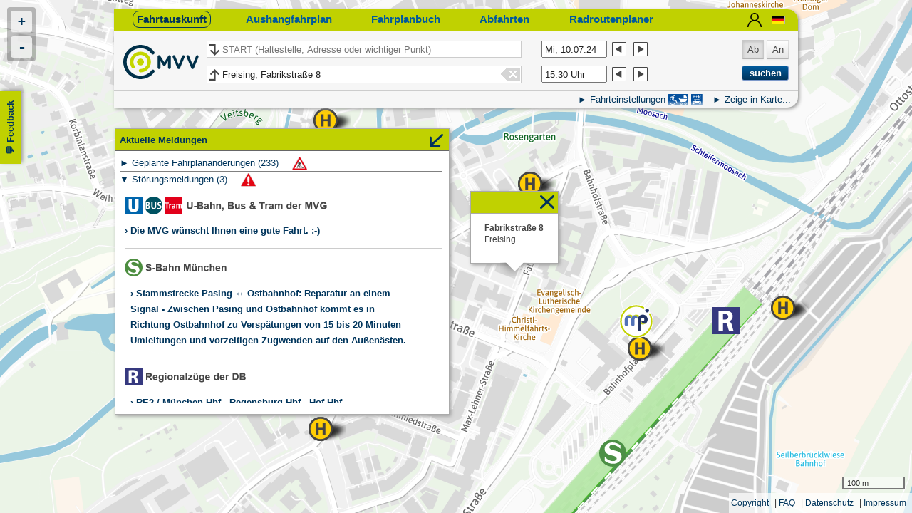

--- FILE ---
content_type: text/html; charset=utf-8
request_url: https://efa.mvv-muenchen.de/index.html?itdTime=1530&itdDate=20240710&language=de&name_origin=&name_destination=Fabrikstra%C3%9Fe+8+85354+Freising&itdTripDateTimeDepArr=dep
body_size: 16704
content:

<!DOCTYPE html>
<html xmlns="http://www.w3.org/1999/xhtml" xml:lang="de" lang="de">
    <head>
        <meta charset="utf-8"/>
        <meta http-equiv="X-UA-Compatible" content="IE=edge"/>
        <link rel="canonical" href="https://efa.mvv-muenchen.de/index.html" />
        <link rel="icon" href="/img2/favicon.svg" />
        <title>MVV Fahrplanauskunft</title>
        <meta name="description" content="Die Fahrplanauskunft für den öffentlichen Nahverkehr in München und Umgebung. Linienverläufe, P+R-Plätze, MVV-Verkaufsstellen auf interaktiver Karte anzeigen lassen."/>
        
            <meta name="viewport" content="width=device-width, initial-scale=1.0, maximum-scale=1.0, user-scalable=no" />
        
        
        
        <script>var sorting_in_loc_server = true; var use_pdf_service = true; var frc_enabled = true;</script>
    
        
            
            
                <link rel="stylesheet" href="/min2/202507251114/css/all.min.css"/>
                
            
        
        <!--[if gt IE 6]><link rel="stylesheet" href="/min2/css/ie.css"><![endif]-->
        <script src="/min2/js/modernizr-2.6.2.min.js"></script>
    </head>
    <body class="rt_enabled">
        <div id="map"></div>
        <div id="outer_wrap">
            <div id="top_ctrl" class="panel box_shadow">
            <div id="main_nav_wrap">
                <ul id="main_nav">
                    <li><a href="#trip@enquiry" class="active" title="Verbindungen suchen (von A nach B)">Fahrtauskunft</a>
                        </li>
                    <li><a href="#stoptimetables@enquiry" title="Fahrplan von der Haltestelle">Aushangfahrplan</a></li>
                    <li><a href="#timetables@enquiry" title="Fahrplan einer Linie">Fahrplanbuch</a></li>
                    <li><a href="#departures@enquiry" title="Abfahrten an einer Haltestelle">Abfahrten</a></li>
                    <li><a target="_blank" href="http://rad.mvv-muenchen.de/mvvbike/index.html" title="Radroutenplaner">Radroutenplaner</a></li>
                    
                    <li class="nav_context_menu personalization">
                        
                    </li>
                    <li class="nav_context_menu flags">
                        <a href="javascript:void(0)" class="submenu" onclick="mvv.toggleExtraMenu(this);">
                            <img width="19" src="/img2/202507251114/lang_de.png"/>
                        </a>
                        <ul class="sub_nav box_shadow">
                            <li class="no_a">
                                <a class="no_a" href="javascript:mvv.set_lang_cookie('by')">
                                    <img width="19" src="/img2/202507251114/lang_by.png"/>
                                </a>
                            </li>
                            <li class="no_a">
                                <a class="no_a" href="javascript:mvv.set_lang_cookie('en')">
                                    <img width="19" src="/img2/202507251114/lang_en.png"/>
                                </a>
                            </li>
                            <li class="no_a">
                                <a class="no_a" href="javascript:mvv.set_lang_cookie('es')">
                                    <img width="19" src="/img2/202507251114/lang_es.png"/>
                                </a>
                            </li>
                            <li class="no_a">
                                <a class="no_a" href="javascript:mvv.set_lang_cookie('fr')">
                                    <img width="19" src="/img2/202507251114/lang_fr.png"/>
                                </a>
                            </li>
                            <li class="no_a">
                                <a class="no_a" href="javascript:mvv.set_lang_cookie('it')">
                                    <img width="19" src="/img2/202507251114/lang_it.png"/>
                                </a>
                            </li>
                            <li class="no_a">
                                <a class="no_a" href="javascript:mvv.set_lang_cookie('uk')">
                                    <img width="19" src="/img2/202507251114/lang_uk.png"/>
                                </a>
                            </li>
                        </ul>
                    </li>
                </ul>
            </div>

            <div id="search_fields_wrap" class="clr">
                <a class="no_a" href="https://www.mvv-muenchen.de" target="_blank">
                    <img height="48" src="/img2/202507251114/MVV_Logo2023.svg" alt="MVV-Logo" title="Zur Startseite der MVV-Homepage" />
                </a>
                <div id="search_fields">
                    <div id="search_line" class="text_field">
                        <label for="input_line" class="visuallyhidden">Liniensuche</label>
                        <input type="text" id="input_line" name="name_line" class="main_input" placeholder="Liniennummer der gewünschten Fahrplantabelle eingeben"/>
                        <button id="clr_input_btn_line" class="clr_input_btn" type="button">
                            <img alt="Eingabe löschen" class="clr_icon" width="27" height="18" src="/img2/202507251114/clear_input.png"/>
                        </button>
                    </div>
                    <div id="search_start" class="text_field">
                        <button type="button" title="Start und Ziel tauschen">
                            <img alt="Start und Ziel tauschen" title="Start und Ziel tauschen" class="swap" width="17" height="20" src="/img2/202507251114/swap_down.png"/>
                        </button>
                        <label for="input_start" class="visuallyhidden">Start</label>
                        <input type="text" id="input_start" name="name_origin" class="main_input_trip sug" value="" tabindex="100" />
                        <button id="clr_input_btn_start" class="clr_input_btn" type="button">
                            <img alt="Eingabe löschen" class="clr_icon" width="27" height="18" src="/img2/202507251114/clear_input.png"/>
                        </button>
                        
                        
                        <input id="nameInfo_origin" type="hidden" name="nameInfo_origin" value=""/>
                    </div>
                    <div id="search_dest" class="text_field">
                        <button type="button" title="Start und Ziel tauschen">
                            <img alt="Start und Ziel tauschen" title="Start und Ziel tauschen" class="swap" width="17" height="20" src="/img2/202507251114/swap_up.png"/>
                        </button>
                        <label for="input_dest" class="visuallyhidden">Ziel</label>
                        <input type="text" id="input_dest" name="name_destination" class="main_input_trip sug" value="" tabindex="100" />
                        <button id="clr_input_btn_dest" class="clr_input_btn" type="button">
                            <img alt="Eingabe löschen" class="clr_icon" width="27" height="18" src="/img2/202507251114/clear_input.png"/>
                        </button>
                        
                        
                        <input id="nameInfo_destination" type="hidden" name="nameInfo_destination" value="">
                    </div>
                </div>
                <div id="search_extras">
                    <div id="search_date_time">
                        <!--DATE AND TIME-->
                        <div class="date_time">
                            <input type="text" id="datum" value="" tabindex="100"/><!-- Di, 10.12.13 -->
                            <img alt="ein Tag früher" id="decr_date" src="/img2/202507251114/pfeil_links.png" decr_date="decr_date"/>
                            <img alt="ein Tag später" id="incr_date" src="/img2/202507251114/pfeil_rechts.png" incr_date="incr_date"/>
                        </div>
                        <div class="date_time">
                            <input type="text" id="time" value="" tabindex="100"/><!-- 17:02 Uhr -->
                            <img alt="früher" id="decr_time" src="/img2/202507251114/pfeil_links.png" decr_time="decr_time"/>
                            <img alt="später" id="incr_time" src="/img2/202507251114/pfeil_rechts.png" incr_time="incr_time"/>
                        </div>
                    </div>
                </div>

                <div id="search_dep_arr">
                    <input type="radio" id="depArr_dep" name="depArr" value="dep" checked="checked" tabindex="60"/>
                    <label for="depArr_dep">Ab</label>
                    <input type="radio" id="depArr_arr" name="depArr" value="arr" tabindex="100"/>
                    <label for="depArr_arr">An</label>
               </div>
               <div id="search_submit">
                   <input id="btn_submit" type="submit" class="btn" value="suchen" tabindex="100"/>
               </div>
            </div>

            <hr class="no_mar clr" />

            <div id="extra_options_wrap">
                <div id="extra_options_hint"> </div>
                <ul id="extra_options">
                    <li id="adv_options" class="extra_option">
                        <a id="nav_open_adv_options" class="menu_arrow_right" onclick="mvv.toggleExtraMenu(this, 'advancedOptions');">Fahrteinstellungen</a>
                        <a id="nav_open_impaired_opt" class="opt_shortcut" href="#advopt_handicap_panel"><img src="img2/handicap.svg" alt="Goto Handicap Options"/></a>
                        <a id="nav_open_impaired_opt" class="opt_shortcut" href="#p_and_r"><img src="img2/p+r-icon.svg" alt="Goto P+R Options"/></a>
                    </li>
                    <li class="extra_option">
                        <div>
                            <a id="nav_open_map_options"                                 class="menu_arrow_right"                                 onclick="mvv.toggleExtraMenu(this);">Zeige in Karte...</a>
                            <span id="mapOptions"                                 class="box_shadow">

                                <ul class="map_top_list">
                                    <li id="extras_reset">
                                        <a id="link_extras_reset" href="javascript:void(0)" onclick="mvv.reset_map_options()">Auswahl zurücksetzen</a>
                                    </li>
                                    <li>
                                        <span class="cb_type" style="display:none">veloc</span>
                                        <h4 class="toplevel no_acc_group_design">
                                            Fahrzeugstandorte
                                        </h4>
                                        <ul class="map_sub_list">
											
												

											
                                            <li>
                                                <label>
                                                    <input tabindex="50" type="checkbox" value="vlc"/>
                                                    <span class=""></span>
                                                    Echtzeitpositionen anzeigen<br/>(abhängig von Datenverfügbarkeit)
                                                    
                                                    
                                                </label>
                                                <!-- insert CHARGING PROVIDER control after charging_switcher -->
                                                
                                                
                                                
                                                
                                                
                                            </li>
                                            
											
                                                
                                            
                                        </ul>
                                    </li>
                                    <li>
                                        <span class="cb_type" style="display:none">line</span>
                                        <h4 class="toplevel no_acc_group_design">
                                            MVV-Liniennetz
                                        </h4>
                                        <ul class="map_sub_list">
											
												

											
                                            <li>
                                                
                                                <!-- insert CHARGING PROVIDER control after charging_switcher -->
                                                
                                                
                                                
                                                <h5 class="sublevel no_acc_group_design">
                                                    S-Bahn
                                                </h5>
                                                <ul class="map_detail_list no_acc_group_design" id="">                                                    
                                                    <li>
                                                        <label>
                                                            <input tabindex="50" type="checkbox" value="mvv:01001:M:H:s26:1"/>
                                                            <span class="line mot1 sym_s1">S1</span>
                                                            
                                                        </label>
                                                        
                                                        
                                                    </li>
                                                    <li>
                                                        <label>
                                                            <input tabindex="50" type="checkbox" value="mvv:01002:M:H:s26:1"/>
                                                            <span class="line mot1 sym_s2">S2</span>
                                                            
                                                        </label>
                                                        
                                                        
                                                    </li>
                                                    <li>
                                                        <label>
                                                            <input tabindex="50" type="checkbox" value="mvv:01003: :H:s26:1"/>
                                                            <span class="line mot1 sym_s3">S3</span>
                                                            
                                                        </label>
                                                        
                                                        
                                                    </li>
                                                    <li>
                                                        <label>
                                                            <input tabindex="50" type="checkbox" value="mvv:01004: :H:s26:1"/>
                                                            <span class="line mot1 sym_s4">S4</span>
                                                            
                                                        </label>
                                                        
                                                        
                                                    </li>
                                                    <li>
                                                        <label>
                                                            <input tabindex="50" type="checkbox" value="mvv:01005: :H:s26:1"/>
                                                            <span class="line mot1 sym_s5">S5</span>
                                                            
                                                        </label>
                                                        
                                                        
                                                    </li>
                                                    <li>
                                                        <label>
                                                            <input tabindex="50" type="checkbox" value="mvv:01006: :H:s26:1"/>
                                                            <span class="line mot1 sym_s6">S6</span>
                                                            
                                                        </label>
                                                        
                                                        
                                                    </li>
                                                    <li>
                                                        <label>
                                                            <input tabindex="50" type="checkbox" value="mvv:01007: :H:s26:1"/>
                                                            <span class="line mot1 sym_s7">S7</span>
                                                            
                                                        </label>
                                                        
                                                        
                                                    </li>
                                                    <li>
                                                        <label>
                                                            <input tabindex="50" type="checkbox" value="mvv:01008: :H:s26:1"/>
                                                            <span class="line mot1 sym_s8">S8</span>
                                                            
                                                        </label>
                                                        
                                                        
                                                    </li>
                                                    <li>
                                                        <label>
                                                            <input tabindex="50" type="checkbox" value="mvv:01020: :H:s26:1"/>
                                                            <span class="line mot1 sym_s20">S20</span>
                                                            
                                                        </label>
                                                        
                                                        
                                                    </li>
                                                </ul>
                                            </li>
                                            <li>
                                                
                                                <!-- insert CHARGING PROVIDER control after charging_switcher -->
                                                
                                                
                                                
                                                <h5 class="sublevel no_acc_group_design">
                                                    U-Bahn
                                                </h5>
                                                <ul class="map_detail_list no_acc_group_design" id="">                                                    
                                                    <li>
                                                        <label>
                                                            <input tabindex="50" type="checkbox" value="mvv:21001: :H:s26:1"/>
                                                            <span class="line mot2 sym_u1">U1</span>
                                                            
                                                        </label>
                                                        
                                                        
                                                    </li>
                                                    <li>
                                                        <label>
                                                            <input tabindex="50" type="checkbox" value="mvv:21002: :H:s26:1"/>
                                                            <span class="line mot2 sym_u2">U2</span>
                                                            
                                                        </label>
                                                        
                                                        
                                                    </li>
                                                    <li>
                                                        <label>
                                                            <input tabindex="50" type="checkbox" value="mvv:21003: :H:s26:1"/>
                                                            <span class="line mot2 sym_u3">U3</span>
                                                            
                                                        </label>
                                                        
                                                        
                                                    </li>
                                                    <li>
                                                        <label>
                                                            <input tabindex="50" type="checkbox" value="mvv:21004: :H:s26:1"/>
                                                            <span class="line mot2 sym_u4">U4</span>
                                                            
                                                        </label>
                                                        
                                                        
                                                    </li>
                                                    <li>
                                                        <label>
                                                            <input tabindex="50" type="checkbox" value="mvv:21005: :H:s26:1"/>
                                                            <span class="line mot2 sym_u5">U5</span>
                                                            
                                                        </label>
                                                        
                                                        
                                                    </li>
                                                    <li>
                                                        <label>
                                                            <input tabindex="50" type="checkbox" value="mvv:21006: :H:s26:1"/>
                                                            <span class="line mot2 sym_u6">U6</span>
                                                            
                                                        </label>
                                                        
                                                        
                                                    </li>
                                                    <li>
                                                        <label>
                                                            <input tabindex="50" type="checkbox" value="mvv:21007: :H:s26:1"/>
                                                            <span class="line mot2 sym_u7">U7</span>
                                                            
                                                        </label>
                                                        
                                                        
                                                    </li>
                                                    <li>
                                                        <label>
                                                            <input tabindex="50" type="checkbox" value="mvv:21008: :H:s26:1"/>
                                                            <span class="line mot2 sym_u8">U8</span>
                                                            
                                                        </label>
                                                        
                                                        
                                                    </li>
                                                </ul>
                                            </li>
                                            <li>
                                                
                                                <!-- insert CHARGING PROVIDER control after charging_switcher -->
                                                
                                                
                                                
                                                <h5 class="sublevel no_acc_group_design">
                                                    RegionalZug
                                                </h5>
                                                <ul class="map_detail_list no_acc_group_design" id="">                                                    
                                                    <li>
                                                        <label>
                                                            <input tabindex="50" type="checkbox" value="mvv:08006: :H:s26:3"/>
                                                            <span class="line mot0 sym_rb 6">RB 6</span>
                                                            
                                                        </label>
                                                        
                                                        
                                                    </li>
                                                    <li>
                                                        <label>
                                                            <input tabindex="50" type="checkbox" value="mvv:08016: :H:s26:1"/>
                                                            <span class="line mot0 sym_rb 16">RB 16</span>
                                                            
                                                        </label>
                                                        
                                                        
                                                    </li>
                                                    <li>
                                                        <label>
                                                            <input tabindex="50" type="checkbox" value="mvv:08033: :H:s26:3"/>
                                                            <span class="line mot0 sym_rb 33">RB 33</span>
                                                            
                                                        </label>
                                                        
                                                        
                                                    </li>
                                                    <li>
                                                        <label>
                                                            <input tabindex="50" type="checkbox" value="mvv:08040: :H:s26:3"/>
                                                            <span class="line mot0 sym_rb 40">RB 40</span>
                                                            
                                                        </label>
                                                        
                                                        
                                                    </li>
                                                    <li>
                                                        <label>
                                                            <input tabindex="50" type="checkbox" value="mvv:08044: :H:s26:3"/>
                                                            <span class="line mot0 sym_rb 44">RB 44</span>
                                                            
                                                        </label>
                                                        
                                                        
                                                    </li>
                                                    <li>
                                                        <label>
                                                            <input tabindex="50" type="checkbox" value="mvv:08045: :H:s26:1"/>
                                                            <span class="line mot0 sym_rb 45">RB 45</span>
                                                            
                                                        </label>
                                                        
                                                        
                                                    </li>
                                                    <li>
                                                        <label>
                                                            <input tabindex="50" type="checkbox" value="mvv:08046: :H:s26:1"/>
                                                            <span class="line mot0 sym_rb 46">RB 46</span>
                                                            
                                                        </label>
                                                        
                                                        
                                                    </li>
                                                    <li>
                                                        <label>
                                                            <input tabindex="50" type="checkbox" value="mvv:08048: :H:s26:2"/>
                                                            <span class="line mot0 sym_rb 48">RB 48</span>
                                                            
                                                        </label>
                                                        
                                                        
                                                    </li>
                                                    <li>
                                                        <label>
                                                            <input tabindex="50" type="checkbox" value="mvv:08052: :H:s26:1"/>
                                                            <span class="line mot0 sym_rb 52">RB 52</span>
                                                            
                                                        </label>
                                                        
                                                        
                                                    </li>
                                                    <li>
                                                        <label>
                                                            <input tabindex="50" type="checkbox" value="mvv:08054: :H:s26:1"/>
                                                            <span class="line mot0 sym_rb 54">RB 54</span>
                                                            
                                                        </label>
                                                        
                                                        
                                                    </li>
                                                    <li>
                                                        <label>
                                                            <input tabindex="50" type="checkbox" value="mvv:08055: :H:s26:1"/>
                                                            <span class="line mot0 sym_rb 55">RB 55</span>
                                                            
                                                        </label>
                                                        
                                                        
                                                    </li>
                                                    <li>
                                                        <label>
                                                            <input tabindex="50" type="checkbox" value="mvv:08056: :H:s26:1"/>
                                                            <span class="line mot0 sym_rb 56">RB 56</span>
                                                            
                                                        </label>
                                                        
                                                        
                                                    </li>
                                                    <li>
                                                        <label>
                                                            <input tabindex="50" type="checkbox" value="mvv:08057: :H:s26:1"/>
                                                            <span class="line mot0 sym_rb 57">RB 57</span>
                                                            
                                                        </label>
                                                        
                                                        
                                                    </li>
                                                    <li>
                                                        <label>
                                                            <input tabindex="50" type="checkbox" value="mvv:08058: :H:s26:1"/>
                                                            <span class="line mot0 sym_rb 58">RB 58</span>
                                                            
                                                        </label>
                                                        
                                                        
                                                    </li>
                                                    <li>
                                                        <label>
                                                            <input tabindex="50" type="checkbox" value="mvv:08060: :H:s26:1"/>
                                                            <span class="line mot0 sym_rb 60">RB 60</span>
                                                            
                                                        </label>
                                                        
                                                        
                                                    </li>
                                                    <li>
                                                        <label>
                                                            <input tabindex="50" type="checkbox" value="mvv:08063: :H:s26:1"/>
                                                            <span class="line mot0 sym_rb 63">RB 63</span>
                                                            
                                                        </label>
                                                        
                                                        
                                                    </li>
                                                    <li>
                                                        <label>
                                                            <input tabindex="50" type="checkbox" value="mvv:08065: :H:s26:1"/>
                                                            <span class="line mot0 sym_rb 65">RB 65</span>
                                                            
                                                        </label>
                                                        
                                                        
                                                    </li>
                                                    <li>
                                                        <label>
                                                            <input tabindex="50" type="checkbox" value="mvv:08066: :H:s26:1"/>
                                                            <span class="line mot0 sym_rb 66">RB 66</span>
                                                            
                                                        </label>
                                                        
                                                        
                                                    </li>
                                                    <li>
                                                        <label>
                                                            <input tabindex="50" type="checkbox" value="mvv:08067: :H:s26:1"/>
                                                            <span class="line mot0 sym_rb 67">RB 67</span>
                                                            
                                                        </label>
                                                        
                                                        
                                                    </li>
                                                    <li>
                                                        <label>
                                                            <input tabindex="50" type="checkbox" value="mvv:08068: :H:s26:1"/>
                                                            <span class="line mot0 sym_rb 68">RB 68</span>
                                                            
                                                        </label>
                                                        
                                                        
                                                    </li>
                                                    <li>
                                                        <label>
                                                            <input tabindex="50" type="checkbox" value="mvv:08069: :H:s26:1"/>
                                                            <span class="line mot0 sym_rb 69">RB 69</span>
                                                            
                                                        </label>
                                                        
                                                        
                                                    </li>
                                                    <li>
                                                        <label>
                                                            <input tabindex="50" type="checkbox" value="mvv:08074: :H:s26:1"/>
                                                            <span class="line mot0 sym_rb 74">RB 74</span>
                                                            
                                                        </label>
                                                        
                                                        
                                                    </li>
                                                    <li>
                                                        <label>
                                                            <input tabindex="50" type="checkbox" value="mvv:08086: :H:s26:1"/>
                                                            <span class="line mot0 sym_rb 86">RB 86</span>
                                                            
                                                        </label>
                                                        
                                                        
                                                    </li>
                                                    <li>
                                                        <label>
                                                            <input tabindex="50" type="checkbox" value="mvv:08087: :H:s26:1"/>
                                                            <span class="line mot0 sym_rb 87">RB 87</span>
                                                            
                                                        </label>
                                                        
                                                        
                                                    </li>
                                                    <li>
                                                        <label>
                                                            <input tabindex="50" type="checkbox" value="mvv:07001: :H:s26:1"/>
                                                            <span class="line mot0 sym_re 1">RE 1</span>
                                                            
                                                        </label>
                                                        
                                                        
                                                    </li>
                                                    <li>
                                                        <label>
                                                            <input tabindex="50" type="checkbox" value="mvv:07002: :H:s26:3"/>
                                                            <span class="line mot0 sym_re 2">RE 2</span>
                                                            
                                                        </label>
                                                        
                                                        
                                                    </li>
                                                    <li>
                                                        <label>
                                                            <input tabindex="50" type="checkbox" value="mvv:07003: :H:s26:3"/>
                                                            <span class="line mot0 sym_re 3">RE 3</span>
                                                            
                                                        </label>
                                                        
                                                        
                                                    </li>
                                                    <li>
                                                        <label>
                                                            <input tabindex="50" type="checkbox" value="mvv:07004: :H:s26:3"/>
                                                            <span class="line mot0 sym_re 4">RE 4</span>
                                                            
                                                        </label>
                                                        
                                                        
                                                    </li>
                                                    <li>
                                                        <label>
                                                            <input tabindex="50" type="checkbox" value="mvv:07005: :H:s26:1"/>
                                                            <span class="line mot0 sym_re 5">RE 5</span>
                                                            
                                                        </label>
                                                        
                                                        
                                                    </li>
                                                    <li>
                                                        <label>
                                                            <input tabindex="50" type="checkbox" value="mvv:07009: :H:s26:1"/>
                                                            <span class="line mot0 sym_re 9">RE 9</span>
                                                            
                                                        </label>
                                                        
                                                        
                                                    </li>
                                                    <li>
                                                        <label>
                                                            <input tabindex="50" type="checkbox" value="mvv:07022: :H:s26:3"/>
                                                            <span class="line mot0 sym_re 22">RE 22</span>
                                                            
                                                        </label>
                                                        
                                                        
                                                    </li>
                                                    <li>
                                                        <label>
                                                            <input tabindex="50" type="checkbox" value="mvv:07023: :H:s26:3"/>
                                                            <span class="line mot0 sym_re 23">RE 23</span>
                                                            
                                                        </label>
                                                        
                                                        
                                                    </li>
                                                    <li>
                                                        <label>
                                                            <input tabindex="50" type="checkbox" value="mvv:07025: :H:s26:3"/>
                                                            <span class="line mot0 sym_re 25">RE 25</span>
                                                            
                                                        </label>
                                                        
                                                        
                                                    </li>
                                                    <li>
                                                        <label>
                                                            <input tabindex="50" type="checkbox" value="mvv:07061: :H:s26:3"/>
                                                            <span class="line mot0 sym_re 61">RE 61</span>
                                                            
                                                        </label>
                                                        
                                                        
                                                    </li>
                                                    <li>
                                                        <label>
                                                            <input tabindex="50" type="checkbox" value="mvv:07062: :H:s26:3"/>
                                                            <span class="line mot0 sym_re 62">RE 62</span>
                                                            
                                                        </label>
                                                        
                                                        
                                                    </li>
                                                    <li>
                                                        <label>
                                                            <input tabindex="50" type="checkbox" value="mvv:07070: :H:s26:1"/>
                                                            <span class="line mot0 sym_re 70">RE 70</span>
                                                            
                                                        </label>
                                                        
                                                        
                                                    </li>
                                                    <li>
                                                        <label>
                                                            <input tabindex="50" type="checkbox" value="mvv:07072: :H:s26:1"/>
                                                            <span class="line mot0 sym_re 72">RE 72</span>
                                                            
                                                        </label>
                                                        
                                                        
                                                    </li>
                                                    <li>
                                                        <label>
                                                            <input tabindex="50" type="checkbox" value="mvv:07080: :H:s26:1"/>
                                                            <span class="line mot0 sym_re 80">RE 80</span>
                                                            
                                                        </label>
                                                        
                                                        
                                                    </li>
                                                    <li>
                                                        <label>
                                                            <input tabindex="50" type="checkbox" value="mvv:07089: :H:s26:1"/>
                                                            <span class="line mot0 sym_re 89">RE 89</span>
                                                            
                                                        </label>
                                                        
                                                        
                                                    </li>
                                                    <li>
                                                        <label>
                                                            <input tabindex="50" type="checkbox" value="mvv:07096: :H:s26:1"/>
                                                            <span class="line mot0 sym_re 96">RE 96</span>
                                                            
                                                        </label>
                                                        
                                                        
                                                    </li>
                                                </ul>
                                            </li>
                                            <li>
                                                
                                                <!-- insert CHARGING PROVIDER control after charging_switcher -->
                                                
                                                
                                                
                                                <h5 class="sublevel no_acc_group_design">
                                                    Tram
                                                </h5>
                                                <ul class="map_detail_list no_acc_group_design" id="">                                                    
                                                    <li>
                                                        <label>
                                                            <input tabindex="50" type="checkbox" value="mvv:22012: :H:s26:1"/>
                                                            <span class="line mot4 sym_12">12</span>
                                                            
                                                        </label>
                                                        
                                                        
                                                    </li>
                                                    <li>
                                                        <label>
                                                            <input tabindex="50" type="checkbox" value="mvv:22014: :H:s26:1"/>
                                                            <span class="line mot4 sym_14">14</span>
                                                            
                                                        </label>
                                                        
                                                        
                                                    </li>
                                                    <li>
                                                        <label>
                                                            <input tabindex="50" type="checkbox" value="mvv:22016: :H:s26:1"/>
                                                            <span class="line mot4 sym_16">16</span>
                                                            
                                                        </label>
                                                        
                                                        
                                                    </li>
                                                    <li>
                                                        <label>
                                                            <input tabindex="50" type="checkbox" value="mvv:22017: :H:s26:1"/>
                                                            <span class="line mot4 sym_17">17</span>
                                                            
                                                        </label>
                                                        
                                                        
                                                    </li>
                                                    <li>
                                                        <label>
                                                            <input tabindex="50" type="checkbox" value="mvv:22018: :H:s26:1"/>
                                                            <span class="line mot4 sym_18">18</span>
                                                            
                                                        </label>
                                                        
                                                        
                                                    </li>
                                                    <li>
                                                        <label>
                                                            <input tabindex="50" type="checkbox" value="mvv:22019: :H:s26:2"/>
                                                            <span class="line mot4 sym_19">19</span>
                                                            
                                                        </label>
                                                        
                                                        
                                                    </li>
                                                    <li>
                                                        <label>
                                                            <input tabindex="50" type="checkbox" value="mvv:22020: :H:s26:1"/>
                                                            <span class="line mot4 sym_20">20</span>
                                                            
                                                        </label>
                                                        
                                                        
                                                    </li>
                                                    <li>
                                                        <label>
                                                            <input tabindex="50" type="checkbox" value="mvv:22021: :H:s26:1"/>
                                                            <span class="line mot4 sym_21">21</span>
                                                            
                                                        </label>
                                                        
                                                        
                                                    </li>
                                                    <li>
                                                        <label>
                                                            <input tabindex="50" type="checkbox" value="mvv:22023: :H:s26:1"/>
                                                            <span class="line mot4 sym_23">23</span>
                                                            
                                                        </label>
                                                        
                                                        
                                                    </li>
                                                    <li>
                                                        <label>
                                                            <input tabindex="50" type="checkbox" value="mvv:22025: :H:s26:1"/>
                                                            <span class="line mot4 sym_25">25</span>
                                                            
                                                        </label>
                                                        
                                                        
                                                    </li>
                                                    <li>
                                                        <label>
                                                            <input tabindex="50" type="checkbox" value="mvv:22027: :H:s26:1"/>
                                                            <span class="line mot4 sym_27">27</span>
                                                            
                                                        </label>
                                                        
                                                        
                                                    </li>
                                                    <li>
                                                        <label>
                                                            <input tabindex="50" type="checkbox" value="mvv:22028: :H:s26:1"/>
                                                            <span class="line mot4 sym_28">28</span>
                                                            
                                                        </label>
                                                        
                                                        
                                                    </li>
                                                </ul>
                                            </li>
                                            <li>
                                                
                                                <!-- insert CHARGING PROVIDER control after charging_switcher -->
                                                
                                                
                                                
                                                <h5 class="sublevel no_acc_group_design">
                                                    ExpressBus
                                                </h5>
                                                <ul class="map_detail_list no_acc_group_design" id="">                                                    
                                                    <li>
                                                        <label>
                                                            <input tabindex="50" type="checkbox" value="mvv:20030: :H:s26:1"/>
                                                            <span class="line mot7 express sym_x30">X30</span>
                                                            
                                                        </label>
                                                        
                                                        
                                                    </li>
                                                    <li>
                                                        <label>
                                                            <input tabindex="50" type="checkbox" value="mvv:20035: :H:s26:1"/>
                                                            <span class="line mot7 express sym_x35">X35</span>
                                                            
                                                        </label>
                                                        
                                                        
                                                    </li>
                                                    <li>
                                                        <label>
                                                            <input tabindex="50" type="checkbox" value="mvv:20036: :H:s26:1"/>
                                                            <span class="line mot7 express sym_x36">X36</span>
                                                            
                                                        </label>
                                                        
                                                        
                                                    </li>
                                                    <li>
                                                        <label>
                                                            <input tabindex="50" type="checkbox" value="mvv:20080: :H:s26:1"/>
                                                            <span class="line mot7 express sym_x80">X80</span>
                                                            
                                                        </label>
                                                        
                                                        
                                                    </li>
                                                    <li>
                                                        <label>
                                                            <input tabindex="50" type="checkbox" value="mvv:20200: :H:s26:1"/>
                                                            <span class="line mot7 express sym_x200">X200</span>
                                                            
                                                        </label>
                                                        
                                                        
                                                    </li>
                                                    <li>
                                                        <label>
                                                            <input tabindex="50" type="checkbox" value="mvv:20201: :H:s26:1"/>
                                                            <span class="line mot7 express sym_x201">X201</span>
                                                            
                                                        </label>
                                                        
                                                        
                                                    </li>
                                                    <li>
                                                        <label>
                                                            <input tabindex="50" type="checkbox" value="mvv:20202: :H:s26:1"/>
                                                            <span class="line mot7 express sym_x202">X202</span>
                                                            
                                                        </label>
                                                        
                                                        
                                                    </li>
                                                    <li>
                                                        <label>
                                                            <input tabindex="50" type="checkbox" value="mvv:20203: :H:s26:1"/>
                                                            <span class="line mot7 express sym_x203">X203</span>
                                                            
                                                        </label>
                                                        
                                                        
                                                    </li>
                                                    <li>
                                                        <label>
                                                            <input tabindex="50" type="checkbox" value="mvv:20204: :H:s26:1"/>
                                                            <span class="line mot7 express sym_x204">X204</span>
                                                            
                                                        </label>
                                                        
                                                        
                                                    </li>
                                                    <li>
                                                        <label>
                                                            <input tabindex="50" type="checkbox" value="mvv:20205: :H:s26:1"/>
                                                            <span class="line mot7 express sym_x205">X205</span>
                                                            
                                                        </label>
                                                        
                                                        
                                                    </li>
                                                    <li>
                                                        <label>
                                                            <input tabindex="50" type="checkbox" value="mvv:20206: :H:s26:1"/>
                                                            <span class="line mot7 express sym_x206">X206</span>
                                                            
                                                        </label>
                                                        
                                                        
                                                    </li>
                                                    <li>
                                                        <label>
                                                            <input tabindex="50" type="checkbox" value="mvv:20208: :H:s26:1"/>
                                                            <span class="line mot7 express sym_x208">X208</span>
                                                            
                                                        </label>
                                                        
                                                        
                                                    </li>
                                                    <li>
                                                        <label>
                                                            <input tabindex="50" type="checkbox" value="mvv:20320: :H:s26:1"/>
                                                            <span class="line mot7 express sym_x320">X320</span>
                                                            
                                                        </label>
                                                        
                                                        
                                                    </li>
                                                    <li>
                                                        <label>
                                                            <input tabindex="50" type="checkbox" value="mvv:20380: :H:s26:4"/>
                                                            <span class="line mot7 express sym_x380">X380</span>
                                                            
                                                        </label>
                                                        
                                                        
                                                    </li>
                                                    <li>
                                                        <label>
                                                            <input tabindex="50" type="checkbox" value="mvv:20381: :H:s26:2"/>
                                                            <span class="line mot7 express sym_x381">X381</span>
                                                            
                                                        </label>
                                                        
                                                        
                                                    </li>
                                                    <li>
                                                        <label>
                                                            <input tabindex="50" type="checkbox" value="mvv:20660: :H:s26:1"/>
                                                            <span class="line mot7 express sym_x660">X660</span>
                                                            
                                                        </label>
                                                        
                                                        
                                                    </li>
                                                    <li>
                                                        <label>
                                                            <input tabindex="50" type="checkbox" value="mvv:20730: :H:s26:1"/>
                                                            <span class="line mot7 express sym_x730">X730</span>
                                                            
                                                        </label>
                                                        
                                                        
                                                    </li>
                                                    <li>
                                                        <label>
                                                            <input tabindex="50" type="checkbox" value="mvv:20731: :H:s26:1"/>
                                                            <span class="line mot7 express sym_x731">X731</span>
                                                            
                                                        </label>
                                                        
                                                        
                                                    </li>
                                                    <li>
                                                        <label>
                                                            <input tabindex="50" type="checkbox" value="mvv:20732: :H:s26:1"/>
                                                            <span class="line mot7 express sym_x732">X732</span>
                                                            
                                                        </label>
                                                        
                                                        
                                                    </li>
                                                    <li>
                                                        <label>
                                                            <input tabindex="50" type="checkbox" value="mvv:20733: :H:s26:1"/>
                                                            <span class="line mot7 express sym_x733">X733</span>
                                                            
                                                        </label>
                                                        
                                                        
                                                    </li>
                                                    <li>
                                                        <label>
                                                            <input tabindex="50" type="checkbox" value="mvv:20800: :H:s26:2"/>
                                                            <span class="line mot7 express sym_x800">X800</span>
                                                            
                                                        </label>
                                                        
                                                        
                                                    </li>
                                                    <li>
                                                        <label>
                                                            <input tabindex="50" type="checkbox" value="mvv:20850: :H:s26:1"/>
                                                            <span class="line mot7 express sym_x850">X850</span>
                                                            
                                                        </label>
                                                        
                                                        
                                                    </li>
                                                    <li>
                                                        <label>
                                                            <input tabindex="50" type="checkbox" value="mvv:20900: :H:s26:1"/>
                                                            <span class="line mot7 express sym_x900">X900</span>
                                                            
                                                        </label>
                                                        
                                                        
                                                    </li>
                                                    <li>
                                                        <label>
                                                            <input tabindex="50" type="checkbox" value="mvv:20910: :H:s26:1"/>
                                                            <span class="line mot7 express sym_x910">X910</span>
                                                            
                                                        </label>
                                                        
                                                        
                                                    </li>
                                                    <li>
                                                        <label>
                                                            <input tabindex="50" type="checkbox" value="mvv:20970: :H:s26:1"/>
                                                            <span class="line mot7 express sym_x970">X970</span>
                                                            
                                                        </label>
                                                        
                                                        
                                                    </li>
                                                    <li>
                                                        <label>
                                                            <input tabindex="50" type="checkbox" value="mvv:20990: :H:s26:1"/>
                                                            <span class="line mot7 express sym_x990">X990</span>
                                                            
                                                        </label>
                                                        
                                                        
                                                    </li>
                                                </ul>
                                            </li>
                                            <li>
                                                
                                                <!-- insert CHARGING PROVIDER control after charging_switcher -->
                                                
                                                
                                                
                                                <h5 class="sublevel no_acc_group_design">
                                                    MetroBus
                                                </h5>
                                                <ul class="map_detail_list no_acc_group_design" id="">                                                    
                                                    <li>
                                                        <label>
                                                            <input tabindex="50" type="checkbox" value="mvv:24050: :H:s26:1"/>
                                                            <span class="line mot3 metro sym_50">50</span>
                                                            
                                                        </label>
                                                        
                                                        
                                                    </li>
                                                    <li>
                                                        <label>
                                                            <input tabindex="50" type="checkbox" value="mvv:24051: :H:s26:1"/>
                                                            <span class="line mot3 metro sym_51">51</span>
                                                            
                                                        </label>
                                                        
                                                        
                                                    </li>
                                                    <li>
                                                        <label>
                                                            <input tabindex="50" type="checkbox" value="mvv:24052: :H:s26:1"/>
                                                            <span class="line mot3 metro sym_52">52</span>
                                                            
                                                        </label>
                                                        
                                                        
                                                    </li>
                                                    <li>
                                                        <label>
                                                            <input tabindex="50" type="checkbox" value="mvv:24053: :H:s26:1"/>
                                                            <span class="line mot3 metro sym_53">53</span>
                                                            
                                                        </label>
                                                        
                                                        
                                                    </li>
                                                    <li>
                                                        <label>
                                                            <input tabindex="50" type="checkbox" value="mvv:24054: :H:s26:1"/>
                                                            <span class="line mot3 metro sym_54">54</span>
                                                            
                                                        </label>
                                                        
                                                        
                                                    </li>
                                                    <li>
                                                        <label>
                                                            <input tabindex="50" type="checkbox" value="mvv:24055: :H:s26:1"/>
                                                            <span class="line mot3 metro sym_55">55</span>
                                                            
                                                        </label>
                                                        
                                                        
                                                    </li>
                                                    <li>
                                                        <label>
                                                            <input tabindex="50" type="checkbox" value="mvv:24056: :H:s26:1"/>
                                                            <span class="line mot3 metro sym_56">56</span>
                                                            
                                                        </label>
                                                        
                                                        
                                                    </li>
                                                    <li>
                                                        <label>
                                                            <input tabindex="50" type="checkbox" value="mvv:24057: :H:s26:1"/>
                                                            <span class="line mot3 metro sym_57">57</span>
                                                            
                                                        </label>
                                                        
                                                        
                                                    </li>
                                                    <li>
                                                        <label>
                                                            <input tabindex="50" type="checkbox" value="mvv:24058: :R:s26:1"/>
                                                            <span class="line mot3 metro sym_58">58</span>
                                                            
                                                        </label>
                                                        
                                                        
                                                    </li>
                                                    <li>
                                                        <label>
                                                            <input tabindex="50" type="checkbox" value="mvv:24059: :H:s26:1"/>
                                                            <span class="line mot3 metro sym_59">59</span>
                                                            
                                                        </label>
                                                        
                                                        
                                                    </li>
                                                    <li>
                                                        <label>
                                                            <input tabindex="50" type="checkbox" value="mvv:24060: :H:s26:1"/>
                                                            <span class="line mot3 metro sym_60">60</span>
                                                            
                                                        </label>
                                                        
                                                        
                                                    </li>
                                                    <li>
                                                        <label>
                                                            <input tabindex="50" type="checkbox" value="mvv:24062: :H:s26:1"/>
                                                            <span class="line mot3 metro sym_62">62</span>
                                                            
                                                        </label>
                                                        
                                                        
                                                    </li>
                                                    <li>
                                                        <label>
                                                            <input tabindex="50" type="checkbox" value="mvv:24063: :H:s26:1"/>
                                                            <span class="line mot3 metro sym_63">63</span>
                                                            
                                                        </label>
                                                        
                                                        
                                                    </li>
                                                    <li>
                                                        <label>
                                                            <input tabindex="50" type="checkbox" value="mvv:24068: :H:s26:1"/>
                                                            <span class="line mot3 metro sym_68">68</span>
                                                            
                                                        </label>
                                                        
                                                        
                                                    </li>
                                                </ul>
                                            </li>
                                            <li>
                                                
                                                <!-- insert CHARGING PROVIDER control after charging_switcher -->
                                                
                                                
                                                
                                                <h5 class="sublevel no_acc_group_design">
                                                    StadtBus
                                                </h5>
                                                <ul class="map_detail_list no_acc_group_design" id="">                                                    
                                                    <li>
                                                        <label>
                                                            <input tabindex="50" type="checkbox" value="mvv:23100: :H:s26:1"/>
                                                            <span class="line mot3 mvv sym_100">100</span>
                                                            
                                                        </label>
                                                        
                                                        
                                                    </li>
                                                    <li>
                                                        <label>
                                                            <input tabindex="50" type="checkbox" value="mvv:23130: :H:s26:1"/>
                                                            <span class="line mot3 mvv sym_130">130</span>
                                                            
                                                        </label>
                                                        
                                                        
                                                    </li>
                                                    <li>
                                                        <label>
                                                            <input tabindex="50" type="checkbox" value="mvv:23132: :H:s26:1"/>
                                                            <span class="line mot3 mvv sym_132">132</span>
                                                            
                                                        </label>
                                                        
                                                        
                                                    </li>
                                                    <li>
                                                        <label>
                                                            <input tabindex="50" type="checkbox" value="mvv:23134: :H:s26:2"/>
                                                            <span class="line mot3 mvv sym_134">134</span>
                                                            
                                                        </label>
                                                        
                                                        
                                                    </li>
                                                    <li>
                                                        <label>
                                                            <input tabindex="50" type="checkbox" value="mvv:23135: :H:s26:1"/>
                                                            <span class="line mot3 mvv sym_135">135</span>
                                                            
                                                        </label>
                                                        
                                                        
                                                    </li>
                                                    <li>
                                                        <label>
                                                            <input tabindex="50" type="checkbox" value="mvv:23136: :H:s26:1"/>
                                                            <span class="line mot3 mvv sym_136">136</span>
                                                            
                                                        </label>
                                                        
                                                        
                                                    </li>
                                                    <li>
                                                        <label>
                                                            <input tabindex="50" type="checkbox" value="mvv:23139: :H:s26:1"/>
                                                            <span class="line mot3 mvv sym_139">139</span>
                                                            
                                                        </label>
                                                        
                                                        
                                                    </li>
                                                    <li>
                                                        <label>
                                                            <input tabindex="50" type="checkbox" value="mvv:23140: :H:s26:1"/>
                                                            <span class="line mot3 mvv sym_140">140</span>
                                                            
                                                        </label>
                                                        
                                                        
                                                    </li>
                                                    <li>
                                                        <label>
                                                            <input tabindex="50" type="checkbox" value="mvv:23141: :H:s26:1"/>
                                                            <span class="line mot3 mvv sym_141">141</span>
                                                            
                                                        </label>
                                                        
                                                        
                                                    </li>
                                                    <li>
                                                        <label>
                                                            <input tabindex="50" type="checkbox" value="mvv:23142: :H:s26:1"/>
                                                            <span class="line mot3 mvv sym_142">142</span>
                                                            
                                                        </label>
                                                        
                                                        
                                                    </li>
                                                    <li>
                                                        <label>
                                                            <input tabindex="50" type="checkbox" value="mvv:23143: :H:s26:1"/>
                                                            <span class="line mot3 mvv sym_143">143</span>
                                                            
                                                        </label>
                                                        
                                                        
                                                    </li>
                                                    <li>
                                                        <label>
                                                            <input tabindex="50" type="checkbox" value="mvv:23144: :H:s26:2"/>
                                                            <span class="line mot3 mvv sym_144">144</span>
                                                            
                                                        </label>
                                                        
                                                        
                                                    </li>
                                                    <li>
                                                        <label>
                                                            <input tabindex="50" type="checkbox" value="mvv:23145: :H:s26:1"/>
                                                            <span class="line mot3 mvv sym_145">145</span>
                                                            
                                                        </label>
                                                        
                                                        
                                                    </li>
                                                    <li>
                                                        <label>
                                                            <input tabindex="50" type="checkbox" value="mvv:23149: :H:s26:1"/>
                                                            <span class="line mot3 mvv sym_149">149</span>
                                                            
                                                        </label>
                                                        
                                                        
                                                    </li>
                                                    <li>
                                                        <label>
                                                            <input tabindex="50" type="checkbox" value="mvv:23150: :H:s26:1"/>
                                                            <span class="line mot3 mvv sym_150">150</span>
                                                            
                                                        </label>
                                                        
                                                        
                                                    </li>
                                                    <li>
                                                        <label>
                                                            <input tabindex="50" type="checkbox" value="mvv:23151: :H:s26:1"/>
                                                            <span class="line mot3 mvv sym_151">151</span>
                                                            
                                                        </label>
                                                        
                                                        
                                                    </li>
                                                    <li>
                                                        <label>
                                                            <input tabindex="50" type="checkbox" value="mvv:23153: :H:s26:1"/>
                                                            <span class="line mot3 mvv sym_153">153</span>
                                                            
                                                        </label>
                                                        
                                                        
                                                    </li>
                                                    <li>
                                                        <label>
                                                            <input tabindex="50" type="checkbox" value="mvv:23154: :H:s26:1"/>
                                                            <span class="line mot3 mvv sym_154">154</span>
                                                            
                                                        </label>
                                                        
                                                        
                                                    </li>
                                                    <li>
                                                        <label>
                                                            <input tabindex="50" type="checkbox" value="mvv:23155: :H:s26:1"/>
                                                            <span class="line mot3 mvv sym_155">155</span>
                                                            
                                                        </label>
                                                        
                                                        
                                                    </li>
                                                    <li>
                                                        <label>
                                                            <input tabindex="50" type="checkbox" value="mvv:23157: :H:s26:1"/>
                                                            <span class="line mot3 mvv sym_157">157</span>
                                                            
                                                        </label>
                                                        
                                                        
                                                    </li>
                                                    <li>
                                                        <label>
                                                            <input tabindex="50" type="checkbox" value="mvv:23158: :H:s26:1"/>
                                                            <span class="line mot3 mvv sym_158">158</span>
                                                            
                                                        </label>
                                                        
                                                        
                                                    </li>
                                                    <li>
                                                        <label>
                                                            <input tabindex="50" type="checkbox" value="mvv:23159: :H:s26:1"/>
                                                            <span class="line mot3 mvv sym_159">159</span>
                                                            
                                                        </label>
                                                        
                                                        
                                                    </li>
                                                    <li>
                                                        <label>
                                                            <input tabindex="50" type="checkbox" value="mvv:23160: :H:s26:1"/>
                                                            <span class="line mot3 mvv sym_160">160</span>
                                                            
                                                        </label>
                                                        
                                                        
                                                    </li>
                                                    <li>
                                                        <label>
                                                            <input tabindex="50" type="checkbox" value="mvv:23161: :H:s26:1"/>
                                                            <span class="line mot3 mvv sym_161">161</span>
                                                            
                                                        </label>
                                                        
                                                        
                                                    </li>
                                                    <li>
                                                        <label>
                                                            <input tabindex="50" type="checkbox" value="mvv:23162: :H:s26:1"/>
                                                            <span class="line mot3 mvv sym_162">162</span>
                                                            
                                                        </label>
                                                        
                                                        
                                                    </li>
                                                    <li>
                                                        <label>
                                                            <input tabindex="50" type="checkbox" value="mvv:23163: :H:s26:1"/>
                                                            <span class="line mot3 mvv sym_163">163</span>
                                                            
                                                        </label>
                                                        
                                                        
                                                    </li>
                                                    <li>
                                                        <label>
                                                            <input tabindex="50" type="checkbox" value="mvv:23164: :H:s26:1"/>
                                                            <span class="line mot3 mvv sym_164">164</span>
                                                            
                                                        </label>
                                                        
                                                        
                                                    </li>
                                                    <li>
                                                        <label>
                                                            <input tabindex="50" type="checkbox" value="mvv:23165: :H:s26:1"/>
                                                            <span class="line mot3 mvv sym_165">165</span>
                                                            
                                                        </label>
                                                        
                                                        
                                                    </li>
                                                    <li>
                                                        <label>
                                                            <input tabindex="50" type="checkbox" value="mvv:23166: :H:s26:1"/>
                                                            <span class="line mot3 mvv sym_166">166</span>
                                                            
                                                        </label>
                                                        
                                                        
                                                    </li>
                                                    <li>
                                                        <label>
                                                            <input tabindex="50" type="checkbox" value="mvv:23167: :H:s26:1"/>
                                                            <span class="line mot3 mvv sym_167">167</span>
                                                            
                                                        </label>
                                                        
                                                        
                                                    </li>
                                                    <li>
                                                        <label>
                                                            <input tabindex="50" type="checkbox" value="mvv:23168: :H:s26:1"/>
                                                            <span class="line mot3 mvv sym_168">168</span>
                                                            
                                                        </label>
                                                        
                                                        
                                                    </li>
                                                    <li>
                                                        <label>
                                                            <input tabindex="50" type="checkbox" value="mvv:23169: :H:s26:1"/>
                                                            <span class="line mot3 mvv sym_169">169</span>
                                                            
                                                        </label>
                                                        
                                                        
                                                    </li>
                                                    <li>
                                                        <label>
                                                            <input tabindex="50" type="checkbox" value="mvv:23170: :H:s26:1"/>
                                                            <span class="line mot3 mvv sym_170">170</span>
                                                            
                                                        </label>
                                                        
                                                        
                                                    </li>
                                                    <li>
                                                        <label>
                                                            <input tabindex="50" type="checkbox" value="mvv:23171: :H:s26:1"/>
                                                            <span class="line mot3 mvv sym_171">171</span>
                                                            
                                                        </label>
                                                        
                                                        
                                                    </li>
                                                    <li>
                                                        <label>
                                                            <input tabindex="50" type="checkbox" value="mvv:23172: :H:s26:1"/>
                                                            <span class="line mot3 mvv sym_172">172</span>
                                                            
                                                        </label>
                                                        
                                                        
                                                    </li>
                                                    <li>
                                                        <label>
                                                            <input tabindex="50" type="checkbox" value="mvv:23173: :H:s26:1"/>
                                                            <span class="line mot3 mvv sym_173">173</span>
                                                            
                                                        </label>
                                                        
                                                        
                                                    </li>
                                                    <li>
                                                        <label>
                                                            <input tabindex="50" type="checkbox" value="mvv:23174: :H:s26:1"/>
                                                            <span class="line mot3 mvv sym_174">174</span>
                                                            
                                                        </label>
                                                        
                                                        
                                                    </li>
                                                    <li>
                                                        <label>
                                                            <input tabindex="50" type="checkbox" value="mvv:23175: :H:s26:1"/>
                                                            <span class="line mot3 mvv sym_175">175</span>
                                                            
                                                        </label>
                                                        
                                                        
                                                    </li>
                                                    <li>
                                                        <label>
                                                            <input tabindex="50" type="checkbox" value="mvv:23176: :H:s26:1"/>
                                                            <span class="line mot3 mvv sym_176">176</span>
                                                            
                                                        </label>
                                                        
                                                        
                                                    </li>
                                                    <li>
                                                        <label>
                                                            <input tabindex="50" type="checkbox" value="mvv:23177: :H:s26:1"/>
                                                            <span class="line mot3 mvv sym_177">177</span>
                                                            
                                                        </label>
                                                        
                                                        
                                                    </li>
                                                    <li>
                                                        <label>
                                                            <input tabindex="50" type="checkbox" value="mvv:23178: :H:s26:1"/>
                                                            <span class="line mot3 mvv sym_178">178</span>
                                                            
                                                        </label>
                                                        
                                                        
                                                    </li>
                                                    <li>
                                                        <label>
                                                            <input tabindex="50" type="checkbox" value="mvv:23179: :H:s26:1"/>
                                                            <span class="line mot3 mvv sym_179">179</span>
                                                            
                                                        </label>
                                                        
                                                        
                                                    </li>
                                                    <li>
                                                        <label>
                                                            <input tabindex="50" type="checkbox" value="mvv:23180: :H:s26:1"/>
                                                            <span class="line mot3 mvv sym_180">180</span>
                                                            
                                                        </label>
                                                        
                                                        
                                                    </li>
                                                    <li>
                                                        <label>
                                                            <input tabindex="50" type="checkbox" value="mvv:23181: :H:s26:1"/>
                                                            <span class="line mot3 mvv sym_181">181</span>
                                                            
                                                        </label>
                                                        
                                                        
                                                    </li>
                                                    <li>
                                                        <label>
                                                            <input tabindex="50" type="checkbox" value="mvv:23182: :H:s26:1"/>
                                                            <span class="line mot3 mvv sym_182">182</span>
                                                            
                                                        </label>
                                                        
                                                        
                                                    </li>
                                                    <li>
                                                        <label>
                                                            <input tabindex="50" type="checkbox" value="mvv:23183: :H:s26:1"/>
                                                            <span class="line mot3 mvv sym_183">183</span>
                                                            
                                                        </label>
                                                        
                                                        
                                                    </li>
                                                    <li>
                                                        <label>
                                                            <input tabindex="50" type="checkbox" value="mvv:23184: :H:s26:1"/>
                                                            <span class="line mot3 mvv sym_184">184</span>
                                                            
                                                        </label>
                                                        
                                                        
                                                    </li>
                                                    <li>
                                                        <label>
                                                            <input tabindex="50" type="checkbox" value="mvv:23185: :H:s26:1"/>
                                                            <span class="line mot3 mvv sym_185">185</span>
                                                            
                                                        </label>
                                                        
                                                        
                                                    </li>
                                                    <li>
                                                        <label>
                                                            <input tabindex="50" type="checkbox" value="mvv:23186: :H:s26:1"/>
                                                            <span class="line mot3 mvv sym_186">186</span>
                                                            
                                                        </label>
                                                        
                                                        
                                                    </li>
                                                    <li>
                                                        <label>
                                                            <input tabindex="50" type="checkbox" value="mvv:23187: :H:s26:1"/>
                                                            <span class="line mot3 mvv sym_187">187</span>
                                                            
                                                        </label>
                                                        
                                                        
                                                    </li>
                                                    <li>
                                                        <label>
                                                            <input tabindex="50" type="checkbox" value="mvv:23188: :H:s26:1"/>
                                                            <span class="line mot3 mvv sym_188">188</span>
                                                            
                                                        </label>
                                                        
                                                        
                                                    </li>
                                                    <li>
                                                        <label>
                                                            <input tabindex="50" type="checkbox" value="mvv:23189: :H:s26:1"/>
                                                            <span class="line mot3 mvv sym_189">189</span>
                                                            
                                                        </label>
                                                        
                                                        
                                                    </li>
                                                    <li>
                                                        <label>
                                                            <input tabindex="50" type="checkbox" value="mvv:23190: :H:s26:1"/>
                                                            <span class="line mot3 mvv sym_190">190</span>
                                                            
                                                        </label>
                                                        
                                                        
                                                    </li>
                                                    <li>
                                                        <label>
                                                            <input tabindex="50" type="checkbox" value="mvv:23191: :H:s26:1"/>
                                                            <span class="line mot3 mvv sym_191">191</span>
                                                            
                                                        </label>
                                                        
                                                        
                                                    </li>
                                                    <li>
                                                        <label>
                                                            <input tabindex="50" type="checkbox" value="mvv:23192: :H:s26:1"/>
                                                            <span class="line mot3 mvv sym_192">192</span>
                                                            
                                                        </label>
                                                        
                                                        
                                                    </li>
                                                    <li>
                                                        <label>
                                                            <input tabindex="50" type="checkbox" value="mvv:23193: :H:s26:1"/>
                                                            <span class="line mot3 mvv sym_193">193</span>
                                                            
                                                        </label>
                                                        
                                                        
                                                    </li>
                                                    <li>
                                                        <label>
                                                            <input tabindex="50" type="checkbox" value="mvv:23194: :H:s26:1"/>
                                                            <span class="line mot3 mvv sym_194">194</span>
                                                            
                                                        </label>
                                                        
                                                        
                                                    </li>
                                                    <li>
                                                        <label>
                                                            <input tabindex="50" type="checkbox" value="mvv:23195: :H:s26:1"/>
                                                            <span class="line mot3 mvv sym_195">195</span>
                                                            
                                                        </label>
                                                        
                                                        
                                                    </li>
                                                    <li>
                                                        <label>
                                                            <input tabindex="50" type="checkbox" value="mvv:23196: :H:s26:1"/>
                                                            <span class="line mot3 mvv sym_196">196</span>
                                                            
                                                        </label>
                                                        
                                                        
                                                    </li>
                                                    <li>
                                                        <label>
                                                            <input tabindex="50" type="checkbox" value="mvv:23197: :H:s26:1"/>
                                                            <span class="line mot3 mvv sym_197">197</span>
                                                            
                                                        </label>
                                                        
                                                        
                                                    </li>
                                                    <li>
                                                        <label>
                                                            <input tabindex="50" type="checkbox" value="mvv:23198: :H:s26:1"/>
                                                            <span class="line mot3 mvv sym_198">198</span>
                                                            
                                                        </label>
                                                        
                                                        
                                                    </li>
                                                    <li>
                                                        <label>
                                                            <input tabindex="50" type="checkbox" value="mvv:23199: :H:s26:1"/>
                                                            <span class="line mot3 mvv sym_199">199</span>
                                                            
                                                        </label>
                                                        
                                                        
                                                    </li>
                                                    <li>
                                                        <label>
                                                            <input tabindex="50" type="checkbox" value="mvv:19215: :H:s26:1"/>
                                                            <span class="line mot3 mvv sym_215">215</span>
                                                            
                                                        </label>
                                                        
                                                        
                                                    </li>
                                                    <li>
                                                        <label>
                                                            <input tabindex="50" type="checkbox" value="mvv:19218: :H:s26:1"/>
                                                            <span class="line mot3 mvv sym_218">218</span>
                                                            
                                                        </label>
                                                        
                                                        
                                                    </li>
                                                    <li>
                                                        <label>
                                                            <input tabindex="50" type="checkbox" value="mvv:19290: :H:s26:1"/>
                                                            <span class="line mot3 mvv sym_290">290</span>
                                                            
                                                        </label>
                                                        
                                                        
                                                    </li>
                                                    <li>
                                                        <label>
                                                            <input tabindex="50" type="checkbox" value="mvv:19301: :H:s26:1"/>
                                                            <span class="line mot3 mvv sym_301">301</span>
                                                            
                                                        </label>
                                                        
                                                        
                                                    </li>
                                                    <li>
                                                        <label>
                                                            <input tabindex="50" type="checkbox" value="mvv:19302: :H:s26:1"/>
                                                            <span class="line mot3 mvv sym_302">302</span>
                                                            
                                                        </label>
                                                        
                                                        
                                                    </li>
                                                    <li>
                                                        <label>
                                                            <input tabindex="50" type="checkbox" value="mvv:19310: :H:s26:1"/>
                                                            <span class="line mot3 mvv sym_310">310</span>
                                                            
                                                        </label>
                                                        
                                                        
                                                    </li>
                                                    <li>
                                                        <label>
                                                            <input tabindex="50" type="checkbox" value="mvv:19311: :H:s26:1"/>
                                                            <span class="line mot3 mvv sym_311">311</span>
                                                            
                                                        </label>
                                                        
                                                        
                                                    </li>
                                                    <li>
                                                        <label>
                                                            <input tabindex="50" type="checkbox" value="mvv:19312: :H:s26:1"/>
                                                            <span class="line mot3 mvv sym_312">312</span>
                                                            
                                                        </label>
                                                        
                                                        
                                                    </li>
                                                    <li>
                                                        <label>
                                                            <input tabindex="50" type="checkbox" value="mvv:12321: :H:s26:2"/>
                                                            <span class="line mot3 mvv sym_321">321</span>
                                                            
                                                        </label>
                                                        
                                                        
                                                    </li>
                                                    <li>
                                                        <label>
                                                            <input tabindex="50" type="checkbox" value="mvv:12322: :H:s26:2"/>
                                                            <span class="line mot3 mvv sym_322">322</span>
                                                            
                                                        </label>
                                                        
                                                        
                                                    </li>
                                                    <li>
                                                        <label>
                                                            <input tabindex="50" type="checkbox" value="mvv:12324: :H:s26:2"/>
                                                            <span class="line mot3 mvv sym_324">324</span>
                                                            
                                                        </label>
                                                        
                                                        
                                                    </li>
                                                    <li>
                                                        <label>
                                                            <input tabindex="50" type="checkbox" value="mvv:12325: :H:s26:2"/>
                                                            <span class="line mot3 mvv sym_325">325</span>
                                                            
                                                        </label>
                                                        
                                                        
                                                    </li>
                                                    <li>
                                                        <label>
                                                            <input tabindex="50" type="checkbox" value="mvv:12331: :H:s26:1"/>
                                                            <span class="line mot3 mvv sym_331">331</span>
                                                            
                                                        </label>
                                                        
                                                        
                                                    </li>
                                                    <li>
                                                        <label>
                                                            <input tabindex="50" type="checkbox" value="mvv:12332: :H:s26:1"/>
                                                            <span class="line mot3 mvv sym_332">332</span>
                                                            
                                                        </label>
                                                        
                                                        
                                                    </li>
                                                    <li>
                                                        <label>
                                                            <input tabindex="50" type="checkbox" value="mvv:12333: :H:s26:1"/>
                                                            <span class="line mot3 mvv sym_333">333</span>
                                                            
                                                        </label>
                                                        
                                                        
                                                    </li>
                                                    <li>
                                                        <label>
                                                            <input tabindex="50" type="checkbox" value="mvv:12334: :H:s26:1"/>
                                                            <span class="line mot3 mvv sym_334">334</span>
                                                            
                                                        </label>
                                                        
                                                        
                                                    </li>
                                                    <li>
                                                        <label>
                                                            <input tabindex="50" type="checkbox" value="mvv:12341: :H:s26:1"/>
                                                            <span class="line mot3 mvv sym_341">341</span>
                                                            
                                                        </label>
                                                        
                                                        
                                                    </li>
                                                    <li>
                                                        <label>
                                                            <input tabindex="50" type="checkbox" value="mvv:12401: :H:s26:1"/>
                                                            <span class="line mot3 mvv sym_401">401</span>
                                                            
                                                        </label>
                                                        
                                                        
                                                    </li>
                                                    <li>
                                                        <label>
                                                            <input tabindex="50" type="checkbox" value="mvv:12402: :H:s26:1"/>
                                                            <span class="line mot3 mvv sym_402">402</span>
                                                            
                                                        </label>
                                                        
                                                        
                                                    </li>
                                                    <li>
                                                        <label>
                                                            <input tabindex="50" type="checkbox" value="mvv:12403: :H:s26:1"/>
                                                            <span class="line mot3 mvv sym_403">403</span>
                                                            
                                                        </label>
                                                        
                                                        
                                                    </li>
                                                    <li>
                                                        <label>
                                                            <input tabindex="50" type="checkbox" value="mvv:12404: :H:s26:1"/>
                                                            <span class="line mot3 mvv sym_404">404</span>
                                                            
                                                        </label>
                                                        
                                                        
                                                    </li>
                                                    <li>
                                                        <label>
                                                            <input tabindex="50" type="checkbox" value="mvv:12405: :H:s26:1"/>
                                                            <span class="line mot3 mvv sym_405">405</span>
                                                            
                                                        </label>
                                                        
                                                        
                                                    </li>
                                                    <li>
                                                        <label>
                                                            <input tabindex="50" type="checkbox" value="mvv:12406: :H:s26:1"/>
                                                            <span class="line mot3 mvv sym_406">406</span>
                                                            
                                                        </label>
                                                        
                                                        
                                                    </li>
                                                    <li>
                                                        <label>
                                                            <input tabindex="50" type="checkbox" value="mvv:12407: :H:s26:1"/>
                                                            <span class="line mot3 mvv sym_407">407</span>
                                                            
                                                        </label>
                                                        
                                                        
                                                    </li>
                                                    <li>
                                                        <label>
                                                            <input tabindex="50" type="checkbox" value="mvv:12408: :H:s26:1"/>
                                                            <span class="line mot3 mvv sym_408">408</span>
                                                            
                                                        </label>
                                                        
                                                        
                                                    </li>
                                                    <li>
                                                        <label>
                                                            <input tabindex="50" type="checkbox" value="mvv:12409: :H:s26:1"/>
                                                            <span class="line mot3 mvv sym_409">409</span>
                                                            
                                                        </label>
                                                        
                                                        
                                                    </li>
                                                    <li>
                                                        <label>
                                                            <input tabindex="50" type="checkbox" value="mvv:12410: :H:s26:1"/>
                                                            <span class="line mot3 mvv sym_410">410</span>
                                                            
                                                        </label>
                                                        
                                                        
                                                    </li>
                                                    <li>
                                                        <label>
                                                            <input tabindex="50" type="checkbox" value="mvv:12411: :H:s26:1"/>
                                                            <span class="line mot3 mvv sym_411">411</span>
                                                            
                                                        </label>
                                                        
                                                        
                                                    </li>
                                                    <li>
                                                        <label>
                                                            <input tabindex="50" type="checkbox" value="mvv:12412: :H:s26:1"/>
                                                            <span class="line mot3 mvv sym_412">412</span>
                                                            
                                                        </label>
                                                        
                                                        
                                                    </li>
                                                    <li>
                                                        <label>
                                                            <input tabindex="50" type="checkbox" value="mvv:12413: :H:s26:1"/>
                                                            <span class="line mot3 mvv sym_413">413</span>
                                                            
                                                        </label>
                                                        
                                                        
                                                    </li>
                                                    <li>
                                                        <label>
                                                            <input tabindex="50" type="checkbox" value="mvv:12420: :H:s26:1"/>
                                                            <span class="line mot3 mvv sym_420">420</span>
                                                            
                                                        </label>
                                                        
                                                        
                                                    </li>
                                                    <li>
                                                        <label>
                                                            <input tabindex="50" type="checkbox" value="mvv:12421: :H:s26:1"/>
                                                            <span class="line mot3 mvv sym_421">421</span>
                                                            
                                                        </label>
                                                        
                                                        
                                                    </li>
                                                    <li>
                                                        <label>
                                                            <input tabindex="50" type="checkbox" value="mvv:12422: :H:s26:1"/>
                                                            <span class="line mot3 mvv sym_422">422</span>
                                                            
                                                        </label>
                                                        
                                                        
                                                    </li>
                                                    <li>
                                                        <label>
                                                            <input tabindex="50" type="checkbox" value="mvv:12423: :H:s26:1"/>
                                                            <span class="line mot3 mvv sym_423">423</span>
                                                            
                                                        </label>
                                                        
                                                        
                                                    </li>
                                                    <li>
                                                        <label>
                                                            <input tabindex="50" type="checkbox" value="mvv:12424: :H:s26:1"/>
                                                            <span class="line mot3 mvv sym_424">424</span>
                                                            
                                                        </label>
                                                        
                                                        
                                                    </li>
                                                    <li>
                                                        <label>
                                                            <input tabindex="50" type="checkbox" value="mvv:12426: :H:s26:1"/>
                                                            <span class="line mot3 mvv sym_426">426</span>
                                                            
                                                        </label>
                                                        
                                                        
                                                    </li>
                                                    <li>
                                                        <label>
                                                            <input tabindex="50" type="checkbox" value="mvv:12427: :H:s26:1"/>
                                                            <span class="line mot3 mvv sym_427">427</span>
                                                            
                                                        </label>
                                                        
                                                        
                                                    </li>
                                                    <li>
                                                        <label>
                                                            <input tabindex="50" type="checkbox" value="mvv:12429: :H:s26:1"/>
                                                            <span class="line mot3 mvv sym_429">429</span>
                                                            
                                                        </label>
                                                        
                                                        
                                                    </li>
                                                    <li>
                                                        <label>
                                                            <input tabindex="50" type="checkbox" value="mvv:12431: :H:s26:1"/>
                                                            <span class="line mot3 mvv sym_431">431</span>
                                                            
                                                        </label>
                                                        
                                                        
                                                    </li>
                                                    <li>
                                                        <label>
                                                            <input tabindex="50" type="checkbox" value="mvv:12570: :H:s26:2"/>
                                                            <span class="line mot3 mvv sym_570">570</span>
                                                            
                                                        </label>
                                                        
                                                        
                                                    </li>
                                                    <li>
                                                        <label>
                                                            <input tabindex="50" type="checkbox" value="mvv:12571: :H:s26:2"/>
                                                            <span class="line mot3 mvv sym_571">571</span>
                                                            
                                                        </label>
                                                        
                                                        
                                                    </li>
                                                    <li>
                                                        <label>
                                                            <input tabindex="50" type="checkbox" value="mvv:60601: :H:s26:2"/>
                                                            <span class="line mot3 mvv sym_601">601</span>
                                                            
                                                        </label>
                                                        
                                                        
                                                    </li>
                                                    <li>
                                                        <label>
                                                            <input tabindex="50" type="checkbox" value="mvv:60602: :H:s26:2"/>
                                                            <span class="line mot3 mvv sym_602">602</span>
                                                            
                                                        </label>
                                                        
                                                        
                                                    </li>
                                                    <li>
                                                        <label>
                                                            <input tabindex="50" type="checkbox" value="mvv:60603: :H:s26:2"/>
                                                            <span class="line mot3 mvv sym_603">603</span>
                                                            
                                                        </label>
                                                        
                                                        
                                                    </li>
                                                    <li>
                                                        <label>
                                                            <input tabindex="50" type="checkbox" value="mvv:60604: :H:s26:2"/>
                                                            <span class="line mot3 mvv sym_604">604</span>
                                                            
                                                        </label>
                                                        
                                                        
                                                    </li>
                                                    <li>
                                                        <label>
                                                            <input tabindex="50" type="checkbox" value="mvv:60605: :H:s26:2"/>
                                                            <span class="line mot3 mvv sym_605">605</span>
                                                            
                                                        </label>
                                                        
                                                        
                                                    </li>
                                                    <li>
                                                        <label>
                                                            <input tabindex="50" type="checkbox" value="mvv:60606: :H:s26:2"/>
                                                            <span class="line mot3 mvv sym_606">606</span>
                                                            
                                                        </label>
                                                        
                                                        
                                                    </li>
                                                    <li>
                                                        <label>
                                                            <input tabindex="50" type="checkbox" value="mvv:60607: :H:s26:2"/>
                                                            <span class="line mot3 mvv sym_607">607</span>
                                                            
                                                        </label>
                                                        
                                                        
                                                    </li>
                                                    <li>
                                                        <label>
                                                            <input tabindex="50" type="checkbox" value="mvv:60608: :H:s26:2"/>
                                                            <span class="line mot3 mvv sym_608">608</span>
                                                            
                                                        </label>
                                                        
                                                        
                                                    </li>
                                                    <li>
                                                        <label>
                                                            <input tabindex="50" type="checkbox" value="mvv:60609: :H:s26:2"/>
                                                            <span class="line mot3 mvv sym_609">609</span>
                                                            
                                                        </label>
                                                        
                                                        
                                                    </li>
                                                    <li>
                                                        <label>
                                                            <input tabindex="50" type="checkbox" value="mvv:60610: :H:s26:2"/>
                                                            <span class="line mot3 mvv sym_610">610</span>
                                                            
                                                        </label>
                                                        
                                                        
                                                    </li>
                                                    <li>
                                                        <label>
                                                            <input tabindex="50" type="checkbox" value="mvv:60611: :H:s26:2"/>
                                                            <span class="line mot3 mvv sym_611">611</span>
                                                            
                                                        </label>
                                                        
                                                        
                                                    </li>
                                                    <li>
                                                        <label>
                                                            <input tabindex="50" type="checkbox" value="mvv:60612: :H:s26:2"/>
                                                            <span class="line mot3 mvv sym_612">612</span>
                                                            
                                                        </label>
                                                        
                                                        
                                                    </li>
                                                    <li>
                                                        <label>
                                                            <input tabindex="50" type="checkbox" value="mvv:60614: :H:s26:2"/>
                                                            <span class="line mot3 mvv sym_614">614</span>
                                                            
                                                        </label>
                                                        
                                                        
                                                    </li>
                                                    <li>
                                                        <label>
                                                            <input tabindex="50" type="checkbox" value="mvv:60615: :H:s26:2"/>
                                                            <span class="line mot3 mvv sym_615">615</span>
                                                            
                                                        </label>
                                                        
                                                        
                                                    </li>
                                                    <li>
                                                        <label>
                                                            <input tabindex="50" type="checkbox" value="mvv:60616: :H:s26:2"/>
                                                            <span class="line mot3 mvv sym_616">616</span>
                                                            
                                                        </label>
                                                        
                                                        
                                                    </li>
                                                    <li>
                                                        <label>
                                                            <input tabindex="50" type="checkbox" value="mvv:60617: :H:s26:2"/>
                                                            <span class="line mot3 mvv sym_617">617</span>
                                                            
                                                        </label>
                                                        
                                                        
                                                    </li>
                                                    <li>
                                                        <label>
                                                            <input tabindex="50" type="checkbox" value="mvv:60618: :H:s26:2"/>
                                                            <span class="line mot3 mvv sym_618">618</span>
                                                            
                                                        </label>
                                                        
                                                        
                                                    </li>
                                                    <li>
                                                        <label>
                                                            <input tabindex="50" type="checkbox" value="mvv:60619: :H:s26:2"/>
                                                            <span class="line mot3 mvv sym_619">619</span>
                                                            
                                                        </label>
                                                        
                                                        
                                                    </li>
                                                    <li>
                                                        <label>
                                                            <input tabindex="50" type="checkbox" value="mvv:60620: :H:s26:2"/>
                                                            <span class="line mot3 mvv sym_620">620</span>
                                                            
                                                        </label>
                                                        
                                                        
                                                    </li>
                                                    <li>
                                                        <label>
                                                            <input tabindex="50" type="checkbox" value="mvv:60621: :H:s26:2"/>
                                                            <span class="line mot3 mvv sym_621">621</span>
                                                            
                                                        </label>
                                                        
                                                        
                                                    </li>
                                                    <li>
                                                        <label>
                                                            <input tabindex="50" type="checkbox" value="mvv:60622: :H:s26:2"/>
                                                            <span class="line mot3 mvv sym_622">622</span>
                                                            
                                                        </label>
                                                        
                                                        
                                                    </li>
                                                    <li>
                                                        <label>
                                                            <input tabindex="50" type="checkbox" value="mvv:60623: :H:s26:2"/>
                                                            <span class="line mot3 mvv sym_623">623</span>
                                                            
                                                        </label>
                                                        
                                                        
                                                    </li>
                                                    <li>
                                                        <label>
                                                            <input tabindex="50" type="checkbox" value="mvv:60624: :H:s26:2"/>
                                                            <span class="line mot3 mvv sym_624">624</span>
                                                            
                                                        </label>
                                                        
                                                        
                                                    </li>
                                                    <li>
                                                        <label>
                                                            <input tabindex="50" type="checkbox" value="mvv:60625: :H:s26:2"/>
                                                            <span class="line mot3 mvv sym_625">625</span>
                                                            
                                                        </label>
                                                        
                                                        
                                                    </li>
                                                    <li>
                                                        <label>
                                                            <input tabindex="50" type="checkbox" value="mvv:60626: :H:s26:2"/>
                                                            <span class="line mot3 mvv sym_626">626</span>
                                                            
                                                        </label>
                                                        
                                                        
                                                    </li>
                                                    <li>
                                                        <label>
                                                            <input tabindex="50" type="checkbox" value="mvv:60627: :H:s26:2"/>
                                                            <span class="line mot3 mvv sym_627">627</span>
                                                            
                                                        </label>
                                                        
                                                        
                                                    </li>
                                                    <li>
                                                        <label>
                                                            <input tabindex="50" type="checkbox" value="mvv:60628: :H:s26:2"/>
                                                            <span class="line mot3 mvv sym_628">628</span>
                                                            
                                                        </label>
                                                        
                                                        
                                                    </li>
                                                    <li>
                                                        <label>
                                                            <input tabindex="50" type="checkbox" value="mvv:60629: :H:s26:2"/>
                                                            <span class="line mot3 mvv sym_629">629</span>
                                                            
                                                        </label>
                                                        
                                                        
                                                    </li>
                                                    <li>
                                                        <label>
                                                            <input tabindex="50" type="checkbox" value="mvv:19630: :H:s26:2"/>
                                                            <span class="line mot3 mvv sym_630">630</span>
                                                            
                                                        </label>
                                                        
                                                        
                                                    </li>
                                                    <li>
                                                        <label>
                                                            <input tabindex="50" type="checkbox" value="mvv:19631: :H:s26:1"/>
                                                            <span class="line mot3 mvv sym_631">631</span>
                                                            
                                                        </label>
                                                        
                                                        
                                                    </li>
                                                    <li>
                                                        <label>
                                                            <input tabindex="50" type="checkbox" value="mvv:19632: :H:s26:1"/>
                                                            <span class="line mot3 mvv sym_632">632</span>
                                                            
                                                        </label>
                                                        
                                                        
                                                    </li>
                                                    <li>
                                                        <label>
                                                            <input tabindex="50" type="checkbox" value="mvv:19633: :H:s26:1"/>
                                                            <span class="line mot3 mvv sym_633">633</span>
                                                            
                                                        </label>
                                                        
                                                        
                                                    </li>
                                                    <li>
                                                        <label>
                                                            <input tabindex="50" type="checkbox" value="mvv:19634: :H:s26:1"/>
                                                            <span class="line mot3 mvv sym_634">634</span>
                                                            
                                                        </label>
                                                        
                                                        
                                                    </li>
                                                    <li>
                                                        <label>
                                                            <input tabindex="50" type="checkbox" value="mvv:19636: :H:s26:1"/>
                                                            <span class="line mot3 mvv sym_636">636</span>
                                                            
                                                        </label>
                                                        
                                                        
                                                    </li>
                                                    <li>
                                                        <label>
                                                            <input tabindex="50" type="checkbox" value="mvv:19637: :H:s26:1"/>
                                                            <span class="line mot3 mvv sym_637">637</span>
                                                            
                                                        </label>
                                                        
                                                        
                                                    </li>
                                                    <li>
                                                        <label>
                                                            <input tabindex="50" type="checkbox" value="mvv:19638: :H:s26:1"/>
                                                            <span class="line mot3 mvv sym_638">638</span>
                                                            
                                                        </label>
                                                        
                                                        
                                                    </li>
                                                    <li>
                                                        <label>
                                                            <input tabindex="50" type="checkbox" value="mvv:19639: :H:s26:1"/>
                                                            <span class="line mot3 mvv sym_639">639</span>
                                                            
                                                        </label>
                                                        
                                                        
                                                    </li>
                                                    <li>
                                                        <label>
                                                            <input tabindex="50" type="checkbox" value="mvv:19640: :H:s26:1"/>
                                                            <span class="line mot3 mvv sym_640">640</span>
                                                            
                                                        </label>
                                                        
                                                        
                                                    </li>
                                                    <li>
                                                        <label>
                                                            <input tabindex="50" type="checkbox" value="mvv:19642: :H:s26:1"/>
                                                            <span class="line mot3 mvv sym_642">642</span>
                                                            
                                                        </label>
                                                        
                                                        
                                                    </li>
                                                    <li>
                                                        <label>
                                                            <input tabindex="50" type="checkbox" value="mvv:19643: :H:s26:1"/>
                                                            <span class="line mot3 mvv sym_643">643</span>
                                                            
                                                        </label>
                                                        
                                                        
                                                    </li>
                                                    <li>
                                                        <label>
                                                            <input tabindex="50" type="checkbox" value="mvv:19645: :H:s26:2"/>
                                                            <span class="line mot3 mvv sym_645">645</span>
                                                            
                                                        </label>
                                                        
                                                        
                                                    </li>
                                                    <li>
                                                        <label>
                                                            <input tabindex="50" type="checkbox" value="mvv:19650: :H:s26:1"/>
                                                            <span class="line mot3 mvv sym_650">650</span>
                                                            
                                                        </label>
                                                        
                                                        
                                                    </li>
                                                    <li>
                                                        <label>
                                                            <input tabindex="50" type="checkbox" value="mvv:19652: :H:s26:1"/>
                                                            <span class="line mot3 mvv sym_652">652</span>
                                                            
                                                        </label>
                                                        
                                                        
                                                    </li>
                                                    <li>
                                                        <label>
                                                            <input tabindex="50" type="checkbox" value="mvv:19653: :H:s26:1"/>
                                                            <span class="line mot3 mvv sym_653">653</span>
                                                            
                                                        </label>
                                                        
                                                        
                                                    </li>
                                                    <li>
                                                        <label>
                                                            <input tabindex="50" type="checkbox" value="mvv:19654: :H:s26:1"/>
                                                            <span class="line mot3 mvv sym_654">654</span>
                                                            
                                                        </label>
                                                        
                                                        
                                                    </li>
                                                    <li>
                                                        <label>
                                                            <input tabindex="50" type="checkbox" value="mvv:19655: :H:s26:1"/>
                                                            <span class="line mot3 mvv sym_655">655</span>
                                                            
                                                        </label>
                                                        
                                                        
                                                    </li>
                                                    <li>
                                                        <label>
                                                            <input tabindex="50" type="checkbox" value="mvv:65719: :H:s26:3"/>
                                                            <span class="line mot3 mvv sym_719">719</span>
                                                            
                                                        </label>
                                                        
                                                        
                                                    </li>
                                                    <li>
                                                        <label>
                                                            <input tabindex="50" type="checkbox" value="mvv:65720: :H:s26:1"/>
                                                            <span class="line mot3 mvv sym_720">720</span>
                                                            
                                                        </label>
                                                        
                                                        
                                                    </li>
                                                    <li>
                                                        <label>
                                                            <input tabindex="50" type="checkbox" value="mvv:65722: :H:s26:1"/>
                                                            <span class="line mot3 mvv sym_722">722</span>
                                                            
                                                        </label>
                                                        
                                                        
                                                    </li>
                                                    <li>
                                                        <label>
                                                            <input tabindex="50" type="checkbox" value="mvv:65724: :H:s26:2"/>
                                                            <span class="line mot3 mvv sym_724">724</span>
                                                            
                                                        </label>
                                                        
                                                        
                                                    </li>
                                                    <li>
                                                        <label>
                                                            <input tabindex="50" type="checkbox" value="mvv:65726: :H:s26:1"/>
                                                            <span class="line mot3 mvv sym_726">726</span>
                                                            
                                                        </label>
                                                        
                                                        
                                                    </li>
                                                    <li>
                                                        <label>
                                                            <input tabindex="50" type="checkbox" value="mvv:65744: :H:s26:2"/>
                                                            <span class="line mot3 mvv sym_744">744</span>
                                                            
                                                        </label>
                                                        
                                                        
                                                    </li>
                                                    <li>
                                                        <label>
                                                            <input tabindex="50" type="checkbox" value="mvv:19835: :H:s26:1"/>
                                                            <span class="line mot3 mvv sym_835">835</span>
                                                            
                                                        </label>
                                                        
                                                        
                                                    </li>
                                                    <li>
                                                        <label>
                                                            <input tabindex="50" type="checkbox" value="mvv:19840: :H:s26:1"/>
                                                            <span class="line mot3 mvv sym_840">840</span>
                                                            
                                                        </label>
                                                        
                                                        
                                                    </li>
                                                    <li>
                                                        <label>
                                                            <input tabindex="50" type="checkbox" value="mvv:19845: :H:s26:1"/>
                                                            <span class="line mot3 mvv sym_845">845</span>
                                                            
                                                        </label>
                                                        
                                                        
                                                    </li>
                                                    <li>
                                                        <label>
                                                            <input tabindex="50" type="checkbox" value="mvv:19851: :H:s26:1"/>
                                                            <span class="line mot3 mvv sym_851">851</span>
                                                            
                                                        </label>
                                                        
                                                        
                                                    </li>
                                                    <li>
                                                        <label>
                                                            <input tabindex="50" type="checkbox" value="mvv:19854: :H:s26:1"/>
                                                            <span class="line mot3 mvv sym_854">854</span>
                                                            
                                                        </label>
                                                        
                                                        
                                                    </li>
                                                    <li>
                                                        <label>
                                                            <input tabindex="50" type="checkbox" value="mvv:19855: :H:s26:1"/>
                                                            <span class="line mot3 mvv sym_855">855</span>
                                                            
                                                        </label>
                                                        
                                                        
                                                    </li>
                                                    <li>
                                                        <label>
                                                            <input tabindex="50" type="checkbox" value="mvv:19857: :H:s26:1"/>
                                                            <span class="line mot3 mvv sym_857">857</span>
                                                            
                                                        </label>
                                                        
                                                        
                                                    </li>
                                                    <li>
                                                        <label>
                                                            <input tabindex="50" type="checkbox" value="mvv:19858: :H:s26:2"/>
                                                            <span class="line mot3 mvv sym_858">858</span>
                                                            
                                                        </label>
                                                        
                                                        
                                                    </li>
                                                    <li>
                                                        <label>
                                                            <input tabindex="50" type="checkbox" value="mvv:19859: :H:s26:1"/>
                                                            <span class="line mot3 mvv sym_859">859</span>
                                                            
                                                        </label>
                                                        
                                                        
                                                    </li>
                                                    <li>
                                                        <label>
                                                            <input tabindex="50" type="checkbox" value="mvv:12881: :H:s26:1"/>
                                                            <span class="line mot3 mvv sym_881">881</span>
                                                            
                                                        </label>
                                                        
                                                        
                                                    </li>
                                                    <li>
                                                        <label>
                                                            <input tabindex="50" type="checkbox" value="mvv:12882: :H:s26:1"/>
                                                            <span class="line mot3 mvv sym_882">882</span>
                                                            
                                                        </label>
                                                        
                                                        
                                                    </li>
                                                    <li>
                                                        <label>
                                                            <input tabindex="50" type="checkbox" value="mvv:12883: :H:s26:1"/>
                                                            <span class="line mot3 mvv sym_883">883</span>
                                                            
                                                        </label>
                                                        
                                                        
                                                    </li>
                                                    <li>
                                                        <label>
                                                            <input tabindex="50" type="checkbox" value="mvv:12885: :H:s26:1"/>
                                                            <span class="line mot3 mvv sym_885">885</span>
                                                            
                                                        </label>
                                                        
                                                        
                                                    </li>
                                                    <li>
                                                        <label>
                                                            <input tabindex="50" type="checkbox" value="mvv:19901: :H:s26:1"/>
                                                            <span class="line mot3 mvv sym_901">901</span>
                                                            
                                                        </label>
                                                        
                                                        
                                                    </li>
                                                    <li>
                                                        <label>
                                                            <input tabindex="50" type="checkbox" value="mvv:19902: :H:s26:1"/>
                                                            <span class="line mot3 mvv sym_902">902</span>
                                                            
                                                        </label>
                                                        
                                                        
                                                    </li>
                                                    <li>
                                                        <label>
                                                            <input tabindex="50" type="checkbox" value="mvv:19903: :H:s26:1"/>
                                                            <span class="line mot3 mvv sym_903">903</span>
                                                            
                                                        </label>
                                                        
                                                        
                                                    </li>
                                                    <li>
                                                        <label>
                                                            <input tabindex="50" type="checkbox" value="mvv:19905: :H:s26:1"/>
                                                            <span class="line mot3 mvv sym_905">905</span>
                                                            
                                                        </label>
                                                        
                                                        
                                                    </li>
                                                    <li>
                                                        <label>
                                                            <input tabindex="50" type="checkbox" value="mvv:12911: :R:s26:1"/>
                                                            <span class="line mot3 mvv sym_911">911</span>
                                                            
                                                        </label>
                                                        
                                                        
                                                    </li>
                                                    <li>
                                                        <label>
                                                            <input tabindex="50" type="checkbox" value="mvv:12912: :R:s26:1"/>
                                                            <span class="line mot3 mvv sym_912">912</span>
                                                            
                                                        </label>
                                                        
                                                        
                                                    </li>
                                                    <li>
                                                        <label>
                                                            <input tabindex="50" type="checkbox" value="mvv:12913: :R:s26:1"/>
                                                            <span class="line mot3 mvv sym_913">913</span>
                                                            
                                                        </label>
                                                        
                                                        
                                                    </li>
                                                    <li>
                                                        <label>
                                                            <input tabindex="50" type="checkbox" value="mvv:12914: :R:s26:1"/>
                                                            <span class="line mot3 mvv sym_914">914</span>
                                                            
                                                        </label>
                                                        
                                                        
                                                    </li>
                                                    <li>
                                                        <label>
                                                            <input tabindex="50" type="checkbox" value="mvv:12940: :H:s26:1"/>
                                                            <span class="line mot3 mvv sym_940">940</span>
                                                            
                                                        </label>
                                                        
                                                        
                                                    </li>
                                                    <li>
                                                        <label>
                                                            <input tabindex="50" type="checkbox" value="mvv:12941: :R:s26:1"/>
                                                            <span class="line mot3 mvv sym_941">941</span>
                                                            
                                                        </label>
                                                        
                                                        
                                                    </li>
                                                    <li>
                                                        <label>
                                                            <input tabindex="50" type="checkbox" value="mvv:12942: :H:s26:1"/>
                                                            <span class="line mot3 mvv sym_942">942</span>
                                                            
                                                        </label>
                                                        
                                                        
                                                    </li>
                                                    <li>
                                                        <label>
                                                            <input tabindex="50" type="checkbox" value="mvv:12944: :H:s26:1"/>
                                                            <span class="line mot3 mvv sym_944">944</span>
                                                            
                                                        </label>
                                                        
                                                        
                                                    </li>
                                                    <li>
                                                        <label>
                                                            <input tabindex="50" type="checkbox" value="mvv:12980: :H:s26:1"/>
                                                            <span class="line mot3 mvv sym_980">980</span>
                                                            
                                                        </label>
                                                        
                                                        
                                                    </li>
                                                    <li>
                                                        <label>
                                                            <input tabindex="50" type="checkbox" value="mvv:12541:F:H:s26:2"/>
                                                            <span class="line mot3 mvv sym_541f">541F</span>
                                                            
                                                        </label>
                                                        
                                                        
                                                    </li>
                                                    <li>
                                                        <label>
                                                            <input tabindex="50" type="checkbox" value="mvv:12541:H:H:s26:2"/>
                                                            <span class="line mot3 mvv sym_541h">541H</span>
                                                            
                                                        </label>
                                                        
                                                        
                                                    </li>
                                                    <li>
                                                        <label>
                                                            <input tabindex="50" type="checkbox" value="mvv:12541:S:H:s26:2"/>
                                                            <span class="line mot3 mvv sym_541s">541S</span>
                                                            
                                                        </label>
                                                        
                                                        
                                                    </li>
                                                    <li>
                                                        <label>
                                                            <input tabindex="50" type="checkbox" value="mvv:12405:V:H:s26:1"/>
                                                            <span class="line mot3 mvv sym_405v">405V</span>
                                                            
                                                        </label>
                                                        
                                                        
                                                    </li>
                                                    <li>
                                                        <label>
                                                            <input tabindex="50" type="checkbox" value="mvv:12407:V:H:s26:1"/>
                                                            <span class="line mot3 mvv sym_407v">407V</span>
                                                            
                                                        </label>
                                                        
                                                        
                                                    </li>
                                                    <li>
                                                        <label>
                                                            <input tabindex="50" type="checkbox" value="mvv:12881:V:H:s26:1"/>
                                                            <span class="line mot3 mvv sym_881v">881V</span>
                                                            
                                                        </label>
                                                        
                                                        
                                                    </li>
                                                </ul>
                                            </li>
                                            <li>
                                                
                                                <!-- insert CHARGING PROVIDER control after charging_switcher -->
                                                
                                                
                                                
                                                <h5 class="sublevel no_acc_group_design">
                                                    Münchner Nachtlinien
                                                </h5>
                                                <ul class="map_detail_list no_acc_group_design" id="">                                                    
                                                    <li>
                                                        <label>
                                                            <input tabindex="50" type="checkbox" value="mvv:32N17: :H:s26:1"/>
                                                            <span class="line mot4 sym_n17">N17</span>
                                                            NachtTram
                                                        </label>
                                                        
                                                        
                                                    </li>
                                                    <li>
                                                        <label>
                                                            <input tabindex="50" type="checkbox" value="mvv:32N19: :H:s26:2"/>
                                                            <span class="line mot4 sym_n19">N19</span>
                                                            NachtTram
                                                        </label>
                                                        
                                                        
                                                    </li>
                                                    <li>
                                                        <label>
                                                            <input tabindex="50" type="checkbox" value="mvv:32N20: :H:s26:1"/>
                                                            <span class="line mot4 sym_n20">N20</span>
                                                            NachtTram
                                                        </label>
                                                        
                                                        
                                                    </li>
                                                    <li>
                                                        <label>
                                                            <input tabindex="50" type="checkbox" value="mvv:32N27: :H:s26:1"/>
                                                            <span class="line mot4 sym_n27">N27</span>
                                                            NachtTram
                                                        </label>
                                                        
                                                        
                                                    </li>
                                                    <li>
                                                        <label>
                                                            <input tabindex="50" type="checkbox" value="mvv:19272:N:H:s26:1"/>
                                                            <span class="line mot3 mvv sym_n272">N272</span>
                                                            NachtBus
                                                        </label>
                                                        
                                                        
                                                    </li>
                                                    <li>
                                                        <label>
                                                            <input tabindex="50" type="checkbox" value="mvv:33040:N:H:s26:1"/>
                                                            <span class="line mot3 mvv sym_n40">N40</span>
                                                            NachtBus
                                                        </label>
                                                        
                                                        
                                                    </li>
                                                    <li>
                                                        <label>
                                                            <input tabindex="50" type="checkbox" value="mvv:33041:N:H:s26:1"/>
                                                            <span class="line mot3 mvv sym_n41">N41</span>
                                                            NachtBus
                                                        </label>
                                                        
                                                        
                                                    </li>
                                                    <li>
                                                        <label>
                                                            <input tabindex="50" type="checkbox" value="mvv:33043:N:H:s26:1"/>
                                                            <span class="line mot3 mvv sym_n43">N43</span>
                                                            NachtBus
                                                        </label>
                                                        
                                                        
                                                    </li>
                                                    <li>
                                                        <label>
                                                            <input tabindex="50" type="checkbox" value="mvv:33044:N:H:s26:1"/>
                                                            <span class="line mot3 mvv sym_n44">N44</span>
                                                            NachtBus
                                                        </label>
                                                        
                                                        
                                                    </li>
                                                    <li>
                                                        <label>
                                                            <input tabindex="50" type="checkbox" value="mvv:33045:N:H:s26:1"/>
                                                            <span class="line mot3 mvv sym_n45">N45</span>
                                                            NachtBus
                                                        </label>
                                                        
                                                        
                                                    </li>
                                                    <li>
                                                        <label>
                                                            <input tabindex="50" type="checkbox" value="mvv:33071:N:H:s26:1"/>
                                                            <span class="line mot3 mvv sym_n71">N71</span>
                                                            NachtBus
                                                        </label>
                                                        
                                                        
                                                    </li>
                                                    <li>
                                                        <label>
                                                            <input tabindex="50" type="checkbox" value="mvv:33072:N:H:s26:1"/>
                                                            <span class="line mot3 mvv sym_n72">N72</span>
                                                            NachtBus
                                                        </label>
                                                        
                                                        
                                                    </li>
                                                    <li>
                                                        <label>
                                                            <input tabindex="50" type="checkbox" value="mvv:33074:N:H:s26:1"/>
                                                            <span class="line mot3 mvv sym_n74">N74</span>
                                                            NachtBus
                                                        </label>
                                                        
                                                        
                                                    </li>
                                                    <li>
                                                        <label>
                                                            <input tabindex="50" type="checkbox" value="mvv:33075:N:H:s26:1"/>
                                                            <span class="line mot3 mvv sym_n75">N75</span>
                                                            NachtBus
                                                        </label>
                                                        
                                                        
                                                    </li>
                                                    <li>
                                                        <label>
                                                            <input tabindex="50" type="checkbox" value="mvv:33076:N:H:s26:1"/>
                                                            <span class="line mot3 mvv sym_n76">N76</span>
                                                            NachtBus
                                                        </label>
                                                        
                                                        
                                                    </li>
                                                    <li>
                                                        <label>
                                                            <input tabindex="50" type="checkbox" value="mvv:33077:N:H:s26:1"/>
                                                            <span class="line mot3 mvv sym_n77">N77</span>
                                                            NachtBus
                                                        </label>
                                                        
                                                        
                                                    </li>
                                                    <li>
                                                        <label>
                                                            <input tabindex="50" type="checkbox" value="mvv:33078:N:H:s26:1"/>
                                                            <span class="line mot3 mvv sym_n78">N78</span>
                                                            NachtBus
                                                        </label>
                                                        
                                                        
                                                    </li>
                                                    <li>
                                                        <label>
                                                            <input tabindex="50" type="checkbox" value="mvv:33079:N:H:s26:1"/>
                                                            <span class="line mot3 mvv sym_n79">N79</span>
                                                            NachtBus
                                                        </label>
                                                        
                                                        
                                                    </li>
                                                    <li>
                                                        <label>
                                                            <input tabindex="50" type="checkbox" value="mvv:33080:N:H:s26:1"/>
                                                            <span class="line mot3 mvv sym_n80">N80</span>
                                                            NachtBus
                                                        </label>
                                                        
                                                        
                                                    </li>
                                                    <li>
                                                        <label>
                                                            <input tabindex="50" type="checkbox" value="mvv:33081:N:H:s26:1"/>
                                                            <span class="line mot3 mvv sym_n81">N81</span>
                                                            NachtBus
                                                        </label>
                                                        
                                                        
                                                    </li>
                                                </ul>
                                            </li>
                                            <li>
                                                
                                                <!-- insert CHARGING PROVIDER control after charging_switcher -->
                                                
                                                
                                                
                                                <h5 class="sublevel no_acc_group_design">
                                                    RegionalBus
                                                </h5>
                                                <ul class="map_detail_list no_acc_group_design" id="regio_busses">                                                    
                                                    <li>
                                                        
                                                        <h6 class="detaillevel no_acc_group_design">
                                                            Landkreis München
                                                        </h6>
                                                        <ul class="map_bottom_list no_acc_group_design">
                                                            <li>
                                                                <span>Laden ...</span>
                                                            </li>
                                                        </ul>
                                                    </li>
                                                    <li>
                                                        
                                                        <h6 class="detaillevel no_acc_group_design">
                                                            Landkreis Bad Tölz-Wolfrats.
                                                        </h6>
                                                        <ul class="map_bottom_list no_acc_group_design">
                                                            <li>
                                                                <span>Laden ...</span>
                                                            </li>
                                                        </ul>
                                                    </li>
                                                    <li>
                                                        
                                                        <h6 class="detaillevel no_acc_group_design">
                                                            Landkreis Ebersberg
                                                        </h6>
                                                        <ul class="map_bottom_list no_acc_group_design">
                                                            <li>
                                                                <span>Laden ...</span>
                                                            </li>
                                                        </ul>
                                                    </li>
                                                    <li>
                                                        
                                                        <h6 class="detaillevel no_acc_group_design">
                                                            Landkreis Erding
                                                        </h6>
                                                        <ul class="map_bottom_list no_acc_group_design">
                                                            <li>
                                                                <span>Laden ...</span>
                                                            </li>
                                                        </ul>
                                                    </li>
                                                    <li>
                                                        
                                                        <h6 class="detaillevel no_acc_group_design">
                                                            Landkreis Freising
                                                        </h6>
                                                        <ul class="map_bottom_list no_acc_group_design">
                                                            <li>
                                                                <span>Laden ...</span>
                                                            </li>
                                                        </ul>
                                                    </li>
                                                    <li>
                                                        
                                                        <h6 class="detaillevel no_acc_group_design">
                                                            Landkreis Dachau
                                                        </h6>
                                                        <ul class="map_bottom_list no_acc_group_design">
                                                            <li>
                                                                <span>Laden ...</span>
                                                            </li>
                                                        </ul>
                                                    </li>
                                                    <li>
                                                        
                                                        <h6 class="detaillevel no_acc_group_design">
                                                            Landkreis Fürstenfeldbruck
                                                        </h6>
                                                        <ul class="map_bottom_list no_acc_group_design">
                                                            <li>
                                                                <span>Laden ...</span>
                                                            </li>
                                                        </ul>
                                                    </li>
                                                    <li>
                                                        
                                                        <h6 class="detaillevel no_acc_group_design">
                                                            Landkreis Starnberg
                                                        </h6>
                                                        <ul class="map_bottom_list no_acc_group_design">
                                                            <li>
                                                                <span>Laden ...</span>
                                                            </li>
                                                        </ul>
                                                    </li>
                                                </ul>
                                            </li>
                                            
											
                                                
                                            
                                        </ul>
                                    </li>
                                    <li>
                                        <span class="cb_type" style="display:none">poi_point</span>
                                        <h4 class="toplevel no_acc_group_design">
                                            MVV-Service- und Verkaufsstellen
                                        </h4>
                                        <ul class="map_sub_list">
											
												

											
                                            <li>
                                                <label>
                                                    <input tabindex="50" type="checkbox" value="40"/>
                                                    <span class=""></span>
                                                    
                                                    <span title="Beratung und Verkauf von MVV-Abos, MVV-Fahrkarten, Ausstellung und Bestellung von Kundenkarten für den Ausbildungstarif, Fahrpreiserstattungen, Fahrpreisbestätigungen" class="abbr" >Kundencenter im MVV</span>
                                                    <span class="hier_id hidden">NCC</span>
                                                </label>
                                                <!-- insert CHARGING PROVIDER control after charging_switcher -->
                                                
                                                
                                                
                                                
                                                
                                            </li>
                                            <li>
                                                <label>
                                                    <input tabindex="50" type="checkbox" value="40"/>
                                                    <span class=""></span>
                                                    
                                                    <span title="Beratung und Verkauf von MVV-Abos, Zeitkarten, Einzel-, Streifen- und Tageskarten" class="abbr" > Abo-Servicestellen im MVV</span>
                                                    <span class="hier_id hidden">NCB</span>
                                                </label>
                                                <!-- insert CHARGING PROVIDER control after charging_switcher -->
                                                
                                                
                                                
                                                
                                                
                                            </li>
                                            <li>
                                                <label>
                                                    <input tabindex="50" type="checkbox" value="40"/>
                                                    <span class=""></span>
                                                    
                                                    <span title="Verkauf von Zeitkarten und Einzel-, Streifen- und Tageskarten. Ohne Beratung und Aboverkauf." class="abbr" >MVV-Verkaufsstellen</span>
                                                    <span class="hier_id hidden">NCA</span>
                                                </label>
                                                <!-- insert CHARGING PROVIDER control after charging_switcher -->
                                                
                                                
                                                
                                                
                                                
                                            </li>
                                            
											
                                                
                                            
                                        </ul>
                                    </li>
                                    <li>
                                        <span class="cb_type" style="display:none">most</span>
                                        <h4 class="toplevel no_acc_group_design">
                                            Mobilitätspunkte
                                        </h4>
                                        <ul class="map_sub_list">
											
												

											
                                            <li>
                                                <label>
                                                    <input tabindex="50" type="checkbox" value="most"/>
                                                    <span class=""></span>
                                                    Mobilitätspunkte anzeigen
                                                    
                                                    
                                                </label>
                                                <!-- insert CHARGING PROVIDER control after charging_switcher -->
                                                
                                                
                                                
                                                
                                                
                                            </li>
                                            <div class="map_filter">
                                                <label for="most_filter">Anzeige filtern:</label>
                                                <select id="most_filter" disabled="">
                                                    <option value="all" selected="selected">alle Mobilitätsangebote</option>
                                                    <option value="car">nur MP mit CarSharing</option>
                                                    <option value="bike">nur MP mit BikeSharing</option>
                                                    <option value="scooter">nur MP mit ScooterSharing</option>
                                                    <option value="charge">nur SMP mit e-Ladesäulen</option>
                                                    <option value="cargobike">nur Stationen mit Lastenrad</option>
                                                </select>
                                            </div>
											
                                                
                                            
                                        </ul>
                                    </li>
                                    <li>
                                        <span class="cb_type" style="display:none">electromobile</span>
                                        <h4 class="toplevel no_acc_group_design">
                                            Elektromobil
                                        </h4>
                                        <ul class="map_sub_list">
											
												

											
                                            <li>
                                                <label>
                                                    <input tabindex="50" type="checkbox" value="105"/>
                                                    <span class=""></span>
                                                    Elektromobil (barrierefreie Erschließung von Freizeitarealen)
                                                    
                                                    
                                                </label>
                                                <!-- insert CHARGING PROVIDER control after charging_switcher -->
                                                
                                                
                                                
                                                
                                                
                                            </li>
                                            
											
                                                
                                            
                                        </ul>
                                    </li>
                                    <li>
                                        <span class="cb_type" style="display:none">bike_ride</span>
                                        <h4 class="toplevel no_acc_group_design">
                                            Bike &amp; Ride (B+R)
                                        </h4>
                                        <ul class="map_sub_list">
											
												

											
                                            <li>
                                                <label>
                                                    <input tabindex="50" type="checkbox" value="12"/>
                                                    <span class=""></span>
                                                    Bike & Ride (B+R)
                                                    
                                                    
                                                </label>
                                                <!-- insert CHARGING PROVIDER control after charging_switcher -->
                                                
                                                
                                                
                                                
                                                
                                            </li>
                                            
											
                                                
                                            
                                        </ul>
                                    </li>
                                    <li>
                                        <span class="cb_type" style="display:none">parking</span>
                                        <h4 class="toplevel no_acc_group_design">
                                            Park &amp; Ride (P+R)
                                        </h4>
                                        <ul class="map_sub_list">
											
												

											
                                            <li>
                                                <label>
                                                    <input tabindex="50" type="checkbox" value="51"/>
                                                    <span class=""></span>
                                                    Park & Ride
                                                    
                                                    
                                                </label>
                                                <!-- insert CHARGING PROVIDER control after charging_switcher -->
                                                
                                                
                                                
                                                
                                                
                                            </li>
                                            <li>
                                                <label>
                                                    <input tabindex="50" type="checkbox" value="52"/>
                                                    <span class=""></span>
                                                    nur kostenfreie Anlagen anzeigen
                                                    
                                                    
                                                </label>
                                                <!-- insert CHARGING PROVIDER control after charging_switcher -->
                                                
                                                
                                                
                                                
                                                
                                            </li>
                                            <li>
                                                <label>
                                                    <input tabindex="50" type="checkbox" value="53"/>
                                                    <span class=""></span>
                                                    nur Anlagen mit freien Pl&auml;tzen anzeigen
                                                    
                                                    
                                                </label>
                                                <!-- insert CHARGING PROVIDER control after charging_switcher -->
                                                
                                                
                                                
                                                
                                                
                                            </li>
                                            <li>
                                                <label>
                                                    <input tabindex="50" type="checkbox" value="pr_prediction"/>
                                                    <span class=""></span>
                                                    Prognose anzeigen
                                                    
                                                    
                                                </label>
                                                <!-- insert CHARGING PROVIDER control after charging_switcher -->
                                                
                                                <div class="p_and_r_prediction" style="display: block;" comment="park and ride prediction days">
                                                    <label for="prediction-days" class="label-prediction-days">
                                                        <span>Mo</span>
                                                    </label>
                                                    <input id="prediction-days" type="range" min="0" max="7" step="1" value="0" disabled="disabled"/>
                                                </div>
                                                <div class="p_and_r_prediction" style="display: block;" comment="park and ride prediction time">
                                                    <label for="prediction-time" class="label-prediction-time">
                                                        <span>9 Uhr</span>
                                                    </label>
                                                    <input id="prediction-time" type="range" min="5" max="22" step="1" value="11" disabled="disabled"/>
                                                </div>
                                                
                                                
                                            </li>
                                            
											
                                                
                                            
                                        </ul>
                                    </li>
                                    <li>
                                        <span class="cb_type" style="display:none">bike_sharing</span>
                                        <h4 class="toplevel no_acc_group_design">
                                            BikeSharing
                                        </h4>
                                        <ul class="map_sub_list">
											
												

											
                                            <li>
                                                <label>
                                                    <input tabindex="50" type="checkbox" value="1003"/>
                                                    <span class=""></span>
                                                    Call a Bike
                                                    
                                                    <span class="hier_id hidden">stationary freefloating</span>
                                                </label>
                                                <!-- insert CHARGING PROVIDER control after charging_switcher -->
                                                
                                                
                                                
                                                
                                                
                                            </li>
                                            <li>
                                                <label>
                                                    <input tabindex="50" type="checkbox" value="1124"/>
                                                    <span class=""></span>
                                                    Dott e-bike
                                                    
                                                    <span class="hier_id hidden">freefloating</span>
                                                </label>
                                                <!-- insert CHARGING PROVIDER control after charging_switcher -->
                                                
                                                
                                                
                                                
                                                
                                            </li>
                                            <li>
                                                <label>
                                                    <input tabindex="50" type="checkbox" value="1130"/>
                                                    <span class=""></span>
                                                    Lime e-bike
                                                    
                                                    <span class="hier_id hidden">freefloating</span>
                                                </label>
                                                <!-- insert CHARGING PROVIDER control after charging_switcher -->
                                                
                                                
                                                
                                                
                                                
                                            </li>
                                            
											
                                                
                                            
                                        </ul>
                                    </li>
                                    <li>
                                        <span class="cb_type" style="display:none">scooter_sharing</span>
                                        <h4 class="toplevel no_acc_group_design">
                                            ScooterSharing
                                        </h4>
                                        <ul class="map_sub_list">
											
												

											
                                            <li>
                                                <label>
                                                    <input tabindex="50" type="checkbox" value="1115"/>
                                                    <span class=""></span>
                                                    Emmy
                                                    
                                                    <span class="hier_id hidden">freefloating</span>
                                                </label>
                                                <!-- insert CHARGING PROVIDER control after charging_switcher -->
                                                
                                                
                                                
                                                
                                                
                                            </li>
                                            <li>
                                                <label>
                                                    <input tabindex="50" type="checkbox" value="1132"/>
                                                    <span class=""></span>
                                                    Bolt e-scooter
                                                    
                                                    <span class="hier_id hidden">freefloating</span>
                                                </label>
                                                <!-- insert CHARGING PROVIDER control after charging_switcher -->
                                                
                                                
                                                
                                                
                                                
                                            </li>
                                            <li>
                                                <label>
                                                    <input tabindex="50" type="checkbox" value="1123"/>
                                                    <span class=""></span>
                                                    Dott e-scooter
                                                    
                                                    <span class="hier_id hidden">freefloating</span>
                                                </label>
                                                <!-- insert CHARGING PROVIDER control after charging_switcher -->
                                                
                                                
                                                
                                                
                                                
                                            </li>
                                            <li>
                                                <label>
                                                    <input tabindex="50" type="checkbox" value="1122"/>
                                                    <span class=""></span>
                                                    Lime e-scooter
                                                    
                                                    <span class="hier_id hidden">freefloating</span>
                                                </label>
                                                <!-- insert CHARGING PROVIDER control after charging_switcher -->
                                                
                                                
                                                
                                                
                                                
                                            </li>
                                            <li>
                                                <label>
                                                    <input tabindex="50" type="checkbox" value="1133"/>
                                                    <span class=""></span>
                                                    Voi e-scooter
                                                    
                                                    <span class="hier_id hidden">freefloating stationary</span>
                                                </label>
                                                <!-- insert CHARGING PROVIDER control after charging_switcher -->
                                                
                                                
                                                
                                                
                                                
                                            </li>
                                            
											
                                                
                                            
                                        </ul>
                                    </li>
                                    <li>
                                        <span class="cb_type" style="display:none">car_sharing</span>
                                        <h4 class="toplevel no_acc_group_design">
                                            CarSharing
                                        </h4>
                                        <ul class="map_sub_list">
											
												<li comment="car sharing filter">
													<div class="map_filter">
														<label for="car_filter_type">Angebotsform auswählen:</label>
														<select id="car_filter_type">
															<option value="all" selected="selected">flexibel & stationsgebunden</option>
															<option value="freefloating">nur flexibel</option>
															<option value="classic">nur stationsgebunden</option>
														</select>
													</div>
													<div class="map_filter">
														<label for="car_filter_engine">Antriebsart auswählen:</label>
														<select id="car_filter_engine">
															<option value="all" selected="selected">alle Antriebsarten</option>
															<option value="combustion">nur Verbrennungsmotoren</option>
															<option value="electric hybrid">nur alternative Antriebe</option>
														</select>
													</div>
												</li>

											
                                            <li>
                                                <label>
                                                    <input tabindex="50" type="checkbox" value="1114"/>
                                                    <span class=""></span>
                                                    Auto-Teiler Grasbrunn e.V.
                                                    
                                                    <span class="hier_id hidden">stationary</span>
                                                </label>
                                                <!-- insert CHARGING PROVIDER control after charging_switcher -->
                                                
                                                
                                                
                                                
                                                
                                            </li>
                                            <li>
                                                <label>
                                                    <input tabindex="50" type="checkbox" value="1112"/>
                                                    <span class=""></span>
                                                    Carsharing Erding e.V.
                                                    
                                                    <span class="hier_id hidden">stationary combustion</span>
                                                </label>
                                                <!-- insert CHARGING PROVIDER control after charging_switcher -->
                                                
                                                
                                                
                                                
                                                
                                            </li>
                                            <li>
                                                <label>
                                                    <input tabindex="50" type="checkbox" value="1111"/>
                                                    <span class=""></span>
                                                    Carsharing-Union Markt Schwaben e.V.
                                                    
                                                    <span class="hier_id hidden">stationary combustion</span>
                                                </label>
                                                <!-- insert CHARGING PROVIDER control after charging_switcher -->
                                                
                                                
                                                
                                                
                                                
                                            </li>
                                            <li>
                                                <label>
                                                    <input tabindex="50" type="checkbox" value="1105"/>
                                                    <span class=""></span>
                                                    Ebersberger Auto-Teiler e.V.
                                                    
                                                    <span class="hier_id hidden">stationary combustion</span>
                                                </label>
                                                <!-- insert CHARGING PROVIDER control after charging_switcher -->
                                                
                                                
                                                
                                                
                                                
                                            </li>
                                            <li>
                                                <label>
                                                    <input tabindex="50" type="checkbox" value="1006"/>
                                                    <span class=""></span>
                                                    Free2move
                                                    
                                                    <span class="hier_id hidden">freefloating combustion electric</span>
                                                </label>
                                                <!-- insert CHARGING PROVIDER control after charging_switcher -->
                                                
                                                
                                                
                                                
                                                
                                            </li>
                                            <li>
                                                <label>
                                                    <input tabindex="50" type="checkbox" value="1106"/>
                                                    <span class=""></span>
                                                    Glonner Auto-Teiler e.V.
                                                    
                                                    <span class="hier_id hidden">stationary combustion electric</span>
                                                </label>
                                                <!-- insert CHARGING PROVIDER control after charging_switcher -->
                                                
                                                
                                                
                                                
                                                
                                            </li>
                                            <li>
                                                <label>
                                                    <input tabindex="50" type="checkbox" value="1107"/>
                                                    <span class=""></span>
                                                    Grafinger Auto-Teiler e.V.
                                                    
                                                    <span class="hier_id hidden">stationary combustion</span>
                                                </label>
                                                <!-- insert CHARGING PROVIDER control after charging_switcher -->
                                                
                                                
                                                
                                                
                                                
                                            </li>
                                            <li>
                                                <label>
                                                    <input tabindex="50" type="checkbox" value="1113"/>
                                                    <span class=""></span>
                                                    immer mobil e.V.
                                                    
                                                    <span class="hier_id hidden">stationary combustion</span>
                                                </label>
                                                <!-- insert CHARGING PROVIDER control after charging_switcher -->
                                                
                                                
                                                
                                                
                                                
                                            </li>
                                            <li>
                                                <label>
                                                    <input tabindex="50" type="checkbox" value="1110"/>
                                                    <span class=""></span>
                                                    Markt Kirchseeoner Auto-Teiler e.V.
                                                    
                                                    <span class="hier_id hidden">stationary combustion</span>
                                                </label>
                                                <!-- insert CHARGING PROVIDER control after charging_switcher -->
                                                
                                                
                                                
                                                
                                                
                                            </li>
                                            <li>
                                                <label>
                                                    <input tabindex="50" type="checkbox" value="1116"/>
                                                    <span class=""></span>
                                                    MILES Mobility
                                                    
                                                    <span class="hier_id hidden">freefloating combustion electric</span>
                                                </label>
                                                <!-- insert CHARGING PROVIDER control after charging_switcher -->
                                                
                                                
                                                
                                                
                                                
                                            </li>
                                            <li>
                                                <label>
                                                    <input tabindex="50" type="checkbox" value="1100"/>
                                                    <span class=""></span>
                                                    Poinger Autoteiler Inititative e.V.
                                                    
                                                    <span class="hier_id hidden">stationary combustion</span>
                                                </label>
                                                <!-- insert CHARGING PROVIDER control after charging_switcher -->
                                                
                                                
                                                
                                                
                                                
                                            </li>
                                            <li>
                                                <label>
                                                    <input tabindex="50" type="checkbox" value="1102"/>
                                                    <span class=""></span>
                                                    StadtTeilAuto Freising e.V.
                                                    
                                                    <span class="hier_id hidden">stationary combustion</span>
                                                </label>
                                                <!-- insert CHARGING PROVIDER control after charging_switcher -->
                                                
                                                
                                                
                                                
                                                
                                            </li>
                                            <li>
                                                <label>
                                                    <input tabindex="50" type="checkbox" value="1103"/>
                                                    <span class=""></span>
                                                    StadtTeilAuto Schleissheim e.V.
                                                    
                                                    <span class="hier_id hidden">stationary combustion</span>
                                                </label>
                                                <!-- insert CHARGING PROVIDER control after charging_switcher -->
                                                
                                                
                                                
                                                
                                                
                                            </li>
                                            <li>
                                                <label>
                                                    <input tabindex="50" type="checkbox" value="1109"/>
                                                    <span class=""></span>
                                                    Stattauto Isarwinkel e.V.
                                                    
                                                    <span class="hier_id hidden">stationary combustion</span>
                                                </label>
                                                <!-- insert CHARGING PROVIDER control after charging_switcher -->
                                                
                                                
                                                
                                                
                                                
                                            </li>
                                            <li>
                                                <label>
                                                    <input tabindex="50" type="checkbox" value="1007"/>
                                                    <span class=""></span>
                                                    STATTAUTO München
                                                    
                                                    <span class="hier_id hidden">stationary combustion electric</span>
                                                </label>
                                                <!-- insert CHARGING PROVIDER control after charging_switcher -->
                                                
                                                
                                                
                                                
                                                
                                            </li>
                                            <li>
                                                <label>
                                                    <input tabindex="50" type="checkbox" value="1101"/>
                                                    <span class=""></span>
                                                    Vaterstettener Auto-Teiler e.V.
                                                    
                                                    <span class="hier_id hidden">stationary combustion</span>
                                                </label>
                                                <!-- insert CHARGING PROVIDER control after charging_switcher -->
                                                
                                                
                                                
                                                
                                                
                                            </li>
                                            <li>
                                                <label>
                                                    <input tabindex="50" type="checkbox" value="1104"/>
                                                    <span class=""></span>
                                                    Zornedinger Auto-Teiler e.V.
                                                    
                                                    <span class="hier_id hidden">stationary combustion</span>
                                                </label>
                                                <!-- insert CHARGING PROVIDER control after charging_switcher -->
                                                
                                                
                                                
                                                
                                                
                                            </li>
                                            
											
                                                
                                            
                                        </ul>
                                    </li>
                                    <li>
                                        <span class="cb_type" style="display:none">charging_station</span>
                                        <h4 class="toplevel no_acc_group_design">
                                            Ladestationen für Elektrofahrzeuge
                                        </h4>
                                        <ul class="map_sub_list">
											
												

											
                                            <li>
                                                <label>
                                                    <input tabindex="50" type="checkbox" value="charging_switcher"/>
                                                    <span class=""></span>
                                                    Ladestationen anzeigen
                                                    
                                                    
                                                </label>
                                                <!-- insert CHARGING PROVIDER control after charging_switcher -->
                                                
                                                    <div class="chrg-rad" style="margin-top:1.0em;">
                                                        <div>
                                                            <input id="bna" type="radio" value="3" checked="checked" name="parkObjFilterClient"/>
                                                        </div>
                                                        <div>
                                                            <label for="bna">Stationen laut Bundesnetzagentur</label>
                                                            <br/>
                                                            <span>&copy; <a href="https://bundesnetzagentur.de" target="_blank">bundesnetzagentur.de</a> (<a href="https://creativecommons.org/licenses/by/4.0/" target="_blank">CC BY 4.0</a>)</span>
                                                        </div>
                                                    </div>
                                                    <div class="chrg-rad">
                                                        <div>
                                                            <input id="ocm" type="radio" value="2" name="parkObjFilterClient"/>
                                                        </div>
                                                        <div>
                                                            <label for="ocm">Stationen von OpenChargeMap</label>
                                                            <br/>
                                                            <span>&copy; <a href="https://openchargemap.org/site" target="_blank">OpenChargeMapContributers</a> (<a href="https://creativecommons.org/licenses/by-sa/4.0/" target="_blank">CC BY-SA 4.0</a>)</span>
                                                        </div>
                                                    </div>
                                                    <br/>
                                                    <div>
                                                        <strong style="color:#00355c">Auswahl filtern:</strong>
                                                    </div>
                                                
                                                
                                                
                                                
                                                
                                            </li>
                                            <li>
                                                
                                                <!-- insert CHARGING PROVIDER control after charging_switcher -->
                                                
                                                
                                                
                                                <h5 class="sublevel no_acc_group_design">
                                                    Ladesäulen nach Ladeleistung
                                                </h5>
                                                <ul class="map_detail_list no_acc_group_design" id="">                                                    
                                                    <li>
                                                        <label>
                                                            <input tabindex="50" type="checkbox" value="charging_capacity_normal"/>
                                                            <span class=""></span>
                                                            Normalladestation (bis 22 kW)
                                                        </label>
                                                        
                                                        
                                                    </li>
                                                    <li>
                                                        <label>
                                                            <input tabindex="50" type="checkbox" value="charging_capacity_fast"/>
                                                            <span class=""></span>
                                                            Schnellladestation (über 22 kW)
                                                        </label>
                                                        
                                                        
                                                    </li>
                                                </ul>
                                            </li>
                                            <li>
                                                
                                                <!-- insert CHARGING PROVIDER control after charging_switcher -->
                                                
                                                
                                                
                                                <h5 class="sublevel no_acc_group_design">
                                                    Ladesäulen nach Steckertyp
                                                </h5>
                                                <ul class="map_detail_list no_acc_group_design" id="">                                                    
                                                    <li>
                                                        <label>
                                                            <input tabindex="50" type="checkbox" value="charging_plug_type1"/>
                                                            <span class=""></span>
                                                            Typ 1-Stecker
                                                        </label>
                                                        
                                                        
                                                    </li>
                                                    <li>
                                                        <label>
                                                            <input tabindex="50" type="checkbox" value="charging_plug_type2"/>
                                                            <span class=""></span>
                                                            Typ 2-Stecker
                                                        </label>
                                                        
                                                        
                                                    </li>
                                                    <li>
                                                        <label>
                                                            <input tabindex="50" type="checkbox" value="charging_plug_combo"/>
                                                            <span class=""></span>
                                                            Combo-Stecker
                                                        </label>
                                                        
                                                        
                                                    </li>
                                                    <li>
                                                        <label>
                                                            <input tabindex="50" type="checkbox" value="charging_plug_chademo"/>
                                                            <span class=""></span>
                                                            CHAdeMO-Stecker
                                                        </label>
                                                        
                                                        
                                                    </li>
                                                    <li>
                                                        <label>
                                                            <input tabindex="50" type="checkbox" value="charging_plug_tesla"/>
                                                            <span class=""></span>
                                                            Tesla Supercharger
                                                        </label>
                                                        
                                                        
                                                    </li>
                                                    <li>
                                                        <label>
                                                            <input tabindex="50" type="checkbox" value="charging_plug_other"/>
                                                            <span class=""></span>
                                                            Sonstige Steckertypen
                                                        </label>
                                                        
                                                        
                                                    </li>
                                                </ul>
                                            </li>
                                            <li>
                                                <label>
                                                    <input tabindex="50" type="checkbox" value="charging_public"/>
                                                    <span class=""></span>
                                                    Nur öffentlich zugängliche Stationen
                                                    
                                                    
                                                </label>
                                                <!-- insert CHARGING PROVIDER control after charging_switcher -->
                                                
                                                
                                                
                                                
                                                
                                            </li>
                                            
											
                                                <li comment="charging station copyright" class="chargingStationCopyright">
                                                    <span>&copy; <a href="https://openchargemap.org/site" target="_blank">OpenChargeMapContributers</a> (<a href="https://creativecommons.org/licenses/by-sa/4.0/" target="_blank">CC BY-SA 4.0</a>)</span>
                                                </li>
                                            
                                        </ul>
                                    </li>
                                </ul>
                            </span>
                        </div>
                    </li>
                </ul>
            </div>
        </div>
        </div>
        <div>
        <div id="cms_ctr" class="additional container"></div>
        <div id="alert_ctr" class="additional container">Hinweis</div>
        <div id="dm_ctr" class="container">Abfahrten</div>
        <div id="stt_ctr" class="container">Aushangfahrplan</div>
        <div id="ttb_ctr" class="container">Fahrplanbuch</div>
        <div id="trip_ctr" class="container">Fahrtauskunft</div>
        <div id="personalization_ctr" class="additional container">Meine Buchungen (MVV-RufTaxi, FLEX, BergBus)</div>
        <div id="fare_ctr" class="additional container">MVV-Tarifinformation</div>
        <div id="shop_ctr" class="additional container">Hinweis</div>
        <div id="indoor_ctr" class="additional container">Wegeführung innerhalb der Haltestelle</div>
        <div id="ticker_ctr" class="container">Aktuelle Meldungen</div>
        <div id="netplan_pdf_link" style="display: none;">
            <p id="netplan_pick">Bitte wählen Sie als START bzw. ZIEL eine Haltestelle aus.</p>    
            <p class="netplan_pdf_link al_r mar_r">
                
                <a target="_blank" href="https://www.mvv-muenchen.de/fileadmin/media/Dateien/plaene/pdf/2018_MVVnetz_Final_S_U_R_screen.pdf">
                    Als PDF anzeigen 
                    <img class="trp_info_btn" title="PDF" src="/img2/202507251114/pdf_icon.png">
                </a>
            </p> 
        </div>
    </div>
        <div>
        <div id="advancedOptions" class="box_shadow">
            <div>
                <h1>Einstellungen für die Fahrtauskunft</h1>
<!--                <div><label><input type="checkbox" id="persistSettings"/> <span tal:omit-tag="" i18n:translate="store_on_device">auf diesem Gerät merken</span></label></div>-->
            </div>
            <div id="advopt_btn_box">
                <span class="hd_btn close_ctr_btn" onclick="jQuery('#nav_open_adv_options').click()"></span>
            </div> 
            <!-- Verkehrsmittelwahl -->
            <div id="advopt_mot_type">
                <a class="advopt_header option_panel menu_arrow_right">Verkehrsmittelwahl</a>
                <ul id="advopt_mot_list" class="advopts_li option_panel_content">
                    <li>
                        <label>
                            <input data-summary="Regionalzug" tabindex="50" type="checkbox" checked="checked" name="inclMOT_0"/>
                            Regionalzug
                        </label>
                    </li>
                    <li>
                        <label>
                            <input data-summary="ExpressBus" tabindex="50" type="checkbox" checked="checked" name="inclMOT_7"/>
                            ExpressBus
                        </label>
                    </li>
                    <li>
                        <label>
                            <input data-summary="S-Bahn" tabindex="50" type="checkbox" checked="checked" name="inclMOT_1" />
                            S-Bahn
                        </label>
                    </li>
                    <li class="advopts_li_long">
                        <label>
                            <input data-summary="Metro- und StadtBus" tabindex="50" type="checkbox" checked="checked" name="inclMOT_5"/>
                            Metro- und StadtBus
                        </label>
                    </li>
                    <li>
                        <label>
                            <input data-summary="U-Bahn" tabindex="50" type="checkbox" checked="checked" name="inclMOT_2"/>
                            U-Bahn
                        </label>
                    </li>
                    <li class="advopts_li_long">
                        <label>
                            <input data-summary="RegionalBus" tabindex="50" type="checkbox" checked="checked" name="inclMOT_6"/>
                            RegionalBus
                        </label>
                    </li>
                    <li>
                        <label>
                            <input data-summary="Tram" tabindex="50" type="checkbox" checked="checked" name="inclMOT_4"/>
                            Tram
                        </label>
                    </li>
                    <li class="advopts_li_long">
                        <label>
                            <input data-summary="RufTaxi/FLEX/FLEXlinie" tabindex="50" type="checkbox" checked="checked" name="inclMOT_10"/>
                            RufTaxi/FLEX/FLEXlinie
                        </label>
                    </li>
                    <br/>
                    <li class="advopts_li_oneliner">
                        <label>
                            <input data-summary="bevorzuge Schiff" tabindex="50" type="checkbox" name="prefer_ship" id="ship" />
                            Seenschifffahrt bevorzugen (Ammersee, Starnberger See und Tegernsee)
                        </label>
                    </li>
                </ul>
                <!-- SEV: Mail SAC, 2022-03-11 -->
                <input type="hidden" name="inclMOT_17" value="on"/>
            </div>
            <div class="clr"></div>
            
            <!-- Fußwege (zur bzw. von der Halte) -->
            <div id="advopt_walk_options">
                <a class="advopt_header option_panel menu_arrow_right">Wege zur bzw. von der Haltestelle</a>
                <div class="option_panel_content">
                    <div id="advopt_walk_speed">
                        <span>Gehgeschwindigkeit</span>
                        <ul id="advopt_speed_list" class="advopts_li">
                            <li>
                                <label>
                                    <input data-summary="normale Gehgeschwindigkeit" tabindex="50" type="radio" name="changeSpeed" value="normal" checked="checked" />
                                    normal
                                </label>
                            </li>
                            <li>
                                <label>
                                    <input data-summary="schnelle Gehgeschwindigkeit" tabindex="50" type="radio" name="changeSpeed" value="fast" />
                                    schnell
                                </label>
                            </li>
                            <li>
                                <label>
                                    <input data-summary="langsame Gehgeschwindigkeit" tabindex="50" type="radio" name="changeSpeed" value="slow" />
                                    langsam
                                </label>
                            </li>
                        </ul>
                    </div>
                    <div class="clr"></div>

                    <div id="advopt_max">
                        <table id="advopt_max_table">
                            <tr>
                                <th></th>
                                <th class="advopt_h2">zur Haltestelle</th>
                                <th class="advopt_h2">zum Ziel</th>
                            </tr>
                            <tr>
                                <td class="advopt_max_type">Fußweg</td>
                                <td>
                                    <input data-summary="%s Min. zu Fuß zur Starthaltestelle" tabindex="50" type="radio" name="trITDepMOT" value="100" checked="checked" />
                                    <input tabindex="50" type="text" name="trITDepMOTvalue100" value="10" size="2" maxlength="2" id="depMOT100" />
                                    Min
                                </td>
                                <td>
                                    <input data-summary="%s Min. zu Fuß zum Ziel" tabindex="50" type="radio" name="trITArrMOT" value="100" checked="checked" />
                                    <input tabindex="50" type="text" name="trITArrMOTvalue100" value="10" size="2" maxlength="2" id="arrMOT100" />
                                    Min
                                </td>
                            </tr>
                            <!-- <tr>
                                <td class="advopt_max_type" i18n:translate="adv_opt_subtitle_p_and_r">
                                    Park & Ride
                                </td>
                                <td>
                                    <input i18n:attributes="data-summary sum_P_R_to_start" data-summary="Park & Ride: %s Min. mit dem Pkw zur Starthaltestelle fahren" tabindex="50" type="radio" name="trITDepMOT" value="104" />
                                    <input tabindex="50" type="text" name="trITDepMOTvalue104" value="15" size="2" maxlength="2" id="depMOT104" />
                                    Min
                                </td>
                                <td>
                                    <input i18n:attributes="data-summary sum_P_R_to_dest" data-summary="Park & Ride: %s Min. mit dem Pkw zum Ziel fahren" tabindex="50" type="radio" name="trITArrMOT" value="104" />
                                    <input tabindex="50" type="text" name="trITArrMOTvalue104" value="15" size="2" maxlength="2" id="arrMOT104" />
                                    Min
                                </td>
                            </tr> -->
                            <tr>
                                <td class="advopt_max_type">Bike & Ride</td>
                                <td>
                                    <input data-summary="Bike & Ride: %s Min. mit dem Rad zur Starthaltestelle fahren" tabindex="50" type="radio" name="trITDepMOT" value="101" id="trItDepMOT101" />
                                    <input tabindex="50" type="text" name="trITDepMOTvalue101" value="15" size="2" maxlength="2" id="depMOT101" />
                                    Min
                                </td>
                                <td>
                                    <input data-summary="Bike & Ride: %s Min. mit dem Rad zum Ziel fahren" tabindex="50" type="radio" name="trITArrMOT" value="101" id="trItArrMOT101" />
                                    <input tabindex="50" type="text" name="trITArrMOTvalue101" value="15" size="2" maxlength="2" id="arrMOT101" />
                                    Min
                                </td>
                            </tr>
                        </table>
                    </div>
                </div>
            </div>
            <div id="advopt_handicap_panel">
                <a class="advopt_header option_panel menu_arrow_right">Handicap</a>
                <div class="option_panel_content">
                    <div id="advopt_handicap">
                        <div id="advopt_h_list">
                            <ul id="advopt_h_list_l">
                                <li>
                                    <label>
                                        <input tabindex="50" type="checkbox" id="pram" onclick="mvv.toggleCheckboxes(this, ['noSolidStairs', 'noEscalators']);"/>
                                        mit Kinderwagen
                                    </label>
                                </li>
                                <li>
                                    <label>
                                        <input tabindex="50" type="checkbox" id="wch" onclick="mvv.toggleCheckboxes(this, ['noSolidStairs', 'noEscalators', 'wheelchair'])" />
                                        mit Rollstuhl
                                    </label>
                                </li>
                                <li>
                                    <label>
                                        <input data-summary="Rad im ÖV mitnehmen" tabindex="50" type="checkbox" name="bikeTakeAlong" id="bikeTakeAlong" />
                                        Fahrradmitnahme
                                    </label>
                                </li>
                            </ul>

                            <ul id="advopt_h_list_r">
                                <li>
                                    <label>
                                        <input data-summary="keine festen Treppen" tabindex="50" type="checkbox" id="noSolidStairs" onclick="mvv.toggleCheckboxes(this, ['pram', 'wch']);" name="noSolidStairs" />
                                        keine festen Treppen
                                    </label>
                                </li>
                                <li>
                                    <label>
                                        <input data-summary="keine Rolltreppen" tabindex="50" type="checkbox" id="noEscalators" onclick="mvv.toggleCheckboxes(this, ['pram', 'wch']);" name="noEscalators" />
                                        keine Rolltreppen
                                    </label>
                                </li>
                                <li>
                                    <label>
                                        <input data-summary="keine Aufzüge" tabindex="50" type="checkbox" id="noElevators" name="noElevators" />
                                        keine Aufzüge
                                    </label>
                                </li>
                                <li style="margin-top:.25em">
                                    <label>
                                        <input style="float:left;" data-summary="Barrierefreie Fahrzeuge" tabindex="50" type="checkbox" id="wheelchair" onclick="mvv.toggleCheckboxes(this, ['wch']);" name="wheelchair" />
                                        <span style="display:block; float:left; width:85%; margin-left:0.25em; margin-top:-0.2em;">Fahrzeuge mit Hublift/Rampe oder niveaugleichem Einstieg</span>
                                    </label>
                                </li>
                                <li style="clear:left;">
                                    <label>
                                        <input style="float:left; margin-top:0.5em;" data-summary="Niederflurfahrzeuge" tabindex="50" type="checkbox" id="lowPlatformVhcl" name="lowPlatformVhcl" />
                                        <span style="display:block; float:left; width:85%; margin-left:0.25em; margin-top:0.25em;">Niederflurfahrzeuge</span>
                                    </label>
                                </li>
                                <li style="clear:left;"/>
                            </ul>
                        </div>
                    </div>
                </div>
            </div>

            <!-- Routenoptionen -->
            <div id="advopt_via">
                <a class="advopt_header option_panel menu_arrow_right">Routenoptionen</a>
                <div class="option_panel_content">
                    <div id="advopt_routeopt">
                        <ul id="advopt_type_list" class="advopts_li">
                            <li>
                                <label>
                                    <input data-summary="zeitkürzeste Verbindung" tabindex="50" type="radio" name="routeType" value="leasttime" checked="checked" />
                                    zeitkürzeste
                                </label>
                            </li>
                            
                            <li>
                                <label>
                                    <input data-summary="wenig Umstiege" tabindex="50" type="radio" name="routeType" value="leastinterchange" />
                                    wenig Umstiege
                                </label>
                            </li>
                            <li>
                                <label>
                                    <input data-summary="kurze Fußwege" tabindex="50" type="radio" name="routeType" value="leastwalking" />
                                    kurze Fußwege
                                </label>
                            </li>
                            <!-- <li>
                                <label>
                                    <input i18n:attributes="data-summary sum_reliable" data-summary="zuverlässigere Fahrt" tabindex="50" type="radio" name="routeType" value="scenario2" />
                                    <span tal:omit-tag="" i18n:translate="adv_opt_reliable">zuverlässigere Fahrt</span>
                                </label>
                            </li>
                            <li>
                                <label>
                                    <input i18n:attributes="data-summary sum_comfy" data-summary="bequemere Fahrt" tabindex="50" type="radio" name="routeType" value="scenario1" />
                                    <span tal:omit-tag="" i18n:translate="adv_opt_comfy">bequemere Fahrt</span>
                                </label>
                            </li> -->
                        </ul>
                    </div>
                    <br/>
                    <br/>
                    <div id="advopt_targettime_only">
                        <label>
                            <input tabindex="50" type="checkbox" checked="checked" data-summary="ohne Echtzeit" id="adv_opt_use_realtime" name="adv_opt_use_realtime" />
                            Liveinformationen ("Echtzeit") bei Fahrplanauskunft berücksichtigen
                        </label>
                    </div>
                    <div id="advopt_usevia">
                        <label class="advopt_odv_input">
                            <h3 class="advopt_h2">Fahrt über ...</h3>
                            <div class="clr"></div>
                            <div id="search_via" class="text_field small_text_field">
                                <label for="input_via" class="visuallyhidden">Via</label>
                                <input data-summary="über" tabindex="50" type="text" id="input_via" name="name_via" class="via_input sug" value="" placeholder="Haltestelle | Adresse | wichtiger Punkt"/>
                                <button class="clr_input_btn" type="button">
                                    <img alt="Eingabe löschen" class="clr_icon" width="27" height="18" src="/img2/202507251114/clear_input.png"/>
                                </button>
                                <button type="button" class="btn_netplan">
                                    <img alt="MVV-Netzplan öffnen" width="20" height="20" src="/img2/202507251114/netzplan@2x.png"/>
                                </button>
                            </div>
                        </label>
                        <label class="advopt_dwelltime">
                            <h3 class="advopt_h2">Aufenthaltsdauer</h3>
                            <input data-summary="Aufenthalt" tabindex="50" type="text" id="dwellTime" name="dwellTime" placeholder="Std : Min"/>
                        </label>
                    </div>

                    <div id="advopt_notvia">
                        <label class="advopt_odv_input">
                            <h3 class="advopt_h2">Vermeide Fahrt über ...</h3>
                            <div class="clr"></div>
                            <div id="search_notvia" class="text_field small_text_field">
                                <label for="input_notVia" class="visuallyhidden">not via</label>
                                <input data-summary="vermeide" tabindex="50" type="text" id="input_notVia" name="name_notVia" class="notvia_input sug" value="" placeholder="Haltestelle | Adresse | wichtiger Punkt"/>
                                <button class="clr_input_btn" type="button">
                                    <img alt="Eingabe löschen" class="clr_icon" width="27" height="18" src="/img2/202507251114/clear_input.png"/>
                                </button>
                                <button type="button" class="btn_netplan">
                                    <img alt="MVV-Netzplan öffnen" width="20" height="20" src="/img2/202507251114/netzplan@2x.png"/>
                                </button>

                            </div>
                        </label>
                    </div>

                    

                    <div id="advopt_lineRestrictions_select">
                        <h2 class="advopt_h2">Fahrtauskunft soll folgende Linien berücksichtigen</h2>
                        <select data-summary="Fahrtauskunft soll folgende Linien berücksichtigen " id="lineRestrictions" name="lineRestriction" class="lineRestrictions_select_box">
                            <option data-summary='Alle Linien' value="400">Alle Linien</option>
                            <option data-summary='Alle Linien im MVV-Tarif' value="402">Alle Linien im MVV-Tarif</option>
                            <option data-summary='Alle Linien ohne Fernverkehr' value="403" selected="selected">Alle Linien ohne Fernverkehr</option>
                        </select>
                    </div>

                </div>
            </div>

            <div id="p_and_r">
                <a class="advopt_header menu_arrow_right option_panel">Park & Ride (P+R)</a>
                <div class="option_panel_content">
                    <div>
                        <input type="checkbox" id="inclMOT_104" name="itdLPxx_inclMOT_104" data-summary='Nutze P+R'/>
                        <label for="inclMOT_104">P+R nutzen</label>
                    </div>
                    <div class="pr_search-container">
                        <input id="p_and_r_auto_search" type="radio" class="itdLPxx_pAndRSM" name="itdLPxx_pAndRSM" checked="checked" data-summary='automatische Auswahl' value="auto"/>
                        <label for="p_and_r_auto_search" class="text_label">automatische Auswahl</label>
                        <div class="p_and_r_auto_search p_and_r_search">
                            <input type="hidden" name="selectBestParkObj" value="1"/>
                            <input type="hidden" name="parkingMaxSizeHitList" value="5"/>
                            <span class="auto_search_settings">
                                <input id="p_and_r_near_start" type="radio" name="parkingType" value="NEARSTART" checked="checked"/>
                                <label for="p_and_r_near_start" class="text_label">in Startn&auml;he, max.</label>
                                <input id="maxTimeCar" class="parking_time" type="text" maxlength="2" size="2" value="15" name="itdLPxx_maxTimeCar" data-summary="max. %s Min. zu Autofahrt zum Parkplatz">
                                <label for="maxTimeCar" class="text_label">Min Anfahrt</label>
                            </span>
                            <span class="auto_search_settings">
                                <input id="p_and_r_near_dest" type="radio" data-summary="in Zielnähe" name="parkingType" value="NEARDEST" />
                                <label for="p_and_r_near_dest" class="text_label">in Zieln&auml;he</label>
                                
                            </span>
                        </div>
                    </div>
                    <div class="pr_search-container">
                        <input id="p_and_r_manual_search" type="radio" class="itdLPxx_pAndRSM" name="itdLPxx_pAndRSM" data-summary="P+R Wahl aus Karte" value="map"/>
                        <label for="p_and_r_manual_search" class="text_label">P+R-Anlage aus Karte auswählen</label>
                        <div class="p_and_r_manual_search p_and_r_search">
                            <span class="auto_search_settings">
                                <input type="checkbox" class="parking_option" id="p_and_r_no_toll" name="parkingCharge" data-name="parkingCharge" value="free" data-summary="nur kostenlose P+R"/>
                                <label for="p_and_r_no_toll">nur kostenfreie Anlagen anzeigen</label>
                            </span>
                            <span class="auto_search_settings">
                                <input type="checkbox" class="parking_option" name="itdLPxx_lotsAvailable" id="p_and_r_available_slots" data-summary="nur P+R mit freien Stellplätzen"/>
                                <label for="p_and_r_available_slots">nur Anlagen mit freien Pl&auml;tzen anzeigen</label>
                            </span>
                        </div>
                    </div>
                    <div class="pr_search-container">
                        <input id="p_and_r_odv_search" type="radio" class="itdLPxx_pAndRSM" name="itdLPxx_pAndRSM" data-summary="P+R Wahl aus Liste" value="list"/>
                        <label for="p_and_r_odv_search" class="text_label">Ich möchte diese P+R-Anlage nutzen</label>
                        <div class="p_and_r_odv_search p_and_r_search">
                            <span class="auto_search_settings">
                                <input type="text" id="p_and_r_text_input" name="itdLPxx_pr_list" data-summary="Nutze" placeholder="P+R-Anlage eingeben" value=""/>
                                <div class="pr_list">&nbsp;</div>
                            </span>
                        </div>
                    </div>
                </div>
            </div>
            <!-- Sharing -->
            <div id="sharing_and_taxi">
                <a class="advopt_header menu_arrow_right option_panel">Leihfahrzeuge und Taxis</a>
                <div class="option_panel_content sharing_and_taxi_content">
                    <!-- max travel time -->
                    <fieldset class="sharer_travel_time">
                        <label>Maximale Fahrzeiten:</label>
                        <div>
                            <span>PKW:</span>
                            <input type="text" name="maxTimeCarSharing" size="2" value="20" data-summary="max. %s Min. mit CarSharing"/>
                            <span>Min.</span>
                        </div>
                        <div>
                            <span>Fahrrad:</span>
                            <input type="text" name="maxTimeBikeSharing" size="2" value="20" data-summary="max. %s Min. mit BikeSharing"/>
                            <span>Min.</span>
                        </div>
                        <div>
                            <span>Scooter:</span>
                            <input type="text" name="maxTimeScooterSharing" size="2" value="20" data-summary="max. %s Min. mit ScooterSharing"/>
                            <span>Min.</span>
                        </div>
                        <div>
                            <span>Taxi:</span>
                            <input type="text" name="maxTimeTaxi" size="2" value="20" data-summary="max. %s Min. mit Taxi"/>
                            <span>Min.</span>
                        </div>
                    </fieldset>

                    <br/>

                    <!-- all/none checkboxes -->
                    <fieldset class="sharer_provider_sel">
                        <label>Anbieterauswahl:</label>
                        <label>
                            <input type="checkbox" name="itdLPxx_all_sharer" id="sharer_provider_sel_all" checked="checked"/>
                            <span>alle auswählen</span>
                        </label>
                        <label>
                            <input type="checkbox" name="itdLPxx_no_sharer" id="sharer_provider_sel_none"/>
                            <span>keine auswählen</span>
                        </label>
                    </fieldset>
                    <fieldset>
                        <label class="hidden">PKWs und Fahrräder</label>
                        <!-- car sharing provider -->
                        <div class="sharer_col">
                            <div>PKW:</div>
                            <ul>
                                <li>
                                     <label>
                                        <input tabindex="50" type="checkbox" value="true" checked="checked" name="msMacro_1114" data-summary="Auto-Teiler Grasbrunn e.V."/>
                                        Auto-Teiler Grasbrunn e.V.
                                    </label>
                                </li>
                                <li>
                                     <label>
                                        <input tabindex="50" type="checkbox" value="true" checked="checked" name="msMacro_1112" data-summary="Carsharing Erding e.V."/>
                                        Carsharing Erding e.V.
                                    </label>
                                </li>
                                <li>
                                     <label>
                                        <input tabindex="50" type="checkbox" value="true" checked="checked" name="msMacro_1111" data-summary="Carsharing-Union Markt Schwaben e.V."/>
                                        Carsharing-Union Markt Schwaben e.V.
                                    </label>
                                </li>
                                <li>
                                     <label>
                                        <input tabindex="50" type="checkbox" value="true" checked="checked" name="msMacro_1105" data-summary="Ebersberger Auto-Teiler e.V."/>
                                        Ebersberger Auto-Teiler e.V.
                                    </label>
                                </li>
                                <li>
                                     <label>
                                        <input tabindex="50" type="checkbox" value="true" checked="checked" name="msMacro_1006" data-summary="Free2move"/>
                                        Free2move
                                    </label>
                                </li>
                                <li>
                                     <label>
                                        <input tabindex="50" type="checkbox" value="true" checked="checked" name="msMacro_1106" data-summary="Glonner Auto-Teiler e.V."/>
                                        Glonner Auto-Teiler e.V.
                                    </label>
                                </li>
                                <li>
                                     <label>
                                        <input tabindex="50" type="checkbox" value="true" checked="checked" name="msMacro_1107" data-summary="Grafinger Auto-Teiler e.V."/>
                                        Grafinger Auto-Teiler e.V.
                                    </label>
                                </li>
                                <li>
                                     <label>
                                        <input tabindex="50" type="checkbox" value="true" checked="checked" name="msMacro_1113" data-summary="immer mobil e.V."/>
                                        immer mobil e.V.
                                    </label>
                                </li>
                                <li>
                                     <label>
                                        <input tabindex="50" type="checkbox" value="true" checked="checked" name="msMacro_1110" data-summary="Markt Kirchseeoner Auto-Teiler e.V."/>
                                        Markt Kirchseeoner Auto-Teiler e.V.
                                    </label>
                                </li>
                                <li>
                                     <label>
                                        <input tabindex="50" type="checkbox" value="true" checked="checked" name="msMacro_1116" data-summary="MILES Mobility"/>
                                        MILES Mobility
                                    </label>
                                </li>
                                <li>
                                     <label>
                                        <input tabindex="50" type="checkbox" value="true" checked="checked" name="msMacro_1100" data-summary="Poinger Autoteiler Inititative e.V."/>
                                        Poinger Autoteiler Inititative e.V.
                                    </label>
                                </li>
                                <li>
                                     <label>
                                        <input tabindex="50" type="checkbox" value="true" checked="checked" name="msMacro_1102" data-summary="StadtTeilAuto Freising e.V."/>
                                        StadtTeilAuto Freising e.V.
                                    </label>
                                </li>
                                <li>
                                     <label>
                                        <input tabindex="50" type="checkbox" value="true" checked="checked" name="msMacro_1103" data-summary="StadtTeilAuto Schleissheim e.V."/>
                                        StadtTeilAuto Schleissheim e.V.
                                    </label>
                                </li>
                                <li>
                                     <label>
                                        <input tabindex="50" type="checkbox" value="true" checked="checked" name="msMacro_1109" data-summary="Stattauto Isarwinkel e.V."/>
                                        Stattauto Isarwinkel e.V.
                                    </label>
                                </li>
                                <li>
                                     <label>
                                        <input tabindex="50" type="checkbox" value="true" checked="checked" name="msMacro_1007" data-summary="STATTAUTO München"/>
                                        STATTAUTO München
                                    </label>
                                </li>
                                <li>
                                     <label>
                                        <input tabindex="50" type="checkbox" value="true" checked="checked" name="msMacro_1101" data-summary="Vaterstettener Auto-Teiler e.V."/>
                                        Vaterstettener Auto-Teiler e.V.
                                    </label>
                                </li>
                                <li>
                                     <label>
                                        <input tabindex="50" type="checkbox" value="true" checked="checked" name="msMacro_1104" data-summary="Zornedinger Auto-Teiler e.V."/>
                                        Zornedinger Auto-Teiler e.V.
                                    </label>
                                </li>
                            </ul>
                        </div>
                        <!-- bike sharing provider -->
                        <div class="sharer_col">
                            <div>Fahrrad:</div>
                            <ul>
                                <li>
                                     <label>
                                        <input tabindex="50" type="checkbox" value="true" checked="checked" name="msMacro_1003" data-summary="Call a Bike"/>
                                        Call a Bike
                                    </label>
                                </li>
                                <li>
                                     <label>
                                        <input tabindex="50" type="checkbox" value="true" checked="checked" name="msMacro_1124" data-summary="Dott e-bike"/>
                                        Dott e-bike
                                    </label>
                                </li>
                                <li>
                                     <label>
                                        <input tabindex="50" type="checkbox" value="true" checked="checked" name="msMacro_1130" data-summary="Lime e-bike"/>
                                        Lime e-bike
                                    </label>
                                </li>
                            </ul>

                            <div>Scooter:</div>
                            <ul>
                                <li>
                                     <label>
                                        <input tabindex="50" type="checkbox" value="true" checked="checked" name="msMacro_1115" data-summary="Emmy"/>
                                        Emmy
                                    </label>
                                </li>
                                <li>
                                     <label>
                                        <input tabindex="50" type="checkbox" value="true" checked="checked" name="msMacro_1132" data-summary="Bolt e-scooter"/>
                                        Bolt e-scooter
                                    </label>
                                </li>
                                <li>
                                     <label>
                                        <input tabindex="50" type="checkbox" value="true" checked="checked" name="msMacro_1123" data-summary="Dott e-scooter"/>
                                        Dott e-scooter
                                    </label>
                                </li>
                                <li>
                                     <label>
                                        <input tabindex="50" type="checkbox" value="true" checked="checked" name="msMacro_1122" data-summary="Lime e-scooter"/>
                                        Lime e-scooter
                                    </label>
                                </li>
                                <li>
                                     <label>
                                        <input tabindex="50" type="checkbox" value="true" checked="checked" name="msMacro_1133" data-summary="Voi e-scooter"/>
                                        Voi e-scooter
                                    </label>
                                </li>
                            </ul>
                        </div>
                    </fieldset>

                </div>
            </div>
        </div>
        <div id="adv_opts_control" class="box_shadow">
            <div style="margin-bottom:1em;"><label style="font-size:11px; color: #00355c;"><input type="checkbox" id="persistSettings"/> Einstellungen und Suchoptionen für den nächsten Besuch der Website merken</label></div>

            <div class="btn" onclick="mvv.reset_trip_options(true)">Standard wiederherstellen</div>
            <div class="btn" style="float:right;" onclick="$('#btn_submit').trigger('click');">Änderungen übernehmen</div>
        </div>
    </div>
        <div>
        <div class="js-template" id="map_ctx_links">
            <div>
                <ul class="popup_use_point_list">
                    <li>
                        <a href="#origin">als START übernehmen</a>
                    </li>
                    <li>
                        <a href="#destination">als ZIEL übernehmen</a>
                    </li>
                    <li>
                        <a href="#via">als Zwischenziel (Via) übernehmen</a>
                    </li>
                    <li id="map_calc_ahf">
                        <a href="stoptimetables">Aushangfahrplan für diese Position suchen</a>
                    </li>
                    <li id="map_calc_ttb">
                        <a href="timetables">Fahrplanbuchseite für diese Position suchen</a>
                    </li>
                    <li id="map_calc_dm">
                        <a href="departures">Abfahrten für diese Position suchen</a>
                    </li>
                </ul>
            </div>
        </div>
        <div class="js-template" id="trip_excl_lines">
            <li>
                <label><input class="exclude_line" type="checkbox" value="-stateless-"                     checked="checked"/>-name-</label>
            </li>
        </div>
        <div class="js-template" id="ical_list_item">
            <li>
                <a target="_blank" href="-href-"><span>Fahrt</span> -nr-</a>
            </li>
        </div>
        
        <div class="js-template" id="dm_bub_hdr">
            <div class="popup_arrdep popup_large">
                <div><span class="popup_bold">-deparr-:</span> -time-</div>
                -lineinfo-
            </div>
        </div>
       
        <div class="js-template" id="dm_bub_ln">
            <div>
                <span class="popup_bold">Linie</span> %s
            </div>
        </div>
        
        <div class="js-template" id="dm_bub_next_dep">
            <div class="popup_bold popup_large">
                <span>Nächste Abfahrten</span>
                -lnum-
                -time-
            </div>
        </div>
        
        <div class="js-template" id="dm_bub_dep_at">
            <span class="nowr"><span>ab</span> %s</span>
        </div>
        
        <div class="js-template" id="dm_bub_no_ogr">
            <span>An dieser Haltestelle verkehren keine Bus- bzw. Tramlinien.</span>
        </div>
    </div>
        
            <script src="/min2/202507251114/js/jquery-1.10.2.min.js"></script>
            
            
              <script src="/min2/202507251114/js/i18n.de.js"></script>
              <script src="/min2/202507251114/js/mvv.min.js"></script>
              <link rel="stylesheet" media="print" href="/min2/202507251114/css/print.min.css"/>
            
            <script src="https://cdn.jsdelivr.net/npm/friendly-challenge@0.9.14/widget.min.js" async defer></script>
        
        <div id="add_portal_actions">
            <div id="mail_feedback" class="box_shadow mined_ctr">
                <a class="no_a" target="_blank" href="mailto:MVV-Auskunft@mvv-muenchen.de">Feedback</a>
            </div>
            
        </div>
        <span style="clear:right;"/>
        
    </body>
</html>



--- FILE ---
content_type: text/html; charset=utf-8
request_url: https://efa.mvv-muenchen.de/xhr_ticker?coordOutputFormat=MRCV&_=1768719696898
body_size: 31593
content:
<div>
        <div>
        <div class="scroll_container">
            <a href="javascript:void(0)" class="ics_container menu_arrow_right" onclick="mvv.toggleFeedMenu(this);">
                <span>Geplante Fahrplanänderungen</span> (<span class="addinfo_number">233</span>)
                <img class="addinfo_icon" src="/img2/202507251114/icon_scheduled_changes.svg"/>
            </a>
            <div class="ics_feed-container">
                <div class="addinfo-filter">
                    <div>
                        <input id="addinfo-scope-all" name="addinfo_scope" type="radio" class="addinfo-scope" value="all" checked="checked"/>
                        <label class="addinfo-scope-label" for="addinfo-scope-all">alle Meldungen</label>

                        <input id="addinfo-scope-today" name="addinfo_scope" type="radio" class="addinfo-scope" value="today"/>
                        <label class="addinfo-scope-label" for="addinfo-scope-today">nur Heute</label>
                    </div>
                    <div class="addinfo-mottypes">
                        <div class="addinfo-mot">
                            <input type="checkbox" id="addinfoMOT_0" name="addinfoMOT" value="0"/>
                            <label for="addinfoMOT_0">Regionalzug</label>
                        </div>
                        <div class="addinfo-mot">
                            <input type="checkbox" id="addinfoMOT_2" name="addinfoMOT" value="2"/>
                            <label for="addinfoMOT_2">U-Bahn</label>
                        </div>
                        <div class="addinfo-mot">
                            <input type="checkbox" id="addinfoMOT_4" name="addinfoMOT" value="4"/>
                            <label for="addinfoMOT_4">Tram</label>
                        </div>
                        <div class="addinfo-mot">
                            <input type="checkbox" id="addinfoMOT_10" name="addinfoMOT" value="10"/>
                            <label for="addinfoMOT_10">RufTaxi/FLEX/FLEXlinie</label>
                        </div>
                        <div class="addinfo-mot">
                            <input type="checkbox" id="addinfoMOT_1" name="addinfoMOT" value="1"/>
                            <label for="addinfoMOT_1">S-Bahn</label>
                        </div>
                        <div class="addinfo-mot">
                            <input type="checkbox" id="addinfoMOT_7" name="addinfoMOT" value="7"/>
                            <label for="addinfoMOT_7">ExpressBus</label>
                        </div>
                        <div class="addinfo-mot">
                            <input type="checkbox" id="addinfoMOT_6" name="addinfoMOT" value="6"/>
                            <label for="addinfoMOT_6">RegionalBus</label>
                        </div>
                        <div class="addinfo-mot">
                            <input type="checkbox" id="addinfoMOT_5" name="addinfoMOT" value="5"/>
                            <label for="addinfoMOT_5">Metro- und StadtBus</label>
                        </div>
                    </div>
                    <div class="addinfo-search-container">
                        <input type="text" id="addinfo-search" placeholder="LINIENAUSWAHL (z.B. S1, U5, 210)"/>
                        <!-- <a href="#" id="addinfosearch-submit" class="btn">suchen</a> -->
                    </div>
                </div>
                <div class="addinfo-list">
                    
                        <div class="addinfo-message" data-scope="today" data-mot="0" data-line-id="ddb:87M54: :H::0:3:::,ddb:87M54: :R::0:3:::" data-filter-date="20260113" data-line="Ersatzverkehr SEV" data-label-ids="" data-blocking-info="" data-blocked="">
                            <div class="addinfo-image">
                                <span class="line mot0 sym_sev">SEV</span>
                                
                            </div>
                            <div class="addinfo-text">
                                <a href="javascript:void(0)">RB 54: bis auf weiteres Fahrplanänderungen und Zugausfälle mit SEV zwischen Rosenheim und Brannenburg bzw. Kufstein</a>
                                <div class="addinfo-body">
                                    <div><p>Aufgrund von Bauarbeiten unter anderem wegen einer Zugentgleisung kommt es auf der Linie RB 54 bis auf weiteres zu Fahrplanänderungen und Schienenersatzverkehr. Zurzeit wird die Strecke zwischen Rosenheim und Raubling eingleisig betrieben, weshalb einige Züge durch Busse ersetzt werden. Ein Ende der Bauarbeiten ist noch nicht bekannt, geplant ist die Wiederinbetriebnahme des zweiten Gleises für vsl. Anfang Februar. Weitere Informationen finden Sie im anhängenden Baustellenfahrplan.</p></div>
                                    
                                        <div>
                                            <a class="addLink" href="https://download.transdev.de/transdev/uploads/bb/schedule/2151/chiemgau-inntal-fahrplanabweichung-munchen-rosenheim-kufstein-12-01-22-01-26.pdf" target="_blank">RB 54 Baustellenfahrplan 12.-22.01.26</a>
                                        </div>
                                    
                                    
                                        <div>
                                            <a class="addLink" href="https://www.brb.de/de/willkommen/neuigkeiten/bauarbeiten-der-db-infrago-ag-fuehren-zu-fahrplanabweichungen-im-netz-chiemgau-inntal-ab-09-01-2026" target="_blank">Bauinfo Rosenheim-Kufstein 01/2026</a>
                                        </div>
                                    
                                </div>
                            </div>
                        </div>
                    
                    
                        <div class="addinfo-message" data-scope="today" data-mot="0" data-line-id="ddb:87M05: :H::0:3:::,ddb:87M05: :R::0:3:::" data-filter-date="20260113" data-line="Ersatzverkehr SEV" data-label-ids="" data-blocking-info="" data-blocked="">
                            <div class="addinfo-image">
                                <span class="line mot0 sym_sev">SEV</span>
                                
                            </div>
                            <div class="addinfo-text">
                                <a href="javascript:void(0)">RE 5: Fahrplanänderungen und Zugausfälle mit SEV zwischen Rosenheim und Bad Endorf bzw. Freilassing vom 12.-23.01.26</a>
                                <div class="addinfo-body">
                                    <div><p>Aufgrund von Bauarbeiten kommt es auf der Linie RE 5 vom 12.01. bis zum 23.01.26 zwischen Rosenheim und Bad Endorf bzw. Freilassing zu Fahrplanänderungen und Zugausfällen mit SEV. Weitere Informationen finden Sie im anhängenden Baustellenfahrplan.</p></div>
                                    
                                        <div>
                                            <a class="addLink" href="https://download.transdev.de/transdev/uploads/bb/schedule/2146/chiemgau-inntal-fahrplanabweichung-munchen-hbf-rosenheim-salzburg-12-01-23-01-26.pdf" target="_blank">RE 5 Baustellenfahrplan 12.-23.01.26</a>
                                        </div>
                                    
                                </div>
                            </div>
                        </div>
                    
                    
                        <div class="addinfo-message" data-scope="all" data-mot="13" data-line-id="ddb:90M16: :H::13:6:::,ddb:90M16: :R::13:6:::" data-filter-date="20260113" data-line="R-Bahn RB 16" data-label-ids="" data-blocking-info="" data-blocked="">
                            <div class="addinfo-image">
                                <span class="line mot13 sym_rb 16">RB 16</span>
                                
                            </div>
                            <div class="addinfo-text">
                                <a href="javascript:void(0)">RE 1, RB 16: Fahrplanänderungen und Zugausfälle zwischen München Hbf und Ingolstadt in den Nächten vom 12.-21.01. und 25.01.-02.02.26 jeweils von 21:30-6:00 Uhr</a>
                                <div class="addinfo-body">
                                    <div><p>Aufgrund von Bauarbeiten kommt es auf den Linien RE 1 und RB 16 zwischen München Hbf bzw. Dachau Bf und Ingolstadt in den Nächten vom 12.01. bis zum 21.01. sowie vom 25.01. bis zum 02.02.2026 zu Fahrplanänderungen und Zugausfällen mit SEV. Weitere Informationen finden Sie im anhängenden Baustellenfahrplan.</p></div>
                                    
                                        <div>
                                            <a class="addLink" href="https://assets-ri.extranet.deutschebahn.com/regio_bayern/2026-01-12/966e010c-bc53-4e23-85ba-5fcdf1523e14Ihr+Baustellenfahrplan+zu+den+Linien+RE1+und+RB+16+vom+12.01.26+bis+02.02.26.pdf" target="_blank">RE 1, RE 16 Baustellenfahrplan 12.01.-02.02.26</a>
                                        </div>
                                    
                                </div>
                            </div>
                        </div>
                    
                    
                        <div class="addinfo-message" data-scope="today" data-mot="13" data-line-id="ddb:90M54: :H::13:6:::,ddb:90M54: :R::13:6:::" data-filter-date="20260113" data-line="R-Bahn RB 54" data-label-ids="" data-blocking-info="" data-blocked="">
                            <div class="addinfo-image">
                                <span class="line mot13 sym_rb 54">RB 54</span>
                                
                            </div>
                            <div class="addinfo-text">
                                <a href="javascript:void(0)">RB 54: bis auf weiteres Fahrplanänderungen und Zugausfälle mit SEV zwischen Rosenheim und Brannenburg bzw. Kufstein</a>
                                <div class="addinfo-body">
                                    <div><p>Aufgrund von Bauarbeiten unter anderem wegen einer Zugentgleisung kommt es auf der Linie RB 54 bis auf weiteres zu Fahrplanänderungen und Schienenersatzverkehr. Zurzeit wird die Strecke zwischen Rosenheim und Raubling eingleisig betrieben, weshalb einige Züge durch Busse ersetzt werden. Ein Ende der Bauarbeiten ist noch nicht bekannt, geplant ist die Wiederinbetriebnahme des zweiten Gleises für vsl. Anfang Februar. Weitere Informationen finden Sie im anhängenden Baustellenfahrplan.</p></div>
                                    
                                        <div>
                                            <a class="addLink" href="https://download.transdev.de/transdev/uploads/bb/schedule/2151/chiemgau-inntal-fahrplanabweichung-munchen-rosenheim-kufstein-12-01-22-01-26.pdf" target="_blank">RB 54 Baustellenfahrplan 12.-22.01.26</a>
                                        </div>
                                    
                                    
                                        <div>
                                            <a class="addLink" href="https://www.brb.de/de/willkommen/neuigkeiten/bauarbeiten-der-db-infrago-ag-fuehren-zu-fahrplanabweichungen-im-netz-chiemgau-inntal-ab-09-01-2026" target="_blank">Bauinfo Rosenheim-Kufstein 01/2026</a>
                                        </div>
                                    
                                </div>
                            </div>
                        </div>
                    
                    
                        <div class="addinfo-message" data-scope="all" data-mot="13" data-line-id="ddb:90M01: :H::13:6:::,ddb:90M01: :R::13:6:::" data-filter-date="20260113" data-line="R-Bahn RE 1" data-label-ids="" data-blocking-info="" data-blocked="">
                            <div class="addinfo-image">
                                <span class="line mot13 sym_re 1">RE 1</span>
                                
                            </div>
                            <div class="addinfo-text">
                                <a href="javascript:void(0)">RE 1, RB 16: Fahrplanänderungen und Zugausfälle zwischen München Hbf und Ingolstadt in den Nächten vom 12.-21.01. und 25.01.-02.02.26 jeweils von 21:30-6:00 Uhr</a>
                                <div class="addinfo-body">
                                    <div><p>Aufgrund von Bauarbeiten kommt es auf den Linien RE 1 und RB 16 zwischen München Hbf bzw. Dachau Bf und Ingolstadt in den Nächten vom 12.01. bis zum 21.01. sowie vom 25.01. bis zum 02.02.2026 zu Fahrplanänderungen und Zugausfällen mit SEV. Weitere Informationen finden Sie im anhängenden Baustellenfahrplan.</p></div>
                                    
                                        <div>
                                            <a class="addLink" href="https://assets-ri.extranet.deutschebahn.com/regio_bayern/2026-01-12/966e010c-bc53-4e23-85ba-5fcdf1523e14Ihr+Baustellenfahrplan+zu+den+Linien+RE1+und+RB+16+vom+12.01.26+bis+02.02.26.pdf" target="_blank">RE 1, RE 16 Baustellenfahrplan 12.01.-02.02.26</a>
                                        </div>
                                    
                                </div>
                            </div>
                        </div>
                    
                    
                        <div class="addinfo-message" data-scope="today" data-mot="13" data-line-id="ddb:90M02:H:R::13:6:::,ddb:90M02: :R::13:6:::,ddb:90M02:H:H::13:6:::,ddb:90M02: :H::13:6:::" data-filter-date="20260118" data-line="R-Bahn RE 2" data-label-ids="" data-blocking-info="" data-blocked="">
                            <div class="addinfo-image">
                                <span class="line mot13 sym_re 2">RE 2</span>
                                
                            </div>
                            <div class="addinfo-text">
                                <a href="javascript:void(0)">RE2 / München Hbf - Regensburg Hbf - Hof Hbf - Eingeschränkte Fahrzeugverfügbarkeit / Außerplanmäßiger Umstieg in Regensburg Hbf bei einigen Verbindungen</a>
                                <div class="addinfo-body">
                                    <div><div><p>Aufgrund einer eingeschränkten Fahrzeugverfügbarkeit<strong> </strong>kommt es am Sonntag, den 18.01.2026 auf der Linie<strong> RE2</strong> zwischen <strong>München Hbf - Regensburg Hbf - Hof Hbf</strong> zu Beeinträchtigungen.</p><p>Bei folgenden Verbindungen zwischen München Hbf - Hof Hbf ist ein außerplanmäßiger Umstieg in Regensburg Hbf erforderlich:</p><p><strong>Richtung Hof Hbf:</strong></p><ul><li><strong>RE 4854 München Hbf</strong> Abfahrt: 07:42 Uhr - <strong>Regensburg Hbf</strong> Ankunft/Abfahrt: 09:12/09:20 Uhr - <strong>Hof Hbf</strong> Ankunft: 11:20 Uhr </li><li><strong>RE 4860 München Hbf</strong> Abfahrt: 13:42 Uhr - <strong>Regensburg Hbf</strong> Ankunft/Abfahrt: 15:12/15:20 Uhr - <strong>Hof Hbf</strong> Ankunft: 17:20 Uhr</li><li><strong>RE 4866 München</strong> <strong>Hbf</strong> Abfahrt: 19:42 Uhr - <strong>Regensburg Hbf</strong> Ankunft/Abfahrt: 21:12/21:20 Uhr - <strong>Hof Hbf</strong> Ankunft: 23:22 Uhr</li></ul><p><strong>Richtung München Hbf:</strong></p><ul><li><strong>RE 4857 Hof Hbf</strong> Abfahrt: 06:40 Uhr - <strong>Regensburg Hbf</strong> Ankunft/Abfahrt: 08:38/08:46 Uhr - <strong>München Hbf</strong> Ankunft: 10:16 Uhr</li><li><strong>RE 4863 Hof Hbf </strong>Abfahrt: 12:40 Uhr - <strong>Regensburg Hbf</strong> Ankunft/Abfahrt: 14:38/14:46 Uhr - <strong>München Hbf</strong> Ankunft: 16:16 Uhr</li><li><strong>RE 4869 Hof Hbf</strong> Abfahrt: 18:40 Uhr - <strong>Regensburg Hbf</strong> Ankunft/Abfahrt: 20:38/20:46 Uhr - <strong>München Hbf</strong> Ankunft: 22:16 Uhr</li></ul><p>Bitte überprüfen Sie Ihre Verbindung vor der Reise und achten Sie auf die Ansagen im Zug und am Bahnsteig.</p><p> Weitere Informationen zu Verzögerungen und Zugausfällen finden Sie zudem in der Fahrplanauskunft auf www.bahn.de sowie im DB Navigator.</p></div></div>
                                    
                                </div>
                            </div>
                        </div>
                    
                    
                        <div class="addinfo-message" data-scope="today" data-mot="13" data-line-id="ddb:90M05: :H::13:6:::,ddb:90M05: :R::13:6:::" data-filter-date="20260113" data-line="R-Bahn RE 5" data-label-ids="" data-blocking-info="" data-blocked="">
                            <div class="addinfo-image">
                                <span class="line mot13 sym_re 5">RE 5</span>
                                
                            </div>
                            <div class="addinfo-text">
                                <a href="javascript:void(0)">RE 5: Fahrplanänderungen und Zugausfälle mit SEV zwischen Rosenheim und Bad Endorf bzw. Freilassing vom 12.-23.01.26</a>
                                <div class="addinfo-body">
                                    <div><p>Aufgrund von Bauarbeiten kommt es auf der Linie RE 5 vom 12.01. bis zum 23.01.26 zwischen Rosenheim und Bad Endorf bzw. Freilassing zu Fahrplanänderungen und Zugausfällen mit SEV. Weitere Informationen finden Sie im anhängenden Baustellenfahrplan.</p></div>
                                    
                                        <div>
                                            <a class="addLink" href="https://download.transdev.de/transdev/uploads/bb/schedule/2146/chiemgau-inntal-fahrplanabweichung-munchen-hbf-rosenheim-salzburg-12-01-23-01-26.pdf" target="_blank">RE 5 Baustellenfahrplan 12.-23.01.26</a>
                                        </div>
                                    
                                </div>
                            </div>
                        </div>
                    
                    
                        <div class="addinfo-message" data-scope="today" data-mot="17" data-line-id="mvv:01999:E:R::17:3:::,mvv:01999:E:H::17:3:::" data-filter-date="20251231" data-line="SEV S" data-label-ids="" data-blocking-info="" data-blocked="">
                            <div class="addinfo-image">
                                
                                <span class="line sev sym_s">SEV</span>
                            </div>
                            <div class="addinfo-text">
                                <a href="javascript:void(0)">S1/S2/S3/S4/S5/S6/S7/S8 - Stammstrecke: Ersatzverkehr und Zugänderungen zwischen Moosach/Heimeranplatz/Pasing und Trudering/Ostbahnhof (verschiedene Nächte 13. Januar bis 13. Februar, jeweils 22:20-5:00 Uhr)</a>
                                <div class="addinfo-body">
                                    <div><div><p class="paragraph-in-scc-markdown-text ___1ngh792 ftgm304 f1iaxwol">Wegen <strong>Bauarbeiten zur 2. Stammstrecke</strong> kommt es in mehreren Nächten von <strong>Dienstag/Mittwoch, 13./14. Januar bis Donnerstag/Freitag, 13. Februar 2025</strong>, jeweils von <strong>22:20 bis 5:00 Uhr</strong>, zu erheblichen Einschränkungen im S-Bahn-Verkehr. Betroffen sind die Linien <strong>S1 bis S8</strong> mit folgenden Änderungen:
</p><ul>
<li class="___ccc16d0 fje8fi8 f1ng9h0j f1bwykku f18jd3zf"><strong>Ersatzverkehr:</strong> Zwischen <strong>Donnersbergerbrücke und Pasing</strong> sowie zwischen <strong>Ostbahnhof und Trudering</strong> verkehren Ersatzbusse. Bitte planen Sie zusätzliche Zeit für den Umstieg ein.</li>
<li class="___ccc16d0 fje8fi8 f1ng9h0j f1bwykku f18jd3zf"><strong>S1:</strong> Züge in/aus Richtung <strong>Freising/Flughafen</strong> beginnen/enden in <strong>Moosach</strong>.</li>
<li class="___ccc16d0 fje8fi8 f1ng9h0j f1bwykku f18jd3zf"><strong>S2:</strong> Züge in/aus Richtung <strong>Erding</strong> beginnen/enden an der <strong>Hackerbrücke</strong>. Züge in/aus Richtung <strong>Petershausen/Altomünster</strong> beginnen/enden am <strong>Heimeranplatz (Gleis 11)</strong> und fahren von/bis <strong>Obermenzing ohne Halt</strong> im 30-Minuten-Takt.</li>
<li class="___ccc16d0 fje8fi8 f1ng9h0j f1bwykku f18jd3zf"><strong>S3:</strong> Züge in/aus Richtung <strong>Holzkirchen</strong> beginnen/enden an der <strong>Donnersbergerbrücke</strong>, aus Richtung <strong>Mammendorf</strong> in <strong>Pasing</strong>.</li>
<li class="___ccc16d0 fje8fi8 f1ng9h0j f1bwykku f18jd3zf"><strong>S4:</strong> Züge in/aus Richtung <strong>Geltendorf</strong> beginnen/enden in <strong>Pasing</strong>, Züge in/aus Richtung <strong>Trudering</strong> fallen zwischen <strong>Trudering und Pasing</strong> aus.</li>
<li class="___ccc16d0 fje8fi8 f1ng9h0j f1bwykku f18jd3zf"><strong>S5:</strong> Züge in/aus Richtung <strong>Kreuzstraße</strong> beginnen/enden am <strong>Ostbahnhof</strong>, Züge in/aus Richtung <strong>Pasing</strong> fallen zwischen <strong>Ostbahnhof und Pasing</strong> aus.</li>
<li class="___ccc16d0 fje8fi8 f1ng9h0j f1bwykku f18jd3zf"><strong>S6:</strong> Züge in/aus Richtung <strong>Ebersberg</strong> beginnen/enden am <strong>Ostbahnhof (Gleis 2)</strong>, Züge in/aus Richtung <strong>Tutzing</strong> beginnen/enden in <strong>Pasing</strong>.</li>
<li class="___ccc16d0 fje8fi8 f1ng9h0j f1bwykku f18jd3zf"><strong>S7:</strong> Fährt planmäßig zwischen <strong>Hauptbahnhof und Wolfratshausen</strong>.</li>
<li class="___ccc16d0 fje8fi8 f1ng9h0j f1bwykku f18jd3zf"><strong>S8:</strong> Züge in/aus Richtung <strong>Flughafen</strong> beginnen/enden an der <strong>Donnersbergerbrücke</strong>, Züge in/aus Richtung <strong>Herrsching</strong> beginnen/enden in <strong>Pasing</strong>.</li>
</ul>
<p class="paragraph-in-scc-markdown-text ___1ngh792 ftgm304 f1iaxwol"></p></div></div>
                                    
                                        <div>
                                            <a class="addLink" href="https://assets.static-bahn.de/dam/jcr:1c501656-5df4-4606-a84f-5008f2475dd5/Fpl%20SEV%20MMDN-MP%2013%20Jan-13%20Feb%202026.pdf" target="_blank">Fahrplan Ersatzverkehr (PDF, 620 KB)</a>
                                        </div>
                                    
                                    
                                        <div>
                                            <a class="addLink" href="https://assets.static-bahn.de/dam/jcr:809f1632-9b3c-460f-b1c8-ffaeec7fd24f/Fpl%20TSP%20ML%20S%201-S%208%2013%20Jan-13%20Feb%202026.pdf" target="_blank">Fahrpläne Linien S1 bis S8 (PDF, 2 MB)</a>
                                        </div>
                                    
                                </div>
                            </div>
                        </div>
                    
                    
                        <div class="addinfo-message" data-scope="all" data-mot="1" data-line-id="ddb:92M01: :H::1:2:::,ddb:92M01: :R::1:2:::" data-filter-date="20260121" data-line="S-Bahn S1" data-label-ids="" data-blocking-info="" data-blocked="">
                            <div class="addinfo-image">
                                <span class="line mot1 sym_s1">S1</span>
                                
                            </div>
                            <div class="addinfo-text">
                                <a href="javascript:void(0)">S1 - Zugausfälle zwischen Moosach und Freising/Flughafen (Nacht 20./21.01.2026)</a>
                                <div class="addinfo-body">
                                    <div><p class="paragraph-in-scc-markdown-text ___1ngh792 ftgm304 f1iaxwol"><span>Wegen </span><strong>Instandhaltungsarbeiten</strong><span> kommt es in der Nacht von </span><strong>Dienstag, 20.01.2026, 21:40 Uhr bis Mittwoch, 21.01.2026, 2:00 Uhr</strong><span> zu </span><strong>Zugausfällen zwischen Moosach und Freising/Flughafen</strong><span>. Stadteinwärts ist zwischen </span><strong>Neufahrn und Moosach</strong><span> mit </span><strong>Verspätungen von rund 20 Minuten</strong><span> zu rechnen. Zusätzlich wird ein </span><strong>ergänzender Schienenersatzverkehr mit Bussen zwischen Moosach und Lohhof</strong><span> eingerichtet. Bitte planen Sie Ihre Fahrt entsprechend und berücksichtigen Sie längere Reisezeiten.</span></p></div>
                                    
                                        <div>
                                            <a class="addLink" href="https://assets.static-bahn.de/dam/jcr:73399ebd-7e2a-440f-bfac-2f8caf8934b5/Fpl%20T60+EV%20MMCH-MFR-MFHT%2020-21%20Jan.pdf" target="_blank">Fahrplan S1 (PDF, 311 KB)</a>
                                        </div>
                                    
                                </div>
                            </div>
                        </div>
                    
                    
                        <div class="addinfo-message" data-scope="all" data-mot="1" data-line-id="ddb:92M01: :H::1:2:::,ddb:92M01: :R::1:2:::" data-filter-date="20260203" data-line="S-Bahn S1" data-label-ids="" data-blocking-info="" data-blocked="">
                            <div class="addinfo-image">
                                <span class="line mot1 sym_s1">S1</span>
                                
                            </div>
                            <div class="addinfo-text">
                                <a href="javascript:void(0)">S1/S2/S3/S4/S5/S6/S7/S8 - Zugausfälle und Umleitungen zwischen Pasing und Ostbahnhof/Riem/Giesing (Nacht 2./3. Februar 2026)</a>
                                <div class="addinfo-body">
                                    <div><div><p class="paragraph-in-scc-markdown-text">Wegen Bauarbeiten für die 2. Stammstrecke kommt es in der Nacht von Montag auf Dienstag, <strong>2./3. Februar 2026</strong>, von ca. <strong>21:20 Uhr bis 4:40 Uhr</strong> zu Einschränkungen zwischen <strong>Pasing und Ostbahnhof</strong>. Die Änderungen im Überblick:
</p><ul>
<li><strong>S1:</strong>
<ul>
<li>Züge beginnen/enden von ca. 21:50 bis 0:30 Uhr am <strong>Hauptbahnhof (Tief)</strong>.</li>
<li>Züge beginnen/enden von ca. 0:30 bis 1:50 Uhr am <strong>Hauptbahnhof Gleise 27–35</strong> (kein Halt an der Hackerbrücke).</li>
</ul>
</li>
<li><strong>S2:</strong>
<ul>
<li>Züge in/aus Richtung <strong>Erding</strong> beginnen/enden am <strong>Ostbahnhof</strong> und fahren von/bis <strong>Riem ohne Halt</strong>.</li>
<li>Züge in/aus Richtung <strong>Petershausen/Altomünster</strong> beginnen/enden am <strong>Isartor</strong>.</li>
</ul>
</li>
<li><strong>S3:</strong>
<ul>
<li>Züge in/aus Richtung <strong>Holzkirchen</strong> beginnen/enden in <strong>Giesing</strong>.</li>
<li>Züge in/aus Richtung <strong>Mammendorf</strong> beginnen/enden in <strong>Pasing</strong>.</li>
</ul>
</li>
<li><strong>S4:</strong>
<ul>
<li>Züge in/aus <strong>Trudering</strong> fallen zwischen <strong>Trudering und Pasing</strong> aus.</li>
<li>Züge in/aus Richtung <strong>Geltendorf</strong> beginnen/enden am <strong>Heimeranplatz Gleis 11</strong>.</li>
</ul>
</li>
<li><strong>S5:</strong>
<ul>
<li>Züge in/aus Richtung <strong>Kreuzstraße</strong> beginnen/enden in <strong>Giesing</strong>.</li>
<li>Züge in/aus Richtung <strong>Pasing</strong> fallen zwischen <strong>Giesing und Pasing</strong> aus.</li>
</ul>
</li>
<li><strong>S6 / S8:</strong>
<ul>
<li>Züge in/aus Richtung <strong>Ebersberg</strong> beginnen/enden in <strong>Trudering</strong>. Es besteht <strong>Ersatzverkehr mit Bussen zwischen Trudering und Ostbahnhof</strong>.</li>
<li>Züge in/aus Richtung <strong>Herrsching</strong> beginnen/enden in <strong>Pasing</strong>.</li>
<li>Züge aus Richtung <strong>Tutzing</strong> fahren zum <strong>Flughafen</strong>.</li>
<li>Züge aus Richtung <strong>Flughafen</strong> fahren nach <strong>Tutzing</strong>.</li>
</ul>
</li>
<li class="___ccc16d0 fje8fi8 f1ng9h0j f1bwykku f18jd3zf"><strong>S7:</strong>
<ul>
<li>Züge in/aus Richtung <strong>Wolfratshausen</strong> fahren planmäßig zwischen <strong>Hauptbahnhof und Wolfratshausen</strong>.</li>
</ul>
</li>
</ul>
<p class="paragraph-in-scc-markdown-text">Hinweis: Auf der Stammstrecke fährt nur eine Linie zwischen Ostbahnhof und Pasing. Bitte beachten Sie geänderte Abfahrtszeiten und nutzen Sie den Ersatzverkehr.</p></div></div>
                                    
                                        <div>
                                            <a class="addLink" href="https://assets.static-bahn.de/dam/jcr:d89a2c69-cf30-4ce5-81e5-79dae40e9a1e/Fpl%20S1-S%208+SEV%202-3%20Feb.pdf" target="_blank">Fahrpläne der Linien S1 bis S8 und Ersatzverkehr (PDF, 2 MB)</a>
                                        </div>
                                    
                                </div>
                            </div>
                        </div>
                    
                    
                        <div class="addinfo-message" data-scope="all" data-mot="1" data-line-id="ddb:92M01: :H::1:2:::,ddb:92M01: :R::1:2:::" data-filter-date="20260125" data-line="S-Bahn S1" data-label-ids="" data-blocking-info="" data-blocked="">
                            <div class="addinfo-image">
                                <span class="line mot1 sym_s1">S1</span>
                                
                            </div>
                            <div class="addinfo-text">
                                <a href="javascript:void(0)">S1/S2/S3/S4/S5/S6/S8 - Einschränkungen auf der Stammstrecke zwischen Hauptbahnhof/Pasing/Heimeranplatz und Ostbahnhof/Giesing/Trudering (24.01.-08.02.2026)</a>
                                <div class="addinfo-body">
                                    <div><div><p class="paragraph-in-scc-markdown-text ___1ngh792 ftgm304 f1iaxwol">Wegen <strong>Bauarbeiten zum neuen elektronischen Stellwerk am Ostbahnhof</strong> kommt es an den Wochenenden <strong>Samstag, 24. und Sonntag, 25.01.2026</strong>, <strong>Samstag, 31.01. und Sonntag, 01.02.2026</strong> sowie <strong>Samstag, 07. und Sonntag, 08.02.2026</strong> jeweils <strong>tagsüber von 4:00 bis 16:00 Uhr</strong> zu umfangreichen Änderungen im Fahrplan. Auf der Stammstrecke fährt nur eine durchgebundene Linie <strong>S6/S8</strong> zwischen <strong>Ostbahnhof und Pasing</strong>, die <strong>S7 verkehrt planmäßig</strong>. Alle anderen Linien sind betroffen: Züge beginnen/enden an abweichenden Bahnhöfen (u. a. <strong>Hauptbahnhof, Isartor, Giesing, Heimeranplatz, Trudering</strong>) oder entfallen auf Teilabschnitten. Für den Abschnitt <strong>Ostbahnhof – Trudering</strong> wird ein <strong>Ersatzverkehr mit Bussen</strong> eingerichtet. Bitte planen Sie zusätzliche Fahrzeit ein und prüfen Ihre Verbindung vor Fahrtantritt. <strong>Linienhinweise:</strong>
</p><ul>
<li class="___ccc16d0 fje8fi8 f1ng9h0j f1bwykku f18jd3zf"><strong>S1:</strong>
<ul>
<li class="___ccc16d0 fje8fi8 f1ng9h0j f1bwykku f18jd3zf">Züge beginnen/enden am <strong>Hauptbahnhof (Gleise 27–35)</strong> und halten <strong>nicht an der Hackerbrücke</strong>.</li>
</ul>
</li>
<li class="___ccc16d0 fje8fi8 f1ng9h0j f1bwykku f18jd3zf"><strong>S2:</strong>
<ul>
<li class="___ccc16d0 fje8fi8 f1ng9h0j f1bwykku f18jd3zf">Züge in/aus Richtung <strong>Erding</strong> beginnen/enden am <strong>Ostbahnhof</strong> und fahren von/bis <strong>Riem ohne Halt</strong>.</li>
<li class="___ccc16d0 fje8fi8 f1ng9h0j f1bwykku f18jd3zf">Züge in/aus Richtung <strong>Petershausen/Altomünster</strong> beginnen/enden am <strong>Isartor</strong>.</li>
</ul>
</li>
<li class="___ccc16d0 fje8fi8 f1ng9h0j f1bwykku f18jd3zf"><strong>S3:</strong>
<ul>
<li class="___ccc16d0 fje8fi8 f1ng9h0j f1bwykku f18jd3zf">Züge in/aus Richtung <strong>Holzkirchen</strong> beginnen/enden in <strong>Giesing</strong>.</li>
<li class="___ccc16d0 fje8fi8 f1ng9h0j f1bwykku f18jd3zf">Züge in/aus Richtung <strong>Mammendorf</strong> beginnen/enden in <strong>Pasing</strong>.</li>
</ul>
</li>
<li class="___ccc16d0 fje8fi8 f1ng9h0j f1bwykku f18jd3zf"><strong>S4:</strong>
<ul>
<li class="___ccc16d0 fje8fi8 f1ng9h0j f1bwykku f18jd3zf">Züge in/aus <strong>Trudering</strong> fallen zwischen <strong>Trudering und Pasing</strong> aus.</li>
<li class="___ccc16d0 fje8fi8 f1ng9h0j f1bwykku f18jd3zf">Züge in/aus Richtung <strong>Geltendorf</strong> beginnen/enden am <strong>Heimeranplatz (Gleis 11)</strong>.</li>
</ul>
</li>
<li class="___ccc16d0 fje8fi8 f1ng9h0j f1bwykku f18jd3zf"><strong>S5:</strong>
<ul>
<li class="___ccc16d0 fje8fi8 f1ng9h0j f1bwykku f18jd3zf">Züge in/aus Richtung <strong>Kreuzstraße</strong> beginnen/enden in <strong>Giesing</strong>.</li>
<li class="___ccc16d0 fje8fi8 f1ng9h0j f1bwykku f18jd3zf">Züge in/aus Richtung <strong>Pasing</strong> fallen zwischen <strong>Giesing und Pasing</strong> aus.</li>
</ul>
</li>
<li class="___ccc16d0 fje8fi8 f1ng9h0j f1bwykku f18jd3zf"><strong>S6/S8:</strong>
<ul>
<li class="___ccc16d0 fje8fi8 f1ng9h0j f1bwykku f18jd3zf">Züge in/aus Richtung <strong>Ebersberg</strong> beginnen/enden in <strong>Trudering</strong></li></ul></li></ul></div></div>
                                    
                                        <div>
                                            <a class="addLink" href="https://assets.static-bahn.de/dam/jcr:9c762ee5-4548-494c-9951-c92601e46737/Fpl%20S%201-S%208+SEV%2024%20Jan-8%20Feb.PDF" target="_blank">Fahrpläne Linien S1 bis S8 (PDF, 4 MB)</a>
                                        </div>
                                    
                                </div>
                            </div>
                        </div>
                    
                    
                        <div class="addinfo-message" data-scope="all" data-mot="1" data-line-id="ddb:92M01: :H::1:2:::,ddb:92M01: :R::1:2:::" data-filter-date="20260120" data-line="S-Bahn S1" data-label-ids="" data-blocking-info="" data-blocked="">
                            <div class="addinfo-image">
                                <span class="line mot1 sym_s1">S1</span>
                                
                            </div>
                            <div class="addinfo-text">
                                <a href="javascript:void(0)">S1 - Zugausfälle zwischen Oberschleißheim und Freising/Flughafen (Nacht 19./20.01.2026)</a>
                                <div class="addinfo-body">
                                    <div><p class="paragraph-in-scc-markdown-text ___1ngh792 ftgm304 f1iaxwol"><span>Wegen </span><strong>Instandhaltungsarbeiten</strong><span> kommt es in der Nacht von </span><strong>Montag, 19.01.2026, 21:00 Uhr bis Dienstag, 20.01.2026, 2:30 Uhr</strong><span> zu </span><strong>Zugausfällen zwischen Oberschleißheim und Freising/Flughafen</strong><span>. Zusätzlich fahren die Züge stadteinwärts zwischen </span><strong>Freising/Flughafen und Oberschleißheim</strong><span> früher ab. Ein </span><strong>ergänzender Schienenersatzverkehr mit Bussen zwischen Oberschleißheim und Neufahrn</strong><span> wird eingerichtet. Bitte beachten Sie außerdem, dass der </span><strong>erste Zug am Dienstagmorgen bereits früher in Freising und Pulling abfährt</strong><span>. Planen Sie Ihre Fahrt entsprechend und berücksichtigen Sie längere Reisezeiten.</span></p></div>
                                    
                                        <div>
                                            <a class="addLink" href="https://assets.static-bahn.de/dam/jcr:61fc1f80-36a8-4683-9c46-795a0c2a408c/Fpl%20T60+EV%20MOSM-MFR-MFHT%2019-20%20Jan.pdf" target="_blank">Fahrplan S1 (PDF, 334 KB)</a>
                                        </div>
                                    
                                </div>
                            </div>
                        </div>
                    
                    
                        <div class="addinfo-message" data-scope="today" data-mot="1" data-line-id="ddb:92M01: :R::1:2:::,ddb:92M01: :H::1:2:::" data-filter-date="20260118" data-line="S-Bahn S1" data-label-ids="" data-blocking-info="" data-blocked="">
                            <div class="addinfo-image">
                                <span class="line mot1 sym_s1">S1</span>
                                
                            </div>
                            <div class="addinfo-text">
                                <a href="javascript:void(0)">Stammstrecke Pasing ↔ Ostbahnhof: Reparatur an einem Signal - Zwischen Pasing und Ostbahnhof kommt es in Richtung Ostbahnhof zu Verspätungen von 15 bis 20 Minuten Umleitungen und vorzeitigen Zugwenden auf den Außenästen.</a>
                                <div class="addinfo-body">
                                    <div><p>Der Grund hierfür ist eine Reparatur an einem Signal am Hauptbahnhof.</p></div>
                                    
                                        <div>
                                            <a class="addLink" href="https://assets-ri.extranet.deutschebahn.com/regio_sbahn_muenchen/2026-01-18/6ef0c5f5-7080-40ea-b0c6-789df72b6dc9reisendenkarte_20260118-075751.png" target="_blank">Reisendenkarte 18.01.2026 07:57:51</a>
                                        </div>
                                    
                                </div>
                            </div>
                        </div>
                    
                    
                        <div class="addinfo-message" data-scope="today" data-mot="1" data-line-id="ddb:92M01: :H::1:2:::,ddb:92M01: :R::1:2:::" data-filter-date="20251231" data-line="S-Bahn S1" data-label-ids="" data-blocking-info="" data-blocked="">
                            <div class="addinfo-image">
                                <span class="line mot1 sym_s1">S1</span>
                                
                            </div>
                            <div class="addinfo-text">
                                <a href="javascript:void(0)">S1/S2/S3/S4/S5/S6/S7/S8 - Stammstrecke: Ersatzverkehr und Zugänderungen zwischen Moosach/Heimeranplatz/Pasing und Trudering/Ostbahnhof (verschiedene Nächte 13. Januar bis 13. Februar, jeweils 22:20-5:00 Uhr)</a>
                                <div class="addinfo-body">
                                    <div><div><p class="paragraph-in-scc-markdown-text ___1ngh792 ftgm304 f1iaxwol">Wegen <strong>Bauarbeiten zur 2. Stammstrecke</strong> kommt es in mehreren Nächten von <strong>Dienstag/Mittwoch, 13./14. Januar bis Donnerstag/Freitag, 13. Februar 2025</strong>, jeweils von <strong>22:20 bis 5:00 Uhr</strong>, zu erheblichen Einschränkungen im S-Bahn-Verkehr. Betroffen sind die Linien <strong>S1 bis S8</strong> mit folgenden Änderungen:
</p><ul>
<li class="___ccc16d0 fje8fi8 f1ng9h0j f1bwykku f18jd3zf"><strong>Ersatzverkehr:</strong> Zwischen <strong>Donnersbergerbrücke und Pasing</strong> sowie zwischen <strong>Ostbahnhof und Trudering</strong> verkehren Ersatzbusse. Bitte planen Sie zusätzliche Zeit für den Umstieg ein.</li>
<li class="___ccc16d0 fje8fi8 f1ng9h0j f1bwykku f18jd3zf"><strong>S1:</strong> Züge in/aus Richtung <strong>Freising/Flughafen</strong> beginnen/enden in <strong>Moosach</strong>.</li>
<li class="___ccc16d0 fje8fi8 f1ng9h0j f1bwykku f18jd3zf"><strong>S2:</strong> Züge in/aus Richtung <strong>Erding</strong> beginnen/enden an der <strong>Hackerbrücke</strong>. Züge in/aus Richtung <strong>Petershausen/Altomünster</strong> beginnen/enden am <strong>Heimeranplatz (Gleis 11)</strong> und fahren von/bis <strong>Obermenzing ohne Halt</strong> im 30-Minuten-Takt.</li>
<li class="___ccc16d0 fje8fi8 f1ng9h0j f1bwykku f18jd3zf"><strong>S3:</strong> Züge in/aus Richtung <strong>Holzkirchen</strong> beginnen/enden an der <strong>Donnersbergerbrücke</strong>, aus Richtung <strong>Mammendorf</strong> in <strong>Pasing</strong>.</li>
<li class="___ccc16d0 fje8fi8 f1ng9h0j f1bwykku f18jd3zf"><strong>S4:</strong> Züge in/aus Richtung <strong>Geltendorf</strong> beginnen/enden in <strong>Pasing</strong>, Züge in/aus Richtung <strong>Trudering</strong> fallen zwischen <strong>Trudering und Pasing</strong> aus.</li>
<li class="___ccc16d0 fje8fi8 f1ng9h0j f1bwykku f18jd3zf"><strong>S5:</strong> Züge in/aus Richtung <strong>Kreuzstraße</strong> beginnen/enden am <strong>Ostbahnhof</strong>, Züge in/aus Richtung <strong>Pasing</strong> fallen zwischen <strong>Ostbahnhof und Pasing</strong> aus.</li>
<li class="___ccc16d0 fje8fi8 f1ng9h0j f1bwykku f18jd3zf"><strong>S6:</strong> Züge in/aus Richtung <strong>Ebersberg</strong> beginnen/enden am <strong>Ostbahnhof (Gleis 2)</strong>, Züge in/aus Richtung <strong>Tutzing</strong> beginnen/enden in <strong>Pasing</strong>.</li>
<li class="___ccc16d0 fje8fi8 f1ng9h0j f1bwykku f18jd3zf"><strong>S7:</strong> Fährt planmäßig zwischen <strong>Hauptbahnhof und Wolfratshausen</strong>.</li>
<li class="___ccc16d0 fje8fi8 f1ng9h0j f1bwykku f18jd3zf"><strong>S8:</strong> Züge in/aus Richtung <strong>Flughafen</strong> beginnen/enden an der <strong>Donnersbergerbrücke</strong>, Züge in/aus Richtung <strong>Herrsching</strong> beginnen/enden in <strong>Pasing</strong>.</li>
</ul>
<p class="paragraph-in-scc-markdown-text ___1ngh792 ftgm304 f1iaxwol"></p></div></div>
                                    
                                        <div>
                                            <a class="addLink" href="https://assets.static-bahn.de/dam/jcr:1c501656-5df4-4606-a84f-5008f2475dd5/Fpl%20SEV%20MMDN-MP%2013%20Jan-13%20Feb%202026.pdf" target="_blank">Fahrplan Ersatzverkehr (PDF, 620 KB)</a>
                                        </div>
                                    
                                    
                                        <div>
                                            <a class="addLink" href="https://assets.static-bahn.de/dam/jcr:809f1632-9b3c-460f-b1c8-ffaeec7fd24f/Fpl%20TSP%20ML%20S%201-S%208%2013%20Jan-13%20Feb%202026.pdf" target="_blank">Fahrpläne Linien S1 bis S8 (PDF, 2 MB)</a>
                                        </div>
                                    
                                </div>
                            </div>
                        </div>
                    
                    
                        <div class="addinfo-message" data-scope="all" data-mot="1" data-line-id="ddb:92M02: :H::1:2:::,ddb:92M02: :R::1:2:::" data-filter-date="20260203" data-line="S-Bahn S2" data-label-ids="" data-blocking-info="" data-blocked="">
                            <div class="addinfo-image">
                                <span class="line mot1 sym_s2">S2</span>
                                
                            </div>
                            <div class="addinfo-text">
                                <a href="javascript:void(0)">S1/S2/S3/S4/S5/S6/S7/S8 - Zugausfälle und Umleitungen zwischen Pasing und Ostbahnhof/Riem/Giesing (Nacht 2./3. Februar 2026)</a>
                                <div class="addinfo-body">
                                    <div><div><p class="paragraph-in-scc-markdown-text">Wegen Bauarbeiten für die 2. Stammstrecke kommt es in der Nacht von Montag auf Dienstag, <strong>2./3. Februar 2026</strong>, von ca. <strong>21:20 Uhr bis 4:40 Uhr</strong> zu Einschränkungen zwischen <strong>Pasing und Ostbahnhof</strong>. Die Änderungen im Überblick:
</p><ul>
<li><strong>S1:</strong>
<ul>
<li>Züge beginnen/enden von ca. 21:50 bis 0:30 Uhr am <strong>Hauptbahnhof (Tief)</strong>.</li>
<li>Züge beginnen/enden von ca. 0:30 bis 1:50 Uhr am <strong>Hauptbahnhof Gleise 27–35</strong> (kein Halt an der Hackerbrücke).</li>
</ul>
</li>
<li><strong>S2:</strong>
<ul>
<li>Züge in/aus Richtung <strong>Erding</strong> beginnen/enden am <strong>Ostbahnhof</strong> und fahren von/bis <strong>Riem ohne Halt</strong>.</li>
<li>Züge in/aus Richtung <strong>Petershausen/Altomünster</strong> beginnen/enden am <strong>Isartor</strong>.</li>
</ul>
</li>
<li><strong>S3:</strong>
<ul>
<li>Züge in/aus Richtung <strong>Holzkirchen</strong> beginnen/enden in <strong>Giesing</strong>.</li>
<li>Züge in/aus Richtung <strong>Mammendorf</strong> beginnen/enden in <strong>Pasing</strong>.</li>
</ul>
</li>
<li><strong>S4:</strong>
<ul>
<li>Züge in/aus <strong>Trudering</strong> fallen zwischen <strong>Trudering und Pasing</strong> aus.</li>
<li>Züge in/aus Richtung <strong>Geltendorf</strong> beginnen/enden am <strong>Heimeranplatz Gleis 11</strong>.</li>
</ul>
</li>
<li><strong>S5:</strong>
<ul>
<li>Züge in/aus Richtung <strong>Kreuzstraße</strong> beginnen/enden in <strong>Giesing</strong>.</li>
<li>Züge in/aus Richtung <strong>Pasing</strong> fallen zwischen <strong>Giesing und Pasing</strong> aus.</li>
</ul>
</li>
<li><strong>S6 / S8:</strong>
<ul>
<li>Züge in/aus Richtung <strong>Ebersberg</strong> beginnen/enden in <strong>Trudering</strong>. Es besteht <strong>Ersatzverkehr mit Bussen zwischen Trudering und Ostbahnhof</strong>.</li>
<li>Züge in/aus Richtung <strong>Herrsching</strong> beginnen/enden in <strong>Pasing</strong>.</li>
<li>Züge aus Richtung <strong>Tutzing</strong> fahren zum <strong>Flughafen</strong>.</li>
<li>Züge aus Richtung <strong>Flughafen</strong> fahren nach <strong>Tutzing</strong>.</li>
</ul>
</li>
<li class="___ccc16d0 fje8fi8 f1ng9h0j f1bwykku f18jd3zf"><strong>S7:</strong>
<ul>
<li>Züge in/aus Richtung <strong>Wolfratshausen</strong> fahren planmäßig zwischen <strong>Hauptbahnhof und Wolfratshausen</strong>.</li>
</ul>
</li>
</ul>
<p class="paragraph-in-scc-markdown-text">Hinweis: Auf der Stammstrecke fährt nur eine Linie zwischen Ostbahnhof und Pasing. Bitte beachten Sie geänderte Abfahrtszeiten und nutzen Sie den Ersatzverkehr.</p></div></div>
                                    
                                        <div>
                                            <a class="addLink" href="https://assets.static-bahn.de/dam/jcr:d89a2c69-cf30-4ce5-81e5-79dae40e9a1e/Fpl%20S1-S%208+SEV%202-3%20Feb.pdf" target="_blank">Fahrpläne der Linien S1 bis S8 und Ersatzverkehr (PDF, 2 MB)</a>
                                        </div>
                                    
                                </div>
                            </div>
                        </div>
                    
                    
                        <div class="addinfo-message" data-scope="all" data-mot="1" data-line-id="ddb:92M02:P:H::1:2:::,ddb:92M02: :H::1:2:::,ddb:92M02: :R::1:2:::" data-filter-date="20260125" data-line="S-Bahn S2" data-label-ids="" data-blocking-info="" data-blocked="">
                            <div class="addinfo-image">
                                <span class="line mot1 sym_s2">S2</span>
                                
                            </div>
                            <div class="addinfo-text">
                                <a href="javascript:void(0)">S1/S2/S3/S4/S5/S6/S8 - Einschränkungen auf der Stammstrecke zwischen Hauptbahnhof/Pasing/Heimeranplatz und Ostbahnhof/Giesing/Trudering (24.01.-08.02.2026)</a>
                                <div class="addinfo-body">
                                    <div><div><p class="paragraph-in-scc-markdown-text ___1ngh792 ftgm304 f1iaxwol">Wegen <strong>Bauarbeiten zum neuen elektronischen Stellwerk am Ostbahnhof</strong> kommt es an den Wochenenden <strong>Samstag, 24. und Sonntag, 25.01.2026</strong>, <strong>Samstag, 31.01. und Sonntag, 01.02.2026</strong> sowie <strong>Samstag, 07. und Sonntag, 08.02.2026</strong> jeweils <strong>tagsüber von 4:00 bis 16:00 Uhr</strong> zu umfangreichen Änderungen im Fahrplan. Auf der Stammstrecke fährt nur eine durchgebundene Linie <strong>S6/S8</strong> zwischen <strong>Ostbahnhof und Pasing</strong>, die <strong>S7 verkehrt planmäßig</strong>. Alle anderen Linien sind betroffen: Züge beginnen/enden an abweichenden Bahnhöfen (u. a. <strong>Hauptbahnhof, Isartor, Giesing, Heimeranplatz, Trudering</strong>) oder entfallen auf Teilabschnitten. Für den Abschnitt <strong>Ostbahnhof – Trudering</strong> wird ein <strong>Ersatzverkehr mit Bussen</strong> eingerichtet. Bitte planen Sie zusätzliche Fahrzeit ein und prüfen Ihre Verbindung vor Fahrtantritt. <strong>Linienhinweise:</strong>
</p><ul>
<li class="___ccc16d0 fje8fi8 f1ng9h0j f1bwykku f18jd3zf"><strong>S1:</strong>
<ul>
<li class="___ccc16d0 fje8fi8 f1ng9h0j f1bwykku f18jd3zf">Züge beginnen/enden am <strong>Hauptbahnhof (Gleise 27–35)</strong> und halten <strong>nicht an der Hackerbrücke</strong>.</li>
</ul>
</li>
<li class="___ccc16d0 fje8fi8 f1ng9h0j f1bwykku f18jd3zf"><strong>S2:</strong>
<ul>
<li class="___ccc16d0 fje8fi8 f1ng9h0j f1bwykku f18jd3zf">Züge in/aus Richtung <strong>Erding</strong> beginnen/enden am <strong>Ostbahnhof</strong> und fahren von/bis <strong>Riem ohne Halt</strong>.</li>
<li class="___ccc16d0 fje8fi8 f1ng9h0j f1bwykku f18jd3zf">Züge in/aus Richtung <strong>Petershausen/Altomünster</strong> beginnen/enden am <strong>Isartor</strong>.</li>
</ul>
</li>
<li class="___ccc16d0 fje8fi8 f1ng9h0j f1bwykku f18jd3zf"><strong>S3:</strong>
<ul>
<li class="___ccc16d0 fje8fi8 f1ng9h0j f1bwykku f18jd3zf">Züge in/aus Richtung <strong>Holzkirchen</strong> beginnen/enden in <strong>Giesing</strong>.</li>
<li class="___ccc16d0 fje8fi8 f1ng9h0j f1bwykku f18jd3zf">Züge in/aus Richtung <strong>Mammendorf</strong> beginnen/enden in <strong>Pasing</strong>.</li>
</ul>
</li>
<li class="___ccc16d0 fje8fi8 f1ng9h0j f1bwykku f18jd3zf"><strong>S4:</strong>
<ul>
<li class="___ccc16d0 fje8fi8 f1ng9h0j f1bwykku f18jd3zf">Züge in/aus <strong>Trudering</strong> fallen zwischen <strong>Trudering und Pasing</strong> aus.</li>
<li class="___ccc16d0 fje8fi8 f1ng9h0j f1bwykku f18jd3zf">Züge in/aus Richtung <strong>Geltendorf</strong> beginnen/enden am <strong>Heimeranplatz (Gleis 11)</strong>.</li>
</ul>
</li>
<li class="___ccc16d0 fje8fi8 f1ng9h0j f1bwykku f18jd3zf"><strong>S5:</strong>
<ul>
<li class="___ccc16d0 fje8fi8 f1ng9h0j f1bwykku f18jd3zf">Züge in/aus Richtung <strong>Kreuzstraße</strong> beginnen/enden in <strong>Giesing</strong>.</li>
<li class="___ccc16d0 fje8fi8 f1ng9h0j f1bwykku f18jd3zf">Züge in/aus Richtung <strong>Pasing</strong> fallen zwischen <strong>Giesing und Pasing</strong> aus.</li>
</ul>
</li>
<li class="___ccc16d0 fje8fi8 f1ng9h0j f1bwykku f18jd3zf"><strong>S6/S8:</strong>
<ul>
<li class="___ccc16d0 fje8fi8 f1ng9h0j f1bwykku f18jd3zf">Züge in/aus Richtung <strong>Ebersberg</strong> beginnen/enden in <strong>Trudering</strong></li></ul></li></ul></div></div>
                                    
                                        <div>
                                            <a class="addLink" href="https://assets.static-bahn.de/dam/jcr:9c762ee5-4548-494c-9951-c92601e46737/Fpl%20S%201-S%208+SEV%2024%20Jan-8%20Feb.PDF" target="_blank">Fahrpläne Linien S1 bis S8 (PDF, 4 MB)</a>
                                        </div>
                                    
                                </div>
                            </div>
                        </div>
                    
                    
                        <div class="addinfo-message" data-scope="all" data-mot="1" data-line-id="ddb:92M02:P:H::1:2:::,ddb:92M02: :H::1:2:::,ddb:92M02:P:R::1:2:::,ddb:92M02: :R::1:2:::" data-filter-date="20260128" data-line="S-Bahn S2" data-label-ids="" data-blocking-info="" data-blocked="">
                            <div class="addinfo-image">
                                <span class="line mot1 sym_s2">S2</span>
                                
                            </div>
                            <div class="addinfo-text">
                                <a href="javascript:void(0)">S2 - Ersatzverkehr zwischen Erdweg und Altomünster (Nacht 27./28.01.2026)</a>
                                <div class="addinfo-body">
                                    <div><p class="paragraph-in-scc-markdown-text ___1ngh792 ftgm304 f1iaxwol"><span>Wegen </span><strong>Schienenschleifarbeiten</strong><span> kommt es in der Nacht von </span><strong>Mittwoch</strong><strong>, 28.01.2026, 1:00 Uhr bis Mittwoch, 28.01.2026, 3:00 Uhr</strong><span> zwischen </span><strong>Erdweg</strong><span> und </span><strong>Altomünster</strong><span> zu Einschränkungen. Es wird ein </span><strong>Ersatzverkehr mit Bussen</strong><span> eingerichtet. Bitte beachten Sie, dass gleichzeitig </span><strong>Bauarbeiten auf der Stammstrecke</strong><span> stattfinden und prüfen Sie die gesonderten Informationen dazu.</span></p></div>
                                    
                                        <div>
                                            <a class="addLink" href="https://assets.static-bahn.de/dam/jcr:6558a6f6-ec59-4781-add5-b449f5877c24/Fpl%20EV%20MEWG-MAMT%2027-28%20Jan.pdf" target="_blank">Fahrplan S2 (PDF, 304 KB)</a>
                                        </div>
                                    
                                </div>
                            </div>
                        </div>
                    
                    
                        <div class="addinfo-message" data-scope="all" data-mot="1" data-line-id="ddb:92M02:P:H::1:2:::,ddb:92M02: :H::1:2:::,ddb:92M02:P:R::1:2:::,ddb:92M02: :R::1:2:::" data-filter-date="20260128" data-line="S-Bahn S2" data-label-ids="" data-blocking-info="" data-blocked="">
                            <div class="addinfo-image">
                                <span class="line mot1 sym_s2">S2</span>
                                
                            </div>
                            <div class="addinfo-text">
                                <a href="javascript:void(0)">S2 - Ersatzverkehr zwischen Markt Schwaben und Riem (Nacht 27./28.01.2026)</a>
                                <div class="addinfo-body">
                                    <div><p class="paragraph-in-scc-markdown-text ___1ngh792 ftgm304 f1iaxwol"><span>Wegen </span><strong>Instandhaltungsarbeiten</strong><span> kommt es in der Nacht von </span><strong>Dienstag, 27.01.2026, 21:45 Uhr bis Mittwoch, 28.01.2026, 3:00 Uhr</strong><span> zwischen </span><strong>Markt Schwaben</strong><span> und </span><strong>Riem</strong><span> zu Einschränkungen. Es wird ein </span><strong>Ersatzverkehr mit Bussen</strong><span> eingerichtet. Zusätzlich halten die Züge der </span><strong>S2</strong><span> zwischen </span><strong>Markt Schwaben</strong><span> und </span><strong>Erding</strong><span> nicht in </span><strong>St. Koloman</strong><span> und </span><strong>Aufhausen</strong><span>; für diese Halte besteht ebenfalls ein </span><strong>Bus-Ersatzverkehr</strong><span>. Bitte beachten Sie, dass gleichzeitig </span><strong>Bauarbeiten auf der Stammstrecke</strong><span> stattfinden und planen Sie zusätzliche Fahrzeit ein.</span></p></div>
                                    
                                        <div>
                                            <a class="addLink" href="https://assets.static-bahn.de/dam/jcr:e36011cb-6cfc-46cb-9dc8-9ea3a68370c2/Fpl%20SEV%20MRI-MSB+MSB-MER%2027-29%20JanTeil1.pdf" target="_blank">Fahrplan S2 (PDF, 583 KB)</a>
                                        </div>
                                    
                                </div>
                            </div>
                        </div>
                    
                    
                        <div class="addinfo-message" data-scope="all" data-mot="1" data-line-id="ddb:92M02: :H::1:2:::,ddb:92M02:P:H::1:2:::,ddb:92M02: :R::1:2:::,ddb:92M02:P:R::1:2:::" data-filter-date="20260130" data-line="S-Bahn S2" data-label-ids="1006810,1006820,1006830" data-blocking-info="" data-blocked="1006810,1006820,1006830,">
                            <div class="addinfo-image">
                                <span class="line mot1 sym_s2">S2</span>
                                
                            </div>
                            <div class="addinfo-text">
                                <a href="javascript:void(0)">S2 - Umleitung und Ersatzverkehr zwischen Dachau und Petershausen (Nacht 29./30.01.2026)</a>
                                <div class="addinfo-body">
                                    <div><p class="paragraph-in-scc-markdown-text ___1ngh792 ftgm304 f1iaxwol">Wegen <strong>Schienenschleifarbeiten</strong> fährt in der Nacht von <strong>Donnerstag/Freitag, 29./30.01.2026</strong>, von <strong>2:10 bis 3:05 Uhr</strong> der Zug ab <strong>Dachau um 2:12 Uhr</strong> ohne Zwischenhalte direkt nach <strong>Petershausen</strong> und abweichend von <strong>Gleis 4</strong>. Für die entfallenden Zwischenhalte verkehrt ein <strong>Ersatzbus</strong> zwischen <strong>Dachau</strong> und <strong>Petershausen</strong>. Bitte beachten Sie zusätzlich, dass ab ca. <strong>22:30 Uhr</strong> Bauarbeiten auf der Stammstrecke stattfinden: Die <strong>S2</strong> beginnt bzw. endet am <strong>Heimeranplatz</strong> und fährt nur im <strong>30-Minuten-Takt</strong>.</p></div>
                                    
                                        <div>
                                            <a class="addLink" href="https://assets.static-bahn.de/dam/jcr:cb757588-e430-4dcf-b06b-4a5055228cf4/Fpl%20EV%20MDA-MPE%2029-30%20Jan.pdf" target="_blank">Fahrplan S2 (PDF, 298 KB)</a>
                                        </div>
                                    
                                </div>
                            </div>
                        </div>
                    
                    
                        <div class="addinfo-message" data-scope="today" data-mot="1" data-line-id="ddb:92M02: :H::1:2:::,ddb:92M02:P:H::1:2:::,ddb:92M02:P:R::1:2:::,ddb:92M02: :R::1:2:::" data-filter-date="20260118" data-line="S-Bahn S2" data-label-ids="" data-blocking-info="" data-blocked="">
                            <div class="addinfo-image">
                                <span class="line mot1 sym_s2">S2</span>
                                
                            </div>
                            <div class="addinfo-text">
                                <a href="javascript:void(0)">Stammstrecke Pasing ↔ Ostbahnhof: Reparatur an einem Signal - Zwischen Pasing und Ostbahnhof kommt es in Richtung Ostbahnhof zu Verspätungen von 15 bis 20 Minuten Umleitungen und vorzeitigen Zugwenden auf den Außenästen.</a>
                                <div class="addinfo-body">
                                    <div><p>Der Grund hierfür ist eine Reparatur an einem Signal am Hauptbahnhof.</p></div>
                                    
                                        <div>
                                            <a class="addLink" href="https://assets-ri.extranet.deutschebahn.com/regio_sbahn_muenchen/2026-01-18/6ef0c5f5-7080-40ea-b0c6-789df72b6dc9reisendenkarte_20260118-075751.png" target="_blank">Reisendenkarte 18.01.2026 07:57:51</a>
                                        </div>
                                    
                                </div>
                            </div>
                        </div>
                    
                    
                        <div class="addinfo-message" data-scope="today" data-mot="1" data-line-id=",mvv:01002:E:R:s25::::::55,mvv:01002:E:H:s25::::::55" data-filter-date="20251024" data-line="S-Bahn S2" data-label-ids="1003270,1003260" data-blocking-info="" data-blocked="1003270,1003260,">
                            <div class="addinfo-image">
                                <span class="line mot1 sym_s2">S2</span>
                                
                            </div>
                            <div class="addinfo-text">
                                <a href="javascript:void(0)">S2 - Haltausfälle in Aufhausen und St.Koloman, Bedienung dieser Halte durch Ersatzbusse (ab 30.10.2025 bis voraussichtlich Mai 2026)</a>
                                <div class="addinfo-body">
                                    <div><div><p class="paragraph-in-scc-markdown-text ___1ngh792 ftgm304 f1iaxwol">Die Streckengeschwindigkeit zwischen Ottenhofen und Altenerding muss reduziert werden. Bei einer Inspektion waren Schäden am Gleis festgestellt worden. <br>Diese werden voraussichtlich im Mai 2026 bei einer umfassenden Gleiserneuerung behoben. Danach kann die Strecke ab voraussichtlich Juni 2026 wieder mit regulärer Geschwindigkeit befahren werden. <strong>Hinweis:</strong><br>Um bis dahin trotz Geschwindigkeitsreduzierung einen stabilen Betrieb im gewohnten Takt auf der eingleisigen Strecke bis Erding anbieten zu können, fahren die S-Bahnen in <strong>St. Koloman und Aufhausen ohne Halt</strong> durch.<u><br>Für die Fahrgäste dieser beiden Stationen verkehren <strong>ersatzweise Busse</strong> im 20-Minuten-Takt <strong>zwischen Markt Schwaben und Erding</strong> und bieten Anschluss zum S-Bahn- und Regionalverkehr. Die Fahrzeiten und das Fahrplanangebot auf allen übrigen Bahnhöfen der S2 bleiben unverändert.</u>  
</p><p class="paragraph-in-scc-markdown-text ___1ngh792 ftgm304 f1iaxwol">Bitte beachten Sie: Ab <span>12.01.2026 </span>wird der SEV-Bus auch in <span>Wifling</span> an der Schulbushaltestelle (am Maibaum) zum Ein/Ausstieg halten. Abfahrtszeiten orientieren sich an St.Koloman (stadteinwärts) und Ottenhofen (stadtauswärts)  </p></div></div>
                                    
                                </div>
                            </div>
                        </div>
                    
                    
                        <div class="addinfo-message" data-scope="today" data-mot="1" data-line-id="ddb:92M02:P:H::1:2:::,ddb:92M02: :H::1:2:::,ddb:92M02:P:R::1:2:::,ddb:92M02: :R::1:2:::" data-filter-date="20251231" data-line="S-Bahn S2" data-label-ids="" data-blocking-info="" data-blocked="">
                            <div class="addinfo-image">
                                <span class="line mot1 sym_s2">S2</span>
                                
                            </div>
                            <div class="addinfo-text">
                                <a href="javascript:void(0)">S1/S2/S3/S4/S5/S6/S7/S8 - Stammstrecke: Ersatzverkehr und Zugänderungen zwischen Moosach/Heimeranplatz/Pasing und Trudering/Ostbahnhof (verschiedene Nächte 13. Januar bis 13. Februar, jeweils 22:20-5:00 Uhr)</a>
                                <div class="addinfo-body">
                                    <div><div><p class="paragraph-in-scc-markdown-text ___1ngh792 ftgm304 f1iaxwol">Wegen <strong>Bauarbeiten zur 2. Stammstrecke</strong> kommt es in mehreren Nächten von <strong>Dienstag/Mittwoch, 13./14. Januar bis Donnerstag/Freitag, 13. Februar 2025</strong>, jeweils von <strong>22:20 bis 5:00 Uhr</strong>, zu erheblichen Einschränkungen im S-Bahn-Verkehr. Betroffen sind die Linien <strong>S1 bis S8</strong> mit folgenden Änderungen:
</p><ul>
<li class="___ccc16d0 fje8fi8 f1ng9h0j f1bwykku f18jd3zf"><strong>Ersatzverkehr:</strong> Zwischen <strong>Donnersbergerbrücke und Pasing</strong> sowie zwischen <strong>Ostbahnhof und Trudering</strong> verkehren Ersatzbusse. Bitte planen Sie zusätzliche Zeit für den Umstieg ein.</li>
<li class="___ccc16d0 fje8fi8 f1ng9h0j f1bwykku f18jd3zf"><strong>S1:</strong> Züge in/aus Richtung <strong>Freising/Flughafen</strong> beginnen/enden in <strong>Moosach</strong>.</li>
<li class="___ccc16d0 fje8fi8 f1ng9h0j f1bwykku f18jd3zf"><strong>S2:</strong> Züge in/aus Richtung <strong>Erding</strong> beginnen/enden an der <strong>Hackerbrücke</strong>. Züge in/aus Richtung <strong>Petershausen/Altomünster</strong> beginnen/enden am <strong>Heimeranplatz (Gleis 11)</strong> und fahren von/bis <strong>Obermenzing ohne Halt</strong> im 30-Minuten-Takt.</li>
<li class="___ccc16d0 fje8fi8 f1ng9h0j f1bwykku f18jd3zf"><strong>S3:</strong> Züge in/aus Richtung <strong>Holzkirchen</strong> beginnen/enden an der <strong>Donnersbergerbrücke</strong>, aus Richtung <strong>Mammendorf</strong> in <strong>Pasing</strong>.</li>
<li class="___ccc16d0 fje8fi8 f1ng9h0j f1bwykku f18jd3zf"><strong>S4:</strong> Züge in/aus Richtung <strong>Geltendorf</strong> beginnen/enden in <strong>Pasing</strong>, Züge in/aus Richtung <strong>Trudering</strong> fallen zwischen <strong>Trudering und Pasing</strong> aus.</li>
<li class="___ccc16d0 fje8fi8 f1ng9h0j f1bwykku f18jd3zf"><strong>S5:</strong> Züge in/aus Richtung <strong>Kreuzstraße</strong> beginnen/enden am <strong>Ostbahnhof</strong>, Züge in/aus Richtung <strong>Pasing</strong> fallen zwischen <strong>Ostbahnhof und Pasing</strong> aus.</li>
<li class="___ccc16d0 fje8fi8 f1ng9h0j f1bwykku f18jd3zf"><strong>S6:</strong> Züge in/aus Richtung <strong>Ebersberg</strong> beginnen/enden am <strong>Ostbahnhof (Gleis 2)</strong>, Züge in/aus Richtung <strong>Tutzing</strong> beginnen/enden in <strong>Pasing</strong>.</li>
<li class="___ccc16d0 fje8fi8 f1ng9h0j f1bwykku f18jd3zf"><strong>S7:</strong> Fährt planmäßig zwischen <strong>Hauptbahnhof und Wolfratshausen</strong>.</li>
<li class="___ccc16d0 fje8fi8 f1ng9h0j f1bwykku f18jd3zf"><strong>S8:</strong> Züge in/aus Richtung <strong>Flughafen</strong> beginnen/enden an der <strong>Donnersbergerbrücke</strong>, Züge in/aus Richtung <strong>Herrsching</strong> beginnen/enden in <strong>Pasing</strong>.</li>
</ul>
<p class="paragraph-in-scc-markdown-text ___1ngh792 ftgm304 f1iaxwol"></p></div></div>
                                    
                                        <div>
                                            <a class="addLink" href="https://assets.static-bahn.de/dam/jcr:1c501656-5df4-4606-a84f-5008f2475dd5/Fpl%20SEV%20MMDN-MP%2013%20Jan-13%20Feb%202026.pdf" target="_blank">Fahrplan Ersatzverkehr (PDF, 620 KB)</a>
                                        </div>
                                    
                                    
                                        <div>
                                            <a class="addLink" href="https://assets.static-bahn.de/dam/jcr:809f1632-9b3c-460f-b1c8-ffaeec7fd24f/Fpl%20TSP%20ML%20S%201-S%208%2013%20Jan-13%20Feb%202026.pdf" target="_blank">Fahrpläne Linien S1 bis S8 (PDF, 2 MB)</a>
                                        </div>
                                    
                                </div>
                            </div>
                        </div>
                    
                    
                        <div class="addinfo-message" data-scope="all" data-mot="1" data-line-id="ddb:92M02:P:H::1:2:::,ddb:92M02: :H::1:2:::,ddb:92M02:P:R::1:2:::,ddb:92M02: :R::1:2:::" data-filter-date="20260202" data-line="S-Bahn S2" data-label-ids="" data-blocking-info="" data-blocked="">
                            <div class="addinfo-image">
                                <span class="line mot1 sym_s2">S2</span>
                                
                            </div>
                            <div class="addinfo-text">
                                <a href="javascript:void(0)">S2 - Zugausfall zwischen Dachau und Petershausen (Nacht 1./2.02.2026)</a>
                                <div class="addinfo-body">
                                    <div><p class="paragraph-in-scc-markdown-text ___1ngh792 ftgm304 f1iaxwol">Wegen <strong>Schienenschleifarbeiten</strong> entfällt in der Nacht von <strong>Samstag, 1. Februar, auf Sonntag, 2. Februar 2026</strong> der Zug der <strong>S2</strong> mit Abfahrt um <strong>1:52 Uhr</strong> zwischen <strong>Dachau</strong> und <strong>Petershausen</strong>. Die Einschränkung gilt von <strong>1:50 Uhr bis 2:30 Uhr</strong>. Für diesen Abschnitt ist ein <strong>Ersatzverkehr mit Bussen</strong> eingerichtet.</p></div>
                                    
                                        <div>
                                            <a class="addLink" href="https://assets.static-bahn.de/dam/jcr:b7841103-b1f9-49b3-a93f-ee87f56721cb/Fpl%20EV%20MDA-MPE%201-2%20Feb.pdf" target="_blank">Fahrplan S2 (PDF, 307 KB)</a>
                                        </div>
                                    
                                </div>
                            </div>
                        </div>
                    
                    
                        <div class="addinfo-message" data-scope="all" data-mot="1" data-line-id="ddb:92M03: :H::1:2:::,ddb:92M03: :R::1:2:::" data-filter-date="20260203" data-line="S-Bahn S3" data-label-ids="" data-blocking-info="" data-blocked="">
                            <div class="addinfo-image">
                                <span class="line mot1 sym_s3">S3</span>
                                
                            </div>
                            <div class="addinfo-text">
                                <a href="javascript:void(0)">S1/S2/S3/S4/S5/S6/S7/S8 - Zugausfälle und Umleitungen zwischen Pasing und Ostbahnhof/Riem/Giesing (Nacht 2./3. Februar 2026)</a>
                                <div class="addinfo-body">
                                    <div><div><p class="paragraph-in-scc-markdown-text">Wegen Bauarbeiten für die 2. Stammstrecke kommt es in der Nacht von Montag auf Dienstag, <strong>2./3. Februar 2026</strong>, von ca. <strong>21:20 Uhr bis 4:40 Uhr</strong> zu Einschränkungen zwischen <strong>Pasing und Ostbahnhof</strong>. Die Änderungen im Überblick:
</p><ul>
<li><strong>S1:</strong>
<ul>
<li>Züge beginnen/enden von ca. 21:50 bis 0:30 Uhr am <strong>Hauptbahnhof (Tief)</strong>.</li>
<li>Züge beginnen/enden von ca. 0:30 bis 1:50 Uhr am <strong>Hauptbahnhof Gleise 27–35</strong> (kein Halt an der Hackerbrücke).</li>
</ul>
</li>
<li><strong>S2:</strong>
<ul>
<li>Züge in/aus Richtung <strong>Erding</strong> beginnen/enden am <strong>Ostbahnhof</strong> und fahren von/bis <strong>Riem ohne Halt</strong>.</li>
<li>Züge in/aus Richtung <strong>Petershausen/Altomünster</strong> beginnen/enden am <strong>Isartor</strong>.</li>
</ul>
</li>
<li><strong>S3:</strong>
<ul>
<li>Züge in/aus Richtung <strong>Holzkirchen</strong> beginnen/enden in <strong>Giesing</strong>.</li>
<li>Züge in/aus Richtung <strong>Mammendorf</strong> beginnen/enden in <strong>Pasing</strong>.</li>
</ul>
</li>
<li><strong>S4:</strong>
<ul>
<li>Züge in/aus <strong>Trudering</strong> fallen zwischen <strong>Trudering und Pasing</strong> aus.</li>
<li>Züge in/aus Richtung <strong>Geltendorf</strong> beginnen/enden am <strong>Heimeranplatz Gleis 11</strong>.</li>
</ul>
</li>
<li><strong>S5:</strong>
<ul>
<li>Züge in/aus Richtung <strong>Kreuzstraße</strong> beginnen/enden in <strong>Giesing</strong>.</li>
<li>Züge in/aus Richtung <strong>Pasing</strong> fallen zwischen <strong>Giesing und Pasing</strong> aus.</li>
</ul>
</li>
<li><strong>S6 / S8:</strong>
<ul>
<li>Züge in/aus Richtung <strong>Ebersberg</strong> beginnen/enden in <strong>Trudering</strong>. Es besteht <strong>Ersatzverkehr mit Bussen zwischen Trudering und Ostbahnhof</strong>.</li>
<li>Züge in/aus Richtung <strong>Herrsching</strong> beginnen/enden in <strong>Pasing</strong>.</li>
<li>Züge aus Richtung <strong>Tutzing</strong> fahren zum <strong>Flughafen</strong>.</li>
<li>Züge aus Richtung <strong>Flughafen</strong> fahren nach <strong>Tutzing</strong>.</li>
</ul>
</li>
<li class="___ccc16d0 fje8fi8 f1ng9h0j f1bwykku f18jd3zf"><strong>S7:</strong>
<ul>
<li>Züge in/aus Richtung <strong>Wolfratshausen</strong> fahren planmäßig zwischen <strong>Hauptbahnhof und Wolfratshausen</strong>.</li>
</ul>
</li>
</ul>
<p class="paragraph-in-scc-markdown-text">Hinweis: Auf der Stammstrecke fährt nur eine Linie zwischen Ostbahnhof und Pasing. Bitte beachten Sie geänderte Abfahrtszeiten und nutzen Sie den Ersatzverkehr.</p></div></div>
                                    
                                        <div>
                                            <a class="addLink" href="https://assets.static-bahn.de/dam/jcr:d89a2c69-cf30-4ce5-81e5-79dae40e9a1e/Fpl%20S1-S%208+SEV%202-3%20Feb.pdf" target="_blank">Fahrpläne der Linien S1 bis S8 und Ersatzverkehr (PDF, 2 MB)</a>
                                        </div>
                                    
                                </div>
                            </div>
                        </div>
                    
                    
                        <div class="addinfo-message" data-scope="all" data-mot="1" data-line-id="ddb:92M03: :H::1:2:::,ddb:92M03: :R::1:2:::" data-filter-date="20260125" data-line="S-Bahn S3" data-label-ids="" data-blocking-info="" data-blocked="">
                            <div class="addinfo-image">
                                <span class="line mot1 sym_s3">S3</span>
                                
                            </div>
                            <div class="addinfo-text">
                                <a href="javascript:void(0)">S1/S2/S3/S4/S5/S6/S8 - Einschränkungen auf der Stammstrecke zwischen Hauptbahnhof/Pasing/Heimeranplatz und Ostbahnhof/Giesing/Trudering (24.01.-08.02.2026)</a>
                                <div class="addinfo-body">
                                    <div><div><p class="paragraph-in-scc-markdown-text ___1ngh792 ftgm304 f1iaxwol">Wegen <strong>Bauarbeiten zum neuen elektronischen Stellwerk am Ostbahnhof</strong> kommt es an den Wochenenden <strong>Samstag, 24. und Sonntag, 25.01.2026</strong>, <strong>Samstag, 31.01. und Sonntag, 01.02.2026</strong> sowie <strong>Samstag, 07. und Sonntag, 08.02.2026</strong> jeweils <strong>tagsüber von 4:00 bis 16:00 Uhr</strong> zu umfangreichen Änderungen im Fahrplan. Auf der Stammstrecke fährt nur eine durchgebundene Linie <strong>S6/S8</strong> zwischen <strong>Ostbahnhof und Pasing</strong>, die <strong>S7 verkehrt planmäßig</strong>. Alle anderen Linien sind betroffen: Züge beginnen/enden an abweichenden Bahnhöfen (u. a. <strong>Hauptbahnhof, Isartor, Giesing, Heimeranplatz, Trudering</strong>) oder entfallen auf Teilabschnitten. Für den Abschnitt <strong>Ostbahnhof – Trudering</strong> wird ein <strong>Ersatzverkehr mit Bussen</strong> eingerichtet. Bitte planen Sie zusätzliche Fahrzeit ein und prüfen Ihre Verbindung vor Fahrtantritt. <strong>Linienhinweise:</strong>
</p><ul>
<li class="___ccc16d0 fje8fi8 f1ng9h0j f1bwykku f18jd3zf"><strong>S1:</strong>
<ul>
<li class="___ccc16d0 fje8fi8 f1ng9h0j f1bwykku f18jd3zf">Züge beginnen/enden am <strong>Hauptbahnhof (Gleise 27–35)</strong> und halten <strong>nicht an der Hackerbrücke</strong>.</li>
</ul>
</li>
<li class="___ccc16d0 fje8fi8 f1ng9h0j f1bwykku f18jd3zf"><strong>S2:</strong>
<ul>
<li class="___ccc16d0 fje8fi8 f1ng9h0j f1bwykku f18jd3zf">Züge in/aus Richtung <strong>Erding</strong> beginnen/enden am <strong>Ostbahnhof</strong> und fahren von/bis <strong>Riem ohne Halt</strong>.</li>
<li class="___ccc16d0 fje8fi8 f1ng9h0j f1bwykku f18jd3zf">Züge in/aus Richtung <strong>Petershausen/Altomünster</strong> beginnen/enden am <strong>Isartor</strong>.</li>
</ul>
</li>
<li class="___ccc16d0 fje8fi8 f1ng9h0j f1bwykku f18jd3zf"><strong>S3:</strong>
<ul>
<li class="___ccc16d0 fje8fi8 f1ng9h0j f1bwykku f18jd3zf">Züge in/aus Richtung <strong>Holzkirchen</strong> beginnen/enden in <strong>Giesing</strong>.</li>
<li class="___ccc16d0 fje8fi8 f1ng9h0j f1bwykku f18jd3zf">Züge in/aus Richtung <strong>Mammendorf</strong> beginnen/enden in <strong>Pasing</strong>.</li>
</ul>
</li>
<li class="___ccc16d0 fje8fi8 f1ng9h0j f1bwykku f18jd3zf"><strong>S4:</strong>
<ul>
<li class="___ccc16d0 fje8fi8 f1ng9h0j f1bwykku f18jd3zf">Züge in/aus <strong>Trudering</strong> fallen zwischen <strong>Trudering und Pasing</strong> aus.</li>
<li class="___ccc16d0 fje8fi8 f1ng9h0j f1bwykku f18jd3zf">Züge in/aus Richtung <strong>Geltendorf</strong> beginnen/enden am <strong>Heimeranplatz (Gleis 11)</strong>.</li>
</ul>
</li>
<li class="___ccc16d0 fje8fi8 f1ng9h0j f1bwykku f18jd3zf"><strong>S5:</strong>
<ul>
<li class="___ccc16d0 fje8fi8 f1ng9h0j f1bwykku f18jd3zf">Züge in/aus Richtung <strong>Kreuzstraße</strong> beginnen/enden in <strong>Giesing</strong>.</li>
<li class="___ccc16d0 fje8fi8 f1ng9h0j f1bwykku f18jd3zf">Züge in/aus Richtung <strong>Pasing</strong> fallen zwischen <strong>Giesing und Pasing</strong> aus.</li>
</ul>
</li>
<li class="___ccc16d0 fje8fi8 f1ng9h0j f1bwykku f18jd3zf"><strong>S6/S8:</strong>
<ul>
<li class="___ccc16d0 fje8fi8 f1ng9h0j f1bwykku f18jd3zf">Züge in/aus Richtung <strong>Ebersberg</strong> beginnen/enden in <strong>Trudering</strong></li></ul></li></ul></div></div>
                                    
                                        <div>
                                            <a class="addLink" href="https://assets.static-bahn.de/dam/jcr:9c762ee5-4548-494c-9951-c92601e46737/Fpl%20S%201-S%208+SEV%2024%20Jan-8%20Feb.PDF" target="_blank">Fahrpläne Linien S1 bis S8 (PDF, 4 MB)</a>
                                        </div>
                                    
                                </div>
                            </div>
                        </div>
                    
                    
                        <div class="addinfo-message" data-scope="today" data-mot="1" data-line-id="ddb:92M03: :H::1:2:::,ddb:92M03: :R::1:2:::,ddb:92M03:P:R::1:2:::" data-filter-date="20251231" data-line="S-Bahn S3" data-label-ids="" data-blocking-info="" data-blocked="">
                            <div class="addinfo-image">
                                <span class="line mot1 sym_s3">S3</span>
                                
                            </div>
                            <div class="addinfo-text">
                                <a href="javascript:void(0)">S1/S2/S3/S4/S5/S6/S7/S8 - Stammstrecke: Ersatzverkehr und Zugänderungen zwischen Moosach/Heimeranplatz/Pasing und Trudering/Ostbahnhof (verschiedene Nächte 13. Januar bis 13. Februar, jeweils 22:20-5:00 Uhr)</a>
                                <div class="addinfo-body">
                                    <div><div><p class="paragraph-in-scc-markdown-text ___1ngh792 ftgm304 f1iaxwol">Wegen <strong>Bauarbeiten zur 2. Stammstrecke</strong> kommt es in mehreren Nächten von <strong>Dienstag/Mittwoch, 13./14. Januar bis Donnerstag/Freitag, 13. Februar 2025</strong>, jeweils von <strong>22:20 bis 5:00 Uhr</strong>, zu erheblichen Einschränkungen im S-Bahn-Verkehr. Betroffen sind die Linien <strong>S1 bis S8</strong> mit folgenden Änderungen:
</p><ul>
<li class="___ccc16d0 fje8fi8 f1ng9h0j f1bwykku f18jd3zf"><strong>Ersatzverkehr:</strong> Zwischen <strong>Donnersbergerbrücke und Pasing</strong> sowie zwischen <strong>Ostbahnhof und Trudering</strong> verkehren Ersatzbusse. Bitte planen Sie zusätzliche Zeit für den Umstieg ein.</li>
<li class="___ccc16d0 fje8fi8 f1ng9h0j f1bwykku f18jd3zf"><strong>S1:</strong> Züge in/aus Richtung <strong>Freising/Flughafen</strong> beginnen/enden in <strong>Moosach</strong>.</li>
<li class="___ccc16d0 fje8fi8 f1ng9h0j f1bwykku f18jd3zf"><strong>S2:</strong> Züge in/aus Richtung <strong>Erding</strong> beginnen/enden an der <strong>Hackerbrücke</strong>. Züge in/aus Richtung <strong>Petershausen/Altomünster</strong> beginnen/enden am <strong>Heimeranplatz (Gleis 11)</strong> und fahren von/bis <strong>Obermenzing ohne Halt</strong> im 30-Minuten-Takt.</li>
<li class="___ccc16d0 fje8fi8 f1ng9h0j f1bwykku f18jd3zf"><strong>S3:</strong> Züge in/aus Richtung <strong>Holzkirchen</strong> beginnen/enden an der <strong>Donnersbergerbrücke</strong>, aus Richtung <strong>Mammendorf</strong> in <strong>Pasing</strong>.</li>
<li class="___ccc16d0 fje8fi8 f1ng9h0j f1bwykku f18jd3zf"><strong>S4:</strong> Züge in/aus Richtung <strong>Geltendorf</strong> beginnen/enden in <strong>Pasing</strong>, Züge in/aus Richtung <strong>Trudering</strong> fallen zwischen <strong>Trudering und Pasing</strong> aus.</li>
<li class="___ccc16d0 fje8fi8 f1ng9h0j f1bwykku f18jd3zf"><strong>S5:</strong> Züge in/aus Richtung <strong>Kreuzstraße</strong> beginnen/enden am <strong>Ostbahnhof</strong>, Züge in/aus Richtung <strong>Pasing</strong> fallen zwischen <strong>Ostbahnhof und Pasing</strong> aus.</li>
<li class="___ccc16d0 fje8fi8 f1ng9h0j f1bwykku f18jd3zf"><strong>S6:</strong> Züge in/aus Richtung <strong>Ebersberg</strong> beginnen/enden am <strong>Ostbahnhof (Gleis 2)</strong>, Züge in/aus Richtung <strong>Tutzing</strong> beginnen/enden in <strong>Pasing</strong>.</li>
<li class="___ccc16d0 fje8fi8 f1ng9h0j f1bwykku f18jd3zf"><strong>S7:</strong> Fährt planmäßig zwischen <strong>Hauptbahnhof und Wolfratshausen</strong>.</li>
<li class="___ccc16d0 fje8fi8 f1ng9h0j f1bwykku f18jd3zf"><strong>S8:</strong> Züge in/aus Richtung <strong>Flughafen</strong> beginnen/enden an der <strong>Donnersbergerbrücke</strong>, Züge in/aus Richtung <strong>Herrsching</strong> beginnen/enden in <strong>Pasing</strong>.</li>
</ul>
<p class="paragraph-in-scc-markdown-text ___1ngh792 ftgm304 f1iaxwol"></p></div></div>
                                    
                                        <div>
                                            <a class="addLink" href="https://assets.static-bahn.de/dam/jcr:1c501656-5df4-4606-a84f-5008f2475dd5/Fpl%20SEV%20MMDN-MP%2013%20Jan-13%20Feb%202026.pdf" target="_blank">Fahrplan Ersatzverkehr (PDF, 620 KB)</a>
                                        </div>
                                    
                                    
                                        <div>
                                            <a class="addLink" href="https://assets.static-bahn.de/dam/jcr:809f1632-9b3c-460f-b1c8-ffaeec7fd24f/Fpl%20TSP%20ML%20S%201-S%208%2013%20Jan-13%20Feb%202026.pdf" target="_blank">Fahrpläne Linien S1 bis S8 (PDF, 2 MB)</a>
                                        </div>
                                    
                                </div>
                            </div>
                        </div>
                    
                    
                        <div class="addinfo-message" data-scope="all" data-mot="1" data-line-id="ddb:92M04: :H::1:2:::,ddb:92M04: :R::1:2:::" data-filter-date="20260203" data-line="S-Bahn S4" data-label-ids="" data-blocking-info="" data-blocked="">
                            <div class="addinfo-image">
                                <span class="line mot1 sym_s4">S4</span>
                                
                            </div>
                            <div class="addinfo-text">
                                <a href="javascript:void(0)">S1/S2/S3/S4/S5/S6/S7/S8 - Zugausfälle und Umleitungen zwischen Pasing und Ostbahnhof/Riem/Giesing (Nacht 2./3. Februar 2026)</a>
                                <div class="addinfo-body">
                                    <div><div><p class="paragraph-in-scc-markdown-text">Wegen Bauarbeiten für die 2. Stammstrecke kommt es in der Nacht von Montag auf Dienstag, <strong>2./3. Februar 2026</strong>, von ca. <strong>21:20 Uhr bis 4:40 Uhr</strong> zu Einschränkungen zwischen <strong>Pasing und Ostbahnhof</strong>. Die Änderungen im Überblick:
</p><ul>
<li><strong>S1:</strong>
<ul>
<li>Züge beginnen/enden von ca. 21:50 bis 0:30 Uhr am <strong>Hauptbahnhof (Tief)</strong>.</li>
<li>Züge beginnen/enden von ca. 0:30 bis 1:50 Uhr am <strong>Hauptbahnhof Gleise 27–35</strong> (kein Halt an der Hackerbrücke).</li>
</ul>
</li>
<li><strong>S2:</strong>
<ul>
<li>Züge in/aus Richtung <strong>Erding</strong> beginnen/enden am <strong>Ostbahnhof</strong> und fahren von/bis <strong>Riem ohne Halt</strong>.</li>
<li>Züge in/aus Richtung <strong>Petershausen/Altomünster</strong> beginnen/enden am <strong>Isartor</strong>.</li>
</ul>
</li>
<li><strong>S3:</strong>
<ul>
<li>Züge in/aus Richtung <strong>Holzkirchen</strong> beginnen/enden in <strong>Giesing</strong>.</li>
<li>Züge in/aus Richtung <strong>Mammendorf</strong> beginnen/enden in <strong>Pasing</strong>.</li>
</ul>
</li>
<li><strong>S4:</strong>
<ul>
<li>Züge in/aus <strong>Trudering</strong> fallen zwischen <strong>Trudering und Pasing</strong> aus.</li>
<li>Züge in/aus Richtung <strong>Geltendorf</strong> beginnen/enden am <strong>Heimeranplatz Gleis 11</strong>.</li>
</ul>
</li>
<li><strong>S5:</strong>
<ul>
<li>Züge in/aus Richtung <strong>Kreuzstraße</strong> beginnen/enden in <strong>Giesing</strong>.</li>
<li>Züge in/aus Richtung <strong>Pasing</strong> fallen zwischen <strong>Giesing und Pasing</strong> aus.</li>
</ul>
</li>
<li><strong>S6 / S8:</strong>
<ul>
<li>Züge in/aus Richtung <strong>Ebersberg</strong> beginnen/enden in <strong>Trudering</strong>. Es besteht <strong>Ersatzverkehr mit Bussen zwischen Trudering und Ostbahnhof</strong>.</li>
<li>Züge in/aus Richtung <strong>Herrsching</strong> beginnen/enden in <strong>Pasing</strong>.</li>
<li>Züge aus Richtung <strong>Tutzing</strong> fahren zum <strong>Flughafen</strong>.</li>
<li>Züge aus Richtung <strong>Flughafen</strong> fahren nach <strong>Tutzing</strong>.</li>
</ul>
</li>
<li class="___ccc16d0 fje8fi8 f1ng9h0j f1bwykku f18jd3zf"><strong>S7:</strong>
<ul>
<li>Züge in/aus Richtung <strong>Wolfratshausen</strong> fahren planmäßig zwischen <strong>Hauptbahnhof und Wolfratshausen</strong>.</li>
</ul>
</li>
</ul>
<p class="paragraph-in-scc-markdown-text">Hinweis: Auf der Stammstrecke fährt nur eine Linie zwischen Ostbahnhof und Pasing. Bitte beachten Sie geänderte Abfahrtszeiten und nutzen Sie den Ersatzverkehr.</p></div></div>
                                    
                                        <div>
                                            <a class="addLink" href="https://assets.static-bahn.de/dam/jcr:d89a2c69-cf30-4ce5-81e5-79dae40e9a1e/Fpl%20S1-S%208+SEV%202-3%20Feb.pdf" target="_blank">Fahrpläne der Linien S1 bis S8 und Ersatzverkehr (PDF, 2 MB)</a>
                                        </div>
                                    
                                </div>
                            </div>
                        </div>
                    
                    
                        <div class="addinfo-message" data-scope="all" data-mot="1" data-line-id="ddb:92M04: :H::1:2:::,ddb:92M04: :R::1:2:::" data-filter-date="20260125" data-line="S-Bahn S4" data-label-ids="" data-blocking-info="" data-blocked="">
                            <div class="addinfo-image">
                                <span class="line mot1 sym_s4">S4</span>
                                
                            </div>
                            <div class="addinfo-text">
                                <a href="javascript:void(0)">S1/S2/S3/S4/S5/S6/S8 - Einschränkungen auf der Stammstrecke zwischen Hauptbahnhof/Pasing/Heimeranplatz und Ostbahnhof/Giesing/Trudering (24.01.-08.02.2026)</a>
                                <div class="addinfo-body">
                                    <div><div><p class="paragraph-in-scc-markdown-text ___1ngh792 ftgm304 f1iaxwol">Wegen <strong>Bauarbeiten zum neuen elektronischen Stellwerk am Ostbahnhof</strong> kommt es an den Wochenenden <strong>Samstag, 24. und Sonntag, 25.01.2026</strong>, <strong>Samstag, 31.01. und Sonntag, 01.02.2026</strong> sowie <strong>Samstag, 07. und Sonntag, 08.02.2026</strong> jeweils <strong>tagsüber von 4:00 bis 16:00 Uhr</strong> zu umfangreichen Änderungen im Fahrplan. Auf der Stammstrecke fährt nur eine durchgebundene Linie <strong>S6/S8</strong> zwischen <strong>Ostbahnhof und Pasing</strong>, die <strong>S7 verkehrt planmäßig</strong>. Alle anderen Linien sind betroffen: Züge beginnen/enden an abweichenden Bahnhöfen (u. a. <strong>Hauptbahnhof, Isartor, Giesing, Heimeranplatz, Trudering</strong>) oder entfallen auf Teilabschnitten. Für den Abschnitt <strong>Ostbahnhof – Trudering</strong> wird ein <strong>Ersatzverkehr mit Bussen</strong> eingerichtet. Bitte planen Sie zusätzliche Fahrzeit ein und prüfen Ihre Verbindung vor Fahrtantritt. <strong>Linienhinweise:</strong>
</p><ul>
<li class="___ccc16d0 fje8fi8 f1ng9h0j f1bwykku f18jd3zf"><strong>S1:</strong>
<ul>
<li class="___ccc16d0 fje8fi8 f1ng9h0j f1bwykku f18jd3zf">Züge beginnen/enden am <strong>Hauptbahnhof (Gleise 27–35)</strong> und halten <strong>nicht an der Hackerbrücke</strong>.</li>
</ul>
</li>
<li class="___ccc16d0 fje8fi8 f1ng9h0j f1bwykku f18jd3zf"><strong>S2:</strong>
<ul>
<li class="___ccc16d0 fje8fi8 f1ng9h0j f1bwykku f18jd3zf">Züge in/aus Richtung <strong>Erding</strong> beginnen/enden am <strong>Ostbahnhof</strong> und fahren von/bis <strong>Riem ohne Halt</strong>.</li>
<li class="___ccc16d0 fje8fi8 f1ng9h0j f1bwykku f18jd3zf">Züge in/aus Richtung <strong>Petershausen/Altomünster</strong> beginnen/enden am <strong>Isartor</strong>.</li>
</ul>
</li>
<li class="___ccc16d0 fje8fi8 f1ng9h0j f1bwykku f18jd3zf"><strong>S3:</strong>
<ul>
<li class="___ccc16d0 fje8fi8 f1ng9h0j f1bwykku f18jd3zf">Züge in/aus Richtung <strong>Holzkirchen</strong> beginnen/enden in <strong>Giesing</strong>.</li>
<li class="___ccc16d0 fje8fi8 f1ng9h0j f1bwykku f18jd3zf">Züge in/aus Richtung <strong>Mammendorf</strong> beginnen/enden in <strong>Pasing</strong>.</li>
</ul>
</li>
<li class="___ccc16d0 fje8fi8 f1ng9h0j f1bwykku f18jd3zf"><strong>S4:</strong>
<ul>
<li class="___ccc16d0 fje8fi8 f1ng9h0j f1bwykku f18jd3zf">Züge in/aus <strong>Trudering</strong> fallen zwischen <strong>Trudering und Pasing</strong> aus.</li>
<li class="___ccc16d0 fje8fi8 f1ng9h0j f1bwykku f18jd3zf">Züge in/aus Richtung <strong>Geltendorf</strong> beginnen/enden am <strong>Heimeranplatz (Gleis 11)</strong>.</li>
</ul>
</li>
<li class="___ccc16d0 fje8fi8 f1ng9h0j f1bwykku f18jd3zf"><strong>S5:</strong>
<ul>
<li class="___ccc16d0 fje8fi8 f1ng9h0j f1bwykku f18jd3zf">Züge in/aus Richtung <strong>Kreuzstraße</strong> beginnen/enden in <strong>Giesing</strong>.</li>
<li class="___ccc16d0 fje8fi8 f1ng9h0j f1bwykku f18jd3zf">Züge in/aus Richtung <strong>Pasing</strong> fallen zwischen <strong>Giesing und Pasing</strong> aus.</li>
</ul>
</li>
<li class="___ccc16d0 fje8fi8 f1ng9h0j f1bwykku f18jd3zf"><strong>S6/S8:</strong>
<ul>
<li class="___ccc16d0 fje8fi8 f1ng9h0j f1bwykku f18jd3zf">Züge in/aus Richtung <strong>Ebersberg</strong> beginnen/enden in <strong>Trudering</strong></li></ul></li></ul></div></div>
                                    
                                        <div>
                                            <a class="addLink" href="https://assets.static-bahn.de/dam/jcr:9c762ee5-4548-494c-9951-c92601e46737/Fpl%20S%201-S%208+SEV%2024%20Jan-8%20Feb.PDF" target="_blank">Fahrpläne Linien S1 bis S8 (PDF, 4 MB)</a>
                                        </div>
                                    
                                </div>
                            </div>
                        </div>
                    
                    
                        <div class="addinfo-message" data-scope="all" data-mot="1" data-line-id="ddb:92M04: :H::1:2:::,ddb:92M04: :R::1:2:::" data-filter-date="20260130" data-line="S-Bahn S4" data-label-ids="" data-blocking-info="" data-blocked="">
                            <div class="addinfo-image">
                                <span class="line mot1 sym_s4">S4</span>
                                
                            </div>
                            <div class="addinfo-text">
                                <a href="javascript:void(0)">S4 - Zugausfälle und Ersatzverkehr zwischen Pasing und Geltendorf (Nacht 29./30.01.2026)</a>
                                <div class="addinfo-body">
                                    <div><span><span>Wegen </span><strong>Instandhaltungsarbeiten</strong><span> kommt es in der Nacht von </span><strong>Donnerstag/Freitag, 29./30.01.2026</strong><span>, von </span><strong>21:15 bis 2:34 Uhr</strong><span> zu </span><strong>Zugausfällen</strong><span> auf dem Abschnitt zwischen </span><strong>Pasing</strong><span> und </span><strong>Geltendorf</strong><span>. Es verkehren </span><strong>Ersatzbusse</strong><span> ab </span><strong>Pasing</strong><span> mit zwei Linienverläufen: Ein Bus fährt über </span><strong>Leienfelsstraße</strong><span> und </span><strong>Aubing</strong><span> nach </span><strong>Puchheim</strong><span>, ein weiterer als </span><strong>Expressbus</strong><span> über </span><strong>Fürstenfeldbruck</strong><span> nach </span><strong>Buchenau</strong><span>. Bitte beachten Sie die Beschilderung an den Bussen. Zusätzlich finden Bauarbeiten auf der Stammstrecke statt, wodurch ein Ersatzverkehr mit Bussen zwischen </span><strong>Pasing</strong><span> und </span><strong>Donnersbergerbrücke</strong><span> eingerichtet ist.</span></span></div>
                                    
                                        <div>
                                            <a class="addLink" href="https://assets.static-bahn.de/dam/jcr:f01cd5d3-10e9-4c1b-9304-342c39c0554e/Fpl%20T60+EV%20MP-MGE%2029-30%20Jan.pdf" target="_blank">Fahrplan S4 (PDF, 245 KB)</a>
                                        </div>
                                    
                                </div>
                            </div>
                        </div>
                    
                    
                        <div class="addinfo-message" data-scope="today" data-mot="1" data-line-id="ddb:92M04: :H::1:2:::,ddb:92M04: :R::1:2:::" data-filter-date="20260118" data-line="S-Bahn S4" data-label-ids="" data-blocking-info="" data-blocked="">
                            <div class="addinfo-image">
                                <span class="line mot1 sym_s4">S4</span>
                                
                            </div>
                            <div class="addinfo-text">
                                <a href="javascript:void(0)">Stammstrecke Pasing ↔ Ostbahnhof: Reparatur an einem Signal - Zwischen Pasing und Ostbahnhof kommt es in Richtung Ostbahnhof zu Verspätungen von 15 bis 20 Minuten Umleitungen und vorzeitigen Zugwenden auf den Außenästen.</a>
                                <div class="addinfo-body">
                                    <div><p>Der Grund hierfür ist eine Reparatur an einem Signal am Hauptbahnhof.</p></div>
                                    
                                        <div>
                                            <a class="addLink" href="https://assets-ri.extranet.deutschebahn.com/regio_sbahn_muenchen/2026-01-18/6ef0c5f5-7080-40ea-b0c6-789df72b6dc9reisendenkarte_20260118-075751.png" target="_blank">Reisendenkarte 18.01.2026 07:57:51</a>
                                        </div>
                                    
                                </div>
                            </div>
                        </div>
                    
                    
                        <div class="addinfo-message" data-scope="today" data-mot="1" data-line-id="ddb:92M04: :H::1:2:::,ddb:92M04: :R::1:2:::,ddb:92M04:P:H::1:2:::" data-filter-date="20251231" data-line="S-Bahn S4" data-label-ids="" data-blocking-info="" data-blocked="">
                            <div class="addinfo-image">
                                <span class="line mot1 sym_s4">S4</span>
                                
                            </div>
                            <div class="addinfo-text">
                                <a href="javascript:void(0)">S1/S2/S3/S4/S5/S6/S7/S8 - Stammstrecke: Ersatzverkehr und Zugänderungen zwischen Moosach/Heimeranplatz/Pasing und Trudering/Ostbahnhof (verschiedene Nächte 13. Januar bis 13. Februar, jeweils 22:20-5:00 Uhr)</a>
                                <div class="addinfo-body">
                                    <div><div><p class="paragraph-in-scc-markdown-text ___1ngh792 ftgm304 f1iaxwol">Wegen <strong>Bauarbeiten zur 2. Stammstrecke</strong> kommt es in mehreren Nächten von <strong>Dienstag/Mittwoch, 13./14. Januar bis Donnerstag/Freitag, 13. Februar 2025</strong>, jeweils von <strong>22:20 bis 5:00 Uhr</strong>, zu erheblichen Einschränkungen im S-Bahn-Verkehr. Betroffen sind die Linien <strong>S1 bis S8</strong> mit folgenden Änderungen:
</p><ul>
<li class="___ccc16d0 fje8fi8 f1ng9h0j f1bwykku f18jd3zf"><strong>Ersatzverkehr:</strong> Zwischen <strong>Donnersbergerbrücke und Pasing</strong> sowie zwischen <strong>Ostbahnhof und Trudering</strong> verkehren Ersatzbusse. Bitte planen Sie zusätzliche Zeit für den Umstieg ein.</li>
<li class="___ccc16d0 fje8fi8 f1ng9h0j f1bwykku f18jd3zf"><strong>S1:</strong> Züge in/aus Richtung <strong>Freising/Flughafen</strong> beginnen/enden in <strong>Moosach</strong>.</li>
<li class="___ccc16d0 fje8fi8 f1ng9h0j f1bwykku f18jd3zf"><strong>S2:</strong> Züge in/aus Richtung <strong>Erding</strong> beginnen/enden an der <strong>Hackerbrücke</strong>. Züge in/aus Richtung <strong>Petershausen/Altomünster</strong> beginnen/enden am <strong>Heimeranplatz (Gleis 11)</strong> und fahren von/bis <strong>Obermenzing ohne Halt</strong> im 30-Minuten-Takt.</li>
<li class="___ccc16d0 fje8fi8 f1ng9h0j f1bwykku f18jd3zf"><strong>S3:</strong> Züge in/aus Richtung <strong>Holzkirchen</strong> beginnen/enden an der <strong>Donnersbergerbrücke</strong>, aus Richtung <strong>Mammendorf</strong> in <strong>Pasing</strong>.</li>
<li class="___ccc16d0 fje8fi8 f1ng9h0j f1bwykku f18jd3zf"><strong>S4:</strong> Züge in/aus Richtung <strong>Geltendorf</strong> beginnen/enden in <strong>Pasing</strong>, Züge in/aus Richtung <strong>Trudering</strong> fallen zwischen <strong>Trudering und Pasing</strong> aus.</li>
<li class="___ccc16d0 fje8fi8 f1ng9h0j f1bwykku f18jd3zf"><strong>S5:</strong> Züge in/aus Richtung <strong>Kreuzstraße</strong> beginnen/enden am <strong>Ostbahnhof</strong>, Züge in/aus Richtung <strong>Pasing</strong> fallen zwischen <strong>Ostbahnhof und Pasing</strong> aus.</li>
<li class="___ccc16d0 fje8fi8 f1ng9h0j f1bwykku f18jd3zf"><strong>S6:</strong> Züge in/aus Richtung <strong>Ebersberg</strong> beginnen/enden am <strong>Ostbahnhof (Gleis 2)</strong>, Züge in/aus Richtung <strong>Tutzing</strong> beginnen/enden in <strong>Pasing</strong>.</li>
<li class="___ccc16d0 fje8fi8 f1ng9h0j f1bwykku f18jd3zf"><strong>S7:</strong> Fährt planmäßig zwischen <strong>Hauptbahnhof und Wolfratshausen</strong>.</li>
<li class="___ccc16d0 fje8fi8 f1ng9h0j f1bwykku f18jd3zf"><strong>S8:</strong> Züge in/aus Richtung <strong>Flughafen</strong> beginnen/enden an der <strong>Donnersbergerbrücke</strong>, Züge in/aus Richtung <strong>Herrsching</strong> beginnen/enden in <strong>Pasing</strong>.</li>
</ul>
<p class="paragraph-in-scc-markdown-text ___1ngh792 ftgm304 f1iaxwol"></p></div></div>
                                    
                                        <div>
                                            <a class="addLink" href="https://assets.static-bahn.de/dam/jcr:1c501656-5df4-4606-a84f-5008f2475dd5/Fpl%20SEV%20MMDN-MP%2013%20Jan-13%20Feb%202026.pdf" target="_blank">Fahrplan Ersatzverkehr (PDF, 620 KB)</a>
                                        </div>
                                    
                                    
                                        <div>
                                            <a class="addLink" href="https://assets.static-bahn.de/dam/jcr:809f1632-9b3c-460f-b1c8-ffaeec7fd24f/Fpl%20TSP%20ML%20S%201-S%208%2013%20Jan-13%20Feb%202026.pdf" target="_blank">Fahrpläne Linien S1 bis S8 (PDF, 2 MB)</a>
                                        </div>
                                    
                                </div>
                            </div>
                        </div>
                    
                    
                        <div class="addinfo-message" data-scope="all" data-mot="1" data-line-id="ddb:92M05: :H::1:2:::,ddb:92M05: :R::1:2:::" data-filter-date="20260203" data-line="S-Bahn S5" data-label-ids="" data-blocking-info="" data-blocked="">
                            <div class="addinfo-image">
                                <span class="line mot1 sym_s5">S5</span>
                                
                            </div>
                            <div class="addinfo-text">
                                <a href="javascript:void(0)">S1/S2/S3/S4/S5/S6/S7/S8 - Zugausfälle und Umleitungen zwischen Pasing und Ostbahnhof/Riem/Giesing (Nacht 2./3. Februar 2026)</a>
                                <div class="addinfo-body">
                                    <div><div><p class="paragraph-in-scc-markdown-text">Wegen Bauarbeiten für die 2. Stammstrecke kommt es in der Nacht von Montag auf Dienstag, <strong>2./3. Februar 2026</strong>, von ca. <strong>21:20 Uhr bis 4:40 Uhr</strong> zu Einschränkungen zwischen <strong>Pasing und Ostbahnhof</strong>. Die Änderungen im Überblick:
</p><ul>
<li><strong>S1:</strong>
<ul>
<li>Züge beginnen/enden von ca. 21:50 bis 0:30 Uhr am <strong>Hauptbahnhof (Tief)</strong>.</li>
<li>Züge beginnen/enden von ca. 0:30 bis 1:50 Uhr am <strong>Hauptbahnhof Gleise 27–35</strong> (kein Halt an der Hackerbrücke).</li>
</ul>
</li>
<li><strong>S2:</strong>
<ul>
<li>Züge in/aus Richtung <strong>Erding</strong> beginnen/enden am <strong>Ostbahnhof</strong> und fahren von/bis <strong>Riem ohne Halt</strong>.</li>
<li>Züge in/aus Richtung <strong>Petershausen/Altomünster</strong> beginnen/enden am <strong>Isartor</strong>.</li>
</ul>
</li>
<li><strong>S3:</strong>
<ul>
<li>Züge in/aus Richtung <strong>Holzkirchen</strong> beginnen/enden in <strong>Giesing</strong>.</li>
<li>Züge in/aus Richtung <strong>Mammendorf</strong> beginnen/enden in <strong>Pasing</strong>.</li>
</ul>
</li>
<li><strong>S4:</strong>
<ul>
<li>Züge in/aus <strong>Trudering</strong> fallen zwischen <strong>Trudering und Pasing</strong> aus.</li>
<li>Züge in/aus Richtung <strong>Geltendorf</strong> beginnen/enden am <strong>Heimeranplatz Gleis 11</strong>.</li>
</ul>
</li>
<li><strong>S5:</strong>
<ul>
<li>Züge in/aus Richtung <strong>Kreuzstraße</strong> beginnen/enden in <strong>Giesing</strong>.</li>
<li>Züge in/aus Richtung <strong>Pasing</strong> fallen zwischen <strong>Giesing und Pasing</strong> aus.</li>
</ul>
</li>
<li><strong>S6 / S8:</strong>
<ul>
<li>Züge in/aus Richtung <strong>Ebersberg</strong> beginnen/enden in <strong>Trudering</strong>. Es besteht <strong>Ersatzverkehr mit Bussen zwischen Trudering und Ostbahnhof</strong>.</li>
<li>Züge in/aus Richtung <strong>Herrsching</strong> beginnen/enden in <strong>Pasing</strong>.</li>
<li>Züge aus Richtung <strong>Tutzing</strong> fahren zum <strong>Flughafen</strong>.</li>
<li>Züge aus Richtung <strong>Flughafen</strong> fahren nach <strong>Tutzing</strong>.</li>
</ul>
</li>
<li class="___ccc16d0 fje8fi8 f1ng9h0j f1bwykku f18jd3zf"><strong>S7:</strong>
<ul>
<li>Züge in/aus Richtung <strong>Wolfratshausen</strong> fahren planmäßig zwischen <strong>Hauptbahnhof und Wolfratshausen</strong>.</li>
</ul>
</li>
</ul>
<p class="paragraph-in-scc-markdown-text">Hinweis: Auf der Stammstrecke fährt nur eine Linie zwischen Ostbahnhof und Pasing. Bitte beachten Sie geänderte Abfahrtszeiten und nutzen Sie den Ersatzverkehr.</p></div></div>
                                    
                                        <div>
                                            <a class="addLink" href="https://assets.static-bahn.de/dam/jcr:d89a2c69-cf30-4ce5-81e5-79dae40e9a1e/Fpl%20S1-S%208+SEV%202-3%20Feb.pdf" target="_blank">Fahrpläne der Linien S1 bis S8 und Ersatzverkehr (PDF, 2 MB)</a>
                                        </div>
                                    
                                </div>
                            </div>
                        </div>
                    
                    
                        <div class="addinfo-message" data-scope="all" data-mot="1" data-line-id="ddb:92M05: :H::1:2:::,ddb:92M05: :R::1:2:::" data-filter-date="20260125" data-line="S-Bahn S5" data-label-ids="" data-blocking-info="" data-blocked="">
                            <div class="addinfo-image">
                                <span class="line mot1 sym_s5">S5</span>
                                
                            </div>
                            <div class="addinfo-text">
                                <a href="javascript:void(0)">S1/S2/S3/S4/S5/S6/S8 - Einschränkungen auf der Stammstrecke zwischen Hauptbahnhof/Pasing/Heimeranplatz und Ostbahnhof/Giesing/Trudering (24.01.-08.02.2026)</a>
                                <div class="addinfo-body">
                                    <div><div><p class="paragraph-in-scc-markdown-text ___1ngh792 ftgm304 f1iaxwol">Wegen <strong>Bauarbeiten zum neuen elektronischen Stellwerk am Ostbahnhof</strong> kommt es an den Wochenenden <strong>Samstag, 24. und Sonntag, 25.01.2026</strong>, <strong>Samstag, 31.01. und Sonntag, 01.02.2026</strong> sowie <strong>Samstag, 07. und Sonntag, 08.02.2026</strong> jeweils <strong>tagsüber von 4:00 bis 16:00 Uhr</strong> zu umfangreichen Änderungen im Fahrplan. Auf der Stammstrecke fährt nur eine durchgebundene Linie <strong>S6/S8</strong> zwischen <strong>Ostbahnhof und Pasing</strong>, die <strong>S7 verkehrt planmäßig</strong>. Alle anderen Linien sind betroffen: Züge beginnen/enden an abweichenden Bahnhöfen (u. a. <strong>Hauptbahnhof, Isartor, Giesing, Heimeranplatz, Trudering</strong>) oder entfallen auf Teilabschnitten. Für den Abschnitt <strong>Ostbahnhof – Trudering</strong> wird ein <strong>Ersatzverkehr mit Bussen</strong> eingerichtet. Bitte planen Sie zusätzliche Fahrzeit ein und prüfen Ihre Verbindung vor Fahrtantritt. <strong>Linienhinweise:</strong>
</p><ul>
<li class="___ccc16d0 fje8fi8 f1ng9h0j f1bwykku f18jd3zf"><strong>S1:</strong>
<ul>
<li class="___ccc16d0 fje8fi8 f1ng9h0j f1bwykku f18jd3zf">Züge beginnen/enden am <strong>Hauptbahnhof (Gleise 27–35)</strong> und halten <strong>nicht an der Hackerbrücke</strong>.</li>
</ul>
</li>
<li class="___ccc16d0 fje8fi8 f1ng9h0j f1bwykku f18jd3zf"><strong>S2:</strong>
<ul>
<li class="___ccc16d0 fje8fi8 f1ng9h0j f1bwykku f18jd3zf">Züge in/aus Richtung <strong>Erding</strong> beginnen/enden am <strong>Ostbahnhof</strong> und fahren von/bis <strong>Riem ohne Halt</strong>.</li>
<li class="___ccc16d0 fje8fi8 f1ng9h0j f1bwykku f18jd3zf">Züge in/aus Richtung <strong>Petershausen/Altomünster</strong> beginnen/enden am <strong>Isartor</strong>.</li>
</ul>
</li>
<li class="___ccc16d0 fje8fi8 f1ng9h0j f1bwykku f18jd3zf"><strong>S3:</strong>
<ul>
<li class="___ccc16d0 fje8fi8 f1ng9h0j f1bwykku f18jd3zf">Züge in/aus Richtung <strong>Holzkirchen</strong> beginnen/enden in <strong>Giesing</strong>.</li>
<li class="___ccc16d0 fje8fi8 f1ng9h0j f1bwykku f18jd3zf">Züge in/aus Richtung <strong>Mammendorf</strong> beginnen/enden in <strong>Pasing</strong>.</li>
</ul>
</li>
<li class="___ccc16d0 fje8fi8 f1ng9h0j f1bwykku f18jd3zf"><strong>S4:</strong>
<ul>
<li class="___ccc16d0 fje8fi8 f1ng9h0j f1bwykku f18jd3zf">Züge in/aus <strong>Trudering</strong> fallen zwischen <strong>Trudering und Pasing</strong> aus.</li>
<li class="___ccc16d0 fje8fi8 f1ng9h0j f1bwykku f18jd3zf">Züge in/aus Richtung <strong>Geltendorf</strong> beginnen/enden am <strong>Heimeranplatz (Gleis 11)</strong>.</li>
</ul>
</li>
<li class="___ccc16d0 fje8fi8 f1ng9h0j f1bwykku f18jd3zf"><strong>S5:</strong>
<ul>
<li class="___ccc16d0 fje8fi8 f1ng9h0j f1bwykku f18jd3zf">Züge in/aus Richtung <strong>Kreuzstraße</strong> beginnen/enden in <strong>Giesing</strong>.</li>
<li class="___ccc16d0 fje8fi8 f1ng9h0j f1bwykku f18jd3zf">Züge in/aus Richtung <strong>Pasing</strong> fallen zwischen <strong>Giesing und Pasing</strong> aus.</li>
</ul>
</li>
<li class="___ccc16d0 fje8fi8 f1ng9h0j f1bwykku f18jd3zf"><strong>S6/S8:</strong>
<ul>
<li class="___ccc16d0 fje8fi8 f1ng9h0j f1bwykku f18jd3zf">Züge in/aus Richtung <strong>Ebersberg</strong> beginnen/enden in <strong>Trudering</strong></li></ul></li></ul></div></div>
                                    
                                        <div>
                                            <a class="addLink" href="https://assets.static-bahn.de/dam/jcr:9c762ee5-4548-494c-9951-c92601e46737/Fpl%20S%201-S%208+SEV%2024%20Jan-8%20Feb.PDF" target="_blank">Fahrpläne Linien S1 bis S8 (PDF, 4 MB)</a>
                                        </div>
                                    
                                </div>
                            </div>
                        </div>
                    
                    
                        <div class="addinfo-message" data-scope="today" data-mot="1" data-line-id="ddb:92M05: :H::1:2:::,ddb:92M05: :R::1:2:::" data-filter-date="20260118" data-line="S-Bahn S5" data-label-ids="" data-blocking-info="" data-blocked="">
                            <div class="addinfo-image">
                                <span class="line mot1 sym_s5">S5</span>
                                
                            </div>
                            <div class="addinfo-text">
                                <a href="javascript:void(0)">Stammstrecke Pasing ↔ Ostbahnhof: Reparatur an einem Signal - Zwischen Pasing und Ostbahnhof kommt es in Richtung Ostbahnhof zu Verspätungen von 15 bis 20 Minuten Umleitungen und vorzeitigen Zugwenden auf den Außenästen.</a>
                                <div class="addinfo-body">
                                    <div><p>Der Grund hierfür ist eine Reparatur an einem Signal am Hauptbahnhof.</p></div>
                                    
                                        <div>
                                            <a class="addLink" href="https://assets-ri.extranet.deutschebahn.com/regio_sbahn_muenchen/2026-01-18/6ef0c5f5-7080-40ea-b0c6-789df72b6dc9reisendenkarte_20260118-075751.png" target="_blank">Reisendenkarte 18.01.2026 07:57:51</a>
                                        </div>
                                    
                                </div>
                            </div>
                        </div>
                    
                    
                        <div class="addinfo-message" data-scope="today" data-mot="1" data-line-id="ddb:92M05: :H::1:2:::,ddb:92M05: :R::1:2:::" data-filter-date="20251231" data-line="S-Bahn S5" data-label-ids="" data-blocking-info="" data-blocked="">
                            <div class="addinfo-image">
                                <span class="line mot1 sym_s5">S5</span>
                                
                            </div>
                            <div class="addinfo-text">
                                <a href="javascript:void(0)">S1/S2/S3/S4/S5/S6/S7/S8 - Stammstrecke: Ersatzverkehr und Zugänderungen zwischen Moosach/Heimeranplatz/Pasing und Trudering/Ostbahnhof (verschiedene Nächte 13. Januar bis 13. Februar, jeweils 22:20-5:00 Uhr)</a>
                                <div class="addinfo-body">
                                    <div><div><p class="paragraph-in-scc-markdown-text ___1ngh792 ftgm304 f1iaxwol">Wegen <strong>Bauarbeiten zur 2. Stammstrecke</strong> kommt es in mehreren Nächten von <strong>Dienstag/Mittwoch, 13./14. Januar bis Donnerstag/Freitag, 13. Februar 2025</strong>, jeweils von <strong>22:20 bis 5:00 Uhr</strong>, zu erheblichen Einschränkungen im S-Bahn-Verkehr. Betroffen sind die Linien <strong>S1 bis S8</strong> mit folgenden Änderungen:
</p><ul>
<li class="___ccc16d0 fje8fi8 f1ng9h0j f1bwykku f18jd3zf"><strong>Ersatzverkehr:</strong> Zwischen <strong>Donnersbergerbrücke und Pasing</strong> sowie zwischen <strong>Ostbahnhof und Trudering</strong> verkehren Ersatzbusse. Bitte planen Sie zusätzliche Zeit für den Umstieg ein.</li>
<li class="___ccc16d0 fje8fi8 f1ng9h0j f1bwykku f18jd3zf"><strong>S1:</strong> Züge in/aus Richtung <strong>Freising/Flughafen</strong> beginnen/enden in <strong>Moosach</strong>.</li>
<li class="___ccc16d0 fje8fi8 f1ng9h0j f1bwykku f18jd3zf"><strong>S2:</strong> Züge in/aus Richtung <strong>Erding</strong> beginnen/enden an der <strong>Hackerbrücke</strong>. Züge in/aus Richtung <strong>Petershausen/Altomünster</strong> beginnen/enden am <strong>Heimeranplatz (Gleis 11)</strong> und fahren von/bis <strong>Obermenzing ohne Halt</strong> im 30-Minuten-Takt.</li>
<li class="___ccc16d0 fje8fi8 f1ng9h0j f1bwykku f18jd3zf"><strong>S3:</strong> Züge in/aus Richtung <strong>Holzkirchen</strong> beginnen/enden an der <strong>Donnersbergerbrücke</strong>, aus Richtung <strong>Mammendorf</strong> in <strong>Pasing</strong>.</li>
<li class="___ccc16d0 fje8fi8 f1ng9h0j f1bwykku f18jd3zf"><strong>S4:</strong> Züge in/aus Richtung <strong>Geltendorf</strong> beginnen/enden in <strong>Pasing</strong>, Züge in/aus Richtung <strong>Trudering</strong> fallen zwischen <strong>Trudering und Pasing</strong> aus.</li>
<li class="___ccc16d0 fje8fi8 f1ng9h0j f1bwykku f18jd3zf"><strong>S5:</strong> Züge in/aus Richtung <strong>Kreuzstraße</strong> beginnen/enden am <strong>Ostbahnhof</strong>, Züge in/aus Richtung <strong>Pasing</strong> fallen zwischen <strong>Ostbahnhof und Pasing</strong> aus.</li>
<li class="___ccc16d0 fje8fi8 f1ng9h0j f1bwykku f18jd3zf"><strong>S6:</strong> Züge in/aus Richtung <strong>Ebersberg</strong> beginnen/enden am <strong>Ostbahnhof (Gleis 2)</strong>, Züge in/aus Richtung <strong>Tutzing</strong> beginnen/enden in <strong>Pasing</strong>.</li>
<li class="___ccc16d0 fje8fi8 f1ng9h0j f1bwykku f18jd3zf"><strong>S7:</strong> Fährt planmäßig zwischen <strong>Hauptbahnhof und Wolfratshausen</strong>.</li>
<li class="___ccc16d0 fje8fi8 f1ng9h0j f1bwykku f18jd3zf"><strong>S8:</strong> Züge in/aus Richtung <strong>Flughafen</strong> beginnen/enden an der <strong>Donnersbergerbrücke</strong>, Züge in/aus Richtung <strong>Herrsching</strong> beginnen/enden in <strong>Pasing</strong>.</li>
</ul>
<p class="paragraph-in-scc-markdown-text ___1ngh792 ftgm304 f1iaxwol"></p></div></div>
                                    
                                        <div>
                                            <a class="addLink" href="https://assets.static-bahn.de/dam/jcr:1c501656-5df4-4606-a84f-5008f2475dd5/Fpl%20SEV%20MMDN-MP%2013%20Jan-13%20Feb%202026.pdf" target="_blank">Fahrplan Ersatzverkehr (PDF, 620 KB)</a>
                                        </div>
                                    
                                    
                                        <div>
                                            <a class="addLink" href="https://assets.static-bahn.de/dam/jcr:809f1632-9b3c-460f-b1c8-ffaeec7fd24f/Fpl%20TSP%20ML%20S%201-S%208%2013%20Jan-13%20Feb%202026.pdf" target="_blank">Fahrpläne Linien S1 bis S8 (PDF, 2 MB)</a>
                                        </div>
                                    
                                </div>
                            </div>
                        </div>
                    
                    
                        <div class="addinfo-message" data-scope="all" data-mot="1" data-line-id="ddb:92M06: :H::1:2:::,ddb:92M06: :R::1:2:::" data-filter-date="20260203" data-line="S-Bahn S6" data-label-ids="" data-blocking-info="" data-blocked="">
                            <div class="addinfo-image">
                                <span class="line mot1 sym_s6">S6</span>
                                
                            </div>
                            <div class="addinfo-text">
                                <a href="javascript:void(0)">S1/S2/S3/S4/S5/S6/S7/S8 - Zugausfälle und Umleitungen zwischen Pasing und Ostbahnhof/Riem/Giesing (Nacht 2./3. Februar 2026)</a>
                                <div class="addinfo-body">
                                    <div><div><p class="paragraph-in-scc-markdown-text">Wegen Bauarbeiten für die 2. Stammstrecke kommt es in der Nacht von Montag auf Dienstag, <strong>2./3. Februar 2026</strong>, von ca. <strong>21:20 Uhr bis 4:40 Uhr</strong> zu Einschränkungen zwischen <strong>Pasing und Ostbahnhof</strong>. Die Änderungen im Überblick:
</p><ul>
<li><strong>S1:</strong>
<ul>
<li>Züge beginnen/enden von ca. 21:50 bis 0:30 Uhr am <strong>Hauptbahnhof (Tief)</strong>.</li>
<li>Züge beginnen/enden von ca. 0:30 bis 1:50 Uhr am <strong>Hauptbahnhof Gleise 27–35</strong> (kein Halt an der Hackerbrücke).</li>
</ul>
</li>
<li><strong>S2:</strong>
<ul>
<li>Züge in/aus Richtung <strong>Erding</strong> beginnen/enden am <strong>Ostbahnhof</strong> und fahren von/bis <strong>Riem ohne Halt</strong>.</li>
<li>Züge in/aus Richtung <strong>Petershausen/Altomünster</strong> beginnen/enden am <strong>Isartor</strong>.</li>
</ul>
</li>
<li><strong>S3:</strong>
<ul>
<li>Züge in/aus Richtung <strong>Holzkirchen</strong> beginnen/enden in <strong>Giesing</strong>.</li>
<li>Züge in/aus Richtung <strong>Mammendorf</strong> beginnen/enden in <strong>Pasing</strong>.</li>
</ul>
</li>
<li><strong>S4:</strong>
<ul>
<li>Züge in/aus <strong>Trudering</strong> fallen zwischen <strong>Trudering und Pasing</strong> aus.</li>
<li>Züge in/aus Richtung <strong>Geltendorf</strong> beginnen/enden am <strong>Heimeranplatz Gleis 11</strong>.</li>
</ul>
</li>
<li><strong>S5:</strong>
<ul>
<li>Züge in/aus Richtung <strong>Kreuzstraße</strong> beginnen/enden in <strong>Giesing</strong>.</li>
<li>Züge in/aus Richtung <strong>Pasing</strong> fallen zwischen <strong>Giesing und Pasing</strong> aus.</li>
</ul>
</li>
<li><strong>S6 / S8:</strong>
<ul>
<li>Züge in/aus Richtung <strong>Ebersberg</strong> beginnen/enden in <strong>Trudering</strong>. Es besteht <strong>Ersatzverkehr mit Bussen zwischen Trudering und Ostbahnhof</strong>.</li>
<li>Züge in/aus Richtung <strong>Herrsching</strong> beginnen/enden in <strong>Pasing</strong>.</li>
<li>Züge aus Richtung <strong>Tutzing</strong> fahren zum <strong>Flughafen</strong>.</li>
<li>Züge aus Richtung <strong>Flughafen</strong> fahren nach <strong>Tutzing</strong>.</li>
</ul>
</li>
<li class="___ccc16d0 fje8fi8 f1ng9h0j f1bwykku f18jd3zf"><strong>S7:</strong>
<ul>
<li>Züge in/aus Richtung <strong>Wolfratshausen</strong> fahren planmäßig zwischen <strong>Hauptbahnhof und Wolfratshausen</strong>.</li>
</ul>
</li>
</ul>
<p class="paragraph-in-scc-markdown-text">Hinweis: Auf der Stammstrecke fährt nur eine Linie zwischen Ostbahnhof und Pasing. Bitte beachten Sie geänderte Abfahrtszeiten und nutzen Sie den Ersatzverkehr.</p></div></div>
                                    
                                        <div>
                                            <a class="addLink" href="https://assets.static-bahn.de/dam/jcr:d89a2c69-cf30-4ce5-81e5-79dae40e9a1e/Fpl%20S1-S%208+SEV%202-3%20Feb.pdf" target="_blank">Fahrpläne der Linien S1 bis S8 und Ersatzverkehr (PDF, 2 MB)</a>
                                        </div>
                                    
                                </div>
                            </div>
                        </div>
                    
                    
                        <div class="addinfo-message" data-scope="all" data-mot="1" data-line-id="ddb:92M06: :H::1:2:::,ddb:92M06: :R::1:2:::" data-filter-date="20260125" data-line="S-Bahn S6" data-label-ids="" data-blocking-info="" data-blocked="">
                            <div class="addinfo-image">
                                <span class="line mot1 sym_s6">S6</span>
                                
                            </div>
                            <div class="addinfo-text">
                                <a href="javascript:void(0)">S1/S2/S3/S4/S5/S6/S8 - Einschränkungen auf der Stammstrecke zwischen Hauptbahnhof/Pasing/Heimeranplatz und Ostbahnhof/Giesing/Trudering (24.01.-08.02.2026)</a>
                                <div class="addinfo-body">
                                    <div><div><p class="paragraph-in-scc-markdown-text ___1ngh792 ftgm304 f1iaxwol">Wegen <strong>Bauarbeiten zum neuen elektronischen Stellwerk am Ostbahnhof</strong> kommt es an den Wochenenden <strong>Samstag, 24. und Sonntag, 25.01.2026</strong>, <strong>Samstag, 31.01. und Sonntag, 01.02.2026</strong> sowie <strong>Samstag, 07. und Sonntag, 08.02.2026</strong> jeweils <strong>tagsüber von 4:00 bis 16:00 Uhr</strong> zu umfangreichen Änderungen im Fahrplan. Auf der Stammstrecke fährt nur eine durchgebundene Linie <strong>S6/S8</strong> zwischen <strong>Ostbahnhof und Pasing</strong>, die <strong>S7 verkehrt planmäßig</strong>. Alle anderen Linien sind betroffen: Züge beginnen/enden an abweichenden Bahnhöfen (u. a. <strong>Hauptbahnhof, Isartor, Giesing, Heimeranplatz, Trudering</strong>) oder entfallen auf Teilabschnitten. Für den Abschnitt <strong>Ostbahnhof – Trudering</strong> wird ein <strong>Ersatzverkehr mit Bussen</strong> eingerichtet. Bitte planen Sie zusätzliche Fahrzeit ein und prüfen Ihre Verbindung vor Fahrtantritt. <strong>Linienhinweise:</strong>
</p><ul>
<li class="___ccc16d0 fje8fi8 f1ng9h0j f1bwykku f18jd3zf"><strong>S1:</strong>
<ul>
<li class="___ccc16d0 fje8fi8 f1ng9h0j f1bwykku f18jd3zf">Züge beginnen/enden am <strong>Hauptbahnhof (Gleise 27–35)</strong> und halten <strong>nicht an der Hackerbrücke</strong>.</li>
</ul>
</li>
<li class="___ccc16d0 fje8fi8 f1ng9h0j f1bwykku f18jd3zf"><strong>S2:</strong>
<ul>
<li class="___ccc16d0 fje8fi8 f1ng9h0j f1bwykku f18jd3zf">Züge in/aus Richtung <strong>Erding</strong> beginnen/enden am <strong>Ostbahnhof</strong> und fahren von/bis <strong>Riem ohne Halt</strong>.</li>
<li class="___ccc16d0 fje8fi8 f1ng9h0j f1bwykku f18jd3zf">Züge in/aus Richtung <strong>Petershausen/Altomünster</strong> beginnen/enden am <strong>Isartor</strong>.</li>
</ul>
</li>
<li class="___ccc16d0 fje8fi8 f1ng9h0j f1bwykku f18jd3zf"><strong>S3:</strong>
<ul>
<li class="___ccc16d0 fje8fi8 f1ng9h0j f1bwykku f18jd3zf">Züge in/aus Richtung <strong>Holzkirchen</strong> beginnen/enden in <strong>Giesing</strong>.</li>
<li class="___ccc16d0 fje8fi8 f1ng9h0j f1bwykku f18jd3zf">Züge in/aus Richtung <strong>Mammendorf</strong> beginnen/enden in <strong>Pasing</strong>.</li>
</ul>
</li>
<li class="___ccc16d0 fje8fi8 f1ng9h0j f1bwykku f18jd3zf"><strong>S4:</strong>
<ul>
<li class="___ccc16d0 fje8fi8 f1ng9h0j f1bwykku f18jd3zf">Züge in/aus <strong>Trudering</strong> fallen zwischen <strong>Trudering und Pasing</strong> aus.</li>
<li class="___ccc16d0 fje8fi8 f1ng9h0j f1bwykku f18jd3zf">Züge in/aus Richtung <strong>Geltendorf</strong> beginnen/enden am <strong>Heimeranplatz (Gleis 11)</strong>.</li>
</ul>
</li>
<li class="___ccc16d0 fje8fi8 f1ng9h0j f1bwykku f18jd3zf"><strong>S5:</strong>
<ul>
<li class="___ccc16d0 fje8fi8 f1ng9h0j f1bwykku f18jd3zf">Züge in/aus Richtung <strong>Kreuzstraße</strong> beginnen/enden in <strong>Giesing</strong>.</li>
<li class="___ccc16d0 fje8fi8 f1ng9h0j f1bwykku f18jd3zf">Züge in/aus Richtung <strong>Pasing</strong> fallen zwischen <strong>Giesing und Pasing</strong> aus.</li>
</ul>
</li>
<li class="___ccc16d0 fje8fi8 f1ng9h0j f1bwykku f18jd3zf"><strong>S6/S8:</strong>
<ul>
<li class="___ccc16d0 fje8fi8 f1ng9h0j f1bwykku f18jd3zf">Züge in/aus Richtung <strong>Ebersberg</strong> beginnen/enden in <strong>Trudering</strong></li></ul></li></ul></div></div>
                                    
                                        <div>
                                            <a class="addLink" href="https://assets.static-bahn.de/dam/jcr:9c762ee5-4548-494c-9951-c92601e46737/Fpl%20S%201-S%208+SEV%2024%20Jan-8%20Feb.PDF" target="_blank">Fahrpläne Linien S1 bis S8 (PDF, 4 MB)</a>
                                        </div>
                                    
                                </div>
                            </div>
                        </div>
                    
                    
                        <div class="addinfo-message" data-scope="today" data-mot="1" data-line-id="ddb:92M06: :H::1:2:::,ddb:92M06: :R::1:2:::" data-filter-date="20260118" data-line="S-Bahn S6" data-label-ids="" data-blocking-info="" data-blocked="">
                            <div class="addinfo-image">
                                <span class="line mot1 sym_s6">S6</span>
                                
                            </div>
                            <div class="addinfo-text">
                                <a href="javascript:void(0)">Stammstrecke Pasing ↔ Ostbahnhof: Reparatur an einem Signal - Zwischen Pasing und Ostbahnhof kommt es in Richtung Ostbahnhof zu Verspätungen von 15 bis 20 Minuten Umleitungen und vorzeitigen Zugwenden auf den Außenästen.</a>
                                <div class="addinfo-body">
                                    <div><p>Der Grund hierfür ist eine Reparatur an einem Signal am Hauptbahnhof.</p></div>
                                    
                                        <div>
                                            <a class="addLink" href="https://assets-ri.extranet.deutschebahn.com/regio_sbahn_muenchen/2026-01-18/6ef0c5f5-7080-40ea-b0c6-789df72b6dc9reisendenkarte_20260118-075751.png" target="_blank">Reisendenkarte 18.01.2026 07:57:51</a>
                                        </div>
                                    
                                </div>
                            </div>
                        </div>
                    
                    
                        <div class="addinfo-message" data-scope="today" data-mot="1" data-line-id="ddb:92M06: :H::1:2:::,ddb:92M06: :R::1:2:::" data-filter-date="20251231" data-line="S-Bahn S6" data-label-ids="" data-blocking-info="" data-blocked="">
                            <div class="addinfo-image">
                                <span class="line mot1 sym_s6">S6</span>
                                
                            </div>
                            <div class="addinfo-text">
                                <a href="javascript:void(0)">S1/S2/S3/S4/S5/S6/S7/S8 - Stammstrecke: Ersatzverkehr und Zugänderungen zwischen Moosach/Heimeranplatz/Pasing und Trudering/Ostbahnhof (verschiedene Nächte 13. Januar bis 13. Februar, jeweils 22:20-5:00 Uhr)</a>
                                <div class="addinfo-body">
                                    <div><div><p class="paragraph-in-scc-markdown-text ___1ngh792 ftgm304 f1iaxwol">Wegen <strong>Bauarbeiten zur 2. Stammstrecke</strong> kommt es in mehreren Nächten von <strong>Dienstag/Mittwoch, 13./14. Januar bis Donnerstag/Freitag, 13. Februar 2025</strong>, jeweils von <strong>22:20 bis 5:00 Uhr</strong>, zu erheblichen Einschränkungen im S-Bahn-Verkehr. Betroffen sind die Linien <strong>S1 bis S8</strong> mit folgenden Änderungen:
</p><ul>
<li class="___ccc16d0 fje8fi8 f1ng9h0j f1bwykku f18jd3zf"><strong>Ersatzverkehr:</strong> Zwischen <strong>Donnersbergerbrücke und Pasing</strong> sowie zwischen <strong>Ostbahnhof und Trudering</strong> verkehren Ersatzbusse. Bitte planen Sie zusätzliche Zeit für den Umstieg ein.</li>
<li class="___ccc16d0 fje8fi8 f1ng9h0j f1bwykku f18jd3zf"><strong>S1:</strong> Züge in/aus Richtung <strong>Freising/Flughafen</strong> beginnen/enden in <strong>Moosach</strong>.</li>
<li class="___ccc16d0 fje8fi8 f1ng9h0j f1bwykku f18jd3zf"><strong>S2:</strong> Züge in/aus Richtung <strong>Erding</strong> beginnen/enden an der <strong>Hackerbrücke</strong>. Züge in/aus Richtung <strong>Petershausen/Altomünster</strong> beginnen/enden am <strong>Heimeranplatz (Gleis 11)</strong> und fahren von/bis <strong>Obermenzing ohne Halt</strong> im 30-Minuten-Takt.</li>
<li class="___ccc16d0 fje8fi8 f1ng9h0j f1bwykku f18jd3zf"><strong>S3:</strong> Züge in/aus Richtung <strong>Holzkirchen</strong> beginnen/enden an der <strong>Donnersbergerbrücke</strong>, aus Richtung <strong>Mammendorf</strong> in <strong>Pasing</strong>.</li>
<li class="___ccc16d0 fje8fi8 f1ng9h0j f1bwykku f18jd3zf"><strong>S4:</strong> Züge in/aus Richtung <strong>Geltendorf</strong> beginnen/enden in <strong>Pasing</strong>, Züge in/aus Richtung <strong>Trudering</strong> fallen zwischen <strong>Trudering und Pasing</strong> aus.</li>
<li class="___ccc16d0 fje8fi8 f1ng9h0j f1bwykku f18jd3zf"><strong>S5:</strong> Züge in/aus Richtung <strong>Kreuzstraße</strong> beginnen/enden am <strong>Ostbahnhof</strong>, Züge in/aus Richtung <strong>Pasing</strong> fallen zwischen <strong>Ostbahnhof und Pasing</strong> aus.</li>
<li class="___ccc16d0 fje8fi8 f1ng9h0j f1bwykku f18jd3zf"><strong>S6:</strong> Züge in/aus Richtung <strong>Ebersberg</strong> beginnen/enden am <strong>Ostbahnhof (Gleis 2)</strong>, Züge in/aus Richtung <strong>Tutzing</strong> beginnen/enden in <strong>Pasing</strong>.</li>
<li class="___ccc16d0 fje8fi8 f1ng9h0j f1bwykku f18jd3zf"><strong>S7:</strong> Fährt planmäßig zwischen <strong>Hauptbahnhof und Wolfratshausen</strong>.</li>
<li class="___ccc16d0 fje8fi8 f1ng9h0j f1bwykku f18jd3zf"><strong>S8:</strong> Züge in/aus Richtung <strong>Flughafen</strong> beginnen/enden an der <strong>Donnersbergerbrücke</strong>, Züge in/aus Richtung <strong>Herrsching</strong> beginnen/enden in <strong>Pasing</strong>.</li>
</ul>
<p class="paragraph-in-scc-markdown-text ___1ngh792 ftgm304 f1iaxwol"></p></div></div>
                                    
                                        <div>
                                            <a class="addLink" href="https://assets.static-bahn.de/dam/jcr:1c501656-5df4-4606-a84f-5008f2475dd5/Fpl%20SEV%20MMDN-MP%2013%20Jan-13%20Feb%202026.pdf" target="_blank">Fahrplan Ersatzverkehr (PDF, 620 KB)</a>
                                        </div>
                                    
                                    
                                        <div>
                                            <a class="addLink" href="https://assets.static-bahn.de/dam/jcr:809f1632-9b3c-460f-b1c8-ffaeec7fd24f/Fpl%20TSP%20ML%20S%201-S%208%2013%20Jan-13%20Feb%202026.pdf" target="_blank">Fahrpläne Linien S1 bis S8 (PDF, 2 MB)</a>
                                        </div>
                                    
                                </div>
                            </div>
                        </div>
                    
                    
                        <div class="addinfo-message" data-scope="all" data-mot="1" data-line-id="ddb:92M07: :H::1:2:::,ddb:92M07: :R::1:2:::" data-filter-date="20260203" data-line="S-Bahn S7" data-label-ids="" data-blocking-info="" data-blocked="">
                            <div class="addinfo-image">
                                <span class="line mot1 sym_s7">S7</span>
                                
                            </div>
                            <div class="addinfo-text">
                                <a href="javascript:void(0)">S1/S2/S3/S4/S5/S6/S7/S8 - Zugausfälle und Umleitungen zwischen Pasing und Ostbahnhof/Riem/Giesing (Nacht 2./3. Februar 2026)</a>
                                <div class="addinfo-body">
                                    <div><div><p class="paragraph-in-scc-markdown-text">Wegen Bauarbeiten für die 2. Stammstrecke kommt es in der Nacht von Montag auf Dienstag, <strong>2./3. Februar 2026</strong>, von ca. <strong>21:20 Uhr bis 4:40 Uhr</strong> zu Einschränkungen zwischen <strong>Pasing und Ostbahnhof</strong>. Die Änderungen im Überblick:
</p><ul>
<li><strong>S1:</strong>
<ul>
<li>Züge beginnen/enden von ca. 21:50 bis 0:30 Uhr am <strong>Hauptbahnhof (Tief)</strong>.</li>
<li>Züge beginnen/enden von ca. 0:30 bis 1:50 Uhr am <strong>Hauptbahnhof Gleise 27–35</strong> (kein Halt an der Hackerbrücke).</li>
</ul>
</li>
<li><strong>S2:</strong>
<ul>
<li>Züge in/aus Richtung <strong>Erding</strong> beginnen/enden am <strong>Ostbahnhof</strong> und fahren von/bis <strong>Riem ohne Halt</strong>.</li>
<li>Züge in/aus Richtung <strong>Petershausen/Altomünster</strong> beginnen/enden am <strong>Isartor</strong>.</li>
</ul>
</li>
<li><strong>S3:</strong>
<ul>
<li>Züge in/aus Richtung <strong>Holzkirchen</strong> beginnen/enden in <strong>Giesing</strong>.</li>
<li>Züge in/aus Richtung <strong>Mammendorf</strong> beginnen/enden in <strong>Pasing</strong>.</li>
</ul>
</li>
<li><strong>S4:</strong>
<ul>
<li>Züge in/aus <strong>Trudering</strong> fallen zwischen <strong>Trudering und Pasing</strong> aus.</li>
<li>Züge in/aus Richtung <strong>Geltendorf</strong> beginnen/enden am <strong>Heimeranplatz Gleis 11</strong>.</li>
</ul>
</li>
<li><strong>S5:</strong>
<ul>
<li>Züge in/aus Richtung <strong>Kreuzstraße</strong> beginnen/enden in <strong>Giesing</strong>.</li>
<li>Züge in/aus Richtung <strong>Pasing</strong> fallen zwischen <strong>Giesing und Pasing</strong> aus.</li>
</ul>
</li>
<li><strong>S6 / S8:</strong>
<ul>
<li>Züge in/aus Richtung <strong>Ebersberg</strong> beginnen/enden in <strong>Trudering</strong>. Es besteht <strong>Ersatzverkehr mit Bussen zwischen Trudering und Ostbahnhof</strong>.</li>
<li>Züge in/aus Richtung <strong>Herrsching</strong> beginnen/enden in <strong>Pasing</strong>.</li>
<li>Züge aus Richtung <strong>Tutzing</strong> fahren zum <strong>Flughafen</strong>.</li>
<li>Züge aus Richtung <strong>Flughafen</strong> fahren nach <strong>Tutzing</strong>.</li>
</ul>
</li>
<li class="___ccc16d0 fje8fi8 f1ng9h0j f1bwykku f18jd3zf"><strong>S7:</strong>
<ul>
<li>Züge in/aus Richtung <strong>Wolfratshausen</strong> fahren planmäßig zwischen <strong>Hauptbahnhof und Wolfratshausen</strong>.</li>
</ul>
</li>
</ul>
<p class="paragraph-in-scc-markdown-text">Hinweis: Auf der Stammstrecke fährt nur eine Linie zwischen Ostbahnhof und Pasing. Bitte beachten Sie geänderte Abfahrtszeiten und nutzen Sie den Ersatzverkehr.</p></div></div>
                                    
                                        <div>
                                            <a class="addLink" href="https://assets.static-bahn.de/dam/jcr:d89a2c69-cf30-4ce5-81e5-79dae40e9a1e/Fpl%20S1-S%208+SEV%202-3%20Feb.pdf" target="_blank">Fahrpläne der Linien S1 bis S8 und Ersatzverkehr (PDF, 2 MB)</a>
                                        </div>
                                    
                                </div>
                            </div>
                        </div>
                    
                    
                        <div class="addinfo-message" data-scope="all" data-mot="1" data-line-id="ddb:92M07: :H::1:2:::,ddb:92M07: :R::1:2:::" data-filter-date="20260124" data-line="S-Bahn S7" data-label-ids="" data-blocking-info="" data-blocked="">
                            <div class="addinfo-image">
                                <span class="line mot1 sym_s7">S7</span>
                                
                            </div>
                            <div class="addinfo-text">
                                <a href="javascript:void(0)">S7 - Einschränkungen zwischen München Hauptbahnhof und Wolfratshausen/Höllriegelskreuth (Nächte 23.-29.01.2026)</a>
                                <div class="addinfo-body">
                                    <div><div><p class="paragraph-in-scc-markdown-text ___1ngh792 ftgm304 f1iaxwol">Wegen <strong>Instandhaltungsarbeiten</strong> kommt es auf der Linie <strong>S7</strong> in mehreren Nächten zu Einschränkungen:
</p><ul>
<li class="___ccc16d0 fje8fi8 f1ng9h0j f1bwykku f18jd3zf">In der Nacht von <strong>Freitag, 23.01.2026, 23:00 Uhr bis Samstag, 24.01.2026, 3:00 Uhr</strong> entfällt der Halt am <strong>München Hauptbahnhof</strong>. Die Züge beginnen und enden an der <strong>Donnersbergerbrücke</strong>.</li>
<li class="___ccc16d0 fje8fi8 f1ng9h0j f1bwykku f18jd3zf">In den Nächten von <strong>Montag, 26.01.2026, 22:30 Uhr bis Dienstag, 27.01.2026, 2:40 Uhr</strong> sowie <strong>Dienstag, 27.01.2026, 22:30 Uhr bis Mittwoch, 28.01.2026, 2:30 Uhr</strong> kommt es zu <strong>Zugausfällen zwischen München Hauptbahnhof und Höllriegelskreuth</strong>. Zusätzlich verschieben sich einzelne Abfahrten um <strong>20 Minuten</strong>.</li>
<li class="___ccc16d0 fje8fi8 f1ng9h0j f1bwykku f18jd3zf">In der Nacht von <strong>Mittwoch, 28.01.2026, 21:50 Uhr bis Donnerstag, 29.01.2026, 2:20 Uhr</strong> kommt es zu <strong>Zugausfällen zwischen München Hauptbahnhof und Wolfratshausen</strong>. Die Züge verkehren in einem <strong>40-Minuten-Takt</strong>.</li>
</ul>
Bitte planen Sie Ihre Fahrt entsprechend und prüfen Sie Ihre Verbindung vor Fahrtantritt.</div></div>
                                    
                                </div>
                            </div>
                        </div>
                    
                    
                        <div class="addinfo-message" data-scope="all" data-mot="1" data-line-id="ddb:92M07: :H::1:2:::,ddb:92M07: :R::1:2:::" data-filter-date="20260130" data-line="S-Bahn S7" data-label-ids="" data-blocking-info="" data-blocked="">
                            <div class="addinfo-image">
                                <span class="line mot1 sym_s7">S7</span>
                                
                            </div>
                            <div class="addinfo-text">
                                <a href="javascript:void(0)">S7 - 60-Minuten-Takt und Ersatzverkehr zwischen Harras und Wolfratshausen (Nacht 29./30.01.2026)</a>
                                <div class="addinfo-body">
                                    <div><p>Wegen <strong>Instandhaltungsarbeiten</strong> kommt es in der Nacht von <strong>Donnerstag, 29.01.2026, 21:30 Uhr bis Freitag, 30.01.2026, 2:40 Uhr</strong> zwischen <strong>Harras</strong> und <strong>Wolfratshausen</strong> zu Einschränkungen. Die Züge verkehren im <strong>60-Minuten-Takt</strong>, zwischen <strong>Höllriegelskreuth</strong> und <strong>Wolfratshausen</strong> teilweise mit geänderten Abfahrtszeiten. Zusätzlich fahren <strong>Ersatzbusse zwischen Harras und Höllriegelskreuth</strong>, die am <strong>Harras in der Albert-Roßhaupter-Straße an Halteposition Nr. 6</strong> abfahren. Da die Straßenarbeiten in Solln ruhen, befindet sich die Ersatzhaltestelle in Richtung Innenstadt wieder an der regulären Haltestelle in der <strong>Wolfratshauser Straße (auf der Brücke)</strong>. Bitte planen Sie zusätzliche Fahrzeit ein.</p></div>
                                    
                                        <div>
                                            <a class="addLink" href="https://assets.static-bahn.de/dam/jcr:e3702330-e4ff-485d-afbd-db5567b3c333/Fpl%20EV+T60%20MH-MWO%2029-30%20Jan.pdf" target="_blank">Fahrplan S7 (PDF, 306 KB)</a>
                                        </div>
                                    
                                </div>
                            </div>
                        </div>
                    
                    
                        <div class="addinfo-message" data-scope="all" data-mot="1" data-line-id="ddb:92M08: :H::1:2:::,ddb:92M08: :R::1:2:::" data-filter-date="20260203" data-line="S-Bahn S8" data-label-ids="" data-blocking-info="" data-blocked="">
                            <div class="addinfo-image">
                                <span class="line mot1 sym_s8">S8</span>
                                
                            </div>
                            <div class="addinfo-text">
                                <a href="javascript:void(0)">S1/S2/S3/S4/S5/S6/S7/S8 - Zugausfälle und Umleitungen zwischen Pasing und Ostbahnhof/Riem/Giesing (Nacht 2./3. Februar 2026)</a>
                                <div class="addinfo-body">
                                    <div><div><p class="paragraph-in-scc-markdown-text">Wegen Bauarbeiten für die 2. Stammstrecke kommt es in der Nacht von Montag auf Dienstag, <strong>2./3. Februar 2026</strong>, von ca. <strong>21:20 Uhr bis 4:40 Uhr</strong> zu Einschränkungen zwischen <strong>Pasing und Ostbahnhof</strong>. Die Änderungen im Überblick:
</p><ul>
<li><strong>S1:</strong>
<ul>
<li>Züge beginnen/enden von ca. 21:50 bis 0:30 Uhr am <strong>Hauptbahnhof (Tief)</strong>.</li>
<li>Züge beginnen/enden von ca. 0:30 bis 1:50 Uhr am <strong>Hauptbahnhof Gleise 27–35</strong> (kein Halt an der Hackerbrücke).</li>
</ul>
</li>
<li><strong>S2:</strong>
<ul>
<li>Züge in/aus Richtung <strong>Erding</strong> beginnen/enden am <strong>Ostbahnhof</strong> und fahren von/bis <strong>Riem ohne Halt</strong>.</li>
<li>Züge in/aus Richtung <strong>Petershausen/Altomünster</strong> beginnen/enden am <strong>Isartor</strong>.</li>
</ul>
</li>
<li><strong>S3:</strong>
<ul>
<li>Züge in/aus Richtung <strong>Holzkirchen</strong> beginnen/enden in <strong>Giesing</strong>.</li>
<li>Züge in/aus Richtung <strong>Mammendorf</strong> beginnen/enden in <strong>Pasing</strong>.</li>
</ul>
</li>
<li><strong>S4:</strong>
<ul>
<li>Züge in/aus <strong>Trudering</strong> fallen zwischen <strong>Trudering und Pasing</strong> aus.</li>
<li>Züge in/aus Richtung <strong>Geltendorf</strong> beginnen/enden am <strong>Heimeranplatz Gleis 11</strong>.</li>
</ul>
</li>
<li><strong>S5:</strong>
<ul>
<li>Züge in/aus Richtung <strong>Kreuzstraße</strong> beginnen/enden in <strong>Giesing</strong>.</li>
<li>Züge in/aus Richtung <strong>Pasing</strong> fallen zwischen <strong>Giesing und Pasing</strong> aus.</li>
</ul>
</li>
<li><strong>S6 / S8:</strong>
<ul>
<li>Züge in/aus Richtung <strong>Ebersberg</strong> beginnen/enden in <strong>Trudering</strong>. Es besteht <strong>Ersatzverkehr mit Bussen zwischen Trudering und Ostbahnhof</strong>.</li>
<li>Züge in/aus Richtung <strong>Herrsching</strong> beginnen/enden in <strong>Pasing</strong>.</li>
<li>Züge aus Richtung <strong>Tutzing</strong> fahren zum <strong>Flughafen</strong>.</li>
<li>Züge aus Richtung <strong>Flughafen</strong> fahren nach <strong>Tutzing</strong>.</li>
</ul>
</li>
<li class="___ccc16d0 fje8fi8 f1ng9h0j f1bwykku f18jd3zf"><strong>S7:</strong>
<ul>
<li>Züge in/aus Richtung <strong>Wolfratshausen</strong> fahren planmäßig zwischen <strong>Hauptbahnhof und Wolfratshausen</strong>.</li>
</ul>
</li>
</ul>
<p class="paragraph-in-scc-markdown-text">Hinweis: Auf der Stammstrecke fährt nur eine Linie zwischen Ostbahnhof und Pasing. Bitte beachten Sie geänderte Abfahrtszeiten und nutzen Sie den Ersatzverkehr.</p></div></div>
                                    
                                        <div>
                                            <a class="addLink" href="https://assets.static-bahn.de/dam/jcr:d89a2c69-cf30-4ce5-81e5-79dae40e9a1e/Fpl%20S1-S%208+SEV%202-3%20Feb.pdf" target="_blank">Fahrpläne der Linien S1 bis S8 und Ersatzverkehr (PDF, 2 MB)</a>
                                        </div>
                                    
                                </div>
                            </div>
                        </div>
                    
                    
                        <div class="addinfo-message" data-scope="all" data-mot="1" data-line-id="ddb:92M08:P:R::1:2:::,ddb:92M08:P:H::1:2:::" data-filter-date="20260125" data-line="S-Bahn S8" data-label-ids="" data-blocking-info="" data-blocked="">
                            <div class="addinfo-image">
                                <span class="line mot1 sym_s8">S8</span>
                                
                            </div>
                            <div class="addinfo-text">
                                <a href="javascript:void(0)">S1/S2/S3/S4/S5/S6/S8 - Einschränkungen auf der Stammstrecke zwischen Hauptbahnhof/Pasing/Heimeranplatz und Ostbahnhof/Giesing/Trudering (24.01.-08.02.2026)</a>
                                <div class="addinfo-body">
                                    <div><div><p class="paragraph-in-scc-markdown-text ___1ngh792 ftgm304 f1iaxwol">Wegen <strong>Bauarbeiten zum neuen elektronischen Stellwerk am Ostbahnhof</strong> kommt es an den Wochenenden <strong>Samstag, 24. und Sonntag, 25.01.2026</strong>, <strong>Samstag, 31.01. und Sonntag, 01.02.2026</strong> sowie <strong>Samstag, 07. und Sonntag, 08.02.2026</strong> jeweils <strong>tagsüber von 4:00 bis 16:00 Uhr</strong> zu umfangreichen Änderungen im Fahrplan. Auf der Stammstrecke fährt nur eine durchgebundene Linie <strong>S6/S8</strong> zwischen <strong>Ostbahnhof und Pasing</strong>, die <strong>S7 verkehrt planmäßig</strong>. Alle anderen Linien sind betroffen: Züge beginnen/enden an abweichenden Bahnhöfen (u. a. <strong>Hauptbahnhof, Isartor, Giesing, Heimeranplatz, Trudering</strong>) oder entfallen auf Teilabschnitten. Für den Abschnitt <strong>Ostbahnhof – Trudering</strong> wird ein <strong>Ersatzverkehr mit Bussen</strong> eingerichtet. Bitte planen Sie zusätzliche Fahrzeit ein und prüfen Ihre Verbindung vor Fahrtantritt. <strong>Linienhinweise:</strong>
</p><ul>
<li class="___ccc16d0 fje8fi8 f1ng9h0j f1bwykku f18jd3zf"><strong>S1:</strong>
<ul>
<li class="___ccc16d0 fje8fi8 f1ng9h0j f1bwykku f18jd3zf">Züge beginnen/enden am <strong>Hauptbahnhof (Gleise 27–35)</strong> und halten <strong>nicht an der Hackerbrücke</strong>.</li>
</ul>
</li>
<li class="___ccc16d0 fje8fi8 f1ng9h0j f1bwykku f18jd3zf"><strong>S2:</strong>
<ul>
<li class="___ccc16d0 fje8fi8 f1ng9h0j f1bwykku f18jd3zf">Züge in/aus Richtung <strong>Erding</strong> beginnen/enden am <strong>Ostbahnhof</strong> und fahren von/bis <strong>Riem ohne Halt</strong>.</li>
<li class="___ccc16d0 fje8fi8 f1ng9h0j f1bwykku f18jd3zf">Züge in/aus Richtung <strong>Petershausen/Altomünster</strong> beginnen/enden am <strong>Isartor</strong>.</li>
</ul>
</li>
<li class="___ccc16d0 fje8fi8 f1ng9h0j f1bwykku f18jd3zf"><strong>S3:</strong>
<ul>
<li class="___ccc16d0 fje8fi8 f1ng9h0j f1bwykku f18jd3zf">Züge in/aus Richtung <strong>Holzkirchen</strong> beginnen/enden in <strong>Giesing</strong>.</li>
<li class="___ccc16d0 fje8fi8 f1ng9h0j f1bwykku f18jd3zf">Züge in/aus Richtung <strong>Mammendorf</strong> beginnen/enden in <strong>Pasing</strong>.</li>
</ul>
</li>
<li class="___ccc16d0 fje8fi8 f1ng9h0j f1bwykku f18jd3zf"><strong>S4:</strong>
<ul>
<li class="___ccc16d0 fje8fi8 f1ng9h0j f1bwykku f18jd3zf">Züge in/aus <strong>Trudering</strong> fallen zwischen <strong>Trudering und Pasing</strong> aus.</li>
<li class="___ccc16d0 fje8fi8 f1ng9h0j f1bwykku f18jd3zf">Züge in/aus Richtung <strong>Geltendorf</strong> beginnen/enden am <strong>Heimeranplatz (Gleis 11)</strong>.</li>
</ul>
</li>
<li class="___ccc16d0 fje8fi8 f1ng9h0j f1bwykku f18jd3zf"><strong>S5:</strong>
<ul>
<li class="___ccc16d0 fje8fi8 f1ng9h0j f1bwykku f18jd3zf">Züge in/aus Richtung <strong>Kreuzstraße</strong> beginnen/enden in <strong>Giesing</strong>.</li>
<li class="___ccc16d0 fje8fi8 f1ng9h0j f1bwykku f18jd3zf">Züge in/aus Richtung <strong>Pasing</strong> fallen zwischen <strong>Giesing und Pasing</strong> aus.</li>
</ul>
</li>
<li class="___ccc16d0 fje8fi8 f1ng9h0j f1bwykku f18jd3zf"><strong>S6/S8:</strong>
<ul>
<li class="___ccc16d0 fje8fi8 f1ng9h0j f1bwykku f18jd3zf">Züge in/aus Richtung <strong>Ebersberg</strong> beginnen/enden in <strong>Trudering</strong></li></ul></li></ul></div></div>
                                    
                                        <div>
                                            <a class="addLink" href="https://assets.static-bahn.de/dam/jcr:9c762ee5-4548-494c-9951-c92601e46737/Fpl%20S%201-S%208+SEV%2024%20Jan-8%20Feb.PDF" target="_blank">Fahrpläne Linien S1 bis S8 (PDF, 4 MB)</a>
                                        </div>
                                    
                                </div>
                            </div>
                        </div>
                    
                    
                        <div class="addinfo-message" data-scope="today" data-mot="1" data-line-id="ddb:92M08: :H::1:2:::,ddb:92M08: :R::1:2:::,ddb:92M08:P:R::1:2:::" data-filter-date="20260118" data-line="S-Bahn S8" data-label-ids="" data-blocking-info="" data-blocked="">
                            <div class="addinfo-image">
                                <span class="line mot1 sym_s8">S8</span>
                                
                            </div>
                            <div class="addinfo-text">
                                <a href="javascript:void(0)">Stammstrecke Pasing ↔ Ostbahnhof: Reparatur an einem Signal - Zwischen Pasing und Ostbahnhof kommt es in Richtung Ostbahnhof zu Verspätungen von 15 bis 20 Minuten Umleitungen und vorzeitigen Zugwenden auf den Außenästen.</a>
                                <div class="addinfo-body">
                                    <div><p>Der Grund hierfür ist eine Reparatur an einem Signal am Hauptbahnhof.</p></div>
                                    
                                        <div>
                                            <a class="addLink" href="https://assets-ri.extranet.deutschebahn.com/regio_sbahn_muenchen/2026-01-18/6ef0c5f5-7080-40ea-b0c6-789df72b6dc9reisendenkarte_20260118-075751.png" target="_blank">Reisendenkarte 18.01.2026 07:57:51</a>
                                        </div>
                                    
                                </div>
                            </div>
                        </div>
                    
                    
                        <div class="addinfo-message" data-scope="today" data-mot="1" data-line-id="ddb:92M08:P:R::1:2:::,ddb:92M08:P:H::1:2:::,ddb:92M08: :H::1:2:::,ddb:92M08: :R::1:2:::" data-filter-date="20251231" data-line="S-Bahn S8" data-label-ids="" data-blocking-info="" data-blocked="">
                            <div class="addinfo-image">
                                <span class="line mot1 sym_s8">S8</span>
                                
                            </div>
                            <div class="addinfo-text">
                                <a href="javascript:void(0)">S1/S2/S3/S4/S5/S6/S7/S8 - Stammstrecke: Ersatzverkehr und Zugänderungen zwischen Moosach/Heimeranplatz/Pasing und Trudering/Ostbahnhof (verschiedene Nächte 13. Januar bis 13. Februar, jeweils 22:20-5:00 Uhr)</a>
                                <div class="addinfo-body">
                                    <div><div><p class="paragraph-in-scc-markdown-text ___1ngh792 ftgm304 f1iaxwol">Wegen <strong>Bauarbeiten zur 2. Stammstrecke</strong> kommt es in mehreren Nächten von <strong>Dienstag/Mittwoch, 13./14. Januar bis Donnerstag/Freitag, 13. Februar 2025</strong>, jeweils von <strong>22:20 bis 5:00 Uhr</strong>, zu erheblichen Einschränkungen im S-Bahn-Verkehr. Betroffen sind die Linien <strong>S1 bis S8</strong> mit folgenden Änderungen:
</p><ul>
<li class="___ccc16d0 fje8fi8 f1ng9h0j f1bwykku f18jd3zf"><strong>Ersatzverkehr:</strong> Zwischen <strong>Donnersbergerbrücke und Pasing</strong> sowie zwischen <strong>Ostbahnhof und Trudering</strong> verkehren Ersatzbusse. Bitte planen Sie zusätzliche Zeit für den Umstieg ein.</li>
<li class="___ccc16d0 fje8fi8 f1ng9h0j f1bwykku f18jd3zf"><strong>S1:</strong> Züge in/aus Richtung <strong>Freising/Flughafen</strong> beginnen/enden in <strong>Moosach</strong>.</li>
<li class="___ccc16d0 fje8fi8 f1ng9h0j f1bwykku f18jd3zf"><strong>S2:</strong> Züge in/aus Richtung <strong>Erding</strong> beginnen/enden an der <strong>Hackerbrücke</strong>. Züge in/aus Richtung <strong>Petershausen/Altomünster</strong> beginnen/enden am <strong>Heimeranplatz (Gleis 11)</strong> und fahren von/bis <strong>Obermenzing ohne Halt</strong> im 30-Minuten-Takt.</li>
<li class="___ccc16d0 fje8fi8 f1ng9h0j f1bwykku f18jd3zf"><strong>S3:</strong> Züge in/aus Richtung <strong>Holzkirchen</strong> beginnen/enden an der <strong>Donnersbergerbrücke</strong>, aus Richtung <strong>Mammendorf</strong> in <strong>Pasing</strong>.</li>
<li class="___ccc16d0 fje8fi8 f1ng9h0j f1bwykku f18jd3zf"><strong>S4:</strong> Züge in/aus Richtung <strong>Geltendorf</strong> beginnen/enden in <strong>Pasing</strong>, Züge in/aus Richtung <strong>Trudering</strong> fallen zwischen <strong>Trudering und Pasing</strong> aus.</li>
<li class="___ccc16d0 fje8fi8 f1ng9h0j f1bwykku f18jd3zf"><strong>S5:</strong> Züge in/aus Richtung <strong>Kreuzstraße</strong> beginnen/enden am <strong>Ostbahnhof</strong>, Züge in/aus Richtung <strong>Pasing</strong> fallen zwischen <strong>Ostbahnhof und Pasing</strong> aus.</li>
<li class="___ccc16d0 fje8fi8 f1ng9h0j f1bwykku f18jd3zf"><strong>S6:</strong> Züge in/aus Richtung <strong>Ebersberg</strong> beginnen/enden am <strong>Ostbahnhof (Gleis 2)</strong>, Züge in/aus Richtung <strong>Tutzing</strong> beginnen/enden in <strong>Pasing</strong>.</li>
<li class="___ccc16d0 fje8fi8 f1ng9h0j f1bwykku f18jd3zf"><strong>S7:</strong> Fährt planmäßig zwischen <strong>Hauptbahnhof und Wolfratshausen</strong>.</li>
<li class="___ccc16d0 fje8fi8 f1ng9h0j f1bwykku f18jd3zf"><strong>S8:</strong> Züge in/aus Richtung <strong>Flughafen</strong> beginnen/enden an der <strong>Donnersbergerbrücke</strong>, Züge in/aus Richtung <strong>Herrsching</strong> beginnen/enden in <strong>Pasing</strong>.</li>
</ul>
<p class="paragraph-in-scc-markdown-text ___1ngh792 ftgm304 f1iaxwol"></p></div></div>
                                    
                                        <div>
                                            <a class="addLink" href="https://assets.static-bahn.de/dam/jcr:1c501656-5df4-4606-a84f-5008f2475dd5/Fpl%20SEV%20MMDN-MP%2013%20Jan-13%20Feb%202026.pdf" target="_blank">Fahrplan Ersatzverkehr (PDF, 620 KB)</a>
                                        </div>
                                    
                                    
                                        <div>
                                            <a class="addLink" href="https://assets.static-bahn.de/dam/jcr:809f1632-9b3c-460f-b1c8-ffaeec7fd24f/Fpl%20TSP%20ML%20S%201-S%208%2013%20Jan-13%20Feb%202026.pdf" target="_blank">Fahrpläne Linien S1 bis S8 (PDF, 2 MB)</a>
                                        </div>
                                    
                                </div>
                            </div>
                        </div>
                    
                    
                        <div class="addinfo-message" data-scope="today" data-mot="1" data-line-id="ddb:92M08:P:R::1:2:::,ddb:92M08:P:H::1:2:::,ddb:92M08: :H::1:2:::,ddb:92M08: :R::1:2:::,ddb:92M08:S:H::1:2:::" data-filter-date="20260117" data-line="S-Bahn S8" data-label-ids="" data-blocking-info="" data-blocked="">
                            <div class="addinfo-image">
                                <span class="line mot1 sym_s8">S8</span>
                                
                            </div>
                            <div class="addinfo-text">
                                <a href="javascript:void(0)">S8 - Ersatzverkehr zwischen Ostbahnhof und Johanneskirchen (16.01.-16.03.2026)</a>
                                <div class="addinfo-body">
                                    <div><div><p class="paragraph-in-scc-markdown-text ___1ngh792 ftgm304 f1iaxwol">Wegen <strong>Bauarbeiten zur 2. Stammstrecke</strong> kommt es auf der S-Bahn-Linie <strong>S8</strong> zwischen <strong>Ostbahnhof</strong> und <strong>Johanneskirchen</strong> an mehreren Wochenenden zu Einschränkungen. An den folgenden Zeiträumen
</p><ul>
<li class="paragraph-in-scc-markdown-text ___1ngh792 ftgm304 f1iaxwol"><strong>Freitag, 16.01. ab 22:30 Uhr bis Montag, 19.01. um 4:30 Uhr,</strong></li>
<li class="paragraph-in-scc-markdown-text ___1ngh792 ftgm304 f1iaxwol"><strong>Freitag, 27.02. ab 22:30 Uhr bis Montag, 02.03. um 4:30 Uhr,</strong></li>
<li class="paragraph-in-scc-markdown-text ___1ngh792 ftgm304 f1iaxwol"><strong>Freitag, 06.03. ab 22:30 Uhr bis Montag, 09.03. um 4:30 Uhr,</strong></li>
<li class="paragraph-in-scc-markdown-text ___1ngh792 ftgm304 f1iaxwol"><strong>Freitag, 13.03. ab 22:30 Uhr bis Montag, 16.03. um 4:30 Uhr</strong></li>
</ul>
<p class="paragraph-in-scc-markdown-text ___1ngh792 ftgm304 f1iaxwol">fahren keine Züge. Es wird ein <strong>durchgehender Ersatzverkehr mit Bussen</strong> eingerichtet. Züge in/aus Richtung Herrsching beginnen/enden am Leuchtenbergring, Fahrgäste in Richtung Flughafen/Airport steigen bitte bereits am Ostbahnhof in die Ersatzbusse nach Johanneskirchen um, da Züge in/aus Richtung Flughafen/Airport in Johanneskirchen beginnen/enden. Bitte planen Sie zusätzliche Fahrzeit ein und beachten Sie die geänderten Abfahrtsorte der Ersatzbusse. Bitte beachten Sie längere Fahrzeiten und geänderte Abfahrtsorte der Ersatzbusse. </p></div></div>
                                    
                                        <div>
                                            <a class="addLink" href="https://assets.static-bahn.de/dam/jcr:f37f5c0a-09e7-42b6-a1ff-b09d874076fd/Fpl%20SEV%20MOP-MJK%2016%20Jan-16%20März.pdf" target="_blank">Fahrpläne S8 (PDF, 1 MB)</a>
                                        </div>
                                    
                                </div>
                            </div>
                        </div>
                    
                    
                        <div class="addinfo-message" data-scope="all" data-mot="2" data-line-id="swm:010U1:G:H::2:1:::,swm:010U1:G:R::2:1:::" data-filter-date="20251125" data-line="U-Bahn U1" data-label-ids="" data-blocking-info="" data-blocked="">
                            <div class="addinfo-image">
                                <span class="line mot2 sym_u1">U1</span>
                                
                            </div>
                            <div class="addinfo-text">
                                <a href="javascript:void(0)">U1/U2: Reduzierte Taktung Nächte Sonntag-Donnerstag (bis 05.03.2026)</a>
                                <div class="addinfo-body">
                                    <div><p>Wegen Bauarbeiten im Bereich Hauptbahnhof fahren von Sonntag, 9. November 2025 bis vsl. Donnerstag, 5. März 2026 jeweils von Sonntag bis Donnerstag (betroffene Tage siehe grün markierte Tage im Kalender) ab 22:30 bis Betriebsschluss die U1 und U2 auf ihrem gesamten Linienweg im 20-Minuten-Takt. Zwischen Hauptbahnhof und Kolumbusplatz ergibt sich aufgrund der Überschneidung beider Linien ein 10-Minuten-Takt.  <br><br>An den Bahnhöfen Stiglmaierplatz (U1), Hauptbahnhof, Sendlinger Tor und Fraunhoferstraße fahren die Züge in alle Richtungen vom selben Gleis. Bitte achten Sie insbesondere am Hauptbahnhof sowie am Sendlinger Tor auf die geänderte Beschilderung.  <br>  <br>Aufgrund parallel stattfindender Arbeiten auf der U2 kann an den Sonntagen 9., 16. 23. und 30. November ein 10-Minuten-Takt zwischen Scheidplatz und Feldmoching angeboten werden. Weitere Informationen finden Sie auf der Sonderseite mvg.de/u2nord.</p></div>
                                    
                                        <div>
                                            <a class="addLink" href="https://www.mvg.de/api/ems/tickers/file/fe3f46b2-3bd1-4dbd-9cc7-71efcd089c5b_54530291" target="_blank">Kalenderdarstellung</a>
                                        </div>
                                    
                                </div>
                            </div>
                        </div>
                    
                    
                        <div class="addinfo-message" data-scope="all" data-mot="2" data-line-id="swm:010U2:G:H::2:1:::,swm:010U2:G:R::2:1:::" data-filter-date="20251125" data-line="U-Bahn U2" data-label-ids="" data-blocking-info="" data-blocked="">
                            <div class="addinfo-image">
                                <span class="line mot2 sym_u2">U2</span>
                                
                            </div>
                            <div class="addinfo-text">
                                <a href="javascript:void(0)">U1/U2: Reduzierte Taktung Nächte Sonntag-Donnerstag (bis 05.03.2026)</a>
                                <div class="addinfo-body">
                                    <div><p>Wegen Bauarbeiten im Bereich Hauptbahnhof fahren von Sonntag, 9. November 2025 bis vsl. Donnerstag, 5. März 2026 jeweils von Sonntag bis Donnerstag (betroffene Tage siehe grün markierte Tage im Kalender) ab 22:30 bis Betriebsschluss die U1 und U2 auf ihrem gesamten Linienweg im 20-Minuten-Takt. Zwischen Hauptbahnhof und Kolumbusplatz ergibt sich aufgrund der Überschneidung beider Linien ein 10-Minuten-Takt.  <br><br>An den Bahnhöfen Stiglmaierplatz (U1), Hauptbahnhof, Sendlinger Tor und Fraunhoferstraße fahren die Züge in alle Richtungen vom selben Gleis. Bitte achten Sie insbesondere am Hauptbahnhof sowie am Sendlinger Tor auf die geänderte Beschilderung.  <br>  <br>Aufgrund parallel stattfindender Arbeiten auf der U2 kann an den Sonntagen 9., 16. 23. und 30. November ein 10-Minuten-Takt zwischen Scheidplatz und Feldmoching angeboten werden. Weitere Informationen finden Sie auf der Sonderseite mvg.de/u2nord.</p></div>
                                    
                                        <div>
                                            <a class="addLink" href="https://www.mvg.de/api/ems/tickers/file/fe3f46b2-3bd1-4dbd-9cc7-71efcd089c5b_54530291" target="_blank">Kalenderdarstellung</a>
                                        </div>
                                    
                                </div>
                            </div>
                        </div>
                    
                    
                        <div class="addinfo-message" data-scope="all" data-mot="2" data-line-id="swm:010U6:G:H::2:1:::,swm:010U6:G:R::2:1:::" data-filter-date="20260119" data-line="U-Bahn U6" data-label-ids="" data-blocking-info="" data-blocked="">
                            <div class="addinfo-image">
                                <span class="line mot2 sym_u6">U6</span>
                                
                            </div>
                            <div class="addinfo-text">
                                <a href="javascript:void(0)">U6: Linienteilung zwischen Sendlinger Tor und Implerstraße (Nächte 18.01. bis 22.01.2026)</a>
                                <div class="addinfo-body">
                                    <div><div class="details__content" tabindex="0">
<div>Wegen eines Schienenwechsels wird die U6 von Montag, 19. Januar bis vsl. Freitag, 23. Januar 2026, jeweils von ca. 00:30 bis 04:30 in zwei Abschnitte geteilt.  <br><br></div>
<ul>
<li><strong>Garching-Forschungszentrum</strong> &lt;&gt; Münchner Freiheit &lt;&gt; <strong>Sendlinger Tor</strong></li>
<li><strong>Implerstraße</strong> &lt;&gt; Holzapfelkreuth &lt;&gt; <strong>Klinikum Großhadern <br><br></strong></li>
</ul>
<div><strong>Zwischen Sendlinger Tor und Implerstraße fährt die U6 nicht. </strong>Weichen Sie in diesem Abschnitt auf die regulär fahrende U3 aus. Im Abschnitt Westpark &lt;&gt; Klinikum Großhadern kommt es zu geänderten Abfahrtsgleisen. Achten Sie hierzu auf die Zugzielanzeiger am Bahnsteig.</div>
</div>
 </div>
                                    
                                        <div>
                                            <a class="addLink" href="https://www.mvg.de/api/ems/tickers/file/1b544efa-f5c0-420f-864a-2683ed9ebb09_58658793" target="_blank">Liniendarstellung</a>
                                        </div>
                                    
                                </div>
                            </div>
                        </div>
                    
                    
                        <div class="addinfo-message" data-scope="today" data-mot="5" data-line-id="swm:33N40:G:R::5:3:::" data-filter-date="20251230" data-line="NachtBus N40" data-label-ids="91001131,91001131" data-blocking-info="" data-blocked="">
                            <div class="addinfo-image">
                                <span class="line mot3 mvv sym_n40">N40</span>
                                
                            </div>
                            <div class="addinfo-text">
                                <a href="javascript:void(0)">Nachtbus N40 / N41 - Aberlestraße &lt;&gt; Poccistraße: Umleitung wegen Neubau der Eisenbahnbrücke in der Lindwurmstraße (bis auf Weiteres)</a>
                                <div class="addinfo-body">
                                    <div><p>Wegen des Abbruchs und Neubaus der Eisenbahnbrücke in der Lindwurmstraße werden die Nachtlinien N40 &gt; Kieferngarten und N41 &gt; Feldmoching Bf. bis vsl. August 2028 zwischen Aberlestraße und Poccistrßae umgeleitet. Die (H) Aberlestraße ist während der gesamten Bauzeit in die Bavariastraße verlegt.<br><br><br></p></div>
                                    
                                        <div>
                                            <a class="addLink" href="https://www.mvg.de/api/ems/tickers/file/21a1f6eb-c875-4436-a9ee-4e79ffc174c9_-2094277029.jpg" target="_blank">Umleitungskarte</a>
                                        </div>
                                    
                                </div>
                            </div>
                        </div>
                    
                    
                        <div class="addinfo-message" data-scope="today" data-mot="5" data-line-id="swm:33N40:G:H::5:3:::" data-filter-date="20251230" data-line="NachtBus N40" data-label-ids="91000030,91000030" data-blocking-info="" data-blocked="">
                            <div class="addinfo-image">
                                <span class="line mot3 mvv sym_n40">N40</span>
                                
                            </div>
                            <div class="addinfo-text">
                                <a href="javascript:void(0)">Bus N40 / N41 - (H) Poccistraße in Richtung Klinikum Großhadern / Fürstenried West wegen Bauarbeiten verlegt (bis Oktober 2026)</a>
                                <div class="addinfo-body">
                                    <div><p>Wegen Bauarbeiten ist die (H) Poccistraße der Nachtlinien N40 &gt; Klinikum Großhadern und N41 &gt; Fürstenried West von Freitag, 19. Dezember 2025 bis vsl. Ende Oktober 2026 um ca. 250 Meter gegen die Fahrtrichtung (vor Lindwurmstraße 72) verlegt.</p></div>
                                    
                                        <div>
                                            <a class="addLink" href="https://www.mvg.de/api/ems/tickers/file/992a4399-6c74-494a-bf80-25ec0ee8a6ea_69255588" target="_blank">Übersichtskarte</a>
                                        </div>
                                    
                                </div>
                            </div>
                        </div>
                    
                    
                        <div class="addinfo-message" data-scope="today" data-mot="5" data-line-id="swm:33N41:G:R::5:3:::" data-filter-date="20251230" data-line="NachtBus N41" data-label-ids="91001131,91001131" data-blocking-info="" data-blocked="">
                            <div class="addinfo-image">
                                <span class="line mot3 mvv sym_n41">N41</span>
                                
                            </div>
                            <div class="addinfo-text">
                                <a href="javascript:void(0)">Nachtbus N40 / N41 - Aberlestraße &lt;&gt; Poccistraße: Umleitung wegen Neubau der Eisenbahnbrücke in der Lindwurmstraße (bis auf Weiteres)</a>
                                <div class="addinfo-body">
                                    <div><p>Wegen des Abbruchs und Neubaus der Eisenbahnbrücke in der Lindwurmstraße werden die Nachtlinien N40 &gt; Kieferngarten und N41 &gt; Feldmoching Bf. bis vsl. August 2028 zwischen Aberlestraße und Poccistrßae umgeleitet. Die (H) Aberlestraße ist während der gesamten Bauzeit in die Bavariastraße verlegt.<br><br><br></p></div>
                                    
                                        <div>
                                            <a class="addLink" href="https://www.mvg.de/api/ems/tickers/file/21a1f6eb-c875-4436-a9ee-4e79ffc174c9_-2094277029.jpg" target="_blank">Umleitungskarte</a>
                                        </div>
                                    
                                </div>
                            </div>
                        </div>
                    
                    
                        <div class="addinfo-message" data-scope="today" data-mot="5" data-line-id="swm:33N41:G:H::5:3:::" data-filter-date="20251230" data-line="NachtBus N41" data-label-ids="91000030,91000030" data-blocking-info="" data-blocked="">
                            <div class="addinfo-image">
                                <span class="line mot3 mvv sym_n41">N41</span>
                                
                            </div>
                            <div class="addinfo-text">
                                <a href="javascript:void(0)">Bus N40 / N41 - (H) Poccistraße in Richtung Klinikum Großhadern / Fürstenried West wegen Bauarbeiten verlegt (bis Oktober 2026)</a>
                                <div class="addinfo-body">
                                    <div><p>Wegen Bauarbeiten ist die (H) Poccistraße der Nachtlinien N40 &gt; Klinikum Großhadern und N41 &gt; Fürstenried West von Freitag, 19. Dezember 2025 bis vsl. Ende Oktober 2026 um ca. 250 Meter gegen die Fahrtrichtung (vor Lindwurmstraße 72) verlegt.</p></div>
                                    
                                        <div>
                                            <a class="addLink" href="https://www.mvg.de/api/ems/tickers/file/992a4399-6c74-494a-bf80-25ec0ee8a6ea_69255588" target="_blank">Übersichtskarte</a>
                                        </div>
                                    
                                </div>
                            </div>
                        </div>
                    
                    
                        <div class="addinfo-message" data-scope="today" data-mot="5" data-line-id="swm:33N43:G:H::5:3:::" data-filter-date="20251230" data-line="NachtBus N43" data-label-ids="91000136,91000136" data-blocking-info="" data-blocked="">
                            <div class="addinfo-image">
                                <span class="line mot3 mvv sym_n43">N43</span>
                                
                            </div>
                            <div class="addinfo-text">
                                <a href="javascript:void(0)">Bus 54 / 58 / 154 / N43 - Haltestelle Thiemestraße in Richtung Herkomerplatz - Ostbahnhof wegen Gebäudesanierung verlegt (ab 01.08.2025)</a>
                                <div class="addinfo-body">
                                    <div><p class="MsoNormal">Wegen einer Gebäudesanierung ist die (H) Thiemestraße der Buslinien 54 &gt; Lorettoplatz, 58 &gt; CityRing, 154 &gt; Westerlandanger und N43 &gt; Ringlinie Ostbahnhof von Freitag, 1. August 2025 bis vsl. Ende Juli 2026 in die Zufahrt zum Englischen Garten (Brücke über den Schwabinger Bach) verlegt.</p></div>
                                    
                                        <div>
                                            <a class="addLink" href="https://www.mvg.de/api/ems/tickers/file/2dba37e1-33df-4f60-80cc-725b0dcd427c_36884317" target="_blank">Übersichtskarte</a>
                                        </div>
                                    
                                </div>
                            </div>
                        </div>
                    
                    
                        <div class="addinfo-message" data-scope="today" data-mot="5" data-line-id="swm:33N78:G:H::5:3:::" data-filter-date="20251114" data-line="NachtBus N78" data-label-ids="91000009,91000009" data-blocking-info="" data-blocked="">
                            <div class="addinfo-image">
                                <span class="line mot3 mvv sym_n78">N78</span>
                                
                            </div>
                            <div class="addinfo-text">
                                <a href="javascript:void(0)">Bus 51 / 151 / N78 - Haltestelle Laim Bf. Richtung Aidenbachstraße / Parkstadt Solln / Blumenau verlegt aus betrieblichen Gründen (bis August 2026)</a>
                                <div class="addinfo-body">
                                    <div><p class="MsoNormal">Aus betrieblichen Gründen wird die (H) Laim Bf. der Buslinien 51 &gt; Aidenbachstraße, 151 &gt; Parkstadt Solln und N78 &gt; Blumenau ab Montag, 10. November 2025 bis vsl. Freitag, 28. August 2026 östlich der Einmündung Landsberger Straße / Wotanstraße (Höhe ASADO-Steakhouse) verlegt.</p></div>
                                    
                                        <div>
                                            <a class="addLink" href="https://www.mvg.de/api/ems/tickers/file/43b515b5-7a8a-41a0-96d6-b6a76a0b5ce3_46115267" target="_blank">Übersichtskarte</a>
                                        </div>
                                    
                                </div>
                            </div>
                        </div>
                    
                    
                        <div class="addinfo-message" data-scope="today" data-mot="5" data-line-id="swm:33N78:G:H::5:3:::" data-filter-date="20250701" data-line="NachtBus N78" data-label-ids="91000225,91000238" data-blocking-info="" data-blocked="">
                            <div class="addinfo-image">
                                <span class="line mot3 mvv sym_n78">N78</span>
                                
                            </div>
                            <div class="addinfo-text">
                                <a href="javascript:void(0)">Bus 51 / 151 / N78 - Romanplatz &gt; Laim Bf.: Umleitung wegen Einbahnregelung in der Wotanstraße (30.06. - 28.08.2026)</a>
                                <div class="addinfo-body">
                                    <div><div><p class="MsoNormal">Für die Verlegung mehrerer Versorgungsleitungen wird die Wotanstraße von Montag, 30. Juni 2025 bis vsl. Freitag, 28. August 2026 in Fahrtrichtung Romanplatz einbahngeregelt.
</p><ul>
<li>Die Buslinien 51 &gt; Aidenbachstraße, 151 &gt; Parkstadt Solln und N78 &gt; Blumenau werden zwischen Romanplatz und Laim Bf. via Hirschgarten Bf. umgeleitet.</li>
<li>Die (H) Romanplatz ist zum Haltepunkt 7 an der Einmündung Notburga-/Romanstraße verlegt, die (H) Hirschgartenallee, Kemnatenstraße, Herthastraße und Winfriedstraße entfallen. An der (H) Laim Bf. wird der Haltepunkt 3 westlich der Einmündung Landsberger Straße / Wotanstraße bedient.</li>
<li>In Fahrtrichtung Romanplatz - Moosach Bf. / Westfriedhof / Blutenburg wird der reguläre Linienweg befahren.</li>
</ul></div></div>
                                    
                                        <div>
                                            <a class="addLink" href="https://www.mvg.de/api/ems/tickers/file/cc1006c3-05dc-4487-ac49-b7c6c68e05b8_22844699" target="_blank">Umleitungskarte</a>
                                        </div>
                                    
                                </div>
                            </div>
                        </div>
                    
                    
                        <div class="addinfo-message" data-scope="today" data-mot="5" data-line-id="swm:33N78:G:H::5:3:::,swm:33N78:G:R::5:3:::" data-filter-date="20251114" data-line="NachtBus N78" data-label-ids="91000227,91001460" data-blocking-info="" data-blocked="">
                            <div class="addinfo-image">
                                <span class="line mot3 mvv sym_n78">N78</span>
                                
                            </div>
                            <div class="addinfo-text">
                                <a href="javascript:void(0)">Bus 51 / 151 / 168 / N78 - Hirschgartenallee &lt;&gt; Laim Bf. &lt;&gt; Waldfriedhof: Haltestellenverlegungen wegen Bau der Tram-Westtangente</a>
                                <div class="addinfo-body">
                                    <div><div><p class="MsoNormal">Wegen Bauarbeiten für die Tram-Westtangente müssen die bestehenden Haltestellen der Buslinien 51, 151, 168 und N78 im Abschnitt Hirschgartenallee - Laim Bf. - Holzapfelkreuth - Waldfriedhof (Haupteingang) dem Baufortschritt folgend verlegt werden.
</p><p class="MsoNormal">Bitte beachten Sie die Informationen an Ihrer Haltestelle sowie auf unserer hier verlinkten Sonderseite. Kurzfristige Änderungen aufgrund der Bauabläufe bleiben vorbehalten.
</p><ul>
<li class="MsoNormal">Hirschgartenallee</li>
<li class="MsoNormal">Kemnatenstraße</li>
<li class="MsoNormal">Herthastraße</li>
<li class="MsoNormal">Winfriedstraße</li>
<li class="MsoNormal">Laim Bf.</li>
<li class="MsoNormal">Fürstenrieder Straße</li>
<li class="MsoNormal">Laimer Platz</li>
<li class="MsoNormal">Aindorferstraße</li>
<li class="MsoNormal">Ammerseestraße</li>
<li class="MsoNormal">Andreas-Vöst-Straße</li>
<li class="MsoNormal">Holzapfelkreuth</li>
<li class="MsoNormal">Waldfriedhof</li>
<li class="MsoNormal">Waldfriedhof (Haupteingang)</li>
<li class="MsoNormal">Drygalski-Allee</li>
<li class="MsoNormal">Machtlfinger Straße</li>
<li class="MsoNormal">Geisenhausenerstraße</li>
<li class="MsoNormal">Ratzingerplatz</li>
<li class="MsoNormal">Aidenbachstraße</li>
</ul></div></div>
                                    
                                        <div>
                                            <a class="addLink" href="https://www.mvg.de/verbindungen/betriebsmeldungen/2024-11-19-hst-verlegungen-twt" target="_blank">Haltestellenverlegung Übersicht</a>
                                        </div>
                                    
                                </div>
                            </div>
                        </div>
                    
                    
                        <div class="addinfo-message" data-scope="all" data-mot="7" data-line-id="mvv:20204: :H::7:3:::,mvv:20204: :R::7:3:::" data-filter-date="20260203" data-line="ExpressBus X204" data-label-ids="" data-blocking-info="" data-blocked="">
                            <div class="addinfo-image">
                                <span class="line mot7 express sym_x204">X204</span>
                                
                            </div>
                            <div class="addinfo-text">
                                <a href="javascript:void(0)">Bus X204: Zusätzliche Bedienung der Haltestelle St.-Quirin-Platz im Februar</a>
                                <div class="addinfo-body">
                                    <div><p>Von Montag, den 02.02.2026 bis Samstag, den 28.02.2026 wird die Haltestelle „St.-Quirin-Platz“ zusätzlich von der MVV-Expressbuslinie X204 bedient. Dies erfolgt im Rahmen einer Testphase mit dem Ziel, die Betriebsstabilität zu verbessern und eine schnellere Anbindung an das U-Bahn-Netztes anzubieten.
Sollten die Versuchsergebnisse positiv bewertetwerden, ist eine dauerhafte Anpassung des Linienweges vorgesehen.</p></div>
                                    
                                        <div>
                                            <a class="addLink" href="https://efa.mvv-muenchen.de/ttb2/mvv_20204___H_s25_1.pdf" target="_blank">Regelfahrplan Linie X204</a>
                                        </div>
                                    
                                </div>
                            </div>
                        </div>
                    
                    
                        <div class="addinfo-message" data-scope="today" data-mot="7" data-line-id="mvv:20800: :R::7:3:::" data-filter-date="20251021" data-line="ExpressBus X800" data-label-ids="1006265,1006204,1006398" data-blocking-info="" data-blocked="1006265,1006204,1006398,">
                            <div class="addinfo-image">
                                <span class="line mot7 express sym_x800">X800</span>
                                
                            </div>
                            <div class="addinfo-text">
                                <a href="javascript:void(0)">Bus X800: Sperrung Von-Gravenreuth-Straße - Umleitung und Haltestellenausfälle ab 20.10.2025 bis vsl. 31.03.2026</a>
                                <div class="addinfo-body">
                                    <div><p>Wegen Tiefbauarbeiten in der Von-Gravenreuth-Straße kommt es zu einer Vollsperrung ab 20.10.2025 bis vsl. 31.03.2026.<br>Die Linie X800 muss fortan in beide Fahrtrichtungen über die B471 umgeleitet werden und den Bereich Maisacher Straße / Zenettistraße und Von-Gravenreuth-Straße weiträumig umfahren.<br><br>Die Busse wenden nach Bedienung der Haltestelle <em>Neufeld Nord</em> im Kreuzungsbereich Lützowstraße und fahren weiter über die <em>Bundesstraße B471</em>.<br>Die Haltestellen <em><strong>Zenettistraße, </strong></em><em><strong>Rudolf-Diesel-Ring </strong></em>und <em><strong>Fliegerhorst </strong></em>entfallen in Fahrtrichtung Buchenau.<br><br>Die Haltestellenabfolge in beide Fahrtrichtungen auf dem geänderten Linienweg ist Viscardi-Gymnasium – Neufeld Nord – Esting, Kriegerdenkmal.<br><br><br></p></div>
                                    
                                </div>
                            </div>
                        </div>
                    
                    
                        <div class="addinfo-message" data-scope="today" data-mot="7" data-line-id="mvv:20910: :H::7:3:::,mvv:20910: :R::7:3:::" data-filter-date="20251111" data-line="ExpressBus X910" data-label-ids="" data-blocking-info="" data-blocked="">
                            <div class="addinfo-image">
                                <span class="line mot7 express sym_x910">X910</span>
                                
                            </div>
                            <div class="addinfo-text">
                                <a href="javascript:void(0)">Bus X910: Ausweitung der Linie ab Weßling über Inning, Greifenberg, Windach und Eresing nach Geltendorf (ab 14.12.2025)</a>
                                <div class="addinfo-body">
                                    <div><p>Die Linie wird zum kommenden Fahrplanwechsel ab 14.12.2025 deutlich ausgeweitet. Während aktuell der Linienweg aus München (Klinikum Großhadern) über Gauting und den Sonderflughafen nach Weßling führt, wird dieser künftig darüber hinaus nach Inning und in den Landkreis Landsberg bis Geltendorf verlängert. Somit erhalten die Gemeinden Inning, Greifenberg, Windach, Eresing und Geltendorf einen stündlichen Anschluss an die großen Gewerbegebiete im nördlichen Landkreis Starnberg (Sonderflughafen, DLR, Argelsrieder Feld, GWG Gilching) und auch die Fa. DELO in Schöffelding sowie das GWG Eresing werden aus beiden Richtungen gut angebunden. Andersherum kann man neu in Geltendorf auf die Regionalbahnen in Richtung Mering, Weilheim und Kaufering/Buchloe mit geringen Übergangszeiten umsteigen. <br>Auf dem Abschnitt Inning-Etterschlag-Weßling ersetzt die Linie X910 dann die Linie 921, welche nurmehr zwischen Herrsching, Inning und Stegen verkehrt. </p></div>
                                    
                                </div>
                            </div>
                        </div>
                    
                    
                        <div class="addinfo-message" data-scope="today" data-mot="5" data-line-id="swm:03051:G:H::5:3:::" data-filter-date="20251114" data-line="MetroBus 51" data-label-ids="91000009,91000009" data-blocking-info="" data-blocked="">
                            <div class="addinfo-image">
                                <span class="line mot3 metro sym_51">51</span>
                                
                            </div>
                            <div class="addinfo-text">
                                <a href="javascript:void(0)">Bus 51 / 151 / N78 - Haltestelle Laim Bf. Richtung Aidenbachstraße / Parkstadt Solln / Blumenau verlegt aus betrieblichen Gründen (bis August 2026)</a>
                                <div class="addinfo-body">
                                    <div><p class="MsoNormal">Aus betrieblichen Gründen wird die (H) Laim Bf. der Buslinien 51 &gt; Aidenbachstraße, 151 &gt; Parkstadt Solln und N78 &gt; Blumenau ab Montag, 10. November 2025 bis vsl. Freitag, 28. August 2026 östlich der Einmündung Landsberger Straße / Wotanstraße (Höhe ASADO-Steakhouse) verlegt.</p></div>
                                    
                                        <div>
                                            <a class="addLink" href="https://www.mvg.de/api/ems/tickers/file/43b515b5-7a8a-41a0-96d6-b6a76a0b5ce3_46115267" target="_blank">Übersichtskarte</a>
                                        </div>
                                    
                                </div>
                            </div>
                        </div>
                    
                    
                        <div class="addinfo-message" data-scope="today" data-mot="5" data-line-id="swm:03051:G:H::5:3:::" data-filter-date="20250701" data-line="MetroBus 51" data-label-ids="91000225,91000238" data-blocking-info="" data-blocked="">
                            <div class="addinfo-image">
                                <span class="line mot3 metro sym_51">51</span>
                                
                            </div>
                            <div class="addinfo-text">
                                <a href="javascript:void(0)">Bus 51 / 151 / N78 - Romanplatz &gt; Laim Bf.: Umleitung wegen Einbahnregelung in der Wotanstraße (30.06. - 28.08.2026)</a>
                                <div class="addinfo-body">
                                    <div><div><p class="MsoNormal">Für die Verlegung mehrerer Versorgungsleitungen wird die Wotanstraße von Montag, 30. Juni 2025 bis vsl. Freitag, 28. August 2026 in Fahrtrichtung Romanplatz einbahngeregelt.
</p><ul>
<li>Die Buslinien 51 &gt; Aidenbachstraße, 151 &gt; Parkstadt Solln und N78 &gt; Blumenau werden zwischen Romanplatz und Laim Bf. via Hirschgarten Bf. umgeleitet.</li>
<li>Die (H) Romanplatz ist zum Haltepunkt 7 an der Einmündung Notburga-/Romanstraße verlegt, die (H) Hirschgartenallee, Kemnatenstraße, Herthastraße und Winfriedstraße entfallen. An der (H) Laim Bf. wird der Haltepunkt 3 westlich der Einmündung Landsberger Straße / Wotanstraße bedient.</li>
<li>In Fahrtrichtung Romanplatz - Moosach Bf. / Westfriedhof / Blutenburg wird der reguläre Linienweg befahren.</li>
</ul></div></div>
                                    
                                        <div>
                                            <a class="addLink" href="https://www.mvg.de/api/ems/tickers/file/cc1006c3-05dc-4487-ac49-b7c6c68e05b8_22844699" target="_blank">Umleitungskarte</a>
                                        </div>
                                    
                                </div>
                            </div>
                        </div>
                    
                    
                        <div class="addinfo-message" data-scope="today" data-mot="5" data-line-id="swm:03051:G:H::5:3:::,swm:03051:G:R::5:3:::" data-filter-date="20251114" data-line="MetroBus 51" data-label-ids="91000227,91001460" data-blocking-info="" data-blocked="">
                            <div class="addinfo-image">
                                <span class="line mot3 metro sym_51">51</span>
                                
                            </div>
                            <div class="addinfo-text">
                                <a href="javascript:void(0)">Bus 51 / 151 / 168 / N78 - Hirschgartenallee &lt;&gt; Laim Bf. &lt;&gt; Waldfriedhof: Haltestellenverlegungen wegen Bau der Tram-Westtangente</a>
                                <div class="addinfo-body">
                                    <div><div><p class="MsoNormal">Wegen Bauarbeiten für die Tram-Westtangente müssen die bestehenden Haltestellen der Buslinien 51, 151, 168 und N78 im Abschnitt Hirschgartenallee - Laim Bf. - Holzapfelkreuth - Waldfriedhof (Haupteingang) dem Baufortschritt folgend verlegt werden.
</p><p class="MsoNormal">Bitte beachten Sie die Informationen an Ihrer Haltestelle sowie auf unserer hier verlinkten Sonderseite. Kurzfristige Änderungen aufgrund der Bauabläufe bleiben vorbehalten.
</p><ul>
<li class="MsoNormal">Hirschgartenallee</li>
<li class="MsoNormal">Kemnatenstraße</li>
<li class="MsoNormal">Herthastraße</li>
<li class="MsoNormal">Winfriedstraße</li>
<li class="MsoNormal">Laim Bf.</li>
<li class="MsoNormal">Fürstenrieder Straße</li>
<li class="MsoNormal">Laimer Platz</li>
<li class="MsoNormal">Aindorferstraße</li>
<li class="MsoNormal">Ammerseestraße</li>
<li class="MsoNormal">Andreas-Vöst-Straße</li>
<li class="MsoNormal">Holzapfelkreuth</li>
<li class="MsoNormal">Waldfriedhof</li>
<li class="MsoNormal">Waldfriedhof (Haupteingang)</li>
<li class="MsoNormal">Drygalski-Allee</li>
<li class="MsoNormal">Machtlfinger Straße</li>
<li class="MsoNormal">Geisenhausenerstraße</li>
<li class="MsoNormal">Ratzingerplatz</li>
<li class="MsoNormal">Aidenbachstraße</li>
</ul></div></div>
                                    
                                        <div>
                                            <a class="addLink" href="https://www.mvg.de/verbindungen/betriebsmeldungen/2024-11-19-hst-verlegungen-twt" target="_blank">Haltestellenverlegung Übersicht</a>
                                        </div>
                                    
                                </div>
                            </div>
                        </div>
                    
                    
                        <div class="addinfo-message" data-scope="today" data-mot="5" data-line-id="swm:03052:G:H::5:3:::,swm:03052:G:R::5:3:::" data-filter-date="20251007" data-line="MetroBus 52" data-label-ids="91000131,91000112" data-blocking-info="" data-blocked="">
                            <div class="addinfo-image">
                                <span class="line mot3 metro sym_52">52</span>
                                
                            </div>
                            <div class="addinfo-text">
                                <a href="javascript:void(0)">Bus 52 / 62 - Blumenstraße &gt; Sendlinger Tor: Umleitung wegen Sanierung des Stadtmuseums (ab 06.10.2025)</a>
                                <div class="addinfo-body">
                                    <div><div><p class="MsoNormal">Wegen der Sanierung des Stadtmuseums werden die Buslinien 52 &gt; Sendlinger Tor und 62 &gt; Rotkreuzplatz von Montag, 6. Oktober 2025 bis vsl. Januar 2027 zwischen Blumenstraße und Sendlinger Tor umgeleitet.
</p><p class="MsoNormal"><span> </span>
</p><p class="MsoNormal">Die (H) Viktualienmarkt und St.-Jakobs-Platz können in dieser Richtung nicht bedient werden, die (H) Marienplatz (Rindermarkt) entfällt in beiden Richtungen bis vsl. Ende 2029.</p></div></div>
                                    
                                        <div>
                                            <a class="addLink" href="https://www.mvg.de/api/ems/tickers/file/2ab4f1c8-9705-4add-8e08-942407110064_70120917" target="_blank">Umleitungskarte</a>
                                        </div>
                                    
                                </div>
                            </div>
                        </div>
                    
                    
                        <div class="addinfo-message" data-scope="today" data-mot="5" data-line-id="swm:03054:G:H::5:3:::,swm:03054:G:R::5:3:::" data-filter-date="20251215" data-line="MetroBus 54" data-label-ids="91000137,91000137" data-blocking-info="" data-blocked="">
                            <div class="addinfo-image">
                                <span class="line mot3 metro sym_54">54</span>
                                
                            </div>
                            <div class="addinfo-text">
                                <a href="javascript:void(0)">Bus 54 - Haltestelle Am Tucherpark entfällt ab 14.12.2025</a>
                                <div class="addinfo-body">
                                    <div><p class="MsoNormal"><span>Ab Sonntag, 14. Dezember 2025 wird die (H) Am Tucherpark wegen weiterer Bauarbeiten bis auf Weiteres nicht mehr bedient. Bitte nutzen Sie die nahen (H) Tivolistraße bzw. Hirschauer Straße.</span></p></div>
                                    
                                </div>
                            </div>
                        </div>
                    
                    
                        <div class="addinfo-message" data-scope="today" data-mot="5" data-line-id="swm:03054:G:H::5:3:::" data-filter-date="20251230" data-line="MetroBus 54" data-label-ids="91000136,91000136" data-blocking-info="" data-blocked="">
                            <div class="addinfo-image">
                                <span class="line mot3 metro sym_54">54</span>
                                
                            </div>
                            <div class="addinfo-text">
                                <a href="javascript:void(0)">Bus 54 / 58 / 154 / N43 - Haltestelle Thiemestraße in Richtung Herkomerplatz - Ostbahnhof wegen Gebäudesanierung verlegt (ab 01.08.2025)</a>
                                <div class="addinfo-body">
                                    <div><p class="MsoNormal">Wegen einer Gebäudesanierung ist die (H) Thiemestraße der Buslinien 54 &gt; Lorettoplatz, 58 &gt; CityRing, 154 &gt; Westerlandanger und N43 &gt; Ringlinie Ostbahnhof von Freitag, 1. August 2025 bis vsl. Ende Juli 2026 in die Zufahrt zum Englischen Garten (Brücke über den Schwabinger Bach) verlegt.</p></div>
                                    
                                        <div>
                                            <a class="addLink" href="https://www.mvg.de/api/ems/tickers/file/2dba37e1-33df-4f60-80cc-725b0dcd427c_36884317" target="_blank">Übersichtskarte</a>
                                        </div>
                                    
                                </div>
                            </div>
                        </div>
                    
                    
                        <div class="addinfo-message" data-scope="today" data-mot="5" data-line-id="swm:03058:G:R::5:3:::" data-filter-date="20251230" data-line="MetroBus 58" data-label-ids="91000136,91000136" data-blocking-info="" data-blocked="">
                            <div class="addinfo-image">
                                <span class="line mot3 metro sym_58">58</span>
                                
                            </div>
                            <div class="addinfo-text">
                                <a href="javascript:void(0)">Bus 54 / 58 / 154 / N43 - Haltestelle Thiemestraße in Richtung Herkomerplatz - Ostbahnhof wegen Gebäudesanierung verlegt (ab 01.08.2025)</a>
                                <div class="addinfo-body">
                                    <div><p class="MsoNormal">Wegen einer Gebäudesanierung ist die (H) Thiemestraße der Buslinien 54 &gt; Lorettoplatz, 58 &gt; CityRing, 154 &gt; Westerlandanger und N43 &gt; Ringlinie Ostbahnhof von Freitag, 1. August 2025 bis vsl. Ende Juli 2026 in die Zufahrt zum Englischen Garten (Brücke über den Schwabinger Bach) verlegt.</p></div>
                                    
                                        <div>
                                            <a class="addLink" href="https://www.mvg.de/api/ems/tickers/file/2dba37e1-33df-4f60-80cc-725b0dcd427c_36884317" target="_blank">Übersichtskarte</a>
                                        </div>
                                    
                                </div>
                            </div>
                        </div>
                    
                    
                        <div class="addinfo-message" data-scope="today" data-mot="5" data-line-id="swm:03062:G:H::5:3:::,swm:03062:G:R::5:3:::" data-filter-date="20251007" data-line="MetroBus 62" data-label-ids="91000131,91000112" data-blocking-info="" data-blocked="">
                            <div class="addinfo-image">
                                <span class="line mot3 metro sym_62">62</span>
                                
                            </div>
                            <div class="addinfo-text">
                                <a href="javascript:void(0)">Bus 52 / 62 - Blumenstraße &gt; Sendlinger Tor: Umleitung wegen Sanierung des Stadtmuseums (ab 06.10.2025)</a>
                                <div class="addinfo-body">
                                    <div><div><p class="MsoNormal">Wegen der Sanierung des Stadtmuseums werden die Buslinien 52 &gt; Sendlinger Tor und 62 &gt; Rotkreuzplatz von Montag, 6. Oktober 2025 bis vsl. Januar 2027 zwischen Blumenstraße und Sendlinger Tor umgeleitet.
</p><p class="MsoNormal"><span> </span>
</p><p class="MsoNormal">Die (H) Viktualienmarkt und St.-Jakobs-Platz können in dieser Richtung nicht bedient werden, die (H) Marienplatz (Rindermarkt) entfällt in beiden Richtungen bis vsl. Ende 2029.</p></div></div>
                                    
                                        <div>
                                            <a class="addLink" href="https://www.mvg.de/api/ems/tickers/file/2ab4f1c8-9705-4add-8e08-942407110064_70120917" target="_blank">Umleitungskarte</a>
                                        </div>
                                    
                                </div>
                            </div>
                        </div>
                    
                    
                        <div class="addinfo-message" data-scope="today" data-mot="5" data-line-id="swm:03068:G:H::5:3:::" data-filter-date="20250917" data-line="MetroBus 68" data-label-ids="91007000,91000156" data-blocking-info="" data-blocked="">
                            <div class="addinfo-image">
                                <span class="line mot3 metro sym_68">68</span>
                                
                            </div>
                            <div class="addinfo-text">
                                <a href="javascript:void(0)">Bus 68 / 100 - Königsplatz &gt; Hauptbahnhof Nord: Umleitung wegen Hochbauarbeiten in der Luisenstraße (verlängert bis 31.07.2026)</a>
                                <div class="addinfo-body">
                                    <div><div class="details__content" tabindex="0">
<div class="details__content" tabindex="0"><span>Wegen Bauarbeiten in der Luisenstraße werden die Buslinien 68 und 100 &gt; Hauptbahnhof Nord bis auf Weiteres zwischen Königsplatz und Hauptbahnhof Nord via Stiglmaierplatz umgeleitet.</span><br><span> </span><br><span>Bus 100: An der (H) Hauptbahnhof Nord entfällt die Haltestelle vor der Tourist-Information (Luisenstraße 1-3) – bitte nutzen Sie die nahe Haltestelle in der Arnulfstraße. Die (H) Karlstraße wird weiterhin von der Buslinie 68 bedient.</span><br><br><span>Am Stiglmaierplatz halten die Busse vor Seidlstraße 27.</span></div>
<div class="details__content" tabindex="0"> </div>
<div class="details__content" tabindex="0"><span>Bus 68: Die Haltestelle Elisenstraße entfällt</span></div>
</div></div>
                                    
                                        <div>
                                            <a class="addLink" href="https://www.mvg.de/api/ems/tickers/file/4cbcee7f-8d42-433a-a9f8-d08b351ddb6b_18273142" target="_blank">Umleitungskarte</a>
                                        </div>
                                    
                                </div>
                            </div>
                        </div>
                    
                    
                        <div class="addinfo-message" data-scope="today" data-mot="5" data-line-id="swm:03100:G:H::5:3:::,swm:03100:G:R::5:3:::" data-filter-date="20250917" data-line="Bus 100" data-label-ids="91007000,91000156" data-blocking-info="" data-blocked="">
                            <div class="addinfo-image">
                                <span class="line mot3 mvv sym_100">100</span>
                                
                            </div>
                            <div class="addinfo-text">
                                <a href="javascript:void(0)">Bus 68 / 100 - Königsplatz &gt; Hauptbahnhof Nord: Umleitung wegen Hochbauarbeiten in der Luisenstraße (verlängert bis 31.07.2026)</a>
                                <div class="addinfo-body">
                                    <div><div class="details__content" tabindex="0">
<div class="details__content" tabindex="0"><span>Wegen Bauarbeiten in der Luisenstraße werden die Buslinien 68 und 100 &gt; Hauptbahnhof Nord bis auf Weiteres zwischen Königsplatz und Hauptbahnhof Nord via Stiglmaierplatz umgeleitet.</span><br><span> </span><br><span>Bus 100: An der (H) Hauptbahnhof Nord entfällt die Haltestelle vor der Tourist-Information (Luisenstraße 1-3) – bitte nutzen Sie die nahe Haltestelle in der Arnulfstraße. Die (H) Karlstraße wird weiterhin von der Buslinie 68 bedient.</span><br><br><span>Am Stiglmaierplatz halten die Busse vor Seidlstraße 27.</span></div>
<div class="details__content" tabindex="0"> </div>
<div class="details__content" tabindex="0"><span>Bus 68: Die Haltestelle Elisenstraße entfällt</span></div>
</div></div>
                                    
                                        <div>
                                            <a class="addLink" href="https://www.mvg.de/api/ems/tickers/file/4cbcee7f-8d42-433a-a9f8-d08b351ddb6b_18273142" target="_blank">Umleitungskarte</a>
                                        </div>
                                    
                                </div>
                            </div>
                        </div>
                    
                    
                        <div class="addinfo-message" data-scope="today" data-mot="5" data-line-id="swm:03151:G:H::5:3:::" data-filter-date="20251114" data-line="Bus 151" data-label-ids="91000009,91000009" data-blocking-info="" data-blocked="">
                            <div class="addinfo-image">
                                <span class="line mot3 mvv sym_151">151</span>
                                
                            </div>
                            <div class="addinfo-text">
                                <a href="javascript:void(0)">Bus 51 / 151 / N78 - Haltestelle Laim Bf. Richtung Aidenbachstraße / Parkstadt Solln / Blumenau verlegt aus betrieblichen Gründen (bis August 2026)</a>
                                <div class="addinfo-body">
                                    <div><p class="MsoNormal">Aus betrieblichen Gründen wird die (H) Laim Bf. der Buslinien 51 &gt; Aidenbachstraße, 151 &gt; Parkstadt Solln und N78 &gt; Blumenau ab Montag, 10. November 2025 bis vsl. Freitag, 28. August 2026 östlich der Einmündung Landsberger Straße / Wotanstraße (Höhe ASADO-Steakhouse) verlegt.</p></div>
                                    
                                        <div>
                                            <a class="addLink" href="https://www.mvg.de/api/ems/tickers/file/43b515b5-7a8a-41a0-96d6-b6a76a0b5ce3_46115267" target="_blank">Übersichtskarte</a>
                                        </div>
                                    
                                </div>
                            </div>
                        </div>
                    
                    
                        <div class="addinfo-message" data-scope="today" data-mot="5" data-line-id="swm:03151:G:H::5:3:::" data-filter-date="20250701" data-line="Bus 151" data-label-ids="91000225,91000238" data-blocking-info="" data-blocked="">
                            <div class="addinfo-image">
                                <span class="line mot3 mvv sym_151">151</span>
                                
                            </div>
                            <div class="addinfo-text">
                                <a href="javascript:void(0)">Bus 51 / 151 / N78 - Romanplatz &gt; Laim Bf.: Umleitung wegen Einbahnregelung in der Wotanstraße (30.06. - 28.08.2026)</a>
                                <div class="addinfo-body">
                                    <div><div><p class="MsoNormal">Für die Verlegung mehrerer Versorgungsleitungen wird die Wotanstraße von Montag, 30. Juni 2025 bis vsl. Freitag, 28. August 2026 in Fahrtrichtung Romanplatz einbahngeregelt.
</p><ul>
<li>Die Buslinien 51 &gt; Aidenbachstraße, 151 &gt; Parkstadt Solln und N78 &gt; Blumenau werden zwischen Romanplatz und Laim Bf. via Hirschgarten Bf. umgeleitet.</li>
<li>Die (H) Romanplatz ist zum Haltepunkt 7 an der Einmündung Notburga-/Romanstraße verlegt, die (H) Hirschgartenallee, Kemnatenstraße, Herthastraße und Winfriedstraße entfallen. An der (H) Laim Bf. wird der Haltepunkt 3 westlich der Einmündung Landsberger Straße / Wotanstraße bedient.</li>
<li>In Fahrtrichtung Romanplatz - Moosach Bf. / Westfriedhof / Blutenburg wird der reguläre Linienweg befahren.</li>
</ul></div></div>
                                    
                                        <div>
                                            <a class="addLink" href="https://www.mvg.de/api/ems/tickers/file/cc1006c3-05dc-4487-ac49-b7c6c68e05b8_22844699" target="_blank">Umleitungskarte</a>
                                        </div>
                                    
                                </div>
                            </div>
                        </div>
                    
                    
                        <div class="addinfo-message" data-scope="today" data-mot="5" data-line-id="swm:03151:G:H::5:3:::,swm:03151:G:R::5:3:::" data-filter-date="20251114" data-line="Bus 151" data-label-ids="91000227,91001460" data-blocking-info="" data-blocked="">
                            <div class="addinfo-image">
                                <span class="line mot3 mvv sym_151">151</span>
                                
                            </div>
                            <div class="addinfo-text">
                                <a href="javascript:void(0)">Bus 51 / 151 / 168 / N78 - Hirschgartenallee &lt;&gt; Laim Bf. &lt;&gt; Waldfriedhof: Haltestellenverlegungen wegen Bau der Tram-Westtangente</a>
                                <div class="addinfo-body">
                                    <div><div><p class="MsoNormal">Wegen Bauarbeiten für die Tram-Westtangente müssen die bestehenden Haltestellen der Buslinien 51, 151, 168 und N78 im Abschnitt Hirschgartenallee - Laim Bf. - Holzapfelkreuth - Waldfriedhof (Haupteingang) dem Baufortschritt folgend verlegt werden.
</p><p class="MsoNormal">Bitte beachten Sie die Informationen an Ihrer Haltestelle sowie auf unserer hier verlinkten Sonderseite. Kurzfristige Änderungen aufgrund der Bauabläufe bleiben vorbehalten.
</p><ul>
<li class="MsoNormal">Hirschgartenallee</li>
<li class="MsoNormal">Kemnatenstraße</li>
<li class="MsoNormal">Herthastraße</li>
<li class="MsoNormal">Winfriedstraße</li>
<li class="MsoNormal">Laim Bf.</li>
<li class="MsoNormal">Fürstenrieder Straße</li>
<li class="MsoNormal">Laimer Platz</li>
<li class="MsoNormal">Aindorferstraße</li>
<li class="MsoNormal">Ammerseestraße</li>
<li class="MsoNormal">Andreas-Vöst-Straße</li>
<li class="MsoNormal">Holzapfelkreuth</li>
<li class="MsoNormal">Waldfriedhof</li>
<li class="MsoNormal">Waldfriedhof (Haupteingang)</li>
<li class="MsoNormal">Drygalski-Allee</li>
<li class="MsoNormal">Machtlfinger Straße</li>
<li class="MsoNormal">Geisenhausenerstraße</li>
<li class="MsoNormal">Ratzingerplatz</li>
<li class="MsoNormal">Aidenbachstraße</li>
</ul></div></div>
                                    
                                        <div>
                                            <a class="addLink" href="https://www.mvg.de/verbindungen/betriebsmeldungen/2024-11-19-hst-verlegungen-twt" target="_blank">Haltestellenverlegung Übersicht</a>
                                        </div>
                                    
                                </div>
                            </div>
                        </div>
                    
                    
                        <div class="addinfo-message" data-scope="today" data-mot="5" data-line-id="swm:03154:G:H::5:3:::" data-filter-date="20251230" data-line="Bus 154" data-label-ids="91000136,91000136" data-blocking-info="" data-blocked="">
                            <div class="addinfo-image">
                                <span class="line mot3 mvv sym_154">154</span>
                                
                            </div>
                            <div class="addinfo-text">
                                <a href="javascript:void(0)">Bus 54 / 58 / 154 / N43 - Haltestelle Thiemestraße in Richtung Herkomerplatz - Ostbahnhof wegen Gebäudesanierung verlegt (ab 01.08.2025)</a>
                                <div class="addinfo-body">
                                    <div><p class="MsoNormal">Wegen einer Gebäudesanierung ist die (H) Thiemestraße der Buslinien 54 &gt; Lorettoplatz, 58 &gt; CityRing, 154 &gt; Westerlandanger und N43 &gt; Ringlinie Ostbahnhof von Freitag, 1. August 2025 bis vsl. Ende Juli 2026 in die Zufahrt zum Englischen Garten (Brücke über den Schwabinger Bach) verlegt.</p></div>
                                    
                                        <div>
                                            <a class="addLink" href="https://www.mvg.de/api/ems/tickers/file/2dba37e1-33df-4f60-80cc-725b0dcd427c_36884317" target="_blank">Übersichtskarte</a>
                                        </div>
                                    
                                </div>
                            </div>
                        </div>
                    
                    
                        <div class="addinfo-message" data-scope="today" data-mot="5" data-line-id="swm:03157:G:H::5:3:::" data-filter-date="20251109" data-line="Bus 157" data-label-ids="1006448" data-blocking-info="" data-blocked="1006448,">
                            <div class="addinfo-image">
                                <span class="line mot3 mvv sym_157">157</span>
                                
                            </div>
                            <div class="addinfo-text">
                                <a href="javascript:void(0)">Bus 852, 856, 858: Entfall Hst. "Kerschensteiner Schule" in Germering (08.11.25 - vsl. 10.04.26)</a>
                                <div class="addinfo-body">
                                    <div><p>Linie 157 / 856: Es entfallen in Fahrtrichtung „Germering-U. (S)“ die Hst. „Kerschensteiner Schule“ und „Theodor-Heuss-Str.“. Bitte beachten Sie zur Linie 157 den gesonderten Aushang der MVG.Linie 852: Anstelle der Hst. „Kerschensteiner Schule“ wird die Hst. „Kerschensteiner Schule Ost“ angefahren.Linie 858: Es entfällt die Hst. „Kerschensteiner Schule“. Für alle Linien wird in Fahrtrichtung Nord / West eine Ersatzhaltestelle „Kerschensteiner Schule Ost“ in der Gartenstraße gegenüber der regulären Haltestelle eingerichtet.</p></div>
                                    
                                </div>
                            </div>
                        </div>
                    
                    
                        <div class="addinfo-message" data-scope="today" data-mot="5" data-line-id="swm:03157:G:R::5:3:::" data-filter-date="20251109" data-line="Bus 157" data-label-ids="1006471,1006471" data-blocking-info="" data-blocked="">
                            <div class="addinfo-image">
                                <span class="line mot3 mvv sym_157">157</span>
                                
                            </div>
                            <div class="addinfo-text">
                                <a href="javascript:void(0)">Bus 157 - Haltestelle Germering, Kerschensteinerschule Ost wegen Bauarbeiten verlegt (08.11. - 10.04.2026)</a>
                                <div class="addinfo-body">
                                    <div><p class="MsoNormal">Wegen Bauarbeiten ist die (H) Germering, Kerschensteinerschule Ost der Buslinie 157 &gt; Pasing Bf. - Am Harras von Samstag, 8. November 25 bis vsl. 10. April 2026 in die Gartenstraße (gegenüber der Schule) verlegt.</p></div>
                                    
                                        <div>
                                            <a class="addLink" href="https://www.mvg.de/api/ems/tickers/file/43388fe5-aa1b-4b65-969a-47f00309a602_53589343" target="_blank">Umleitungskarte</a>
                                        </div>
                                    
                                </div>
                            </div>
                        </div>
                    
                    
                        <div class="addinfo-message" data-scope="today" data-mot="5" data-line-id="swm:03163:G:H::5:3:::,swm:03163:G:R::5:3:::" data-filter-date="20251230" data-line="Bus 163" data-label-ids="" data-blocking-info="" data-blocked="">
                            <div class="addinfo-image">
                                <span class="line mot3 mvv sym_163">163</span>
                                
                            </div>
                            <div class="addinfo-text">
                                <a href="javascript:void(0)">Bus 163 - Linienteilung am S-/U-Bf. Moosach wegen Brückenbauarbeiten in der Dachauer Straße (12.02.2024 - 12.12.2026)</a>
                                <div class="addinfo-body">
                                    <div><p>Wegen Brückenbauarbeiten in der Dachauer Straße wird die Buslinie 163 von Montag, 12. Februar 2024 bis vsl. Ende 2026 am S-/U-Bahnhof Moosach geteilt.   <br><br>Die Busse fahren in den Abschnitten Allach Bf. Ost &lt;&gt; Krautheimstraße &lt;&gt; Moosach Bf. (Memminger Platz) und Moosach Bf. (Breslauer Straße) &lt;&gt; Moosacher St.-Martins-Platz &lt;&gt; Olympia-Einkaufszentrum.   <br><br>Die (H) Moosach Bf. ist in Richtung Olympia-Einkaufszentrum zum Haltepunkt 4 in der Breslauer Straße (Haltestelle der Buslinie X35 vor Aldi) verlegt, die (H) Gröbenzeller Straße kann in beiden Richtungen nicht bedient werden.</p></div>
                                    
                                        <div>
                                            <a class="addLink" href="https://www.mvg.de/api/ems/tickers/file/b1e2e702-3796-4e46-8b09-b7d013da31ce_1407063618.jpg" target="_blank">Umleitungskarte</a>
                                        </div>
                                    
                                </div>
                            </div>
                        </div>
                    
                    
                        <div class="addinfo-message" data-scope="today" data-mot="5" data-line-id="swm:03166:G:H::5:3:::,swm:03166:G:R::5:3:::" data-filter-date="20251230" data-line="Bus 166" data-label-ids="91001438,91001438" data-blocking-info="" data-blocked="">
                            <div class="addinfo-image">
                                <span class="line mot3 mvv sym_166">166</span>
                                
                            </div>
                            <div class="addinfo-text">
                                <a href="javascript:void(0)">Bus 166 - Haltestelle Forst-Kasten-Allee wegen Bauarbeiten bis auf Weiteres verlegt (ab 20.10.2025)</a>
                                <div class="addinfo-body">
                                    <div><p class="MsoNormal">Wegen Bauarbeiten ist die (H) Forst-Kasten-Allee der Buslinie 166 &gt; Fürstenried West - Kemptener Straße ab Montag, 20. Oktober 2025 bis auf Weiteres in die Forst-Kasten-Allee, östlich der Einmündung Appenzeller Straße, verlegt.</p></div>
                                    
                                        <div>
                                            <a class="addLink" href="https://www.mvg.de/api/ems/tickers/file/6f639b71-399c-4b78-a106-adc5d5d9ecc7_27558821" target="_blank">Übersichtskarte</a>
                                        </div>
                                    
                                </div>
                            </div>
                        </div>
                    
                    
                        <div class="addinfo-message" data-scope="today" data-mot="5" data-line-id="swm:03168:G:H::5:3:::,swm:03168:G:R::5:3:::" data-filter-date="20251114" data-line="Bus 168" data-label-ids="91000227,91001460" data-blocking-info="" data-blocked="">
                            <div class="addinfo-image">
                                <span class="line mot3 mvv sym_168">168</span>
                                
                            </div>
                            <div class="addinfo-text">
                                <a href="javascript:void(0)">Bus 51 / 151 / 168 / N78 - Hirschgartenallee &lt;&gt; Laim Bf. &lt;&gt; Waldfriedhof: Haltestellenverlegungen wegen Bau der Tram-Westtangente</a>
                                <div class="addinfo-body">
                                    <div><div><p class="MsoNormal">Wegen Bauarbeiten für die Tram-Westtangente müssen die bestehenden Haltestellen der Buslinien 51, 151, 168 und N78 im Abschnitt Hirschgartenallee - Laim Bf. - Holzapfelkreuth - Waldfriedhof (Haupteingang) dem Baufortschritt folgend verlegt werden.
</p><p class="MsoNormal">Bitte beachten Sie die Informationen an Ihrer Haltestelle sowie auf unserer hier verlinkten Sonderseite. Kurzfristige Änderungen aufgrund der Bauabläufe bleiben vorbehalten.
</p><ul>
<li class="MsoNormal">Hirschgartenallee</li>
<li class="MsoNormal">Kemnatenstraße</li>
<li class="MsoNormal">Herthastraße</li>
<li class="MsoNormal">Winfriedstraße</li>
<li class="MsoNormal">Laim Bf.</li>
<li class="MsoNormal">Fürstenrieder Straße</li>
<li class="MsoNormal">Laimer Platz</li>
<li class="MsoNormal">Aindorferstraße</li>
<li class="MsoNormal">Ammerseestraße</li>
<li class="MsoNormal">Andreas-Vöst-Straße</li>
<li class="MsoNormal">Holzapfelkreuth</li>
<li class="MsoNormal">Waldfriedhof</li>
<li class="MsoNormal">Waldfriedhof (Haupteingang)</li>
<li class="MsoNormal">Drygalski-Allee</li>
<li class="MsoNormal">Machtlfinger Straße</li>
<li class="MsoNormal">Geisenhausenerstraße</li>
<li class="MsoNormal">Ratzingerplatz</li>
<li class="MsoNormal">Aidenbachstraße</li>
</ul></div></div>
                                    
                                        <div>
                                            <a class="addLink" href="https://www.mvg.de/verbindungen/betriebsmeldungen/2024-11-19-hst-verlegungen-twt" target="_blank">Haltestellenverlegung Übersicht</a>
                                        </div>
                                    
                                </div>
                            </div>
                        </div>
                    
                    
                        <div class="addinfo-message" data-scope="today" data-mot="5" data-line-id="mvv:12324: :H::5:3:::" data-filter-date="20251215" data-line="StadtBus 324" data-label-ids="1015213" data-blocking-info="" data-blocked="1015213,">
                            <div class="addinfo-image">
                                <span class="line mot3 mvv sym_324">324</span>
                                
                            </div>
                            <div class="addinfo-text">
                                <a href="javascript:void(0)">Bus 324, 325: Haltestelle Alpspitz-Wellenbad entfällt bis auf Weiteres</a>
                                <div class="addinfo-body">
                                    <div><p>Die Haltestelle Alpspitz-Wellenbad wird erst wieder bedient, wenn das Wellenbad wieder geöffnet hat (vsl. Mitte 2026).</p></div>
                                    
                                </div>
                            </div>
                        </div>
                    
                    
                        <div class="addinfo-message" data-scope="today" data-mot="5" data-line-id="mvv:12325: :H::5:3:::" data-filter-date="20251215" data-line="StadtBus 325" data-label-ids="1015213" data-blocking-info="" data-blocked="1015213,">
                            <div class="addinfo-image">
                                <span class="line mot3 mvv sym_325">325</span>
                                
                            </div>
                            <div class="addinfo-text">
                                <a href="javascript:void(0)">Bus 324, 325: Haltestelle Alpspitz-Wellenbad entfällt bis auf Weiteres</a>
                                <div class="addinfo-body">
                                    <div><p>Die Haltestelle Alpspitz-Wellenbad wird erst wieder bedient, wenn das Wellenbad wieder geöffnet hat (vsl. Mitte 2026).</p></div>
                                    
                                </div>
                            </div>
                        </div>
                    
                    
                        <div class="addinfo-message" data-scope="today" data-mot="5" data-line-id="mvv:12402: :H::5:3:::" data-filter-date="20250118" data-line="StadtBus 402" data-label-ids="1011070,1011070" data-blocking-info="" data-blocked="">
                            <div class="addinfo-image">
                                <span class="line mot3 mvv sym_402">402</span>
                                
                            </div>
                            <div class="addinfo-text">
                                <a href="javascript:void(0)">Bus 340, 402, 411, 412, 421, 422: Haltestelle Endorfer Au/Krones bis auf Weiteres verlegt</a>
                                <div class="addinfo-body">
                                    <div><div><p>Aufgrund von Bauarbeiten im Bereich der Mangfallkanalbrücke wird die Haltestelle Endorfer Au/Krones bis auf Weiteres verlegt.
</p><ul>
<li>340, 412, 422: In <strong>Fahrtrichtung Kolbermoor/Pang</strong> wird eine Ersatzhaltestelle auf der anderen Seite der Kreuzung eingerichtet (Haltestelle der Linie 427; Fußweg ca. 70 m).</li>
<li>340, 411, 421: In <strong>Fahrtrichtung Stadtmitte</strong> wird eine Ersatzhaltestelle auf der anderen Seite vor dem Kreuzungsbereich eingerichtet (Fußweg ca. 70m).</li>
<li>402: In <strong>Fahrtrichtung Stadtmitte</strong> wird während des Bauzeitraums eine Ersatzhaltestelle im Kreuzungsbereich Sommestraße/Flandernstraße eingerichtet (Fußweg ca. 50m).</li>
</ul></div></div>
                                    
                                </div>
                            </div>
                        </div>
                    
                    
                        <div class="addinfo-message" data-scope="today" data-mot="5" data-line-id="mvv:12402: :H::5:3:::" data-filter-date="20251118" data-line="StadtBus 402" data-label-ids="1011012,1011010" data-blocking-info="" data-blocked="">
                            <div class="addinfo-image">
                                <span class="line mot3 mvv sym_402">402</span>
                                
                            </div>
                            <div class="addinfo-text">
                                <a href="javascript:void(0)">Stadt-/RegionalBus Rosenheim: Halbseitige Sperrung Münchener Straße: Verspätungen möglich 17.11.25 - vsl. 19.01.26</a>
                                <div class="addinfo-body">
                                    <div><p>Aufgrund der halbseitigen Sperrung der Münchener Straße zwischen Gillitzerstraße und Atrium in Rosenheim kann es vom 17. November 2025 bis vsl. 19. Januar 2026 auf diversen Stadt- und RegionalBus-Linien zu Verspätungen kommen.</p></div>
                                    
                                </div>
                            </div>
                        </div>
                    
                    
                        <div class="addinfo-message" data-scope="all" data-mot="5" data-line-id="mvv:12402: :H::5:3:::" data-filter-date="20260201" data-line="StadtBus 402" data-label-ids="1011029" data-blocking-info="" data-blocked="1011029,">
                            <div class="addinfo-image">
                                <span class="line mot3 mvv sym_402">402</span>
                                
                            </div>
                            <div class="addinfo-text">
                                <a href="javascript:void(0)">Stadt- und Regionalbus Rosenheim: Haltestelle Gillitzerstraße entfällt am 31.01.</a>
                                <div class="addinfo-body">
                                    <div><p>Aufgrund einer Vollsperrung der Münchner Straße am 31.01. und 01.02. werden die Stadt- und Regionalbuslinien ab der Stadtmitte über die Samerstraße zum Atrium umgeleitet. Die Haltestelle Gillitzerstraße entfällt in diesem Zeitraum. Bitte weichen Sie auf die Haltestelle Stadtmitte aus.</p></div>
                                    
                                </div>
                            </div>
                        </div>
                    
                    
                        <div class="addinfo-message" data-scope="all" data-mot="5" data-line-id="mvv:12402: :H::5:3:::" data-filter-date="20260201" data-line="StadtBus 402" data-label-ids="1011010,1011010" data-blocking-info="" data-blocked="">
                            <div class="addinfo-image">
                                <span class="line mot3 mvv sym_402">402</span>
                                
                            </div>
                            <div class="addinfo-text">
                                <a href="javascript:void(0)">Stadt- und Regionalbus Rosenheim: Haltestelle Atrium am 31.01. verlegt</a>
                                <div class="addinfo-body">
                                    <div><p>Aufgrund der Vollsperrung der Münchner Straße werden die Stadt- und Regionalbuslinien vom 31.01.-01.02. ab der Stadtmitte über die Samerstraße zum Atrium umgeleitet. Die Haltestelle "Rosenheim, Atrium" wird in diesem Zeitraum in Fahrtrichtung "Rosenheim, Bahnhof" bzw. "Eidstraße" an die Kreuzung Samer-/Schmettererstraße verlegt.</p></div>
                                    
                                </div>
                            </div>
                        </div>
                    
                    
                        <div class="addinfo-message" data-scope="today" data-mot="5" data-line-id="mvv:12403: :H::5:3:::" data-filter-date="20251118" data-line="StadtBus 403" data-label-ids="1011012,1011010" data-blocking-info="" data-blocked="">
                            <div class="addinfo-image">
                                <span class="line mot3 mvv sym_403">403</span>
                                
                            </div>
                            <div class="addinfo-text">
                                <a href="javascript:void(0)">Stadt-/RegionalBus Rosenheim: Halbseitige Sperrung Münchener Straße: Verspätungen möglich 17.11.25 - vsl. 19.01.26</a>
                                <div class="addinfo-body">
                                    <div><p>Aufgrund der halbseitigen Sperrung der Münchener Straße zwischen Gillitzerstraße und Atrium in Rosenheim kann es vom 17. November 2025 bis vsl. 19. Januar 2026 auf diversen Stadt- und RegionalBus-Linien zu Verspätungen kommen.</p></div>
                                    
                                </div>
                            </div>
                        </div>
                    
                    
                        <div class="addinfo-message" data-scope="all" data-mot="5" data-line-id="mvv:12403: :H::5:3:::" data-filter-date="20260201" data-line="StadtBus 403" data-label-ids="1011029" data-blocking-info="" data-blocked="1011029,">
                            <div class="addinfo-image">
                                <span class="line mot3 mvv sym_403">403</span>
                                
                            </div>
                            <div class="addinfo-text">
                                <a href="javascript:void(0)">Stadt- und Regionalbus Rosenheim: Haltestelle Gillitzerstraße entfällt am 31.01.</a>
                                <div class="addinfo-body">
                                    <div><p>Aufgrund einer Vollsperrung der Münchner Straße am 31.01. und 01.02. werden die Stadt- und Regionalbuslinien ab der Stadtmitte über die Samerstraße zum Atrium umgeleitet. Die Haltestelle Gillitzerstraße entfällt in diesem Zeitraum. Bitte weichen Sie auf die Haltestelle Stadtmitte aus.</p></div>
                                    
                                </div>
                            </div>
                        </div>
                    
                    
                        <div class="addinfo-message" data-scope="all" data-mot="5" data-line-id="mvv:12403: :H::5:3:::" data-filter-date="20260201" data-line="StadtBus 403" data-label-ids="1011010,1011010" data-blocking-info="" data-blocked="">
                            <div class="addinfo-image">
                                <span class="line mot3 mvv sym_403">403</span>
                                
                            </div>
                            <div class="addinfo-text">
                                <a href="javascript:void(0)">Stadt- und Regionalbus Rosenheim: Haltestelle Atrium am 31.01. verlegt</a>
                                <div class="addinfo-body">
                                    <div><p>Aufgrund der Vollsperrung der Münchner Straße werden die Stadt- und Regionalbuslinien vom 31.01.-01.02. ab der Stadtmitte über die Samerstraße zum Atrium umgeleitet. Die Haltestelle "Rosenheim, Atrium" wird in diesem Zeitraum in Fahrtrichtung "Rosenheim, Bahnhof" bzw. "Eidstraße" an die Kreuzung Samer-/Schmettererstraße verlegt.</p></div>
                                    
                                </div>
                            </div>
                        </div>
                    
                    
                        <div class="addinfo-message" data-scope="today" data-mot="5" data-line-id="mvv:12407: :H::5:3:::" data-filter-date="20251118" data-line="StadtBus 407" data-label-ids="1011012,1011010" data-blocking-info="" data-blocked="">
                            <div class="addinfo-image">
                                <span class="line mot3 mvv sym_407">407</span>
                                
                            </div>
                            <div class="addinfo-text">
                                <a href="javascript:void(0)">Stadt-/RegionalBus Rosenheim: Halbseitige Sperrung Münchener Straße: Verspätungen möglich 17.11.25 - vsl. 19.01.26</a>
                                <div class="addinfo-body">
                                    <div><p>Aufgrund der halbseitigen Sperrung der Münchener Straße zwischen Gillitzerstraße und Atrium in Rosenheim kann es vom 17. November 2025 bis vsl. 19. Januar 2026 auf diversen Stadt- und RegionalBus-Linien zu Verspätungen kommen.</p></div>
                                    
                                </div>
                            </div>
                        </div>
                    
                    
                        <div class="addinfo-message" data-scope="all" data-mot="5" data-line-id="mvv:12407: :H::5:3:::" data-filter-date="20260201" data-line="StadtBus 407" data-label-ids="1011029" data-blocking-info="" data-blocked="1011029,">
                            <div class="addinfo-image">
                                <span class="line mot3 mvv sym_407">407</span>
                                
                            </div>
                            <div class="addinfo-text">
                                <a href="javascript:void(0)">Stadt- und Regionalbus Rosenheim: Haltestelle Gillitzerstraße entfällt am 31.01.</a>
                                <div class="addinfo-body">
                                    <div><p>Aufgrund einer Vollsperrung der Münchner Straße am 31.01. und 01.02. werden die Stadt- und Regionalbuslinien ab der Stadtmitte über die Samerstraße zum Atrium umgeleitet. Die Haltestelle Gillitzerstraße entfällt in diesem Zeitraum. Bitte weichen Sie auf die Haltestelle Stadtmitte aus.</p></div>
                                    
                                </div>
                            </div>
                        </div>
                    
                    
                        <div class="addinfo-message" data-scope="all" data-mot="5" data-line-id="mvv:12407: :H::5:3:::" data-filter-date="20260201" data-line="StadtBus 407" data-label-ids="1011010,1011010" data-blocking-info="" data-blocked="">
                            <div class="addinfo-image">
                                <span class="line mot3 mvv sym_407">407</span>
                                
                            </div>
                            <div class="addinfo-text">
                                <a href="javascript:void(0)">Stadt- und Regionalbus Rosenheim: Haltestelle Atrium am 31.01. verlegt</a>
                                <div class="addinfo-body">
                                    <div><p>Aufgrund der Vollsperrung der Münchner Straße werden die Stadt- und Regionalbuslinien vom 31.01.-01.02. ab der Stadtmitte über die Samerstraße zum Atrium umgeleitet. Die Haltestelle "Rosenheim, Atrium" wird in diesem Zeitraum in Fahrtrichtung "Rosenheim, Bahnhof" bzw. "Eidstraße" an die Kreuzung Samer-/Schmettererstraße verlegt.</p></div>
                                    
                                </div>
                            </div>
                        </div>
                    
                    
                        <div class="addinfo-message" data-scope="today" data-mot="5" data-line-id="mvv:12407:V:H::5:3:::" data-filter-date="20250118" data-line="StadtBus 407V" data-label-ids="1011070,1011070" data-blocking-info="" data-blocked="">
                            <div class="addinfo-image">
                                <span class="line mot3 mvv sym_407v">407V</span>
                                
                            </div>
                            <div class="addinfo-text">
                                <a href="javascript:void(0)">Bus 340, 402, 411, 412, 421, 422: Haltestelle Endorfer Au/Krones bis auf Weiteres verlegt</a>
                                <div class="addinfo-body">
                                    <div><div><p>Aufgrund von Bauarbeiten im Bereich der Mangfallkanalbrücke wird die Haltestelle Endorfer Au/Krones bis auf Weiteres verlegt.
</p><ul>
<li>340, 412, 422: In <strong>Fahrtrichtung Kolbermoor/Pang</strong> wird eine Ersatzhaltestelle auf der anderen Seite der Kreuzung eingerichtet (Haltestelle der Linie 427; Fußweg ca. 70 m).</li>
<li>340, 411, 421: In <strong>Fahrtrichtung Stadtmitte</strong> wird eine Ersatzhaltestelle auf der anderen Seite vor dem Kreuzungsbereich eingerichtet (Fußweg ca. 70m).</li>
<li>402: In <strong>Fahrtrichtung Stadtmitte</strong> wird während des Bauzeitraums eine Ersatzhaltestelle im Kreuzungsbereich Sommestraße/Flandernstraße eingerichtet (Fußweg ca. 50m).</li>
</ul></div></div>
                                    
                                </div>
                            </div>
                        </div>
                    
                    
                        <div class="addinfo-message" data-scope="today" data-mot="5" data-line-id="mvv:12408: :H::5:3:::" data-filter-date="20251118" data-line="StadtBus 408" data-label-ids="1011012,1011010" data-blocking-info="" data-blocked="">
                            <div class="addinfo-image">
                                <span class="line mot3 mvv sym_408">408</span>
                                
                            </div>
                            <div class="addinfo-text">
                                <a href="javascript:void(0)">Stadt-/RegionalBus Rosenheim: Halbseitige Sperrung Münchener Straße: Verspätungen möglich 17.11.25 - vsl. 19.01.26</a>
                                <div class="addinfo-body">
                                    <div><p>Aufgrund der halbseitigen Sperrung der Münchener Straße zwischen Gillitzerstraße und Atrium in Rosenheim kann es vom 17. November 2025 bis vsl. 19. Januar 2026 auf diversen Stadt- und RegionalBus-Linien zu Verspätungen kommen.</p></div>
                                    
                                </div>
                            </div>
                        </div>
                    
                    
                        <div class="addinfo-message" data-scope="all" data-mot="5" data-line-id="mvv:12408: :H::5:3:::" data-filter-date="20260201" data-line="StadtBus 408" data-label-ids="1011029" data-blocking-info="" data-blocked="1011029,">
                            <div class="addinfo-image">
                                <span class="line mot3 mvv sym_408">408</span>
                                
                            </div>
                            <div class="addinfo-text">
                                <a href="javascript:void(0)">Stadt- und Regionalbus Rosenheim: Haltestelle Gillitzerstraße entfällt am 31.01.</a>
                                <div class="addinfo-body">
                                    <div><p>Aufgrund einer Vollsperrung der Münchner Straße am 31.01. und 01.02. werden die Stadt- und Regionalbuslinien ab der Stadtmitte über die Samerstraße zum Atrium umgeleitet. Die Haltestelle Gillitzerstraße entfällt in diesem Zeitraum. Bitte weichen Sie auf die Haltestelle Stadtmitte aus.</p></div>
                                    
                                </div>
                            </div>
                        </div>
                    
                    
                        <div class="addinfo-message" data-scope="today" data-mot="5" data-line-id="mvv:12409: :R::5:3:::" data-filter-date="20250118" data-line="StadtBus 409" data-label-ids="1011070,1011070" data-blocking-info="" data-blocked="">
                            <div class="addinfo-image">
                                <span class="line mot3 mvv sym_409">409</span>
                                
                            </div>
                            <div class="addinfo-text">
                                <a href="javascript:void(0)">Bus 340, 402, 411, 412, 421, 422: Haltestelle Endorfer Au/Krones bis auf Weiteres verlegt</a>
                                <div class="addinfo-body">
                                    <div><div><p>Aufgrund von Bauarbeiten im Bereich der Mangfallkanalbrücke wird die Haltestelle Endorfer Au/Krones bis auf Weiteres verlegt.
</p><ul>
<li>340, 412, 422: In <strong>Fahrtrichtung Kolbermoor/Pang</strong> wird eine Ersatzhaltestelle auf der anderen Seite der Kreuzung eingerichtet (Haltestelle der Linie 427; Fußweg ca. 70 m).</li>
<li>340, 411, 421: In <strong>Fahrtrichtung Stadtmitte</strong> wird eine Ersatzhaltestelle auf der anderen Seite vor dem Kreuzungsbereich eingerichtet (Fußweg ca. 70m).</li>
<li>402: In <strong>Fahrtrichtung Stadtmitte</strong> wird während des Bauzeitraums eine Ersatzhaltestelle im Kreuzungsbereich Sommestraße/Flandernstraße eingerichtet (Fußweg ca. 50m).</li>
</ul></div></div>
                                    
                                </div>
                            </div>
                        </div>
                    
                    
                        <div class="addinfo-message" data-scope="today" data-mot="5" data-line-id="mvv:12409: :H::5:3:::" data-filter-date="20251118" data-line="StadtBus 409" data-label-ids="1011012,1011010" data-blocking-info="" data-blocked="">
                            <div class="addinfo-image">
                                <span class="line mot3 mvv sym_409">409</span>
                                
                            </div>
                            <div class="addinfo-text">
                                <a href="javascript:void(0)">Stadt-/RegionalBus Rosenheim: Halbseitige Sperrung Münchener Straße: Verspätungen möglich 17.11.25 - vsl. 19.01.26</a>
                                <div class="addinfo-body">
                                    <div><p>Aufgrund der halbseitigen Sperrung der Münchener Straße zwischen Gillitzerstraße und Atrium in Rosenheim kann es vom 17. November 2025 bis vsl. 19. Januar 2026 auf diversen Stadt- und RegionalBus-Linien zu Verspätungen kommen.</p></div>
                                    
                                </div>
                            </div>
                        </div>
                    
                    
                        <div class="addinfo-message" data-scope="all" data-mot="5" data-line-id="mvv:12409: :H::5:3:::" data-filter-date="20260201" data-line="StadtBus 409" data-label-ids="1011029" data-blocking-info="" data-blocked="1011029,">
                            <div class="addinfo-image">
                                <span class="line mot3 mvv sym_409">409</span>
                                
                            </div>
                            <div class="addinfo-text">
                                <a href="javascript:void(0)">Stadt- und Regionalbus Rosenheim: Haltestelle Gillitzerstraße entfällt am 31.01.</a>
                                <div class="addinfo-body">
                                    <div><p>Aufgrund einer Vollsperrung der Münchner Straße am 31.01. und 01.02. werden die Stadt- und Regionalbuslinien ab der Stadtmitte über die Samerstraße zum Atrium umgeleitet. Die Haltestelle Gillitzerstraße entfällt in diesem Zeitraum. Bitte weichen Sie auf die Haltestelle Stadtmitte aus.</p></div>
                                    
                                </div>
                            </div>
                        </div>
                    
                    
                        <div class="addinfo-message" data-scope="all" data-mot="5" data-line-id="mvv:12409: :H::5:3:::" data-filter-date="20260201" data-line="StadtBus 409" data-label-ids="1011010,1011010" data-blocking-info="" data-blocked="">
                            <div class="addinfo-image">
                                <span class="line mot3 mvv sym_409">409</span>
                                
                            </div>
                            <div class="addinfo-text">
                                <a href="javascript:void(0)">Stadt- und Regionalbus Rosenheim: Haltestelle Atrium am 31.01. verlegt</a>
                                <div class="addinfo-body">
                                    <div><p>Aufgrund der Vollsperrung der Münchner Straße werden die Stadt- und Regionalbuslinien vom 31.01.-01.02. ab der Stadtmitte über die Samerstraße zum Atrium umgeleitet. Die Haltestelle "Rosenheim, Atrium" wird in diesem Zeitraum in Fahrtrichtung "Rosenheim, Bahnhof" bzw. "Eidstraße" an die Kreuzung Samer-/Schmettererstraße verlegt.</p></div>
                                    
                                </div>
                            </div>
                        </div>
                    
                    
                        <div class="addinfo-message" data-scope="today" data-mot="5" data-line-id="mvv:12411: :H::5:3:::" data-filter-date="20250118" data-line="StadtBus 411" data-label-ids="1011070,1011070" data-blocking-info="" data-blocked="">
                            <div class="addinfo-image">
                                <span class="line mot3 mvv sym_411">411</span>
                                
                            </div>
                            <div class="addinfo-text">
                                <a href="javascript:void(0)">Bus 340, 402, 411, 412, 421, 422: Haltestelle Endorfer Au/Krones bis auf Weiteres verlegt</a>
                                <div class="addinfo-body">
                                    <div><div><p>Aufgrund von Bauarbeiten im Bereich der Mangfallkanalbrücke wird die Haltestelle Endorfer Au/Krones bis auf Weiteres verlegt.
</p><ul>
<li>340, 412, 422: In <strong>Fahrtrichtung Kolbermoor/Pang</strong> wird eine Ersatzhaltestelle auf der anderen Seite der Kreuzung eingerichtet (Haltestelle der Linie 427; Fußweg ca. 70 m).</li>
<li>340, 411, 421: In <strong>Fahrtrichtung Stadtmitte</strong> wird eine Ersatzhaltestelle auf der anderen Seite vor dem Kreuzungsbereich eingerichtet (Fußweg ca. 70m).</li>
<li>402: In <strong>Fahrtrichtung Stadtmitte</strong> wird während des Bauzeitraums eine Ersatzhaltestelle im Kreuzungsbereich Sommestraße/Flandernstraße eingerichtet (Fußweg ca. 50m).</li>
</ul></div></div>
                                    
                                </div>
                            </div>
                        </div>
                    
                    
                        <div class="addinfo-message" data-scope="today" data-mot="5" data-line-id="mvv:12411: :H::5:3:::" data-filter-date="20251118" data-line="StadtBus 411" data-label-ids="1011012,1011010" data-blocking-info="" data-blocked="">
                            <div class="addinfo-image">
                                <span class="line mot3 mvv sym_411">411</span>
                                
                            </div>
                            <div class="addinfo-text">
                                <a href="javascript:void(0)">Stadt-/RegionalBus Rosenheim: Halbseitige Sperrung Münchener Straße: Verspätungen möglich 17.11.25 - vsl. 19.01.26</a>
                                <div class="addinfo-body">
                                    <div><p>Aufgrund der halbseitigen Sperrung der Münchener Straße zwischen Gillitzerstraße und Atrium in Rosenheim kann es vom 17. November 2025 bis vsl. 19. Januar 2026 auf diversen Stadt- und RegionalBus-Linien zu Verspätungen kommen.</p></div>
                                    
                                </div>
                            </div>
                        </div>
                    
                    
                        <div class="addinfo-message" data-scope="all" data-mot="5" data-line-id="mvv:12411: :H::5:3:::" data-filter-date="20260201" data-line="StadtBus 411" data-label-ids="1011029" data-blocking-info="" data-blocked="1011029,">
                            <div class="addinfo-image">
                                <span class="line mot3 mvv sym_411">411</span>
                                
                            </div>
                            <div class="addinfo-text">
                                <a href="javascript:void(0)">Stadt- und Regionalbus Rosenheim: Haltestelle Gillitzerstraße entfällt am 31.01.</a>
                                <div class="addinfo-body">
                                    <div><p>Aufgrund einer Vollsperrung der Münchner Straße am 31.01. und 01.02. werden die Stadt- und Regionalbuslinien ab der Stadtmitte über die Samerstraße zum Atrium umgeleitet. Die Haltestelle Gillitzerstraße entfällt in diesem Zeitraum. Bitte weichen Sie auf die Haltestelle Stadtmitte aus.</p></div>
                                    
                                </div>
                            </div>
                        </div>
                    
                    
                        <div class="addinfo-message" data-scope="all" data-mot="5" data-line-id="mvv:12411: :H::5:3:::" data-filter-date="20260201" data-line="StadtBus 411" data-label-ids="1011010,1011010" data-blocking-info="" data-blocked="">
                            <div class="addinfo-image">
                                <span class="line mot3 mvv sym_411">411</span>
                                
                            </div>
                            <div class="addinfo-text">
                                <a href="javascript:void(0)">Stadt- und Regionalbus Rosenheim: Haltestelle Atrium am 31.01. verlegt</a>
                                <div class="addinfo-body">
                                    <div><p>Aufgrund der Vollsperrung der Münchner Straße werden die Stadt- und Regionalbuslinien vom 31.01.-01.02. ab der Stadtmitte über die Samerstraße zum Atrium umgeleitet. Die Haltestelle "Rosenheim, Atrium" wird in diesem Zeitraum in Fahrtrichtung "Rosenheim, Bahnhof" bzw. "Eidstraße" an die Kreuzung Samer-/Schmettererstraße verlegt.</p></div>
                                    
                                </div>
                            </div>
                        </div>
                    
                    
                        <div class="addinfo-message" data-scope="today" data-mot="5" data-line-id="mvv:12412: :H::5:3:::" data-filter-date="20250118" data-line="StadtBus 412" data-label-ids="1011070,1011070" data-blocking-info="" data-blocked="">
                            <div class="addinfo-image">
                                <span class="line mot3 mvv sym_412">412</span>
                                
                            </div>
                            <div class="addinfo-text">
                                <a href="javascript:void(0)">Bus 340, 402, 411, 412, 421, 422: Haltestelle Endorfer Au/Krones bis auf Weiteres verlegt</a>
                                <div class="addinfo-body">
                                    <div><div><p>Aufgrund von Bauarbeiten im Bereich der Mangfallkanalbrücke wird die Haltestelle Endorfer Au/Krones bis auf Weiteres verlegt.
</p><ul>
<li>340, 412, 422: In <strong>Fahrtrichtung Kolbermoor/Pang</strong> wird eine Ersatzhaltestelle auf der anderen Seite der Kreuzung eingerichtet (Haltestelle der Linie 427; Fußweg ca. 70 m).</li>
<li>340, 411, 421: In <strong>Fahrtrichtung Stadtmitte</strong> wird eine Ersatzhaltestelle auf der anderen Seite vor dem Kreuzungsbereich eingerichtet (Fußweg ca. 70m).</li>
<li>402: In <strong>Fahrtrichtung Stadtmitte</strong> wird während des Bauzeitraums eine Ersatzhaltestelle im Kreuzungsbereich Sommestraße/Flandernstraße eingerichtet (Fußweg ca. 50m).</li>
</ul></div></div>
                                    
                                </div>
                            </div>
                        </div>
                    
                    
                        <div class="addinfo-message" data-scope="today" data-mot="5" data-line-id="mvv:12412: :H::5:3:::" data-filter-date="20251118" data-line="StadtBus 412" data-label-ids="1011012,1011010" data-blocking-info="" data-blocked="">
                            <div class="addinfo-image">
                                <span class="line mot3 mvv sym_412">412</span>
                                
                            </div>
                            <div class="addinfo-text">
                                <a href="javascript:void(0)">Stadt-/RegionalBus Rosenheim: Halbseitige Sperrung Münchener Straße: Verspätungen möglich 17.11.25 - vsl. 19.01.26</a>
                                <div class="addinfo-body">
                                    <div><p>Aufgrund der halbseitigen Sperrung der Münchener Straße zwischen Gillitzerstraße und Atrium in Rosenheim kann es vom 17. November 2025 bis vsl. 19. Januar 2026 auf diversen Stadt- und RegionalBus-Linien zu Verspätungen kommen.</p></div>
                                    
                                </div>
                            </div>
                        </div>
                    
                    
                        <div class="addinfo-message" data-scope="all" data-mot="5" data-line-id="mvv:12412: :H::5:3:::" data-filter-date="20260201" data-line="StadtBus 412" data-label-ids="1011029" data-blocking-info="" data-blocked="1011029,">
                            <div class="addinfo-image">
                                <span class="line mot3 mvv sym_412">412</span>
                                
                            </div>
                            <div class="addinfo-text">
                                <a href="javascript:void(0)">Stadt- und Regionalbus Rosenheim: Haltestelle Gillitzerstraße entfällt am 31.01.</a>
                                <div class="addinfo-body">
                                    <div><p>Aufgrund einer Vollsperrung der Münchner Straße am 31.01. und 01.02. werden die Stadt- und Regionalbuslinien ab der Stadtmitte über die Samerstraße zum Atrium umgeleitet. Die Haltestelle Gillitzerstraße entfällt in diesem Zeitraum. Bitte weichen Sie auf die Haltestelle Stadtmitte aus.</p></div>
                                    
                                </div>
                            </div>
                        </div>
                    
                    
                        <div class="addinfo-message" data-scope="all" data-mot="5" data-line-id="mvv:12412: :H::5:3:::" data-filter-date="20260201" data-line="StadtBus 412" data-label-ids="1011010,1011010" data-blocking-info="" data-blocked="">
                            <div class="addinfo-image">
                                <span class="line mot3 mvv sym_412">412</span>
                                
                            </div>
                            <div class="addinfo-text">
                                <a href="javascript:void(0)">Stadt- und Regionalbus Rosenheim: Haltestelle Atrium am 31.01. verlegt</a>
                                <div class="addinfo-body">
                                    <div><p>Aufgrund der Vollsperrung der Münchner Straße werden die Stadt- und Regionalbuslinien vom 31.01.-01.02. ab der Stadtmitte über die Samerstraße zum Atrium umgeleitet. Die Haltestelle "Rosenheim, Atrium" wird in diesem Zeitraum in Fahrtrichtung "Rosenheim, Bahnhof" bzw. "Eidstraße" an die Kreuzung Samer-/Schmettererstraße verlegt.</p></div>
                                    
                                </div>
                            </div>
                        </div>
                    
                    
                        <div class="addinfo-message" data-scope="today" data-mot="5" data-line-id="mvv:12413: :H::5:3:::" data-filter-date="20251118" data-line="StadtBus 413" data-label-ids="1011012,1011010" data-blocking-info="" data-blocked="">
                            <div class="addinfo-image">
                                <span class="line mot3 mvv sym_413">413</span>
                                
                            </div>
                            <div class="addinfo-text">
                                <a href="javascript:void(0)">Stadt-/RegionalBus Rosenheim: Halbseitige Sperrung Münchener Straße: Verspätungen möglich 17.11.25 - vsl. 19.01.26</a>
                                <div class="addinfo-body">
                                    <div><p>Aufgrund der halbseitigen Sperrung der Münchener Straße zwischen Gillitzerstraße und Atrium in Rosenheim kann es vom 17. November 2025 bis vsl. 19. Januar 2026 auf diversen Stadt- und RegionalBus-Linien zu Verspätungen kommen.</p></div>
                                    
                                </div>
                            </div>
                        </div>
                    
                    
                        <div class="addinfo-message" data-scope="all" data-mot="5" data-line-id="mvv:12413: :H::5:3:::" data-filter-date="20260201" data-line="StadtBus 413" data-label-ids="1011029" data-blocking-info="" data-blocked="1011029,">
                            <div class="addinfo-image">
                                <span class="line mot3 mvv sym_413">413</span>
                                
                            </div>
                            <div class="addinfo-text">
                                <a href="javascript:void(0)">Stadt- und Regionalbus Rosenheim: Haltestelle Gillitzerstraße entfällt am 31.01.</a>
                                <div class="addinfo-body">
                                    <div><p>Aufgrund einer Vollsperrung der Münchner Straße am 31.01. und 01.02. werden die Stadt- und Regionalbuslinien ab der Stadtmitte über die Samerstraße zum Atrium umgeleitet. Die Haltestelle Gillitzerstraße entfällt in diesem Zeitraum. Bitte weichen Sie auf die Haltestelle Stadtmitte aus.</p></div>
                                    
                                </div>
                            </div>
                        </div>
                    
                    
                        <div class="addinfo-message" data-scope="all" data-mot="5" data-line-id="mvv:12413: :H::5:3:::" data-filter-date="20260201" data-line="StadtBus 413" data-label-ids="1011010,1011010" data-blocking-info="" data-blocked="">
                            <div class="addinfo-image">
                                <span class="line mot3 mvv sym_413">413</span>
                                
                            </div>
                            <div class="addinfo-text">
                                <a href="javascript:void(0)">Stadt- und Regionalbus Rosenheim: Haltestelle Atrium am 31.01. verlegt</a>
                                <div class="addinfo-body">
                                    <div><p>Aufgrund der Vollsperrung der Münchner Straße werden die Stadt- und Regionalbuslinien vom 31.01.-01.02. ab der Stadtmitte über die Samerstraße zum Atrium umgeleitet. Die Haltestelle "Rosenheim, Atrium" wird in diesem Zeitraum in Fahrtrichtung "Rosenheim, Bahnhof" bzw. "Eidstraße" an die Kreuzung Samer-/Schmettererstraße verlegt.</p></div>
                                    
                                </div>
                            </div>
                        </div>
                    
                    
                        <div class="addinfo-message" data-scope="all" data-mot="5" data-line-id="mvv:12419: :H::5:3:::" data-filter-date="20260201" data-line="StadtBus 419" data-label-ids="1011029" data-blocking-info="" data-blocked="1011029,">
                            <div class="addinfo-image">
                                <span class="line mot3 mvv sym_419">419</span>
                                
                            </div>
                            <div class="addinfo-text">
                                <a href="javascript:void(0)">Stadt- und Regionalbus Rosenheim: Haltestelle Gillitzerstraße entfällt am 31.01.</a>
                                <div class="addinfo-body">
                                    <div><p>Aufgrund einer Vollsperrung der Münchner Straße am 31.01. und 01.02. werden die Stadt- und Regionalbuslinien ab der Stadtmitte über die Samerstraße zum Atrium umgeleitet. Die Haltestelle Gillitzerstraße entfällt in diesem Zeitraum. Bitte weichen Sie auf die Haltestelle Stadtmitte aus.</p></div>
                                    
                                </div>
                            </div>
                        </div>
                    
                    
                        <div class="addinfo-message" data-scope="today" data-mot="5" data-line-id="mvv:12420: :H::5:3:::" data-filter-date="20251118" data-line="StadtBus 420" data-label-ids="1011012,1011010" data-blocking-info="" data-blocked="">
                            <div class="addinfo-image">
                                <span class="line mot3 mvv sym_420">420</span>
                                
                            </div>
                            <div class="addinfo-text">
                                <a href="javascript:void(0)">Stadt-/RegionalBus Rosenheim: Halbseitige Sperrung Münchener Straße: Verspätungen möglich 17.11.25 - vsl. 19.01.26</a>
                                <div class="addinfo-body">
                                    <div><p>Aufgrund der halbseitigen Sperrung der Münchener Straße zwischen Gillitzerstraße und Atrium in Rosenheim kann es vom 17. November 2025 bis vsl. 19. Januar 2026 auf diversen Stadt- und RegionalBus-Linien zu Verspätungen kommen.</p></div>
                                    
                                </div>
                            </div>
                        </div>
                    
                    
                        <div class="addinfo-message" data-scope="all" data-mot="5" data-line-id="mvv:12420: :H::5:3:::" data-filter-date="20260201" data-line="StadtBus 420" data-label-ids="1011029" data-blocking-info="" data-blocked="1011029,">
                            <div class="addinfo-image">
                                <span class="line mot3 mvv sym_420">420</span>
                                
                            </div>
                            <div class="addinfo-text">
                                <a href="javascript:void(0)">Stadt- und Regionalbus Rosenheim: Haltestelle Gillitzerstraße entfällt am 31.01.</a>
                                <div class="addinfo-body">
                                    <div><p>Aufgrund einer Vollsperrung der Münchner Straße am 31.01. und 01.02. werden die Stadt- und Regionalbuslinien ab der Stadtmitte über die Samerstraße zum Atrium umgeleitet. Die Haltestelle Gillitzerstraße entfällt in diesem Zeitraum. Bitte weichen Sie auf die Haltestelle Stadtmitte aus.</p></div>
                                    
                                </div>
                            </div>
                        </div>
                    
                    
                        <div class="addinfo-message" data-scope="all" data-mot="5" data-line-id="mvv:12420: :H::5:3:::" data-filter-date="20260201" data-line="StadtBus 420" data-label-ids="1011010,1011010" data-blocking-info="" data-blocked="">
                            <div class="addinfo-image">
                                <span class="line mot3 mvv sym_420">420</span>
                                
                            </div>
                            <div class="addinfo-text">
                                <a href="javascript:void(0)">Stadt- und Regionalbus Rosenheim: Haltestelle Atrium am 31.01. verlegt</a>
                                <div class="addinfo-body">
                                    <div><p>Aufgrund der Vollsperrung der Münchner Straße werden die Stadt- und Regionalbuslinien vom 31.01.-01.02. ab der Stadtmitte über die Samerstraße zum Atrium umgeleitet. Die Haltestelle "Rosenheim, Atrium" wird in diesem Zeitraum in Fahrtrichtung "Rosenheim, Bahnhof" bzw. "Eidstraße" an die Kreuzung Samer-/Schmettererstraße verlegt.</p></div>
                                    
                                </div>
                            </div>
                        </div>
                    
                    
                        <div class="addinfo-message" data-scope="today" data-mot="5" data-line-id="mvv:12421: :H::5:3:::" data-filter-date="20250118" data-line="StadtBus 421" data-label-ids="1011070,1011070" data-blocking-info="" data-blocked="">
                            <div class="addinfo-image">
                                <span class="line mot3 mvv sym_421">421</span>
                                
                            </div>
                            <div class="addinfo-text">
                                <a href="javascript:void(0)">Bus 340, 402, 411, 412, 421, 422: Haltestelle Endorfer Au/Krones bis auf Weiteres verlegt</a>
                                <div class="addinfo-body">
                                    <div><div><p>Aufgrund von Bauarbeiten im Bereich der Mangfallkanalbrücke wird die Haltestelle Endorfer Au/Krones bis auf Weiteres verlegt.
</p><ul>
<li>340, 412, 422: In <strong>Fahrtrichtung Kolbermoor/Pang</strong> wird eine Ersatzhaltestelle auf der anderen Seite der Kreuzung eingerichtet (Haltestelle der Linie 427; Fußweg ca. 70 m).</li>
<li>340, 411, 421: In <strong>Fahrtrichtung Stadtmitte</strong> wird eine Ersatzhaltestelle auf der anderen Seite vor dem Kreuzungsbereich eingerichtet (Fußweg ca. 70m).</li>
<li>402: In <strong>Fahrtrichtung Stadtmitte</strong> wird während des Bauzeitraums eine Ersatzhaltestelle im Kreuzungsbereich Sommestraße/Flandernstraße eingerichtet (Fußweg ca. 50m).</li>
</ul></div></div>
                                    
                                </div>
                            </div>
                        </div>
                    
                    
                        <div class="addinfo-message" data-scope="today" data-mot="5" data-line-id="mvv:12421: :H::5:3:::" data-filter-date="20251118" data-line="StadtBus 421" data-label-ids="1011012,1011010" data-blocking-info="" data-blocked="">
                            <div class="addinfo-image">
                                <span class="line mot3 mvv sym_421">421</span>
                                
                            </div>
                            <div class="addinfo-text">
                                <a href="javascript:void(0)">Stadt-/RegionalBus Rosenheim: Halbseitige Sperrung Münchener Straße: Verspätungen möglich 17.11.25 - vsl. 19.01.26</a>
                                <div class="addinfo-body">
                                    <div><p>Aufgrund der halbseitigen Sperrung der Münchener Straße zwischen Gillitzerstraße und Atrium in Rosenheim kann es vom 17. November 2025 bis vsl. 19. Januar 2026 auf diversen Stadt- und RegionalBus-Linien zu Verspätungen kommen.</p></div>
                                    
                                </div>
                            </div>
                        </div>
                    
                    
                        <div class="addinfo-message" data-scope="all" data-mot="5" data-line-id="mvv:12421: :H::5:3:::" data-filter-date="20260201" data-line="StadtBus 421" data-label-ids="1011029" data-blocking-info="" data-blocked="1011029,">
                            <div class="addinfo-image">
                                <span class="line mot3 mvv sym_421">421</span>
                                
                            </div>
                            <div class="addinfo-text">
                                <a href="javascript:void(0)">Stadt- und Regionalbus Rosenheim: Haltestelle Gillitzerstraße entfällt am 31.01.</a>
                                <div class="addinfo-body">
                                    <div><p>Aufgrund einer Vollsperrung der Münchner Straße am 31.01. und 01.02. werden die Stadt- und Regionalbuslinien ab der Stadtmitte über die Samerstraße zum Atrium umgeleitet. Die Haltestelle Gillitzerstraße entfällt in diesem Zeitraum. Bitte weichen Sie auf die Haltestelle Stadtmitte aus.</p></div>
                                    
                                </div>
                            </div>
                        </div>
                    
                    
                        <div class="addinfo-message" data-scope="all" data-mot="5" data-line-id="mvv:12421: :H::5:3:::" data-filter-date="20260201" data-line="StadtBus 421" data-label-ids="1011010,1011010" data-blocking-info="" data-blocked="">
                            <div class="addinfo-image">
                                <span class="line mot3 mvv sym_421">421</span>
                                
                            </div>
                            <div class="addinfo-text">
                                <a href="javascript:void(0)">Stadt- und Regionalbus Rosenheim: Haltestelle Atrium am 31.01. verlegt</a>
                                <div class="addinfo-body">
                                    <div><p>Aufgrund der Vollsperrung der Münchner Straße werden die Stadt- und Regionalbuslinien vom 31.01.-01.02. ab der Stadtmitte über die Samerstraße zum Atrium umgeleitet. Die Haltestelle "Rosenheim, Atrium" wird in diesem Zeitraum in Fahrtrichtung "Rosenheim, Bahnhof" bzw. "Eidstraße" an die Kreuzung Samer-/Schmettererstraße verlegt.</p></div>
                                    
                                </div>
                            </div>
                        </div>
                    
                    
                        <div class="addinfo-message" data-scope="today" data-mot="5" data-line-id="mvv:12422: :H::5:3:::" data-filter-date="20250118" data-line="StadtBus 422" data-label-ids="1011070,1011070" data-blocking-info="" data-blocked="">
                            <div class="addinfo-image">
                                <span class="line mot3 mvv sym_422">422</span>
                                
                            </div>
                            <div class="addinfo-text">
                                <a href="javascript:void(0)">Bus 340, 402, 411, 412, 421, 422: Haltestelle Endorfer Au/Krones bis auf Weiteres verlegt</a>
                                <div class="addinfo-body">
                                    <div><div><p>Aufgrund von Bauarbeiten im Bereich der Mangfallkanalbrücke wird die Haltestelle Endorfer Au/Krones bis auf Weiteres verlegt.
</p><ul>
<li>340, 412, 422: In <strong>Fahrtrichtung Kolbermoor/Pang</strong> wird eine Ersatzhaltestelle auf der anderen Seite der Kreuzung eingerichtet (Haltestelle der Linie 427; Fußweg ca. 70 m).</li>
<li>340, 411, 421: In <strong>Fahrtrichtung Stadtmitte</strong> wird eine Ersatzhaltestelle auf der anderen Seite vor dem Kreuzungsbereich eingerichtet (Fußweg ca. 70m).</li>
<li>402: In <strong>Fahrtrichtung Stadtmitte</strong> wird während des Bauzeitraums eine Ersatzhaltestelle im Kreuzungsbereich Sommestraße/Flandernstraße eingerichtet (Fußweg ca. 50m).</li>
</ul></div></div>
                                    
                                </div>
                            </div>
                        </div>
                    
                    
                        <div class="addinfo-message" data-scope="today" data-mot="5" data-line-id="mvv:12422: :H::5:3:::" data-filter-date="20251118" data-line="StadtBus 422" data-label-ids="1011012,1011010" data-blocking-info="" data-blocked="">
                            <div class="addinfo-image">
                                <span class="line mot3 mvv sym_422">422</span>
                                
                            </div>
                            <div class="addinfo-text">
                                <a href="javascript:void(0)">Stadt-/RegionalBus Rosenheim: Halbseitige Sperrung Münchener Straße: Verspätungen möglich 17.11.25 - vsl. 19.01.26</a>
                                <div class="addinfo-body">
                                    <div><p>Aufgrund der halbseitigen Sperrung der Münchener Straße zwischen Gillitzerstraße und Atrium in Rosenheim kann es vom 17. November 2025 bis vsl. 19. Januar 2026 auf diversen Stadt- und RegionalBus-Linien zu Verspätungen kommen.</p></div>
                                    
                                </div>
                            </div>
                        </div>
                    
                    
                        <div class="addinfo-message" data-scope="all" data-mot="5" data-line-id="mvv:12422: :H::5:3:::" data-filter-date="20260201" data-line="StadtBus 422" data-label-ids="1011029" data-blocking-info="" data-blocked="1011029,">
                            <div class="addinfo-image">
                                <span class="line mot3 mvv sym_422">422</span>
                                
                            </div>
                            <div class="addinfo-text">
                                <a href="javascript:void(0)">Stadt- und Regionalbus Rosenheim: Haltestelle Gillitzerstraße entfällt am 31.01.</a>
                                <div class="addinfo-body">
                                    <div><p>Aufgrund einer Vollsperrung der Münchner Straße am 31.01. und 01.02. werden die Stadt- und Regionalbuslinien ab der Stadtmitte über die Samerstraße zum Atrium umgeleitet. Die Haltestelle Gillitzerstraße entfällt in diesem Zeitraum. Bitte weichen Sie auf die Haltestelle Stadtmitte aus.</p></div>
                                    
                                </div>
                            </div>
                        </div>
                    
                    
                        <div class="addinfo-message" data-scope="all" data-mot="5" data-line-id="mvv:12422: :H::5:3:::" data-filter-date="20260201" data-line="StadtBus 422" data-label-ids="1011010,1011010" data-blocking-info="" data-blocked="">
                            <div class="addinfo-image">
                                <span class="line mot3 mvv sym_422">422</span>
                                
                            </div>
                            <div class="addinfo-text">
                                <a href="javascript:void(0)">Stadt- und Regionalbus Rosenheim: Haltestelle Atrium am 31.01. verlegt</a>
                                <div class="addinfo-body">
                                    <div><p>Aufgrund der Vollsperrung der Münchner Straße werden die Stadt- und Regionalbuslinien vom 31.01.-01.02. ab der Stadtmitte über die Samerstraße zum Atrium umgeleitet. Die Haltestelle "Rosenheim, Atrium" wird in diesem Zeitraum in Fahrtrichtung "Rosenheim, Bahnhof" bzw. "Eidstraße" an die Kreuzung Samer-/Schmettererstraße verlegt.</p></div>
                                    
                                </div>
                            </div>
                        </div>
                    
                    
                        <div class="addinfo-message" data-scope="today" data-mot="5" data-line-id="mvv:12423: :H::5:3:::" data-filter-date="20251118" data-line="StadtBus 423" data-label-ids="1011012,1011010" data-blocking-info="" data-blocked="">
                            <div class="addinfo-image">
                                <span class="line mot3 mvv sym_423">423</span>
                                
                            </div>
                            <div class="addinfo-text">
                                <a href="javascript:void(0)">Stadt-/RegionalBus Rosenheim: Halbseitige Sperrung Münchener Straße: Verspätungen möglich 17.11.25 - vsl. 19.01.26</a>
                                <div class="addinfo-body">
                                    <div><p>Aufgrund der halbseitigen Sperrung der Münchener Straße zwischen Gillitzerstraße und Atrium in Rosenheim kann es vom 17. November 2025 bis vsl. 19. Januar 2026 auf diversen Stadt- und RegionalBus-Linien zu Verspätungen kommen.</p></div>
                                    
                                </div>
                            </div>
                        </div>
                    
                    
                        <div class="addinfo-message" data-scope="all" data-mot="5" data-line-id="mvv:12423: :H::5:3:::" data-filter-date="20260201" data-line="StadtBus 423" data-label-ids="1011029" data-blocking-info="" data-blocked="1011029,">
                            <div class="addinfo-image">
                                <span class="line mot3 mvv sym_423">423</span>
                                
                            </div>
                            <div class="addinfo-text">
                                <a href="javascript:void(0)">Stadt- und Regionalbus Rosenheim: Haltestelle Gillitzerstraße entfällt am 31.01.</a>
                                <div class="addinfo-body">
                                    <div><p>Aufgrund einer Vollsperrung der Münchner Straße am 31.01. und 01.02. werden die Stadt- und Regionalbuslinien ab der Stadtmitte über die Samerstraße zum Atrium umgeleitet. Die Haltestelle Gillitzerstraße entfällt in diesem Zeitraum. Bitte weichen Sie auf die Haltestelle Stadtmitte aus.</p></div>
                                    
                                </div>
                            </div>
                        </div>
                    
                    
                        <div class="addinfo-message" data-scope="all" data-mot="5" data-line-id="mvv:12423: :H::5:3:::" data-filter-date="20260201" data-line="StadtBus 423" data-label-ids="1011010,1011010" data-blocking-info="" data-blocked="">
                            <div class="addinfo-image">
                                <span class="line mot3 mvv sym_423">423</span>
                                
                            </div>
                            <div class="addinfo-text">
                                <a href="javascript:void(0)">Stadt- und Regionalbus Rosenheim: Haltestelle Atrium am 31.01. verlegt</a>
                                <div class="addinfo-body">
                                    <div><p>Aufgrund der Vollsperrung der Münchner Straße werden die Stadt- und Regionalbuslinien vom 31.01.-01.02. ab der Stadtmitte über die Samerstraße zum Atrium umgeleitet. Die Haltestelle "Rosenheim, Atrium" wird in diesem Zeitraum in Fahrtrichtung "Rosenheim, Bahnhof" bzw. "Eidstraße" an die Kreuzung Samer-/Schmettererstraße verlegt.</p></div>
                                    
                                </div>
                            </div>
                        </div>
                    
                    
                        <div class="addinfo-message" data-scope="today" data-mot="5" data-line-id="mvv:12424: :H::5:3:::" data-filter-date="20251118" data-line="StadtBus 424" data-label-ids="1011012,1011010" data-blocking-info="" data-blocked="">
                            <div class="addinfo-image">
                                <span class="line mot3 mvv sym_424">424</span>
                                
                            </div>
                            <div class="addinfo-text">
                                <a href="javascript:void(0)">Stadt-/RegionalBus Rosenheim: Halbseitige Sperrung Münchener Straße: Verspätungen möglich 17.11.25 - vsl. 19.01.26</a>
                                <div class="addinfo-body">
                                    <div><p>Aufgrund der halbseitigen Sperrung der Münchener Straße zwischen Gillitzerstraße und Atrium in Rosenheim kann es vom 17. November 2025 bis vsl. 19. Januar 2026 auf diversen Stadt- und RegionalBus-Linien zu Verspätungen kommen.</p></div>
                                    
                                </div>
                            </div>
                        </div>
                    
                    
                        <div class="addinfo-message" data-scope="all" data-mot="5" data-line-id="mvv:12424: :H::5:3:::" data-filter-date="20260201" data-line="StadtBus 424" data-label-ids="1011029" data-blocking-info="" data-blocked="1011029,">
                            <div class="addinfo-image">
                                <span class="line mot3 mvv sym_424">424</span>
                                
                            </div>
                            <div class="addinfo-text">
                                <a href="javascript:void(0)">Stadt- und Regionalbus Rosenheim: Haltestelle Gillitzerstraße entfällt am 31.01.</a>
                                <div class="addinfo-body">
                                    <div><p>Aufgrund einer Vollsperrung der Münchner Straße am 31.01. und 01.02. werden die Stadt- und Regionalbuslinien ab der Stadtmitte über die Samerstraße zum Atrium umgeleitet. Die Haltestelle Gillitzerstraße entfällt in diesem Zeitraum. Bitte weichen Sie auf die Haltestelle Stadtmitte aus.</p></div>
                                    
                                </div>
                            </div>
                        </div>
                    
                    
                        <div class="addinfo-message" data-scope="all" data-mot="5" data-line-id="mvv:12424: :H::5:3:::" data-filter-date="20260201" data-line="StadtBus 424" data-label-ids="1011010,1011010" data-blocking-info="" data-blocked="">
                            <div class="addinfo-image">
                                <span class="line mot3 mvv sym_424">424</span>
                                
                            </div>
                            <div class="addinfo-text">
                                <a href="javascript:void(0)">Stadt- und Regionalbus Rosenheim: Haltestelle Atrium am 31.01. verlegt</a>
                                <div class="addinfo-body">
                                    <div><p>Aufgrund der Vollsperrung der Münchner Straße werden die Stadt- und Regionalbuslinien vom 31.01.-01.02. ab der Stadtmitte über die Samerstraße zum Atrium umgeleitet. Die Haltestelle "Rosenheim, Atrium" wird in diesem Zeitraum in Fahrtrichtung "Rosenheim, Bahnhof" bzw. "Eidstraße" an die Kreuzung Samer-/Schmettererstraße verlegt.</p></div>
                                    
                                </div>
                            </div>
                        </div>
                    
                    
                        <div class="addinfo-message" data-scope="today" data-mot="5" data-line-id="mvv:12426: :H::5:3:::" data-filter-date="20251118" data-line="StadtBus 426" data-label-ids="1011012,1011010" data-blocking-info="" data-blocked="">
                            <div class="addinfo-image">
                                <span class="line mot3 mvv sym_426">426</span>
                                
                            </div>
                            <div class="addinfo-text">
                                <a href="javascript:void(0)">Stadt-/RegionalBus Rosenheim: Halbseitige Sperrung Münchener Straße: Verspätungen möglich 17.11.25 - vsl. 19.01.26</a>
                                <div class="addinfo-body">
                                    <div><p>Aufgrund der halbseitigen Sperrung der Münchener Straße zwischen Gillitzerstraße und Atrium in Rosenheim kann es vom 17. November 2025 bis vsl. 19. Januar 2026 auf diversen Stadt- und RegionalBus-Linien zu Verspätungen kommen.</p></div>
                                    
                                </div>
                            </div>
                        </div>
                    
                    
                        <div class="addinfo-message" data-scope="all" data-mot="5" data-line-id="mvv:12426: :H::5:3:::" data-filter-date="20260201" data-line="StadtBus 426" data-label-ids="1011029" data-blocking-info="" data-blocked="1011029,">
                            <div class="addinfo-image">
                                <span class="line mot3 mvv sym_426">426</span>
                                
                            </div>
                            <div class="addinfo-text">
                                <a href="javascript:void(0)">Stadt- und Regionalbus Rosenheim: Haltestelle Gillitzerstraße entfällt am 31.01.</a>
                                <div class="addinfo-body">
                                    <div><p>Aufgrund einer Vollsperrung der Münchner Straße am 31.01. und 01.02. werden die Stadt- und Regionalbuslinien ab der Stadtmitte über die Samerstraße zum Atrium umgeleitet. Die Haltestelle Gillitzerstraße entfällt in diesem Zeitraum. Bitte weichen Sie auf die Haltestelle Stadtmitte aus.</p></div>
                                    
                                </div>
                            </div>
                        </div>
                    
                    
                        <div class="addinfo-message" data-scope="all" data-mot="5" data-line-id="mvv:12426: :H::5:3:::" data-filter-date="20260201" data-line="StadtBus 426" data-label-ids="1011010,1011010" data-blocking-info="" data-blocked="">
                            <div class="addinfo-image">
                                <span class="line mot3 mvv sym_426">426</span>
                                
                            </div>
                            <div class="addinfo-text">
                                <a href="javascript:void(0)">Stadt- und Regionalbus Rosenheim: Haltestelle Atrium am 31.01. verlegt</a>
                                <div class="addinfo-body">
                                    <div><p>Aufgrund der Vollsperrung der Münchner Straße werden die Stadt- und Regionalbuslinien vom 31.01.-01.02. ab der Stadtmitte über die Samerstraße zum Atrium umgeleitet. Die Haltestelle "Rosenheim, Atrium" wird in diesem Zeitraum in Fahrtrichtung "Rosenheim, Bahnhof" bzw. "Eidstraße" an die Kreuzung Samer-/Schmettererstraße verlegt.</p></div>
                                    
                                </div>
                            </div>
                        </div>
                    
                    
                        <div class="addinfo-message" data-scope="today" data-mot="5" data-line-id="mvv:12427: :H::5:3:::" data-filter-date="20251118" data-line="StadtBus 427" data-label-ids="1011012,1011010" data-blocking-info="" data-blocked="">
                            <div class="addinfo-image">
                                <span class="line mot3 mvv sym_427">427</span>
                                
                            </div>
                            <div class="addinfo-text">
                                <a href="javascript:void(0)">Stadt-/RegionalBus Rosenheim: Halbseitige Sperrung Münchener Straße: Verspätungen möglich 17.11.25 - vsl. 19.01.26</a>
                                <div class="addinfo-body">
                                    <div><p>Aufgrund der halbseitigen Sperrung der Münchener Straße zwischen Gillitzerstraße und Atrium in Rosenheim kann es vom 17. November 2025 bis vsl. 19. Januar 2026 auf diversen Stadt- und RegionalBus-Linien zu Verspätungen kommen.</p></div>
                                    
                                </div>
                            </div>
                        </div>
                    
                    
                        <div class="addinfo-message" data-scope="all" data-mot="5" data-line-id="mvv:12427: :H::5:3:::" data-filter-date="20260201" data-line="StadtBus 427" data-label-ids="1011029" data-blocking-info="" data-blocked="1011029,">
                            <div class="addinfo-image">
                                <span class="line mot3 mvv sym_427">427</span>
                                
                            </div>
                            <div class="addinfo-text">
                                <a href="javascript:void(0)">Stadt- und Regionalbus Rosenheim: Haltestelle Gillitzerstraße entfällt am 31.01.</a>
                                <div class="addinfo-body">
                                    <div><p>Aufgrund einer Vollsperrung der Münchner Straße am 31.01. und 01.02. werden die Stadt- und Regionalbuslinien ab der Stadtmitte über die Samerstraße zum Atrium umgeleitet. Die Haltestelle Gillitzerstraße entfällt in diesem Zeitraum. Bitte weichen Sie auf die Haltestelle Stadtmitte aus.</p></div>
                                    
                                </div>
                            </div>
                        </div>
                    
                    
                        <div class="addinfo-message" data-scope="all" data-mot="5" data-line-id="mvv:12427: :H::5:3:::" data-filter-date="20260201" data-line="StadtBus 427" data-label-ids="1011010,1011010" data-blocking-info="" data-blocked="">
                            <div class="addinfo-image">
                                <span class="line mot3 mvv sym_427">427</span>
                                
                            </div>
                            <div class="addinfo-text">
                                <a href="javascript:void(0)">Stadt- und Regionalbus Rosenheim: Haltestelle Atrium am 31.01. verlegt</a>
                                <div class="addinfo-body">
                                    <div><p>Aufgrund der Vollsperrung der Münchner Straße werden die Stadt- und Regionalbuslinien vom 31.01.-01.02. ab der Stadtmitte über die Samerstraße zum Atrium umgeleitet. Die Haltestelle "Rosenheim, Atrium" wird in diesem Zeitraum in Fahrtrichtung "Rosenheim, Bahnhof" bzw. "Eidstraße" an die Kreuzung Samer-/Schmettererstraße verlegt.</p></div>
                                    
                                </div>
                            </div>
                        </div>
                    
                    
                        <div class="addinfo-message" data-scope="today" data-mot="5" data-line-id="mvv:12429: :H::5:3:::" data-filter-date="20251118" data-line="StadtBus 429" data-label-ids="1011012,1011010" data-blocking-info="" data-blocked="">
                            <div class="addinfo-image">
                                <span class="line mot3 mvv sym_429">429</span>
                                
                            </div>
                            <div class="addinfo-text">
                                <a href="javascript:void(0)">Stadt-/RegionalBus Rosenheim: Halbseitige Sperrung Münchener Straße: Verspätungen möglich 17.11.25 - vsl. 19.01.26</a>
                                <div class="addinfo-body">
                                    <div><p>Aufgrund der halbseitigen Sperrung der Münchener Straße zwischen Gillitzerstraße und Atrium in Rosenheim kann es vom 17. November 2025 bis vsl. 19. Januar 2026 auf diversen Stadt- und RegionalBus-Linien zu Verspätungen kommen.</p></div>
                                    
                                </div>
                            </div>
                        </div>
                    
                    
                        <div class="addinfo-message" data-scope="all" data-mot="5" data-line-id="mvv:12429: :H::5:3:::" data-filter-date="20260201" data-line="StadtBus 429" data-label-ids="1011029" data-blocking-info="" data-blocked="1011029,">
                            <div class="addinfo-image">
                                <span class="line mot3 mvv sym_429">429</span>
                                
                            </div>
                            <div class="addinfo-text">
                                <a href="javascript:void(0)">Stadt- und Regionalbus Rosenheim: Haltestelle Gillitzerstraße entfällt am 31.01.</a>
                                <div class="addinfo-body">
                                    <div><p>Aufgrund einer Vollsperrung der Münchner Straße am 31.01. und 01.02. werden die Stadt- und Regionalbuslinien ab der Stadtmitte über die Samerstraße zum Atrium umgeleitet. Die Haltestelle Gillitzerstraße entfällt in diesem Zeitraum. Bitte weichen Sie auf die Haltestelle Stadtmitte aus.</p></div>
                                    
                                </div>
                            </div>
                        </div>
                    
                    
                        <div class="addinfo-message" data-scope="all" data-mot="5" data-line-id="mvv:12429: :H::5:3:::" data-filter-date="20260201" data-line="StadtBus 429" data-label-ids="1011010,1011010" data-blocking-info="" data-blocked="">
                            <div class="addinfo-image">
                                <span class="line mot3 mvv sym_429">429</span>
                                
                            </div>
                            <div class="addinfo-text">
                                <a href="javascript:void(0)">Stadt- und Regionalbus Rosenheim: Haltestelle Atrium am 31.01. verlegt</a>
                                <div class="addinfo-body">
                                    <div><p>Aufgrund der Vollsperrung der Münchner Straße werden die Stadt- und Regionalbuslinien vom 31.01.-01.02. ab der Stadtmitte über die Samerstraße zum Atrium umgeleitet. Die Haltestelle "Rosenheim, Atrium" wird in diesem Zeitraum in Fahrtrichtung "Rosenheim, Bahnhof" bzw. "Eidstraße" an die Kreuzung Samer-/Schmettererstraße verlegt.</p></div>
                                    
                                </div>
                            </div>
                        </div>
                    
                    
                        <div class="addinfo-message" data-scope="today" data-mot="5" data-line-id="mvv:60607: :H::5:3:::,mvv:60607: :R::5:3:::" data-filter-date="20251215" data-line="StadtBus 607" data-label-ids="" data-blocking-info="" data-blocked="">
                            <div class="addinfo-image">
                                <span class="line mot3 mvv sym_607">607</span>
                                
                            </div>
                            <div class="addinfo-text">
                                <a href="javascript:void(0)">Bus 607, 627, E07, E30, E61, E71: Haltestelle "Kreiskrankenhaus" entfällt</a>
                                <div class="addinfo-body">
                                    <div><p>Aufgrund von Bauarbeiten im Krankenhaus Landshut-Achdorf muss die Durchfahrt im Achdorfer Weg zwischen dem Wirtschaftshof und der Rettungszentrale ab Montag, 08.01.2024, für voraussichtlich drei Jahre gesperrt werden.<br>Die von der Sperrung betroffenen Linien 607, 627, E07, E30, E61 und E71 werden ab der Haltestelle „Wernstorferstraße“ bzw. „Innere Stelze“ über den Felix-Meindl-Weg umgeleitet. Die Haltestelle „Kreiskrankenhaus“ kann leider nicht angefahren werden, es ist jedoch eine Ersatzhaltestelle im Felix-Meindl-Weg eingerichtet.</p></div>
                                    
                                        <div>
                                            <a class="addLink" href="http://www.stadtwerke-landshut.de/wp-content/uploads/Linienfuehrung-Umleitung-Achdorfer-Weg.png" target="_blank">Umleitungsverlauf grafisch</a>
                                        </div>
                                    
                                </div>
                            </div>
                        </div>
                    
                    
                        <div class="addinfo-message" data-scope="today" data-mot="5" data-line-id="mvv:60609: :H::5:3:::" data-filter-date="20251215" data-line="StadtBus 609" data-label-ids="4600688,4600688" data-blocking-info="" data-blocked="">
                            <div class="addinfo-image">
                                <span class="line mot3 mvv sym_609">609</span>
                                
                            </div>
                            <div class="addinfo-text">
                                <a href="javascript:void(0)">Bus 609, 611, E07, E08, E13, E17, E38: Haltestellenverlegung "Rennweg"</a>
                                <div class="addinfo-body">
                                    <div><p>Aufgrund von Bauarbeiten wird die Haltestelle Rennweg (stadtauswärts) vom 03.02.2025 bis vsl. 30.11.2026 verlegt.<br>Die Ersatzhaltestelle wird in ca. 50 Meter (stadteinwärts) aufgestellt.</p></div>
                                    
                                </div>
                            </div>
                        </div>
                    
                    
                        <div class="addinfo-message" data-scope="today" data-mot="5" data-line-id="mvv:60611: :H::5:3:::" data-filter-date="20251215" data-line="StadtBus 611" data-label-ids="4600688,4600688" data-blocking-info="" data-blocked="">
                            <div class="addinfo-image">
                                <span class="line mot3 mvv sym_611">611</span>
                                
                            </div>
                            <div class="addinfo-text">
                                <a href="javascript:void(0)">Bus 609, 611, E07, E08, E13, E17, E38: Haltestellenverlegung "Rennweg"</a>
                                <div class="addinfo-body">
                                    <div><p>Aufgrund von Bauarbeiten wird die Haltestelle Rennweg (stadtauswärts) vom 03.02.2025 bis vsl. 30.11.2026 verlegt.<br>Die Ersatzhaltestelle wird in ca. 50 Meter (stadteinwärts) aufgestellt.</p></div>
                                    
                                </div>
                            </div>
                        </div>
                    
                    
                        <div class="addinfo-message" data-scope="today" data-mot="5" data-line-id="mvv:60627: :H::5:3:::" data-filter-date="20251215" data-line="StadtBus 627" data-label-ids="" data-blocking-info="" data-blocked="">
                            <div class="addinfo-image">
                                <span class="line mot3 mvv sym_627">627</span>
                                
                            </div>
                            <div class="addinfo-text">
                                <a href="javascript:void(0)">Bus 607, 627, E07, E30, E61, E71: Haltestelle "Kreiskrankenhaus" entfällt</a>
                                <div class="addinfo-body">
                                    <div><p>Aufgrund von Bauarbeiten im Krankenhaus Landshut-Achdorf muss die Durchfahrt im Achdorfer Weg zwischen dem Wirtschaftshof und der Rettungszentrale ab Montag, 08.01.2024, für voraussichtlich drei Jahre gesperrt werden.<br>Die von der Sperrung betroffenen Linien 607, 627, E07, E30, E61 und E71 werden ab der Haltestelle „Wernstorferstraße“ bzw. „Innere Stelze“ über den Felix-Meindl-Weg umgeleitet. Die Haltestelle „Kreiskrankenhaus“ kann leider nicht angefahren werden, es ist jedoch eine Ersatzhaltestelle im Felix-Meindl-Weg eingerichtet.</p></div>
                                    
                                        <div>
                                            <a class="addLink" href="http://www.stadtwerke-landshut.de/wp-content/uploads/Linienfuehrung-Umleitung-Achdorfer-Weg.png" target="_blank">Umleitungsverlauf grafisch</a>
                                        </div>
                                    
                                </div>
                            </div>
                        </div>
                    
                    
                        <div class="addinfo-message" data-scope="today" data-mot="5" data-line-id="mvv:19835: :R::5:3:::,mvv:19835: :H::5:3:::" data-filter-date="20240106" data-line="StadtBus 835" data-label-ids="1006256,1006256" data-blocking-info="" data-blocked="">
                            <div class="addinfo-image">
                                <span class="line mot3 mvv sym_835">835</span>
                                
                            </div>
                            <div class="addinfo-text">
                                <a href="javascript:void(0)">Bus 832, 833, 835, 860 und RufTaxi: Haltestelle "Graßlfing, Georgenstraße" ab 05.01.24 bis vsl. August 2026 verlegt</a>
                                <div class="addinfo-body">
                                    <div><p>Bitte beachten Sie, dass die Haltestelle <strong><em>Graßlfing, Georgenstraße </em></strong>mit allen Bussteigen im Laufe des Freitags, 05.01.2024 bis auf Weiteres (mindestens bis 08/2026) aus der Wendeschleife vor der Schule in die Parkbuchten entlang der Georgenstraße verlegt wird.<br><br>Aufgrund von Umbauarbeiten am Gymnasium und den aufgestellten Containern in diesem Bereich können die Busse mangels Aufstellstellfläche für die Fahrgäste nicht mehr an den regulären Haltepunkten anhalten.<br>Bitte nutzen Sie die entlang der Georgenstraße eingerichteten Ersatzhaltestellen. Die Haltestellen sind analog der Reihenfolge aus der Wendeschleife angeordnet.</p></div>
                                    
                                        <div>
                                            <a class="addLink" href="https://mvv-muenchen.de/fileadmin/mediapool/08-ICS/2024/FFB/UEbersichtsskizze_Verlegung_Bussteige_Grasslfing_Georgenstrasse.png" target="_blank">Übersicht Haltestellenverlegung "Graßlfing, Georgenstraße" ab 05.01.2024 bis vsl. 08/2026</a>
                                        </div>
                                    
                                </div>
                            </div>
                        </div>
                    
                    
                        <div class="addinfo-message" data-scope="all" data-mot="5" data-line-id="mvv:19845: :R::5:3:::,mvv:19845: :H::5:3:::" data-filter-date="20260127" data-line="StadtBus 845" data-label-ids="1006549,1006349,1006547,1006393,1006326,1006260,1006262,1006258,1006329,1005804,1006328,1006330" data-blocking-info="" data-blocked="1006549,1006349,1006547,1006393,1006326,1006260,1006262,1006258,1006329,1005804,1006328,1006330,">
                            <div class="addinfo-image">
                                <span class="line mot3 mvv sym_845">845</span>
                                
                            </div>
                            <div class="addinfo-text">
                                <a href="javascript:void(0)">Bus 839, 843, 845, 873: Kurzzeitige Vollsperrung Hauptplatz in FFB am Dienstag, 27.01.2026</a>
                                <div class="addinfo-body">
                                    <div><p>Wegen einer Straßensperrung für die Dauer der Gedenkminuten am Todesmarsch-Mahnmal <strong>am Dienstag, 27.01.2026</strong> können die nachfolgenden Haltestellen zwischen 10:45 und 11:30 Uhr von den Regionalbuslinien nicht angefahren werden.<br><br><strong><em>Adolf-Kolping-Straße, </em></strong><strong><em>Dachauer Straße, </em></strong><strong><em>Fürstenfelder Straße, </em></strong><strong><em>Ganghoferstraße, </em></strong><strong><em>Hans-Sachs-Straße, </em></strong><strong><em>Hauptplatz, </em></strong><strong><em>Kapellenstraße, </em></strong><strong><em>Landratsamt, </em></strong><strong><em>Realschule<br></em></strong><br>Wir bitten die Fahrgäste, auf die umliegenden Haltestellen <strong><em>Amtsgericht/Klinikum</em></strong>, <strong><em>Lichtspielhaus</em></strong> und <strong><em>Schöngeisinger Str. </em></strong>(Richtung Buchenau) auszuweichen.</p></div>
                                    
                                </div>
                            </div>
                        </div>
                    
                    
                        <div class="addinfo-message" data-scope="today" data-mot="5" data-line-id="mvv:19856: :R::5:3:::" data-filter-date="20251109" data-line="StadtBus 856" data-label-ids="1006448" data-blocking-info="" data-blocked="1006448,">
                            <div class="addinfo-image">
                                <span class="line mot3 mvv sym_856">856</span>
                                
                            </div>
                            <div class="addinfo-text">
                                <a href="javascript:void(0)">Bus 852, 856, 858: Entfall Hst. "Kerschensteiner Schule" in Germering (08.11.25 - vsl. 10.04.26)</a>
                                <div class="addinfo-body">
                                    <div><p>Linie 157 / 856: Es entfallen in Fahrtrichtung „Germering-U. (S)“ die Hst. „Kerschensteiner Schule“ und „Theodor-Heuss-Str.“. Bitte beachten Sie zur Linie 157 den gesonderten Aushang der MVG.Linie 852: Anstelle der Hst. „Kerschensteiner Schule“ wird die Hst. „Kerschensteiner Schule Ost“ angefahren.Linie 858: Es entfällt die Hst. „Kerschensteiner Schule“. Für alle Linien wird in Fahrtrichtung Nord / West eine Ersatzhaltestelle „Kerschensteiner Schule Ost“ in der Gartenstraße gegenüber der regulären Haltestelle eingerichtet.</p></div>
                                    
                                </div>
                            </div>
                        </div>
                    
                    
                        <div class="addinfo-message" data-scope="today" data-mot="5" data-line-id="mvv:19858: :R::5:3:::,mvv:19858: :H::5:3:::" data-filter-date="20251109" data-line="StadtBus 858" data-label-ids="1006448" data-blocking-info="" data-blocked="1006448,">
                            <div class="addinfo-image">
                                <span class="line mot3 mvv sym_858">858</span>
                                
                            </div>
                            <div class="addinfo-text">
                                <a href="javascript:void(0)">Bus 852, 856, 858: Entfall Hst. "Kerschensteiner Schule" in Germering (08.11.25 - vsl. 10.04.26)</a>
                                <div class="addinfo-body">
                                    <div><p>Linie 157 / 856: Es entfallen in Fahrtrichtung „Germering-U. (S)“ die Hst. „Kerschensteiner Schule“ und „Theodor-Heuss-Str.“. Bitte beachten Sie zur Linie 157 den gesonderten Aushang der MVG.Linie 852: Anstelle der Hst. „Kerschensteiner Schule“ wird die Hst. „Kerschensteiner Schule Ost“ angefahren.Linie 858: Es entfällt die Hst. „Kerschensteiner Schule“. Für alle Linien wird in Fahrtrichtung Nord / West eine Ersatzhaltestelle „Kerschensteiner Schule Ost“ in der Gartenstraße gegenüber der regulären Haltestelle eingerichtet.</p></div>
                                    
                                </div>
                            </div>
                        </div>
                    
                    
                        <div class="addinfo-message" data-scope="all" data-mot="6" data-line-id="mvv:19225: :R::6:3:::" data-filter-date="20260203" data-line="RegionalBus 225" data-label-ids="" data-blocking-info="" data-blocked="">
                            <div class="addinfo-image">
                                <span class="line mot3 mvv sym_225">225</span>
                                
                            </div>
                            <div class="addinfo-text">
                                <a href="javascript:void(0)">225 - Geänderte Abfahrtszeiten Ri. Taufkirchen (S) ab 02.02.2026</a>
                                <div class="addinfo-body">
                                    <div><p>Ab Montag, den 02.02.2026 wird der Fahrplan der Linie 225 kleinzügig angepasst. Von Montag bis Freitag werden die Abfahrtszeiten in Richtung Taufkirchen (S) zwischen 6.30 und 8 Uhr teilweise vorverlegt. Bitte beachten Sie den beigefügten Fahrplan. </p></div>
                                    
                                        <div>
                                            <a class="addLink" href="https://www.mvv-muenchen.de/fileadmin/mediapool/08-ICS/2026/Muenchen/225_Buchseite_s26_3__gueltig_ab_01.02.2026_.pdf" target="_blank">Linie 225 - Fahrplan (gültig ab 01.02.2026)</a>
                                        </div>
                                    
                                </div>
                            </div>
                        </div>
                    
                    
                        <div class="addinfo-message" data-scope="all" data-mot="6" data-line-id="mvv:19241: :H::6:3:::" data-filter-date="20260128" data-line="RegionalBus 241" data-label-ids="1002644" data-blocking-info="" data-blocked="1002644,">
                            <div class="addinfo-image">
                                <span class="line mot3 mvv sym_241">241</span>
                                
                            </div>
                            <div class="addinfo-text">
                                <a href="javascript:void(0)">Bus 241, 243: Haltestellenausfall "Haar, Bürgerhaus" am 28.01.2026 von 15.00 bis 22.00 Uhr</a>
                                <div class="addinfo-body">
                                    <div><p>Aufgrund einer Veranstaltung in der Bahnhofstraße müssen die MVV-Regionalbuslinien 241 und 243 im o.g. Zeitraum umgeleitet werden. Die Haltestelle „Bürgerhaus“ kann nicht bedient werden und entfällt ersatzlos.<br>Bitte weichen Sie auf die Haltestelle „Haar (S)“ aus.</p></div>
                                    
                                </div>
                            </div>
                        </div>
                    
                    
                        <div class="addinfo-message" data-scope="all" data-mot="6" data-line-id="mvv:19243: :R::6:3:::" data-filter-date="20260128" data-line="RegionalBus 243" data-label-ids="1002644" data-blocking-info="" data-blocked="1002644,">
                            <div class="addinfo-image">
                                <span class="line mot3 mvv sym_243">243</span>
                                
                            </div>
                            <div class="addinfo-text">
                                <a href="javascript:void(0)">Bus 241, 243: Haltestellenausfall "Haar, Bürgerhaus" am 28.01.2026 von 15.00 bis 22.00 Uhr</a>
                                <div class="addinfo-body">
                                    <div><p>Aufgrund einer Veranstaltung in der Bahnhofstraße müssen die MVV-Regionalbuslinien 241 und 243 im o.g. Zeitraum umgeleitet werden. Die Haltestelle „Bürgerhaus“ kann nicht bedient werden und entfällt ersatzlos.<br>Bitte weichen Sie auf die Haltestelle „Haar (S)“ aus.</p></div>
                                    
                                </div>
                            </div>
                        </div>
                    
                    
                        <div class="addinfo-message" data-scope="all" data-mot="6" data-line-id="mvv:12316: :H::6:3:::,mvv:12316: :R::6:3:::" data-filter-date="20260201" data-line="RegionalBus 316" data-label-ids="" data-blocking-info="" data-blocked="">
                            <div class="addinfo-image">
                                <span class="line mot3 mvv sym_316">316</span>
                                
                            </div>
                            <div class="addinfo-text">
                                <a href="javascript:void(0)">Bus 316 / 326: Beeinträchtigungen aufgrund König-Ludwig-Langlauf (am 31.1. und 1.2.2026)</a>
                                <div class="addinfo-body">
                                    <div><p>Aufgrund der Veranstaltung "König-Ludwig-Langlauf" am 31.01. und 01.02.2026 ist im gesamten Zeitraum mit Behinderungen und Verkehrsbeeinträchtigungen zu rechnen.
Anschlüsse zu anderen Bussen und zu Zügen können evtl. nicht erreicht werden.</p></div>
                                    
                                </div>
                            </div>
                        </div>
                    
                    
                        <div class="addinfo-message" data-scope="all" data-mot="6" data-line-id="mvv:12323: :H::6:3:::,mvv:12323: :R::6:3:::" data-filter-date="20260208" data-line="RegionalBus 323" data-label-ids="1015188,1015074" data-blocking-info="" data-blocked="1015188,1015074,">
                            <div class="addinfo-image">
                                <span class="line mot3 mvv sym_323">323</span>
                                
                            </div>
                            <div class="addinfo-text">
                                <a href="javascript:void(0)">Bus 323: Haltestellenausfälle wegen Faschingszug (am 8.2.2026 zwischen 13:00 Uhr und 14:30 Uhr)</a>
                                <div class="addinfo-body">
                                    <div><p>Wegen des Faschingszuges in Garmisch entfallen am 8.2. zwischen 13:00 Uhr und 14:30 Uhr die Haltestellen "Garmisch, Marienplatz" und "Garmisch, Am Mühlbach". Bitte nutzen Sie die Haltestellen "Michael-Ende-Kurpark" und "Breitenau Zugspitzstr.".</p></div>
                                    
                                </div>
                            </div>
                        </div>
                    
                    
                        <div class="addinfo-message" data-scope="all" data-mot="6" data-line-id="mvv:12326: :H::6:3:::,mvv:12326: :R::6:3:::" data-filter-date="20260201" data-line="RegionalBus 326" data-label-ids="" data-blocking-info="" data-blocked="">
                            <div class="addinfo-image">
                                <span class="line mot3 mvv sym_326">326</span>
                                
                            </div>
                            <div class="addinfo-text">
                                <a href="javascript:void(0)">Bus 316 / 326: Beeinträchtigungen aufgrund König-Ludwig-Langlauf (am 31.1. und 1.2.2026)</a>
                                <div class="addinfo-body">
                                    <div><p>Aufgrund der Veranstaltung "König-Ludwig-Langlauf" am 31.01. und 01.02.2026 ist im gesamten Zeitraum mit Behinderungen und Verkehrsbeeinträchtigungen zu rechnen.
Anschlüsse zu anderen Bussen und zu Zügen können evtl. nicht erreicht werden.</p></div>
                                    
                                </div>
                            </div>
                        </div>
                    
                    
                        <div class="addinfo-message" data-scope="today" data-mot="6" data-line-id="mvv:12340: :R::6:3:::,mvv:12340: :H::6:3:::" data-filter-date="20250118" data-line="RegionalBus 340" data-label-ids="1011070,1011070" data-blocking-info="" data-blocked="">
                            <div class="addinfo-image">
                                <span class="line mot3 mvv sym_340">340</span>
                                
                            </div>
                            <div class="addinfo-text">
                                <a href="javascript:void(0)">Bus 340, 402, 411, 412, 421, 422: Haltestelle Endorfer Au/Krones bis auf Weiteres verlegt</a>
                                <div class="addinfo-body">
                                    <div><div><p>Aufgrund von Bauarbeiten im Bereich der Mangfallkanalbrücke wird die Haltestelle Endorfer Au/Krones bis auf Weiteres verlegt.
</p><ul>
<li>340, 412, 422: In <strong>Fahrtrichtung Kolbermoor/Pang</strong> wird eine Ersatzhaltestelle auf der anderen Seite der Kreuzung eingerichtet (Haltestelle der Linie 427; Fußweg ca. 70 m).</li>
<li>340, 411, 421: In <strong>Fahrtrichtung Stadtmitte</strong> wird eine Ersatzhaltestelle auf der anderen Seite vor dem Kreuzungsbereich eingerichtet (Fußweg ca. 70m).</li>
<li>402: In <strong>Fahrtrichtung Stadtmitte</strong> wird während des Bauzeitraums eine Ersatzhaltestelle im Kreuzungsbereich Sommestraße/Flandernstraße eingerichtet (Fußweg ca. 50m).</li>
</ul></div></div>
                                    
                                </div>
                            </div>
                        </div>
                    
                    
                        <div class="addinfo-message" data-scope="today" data-mot="6" data-line-id="mvv:12340: :R::6:3:::" data-filter-date="20251118" data-line="RegionalBus 340" data-label-ids="1011012,1011010" data-blocking-info="" data-blocked="">
                            <div class="addinfo-image">
                                <span class="line mot3 mvv sym_340">340</span>
                                
                            </div>
                            <div class="addinfo-text">
                                <a href="javascript:void(0)">Stadt-/RegionalBus Rosenheim: Halbseitige Sperrung Münchener Straße: Verspätungen möglich 17.11.25 - vsl. 19.01.26</a>
                                <div class="addinfo-body">
                                    <div><p>Aufgrund der halbseitigen Sperrung der Münchener Straße zwischen Gillitzerstraße und Atrium in Rosenheim kann es vom 17. November 2025 bis vsl. 19. Januar 2026 auf diversen Stadt- und RegionalBus-Linien zu Verspätungen kommen.</p></div>
                                    
                                </div>
                            </div>
                        </div>
                    
                    
                        <div class="addinfo-message" data-scope="all" data-mot="6" data-line-id="mvv:12340: :R::6:3:::" data-filter-date="20260201" data-line="RegionalBus 340" data-label-ids="1011029" data-blocking-info="" data-blocked="1011029,">
                            <div class="addinfo-image">
                                <span class="line mot3 mvv sym_340">340</span>
                                
                            </div>
                            <div class="addinfo-text">
                                <a href="javascript:void(0)">Stadt- und Regionalbus Rosenheim: Haltestelle Gillitzerstraße entfällt am 31.01.</a>
                                <div class="addinfo-body">
                                    <div><p>Aufgrund einer Vollsperrung der Münchner Straße am 31.01. und 01.02. werden die Stadt- und Regionalbuslinien ab der Stadtmitte über die Samerstraße zum Atrium umgeleitet. Die Haltestelle Gillitzerstraße entfällt in diesem Zeitraum. Bitte weichen Sie auf die Haltestelle Stadtmitte aus.</p></div>
                                    
                                </div>
                            </div>
                        </div>
                    
                    
                        <div class="addinfo-message" data-scope="all" data-mot="6" data-line-id="mvv:12340: :R::6:3:::" data-filter-date="20260201" data-line="RegionalBus 340" data-label-ids="1011010,1011010" data-blocking-info="" data-blocked="">
                            <div class="addinfo-image">
                                <span class="line mot3 mvv sym_340">340</span>
                                
                            </div>
                            <div class="addinfo-text">
                                <a href="javascript:void(0)">Stadt- und Regionalbus Rosenheim: Haltestelle Atrium am 31.01. verlegt</a>
                                <div class="addinfo-body">
                                    <div><p>Aufgrund der Vollsperrung der Münchner Straße werden die Stadt- und Regionalbuslinien vom 31.01.-01.02. ab der Stadtmitte über die Samerstraße zum Atrium umgeleitet. Die Haltestelle "Rosenheim, Atrium" wird in diesem Zeitraum in Fahrtrichtung "Rosenheim, Bahnhof" bzw. "Eidstraße" an die Kreuzung Samer-/Schmettererstraße verlegt.</p></div>
                                    
                                </div>
                            </div>
                        </div>
                    
                    
                        <div class="addinfo-message" data-scope="today" data-mot="6" data-line-id="mvv:12342: :H::6:3:::" data-filter-date="20251118" data-line="RegionalBus 342" data-label-ids="1011012,1011010" data-blocking-info="" data-blocked="">
                            <div class="addinfo-image">
                                <span class="line mot3 mvv sym_342">342</span>
                                
                            </div>
                            <div class="addinfo-text">
                                <a href="javascript:void(0)">Stadt-/RegionalBus Rosenheim: Halbseitige Sperrung Münchener Straße: Verspätungen möglich 17.11.25 - vsl. 19.01.26</a>
                                <div class="addinfo-body">
                                    <div><p>Aufgrund der halbseitigen Sperrung der Münchener Straße zwischen Gillitzerstraße und Atrium in Rosenheim kann es vom 17. November 2025 bis vsl. 19. Januar 2026 auf diversen Stadt- und RegionalBus-Linien zu Verspätungen kommen.</p></div>
                                    
                                </div>
                            </div>
                        </div>
                    
                    
                        <div class="addinfo-message" data-scope="all" data-mot="6" data-line-id="mvv:12342: :H::6:3:::" data-filter-date="20260201" data-line="RegionalBus 342" data-label-ids="1011010,1011010" data-blocking-info="" data-blocked="">
                            <div class="addinfo-image">
                                <span class="line mot3 mvv sym_342">342</span>
                                
                            </div>
                            <div class="addinfo-text">
                                <a href="javascript:void(0)">Stadt- und Regionalbus Rosenheim: Haltestelle Atrium am 31.01. verlegt</a>
                                <div class="addinfo-body">
                                    <div><p>Aufgrund der Vollsperrung der Münchner Straße werden die Stadt- und Regionalbuslinien vom 31.01.-01.02. ab der Stadtmitte über die Samerstraße zum Atrium umgeleitet. Die Haltestelle "Rosenheim, Atrium" wird in diesem Zeitraum in Fahrtrichtung "Rosenheim, Bahnhof" bzw. "Eidstraße" an die Kreuzung Samer-/Schmettererstraße verlegt.</p></div>
                                    
                                </div>
                            </div>
                        </div>
                    
                    
                        <div class="addinfo-message" data-scope="today" data-mot="6" data-line-id="mvv:12348: :R::6:3:::" data-filter-date="20260106" data-line="RegionalBus 348" data-label-ids="1009983,1012258" data-blocking-info="" data-blocked="">
                            <div class="addinfo-image">
                                <span class="line mot3 mvv sym_348">348</span>
                                
                            </div>
                            <div class="addinfo-text">
                                <a href="javascript:void(0)">Bus 348: Haltestelle Raubling, Bhf. bis vsl. Mitte 2027 verlegt</a>
                                <div class="addinfo-body">
                                    <div><p>Aufgrund von Bauarbeiten an der Bahnunterführung in der Bahnhofstraße bedient die <strong>Buslinie 348 bis vsl. Mitte 2027</strong> anstatt der Haltestelle "Raubling, Bahnhof" ersatzweise die Haltestelle "<strong>Raubling, Kufsteiner Str./Bahnhof</strong>" (Haltestelle der Linie 490).</p></div>
                                    
                                </div>
                            </div>
                        </div>
                    
                    
                        <div class="addinfo-message" data-scope="today" data-mot="6" data-line-id="mvv:12435: :R::6:3:::" data-filter-date="20251118" data-line="RegionalBus 435" data-label-ids="1011012,1011010" data-blocking-info="" data-blocked="">
                            <div class="addinfo-image">
                                <span class="line mot3 mvv sym_435">435</span>
                                
                            </div>
                            <div class="addinfo-text">
                                <a href="javascript:void(0)">Stadt-/RegionalBus Rosenheim: Halbseitige Sperrung Münchener Straße: Verspätungen möglich 17.11.25 - vsl. 19.01.26</a>
                                <div class="addinfo-body">
                                    <div><p>Aufgrund der halbseitigen Sperrung der Münchener Straße zwischen Gillitzerstraße und Atrium in Rosenheim kann es vom 17. November 2025 bis vsl. 19. Januar 2026 auf diversen Stadt- und RegionalBus-Linien zu Verspätungen kommen.</p></div>
                                    
                                </div>
                            </div>
                        </div>
                    
                    
                        <div class="addinfo-message" data-scope="all" data-mot="6" data-line-id="mvv:12435: :R::6:3:::" data-filter-date="20260201" data-line="RegionalBus 435" data-label-ids="1011010,1011010" data-blocking-info="" data-blocked="">
                            <div class="addinfo-image">
                                <span class="line mot3 mvv sym_435">435</span>
                                
                            </div>
                            <div class="addinfo-text">
                                <a href="javascript:void(0)">Stadt- und Regionalbus Rosenheim: Haltestelle Atrium am 31.01. verlegt</a>
                                <div class="addinfo-body">
                                    <div><p>Aufgrund der Vollsperrung der Münchner Straße werden die Stadt- und Regionalbuslinien vom 31.01.-01.02. ab der Stadtmitte über die Samerstraße zum Atrium umgeleitet. Die Haltestelle "Rosenheim, Atrium" wird in diesem Zeitraum in Fahrtrichtung "Rosenheim, Bahnhof" bzw. "Eidstraße" an die Kreuzung Samer-/Schmettererstraße verlegt.</p></div>
                                    
                                </div>
                            </div>
                        </div>
                    
                    
                        <div class="addinfo-message" data-scope="today" data-mot="6" data-line-id="mvv:12436: :R::6:3:::" data-filter-date="20251118" data-line="RegionalBus 436" data-label-ids="1011012,1011010" data-blocking-info="" data-blocked="">
                            <div class="addinfo-image">
                                <span class="line mot3 mvv sym_436">436</span>
                                
                            </div>
                            <div class="addinfo-text">
                                <a href="javascript:void(0)">Stadt-/RegionalBus Rosenheim: Halbseitige Sperrung Münchener Straße: Verspätungen möglich 17.11.25 - vsl. 19.01.26</a>
                                <div class="addinfo-body">
                                    <div><p>Aufgrund der halbseitigen Sperrung der Münchener Straße zwischen Gillitzerstraße und Atrium in Rosenheim kann es vom 17. November 2025 bis vsl. 19. Januar 2026 auf diversen Stadt- und RegionalBus-Linien zu Verspätungen kommen.</p></div>
                                    
                                </div>
                            </div>
                        </div>
                    
                    
                        <div class="addinfo-message" data-scope="all" data-mot="6" data-line-id="mvv:12436: :R::6:3:::" data-filter-date="20260201" data-line="RegionalBus 436" data-label-ids="1011029" data-blocking-info="" data-blocked="1011029,">
                            <div class="addinfo-image">
                                <span class="line mot3 mvv sym_436">436</span>
                                
                            </div>
                            <div class="addinfo-text">
                                <a href="javascript:void(0)">Stadt- und Regionalbus Rosenheim: Haltestelle Gillitzerstraße entfällt am 31.01.</a>
                                <div class="addinfo-body">
                                    <div><p>Aufgrund einer Vollsperrung der Münchner Straße am 31.01. und 01.02. werden die Stadt- und Regionalbuslinien ab der Stadtmitte über die Samerstraße zum Atrium umgeleitet. Die Haltestelle Gillitzerstraße entfällt in diesem Zeitraum. Bitte weichen Sie auf die Haltestelle Stadtmitte aus.</p></div>
                                    
                                </div>
                            </div>
                        </div>
                    
                    
                        <div class="addinfo-message" data-scope="all" data-mot="6" data-line-id="mvv:12436: :R::6:3:::" data-filter-date="20260201" data-line="RegionalBus 436" data-label-ids="1011010,1011010" data-blocking-info="" data-blocked="">
                            <div class="addinfo-image">
                                <span class="line mot3 mvv sym_436">436</span>
                                
                            </div>
                            <div class="addinfo-text">
                                <a href="javascript:void(0)">Stadt- und Regionalbus Rosenheim: Haltestelle Atrium am 31.01. verlegt</a>
                                <div class="addinfo-body">
                                    <div><p>Aufgrund der Vollsperrung der Münchner Straße werden die Stadt- und Regionalbuslinien vom 31.01.-01.02. ab der Stadtmitte über die Samerstraße zum Atrium umgeleitet. Die Haltestelle "Rosenheim, Atrium" wird in diesem Zeitraum in Fahrtrichtung "Rosenheim, Bahnhof" bzw. "Eidstraße" an die Kreuzung Samer-/Schmettererstraße verlegt.</p></div>
                                    
                                </div>
                            </div>
                        </div>
                    
                    
                        <div class="addinfo-message" data-scope="today" data-mot="6" data-line-id="mvv:12437: :H::6:3:::,mvv:12437: :R::6:3:::" data-filter-date="20250702" data-line="RegionalBus 437" data-label-ids="" data-blocking-info="" data-blocked="">
                            <div class="addinfo-image">
                                <span class="line mot3 mvv sym_437">437</span>
                                
                            </div>
                            <div class="addinfo-text">
                                <a href="javascript:void(0)">Bus 437: Verlängerte Fahrzeit bis vsl. Ende 2028</a>
                                <div class="addinfo-body">
                                    <div><p>Aufgrund der Sperrung des Bahnübergangs in Wiesham wird die Linie 437 bis vsl. Ende 2028 örtlich umgeleitet. Durch die Umleitung kann sich die Fahrzeit im Bereich Grafing/Ebersberg im Minutenbereich verlängern.</p></div>
                                    
                                </div>
                            </div>
                        </div>
                    
                    
                        <div class="addinfo-message" data-scope="all" data-mot="6" data-line-id="mvv:19440: :H::6:3:::,mvv:19440: :R::6:3:::" data-filter-date="20260127" data-line="RegionalBus 440" data-label-ids="" data-blocking-info="" data-blocked="">
                            <div class="addinfo-image">
                                <span class="line mot3 mvv sym_440">440</span>
                                
                            </div>
                            <div class="addinfo-text">
                                <a href="javascript:void(0)">Bus 440, FLEXlinie 4800: Vollsperre in Taglaching vom 26.01.2026 bis 30.06.2026 - Fahrplanänderungen</a>
                                <div class="addinfo-body">
                                    <div><p>Zwischen Taglaching und Pierstling kann die MVV-Regionalbuslinie 440 nicht zu den gewöhnlichen Zeiten und Wegen verkehren. Für den o.g. Zeitraum gilt ein <strong>Baustellenfahrplan</strong>, bitte beachten Sie dies!<br><br><strong>Hinweis zur Haltestelle Taglaching:</strong><br><br>Die reguläre Haltestelle wird <strong>nicht bedient!</strong> Als Ersatz wird die <em>Schulbushaltestelle</em> in der Straße "Unterdorf" bedient. <br><br><strong>Hinweis zu Pienzenau:</strong><br><br>Zusätzlich zur regulären Haltestelle wird noch eine Ersatzhaltestelle "Pienzenau 2" bedient in Höhe der Ausfahrt Staatstraße EBE 13.<br><br>Den Link zum Baustellenfahrplan für die Linie 440 und die Grafik zur Ersatzhaltestelle Taglaching und den Zusatzhalt Pienzenau 2 finden Sie unter der Meldung.</p></div>
                                    
                                        <div>
                                            <a class="addLink" href="https://mvv-muenchen.de/fileadmin/mediapool/08-ICS/2026/Ebersberg/440_Buchseite_s26-2__Baustelle_Taglaching_26.01.2026_-_30.06.2026_.pdf" target="_blank">440 Baustellenfahrplan Taglaching</a>
                                        </div>
                                    
                                    
                                        <div>
                                            <a class="addLink" href="https://mvv-muenchen.de/fileadmin/mediapool/08-ICS/2026/Ebersberg/Ersatzhaltestelle_Taglaching.jpg" target="_blank">Ersatzhaltestelle Taglaching</a>
                                        </div>
                                    
                                    
                                        <div>
                                            <a class="addLink" href="https://mvv-muenchen.de/fileadmin/mediapool/08-ICS/2026/Ebersberg/Zusatzhalt_Pienzenau_2.jpg" target="_blank">Zusatzhalt Pienzenau 2</a>
                                        </div>
                                    
                                </div>
                            </div>
                        </div>
                    
                    
                        <div class="addinfo-message" data-scope="today" data-mot="6" data-line-id="mvv:19451: :H::6:3:::,mvv:19451: :R::6:3:::" data-filter-date="20241001" data-line="RegionalBus 451" data-label-ids="" data-blocking-info="" data-blocked="">
                            <div class="addinfo-image">
                                <span class="line mot3 mvv sym_451">451</span>
                                
                            </div>
                            <div class="addinfo-text">
                                <a href="javascript:void(0)">Bus 451: Mögliche Verspätungen immer donnerstags wegen Verlegung des Marktes</a>
                                <div class="addinfo-body">
                                    <div><p>Aufgrund des verlegten Donnerstagsmarktes Vaterstetten in die Wendelsteinstraße, muss die MVV-Regionalbuslinie 451 in Richtung Baldham immer donnerstags zwischen 7 und 14 Uhr umgeleitet werden. <br><br>Alle Haltstellen werden regulär bedient, allerdings kann es aufgrund der Umleitung zu Verspätungen kommen!</p></div>
                                    
                                </div>
                            </div>
                        </div>
                    
                    
                        <div class="addinfo-message" data-scope="today" data-mot="6" data-line-id="mvv:19454: :H::6:3:::,mvv:19454: :R::6:3:::" data-filter-date="20260116" data-line="RegionalBus 454" data-label-ids="" data-blocking-info="" data-blocked="">
                            <div class="addinfo-image">
                                <span class="line mot3 mvv sym_454">454</span>
                                
                            </div>
                            <div class="addinfo-text">
                                <a href="javascript:void(0)">Bus 454: Haltestelle Kirchseeon Rathaus wird ab 02.02.2026 mitbedient</a>
                                <div class="addinfo-body">
                                    <div></div>
                                    
                                </div>
                            </div>
                        </div>
                    
                    
                        <div class="addinfo-message" data-scope="today" data-mot="6" data-line-id="mvv:12490: :H::6:3:::" data-filter-date="20251118" data-line="RegionalBus 490" data-label-ids="1011012,1011010" data-blocking-info="" data-blocked="">
                            <div class="addinfo-image">
                                <span class="line mot3 mvv sym_490">490</span>
                                
                            </div>
                            <div class="addinfo-text">
                                <a href="javascript:void(0)">Stadt-/RegionalBus Rosenheim: Halbseitige Sperrung Münchener Straße: Verspätungen möglich 17.11.25 - vsl. 19.01.26</a>
                                <div class="addinfo-body">
                                    <div><p>Aufgrund der halbseitigen Sperrung der Münchener Straße zwischen Gillitzerstraße und Atrium in Rosenheim kann es vom 17. November 2025 bis vsl. 19. Januar 2026 auf diversen Stadt- und RegionalBus-Linien zu Verspätungen kommen.</p></div>
                                    
                                </div>
                            </div>
                        </div>
                    
                    
                        <div class="addinfo-message" data-scope="all" data-mot="6" data-line-id="mvv:12490: :H::6:3:::" data-filter-date="20260201" data-line="RegionalBus 490" data-label-ids="1011010,1011010" data-blocking-info="" data-blocked="">
                            <div class="addinfo-image">
                                <span class="line mot3 mvv sym_490">490</span>
                                
                            </div>
                            <div class="addinfo-text">
                                <a href="javascript:void(0)">Stadt- und Regionalbus Rosenheim: Haltestelle Atrium am 31.01. verlegt</a>
                                <div class="addinfo-body">
                                    <div><p>Aufgrund der Vollsperrung der Münchner Straße werden die Stadt- und Regionalbuslinien vom 31.01.-01.02. ab der Stadtmitte über die Samerstraße zum Atrium umgeleitet. Die Haltestelle "Rosenheim, Atrium" wird in diesem Zeitraum in Fahrtrichtung "Rosenheim, Bahnhof" bzw. "Eidstraße" an die Kreuzung Samer-/Schmettererstraße verlegt.</p></div>
                                    
                                </div>
                            </div>
                        </div>
                    
                    
                        <div class="addinfo-message" data-scope="today" data-mot="6" data-line-id="mvv:12491: :R::6:3:::" data-filter-date="20251118" data-line="RegionalBus 491" data-label-ids="1011012,1011010" data-blocking-info="" data-blocked="">
                            <div class="addinfo-image">
                                <span class="line mot3 mvv sym_491">491</span>
                                
                            </div>
                            <div class="addinfo-text">
                                <a href="javascript:void(0)">Stadt-/RegionalBus Rosenheim: Halbseitige Sperrung Münchener Straße: Verspätungen möglich 17.11.25 - vsl. 19.01.26</a>
                                <div class="addinfo-body">
                                    <div><p>Aufgrund der halbseitigen Sperrung der Münchener Straße zwischen Gillitzerstraße und Atrium in Rosenheim kann es vom 17. November 2025 bis vsl. 19. Januar 2026 auf diversen Stadt- und RegionalBus-Linien zu Verspätungen kommen.</p></div>
                                    
                                </div>
                            </div>
                        </div>
                    
                    
                        <div class="addinfo-message" data-scope="all" data-mot="6" data-line-id="mvv:12491: :R::6:3:::" data-filter-date="20260201" data-line="RegionalBus 491" data-label-ids="1011010,1011010" data-blocking-info="" data-blocked="">
                            <div class="addinfo-image">
                                <span class="line mot3 mvv sym_491">491</span>
                                
                            </div>
                            <div class="addinfo-text">
                                <a href="javascript:void(0)">Stadt- und Regionalbus Rosenheim: Haltestelle Atrium am 31.01. verlegt</a>
                                <div class="addinfo-body">
                                    <div><p>Aufgrund der Vollsperrung der Münchner Straße werden die Stadt- und Regionalbuslinien vom 31.01.-01.02. ab der Stadtmitte über die Samerstraße zum Atrium umgeleitet. Die Haltestelle "Rosenheim, Atrium" wird in diesem Zeitraum in Fahrtrichtung "Rosenheim, Bahnhof" bzw. "Eidstraße" an die Kreuzung Samer-/Schmettererstraße verlegt.</p></div>
                                    
                                </div>
                            </div>
                        </div>
                    
                    
                        <div class="addinfo-message" data-scope="today" data-mot="6" data-line-id="mvv:12492: :R::6:3:::" data-filter-date="20251118" data-line="RegionalBus 492" data-label-ids="1011012,1011010" data-blocking-info="" data-blocked="">
                            <div class="addinfo-image">
                                <span class="line mot3 mvv sym_492">492</span>
                                
                            </div>
                            <div class="addinfo-text">
                                <a href="javascript:void(0)">Stadt-/RegionalBus Rosenheim: Halbseitige Sperrung Münchener Straße: Verspätungen möglich 17.11.25 - vsl. 19.01.26</a>
                                <div class="addinfo-body">
                                    <div><p>Aufgrund der halbseitigen Sperrung der Münchener Straße zwischen Gillitzerstraße und Atrium in Rosenheim kann es vom 17. November 2025 bis vsl. 19. Januar 2026 auf diversen Stadt- und RegionalBus-Linien zu Verspätungen kommen.</p></div>
                                    
                                </div>
                            </div>
                        </div>
                    
                    
                        <div class="addinfo-message" data-scope="all" data-mot="6" data-line-id="mvv:12492: :R::6:3:::" data-filter-date="20260201" data-line="RegionalBus 492" data-label-ids="1011010,1011010" data-blocking-info="" data-blocked="">
                            <div class="addinfo-image">
                                <span class="line mot3 mvv sym_492">492</span>
                                
                            </div>
                            <div class="addinfo-text">
                                <a href="javascript:void(0)">Stadt- und Regionalbus Rosenheim: Haltestelle Atrium am 31.01. verlegt</a>
                                <div class="addinfo-body">
                                    <div><p>Aufgrund der Vollsperrung der Münchner Straße werden die Stadt- und Regionalbuslinien vom 31.01.-01.02. ab der Stadtmitte über die Samerstraße zum Atrium umgeleitet. Die Haltestelle "Rosenheim, Atrium" wird in diesem Zeitraum in Fahrtrichtung "Rosenheim, Bahnhof" bzw. "Eidstraße" an die Kreuzung Samer-/Schmettererstraße verlegt.</p></div>
                                    
                                </div>
                            </div>
                        </div>
                    
                    
                        <div class="addinfo-message" data-scope="today" data-mot="6" data-line-id="mvv:12493: :R::6:3:::" data-filter-date="20251118" data-line="RegionalBus 493" data-label-ids="1011012,1011010" data-blocking-info="" data-blocked="">
                            <div class="addinfo-image">
                                <span class="line mot3 mvv sym_493">493</span>
                                
                            </div>
                            <div class="addinfo-text">
                                <a href="javascript:void(0)">Stadt-/RegionalBus Rosenheim: Halbseitige Sperrung Münchener Straße: Verspätungen möglich 17.11.25 - vsl. 19.01.26</a>
                                <div class="addinfo-body">
                                    <div><p>Aufgrund der halbseitigen Sperrung der Münchener Straße zwischen Gillitzerstraße und Atrium in Rosenheim kann es vom 17. November 2025 bis vsl. 19. Januar 2026 auf diversen Stadt- und RegionalBus-Linien zu Verspätungen kommen.</p></div>
                                    
                                </div>
                            </div>
                        </div>
                    
                    
                        <div class="addinfo-message" data-scope="all" data-mot="6" data-line-id="mvv:12493: :R::6:3:::" data-filter-date="20260201" data-line="RegionalBus 493" data-label-ids="1011010,1011010" data-blocking-info="" data-blocked="">
                            <div class="addinfo-image">
                                <span class="line mot3 mvv sym_493">493</span>
                                
                            </div>
                            <div class="addinfo-text">
                                <a href="javascript:void(0)">Stadt- und Regionalbus Rosenheim: Haltestelle Atrium am 31.01. verlegt</a>
                                <div class="addinfo-body">
                                    <div><p>Aufgrund der Vollsperrung der Münchner Straße werden die Stadt- und Regionalbuslinien vom 31.01.-01.02. ab der Stadtmitte über die Samerstraße zum Atrium umgeleitet. Die Haltestelle "Rosenheim, Atrium" wird in diesem Zeitraum in Fahrtrichtung "Rosenheim, Bahnhof" bzw. "Eidstraße" an die Kreuzung Samer-/Schmettererstraße verlegt.</p></div>
                                    
                                </div>
                            </div>
                        </div>
                    
                    
                        <div class="addinfo-message" data-scope="today" data-mot="6" data-line-id="mvv:12494: :R::6:3:::" data-filter-date="20251118" data-line="RegionalBus 494" data-label-ids="1011012,1011010" data-blocking-info="" data-blocked="">
                            <div class="addinfo-image">
                                <span class="line mot3 mvv sym_494">494</span>
                                
                            </div>
                            <div class="addinfo-text">
                                <a href="javascript:void(0)">Stadt-/RegionalBus Rosenheim: Halbseitige Sperrung Münchener Straße: Verspätungen möglich 17.11.25 - vsl. 19.01.26</a>
                                <div class="addinfo-body">
                                    <div><p>Aufgrund der halbseitigen Sperrung der Münchener Straße zwischen Gillitzerstraße und Atrium in Rosenheim kann es vom 17. November 2025 bis vsl. 19. Januar 2026 auf diversen Stadt- und RegionalBus-Linien zu Verspätungen kommen.</p></div>
                                    
                                </div>
                            </div>
                        </div>
                    
                    
                        <div class="addinfo-message" data-scope="all" data-mot="6" data-line-id="mvv:12494: :R::6:3:::" data-filter-date="20260201" data-line="RegionalBus 494" data-label-ids="1011010,1011010" data-blocking-info="" data-blocked="">
                            <div class="addinfo-image">
                                <span class="line mot3 mvv sym_494">494</span>
                                
                            </div>
                            <div class="addinfo-text">
                                <a href="javascript:void(0)">Stadt- und Regionalbus Rosenheim: Haltestelle Atrium am 31.01. verlegt</a>
                                <div class="addinfo-body">
                                    <div><p>Aufgrund der Vollsperrung der Münchner Straße werden die Stadt- und Regionalbuslinien vom 31.01.-01.02. ab der Stadtmitte über die Samerstraße zum Atrium umgeleitet. Die Haltestelle "Rosenheim, Atrium" wird in diesem Zeitraum in Fahrtrichtung "Rosenheim, Bahnhof" bzw. "Eidstraße" an die Kreuzung Samer-/Schmettererstraße verlegt.</p></div>
                                    
                                </div>
                            </div>
                        </div>
                    
                    
                        <div class="addinfo-message" data-scope="today" data-mot="6" data-line-id="mvv:12495: :R::6:3:::" data-filter-date="20251118" data-line="RegionalBus 495" data-label-ids="1011012,1011010" data-blocking-info="" data-blocked="">
                            <div class="addinfo-image">
                                <span class="line mot3 mvv sym_495">495</span>
                                
                            </div>
                            <div class="addinfo-text">
                                <a href="javascript:void(0)">Stadt-/RegionalBus Rosenheim: Halbseitige Sperrung Münchener Straße: Verspätungen möglich 17.11.25 - vsl. 19.01.26</a>
                                <div class="addinfo-body">
                                    <div><p>Aufgrund der halbseitigen Sperrung der Münchener Straße zwischen Gillitzerstraße und Atrium in Rosenheim kann es vom 17. November 2025 bis vsl. 19. Januar 2026 auf diversen Stadt- und RegionalBus-Linien zu Verspätungen kommen.</p></div>
                                    
                                </div>
                            </div>
                        </div>
                    
                    
                        <div class="addinfo-message" data-scope="all" data-mot="6" data-line-id="mvv:12495: :R::6:3:::" data-filter-date="20260201" data-line="RegionalBus 495" data-label-ids="1011029" data-blocking-info="" data-blocked="1011029,">
                            <div class="addinfo-image">
                                <span class="line mot3 mvv sym_495">495</span>
                                
                            </div>
                            <div class="addinfo-text">
                                <a href="javascript:void(0)">Stadt- und Regionalbus Rosenheim: Haltestelle Gillitzerstraße entfällt am 31.01.</a>
                                <div class="addinfo-body">
                                    <div><p>Aufgrund einer Vollsperrung der Münchner Straße am 31.01. und 01.02. werden die Stadt- und Regionalbuslinien ab der Stadtmitte über die Samerstraße zum Atrium umgeleitet. Die Haltestelle Gillitzerstraße entfällt in diesem Zeitraum. Bitte weichen Sie auf die Haltestelle Stadtmitte aus.</p></div>
                                    
                                </div>
                            </div>
                        </div>
                    
                    
                        <div class="addinfo-message" data-scope="all" data-mot="6" data-line-id="mvv:12495: :R::6:3:::" data-filter-date="20260201" data-line="RegionalBus 495" data-label-ids="1011010,1011010" data-blocking-info="" data-blocked="">
                            <div class="addinfo-image">
                                <span class="line mot3 mvv sym_495">495</span>
                                
                            </div>
                            <div class="addinfo-text">
                                <a href="javascript:void(0)">Stadt- und Regionalbus Rosenheim: Haltestelle Atrium am 31.01. verlegt</a>
                                <div class="addinfo-body">
                                    <div><p>Aufgrund der Vollsperrung der Münchner Straße werden die Stadt- und Regionalbuslinien vom 31.01.-01.02. ab der Stadtmitte über die Samerstraße zum Atrium umgeleitet. Die Haltestelle "Rosenheim, Atrium" wird in diesem Zeitraum in Fahrtrichtung "Rosenheim, Bahnhof" bzw. "Eidstraße" an die Kreuzung Samer-/Schmettererstraße verlegt.</p></div>
                                    
                                </div>
                            </div>
                        </div>
                    
                    
                        <div class="addinfo-message" data-scope="today" data-mot="6" data-line-id="mvv:12496: :R::6:3:::" data-filter-date="20251118" data-line="RegionalBus 496" data-label-ids="1011012,1011010" data-blocking-info="" data-blocked="">
                            <div class="addinfo-image">
                                <span class="line mot3 mvv sym_496">496</span>
                                
                            </div>
                            <div class="addinfo-text">
                                <a href="javascript:void(0)">Stadt-/RegionalBus Rosenheim: Halbseitige Sperrung Münchener Straße: Verspätungen möglich 17.11.25 - vsl. 19.01.26</a>
                                <div class="addinfo-body">
                                    <div><p>Aufgrund der halbseitigen Sperrung der Münchener Straße zwischen Gillitzerstraße und Atrium in Rosenheim kann es vom 17. November 2025 bis vsl. 19. Januar 2026 auf diversen Stadt- und RegionalBus-Linien zu Verspätungen kommen.</p></div>
                                    
                                </div>
                            </div>
                        </div>
                    
                    
                        <div class="addinfo-message" data-scope="all" data-mot="6" data-line-id="mvv:12496: :R::6:3:::" data-filter-date="20260201" data-line="RegionalBus 496" data-label-ids="1011010,1011010" data-blocking-info="" data-blocked="">
                            <div class="addinfo-image">
                                <span class="line mot3 mvv sym_496">496</span>
                                
                            </div>
                            <div class="addinfo-text">
                                <a href="javascript:void(0)">Stadt- und Regionalbus Rosenheim: Haltestelle Atrium am 31.01. verlegt</a>
                                <div class="addinfo-body">
                                    <div><p>Aufgrund der Vollsperrung der Münchner Straße werden die Stadt- und Regionalbuslinien vom 31.01.-01.02. ab der Stadtmitte über die Samerstraße zum Atrium umgeleitet. Die Haltestelle "Rosenheim, Atrium" wird in diesem Zeitraum in Fahrtrichtung "Rosenheim, Bahnhof" bzw. "Eidstraße" an die Kreuzung Samer-/Schmettererstraße verlegt.</p></div>
                                    
                                </div>
                            </div>
                        </div>
                    
                    
                        <div class="addinfo-message" data-scope="today" data-mot="6" data-line-id="mvv:12497: :R::6:3:::" data-filter-date="20251118" data-line="RegionalBus 497" data-label-ids="1011012,1011010" data-blocking-info="" data-blocked="">
                            <div class="addinfo-image">
                                <span class="line mot3 mvv sym_497">497</span>
                                
                            </div>
                            <div class="addinfo-text">
                                <a href="javascript:void(0)">Stadt-/RegionalBus Rosenheim: Halbseitige Sperrung Münchener Straße: Verspätungen möglich 17.11.25 - vsl. 19.01.26</a>
                                <div class="addinfo-body">
                                    <div><p>Aufgrund der halbseitigen Sperrung der Münchener Straße zwischen Gillitzerstraße und Atrium in Rosenheim kann es vom 17. November 2025 bis vsl. 19. Januar 2026 auf diversen Stadt- und RegionalBus-Linien zu Verspätungen kommen.</p></div>
                                    
                                </div>
                            </div>
                        </div>
                    
                    
                        <div class="addinfo-message" data-scope="all" data-mot="6" data-line-id="mvv:12497: :R::6:3:::" data-filter-date="20260201" data-line="RegionalBus 497" data-label-ids="1011010,1011010" data-blocking-info="" data-blocked="">
                            <div class="addinfo-image">
                                <span class="line mot3 mvv sym_497">497</span>
                                
                            </div>
                            <div class="addinfo-text">
                                <a href="javascript:void(0)">Stadt- und Regionalbus Rosenheim: Haltestelle Atrium am 31.01. verlegt</a>
                                <div class="addinfo-body">
                                    <div><p>Aufgrund der Vollsperrung der Münchner Straße werden die Stadt- und Regionalbuslinien vom 31.01.-01.02. ab der Stadtmitte über die Samerstraße zum Atrium umgeleitet. Die Haltestelle "Rosenheim, Atrium" wird in diesem Zeitraum in Fahrtrichtung "Rosenheim, Bahnhof" bzw. "Eidstraße" an die Kreuzung Samer-/Schmettererstraße verlegt.</p></div>
                                    
                                </div>
                            </div>
                        </div>
                    
                    
                        <div class="addinfo-message" data-scope="today" data-mot="6" data-line-id="mvv:12498: :R::6:3:::" data-filter-date="20251118" data-line="RegionalBus 498" data-label-ids="1011012,1011010" data-blocking-info="" data-blocked="">
                            <div class="addinfo-image">
                                <span class="line mot3 mvv sym_498">498</span>
                                
                            </div>
                            <div class="addinfo-text">
                                <a href="javascript:void(0)">Stadt-/RegionalBus Rosenheim: Halbseitige Sperrung Münchener Straße: Verspätungen möglich 17.11.25 - vsl. 19.01.26</a>
                                <div class="addinfo-body">
                                    <div><p>Aufgrund der halbseitigen Sperrung der Münchener Straße zwischen Gillitzerstraße und Atrium in Rosenheim kann es vom 17. November 2025 bis vsl. 19. Januar 2026 auf diversen Stadt- und RegionalBus-Linien zu Verspätungen kommen.</p></div>
                                    
                                </div>
                            </div>
                        </div>
                    
                    
                        <div class="addinfo-message" data-scope="all" data-mot="6" data-line-id="mvv:12498: :R::6:3:::" data-filter-date="20260201" data-line="RegionalBus 498" data-label-ids="1011010,1011010" data-blocking-info="" data-blocked="">
                            <div class="addinfo-image">
                                <span class="line mot3 mvv sym_498">498</span>
                                
                            </div>
                            <div class="addinfo-text">
                                <a href="javascript:void(0)">Stadt- und Regionalbus Rosenheim: Haltestelle Atrium am 31.01. verlegt</a>
                                <div class="addinfo-body">
                                    <div><p>Aufgrund der Vollsperrung der Münchner Straße werden die Stadt- und Regionalbuslinien vom 31.01.-01.02. ab der Stadtmitte über die Samerstraße zum Atrium umgeleitet. Die Haltestelle "Rosenheim, Atrium" wird in diesem Zeitraum in Fahrtrichtung "Rosenheim, Bahnhof" bzw. "Eidstraße" an die Kreuzung Samer-/Schmettererstraße verlegt.</p></div>
                                    
                                </div>
                            </div>
                        </div>
                    
                    
                        <div class="addinfo-message" data-scope="today" data-mot="6" data-line-id="mvv:19513: :H::6:3:::,mvv:19513: :R::6:3:::,mvv:19513:V:H::6:3:::,mvv:19513:V:R::6:3:::" data-filter-date="20251215" data-line="RegionalBus 513V" data-label-ids="" data-blocking-info="" data-blocked="">
                            <div class="addinfo-image">
                                <span class="line mot3 mvv sym_513v">513V</span>
                                
                            </div>
                            <div class="addinfo-text">
                                <a href="javascript:void(0)">Zum Fahrplanwechsel am 14.12.2025 wurde die Linie 531 in Linie 513 umbenannt</a>
                                <div class="addinfo-body">
                                    <div></div>
                                    
                                </div>
                            </div>
                        </div>
                    
                    
                        <div class="addinfo-message" data-scope="today" data-mot="6" data-line-id="mvv:19513: :H::6:3:::,mvv:19513: :R::6:3:::,mvv:19513:V:H::6:3:::,mvv:19513:V:R::6:3:::" data-filter-date="20251215" data-line="RegionalBus 513V" data-label-ids="" data-blocking-info="" data-blocked="">
                            <div class="addinfo-image">
                                <span class="line mot3 mvv sym_513v">513V</span>
                                
                            </div>
                            <div class="addinfo-text">
                                <a href="javascript:void(0)">Zum Fahrplanwechsel am 14.12.2025 wurde die Linie 531 in Linie 513 umbenannt</a>
                                <div class="addinfo-body">
                                    <div></div>
                                    
                                </div>
                            </div>
                        </div>
                    
                    
                        <div class="addinfo-message" data-scope="today" data-mot="6" data-line-id="mvv:19695: :H::6:3:::,mvv:19695: :R::6:3:::" data-filter-date="20251212" data-line="RegionalBus 695" data-label-ids="" data-blocking-info="" data-blocked="">
                            <div class="addinfo-image">
                                <span class="line mot3 mvv sym_695">695</span>
                                
                            </div>
                            <div class="addinfo-text">
                                <a href="javascript:void(0)">Bus 695 - Sperrung in Kranzberg mit Umleitung und Ausfall von Haltestellen bis 30.11.2026</a>
                                <div class="addinfo-body">
                                    <div><p>Aufgrund eines sanierungsbedürftigen Hanges der Aster Straße (FS33) bei Kranzberg, wird die MVV-Regionalbuslinie 695 ab Montag, 07.10.2024 bis vsl. 30.11.2026 umgeleitet und einzelne Haltestellen müssen entfallen.<br><br>Linie 695 verkehrt im Bereich Kranzberg mit geänderter Linienführung.<br>Die Halte Kirchbergstraße  und Zeislstraße entfallen.<br>Fahrgäste der Linie 695 weichen bitte auf die Haltestelle Untere Dorfstraße aus.<br>Fahrgäste aus Giesenbach Abzweig nutzen bitte die Ersatzhaltestelle an der Kreuzung.</p></div>
                                    
                                </div>
                            </div>
                        </div>
                    
                    
                        <div class="addinfo-message" data-scope="all" data-mot="6" data-line-id="mvv:19704: :H::6:3:::,mvv:19704: :R::6:3:::" data-filter-date="20260122" data-line="RegionalBus 704" data-label-ids="" data-blocking-info="" data-blocked="">
                            <div class="addinfo-image">
                                <span class="line mot3 mvv sym_704">704</span>
                                
                            </div>
                            <div class="addinfo-text">
                                <a href="javascript:void(0)">Bus 704: Vollsperrung aufgrund von Baumpflegearbeiten zwischen Thalhausen und Xyger von Mi, 21.01. - Do, 22.01.26 von 7 - 16 Uhr</a>
                                <div class="addinfo-body">
                                    <div><div><p>Folgende Fahrten sind hiervon betroffen: 
</p><p>12:10, 13:40 und 15:40 ab Altomünster, Schule: Haltestellen Klingen, Maibaum und Xyger entfallen. Bitte weichen Sie auf die anderen Fahrten der Linie 704 nach Dachau oder Aichach aus oder nutzen die Haltestelle Klingen, Bürgerhaus
</p><p>Bitte beachten Sie zudem, dass aufgrund der Vollsperrung zwischen Thalhausen und Xyger nur die Haltestelle im Kreisverkehr zwischen 7 Uhr und 16 Uhr angefahren werden kann. 
</p><p>Aufgrund der Umfahrung kommt es an den zwei Tagen zu Verspätungen auf dem Linienast Aichach – Altomünster.     </p></div></div>
                                    
                                </div>
                            </div>
                        </div>
                    
                    
                        <div class="addinfo-message" data-scope="today" data-mot="6" data-line-id="mvv:19721: :H::6:3:::,mvv:19721: :R::6:3:::,mvv:19721:V:H::6:3:::,mvv:19721:V:R::6:3:::" data-filter-date="20251028" data-line="RegionalBus 721V" data-label-ids="" data-blocking-info="" data-blocked="">
                            <div class="addinfo-image">
                                <span class="line mot3 mvv sym_721v">721V</span>
                                
                            </div>
                            <div class="addinfo-text">
                                <a href="javascript:void(0)">Bus 721 und Bus 721V: Verlegung der Haltestellen in Unterumbach</a>
                                <div class="addinfo-body">
                                    <div><p>Aufgrund weiterer Baumaßnahmen in Unterumbachkommt es ab dem 27.10.2025 zu Einschränkungen auf den <strong>Linien 721 und 721V. </strong>
Die Baustelle wird verlegt, wodurch auch die Haltestellen neu positioniert werden müssen:
Haltestelle <strong>bei der Kirche</strong> –Fahrtrichtung Dachau. 
Haltestelle <strong>Dorfstraße /Ecke Ziegelstatt</strong> –Fahrtrichtung Ebersried
Die Haltestelle <strong>Hofa Feldstraße</strong> entfällt ersatzlos.
Als Ersatzhaltestelle wird Haltestelle <strong>Stockach, Abzw. Oberumbach</strong> benutzt. 
 </p></div>
                                    
                                </div>
                            </div>
                        </div>
                    
                    
                        <div class="addinfo-message" data-scope="today" data-mot="6" data-line-id="mvv:19721: :H::6:3:::,mvv:19721: :R::6:3:::,mvv:19721:V:H::6:3:::,mvv:19721:V:R::6:3:::" data-filter-date="20251028" data-line="RegionalBus 721V" data-label-ids="" data-blocking-info="" data-blocked="">
                            <div class="addinfo-image">
                                <span class="line mot3 mvv sym_721v">721V</span>
                                
                            </div>
                            <div class="addinfo-text">
                                <a href="javascript:void(0)">Bus 721 und Bus 721V: Verlegung der Haltestellen in Unterumbach</a>
                                <div class="addinfo-body">
                                    <div><p>Aufgrund weiterer Baumaßnahmen in Unterumbachkommt es ab dem 27.10.2025 zu Einschränkungen auf den <strong>Linien 721 und 721V. </strong>
Die Baustelle wird verlegt, wodurch auch die Haltestellen neu positioniert werden müssen:
Haltestelle <strong>bei der Kirche</strong> –Fahrtrichtung Dachau. 
Haltestelle <strong>Dorfstraße /Ecke Ziegelstatt</strong> –Fahrtrichtung Ebersried
Die Haltestelle <strong>Hofa Feldstraße</strong> entfällt ersatzlos.
Als Ersatzhaltestelle wird Haltestelle <strong>Stockach, Abzw. Oberumbach</strong> benutzt. 
 </p></div>
                                    
                                </div>
                            </div>
                        </div>
                    
                    
                        <div class="addinfo-message" data-scope="today" data-mot="6" data-line-id="mvv:19805: :R::6:3:::" data-filter-date="20250318" data-line="RegionalBus 805" data-label-ids="1006676" data-blocking-info="" data-blocked="1006676,">
                            <div class="addinfo-image">
                                <span class="line mot3 mvv sym_805">805</span>
                                
                            </div>
                            <div class="addinfo-text">
                                <a href="javascript:void(0)">Bus 805, 807: Entfall Hst. "Drexlhof/ Maibaum" in Türkenfeld (17.3.25  - vsl. Sommer 2026)</a>
                                <div class="addinfo-body">
                                    <div><p>Zwischen MO, 17.03. und Sommer 2026, ist die Bahnhofstraße in Türkenfeld aufgrund von Bauarbeiten gesperrt.  Die MVV-Regionalbuslinien 805 und 807 müssen daher im genannten Zeitraum eine Umleitungsstrecke über die Duringstraße / Aresinger Straße befahren.   Es entfällt die Haltestelle „Türkenfeld, Drexlhof / Maibaum“.   Im Vorgriff auf das Jahr 2026: Im Frühjahr 2026 werden die Bauarbeiten wieder aufgenommen und es kommt erneut zu Sperrungen und Umleitungen der Buslinien. </p></div>
                                    
                                </div>
                            </div>
                        </div>
                    
                    
                        <div class="addinfo-message" data-scope="today" data-mot="6" data-line-id="mvv:19807: :H::6:3:::" data-filter-date="20250318" data-line="RegionalBus 807" data-label-ids="1006676" data-blocking-info="" data-blocked="1006676,">
                            <div class="addinfo-image">
                                <span class="line mot3 mvv sym_807">807</span>
                                
                            </div>
                            <div class="addinfo-text">
                                <a href="javascript:void(0)">Bus 805, 807: Entfall Hst. "Drexlhof/ Maibaum" in Türkenfeld (17.3.25  - vsl. Sommer 2026)</a>
                                <div class="addinfo-body">
                                    <div><p>Zwischen MO, 17.03. und Sommer 2026, ist die Bahnhofstraße in Türkenfeld aufgrund von Bauarbeiten gesperrt.  Die MVV-Regionalbuslinien 805 und 807 müssen daher im genannten Zeitraum eine Umleitungsstrecke über die Duringstraße / Aresinger Straße befahren.   Es entfällt die Haltestelle „Türkenfeld, Drexlhof / Maibaum“.   Im Vorgriff auf das Jahr 2026: Im Frühjahr 2026 werden die Bauarbeiten wieder aufgenommen und es kommt erneut zu Sperrungen und Umleitungen der Buslinien. </p></div>
                                    
                                </div>
                            </div>
                        </div>
                    
                    
                        <div class="addinfo-message" data-scope="today" data-mot="6" data-line-id="mvv:19810: :H::6:3:::,mvv:19810: :R::6:3:::" data-filter-date="20251111" data-line="RegionalBus 810" data-label-ids="" data-blocking-info="" data-blocked="">
                            <div class="addinfo-image">
                                <span class="line mot3 mvv sym_810">810</span>
                                
                            </div>
                            <div class="addinfo-text">
                                <a href="javascript:void(0)">Bus 810: neue Haltestelle "Hausen" ab Fahrplanwechsel (14.12.2025)</a>
                                <div class="addinfo-body">
                                    <div><p>Zum kommenden Fahrplanwechsel wird die MVV-Regionalbuslinie 810 erstmalig den Geltendorfer Ortsteil Hausen anfahren.Dadurch ändert sich der Linienverlauf zwischen Moorenweis und Geltendorf: In Eismerszell wird nur noch die Haltestelle „Möslweg“ angefahren, und dies auch in entgegengesetzter Richtung wie vor dem Fahrplanwechsel. Der Bus kommt nun in Fahrtrichtung Geltendorf aus Süden von der St2054 und biegt Richtung Hausen in die Straße „Am Graholz“ ein. Die Haltestelle „Eismerszell“ im nördlichen Ortsbereich wird weiterhin von der Linie 825 im 40-Minuten-Takt bedient.Die Haltestelle „Hausen“ befindet beidseitig an der Abzweigung Hauptstraße / Kapellenstraße. Die Fahrzeit erhöht sich je Richtung insgesamt um 2 Minuten.  Es werden weiterhin alle bisherigen Anschlüsse an beiden Endhaltestellen erreicht, also die S4 / RB in Geltendorf sowie die S3 / RB in Mammendorf.</p></div>
                                    
                                </div>
                            </div>
                        </div>
                    
                    
                        <div class="addinfo-message" data-scope="all" data-mot="6" data-line-id="mvv:12812: :R::6:3:::,mvv:12812: :H::6:3:::" data-filter-date="20260217" data-line="RegionalBus 812" data-label-ids="1016170" data-blocking-info="" data-blocked="1016170,">
                            <div class="addinfo-image">
                                <span class="line mot3 mvv sym_812">812</span>
                                
                            </div>
                            <div class="addinfo-text">
                                <a href="javascript:void(0)">Bus 812: Haltestellenausfall Epfach (am 17.2.2026 von 13 bis 17 Uhr)</a>
                                <div class="addinfo-body">
                                    <div><p>Am 17.2.2026 zwischen 13 und 17 Uhr kann die Haltestelle Epfach wegen des Faschingszuges nicht vom Bus 812 bedient werden. Bitte weichen Sie auf die Haltestelle "Forchau, Abzw." aus.</p></div>
                                    
                                </div>
                            </div>
                        </div>
                    
                    
                        <div class="addinfo-message" data-scope="today" data-mot="6" data-line-id="mvv:19832: :R::6:3:::,mvv:19832: :H::6:3:::" data-filter-date="20240106" data-line="RegionalBus 832" data-label-ids="1006256,1006256" data-blocking-info="" data-blocked="">
                            <div class="addinfo-image">
                                <span class="line mot3 mvv sym_832">832</span>
                                
                            </div>
                            <div class="addinfo-text">
                                <a href="javascript:void(0)">Bus 832, 833, 835, 860 und RufTaxi: Haltestelle "Graßlfing, Georgenstraße" ab 05.01.24 bis vsl. August 2026 verlegt</a>
                                <div class="addinfo-body">
                                    <div><p>Bitte beachten Sie, dass die Haltestelle <strong><em>Graßlfing, Georgenstraße </em></strong>mit allen Bussteigen im Laufe des Freitags, 05.01.2024 bis auf Weiteres (mindestens bis 08/2026) aus der Wendeschleife vor der Schule in die Parkbuchten entlang der Georgenstraße verlegt wird.<br><br>Aufgrund von Umbauarbeiten am Gymnasium und den aufgestellten Containern in diesem Bereich können die Busse mangels Aufstellstellfläche für die Fahrgäste nicht mehr an den regulären Haltepunkten anhalten.<br>Bitte nutzen Sie die entlang der Georgenstraße eingerichteten Ersatzhaltestellen. Die Haltestellen sind analog der Reihenfolge aus der Wendeschleife angeordnet.</p></div>
                                    
                                        <div>
                                            <a class="addLink" href="https://mvv-muenchen.de/fileadmin/mediapool/08-ICS/2024/FFB/UEbersichtsskizze_Verlegung_Bussteige_Grasslfing_Georgenstrasse.png" target="_blank">Übersicht Haltestellenverlegung "Graßlfing, Georgenstraße" ab 05.01.2024 bis vsl. 08/2026</a>
                                        </div>
                                    
                                </div>
                            </div>
                        </div>
                    
                    
                        <div class="addinfo-message" data-scope="today" data-mot="6" data-line-id="mvv:19833: :R::6:3:::,mvv:19833: :H::6:3:::" data-filter-date="20240106" data-line="RegionalBus 833" data-label-ids="1006256,1006256" data-blocking-info="" data-blocked="">
                            <div class="addinfo-image">
                                <span class="line mot3 mvv sym_833">833</span>
                                
                            </div>
                            <div class="addinfo-text">
                                <a href="javascript:void(0)">Bus 832, 833, 835, 860 und RufTaxi: Haltestelle "Graßlfing, Georgenstraße" ab 05.01.24 bis vsl. August 2026 verlegt</a>
                                <div class="addinfo-body">
                                    <div><p>Bitte beachten Sie, dass die Haltestelle <strong><em>Graßlfing, Georgenstraße </em></strong>mit allen Bussteigen im Laufe des Freitags, 05.01.2024 bis auf Weiteres (mindestens bis 08/2026) aus der Wendeschleife vor der Schule in die Parkbuchten entlang der Georgenstraße verlegt wird.<br><br>Aufgrund von Umbauarbeiten am Gymnasium und den aufgestellten Containern in diesem Bereich können die Busse mangels Aufstellstellfläche für die Fahrgäste nicht mehr an den regulären Haltepunkten anhalten.<br>Bitte nutzen Sie die entlang der Georgenstraße eingerichteten Ersatzhaltestellen. Die Haltestellen sind analog der Reihenfolge aus der Wendeschleife angeordnet.</p></div>
                                    
                                        <div>
                                            <a class="addLink" href="https://mvv-muenchen.de/fileadmin/mediapool/08-ICS/2024/FFB/UEbersichtsskizze_Verlegung_Bussteige_Grasslfing_Georgenstrasse.png" target="_blank">Übersicht Haltestellenverlegung "Graßlfing, Georgenstraße" ab 05.01.2024 bis vsl. 08/2026</a>
                                        </div>
                                    
                                </div>
                            </div>
                        </div>
                    
                    
                        <div class="addinfo-message" data-scope="all" data-mot="6" data-line-id="mvv:19839: :H::6:3:::,mvv:19839: :R::6:3:::" data-filter-date="20260127" data-line="RegionalBus 839" data-label-ids="1006549,1006349,1006547,1006393,1006326,1006260,1006262,1006258,1006329,1005804,1006328,1006330" data-blocking-info="" data-blocked="1006549,1006349,1006547,1006393,1006326,1006260,1006262,1006258,1006329,1005804,1006328,1006330,">
                            <div class="addinfo-image">
                                <span class="line mot3 mvv sym_839">839</span>
                                
                            </div>
                            <div class="addinfo-text">
                                <a href="javascript:void(0)">Bus 839, 843, 845, 873: Kurzzeitige Vollsperrung Hauptplatz in FFB am Dienstag, 27.01.2026</a>
                                <div class="addinfo-body">
                                    <div><p>Wegen einer Straßensperrung für die Dauer der Gedenkminuten am Todesmarsch-Mahnmal <strong>am Dienstag, 27.01.2026</strong> können die nachfolgenden Haltestellen zwischen 10:45 und 11:30 Uhr von den Regionalbuslinien nicht angefahren werden.<br><br><strong><em>Adolf-Kolping-Straße, </em></strong><strong><em>Dachauer Straße, </em></strong><strong><em>Fürstenfelder Straße, </em></strong><strong><em>Ganghoferstraße, </em></strong><strong><em>Hans-Sachs-Straße, </em></strong><strong><em>Hauptplatz, </em></strong><strong><em>Kapellenstraße, </em></strong><strong><em>Landratsamt, </em></strong><strong><em>Realschule<br></em></strong><br>Wir bitten die Fahrgäste, auf die umliegenden Haltestellen <strong><em>Amtsgericht/Klinikum</em></strong>, <strong><em>Lichtspielhaus</em></strong> und <strong><em>Schöngeisinger Str. </em></strong>(Richtung Buchenau) auszuweichen.</p></div>
                                    
                                </div>
                            </div>
                        </div>
                    
                    
                        <div class="addinfo-message" data-scope="all" data-mot="6" data-line-id="mvv:19843: :R::6:3:::,mvv:19843: :H::6:3:::" data-filter-date="20260127" data-line="RegionalBus 843" data-label-ids="1006549,1006349,1006547,1006393,1006326,1006260,1006262,1006258,1006329,1005804,1006328,1006330" data-blocking-info="" data-blocked="1006549,1006349,1006547,1006393,1006326,1006260,1006262,1006258,1006329,1005804,1006328,1006330,">
                            <div class="addinfo-image">
                                <span class="line mot3 mvv sym_843">843</span>
                                
                            </div>
                            <div class="addinfo-text">
                                <a href="javascript:void(0)">Bus 839, 843, 845, 873: Kurzzeitige Vollsperrung Hauptplatz in FFB am Dienstag, 27.01.2026</a>
                                <div class="addinfo-body">
                                    <div><p>Wegen einer Straßensperrung für die Dauer der Gedenkminuten am Todesmarsch-Mahnmal <strong>am Dienstag, 27.01.2026</strong> können die nachfolgenden Haltestellen zwischen 10:45 und 11:30 Uhr von den Regionalbuslinien nicht angefahren werden.<br><br><strong><em>Adolf-Kolping-Straße, </em></strong><strong><em>Dachauer Straße, </em></strong><strong><em>Fürstenfelder Straße, </em></strong><strong><em>Ganghoferstraße, </em></strong><strong><em>Hans-Sachs-Straße, </em></strong><strong><em>Hauptplatz, </em></strong><strong><em>Kapellenstraße, </em></strong><strong><em>Landratsamt, </em></strong><strong><em>Realschule<br></em></strong><br>Wir bitten die Fahrgäste, auf die umliegenden Haltestellen <strong><em>Amtsgericht/Klinikum</em></strong>, <strong><em>Lichtspielhaus</em></strong> und <strong><em>Schöngeisinger Str. </em></strong>(Richtung Buchenau) auszuweichen.</p></div>
                                    
                                </div>
                            </div>
                        </div>
                    
                    
                        <div class="addinfo-message" data-scope="today" data-mot="6" data-line-id="mvv:19852: :R::6:3:::,mvv:19852: :H::6:3:::" data-filter-date="20251109" data-line="RegionalBus 852" data-label-ids="1006448" data-blocking-info="" data-blocked="1006448,">
                            <div class="addinfo-image">
                                <span class="line mot3 mvv sym_852">852</span>
                                
                            </div>
                            <div class="addinfo-text">
                                <a href="javascript:void(0)">Bus 852, 856, 858: Entfall Hst. "Kerschensteiner Schule" in Germering (08.11.25 - vsl. 10.04.26)</a>
                                <div class="addinfo-body">
                                    <div><p>Linie 157 / 856: Es entfallen in Fahrtrichtung „Germering-U. (S)“ die Hst. „Kerschensteiner Schule“ und „Theodor-Heuss-Str.“. Bitte beachten Sie zur Linie 157 den gesonderten Aushang der MVG.Linie 852: Anstelle der Hst. „Kerschensteiner Schule“ wird die Hst. „Kerschensteiner Schule Ost“ angefahren.Linie 858: Es entfällt die Hst. „Kerschensteiner Schule“. Für alle Linien wird in Fahrtrichtung Nord / West eine Ersatzhaltestelle „Kerschensteiner Schule Ost“ in der Gartenstraße gegenüber der regulären Haltestelle eingerichtet.</p></div>
                                    
                                </div>
                            </div>
                        </div>
                    
                    
                        <div class="addinfo-message" data-scope="today" data-mot="6" data-line-id="mvv:19860: :R::6:3:::,mvv:19860: :H::6:3:::" data-filter-date="20240106" data-line="RegionalBus 860" data-label-ids="1006256,1006256" data-blocking-info="" data-blocked="">
                            <div class="addinfo-image">
                                <span class="line mot3 mvv sym_860">860</span>
                                
                            </div>
                            <div class="addinfo-text">
                                <a href="javascript:void(0)">Bus 832, 833, 835, 860 und RufTaxi: Haltestelle "Graßlfing, Georgenstraße" ab 05.01.24 bis vsl. August 2026 verlegt</a>
                                <div class="addinfo-body">
                                    <div><p>Bitte beachten Sie, dass die Haltestelle <strong><em>Graßlfing, Georgenstraße </em></strong>mit allen Bussteigen im Laufe des Freitags, 05.01.2024 bis auf Weiteres (mindestens bis 08/2026) aus der Wendeschleife vor der Schule in die Parkbuchten entlang der Georgenstraße verlegt wird.<br><br>Aufgrund von Umbauarbeiten am Gymnasium und den aufgestellten Containern in diesem Bereich können die Busse mangels Aufstellstellfläche für die Fahrgäste nicht mehr an den regulären Haltepunkten anhalten.<br>Bitte nutzen Sie die entlang der Georgenstraße eingerichteten Ersatzhaltestellen. Die Haltestellen sind analog der Reihenfolge aus der Wendeschleife angeordnet.</p></div>
                                    
                                        <div>
                                            <a class="addLink" href="https://mvv-muenchen.de/fileadmin/mediapool/08-ICS/2024/FFB/UEbersichtsskizze_Verlegung_Bussteige_Grasslfing_Georgenstrasse.png" target="_blank">Übersicht Haltestellenverlegung "Graßlfing, Georgenstraße" ab 05.01.2024 bis vsl. 08/2026</a>
                                        </div>
                                    
                                </div>
                            </div>
                        </div>
                    
                    
                        <div class="addinfo-message" data-scope="today" data-mot="6" data-line-id="mvv:19863: :H::6:3:::" data-filter-date="20251021" data-line="RegionalBus 863" data-label-ids="1006264,1006265,1006204,1006398" data-blocking-info="" data-blocked="1006264,1006265,1006204,1006398,">
                            <div class="addinfo-image">
                                <span class="line mot3 mvv sym_863">863</span>
                                
                            </div>
                            <div class="addinfo-text">
                                <a href="javascript:void(0)">Bus 863: Sperrung Von-Gravenreuth-Straße - Umleitung und Haltestellenausfälle ab 20.10.2025 is vsl. 31.03.2026</a>
                                <div class="addinfo-body">
                                    <div><p>Wegen Tiefbauarbeiten in der Von-Gravenreuth-Straße kommt es zu einer Vollsperrung ab 20.10.2025 bis vsl. 31.03.2026.<br>Die Linie 863 muss fortan in beide Fahrtrichtungen über die B471 umgeleitet werden und den Bereich Maisacher Straße / Zenettistraße und Von-Gravenreuth-Straße weiträumig umfahren.<br><br>Die Busse wenden nach Bedienung der Haltestelle <em>Neufeld Nord</em> im Kreuzungsbereich Lützowstraße und fahren weiter über die <em>Bundesstraße B471</em>.<br>Die Haltestellen <strong><em>Fliegerhorst</em></strong>, <em><strong>Zenettistraße, Rudolf-Diesel-Ring </strong><strong>und </strong><strong>Neulindach</strong></em> entfallen ersatzlos.<br><br>Die Haltestellenabfolge in beide Fahrtrichtungen auf dem geänderten Linienweg ist Pucher Meer – Neufeld Nord – Emmering, Hauptstraße.<br><br></p></div>
                                    
                                </div>
                            </div>
                        </div>
                    
                    
                        <div class="addinfo-message" data-scope="all" data-mot="6" data-line-id="mvv:19873: :R::6:3:::,mvv:19873: :H::6:3:::" data-filter-date="20260127" data-line="RegionalBus 873" data-label-ids="1006549,1006349,1006547,1006393,1006326,1006260,1006262,1006258,1006329,1005804,1006328,1006330" data-blocking-info="" data-blocked="1006549,1006349,1006547,1006393,1006326,1006260,1006262,1006258,1006329,1005804,1006328,1006330,">
                            <div class="addinfo-image">
                                <span class="line mot3 mvv sym_873">873</span>
                                
                            </div>
                            <div class="addinfo-text">
                                <a href="javascript:void(0)">Bus 839, 843, 845, 873: Kurzzeitige Vollsperrung Hauptplatz in FFB am Dienstag, 27.01.2026</a>
                                <div class="addinfo-body">
                                    <div><p>Wegen einer Straßensperrung für die Dauer der Gedenkminuten am Todesmarsch-Mahnmal <strong>am Dienstag, 27.01.2026</strong> können die nachfolgenden Haltestellen zwischen 10:45 und 11:30 Uhr von den Regionalbuslinien nicht angefahren werden.<br><br><strong><em>Adolf-Kolping-Straße, </em></strong><strong><em>Dachauer Straße, </em></strong><strong><em>Fürstenfelder Straße, </em></strong><strong><em>Ganghoferstraße, </em></strong><strong><em>Hans-Sachs-Straße, </em></strong><strong><em>Hauptplatz, </em></strong><strong><em>Kapellenstraße, </em></strong><strong><em>Landratsamt, </em></strong><strong><em>Realschule<br></em></strong><br>Wir bitten die Fahrgäste, auf die umliegenden Haltestellen <strong><em>Amtsgericht/Klinikum</em></strong>, <strong><em>Lichtspielhaus</em></strong> und <strong><em>Schöngeisinger Str. </em></strong>(Richtung Buchenau) auszuweichen.</p></div>
                                    
                                </div>
                            </div>
                        </div>
                    
                    
                        <div class="addinfo-message" data-scope="all" data-mot="6" data-line-id="mvv:12896: :R::6:3:::,mvv:12896: :H::6:3:::" data-filter-date="20260207" data-line="RegionalBus 896" data-label-ids="1016058,1016057,1016056,1016055" data-blocking-info="" data-blocked="1016058,1016057,1016056,1016055,">
                            <div class="addinfo-image">
                                <span class="line mot3 mvv sym_896">896</span>
                                
                            </div>
                            <div class="addinfo-text">
                                <a href="javascript:void(0)">Bus 896: Haltestellenausfälle im Bereich Igling (am 7.2.2026 von 12 bis 14 Uhr)</a>
                                <div class="addinfo-body">
                                    <div><p>Aufgrund eines Faschingszuges wird die Buslinie 896 am 7.2.2026 von 12 bis 14 Uhr zwischen "Hurlach, Ortsmitte" und Kaufering umgeleitet. Die Haltestellen "Igling, Sparkasse", "Igling, Kriegerdenkmal", "Unterigling" sowie "Hurlach, Neue Siedlung" können in diesem Zeitraum nicht bedient werden.</p></div>
                                    
                                </div>
                            </div>
                        </div>
                    
                    
                        <div class="addinfo-message" data-scope="today" data-mot="6" data-line-id="mvv:19921: :H::6:3:::,mvv:19921: :R::6:3:::" data-filter-date="20251111" data-line="RegionalBus 921" data-label-ids="" data-blocking-info="" data-blocked="">
                            <div class="addinfo-image">
                                <span class="line mot3 mvv sym_921">921</span>
                                
                            </div>
                            <div class="addinfo-text">
                                <a href="javascript:void(0)">Bus X910: Ausweitung der Linie ab Weßling über Inning, Greifenberg, Windach und Eresing nach Geltendorf (ab 14.12.2025)</a>
                                <div class="addinfo-body">
                                    <div><p>Die Linie wird zum kommenden Fahrplanwechsel ab 14.12.2025 deutlich ausgeweitet. Während aktuell der Linienweg aus München (Klinikum Großhadern) über Gauting und den Sonderflughafen nach Weßling führt, wird dieser künftig darüber hinaus nach Inning und in den Landkreis Landsberg bis Geltendorf verlängert. Somit erhalten die Gemeinden Inning, Greifenberg, Windach, Eresing und Geltendorf einen stündlichen Anschluss an die großen Gewerbegebiete im nördlichen Landkreis Starnberg (Sonderflughafen, DLR, Argelsrieder Feld, GWG Gilching) und auch die Fa. DELO in Schöffelding sowie das GWG Eresing werden aus beiden Richtungen gut angebunden. Andersherum kann man neu in Geltendorf auf die Regionalbahnen in Richtung Mering, Weilheim und Kaufering/Buchloe mit geringen Übergangszeiten umsteigen. <br>Auf dem Abschnitt Inning-Etterschlag-Weßling ersetzt die Linie X910 dann die Linie 921, welche nurmehr zwischen Herrsching, Inning und Stegen verkehrt. </p></div>
                                    
                                </div>
                            </div>
                        </div>
                    
                    
                        <div class="addinfo-message" data-scope="today" data-mot="6" data-line-id="mvv:19969: :H::6:3:::,mvv:19969: :R::6:3:::" data-filter-date="20251223" data-line="RegionalBus 969" data-label-ids="" data-blocking-info="" data-blocked="">
                            <div class="addinfo-image">
                                <span class="line mot3 mvv sym_969">969</span>
                                
                            </div>
                            <div class="addinfo-text">
                                <a href="javascript:void(0)">Bus 969: REGULÄRER FAHRPLAN (Unterbrunn - Oberbrunn - Königswiesen - Gauting), Winterpause bei Bauarbeiten, 22.12.25 - vsl. 3.3.26</a>
                                <div class="addinfo-body">
                                    <div><p>Die Sanierungsarbeiten an der Unterführung in Königswiesen ruhen über den Winter. <strong>Die MVV-Regionalbuslinie 969 kann ab Montag, dem 22.12.25 bis vsl. Dienstag, dem 3.3.26</strong> wieder<span> regulär fahren</span> (<strong>Unterbrunn - Oberbrunn - Königswiesen - Gauting</strong>) und alle Haltestellen können bedient werden. Im Frühjahr werden die Arbeiten unter Vollsperrung wieder aufgenommen.</p></div>
                                    
                                </div>
                            </div>
                        </div>
                    
                    
                        <div class="addinfo-message" data-scope="all" data-mot="6" data-line-id="mvv:19973: :H::6:3:::" data-filter-date="20260121" data-line="RegionalBus 973" data-label-ids="" data-blocking-info="" data-blocked="">
                            <div class="addinfo-image">
                                <span class="line mot3 mvv sym_973">973</span>
                                
                            </div>
                            <div class="addinfo-text">
                                <a href="javascript:void(0)">Bus 973 und 974: ab dem 20.1.26 enden die Linien - nur aus Richtung Icking - am "Berg, Grafstraße"</a>
                                <div class="addinfo-body">
                                    <div><span><strong>Ab dem 20.1.2026</strong> <strong>enden</strong> die MVV-Regionalbuslinien <strong>973 und 974</strong>, <span>die aus Richtung Icking kommen,</span> ihre Fahrten an der Haltestelle <strong>"Berg, Grafstraße"</strong>.  Die Haltestelle "Berg, Rathaus" entfällt in dieser Richtung. In der Gegenrichtung (von Berg nach Icking) ändert sich nichts. Es handelt sich um eine dauerhafte Änderung.</span></div>
                                    
                                </div>
                            </div>
                        </div>
                    
                    
                        <div class="addinfo-message" data-scope="all" data-mot="6" data-line-id="mvv:19974: :R::6:3:::" data-filter-date="20260121" data-line="RegionalBus 974" data-label-ids="" data-blocking-info="" data-blocked="">
                            <div class="addinfo-image">
                                <span class="line mot3 mvv sym_974">974</span>
                                
                            </div>
                            <div class="addinfo-text">
                                <a href="javascript:void(0)">Bus 973 und 974: ab dem 20.1.26 enden die Linien - nur aus Richtung Icking - am "Berg, Grafstraße"</a>
                                <div class="addinfo-body">
                                    <div><span><strong>Ab dem 20.1.2026</strong> <strong>enden</strong> die MVV-Regionalbuslinien <strong>973 und 974</strong>, <span>die aus Richtung Icking kommen,</span> ihre Fahrten an der Haltestelle <strong>"Berg, Grafstraße"</strong>.  Die Haltestelle "Berg, Rathaus" entfällt in dieser Richtung. In der Gegenrichtung (von Berg nach Icking) ändert sich nichts. Es handelt sich um eine dauerhafte Änderung.</span></div>
                                    
                                </div>
                            </div>
                        </div>
                    
                    
                        <div class="addinfo-message" data-scope="all" data-mot="10" data-line-id="mvv:16480:0:H::10:8:::,mvv:16480:0:R::10:8:::" data-filter-date="20260127" data-line="RufTaxi 4800" data-label-ids="" data-blocking-info="" data-blocked="">
                            <div class="addinfo-image">
                                <span class="line mot10 mvv sym_4800">4800</span>
                                
                            </div>
                            <div class="addinfo-text">
                                <a href="javascript:void(0)">Bus 440, FLEXlinie 4800: Vollsperre in Taglaching vom 26.01.2026 bis 30.06.2026 - Fahrplanänderungen</a>
                                <div class="addinfo-body">
                                    <div><p>Zwischen Taglaching und Pierstling kann die MVV-Regionalbuslinie 440 nicht zu den gewöhnlichen Zeiten und Wegen verkehren. Für den o.g. Zeitraum gilt ein <strong>Baustellenfahrplan</strong>, bitte beachten Sie dies!<br><br><strong>Hinweis zur Haltestelle Taglaching:</strong><br><br>Die reguläre Haltestelle wird <strong>nicht bedient!</strong> Als Ersatz wird die <em>Schulbushaltestelle</em> in der Straße "Unterdorf" bedient. <br><br><strong>Hinweis zu Pienzenau:</strong><br><br>Zusätzlich zur regulären Haltestelle wird noch eine Ersatzhaltestelle "Pienzenau 2" bedient in Höhe der Ausfahrt Staatstraße EBE 13.<br><br>Den Link zum Baustellenfahrplan für die Linie 440 und die Grafik zur Ersatzhaltestelle Taglaching und den Zusatzhalt Pienzenau 2 finden Sie unter der Meldung.</p></div>
                                    
                                        <div>
                                            <a class="addLink" href="https://mvv-muenchen.de/fileadmin/mediapool/08-ICS/2026/Ebersberg/440_Buchseite_s26-2__Baustelle_Taglaching_26.01.2026_-_30.06.2026_.pdf" target="_blank">440 Baustellenfahrplan Taglaching</a>
                                        </div>
                                    
                                    
                                        <div>
                                            <a class="addLink" href="https://mvv-muenchen.de/fileadmin/mediapool/08-ICS/2026/Ebersberg/Ersatzhaltestelle_Taglaching.jpg" target="_blank">Ersatzhaltestelle Taglaching</a>
                                        </div>
                                    
                                    
                                        <div>
                                            <a class="addLink" href="https://mvv-muenchen.de/fileadmin/mediapool/08-ICS/2026/Ebersberg/Zusatzhalt_Pienzenau_2.jpg" target="_blank">Zusatzhalt Pienzenau 2</a>
                                        </div>
                                    
                                </div>
                            </div>
                        </div>
                    
                    
                        <div class="addinfo-message" data-scope="today" data-mot="10" data-line-id="mvv:18501:0:H::10:8:::,mvv:18501:0:R::10:8:::" data-filter-date="20251215" data-line="RufTaxi 5010" data-label-ids="" data-blocking-info="" data-blocked="">
                            <div class="addinfo-image">
                                <span class="line mot10 mvv sym_5010">5010</span>
                                
                            </div>
                            <div class="addinfo-text">
                                <a href="javascript:void(0)">ab 14.12.2025: alle Ruftaxi wird in FLEXlinie umbenant, Kurzstrecken-Tarif gilt nicht mehr</a>
                                <div class="addinfo-body">
                                    <div></div>
                                    
                                </div>
                            </div>
                        </div>
                    
                    
                        <div class="addinfo-message" data-scope="today" data-mot="10" data-line-id="mvv:18502:0:H::10:8:::,mvv:18502:0:R::10:8:::" data-filter-date="20251215" data-line="RufTaxi 5020" data-label-ids="" data-blocking-info="" data-blocked="">
                            <div class="addinfo-image">
                                <span class="line mot10 mvv sym_5020">5020</span>
                                
                            </div>
                            <div class="addinfo-text">
                                <a href="javascript:void(0)">ab 14.12.2025: alle Ruftaxi wird in FLEXlinie umbenant, Kurzstrecken-Tarif gilt nicht mehr</a>
                                <div class="addinfo-body">
                                    <div></div>
                                    
                                </div>
                            </div>
                        </div>
                    
                    
                        <div class="addinfo-message" data-scope="today" data-mot="10" data-line-id="mvv:18505:0:H::10:8:::,mvv:18505:0:R::10:8:::" data-filter-date="20251215" data-line="RufTaxi 5050" data-label-ids="" data-blocking-info="" data-blocked="">
                            <div class="addinfo-image">
                                <span class="line mot10 mvv sym_5050">5050</span>
                                
                            </div>
                            <div class="addinfo-text">
                                <a href="javascript:void(0)">ab 14.12.2025: alle Ruftaxi wird in FLEXlinie umbenant, Kurzstrecken-Tarif gilt nicht mehr</a>
                                <div class="addinfo-body">
                                    <div></div>
                                    
                                </div>
                            </div>
                        </div>
                    
                    
                        <div class="addinfo-message" data-scope="today" data-mot="10" data-line-id="mvv:18540:3:H::10:8:::,mvv:18540:3:R::10:8:::" data-filter-date="20251215" data-line="RufTaxi 5403" data-label-ids="" data-blocking-info="" data-blocked="">
                            <div class="addinfo-image">
                                <span class="line mot10 mvv sym_5403">5403</span>
                                
                            </div>
                            <div class="addinfo-text">
                                <a href="javascript:void(0)">ab 14.12.2025: alle Ruftaxi wird in FLEXlinie umbenant, Kurzstrecken-Tarif gilt nicht mehr</a>
                                <div class="addinfo-body">
                                    <div></div>
                                    
                                </div>
                            </div>
                        </div>
                    
                    
                        <div class="addinfo-message" data-scope="today" data-mot="10" data-line-id="mvv:18562:1:H::10:8:::" data-filter-date="20251215" data-line="RufTaxi 5621" data-label-ids="" data-blocking-info="" data-blocked="">
                            <div class="addinfo-image">
                                <span class="line mot10 mvv sym_5621">5621</span>
                                
                            </div>
                            <div class="addinfo-text">
                                <a href="javascript:void(0)">ab 14.12.2025: alle Ruftaxi wird in FLEXlinie umbenant, Kurzstrecken-Tarif gilt nicht mehr</a>
                                <div class="addinfo-body">
                                    <div></div>
                                    
                                </div>
                            </div>
                        </div>
                    
                    
                        <div class="addinfo-message" data-scope="today" data-mot="10" data-line-id="mvv:18567:0:H::10:8:::,mvv:18567:0:R::10:8:::" data-filter-date="20251215" data-line="RufTaxi 5670" data-label-ids="" data-blocking-info="" data-blocked="">
                            <div class="addinfo-image">
                                <span class="line mot10 mvv sym_5670">5670</span>
                                
                            </div>
                            <div class="addinfo-text">
                                <a href="javascript:void(0)">ab 14.12.2025: alle Ruftaxi wird in FLEXlinie umbenant, Kurzstrecken-Tarif gilt nicht mehr</a>
                                <div class="addinfo-body">
                                    <div></div>
                                    
                                </div>
                            </div>
                        </div>
                    
                    
                        <div class="addinfo-message" data-scope="today" data-mot="10" data-line-id="mvv:18568:0:H::10:8:::,mvv:18568:0:R::10:8:::" data-filter-date="20251215" data-line="RufTaxi 5680" data-label-ids="" data-blocking-info="" data-blocked="">
                            <div class="addinfo-image">
                                <span class="line mot10 mvv sym_5680">5680</span>
                                
                            </div>
                            <div class="addinfo-text">
                                <a href="javascript:void(0)">ab 14.12.2025: alle Ruftaxi wird in FLEXlinie umbenant, Kurzstrecken-Tarif gilt nicht mehr</a>
                                <div class="addinfo-body">
                                    <div></div>
                                    
                                </div>
                            </div>
                        </div>
                    
                    
                        <div class="addinfo-message" data-scope="today" data-mot="10" data-line-id="mvv:16800:0:H::10:8:::,mvv:16800:0:R::10:8:::" data-filter-date="20251215" data-line="RufTaxi 8000" data-label-ids="" data-blocking-info="" data-blocked="">
                            <div class="addinfo-image">
                                <span class="line mot10 mvv sym_8000">8000</span>
                                
                            </div>
                            <div class="addinfo-text">
                                <a href="javascript:void(0)">MVV-RufTaxi im Landkreis FFB: Haltestellen auf Landkreisgebiet STA / DAH werden ab Fahrplanwechsel dauerhaft nicht mehr bedient</a>
                                <div class="addinfo-body">
                                    <div><p>Aufgrund politischer Beschlüsse in den entsprechenden Landkreisen werden die Linien 8000 bis 8800 des MVV-RufTaxi im Landskreis Fürstenfeldbruck ab dem kommenden Fahrplanwechsel (14.12.2025) nicht mehr in die Nachbarlandkreise fahren.  Die Linie 8400 bedient somit nicht mehr die Kommunen Inning, Seefeld und Herrsching, die Linie 8500 nicht mehr Gilching und die Linie 8700 nicht mehr Pfaffenhofen a.d. Glonn.  Das Bedienungsangebot im Landkreis Fürstenfeldbruck bleibt unverändert - auch aufgrund der hierfür notewndigen (positiven) Beschlüsse. </p></div>
                                    
                                </div>
                            </div>
                        </div>
                    
                    
                        <div class="addinfo-message" data-scope="today" data-mot="10" data-line-id="mvv:16800:0:H::10:8:::,mvv:16800:0:R::10:8:::" data-filter-date="20251215" data-line="RufTaxi 8000" data-label-ids="" data-blocking-info="" data-blocked="">
                            <div class="addinfo-image">
                                <span class="line mot10 mvv sym_8000">8000</span>
                                
                            </div>
                            <div class="addinfo-text">
                                <a href="javascript:void(0)">MVV-RufTaxi im Landkreis FFB: Umbenennung des Systems in FLEXlinie zum 14.12.2025</a>
                                <div class="addinfo-body">
                                    <div><p>Das RufTaxi-System des Landkreises Fürstenfeldbruck wird umbenannt in den neuen MVV-weiten Begriff "FLEXlinie". Entsprechend werden auch die Fahrplanmedien an diesen neuen Begriff angepasst sowie die Haltestelleneinschübe ausgetauscht. </p></div>
                                    
                                </div>
                            </div>
                        </div>
                    
                    
                        <div class="addinfo-message" data-scope="today" data-mot="10" data-line-id="mvv:16820:0:R::10:8:::,mvv:16820:0:H::10:8:::" data-filter-date="20251215" data-line="RufTaxi 8200" data-label-ids="" data-blocking-info="" data-blocked="">
                            <div class="addinfo-image">
                                <span class="line mot10 mvv sym_8200">8200</span>
                                
                            </div>
                            <div class="addinfo-text">
                                <a href="javascript:void(0)">MVV-RufTaxi im Landkreis FFB: Haltestellen auf Landkreisgebiet STA / DAH werden ab Fahrplanwechsel dauerhaft nicht mehr bedient</a>
                                <div class="addinfo-body">
                                    <div><p>Aufgrund politischer Beschlüsse in den entsprechenden Landkreisen werden die Linien 8000 bis 8800 des MVV-RufTaxi im Landskreis Fürstenfeldbruck ab dem kommenden Fahrplanwechsel (14.12.2025) nicht mehr in die Nachbarlandkreise fahren.  Die Linie 8400 bedient somit nicht mehr die Kommunen Inning, Seefeld und Herrsching, die Linie 8500 nicht mehr Gilching und die Linie 8700 nicht mehr Pfaffenhofen a.d. Glonn.  Das Bedienungsangebot im Landkreis Fürstenfeldbruck bleibt unverändert - auch aufgrund der hierfür notewndigen (positiven) Beschlüsse. </p></div>
                                    
                                </div>
                            </div>
                        </div>
                    
                    
                        <div class="addinfo-message" data-scope="today" data-mot="10" data-line-id="mvv:16820:0:R::10:8:::,mvv:16820:0:H::10:8:::" data-filter-date="20251215" data-line="RufTaxi 8200" data-label-ids="" data-blocking-info="" data-blocked="">
                            <div class="addinfo-image">
                                <span class="line mot10 mvv sym_8200">8200</span>
                                
                            </div>
                            <div class="addinfo-text">
                                <a href="javascript:void(0)">MVV-RufTaxi im Landkreis FFB: Umbenennung des Systems in FLEXlinie zum 14.12.2025</a>
                                <div class="addinfo-body">
                                    <div><p>Das RufTaxi-System des Landkreises Fürstenfeldbruck wird umbenannt in den neuen MVV-weiten Begriff "FLEXlinie". Entsprechend werden auch die Fahrplanmedien an diesen neuen Begriff angepasst sowie die Haltestelleneinschübe ausgetauscht. </p></div>
                                    
                                </div>
                            </div>
                        </div>
                    
                    
                        <div class="addinfo-message" data-scope="today" data-mot="10" data-line-id="mvv:16830:0:R::10:8:::,mvv:16830:0:H::10:8:::" data-filter-date="20240106" data-line="RufTaxi 8300" data-label-ids="1006256,1006256" data-blocking-info="" data-blocked="">
                            <div class="addinfo-image">
                                <span class="line mot10 mvv sym_8300">8300</span>
                                
                            </div>
                            <div class="addinfo-text">
                                <a href="javascript:void(0)">Bus 832, 833, 835, 860 und RufTaxi: Haltestelle "Graßlfing, Georgenstraße" ab 05.01.24 bis vsl. August 2026 verlegt</a>
                                <div class="addinfo-body">
                                    <div><p>Bitte beachten Sie, dass die Haltestelle <strong><em>Graßlfing, Georgenstraße </em></strong>mit allen Bussteigen im Laufe des Freitags, 05.01.2024 bis auf Weiteres (mindestens bis 08/2026) aus der Wendeschleife vor der Schule in die Parkbuchten entlang der Georgenstraße verlegt wird.<br><br>Aufgrund von Umbauarbeiten am Gymnasium und den aufgestellten Containern in diesem Bereich können die Busse mangels Aufstellstellfläche für die Fahrgäste nicht mehr an den regulären Haltepunkten anhalten.<br>Bitte nutzen Sie die entlang der Georgenstraße eingerichteten Ersatzhaltestellen. Die Haltestellen sind analog der Reihenfolge aus der Wendeschleife angeordnet.</p></div>
                                    
                                        <div>
                                            <a class="addLink" href="https://mvv-muenchen.de/fileadmin/mediapool/08-ICS/2024/FFB/UEbersichtsskizze_Verlegung_Bussteige_Grasslfing_Georgenstrasse.png" target="_blank">Übersicht Haltestellenverlegung "Graßlfing, Georgenstraße" ab 05.01.2024 bis vsl. 08/2026</a>
                                        </div>
                                    
                                </div>
                            </div>
                        </div>
                    
                    
                        <div class="addinfo-message" data-scope="today" data-mot="10" data-line-id="mvv:16830:0:H::10:8:::,mvv:16830:0:R::10:8:::" data-filter-date="20251215" data-line="RufTaxi 8300" data-label-ids="" data-blocking-info="" data-blocked="">
                            <div class="addinfo-image">
                                <span class="line mot10 mvv sym_8300">8300</span>
                                
                            </div>
                            <div class="addinfo-text">
                                <a href="javascript:void(0)">MVV-RufTaxi im Landkreis FFB: Haltestellen auf Landkreisgebiet STA / DAH werden ab Fahrplanwechsel dauerhaft nicht mehr bedient</a>
                                <div class="addinfo-body">
                                    <div><p>Aufgrund politischer Beschlüsse in den entsprechenden Landkreisen werden die Linien 8000 bis 8800 des MVV-RufTaxi im Landskreis Fürstenfeldbruck ab dem kommenden Fahrplanwechsel (14.12.2025) nicht mehr in die Nachbarlandkreise fahren.  Die Linie 8400 bedient somit nicht mehr die Kommunen Inning, Seefeld und Herrsching, die Linie 8500 nicht mehr Gilching und die Linie 8700 nicht mehr Pfaffenhofen a.d. Glonn.  Das Bedienungsangebot im Landkreis Fürstenfeldbruck bleibt unverändert - auch aufgrund der hierfür notewndigen (positiven) Beschlüsse. </p></div>
                                    
                                </div>
                            </div>
                        </div>
                    
                    
                        <div class="addinfo-message" data-scope="today" data-mot="10" data-line-id="mvv:16830:0:H::10:8:::,mvv:16830:0:R::10:8:::" data-filter-date="20251215" data-line="RufTaxi 8300" data-label-ids="" data-blocking-info="" data-blocked="">
                            <div class="addinfo-image">
                                <span class="line mot10 mvv sym_8300">8300</span>
                                
                            </div>
                            <div class="addinfo-text">
                                <a href="javascript:void(0)">MVV-RufTaxi im Landkreis FFB: Umbenennung des Systems in FLEXlinie zum 14.12.2025</a>
                                <div class="addinfo-body">
                                    <div><p>Das RufTaxi-System des Landkreises Fürstenfeldbruck wird umbenannt in den neuen MVV-weiten Begriff "FLEXlinie". Entsprechend werden auch die Fahrplanmedien an diesen neuen Begriff angepasst sowie die Haltestelleneinschübe ausgetauscht. </p></div>
                                    
                                </div>
                            </div>
                        </div>
                    
                    
                        <div class="addinfo-message" data-scope="today" data-mot="10" data-line-id="mvv:16840:0:H::10:8:::,mvv:16840:0:R::10:8:::" data-filter-date="20251215" data-line="RufTaxi 8400" data-label-ids="" data-blocking-info="" data-blocked="">
                            <div class="addinfo-image">
                                <span class="line mot10 mvv sym_8400">8400</span>
                                
                            </div>
                            <div class="addinfo-text">
                                <a href="javascript:void(0)">MVV-RufTaxi im Landkreis FFB: Haltestellen auf Landkreisgebiet STA / DAH werden ab Fahrplanwechsel dauerhaft nicht mehr bedient</a>
                                <div class="addinfo-body">
                                    <div><p>Aufgrund politischer Beschlüsse in den entsprechenden Landkreisen werden die Linien 8000 bis 8800 des MVV-RufTaxi im Landskreis Fürstenfeldbruck ab dem kommenden Fahrplanwechsel (14.12.2025) nicht mehr in die Nachbarlandkreise fahren.  Die Linie 8400 bedient somit nicht mehr die Kommunen Inning, Seefeld und Herrsching, die Linie 8500 nicht mehr Gilching und die Linie 8700 nicht mehr Pfaffenhofen a.d. Glonn.  Das Bedienungsangebot im Landkreis Fürstenfeldbruck bleibt unverändert - auch aufgrund der hierfür notewndigen (positiven) Beschlüsse. </p></div>
                                    
                                </div>
                            </div>
                        </div>
                    
                    
                        <div class="addinfo-message" data-scope="today" data-mot="10" data-line-id="mvv:16840:0:H::10:8:::,mvv:16840:0:R::10:8:::" data-filter-date="20251215" data-line="RufTaxi 8400" data-label-ids="" data-blocking-info="" data-blocked="">
                            <div class="addinfo-image">
                                <span class="line mot10 mvv sym_8400">8400</span>
                                
                            </div>
                            <div class="addinfo-text">
                                <a href="javascript:void(0)">MVV-RufTaxi im Landkreis FFB: Umbenennung des Systems in FLEXlinie zum 14.12.2025</a>
                                <div class="addinfo-body">
                                    <div><p>Das RufTaxi-System des Landkreises Fürstenfeldbruck wird umbenannt in den neuen MVV-weiten Begriff "FLEXlinie". Entsprechend werden auch die Fahrplanmedien an diesen neuen Begriff angepasst sowie die Haltestelleneinschübe ausgetauscht. </p></div>
                                    
                                </div>
                            </div>
                        </div>
                    
                    
                        <div class="addinfo-message" data-scope="today" data-mot="10" data-line-id="mvv:16850:0:R::10:8:::,mvv:16850:0:H::10:8:::" data-filter-date="20251109" data-line="RufTaxi 8500" data-label-ids="1006448" data-blocking-info="" data-blocked="1006448,">
                            <div class="addinfo-image">
                                <span class="line mot10 mvv sym_8500">8500</span>
                                
                            </div>
                            <div class="addinfo-text">
                                <a href="javascript:void(0)">Bus 852, 856, 858: Entfall Hst. "Kerschensteiner Schule" in Germering (08.11.25 - vsl. 10.04.26)</a>
                                <div class="addinfo-body">
                                    <div><p>Linie 157 / 856: Es entfallen in Fahrtrichtung „Germering-U. (S)“ die Hst. „Kerschensteiner Schule“ und „Theodor-Heuss-Str.“. Bitte beachten Sie zur Linie 157 den gesonderten Aushang der MVG.Linie 852: Anstelle der Hst. „Kerschensteiner Schule“ wird die Hst. „Kerschensteiner Schule Ost“ angefahren.Linie 858: Es entfällt die Hst. „Kerschensteiner Schule“. Für alle Linien wird in Fahrtrichtung Nord / West eine Ersatzhaltestelle „Kerschensteiner Schule Ost“ in der Gartenstraße gegenüber der regulären Haltestelle eingerichtet.</p></div>
                                    
                                </div>
                            </div>
                        </div>
                    
                    
                        <div class="addinfo-message" data-scope="today" data-mot="10" data-line-id="mvv:16850:0:H::10:8:::,mvv:16850:0:R::10:8:::" data-filter-date="20251215" data-line="RufTaxi 8500" data-label-ids="" data-blocking-info="" data-blocked="">
                            <div class="addinfo-image">
                                <span class="line mot10 mvv sym_8500">8500</span>
                                
                            </div>
                            <div class="addinfo-text">
                                <a href="javascript:void(0)">MVV-RufTaxi im Landkreis FFB: Haltestellen auf Landkreisgebiet STA / DAH werden ab Fahrplanwechsel dauerhaft nicht mehr bedient</a>
                                <div class="addinfo-body">
                                    <div><p>Aufgrund politischer Beschlüsse in den entsprechenden Landkreisen werden die Linien 8000 bis 8800 des MVV-RufTaxi im Landskreis Fürstenfeldbruck ab dem kommenden Fahrplanwechsel (14.12.2025) nicht mehr in die Nachbarlandkreise fahren.  Die Linie 8400 bedient somit nicht mehr die Kommunen Inning, Seefeld und Herrsching, die Linie 8500 nicht mehr Gilching und die Linie 8700 nicht mehr Pfaffenhofen a.d. Glonn.  Das Bedienungsangebot im Landkreis Fürstenfeldbruck bleibt unverändert - auch aufgrund der hierfür notewndigen (positiven) Beschlüsse. </p></div>
                                    
                                </div>
                            </div>
                        </div>
                    
                    
                        <div class="addinfo-message" data-scope="today" data-mot="10" data-line-id="mvv:16850:0:H::10:8:::,mvv:16850:0:R::10:8:::" data-filter-date="20251215" data-line="RufTaxi 8500" data-label-ids="" data-blocking-info="" data-blocked="">
                            <div class="addinfo-image">
                                <span class="line mot10 mvv sym_8500">8500</span>
                                
                            </div>
                            <div class="addinfo-text">
                                <a href="javascript:void(0)">MVV-RufTaxi im Landkreis FFB: Umbenennung des Systems in FLEXlinie zum 14.12.2025</a>
                                <div class="addinfo-body">
                                    <div><p>Das RufTaxi-System des Landkreises Fürstenfeldbruck wird umbenannt in den neuen MVV-weiten Begriff "FLEXlinie". Entsprechend werden auch die Fahrplanmedien an diesen neuen Begriff angepasst sowie die Haltestelleneinschübe ausgetauscht. </p></div>
                                    
                                </div>
                            </div>
                        </div>
                    
                    
                        <div class="addinfo-message" data-scope="today" data-mot="10" data-line-id="mvv:16870:0:H::10:8:::,mvv:16870:0:R::10:8:::" data-filter-date="20251215" data-line="RufTaxi 8700" data-label-ids="" data-blocking-info="" data-blocked="">
                            <div class="addinfo-image">
                                <span class="line mot10 mvv sym_8700">8700</span>
                                
                            </div>
                            <div class="addinfo-text">
                                <a href="javascript:void(0)">MVV-RufTaxi im Landkreis FFB: Haltestellen auf Landkreisgebiet STA / DAH werden ab Fahrplanwechsel dauerhaft nicht mehr bedient</a>
                                <div class="addinfo-body">
                                    <div><p>Aufgrund politischer Beschlüsse in den entsprechenden Landkreisen werden die Linien 8000 bis 8800 des MVV-RufTaxi im Landskreis Fürstenfeldbruck ab dem kommenden Fahrplanwechsel (14.12.2025) nicht mehr in die Nachbarlandkreise fahren.  Die Linie 8400 bedient somit nicht mehr die Kommunen Inning, Seefeld und Herrsching, die Linie 8500 nicht mehr Gilching und die Linie 8700 nicht mehr Pfaffenhofen a.d. Glonn.  Das Bedienungsangebot im Landkreis Fürstenfeldbruck bleibt unverändert - auch aufgrund der hierfür notewndigen (positiven) Beschlüsse. </p></div>
                                    
                                </div>
                            </div>
                        </div>
                    
                    
                        <div class="addinfo-message" data-scope="today" data-mot="10" data-line-id="mvv:16870:0:H::10:8:::,mvv:16870:0:R::10:8:::" data-filter-date="20251215" data-line="RufTaxi 8700" data-label-ids="" data-blocking-info="" data-blocked="">
                            <div class="addinfo-image">
                                <span class="line mot10 mvv sym_8700">8700</span>
                                
                            </div>
                            <div class="addinfo-text">
                                <a href="javascript:void(0)">MVV-RufTaxi im Landkreis FFB: Umbenennung des Systems in FLEXlinie zum 14.12.2025</a>
                                <div class="addinfo-body">
                                    <div><p>Das RufTaxi-System des Landkreises Fürstenfeldbruck wird umbenannt in den neuen MVV-weiten Begriff "FLEXlinie". Entsprechend werden auch die Fahrplanmedien an diesen neuen Begriff angepasst sowie die Haltestelleneinschübe ausgetauscht. </p></div>
                                    
                                </div>
                            </div>
                        </div>
                    
                    
                        <div class="addinfo-message" data-scope="today" data-mot="10" data-line-id="mvv:16880:0:R::10:8:::,mvv:16880:0:H::10:8:::" data-filter-date="20251215" data-line="RufTaxi 8800" data-label-ids="" data-blocking-info="" data-blocked="">
                            <div class="addinfo-image">
                                <span class="line mot10 mvv sym_8800">8800</span>
                                
                            </div>
                            <div class="addinfo-text">
                                <a href="javascript:void(0)">MVV-RufTaxi im Landkreis FFB: Haltestellen auf Landkreisgebiet STA / DAH werden ab Fahrplanwechsel dauerhaft nicht mehr bedient</a>
                                <div class="addinfo-body">
                                    <div><p>Aufgrund politischer Beschlüsse in den entsprechenden Landkreisen werden die Linien 8000 bis 8800 des MVV-RufTaxi im Landskreis Fürstenfeldbruck ab dem kommenden Fahrplanwechsel (14.12.2025) nicht mehr in die Nachbarlandkreise fahren.  Die Linie 8400 bedient somit nicht mehr die Kommunen Inning, Seefeld und Herrsching, die Linie 8500 nicht mehr Gilching und die Linie 8700 nicht mehr Pfaffenhofen a.d. Glonn.  Das Bedienungsangebot im Landkreis Fürstenfeldbruck bleibt unverändert - auch aufgrund der hierfür notewndigen (positiven) Beschlüsse. </p></div>
                                    
                                </div>
                            </div>
                        </div>
                    
                    
                        <div class="addinfo-message" data-scope="today" data-mot="10" data-line-id="mvv:16880:0:R::10:8:::,mvv:16880:0:H::10:8:::" data-filter-date="20251215" data-line="RufTaxi 8800" data-label-ids="" data-blocking-info="" data-blocked="">
                            <div class="addinfo-image">
                                <span class="line mot10 mvv sym_8800">8800</span>
                                
                            </div>
                            <div class="addinfo-text">
                                <a href="javascript:void(0)">MVV-RufTaxi im Landkreis FFB: Umbenennung des Systems in FLEXlinie zum 14.12.2025</a>
                                <div class="addinfo-body">
                                    <div><p>Das RufTaxi-System des Landkreises Fürstenfeldbruck wird umbenannt in den neuen MVV-weiten Begriff "FLEXlinie". Entsprechend werden auch die Fahrplanmedien an diesen neuen Begriff angepasst sowie die Haltestelleneinschübe ausgetauscht. </p></div>
                                    
                                </div>
                            </div>
                        </div>
                    
                </div>
            </div>
            <div class="separation-line"> </div>
            <a href="javascript:void(0)" class="ics_container menu_arrow_down" onclick="mvv.toggleFeedMenu(this);">
                <span>Störungsmeldungen</span> (<span class="ics_num">3</span>)
                <img class="addinfo_icon" src="/img2/202507251114/icon_incident.svg"/>
            </a>
            <div class="ics_feed-container visible_feed_menu">
                
                
                
                <h2 class="marquee_text">236</h2>
                
                
                
                
                
                    <p>
                        <img height="25" src="/img2/202507251114/Ueberschrift_MVG.png" />
                    </p>
                    <div class="notificationsFrame">
                        
                        <h1>Die MVG wünscht Ihnen eine gute Fahrt. :-)</h1>
                        <div>
                        <p>Es liegen derzeit keine Meldungen vor. Die MVG wünscht Ihnen eine gute Fahrt.</p>
                        <a target="_blank" href="https://ticker.mvg.de/Detail/gute-fahrt">weitere Informationen</a>
                        </div>   
                    </div>
                
                
                <hr/>
                

                <div class="addinfo-list">
                    <!-- S-Bahn -->
                    <p>
                        <img height="25" src="/img2/202507251114/Ueberschrift_S-Bahn.png" />
                    </p>
                    
                        <div class="addinfo-feed">
                            <div class="addinfo-text">
                                <strong>
                                    <a href="javascript:void(0)">Stammstrecke Pasing ↔ Ostbahnhof: Reparatur an einem Signal - Zwischen Pasing und Ostbahnhof kommt es in Richtung Ostbahnhof zu Verspätungen von 15 bis 20 Minuten Umleitungen und vorzeitigen Zugwenden auf den Außenästen.</a>
                                </strong>
                                <div class="addinfo-body"><p>Der Grund hierfür ist eine Reparatur an einem Signal am Hauptbahnhof.</p> <span class="addinfo_creation">(Meldung vom 18.01.2026, 07:58 Uhr. Betroffene Linien: S1, S2, S4, S5, S6, S8)</span></div>
                            </div>
                        </div>
                    
					
                   
                    <hr/>
                    
                    
                        <p>
                            <img height="25" src="/img2/202507251114/Ueberschrift_Regionalzuege-DB.png" />
                        </p>
                        
                            <div class="addinfo-feed">
                                <div class="addinfo-text">
                                    <strong>
                                        <a href="javascript:void(0)">RE2 / München Hbf - Regensburg Hbf - Hof Hbf - Eingeschränkte Fahrzeugverfügbarkeit / Außerplanmäßiger Umstieg in Regensburg Hbf bei einigen Verbindungen</a>
                                    </strong>
                                    <div class="addinfo-body"><p>Aufgrund einer eingeschränkten Fahrzeugverfügbarkeit<strong> </strong>kommt es am Sonntag, den 18.01.2026 auf der Linie<strong> RE2</strong> zwischen <strong>München Hbf - Regensburg Hbf - Hof Hbf</strong> zu Beeinträchtigungen.</p><p>Bei folgenden Verbindungen zwischen München Hbf - Hof Hbf ist ein außerplanmäßiger Umstieg in Regensburg Hbf erforderlich:</p><p><strong>Richtung Hof Hbf:</strong></p><ul><li><strong>RE 4854 München Hbf</strong> Abfahrt: 07:42 Uhr - <strong>Regensburg Hbf</strong> Ankunft/Abfahrt: 09:12/09:20 Uhr - <strong>Hof Hbf</strong> Ankunft: 11:20 Uhr </li><li><strong>RE 4860 München Hbf</strong> Abfahrt: 13:42 Uhr - <strong>Regensburg Hbf</strong> Ankunft/Abfahrt: 15:12/15:20 Uhr - <strong>Hof Hbf</strong> Ankunft: 17:20 Uhr</li><li><strong>RE 4866 München</strong> <strong>Hbf</strong> Abfahrt: 19:42 Uhr - <strong>Regensburg Hbf</strong> Ankunft/Abfahrt: 21:12/21:20 Uhr - <strong>Hof Hbf</strong> Ankunft: 23:22 Uhr</li></ul><p><strong>Richtung München Hbf:</strong></p><ul><li><strong>RE 4857 Hof Hbf</strong> Abfahrt: 06:40 Uhr - <strong>Regensburg Hbf</strong> Ankunft/Abfahrt: 08:38/08:46 Uhr - <strong>München Hbf</strong> Ankunft: 10:16 Uhr</li><li><strong>RE 4863 Hof Hbf </strong>Abfahrt: 12:40 Uhr - <strong>Regensburg Hbf</strong> Ankunft/Abfahrt: 14:38/14:46 Uhr - <strong>München Hbf</strong> Ankunft: 16:16 Uhr</li><li><strong>RE 4869 Hof Hbf</strong> Abfahrt: 18:40 Uhr - <strong>Regensburg Hbf</strong> Ankunft/Abfahrt: 20:38/20:46 Uhr - <strong>München Hbf</strong> Ankunft: 22:16 Uhr</li></ul><p>Bitte überprüfen Sie Ihre Verbindung vor der Reise und achten Sie auf die Ansagen im Zug und am Bahnsteig.</p><p> Weitere Informationen zu Verzögerungen und Zugausfällen finden Sie zudem in der Fahrplanauskunft auf www.bahn.de sowie im DB Navigator.</p> <span class="addinfo_creation">(Meldung vom 18.01.2026, 02:23 Uhr. Betroffene Linien: RE 2)</span></div>
                                </div>
                            </div>
                        
                        
                    
                </div>
            </div>
        </div>
    </div>
    </div>


--- FILE ---
content_type: text/html; charset=utf-8
request_url: https://efa.mvv-muenchen.de/xhr_personalization?perso_page_key=PERSO_LOGGED_OUT_MENU&coordOutputFormat=MRCV&_=1768719696900
body_size: 318
content:


    <a href="javascript:void(0)" class="submenu" onclick="mvv.toggleExtraMenu(this);">
        <img src="/img2/202507251114/user_logged_out.png"/>
    </a>
    <ul class="sub_nav box_shadow personalization">
        <li style="background-image:none; font-weight:bold">Meine Buchungen</li>
        <li><a class="perso" href="javascript:mvv.perso_render_page('PERSO_LOGIN')">Anmelden</a></li>
        <li><a class="perso" href="javascript:mvv.perso_render_page('PERSO_REGISTRATION')">Registrierung</a></li>
    </ul>


--- FILE ---
content_type: text/html
request_url: https://efa.mvv-muenchen.de/ng/XSLT_COORD_REQUEST?&language=en&outputFormat=json&coordOutputFormat=MRCV&type_1=GIS_POINT&radius_1=877&inclDrawClasses_1=101%3A102%3A103&type_2=STOP&radius_2=877&type_3=GIS_AREA&radius_3=877&inclDrawClasses_3=102&type_4=POI_AREA&radius_4=877&inclDrawClasses_4=102&type_5=BIKERIDE&radius_5=877&type_6=MOSTOFFERING&radius_6=877&hideBannerInfo=1&coord=1307023%3A5826950%3AMRCV&inclFilter=1
body_size: 2017
content:
{ "parameters": [ { "name":"serverID", "value":"DEF-EFA-MVV04-P" }, { "name":"requestID", "value":"0" }, { "name":"sessionID", "value":"0" }, { "name":"calcTime", "value":"21.523" }, { "name":"serverTime", "value":"2026-01-18T08:01:41" }, { "name":"logRequestId", "value":"aac1ebe9760756e4" } ], "request": { "coords": { "x":"1307023.00000", "y":"5826950.00000", "mapName":"MRCV" } }, "pins": [ { "desc":"Fürstendamm", "addDesc":"", "type":"STOP", "id":"1009723", "omc":"9178124", "placeID":"1", "locality":"Freising", "layer":"SYS-STOP", "gisID":"1009723", "distance":"180", "stateless":"1009723", "coords":"1307158.00000,5826831.00000", "attrs": [ { "name":"STOP_GLOBAL_ID", "value":"de:09178:9723" }, { "name":"STOP_NAME_WITH_PLACE", "value":"Freising, Fürstendamm" }, { "name":"STOP_MAJOR_MEANS", "value":"3" }, { "name":"STOP_MEANS_LIST", "value":"3" }, { "name":"STOP_MOT_LIST", "value":"5" }, { "name":"STOP_TARIFF_ZONES:mvv", "value":"1004,1005" } ], "infos": null }, { "desc":"Johannisstraße", "addDesc":"", "type":"STOP", "id":"1009724", "omc":"9178124", "placeID":"1", "locality":"Freising", "layer":"SYS-STOP", "gisID":"1009724", "distance":"307", "stateless":"1009724", "coords":"1306815.00000,5826724.00000", "attrs": [ { "name":"STOP_GLOBAL_ID", "value":"de:09178:9724" }, { "name":"STOP_NAME_WITH_PLACE", "value":"Freising, Johannisstraße" }, { "name":"STOP_MAJOR_MEANS", "value":"3" }, { "name":"STOP_MEANS_LIST", "value":"3" }, { "name":"STOP_MOT_LIST", "value":"5" }, { "name":"STOP_TARIFF_ZONES:mvv", "value":"1004,1005" } ], "infos": null }, { "desc":"Freising Bahnhof", "addDesc":"", "type":"GIS_AREA", "id":"mvv_mobilitaetsstation-2147400041", "omc":"-1", "placeID":"-1", "locality":"", "layer":"mvv_mobilitaetsstation", "gisID":"2147400041", "distance":"315", "coords":"1307324.00000,5827052.00000 1307331.00000,5827059.00000 1307325.00000,5827065.00000 1307318.00000,5827060.00000 1307324.00000,5827052.00000", "attrs": [ { "name":"GIS_DRAW_CLASS_TYPE", "value":"AREA" }, { "name":"GIS_DRAW_CLASS", "value":"Generic2" }, { "name":"GIS_NIVEAU", "value":"0.0" } ] }, { "desc":"Mobilitätspunkt  Freising Bahnhof", "addDesc":"", "type":"POI_AREA", "id":"MVV-4644", "omc":"9178124", "placeID":"-1", "locality":"Freising", "layer":"MVV", "gisID":"4644", "distance":"320", "stateless":"poiID:4644:9178124:-1:Mobilitätspunkt  Freising Bahnhof:Freising:Mobilitätspunkt  Freising Bahnhof:ANY:POI:1307325:5827059:MRCV:MVV", "coords":"1307325.00000,5827059.00000", "attrs": [ { "name":"POI_DRAW_CLASS_TYPE", "value":"AREA" }, { "name":"POI_DRAW_CLASS", "value":"Generic2" }, { "name":"GIS_NIVEAU", "value":"0.0" }, { "name":"POI_HIERARCHY_GROUP", "value":"MVV" }, { "name":"POI_HIERARCHY_KEY", "value":"NG" }, { "name":"POI_HIERARCHY_1", "value":"Mobilitätsstationen" }, { "name":"POI_HIERARCHY_KEY", "value":"N" }, { "name":"POI_HIERARCHY_0", "value":"Öffentlicher Verkehr" }, { "name":"POI_FKEY_GSID", "value":"2147400041" }, { "name":"POI_FKEY_OFFERS", "value":"1" }, { "name":"POI_FKEY_PT", "value":"0,1,5,6" }, { "name":"Abstell-Info", "value":"" }, { "name":"MP-ID", "value":"" }, { "name":"Carsharing-Type", "value":"" } ] }, { "desc":"Freising", "addDesc":"", "type":"STOP", "id":"1002680", "omc":"9178124", "placeID":"1", "locality":"Freising", "layer":"SYS-STOP", "gisID":"1002680", "distance":"355", "stateless":"1002680", "coords":"1307342.00000,5827106.00000", "attrs": [ { "name":"STOP_GLOBAL_ID", "value":"de:09178:2680" }, { "name":"STOP_NAME_WITH_PLACE", "value":"Freising" }, { "name":"STOP_MAJOR_MEANS", "value":"2" }, { "name":"STOP_MEANS_LIST", "value":"2,6,3,8,104,101,105" }, { "name":"STOP_MOT_LIST", "value":"0,1,5,6,7,10,13" }, { "name":"STOP_TARIFF_ZONES:mvv", "value":"1004,1005" }, { "name":"STOP_SURROUNDING_MAP", "value":"mvv/freising.pdf" } ], "infos": null }, { "desc":"Gartenstraße", "addDesc":"", "type":"STOP", "id":"1002928", "omc":"9178124", "placeID":"1", "locality":"Freising", "layer":"SYS-STOP", "gisID":"1002928", "distance":"362", "stateless":"1002928", "coords":"1306807.00000,5827241.00000", "attrs": [ { "name":"STOP_GLOBAL_ID", "value":"de:09178:2928" }, { "name":"STOP_NAME_WITH_PLACE", "value":"Freising, Gartenstraße" }, { "name":"STOP_MAJOR_MEANS", "value":"3" }, { "name":"STOP_MEANS_LIST", "value":"3" }, { "name":"STOP_MOT_LIST", "value":"5" }, { "name":"STOP_TARIFF_ZONES:mvv", "value":"1004,1005" } ], "infos": null }, { "desc":"Domberg", "addDesc":"", "type":"STOP", "id":"1009727", "omc":"9178124", "placeID":"1", "locality":"Freising", "layer":"SYS-STOP", "gisID":"1009727", "distance":"410", "stateless":"1009727", "coords":"1307229.00000,5826596.00000", "attrs": [ { "name":"STOP_GLOBAL_ID", "value":"de:09178:9727" }, { "name":"STOP_NAME_WITH_PLACE", "value":"Freising, Domberg" }, { "name":"STOP_MAJOR_MEANS", "value":"3" }, { "name":"STOP_MEANS_LIST", "value":"3" }, { "name":"STOP_MOT_LIST", "value":"5" }, { "name":"STOP_TARIFF_ZONES:mvv", "value":"1004,1005" } ], "infos": null }, { "desc":"S-Bahnhof Freising", "addDesc":"de:09178:2680", "type":"GIS_POINT", "id":"MVV_Bahnhof_Punkt-2001740259", "omc":"-1", "placeID":"-1", "locality":"", "layer":"MVV_Bahnhof_Punkt", "gisID":"2001740259", "distance":"422", "stateless":"coord:1307286:5827280:MRCV: S-Bahnhof Freising", "coords":"1307286.00000,5827280.00000", "attrs": [ { "name":"GIS_DRAW_CLASS_TYPE", "value":"POINT" }, { "name":"GIS_DRAW_CLASS", "value":"Generic1" }, { "name":"GIS_NIVEAU", "value":"0.0" } ] }, { "desc":"Regionalzugbahnhof Freising", "addDesc":"de:09178:2680", "type":"GIS_POINT", "id":"MVV_Bahnhof_Punkt-2001740028", "omc":"-1", "placeID":"-1", "locality":"", "layer":"MVV_Bahnhof_Punkt", "gisID":"2001740028", "distance":"466", "stateless":"coord:1307476:5827058:MRCV: Regionalzugbahnhof Freising", "coords":"1307476.00000,5827058.00000", "attrs": [ { "name":"GIS_DRAW_CLASS_TYPE", "value":"POINT" }, { "name":"GIS_DRAW_CLASS", "value":"Generic3" }, { "name":"GIS_NIVEAU", "value":"0.0" } ] }, { "desc":"Obere Hauptstraße", "addDesc":"", "type":"STOP", "id":"1002854", "omc":"9178124", "placeID":"1", "locality":"Freising", "layer":"SYS-STOP", "gisID":"1002854", "distance":"543", "stateless":"1002854", "coords":"1307072.00000,5826409.00000", "attrs": [ { "name":"STOP_GLOBAL_ID", "value":"de:09178:2854" }, { "name":"STOP_NAME_WITH_PLACE", "value":"Freising, Obere Hauptstraße" }, { "name":"STOP_MAJOR_MEANS", "value":"3" }, { "name":"STOP_MEANS_LIST", "value":"3" }, { "name":"STOP_MOT_LIST", "value":"5" }, { "name":"STOP_TARIFF_ZONES:mvv", "value":"1004,1005" } ], "infos": null }, { "desc":"Weihenstephaner Straße", "addDesc":"", "type":"STOP", "id":"1002918", "omc":"9178124", "placeID":"1", "locality":"Freising", "layer":"SYS-STOP", "gisID":"1002918", "distance":"551", "stateless":"1002918", "coords":"1306568.00000,5826640.00000", "attrs": [ { "name":"STOP_GLOBAL_ID", "value":"de:09178:2918" }, { "name":"STOP_NAME_WITH_PLACE", "value":"Freising, Weihenstephaner Str" }, { "name":"STOP_MAJOR_MEANS", "value":"3" }, { "name":"STOP_MEANS_LIST", "value":"3" }, { "name":"STOP_MOT_LIST", "value":"5,6,7" }, { "name":"STOP_TARIFF_ZONES:mvv", "value":"1004,1005" } ], "infos": null }, { "desc":"Freising (S) P+R-Platz", "addDesc":"", "type":"STOP", "id":"1002831", "omc":"9178124", "placeID":"1", "locality":"Freising", "layer":"SYS-STOP", "gisID":"1002831", "distance":"566", "stateless":"1002831", "coords":"1307582.00000,5827038.00000", "attrs": [ { "name":"STOP_GLOBAL_ID", "value":"de:09178:2831" }, { "name":"STOP_NAME_WITH_PLACE", "value":"Freising (S) P+R-Platz" }, { "name":"STOP_MAJOR_MEANS", "value":"3" }, { "name":"STOP_MEANS_LIST", "value":"3" }, { "name":"STOP_MOT_LIST", "value":"5" }, { "name":"STOP_TARIFF_ZONES:mvv", "value":"1004,1005" } ], "infos": null }, { "desc":"Schönmetzlerstraße", "addDesc":"", "type":"STOP", "id":"1002832", "omc":"9178124", "placeID":"1", "locality":"Freising", "layer":"SYS-STOP", "gisID":"1002832", "distance":"601", "stateless":"1002832", "coords":"1306697.00000,5826445.00000", "attrs": [ { "name":"STOP_GLOBAL_ID", "value":"de:09178:2832" }, { "name":"STOP_NAME_WITH_PLACE", "value":"Freising, Schönmetzlerstraße" }, { "name":"STOP_MAJOR_MEANS", "value":"3" }, { "name":"STOP_MEANS_LIST", "value":"3" }, { "name":"STOP_MOT_LIST", "value":"5" }, { "name":"STOP_TARIFF_ZONES:mvv", "value":"1004,1005" } ], "infos": null }, { "desc":"AOK", "addDesc":"", "type":"STOP", "id":"1002691", "omc":"9178124", "placeID":"1", "locality":"Freising", "layer":"SYS-STOP", "gisID":"1002691", "distance":"702", "stateless":"1002691", "coords":"1306661.00000,5826349.00000", "attrs": [ { "name":"STOP_GLOBAL_ID", "value":"de:09178:2691" }, { "name":"STOP_NAME_WITH_PLACE", "value":"Freising, AOK" }, { "name":"STOP_MAJOR_MEANS", "value":"3" }, { "name":"STOP_MEANS_LIST", "value":"3,8" }, { "name":"STOP_MOT_LIST", "value":"5,6,10" }, { "name":"STOP_TARIFF_ZONES:mvv", "value":"1004,1005" }, { "name":"STOP_SURROUNDING_MAP", "value":"mvv/VU 2691 Freising, AOK.xls" }, { "name":"STOP_SURROUNDING_MAP", "value":"mvv/2691 Freising, AOK.jpg" }, { "name":"STOP_SURROUNDING_MAP", "value":"mvv/2691_Freising, AOK Ri. Bahnhof.jpg" }, { "name":"STOP_SURROUNDING_MAP", "value":"mvv/2691_Freising, AOK Ri. Stadtwerke.jpg" } ], "infos": null }, { "desc":"Frühlingstraße", "addDesc":"", "type":"STOP", "id":"1002932", "omc":"9178124", "placeID":"1", "locality":"Freising", "layer":"SYS-STOP", "gisID":"1002932", "distance":"793", "stateless":"1002932", "coords":"1306574.00000,5827604.00000", "attrs": [ { "name":"STOP_GLOBAL_ID", "value":"de:09178:2932" }, { "name":"STOP_NAME_WITH_PLACE", "value":"Freising, Frühlingstraße" }, { "name":"STOP_MAJOR_MEANS", "value":"3" }, { "name":"STOP_MEANS_LIST", "value":"3" }, { "name":"STOP_MOT_LIST", "value":"5" }, { "name":"STOP_TARIFF_ZONES:mvv", "value":"1004,1005" } ], "infos": null } ] }

--- FILE ---
content_type: text/css
request_url: https://efa.mvv-muenchen.de/min2/202507251114/css/all.min.css
body_size: 25189
content:
.leaflet-map-pane,.leaflet-tile,.leaflet-marker-icon,.leaflet-marker-shadow,.leaflet-tile-pane,.leaflet-tile-container,.leaflet-overlay-pane,.leaflet-shadow-pane,.leaflet-marker-pane,.leaflet-popup-pane,.leaflet-overlay-pane svg,.leaflet-zoom-box,.leaflet-image-layer,.leaflet-layer{position:absolute;left:0;top:0}.leaflet-container{overflow:hidden;-ms-touch-action:none}.leaflet-tile,.leaflet-marker-icon,.leaflet-marker-shadow{-webkit-user-select:none;-moz-user-select:none;user-select:none;-webkit-user-drag:none}.leaflet-marker-icon,.leaflet-marker-shadow{display:block}.leaflet-container img{max-width:none !important}.leaflet-container img.leaflet-image-layer{max-width:15000px !important}.leaflet-tile{filter:inherit;visibility:hidden}.leaflet-tile-loaded{visibility:inherit}.leaflet-zoom-box{width:0;height:0}.leaflet-overlay-pane svg{-moz-user-select:none}.leaflet-tile-pane{z-index:2}.leaflet-objects-pane{z-index:3}.leaflet-overlay-pane{z-index:4}.leaflet-shadow-pane{z-index:5}.leaflet-marker-pane{z-index:6}.leaflet-popup-pane{z-index:7}.leaflet-vml-shape{width:1px;height:1px}.lvml{behavior:url(#default#VML);display:inline-block;position:absolute}.leaflet-control{position:relative;z-index:7;pointer-events:auto}.leaflet-top,.leaflet-bottom{position:absolute;z-index:1000;pointer-events:none}.leaflet-top{top:0}.leaflet-right{right:0}.leaflet-bottom{bottom:0}.leaflet-left{left:0}.leaflet-control{float:left;clear:both}.leaflet-right .leaflet-control{float:right}.leaflet-top .leaflet-control{margin-top:10px}.leaflet-bottom .leaflet-control{margin-bottom:10px}.leaflet-left .leaflet-control{margin-left:10px}.leaflet-right .leaflet-control{margin-right:10px}.leaflet-fade-anim .leaflet-tile,.leaflet-fade-anim .leaflet-popup{opacity:0;-webkit-transition:opacity .2s linear;-moz-transition:opacity .2s linear;-o-transition:opacity .2s linear;transition:opacity .2s linear}.leaflet-fade-anim .leaflet-tile-loaded,.leaflet-fade-anim .leaflet-map-pane .leaflet-popup{opacity:1}.leaflet-zoom-anim .leaflet-zoom-animated{-webkit-transition:-webkit-transform .25s cubic-bezier(0,0,0.25,1);-moz-transition:-moz-transform .25s cubic-bezier(0,0,0.25,1);-o-transition:-o-transform .25s cubic-bezier(0,0,0.25,1);transition:transform .25s cubic-bezier(0,0,0.25,1)}.leaflet-zoom-anim .leaflet-tile,.leaflet-pan-anim .leaflet-tile,.leaflet-touching .leaflet-zoom-animated{-webkit-transition:none;-moz-transition:none;-o-transition:none;transition:none}.leaflet-zoom-anim .leaflet-zoom-hide{visibility:hidden}.leaflet-clickable{cursor:pointer}.leaflet-container{cursor:-webkit-grab;cursor:-moz-grab}.leaflet-popup-pane,.leaflet-control{cursor:auto}.leaflet-dragging .leaflet-container,.leaflet-dragging .leaflet-clickable{cursor:move;cursor:-webkit-grabbing;cursor:-moz-grabbing}.leaflet-container{background:#ddd;outline:0}.leaflet-container a{color:#0078a8}.leaflet-container a.leaflet-active{outline:2px solid orange}.leaflet-zoom-box{border:2px dotted #38f;background:rgba(255,255,255,0.5)}.leaflet-container{font:12px/1.5 "Helvetica Neue",Arial,Helvetica,sans-serif}.leaflet-bar{border-radius:4px}.leaflet-bar a,.leaflet-bar a:hover{background-color:#fff;border-bottom:1px solid #ccc;width:26px;height:26px;line-height:26px;display:block;text-align:center;text-decoration:none;color:black}.leaflet-bar a,.leaflet-control-layers-toggle{background-position:50% 50%;background-repeat:no-repeat;display:block}.leaflet-bar a:hover{background-color:#f4f4f4}.leaflet-bar a:first-child{border-top-left-radius:4px;border-top-right-radius:4px}.leaflet-bar a:last-child{border-bottom-left-radius:4px;border-bottom-right-radius:4px;border-bottom:0}.leaflet-bar a.leaflet-disabled{cursor:default;background-color:#f4f4f4;color:#bbb}.leaflet-touch .leaflet-bar a{width:30px;height:30px;line-height:30px}.leaflet-control-zoom-in,.leaflet-control-zoom-out{font:bold 18px 'Lucida Console',Monaco,monospace;text-indent:1px}.leaflet-control-zoom-out{font-size:20px}.leaflet-touch .leaflet-control-zoom-in{font-size:22px}.leaflet-touch .leaflet-control-zoom-out{font-size:24px}.leaflet-control-layers{box-shadow:0 1px 5px rgba(0,0,0,0.4);background:#fff;border-radius:5px}.leaflet-control-layers-toggle{background-image:url(images/layers.png);width:36px;height:36px}.leaflet-retina .leaflet-control-layers-toggle{background-image:url(images/layers-2x.png);background-size:26px 26px}.leaflet-touch .leaflet-control-layers-toggle{width:44px;height:44px}.leaflet-control-layers .leaflet-control-layers-list,.leaflet-control-layers-expanded .leaflet-control-layers-toggle{display:none}.leaflet-control-layers-expanded .leaflet-control-layers-list{display:block;position:relative}.leaflet-control-layers-expanded{padding:6px 10px 6px 6px;color:#333;background:#fff}.leaflet-control-layers-selector{margin-top:2px;position:relative;top:1px}.leaflet-control-layers label{display:block}.leaflet-control-layers-separator{height:0;border-top:1px solid #ddd;margin:5px -10px 5px -6px}.leaflet-container .leaflet-control-attribution{background:#fff;background:rgba(255,255,255,0.7);margin:0}.leaflet-control-attribution,.leaflet-control-scale-line{padding:0 5px;color:#333}.leaflet-control-attribution a{text-decoration:none}.leaflet-control-attribution a:hover{text-decoration:underline}.leaflet-container .leaflet-control-attribution,.leaflet-container .leaflet-control-scale{font-size:11px}.leaflet-left .leaflet-control-scale{margin-left:5px}.leaflet-bottom .leaflet-control-scale{margin-bottom:5px}.leaflet-control-scale-line{border:2px solid #777;border-top:0;line-height:1.1;padding:2px 5px 1px;font-size:11px;white-space:nowrap;overflow:hidden;-moz-box-sizing:content-box;box-sizing:content-box;background:#fff;background:rgba(255,255,255,0.5)}.leaflet-control-scale-line:not(:first-child){border-top:2px solid #777;border-bottom:0;margin-top:-2px}.leaflet-control-scale-line:not(:first-child):not(:last-child){border-bottom:2px solid #777}.leaflet-touch .leaflet-control-attribution,.leaflet-touch .leaflet-control-layers,.leaflet-touch .leaflet-bar{box-shadow:none}.leaflet-touch .leaflet-control-layers,.leaflet-touch .leaflet-bar{border:2px solid rgba(0,0,0,0.2);background-clip:padding-box}.leaflet-popup{position:absolute;text-align:center}.leaflet-popup-content-wrapper{padding:1px;text-align:left;border-radius:12px}.leaflet-popup-content{margin:13px 19px;line-height:1.4}.leaflet-popup-content p{margin:18px 0}.leaflet-popup-tip-container{margin:0 auto;width:40px;height:20px;position:relative;overflow:hidden}.leaflet-popup-tip{width:17px;height:17px;padding:1px;margin:-10px auto 0;-webkit-transform:rotate(45deg);-moz-transform:rotate(45deg);-ms-transform:rotate(45deg);-o-transform:rotate(45deg);transform:rotate(45deg)}.leaflet-popup-content-wrapper,.leaflet-popup-tip{background:white;box-shadow:0 3px 14px rgba(0,0,0,0.4)}.leaflet-container a.leaflet-popup-close-button{position:absolute;top:0;right:0;padding:4px 4px 0 0;text-align:center;width:18px;height:14px;font:16px/14px Tahoma,Verdana,sans-serif;color:#c3c3c3;text-decoration:none;font-weight:bold;background:transparent}.leaflet-container a.leaflet-popup-close-button:hover{color:#999}.leaflet-popup-scrolled{overflow:auto;border-bottom:1px solid #ddd;border-top:1px solid #ddd}.leaflet-oldie .leaflet-popup-content-wrapper{zoom:1}.leaflet-oldie .leaflet-popup-tip{width:24px;margin:0 auto}.leaflet-oldie .leaflet-popup-tip-container{margin-top:-1px}.leaflet-oldie .leaflet-control-zoom,.leaflet-oldie .leaflet-control-layers,.leaflet-oldie .leaflet-popup-content-wrapper,.leaflet-oldie .leaflet-popup-tip{border:1px solid #999}.leaflet-div-icon{background:#fff;border:1px solid #666}.leaflet-control-zoom{background:none repeat scroll 0 0 rgba(0,0,0,0.25);padding:5px}.leaflet-control-zoom a:hover,.leaflet-control-zoom a{border-radius:4px;height:19px;width:19px;line-height:19px}.leaflet-control-zoom a:hover{background-color:#fff}.leaflet-control-zoom a{background-color:rgba(255,255,255,0.75)}.leaflet-control-zoom-in{margin-bottom:5px}.ui-helper-hidden{display:none}.ui-helper-hidden-accessible{border:0;clip:rect(0 0 0 0);height:1px;margin:-1px;overflow:hidden;padding:0;position:absolute;width:1px}.ui-helper-reset{margin:0;padding:0;border:0;outline:0;line-height:1.3;text-decoration:none;font-size:100%;list-style:none}.ui-helper-clearfix:before,.ui-helper-clearfix:after{content:"";display:table;border-collapse:collapse}.ui-helper-clearfix:after{clear:both}.ui-helper-clearfix{min-height:0}.ui-helper-zfix{width:100%;height:100%;top:0;left:0;position:absolute;opacity:0;filter:Alpha(Opacity=0)}.ui-front{z-index:100}.ui-state-disabled{cursor:default !important}.ui-icon{display:block;text-indent:-99999px;overflow:hidden;background-repeat:no-repeat}.ui-widget-overlay{position:fixed;top:0;left:0;width:100%;height:100%}.ui-resizable{position:relative}.ui-resizable-handle{position:absolute;font-size:.1px;display:block}.ui-resizable-disabled .ui-resizable-handle,.ui-resizable-autohide .ui-resizable-handle{display:none}.ui-resizable-n{cursor:n-resize;height:7px;width:100%;top:-5px;left:0}.ui-resizable-s{cursor:s-resize;height:7px;width:100%;bottom:-5px;left:0}.ui-resizable-e{cursor:e-resize;width:7px;right:-5px;top:0;height:100%}.ui-resizable-w{cursor:w-resize;width:7px;left:-5px;top:0;height:100%}.ui-resizable-se{cursor:se-resize;width:12px;height:12px;right:1px;bottom:1px}.ui-resizable-sw{cursor:sw-resize;width:9px;height:9px;left:-5px;bottom:-5px}.ui-resizable-nw{cursor:nw-resize;width:9px;height:9px;left:-5px;top:-5px}.ui-resizable-ne{cursor:ne-resize;width:9px;height:9px;right:-5px;top:-5px}.ui-selectable-helper{position:absolute;z-index:100;border:1px dotted black}.ui-accordion .ui-accordion-header{display:block;cursor:pointer;position:relative;margin-top:2px;padding:.5em .5em .5em .7em;min-height:0}.ui-accordion .ui-accordion-icons{padding-left:2.2em}.ui-accordion .ui-accordion-noicons{padding-left:.7em}.ui-accordion .ui-accordion-icons .ui-accordion-icons{padding-left:2.2em}.ui-accordion .ui-accordion-header .ui-accordion-header-icon{position:absolute;left:.5em;top:50%;margin-top:-8px}.ui-accordion .ui-accordion-content{padding:1em 2.2em;border-top:0;overflow:auto}.ui-autocomplete{position:absolute;top:0;left:0;cursor:default}.ui-button{display:inline-block;position:relative;padding:0;line-height:normal;margin-right:.1em;cursor:pointer;vertical-align:middle;text-align:center;overflow:visible}.ui-button,.ui-button:link,.ui-button:visited,.ui-button:hover,.ui-button:active{text-decoration:none}.ui-button-icon-only{width:2.2em}button.ui-button-icon-only{width:2.4em}.ui-button-icons-only{width:3.4em}button.ui-button-icons-only{width:3.7em}.ui-button .ui-button-text{display:block;line-height:normal}.ui-button-text-only .ui-button-text{padding:.4em 1em}.ui-button-icon-only .ui-button-text,.ui-button-icons-only .ui-button-text{padding:.4em;text-indent:-9999999px}.ui-button-text-icon-primary .ui-button-text,.ui-button-text-icons .ui-button-text{padding:.4em 1em .4em 2.1em}.ui-button-text-icon-secondary .ui-button-text,.ui-button-text-icons .ui-button-text{padding:.4em 2.1em .4em 1em}.ui-button-text-icons .ui-button-text{padding-left:2.1em;padding-right:2.1em}input.ui-button{padding:.4em 1em}.ui-button-icon-only .ui-icon,.ui-button-text-icon-primary .ui-icon,.ui-button-text-icon-secondary .ui-icon,.ui-button-text-icons .ui-icon,.ui-button-icons-only .ui-icon{position:absolute;top:50%;margin-top:-8px}.ui-button-icon-only .ui-icon{left:50%;margin-left:-8px}.ui-button-text-icon-primary .ui-button-icon-primary,.ui-button-text-icons .ui-button-icon-primary,.ui-button-icons-only .ui-button-icon-primary{left:.5em}.ui-button-text-icon-secondary .ui-button-icon-secondary,.ui-button-text-icons .ui-button-icon-secondary,.ui-button-icons-only .ui-button-icon-secondary{right:.5em}.ui-buttonset{margin-right:7px}.ui-buttonset .ui-button{margin-left:0;margin-right:-.3em}input.ui-button::-moz-focus-inner,button.ui-button::-moz-focus-inner{border:0;padding:0}.ui-datepicker{width:17em;padding:.2em .2em 0;display:none}.ui-datepicker .ui-datepicker-header{position:relative;padding:.2em 0}.ui-datepicker .ui-datepicker-prev,.ui-datepicker .ui-datepicker-next{position:absolute;top:2px;width:1.8em;height:1.8em}.ui-datepicker .ui-datepicker-prev-hover,.ui-datepicker .ui-datepicker-next-hover{top:1px}.ui-datepicker .ui-datepicker-prev{left:2px}.ui-datepicker .ui-datepicker-next{right:2px}.ui-datepicker .ui-datepicker-prev-hover{left:1px}.ui-datepicker .ui-datepicker-next-hover{right:1px}.ui-datepicker .ui-datepicker-prev span,.ui-datepicker .ui-datepicker-next span{display:block;position:absolute;left:50%;margin-left:-8px;top:50%;margin-top:-8px}.ui-datepicker .ui-datepicker-title{margin:0 2.3em;line-height:1.8em;text-align:center}.ui-datepicker .ui-datepicker-title select{font-size:1em;margin:1px 0}.ui-datepicker select.ui-datepicker-month,.ui-datepicker select.ui-datepicker-year{width:49%}.ui-datepicker table{width:100%;font-size:.9em;border-collapse:collapse;margin:0 0 .4em}.ui-datepicker th{padding:.7em .3em;text-align:center;font-weight:bold;border:0}.ui-datepicker td{border:0;padding:1px}.ui-datepicker td span,.ui-datepicker td a{display:block;padding:.2em;text-align:right;text-decoration:none}.ui-datepicker .ui-datepicker-buttonpane{background-image:none;margin:.7em 0 0 0;padding:0 .2em;border-left:0;border-right:0;border-bottom:0}.ui-datepicker .ui-datepicker-buttonpane button{float:right;margin:.5em .2em .4em;cursor:pointer;padding:.2em .6em .3em .6em;width:auto;overflow:visible}.ui-datepicker .ui-datepicker-buttonpane button.ui-datepicker-current{float:left}.ui-datepicker.ui-datepicker-multi{width:auto}.ui-datepicker-multi .ui-datepicker-group{float:left}.ui-datepicker-multi .ui-datepicker-group table{width:95%;margin:0 auto .4em}.ui-datepicker-multi-2 .ui-datepicker-group{width:50%}.ui-datepicker-multi-3 .ui-datepicker-group{width:33.3%}.ui-datepicker-multi-4 .ui-datepicker-group{width:25%}.ui-datepicker-multi .ui-datepicker-group-last .ui-datepicker-header,.ui-datepicker-multi .ui-datepicker-group-middle .ui-datepicker-header{border-left-width:0}.ui-datepicker-multi .ui-datepicker-buttonpane{clear:left}.ui-datepicker-row-break{clear:both;width:100%;font-size:0}.ui-datepicker-rtl{direction:rtl}.ui-datepicker-rtl .ui-datepicker-prev{right:2px;left:auto}.ui-datepicker-rtl .ui-datepicker-next{left:2px;right:auto}.ui-datepicker-rtl .ui-datepicker-prev:hover{right:1px;left:auto}.ui-datepicker-rtl .ui-datepicker-next:hover{left:1px;right:auto}.ui-datepicker-rtl .ui-datepicker-buttonpane{clear:right}.ui-datepicker-rtl .ui-datepicker-buttonpane button{float:left}.ui-datepicker-rtl .ui-datepicker-buttonpane button.ui-datepicker-current,.ui-datepicker-rtl .ui-datepicker-group{float:right}.ui-datepicker-rtl .ui-datepicker-group-last .ui-datepicker-header,.ui-datepicker-rtl .ui-datepicker-group-middle .ui-datepicker-header{border-right-width:0;border-left-width:1px}.ui-dialog{overflow:hidden;position:absolute;top:0;left:0;padding:.2em;outline:0}.ui-dialog .ui-dialog-titlebar{padding:.4em 1em;position:relative}.ui-dialog .ui-dialog-title{float:left;margin:.1em 0;white-space:nowrap;width:90%;overflow:hidden;text-overflow:ellipsis}.ui-dialog .ui-dialog-titlebar-close{position:absolute;right:.3em;top:50%;width:20px;margin:-10px 0 0 0;padding:1px;height:20px}.ui-dialog .ui-dialog-content{position:relative;border:0;padding:.5em 1em;background:0;overflow:auto}.ui-dialog .ui-dialog-buttonpane{text-align:left;border-width:1px 0 0 0;background-image:none;margin-top:.5em;padding:.3em 1em .5em .4em}.ui-dialog .ui-dialog-buttonpane .ui-dialog-buttonset{float:right}.ui-dialog .ui-dialog-buttonpane button{margin:.5em .4em .5em 0;cursor:pointer}.ui-dialog .ui-resizable-se{width:12px;height:12px;right:-5px;bottom:-5px;background-position:16px 16px}.ui-draggable .ui-dialog-titlebar{cursor:move}.ui-menu{list-style:none;padding:2px;margin:0;display:block;outline:0}.ui-menu .ui-menu{margin-top:-3px;position:absolute}.ui-menu .ui-menu-item{margin:0;padding:0;width:100%;list-style-image:url([data-uri])}.ui-menu .ui-menu-divider{margin:5px -2px 5px -2px;height:0;font-size:0;line-height:0;border-width:1px 0 0 0}.ui-menu .ui-menu-item a{text-decoration:none;display:block;padding:2px .4em;line-height:1.5;min-height:0;font-weight:normal}.ui-menu .ui-menu-item a.ui-state-focus,.ui-menu .ui-menu-item a.ui-state-active{font-weight:normal;margin:-1px}.ui-menu .ui-state-disabled{font-weight:normal;margin:.4em 0 .2em;line-height:1.5}.ui-menu .ui-state-disabled a{cursor:default}.ui-menu-icons{position:relative}.ui-menu-icons .ui-menu-item a{position:relative;padding-left:2em}.ui-menu .ui-icon{position:absolute;top:.2em;left:.2em}.ui-menu .ui-menu-icon{position:static;float:right}.ui-progressbar{height:2em;text-align:left;overflow:hidden}.ui-progressbar .ui-progressbar-value{margin:-1px;height:100%}.ui-progressbar .ui-progressbar-overlay{background:url("images/animated-overlay.gif");height:100%;filter:alpha(opacity=25);opacity:.25}.ui-progressbar-indeterminate .ui-progressbar-value{background-image:none}.ui-slider{position:relative;text-align:left}.ui-slider .ui-slider-handle{position:absolute;z-index:2;width:1.2em;height:1.2em;cursor:default}.ui-slider .ui-slider-range{position:absolute;z-index:1;font-size:.7em;display:block;border:0;background-position:0 0}.ui-slider.ui-state-disabled .ui-slider-handle,.ui-slider.ui-state-disabled .ui-slider-range{filter:inherit}.ui-slider-horizontal{height:.8em}.ui-slider-horizontal .ui-slider-handle{top:-.3em;margin-left:-.6em}.ui-slider-horizontal .ui-slider-range{top:0;height:100%}.ui-slider-horizontal .ui-slider-range-min{left:0}.ui-slider-horizontal .ui-slider-range-max{right:0}.ui-slider-vertical{width:.8em;height:100px}.ui-slider-vertical .ui-slider-handle{left:-.3em;margin-left:0;margin-bottom:-.6em}.ui-slider-vertical .ui-slider-range{left:0;width:100%}.ui-slider-vertical .ui-slider-range-min{bottom:0}.ui-slider-vertical .ui-slider-range-max{top:0}.ui-spinner{position:relative;display:inline-block;overflow:hidden;padding:0;vertical-align:middle}.ui-spinner-input{border:0;background:0;color:inherit;padding:0;margin:.2em 0;vertical-align:middle;margin-left:.4em;margin-right:22px}.ui-spinner-button{width:16px;height:50%;font-size:.5em;padding:0;margin:0;text-align:center;position:absolute;cursor:default;display:block;overflow:hidden;right:0}.ui-spinner a.ui-spinner-button{border-top:0;border-bottom:0;border-right:0}.ui-spinner .ui-icon{position:absolute;margin-top:-8px;top:50%;left:0}.ui-spinner-up{top:0}.ui-spinner-down{bottom:0}.ui-spinner .ui-icon-triangle-1-s{background-position:-65px -16px}.ui-tabs{position:relative;padding:.2em}.ui-tabs .ui-tabs-nav{margin:0;padding:.2em .2em 0}.ui-tabs .ui-tabs-nav li{list-style:none;float:left;position:relative;top:0;margin:1px .2em 0 0;border-bottom-width:0;padding:0;white-space:nowrap}.ui-tabs .ui-tabs-nav .ui-tabs-anchor{float:left;padding:.5em 1em;text-decoration:none}.ui-tabs .ui-tabs-nav li.ui-tabs-active{margin-bottom:-1px;padding-bottom:1px}.ui-tabs .ui-tabs-nav li.ui-tabs-active .ui-tabs-anchor,.ui-tabs .ui-tabs-nav li.ui-state-disabled .ui-tabs-anchor,.ui-tabs .ui-tabs-nav li.ui-tabs-loading .ui-tabs-anchor{cursor:text}.ui-tabs-collapsible .ui-tabs-nav li.ui-tabs-active .ui-tabs-anchor{cursor:pointer}.ui-tabs .ui-tabs-panel{display:block;border-width:0;padding:1em 1.4em;background:0}.ui-tooltip{padding:8px;position:absolute;z-index:9999;max-width:300px;-webkit-box-shadow:0 0 5px #aaa;box-shadow:0 0 5px #aaa}body .ui-tooltip{border-width:2px}.ui-widget{font-family:Verdana,Arial,sans-serif;font-size:1.1em}.ui-widget .ui-widget{font-size:1em}.ui-widget input,.ui-widget select,.ui-widget textarea,.ui-widget button{font-family:Verdana,Arial,sans-serif;font-size:1em}.ui-widget-content{border:1px solid #aaa;background:#fff url(images/ui-bg_flat_75_ffffff_40x100.png) 50% 50% repeat-x;color:#222}.ui-widget-content a{color:#222}.ui-widget-header{border:1px solid #aaa;background:#ccc url(images/ui-bg_highlight-soft_75_cccccc_1x100.png) 50% 50% repeat-x;color:#222;font-weight:bold}.ui-widget-header a{color:#222}.ui-state-default,.ui-widget-content .ui-state-default,.ui-widget-header .ui-state-default{border:1px solid #d3d3d3;background:#e6e6e6 url(images/ui-bg_glass_75_e6e6e6_1x400.png) 50% 50% repeat-x;font-weight:normal;color:#555}.ui-state-default a,.ui-state-default a:link,.ui-state-default a:visited{color:#555;text-decoration:none}.ui-state-hover,.ui-widget-content .ui-state-hover,.ui-widget-header .ui-state-hover,.ui-state-focus,.ui-widget-content .ui-state-focus,.ui-widget-header .ui-state-focus{border:1px solid #999;background:#dadada url(images/ui-bg_glass_75_dadada_1x400.png) 50% 50% repeat-x;font-weight:normal;color:#212121}.ui-state-hover a,.ui-state-hover a:hover,.ui-state-hover a:link,.ui-state-hover a:visited,.ui-state-focus a,.ui-state-focus a:hover,.ui-state-focus a:link,.ui-state-focus a:visited{color:#212121;text-decoration:none}.ui-state-active,.ui-widget-content .ui-state-active,.ui-widget-header .ui-state-active{border:1px solid #aaa;background:#fff url(images/ui-bg_glass_65_ffffff_1x400.png) 50% 50% repeat-x;font-weight:normal;color:#212121}.ui-state-active a,.ui-state-active a:link,.ui-state-active a:visited{color:#212121;text-decoration:none}.ui-state-highlight,.ui-widget-content .ui-state-highlight,.ui-widget-header .ui-state-highlight{border:1px solid #fcefa1;background:#fbf9ee url(images/ui-bg_glass_55_fbf9ee_1x400.png) 50% 50% repeat-x;color:#363636}.ui-state-highlight a,.ui-widget-content .ui-state-highlight a,.ui-widget-header .ui-state-highlight a{color:#363636}.ui-state-error,.ui-widget-content .ui-state-error,.ui-widget-header .ui-state-error{border:1px solid #cd0a0a;background:#fef1ec url(images/ui-bg_glass_95_fef1ec_1x400.png) 50% 50% repeat-x;color:#cd0a0a}.ui-state-error a,.ui-widget-content .ui-state-error a,.ui-widget-header .ui-state-error a{color:#cd0a0a}.ui-state-error-text,.ui-widget-content .ui-state-error-text,.ui-widget-header .ui-state-error-text{color:#cd0a0a}.ui-priority-primary,.ui-widget-content .ui-priority-primary,.ui-widget-header .ui-priority-primary{font-weight:bold}.ui-priority-secondary,.ui-widget-content .ui-priority-secondary,.ui-widget-header .ui-priority-secondary{opacity:.7;filter:Alpha(Opacity=70);font-weight:normal}.ui-state-disabled,.ui-widget-content .ui-state-disabled,.ui-widget-header .ui-state-disabled{opacity:.35;filter:Alpha(Opacity=35);background-image:none}.ui-state-disabled .ui-icon{filter:Alpha(Opacity=35)}.ui-icon{width:16px;height:16px}.ui-icon,.ui-widget-content .ui-icon{background-image:url(images/ui-icons_222222_256x240.png)}.ui-widget-header .ui-icon{background-image:url(images/ui-icons_222222_256x240.png)}.ui-state-default .ui-icon{background-image:url(images/ui-icons_888888_256x240.png)}.ui-state-hover .ui-icon,.ui-state-focus .ui-icon{background-image:url(images/ui-icons_454545_256x240.png)}.ui-state-active .ui-icon{background-image:url(images/ui-icons_454545_256x240.png)}.ui-state-highlight .ui-icon{background-image:url(images/ui-icons_2e83ff_256x240.png)}.ui-state-error .ui-icon,.ui-state-error-text .ui-icon{background-image:url(images/ui-icons_cd0a0a_256x240.png)}.ui-icon-blank{background-position:16px 16px}.ui-icon-carat-1-n{background-position:0 0}.ui-icon-carat-1-ne{background-position:-16px 0}.ui-icon-carat-1-e{background-position:-32px 0}.ui-icon-carat-1-se{background-position:-48px 0}.ui-icon-carat-1-s{background-position:-64px 0}.ui-icon-carat-1-sw{background-position:-80px 0}.ui-icon-carat-1-w{background-position:-96px 0}.ui-icon-carat-1-nw{background-position:-112px 0}.ui-icon-carat-2-n-s{background-position:-128px 0}.ui-icon-carat-2-e-w{background-position:-144px 0}.ui-icon-triangle-1-n{background-position:0 -16px}.ui-icon-triangle-1-ne{background-position:-16px -16px}.ui-icon-triangle-1-e{background-position:-32px -16px}.ui-icon-triangle-1-se{background-position:-48px -16px}.ui-icon-triangle-1-s{background-position:-64px -16px}.ui-icon-triangle-1-sw{background-position:-80px -16px}.ui-icon-triangle-1-w{background-position:-96px -16px}.ui-icon-triangle-1-nw{background-position:-112px -16px}.ui-icon-triangle-2-n-s{background-position:-128px -16px}.ui-icon-triangle-2-e-w{background-position:-144px -16px}.ui-icon-arrow-1-n{background-position:0 -32px}.ui-icon-arrow-1-ne{background-position:-16px -32px}.ui-icon-arrow-1-e{background-position:-32px -32px}.ui-icon-arrow-1-se{background-position:-48px -32px}.ui-icon-arrow-1-s{background-position:-64px -32px}.ui-icon-arrow-1-sw{background-position:-80px -32px}.ui-icon-arrow-1-w{background-position:-96px -32px}.ui-icon-arrow-1-nw{background-position:-112px -32px}.ui-icon-arrow-2-n-s{background-position:-128px -32px}.ui-icon-arrow-2-ne-sw{background-position:-144px -32px}.ui-icon-arrow-2-e-w{background-position:-160px -32px}.ui-icon-arrow-2-se-nw{background-position:-176px -32px}.ui-icon-arrowstop-1-n{background-position:-192px -32px}.ui-icon-arrowstop-1-e{background-position:-208px -32px}.ui-icon-arrowstop-1-s{background-position:-224px -32px}.ui-icon-arrowstop-1-w{background-position:-240px -32px}.ui-icon-arrowthick-1-n{background-position:0 -48px}.ui-icon-arrowthick-1-ne{background-position:-16px -48px}.ui-icon-arrowthick-1-e{background-position:-32px -48px}.ui-icon-arrowthick-1-se{background-position:-48px -48px}.ui-icon-arrowthick-1-s{background-position:-64px -48px}.ui-icon-arrowthick-1-sw{background-position:-80px -48px}.ui-icon-arrowthick-1-w{background-position:-96px -48px}.ui-icon-arrowthick-1-nw{background-position:-112px -48px}.ui-icon-arrowthick-2-n-s{background-position:-128px -48px}.ui-icon-arrowthick-2-ne-sw{background-position:-144px -48px}.ui-icon-arrowthick-2-e-w{background-position:-160px -48px}.ui-icon-arrowthick-2-se-nw{background-position:-176px -48px}.ui-icon-arrowthickstop-1-n{background-position:-192px -48px}.ui-icon-arrowthickstop-1-e{background-position:-208px -48px}.ui-icon-arrowthickstop-1-s{background-position:-224px -48px}.ui-icon-arrowthickstop-1-w{background-position:-240px -48px}.ui-icon-arrowreturnthick-1-w{background-position:0 -64px}.ui-icon-arrowreturnthick-1-n{background-position:-16px -64px}.ui-icon-arrowreturnthick-1-e{background-position:-32px -64px}.ui-icon-arrowreturnthick-1-s{background-position:-48px -64px}.ui-icon-arrowreturn-1-w{background-position:-64px -64px}.ui-icon-arrowreturn-1-n{background-position:-80px -64px}.ui-icon-arrowreturn-1-e{background-position:-96px -64px}.ui-icon-arrowreturn-1-s{background-position:-112px -64px}.ui-icon-arrowrefresh-1-w{background-position:-128px -64px}.ui-icon-arrowrefresh-1-n{background-position:-144px -64px}.ui-icon-arrowrefresh-1-e{background-position:-160px -64px}.ui-icon-arrowrefresh-1-s{background-position:-176px -64px}.ui-icon-arrow-4{background-position:0 -80px}.ui-icon-arrow-4-diag{background-position:-16px -80px}.ui-icon-extlink{background-position:-32px -80px}.ui-icon-newwin{background-position:-48px -80px}.ui-icon-refresh{background-position:-64px -80px}.ui-icon-shuffle{background-position:-80px -80px}.ui-icon-transfer-e-w{background-position:-96px -80px}.ui-icon-transferthick-e-w{background-position:-112px -80px}.ui-icon-folder-collapsed{background-position:0 -96px}.ui-icon-folder-open{background-position:-16px -96px}.ui-icon-document{background-position:-32px -96px}.ui-icon-document-b{background-position:-48px -96px}.ui-icon-note{background-position:-64px -96px}.ui-icon-mail-closed{background-position:-80px -96px}.ui-icon-mail-open{background-position:-96px -96px}.ui-icon-suitcase{background-position:-112px -96px}.ui-icon-comment{background-position:-128px -96px}.ui-icon-person{background-position:-144px -96px}.ui-icon-print{background-position:-160px -96px}.ui-icon-trash{background-position:-176px -96px}.ui-icon-locked{background-position:-192px -96px}.ui-icon-unlocked{background-position:-208px -96px}.ui-icon-bookmark{background-position:-224px -96px}.ui-icon-tag{background-position:-240px -96px}.ui-icon-home{background-position:0 -112px}.ui-icon-flag{background-position:-16px -112px}.ui-icon-calendar{background-position:-32px -112px}.ui-icon-cart{background-position:-48px -112px}.ui-icon-pencil{background-position:-64px -112px}.ui-icon-clock{background-position:-80px -112px}.ui-icon-disk{background-position:-96px -112px}.ui-icon-calculator{background-position:-112px -112px}.ui-icon-zoomin{background-position:-128px -112px}.ui-icon-zoomout{background-position:-144px -112px}.ui-icon-search{background-position:-160px -112px}.ui-icon-wrench{background-position:-176px -112px}.ui-icon-gear{background-position:-192px -112px}.ui-icon-heart{background-position:-208px -112px}.ui-icon-star{background-position:-224px -112px}.ui-icon-link{background-position:-240px -112px}.ui-icon-cancel{background-position:0 -128px}.ui-icon-plus{background-position:-16px -128px}.ui-icon-plusthick{background-position:-32px -128px}.ui-icon-minus{background-position:-48px -128px}.ui-icon-minusthick{background-position:-64px -128px}.ui-icon-close{background-position:-80px -128px}.ui-icon-closethick{background-position:-96px -128px}.ui-icon-key{background-position:-112px -128px}.ui-icon-lightbulb{background-position:-128px -128px}.ui-icon-scissors{background-position:-144px -128px}.ui-icon-clipboard{background-position:-160px -128px}.ui-icon-copy{background-position:-176px -128px}.ui-icon-contact{background-position:-192px -128px}.ui-icon-image{background-position:-208px -128px}.ui-icon-video{background-position:-224px -128px}.ui-icon-script{background-position:-240px -128px}.ui-icon-alert{background-position:0 -144px}.ui-icon-info{background-position:-16px -144px}.ui-icon-notice{background-position:-32px -144px}.ui-icon-help{background-position:-48px -144px}.ui-icon-check{background-position:-64px -144px}.ui-icon-bullet{background-position:-80px -144px}.ui-icon-radio-on{background-position:-96px -144px}.ui-icon-radio-off{background-position:-112px -144px}.ui-icon-pin-w{background-position:-128px -144px}.ui-icon-pin-s{background-position:-144px -144px}.ui-icon-play{background-position:0 -160px}.ui-icon-pause{background-position:-16px -160px}.ui-icon-seek-next{background-position:-32px -160px}.ui-icon-seek-prev{background-position:-48px -160px}.ui-icon-seek-end{background-position:-64px -160px}.ui-icon-seek-start{background-position:-80px -160px}.ui-icon-seek-first{background-position:-80px -160px}.ui-icon-stop{background-position:-96px -160px}.ui-icon-eject{background-position:-112px -160px}.ui-icon-volume-off{background-position:-128px -160px}.ui-icon-volume-on{background-position:-144px -160px}.ui-icon-power{background-position:0 -176px}.ui-icon-signal-diag{background-position:-16px -176px}.ui-icon-signal{background-position:-32px -176px}.ui-icon-battery-0{background-position:-48px -176px}.ui-icon-battery-1{background-position:-64px -176px}.ui-icon-battery-2{background-position:-80px -176px}.ui-icon-battery-3{background-position:-96px -176px}.ui-icon-circle-plus{background-position:0 -192px}.ui-icon-circle-minus{background-position:-16px -192px}.ui-icon-circle-close{background-position:-32px -192px}.ui-icon-circle-triangle-e{background-position:-48px -192px}.ui-icon-circle-triangle-s{background-position:-64px -192px}.ui-icon-circle-triangle-w{background-position:-80px -192px}.ui-icon-circle-triangle-n{background-position:-96px -192px}.ui-icon-circle-arrow-e{background-position:-112px -192px}.ui-icon-circle-arrow-s{background-position:-128px -192px}.ui-icon-circle-arrow-w{background-position:-144px -192px}.ui-icon-circle-arrow-n{background-position:-160px -192px}.ui-icon-circle-zoomin{background-position:-176px -192px}.ui-icon-circle-zoomout{background-position:-192px -192px}.ui-icon-circle-check{background-position:-208px -192px}.ui-icon-circlesmall-plus{background-position:0 -208px}.ui-icon-circlesmall-minus{background-position:-16px -208px}.ui-icon-circlesmall-close{background-position:-32px -208px}.ui-icon-squaresmall-plus{background-position:-48px -208px}.ui-icon-squaresmall-minus{background-position:-64px -208px}.ui-icon-squaresmall-close{background-position:-80px -208px}.ui-icon-grip-dotted-vertical{background-position:0 -224px}.ui-icon-grip-dotted-horizontal{background-position:-16px -224px}.ui-icon-grip-solid-vertical{background-position:-32px -224px}.ui-icon-grip-solid-horizontal{background-position:-48px -224px}.ui-icon-gripsmall-diagonal-se{background-position:-64px -224px}.ui-icon-grip-diagonal-se{background-position:-80px -224px}.ui-corner-all,.ui-corner-top,.ui-corner-left,.ui-corner-tl{border-top-left-radius:4px}.ui-corner-all,.ui-corner-top,.ui-corner-right,.ui-corner-tr{border-top-right-radius:4px}.ui-corner-all,.ui-corner-bottom,.ui-corner-left,.ui-corner-bl{border-bottom-left-radius:4px}.ui-corner-all,.ui-corner-bottom,.ui-corner-right,.ui-corner-br{border-bottom-right-radius:4px}.ui-widget-overlay{background:#aaa url(images/ui-bg_flat_0_aaaaaa_40x100.png) 50% 50% repeat-x;opacity:.3;filter:Alpha(Opacity=30)}.ui-widget-shadow{margin:-8px 0 0 -8px;padding:8px;background:#aaa url(images/ui-bg_flat_0_aaaaaa_40x100.png) 50% 50% repeat-x;opacity:.3;filter:Alpha(Opacity=30);border-radius:8px}article,aside,details,figcaption,figure,footer,header,hgroup,main,nav,section,summary{display:block}audio,canvas,video{display:inline-block;*display:inline;*zoom:1}audio:not([controls]){display:none;height:0}[hidden]{display:none}html{font-size:100%;-ms-text-size-adjust:100%;-webkit-text-size-adjust:100%}html,button,input,select,textarea{font-family:sans-serif}body{margin:0}a:focus{outline:thin dotted}a:active,a:hover{outline:0}h1{font-size:2em;margin:.67em 0}h2{font-size:1.5em;margin:.83em 0}h3{font-size:1.17em;margin:1em 0}h4{font-size:1em;margin:1.33em 0}h5{font-size:.83em;margin:1.67em 0}h6{font-size:.67em;margin:2.33em 0}abbr[title]{cursor:help}.abbr{cursor:help}b,strong{font-weight:bold}blockquote{margin:1em 40px}dfn{font-style:italic}hr{-moz-box-sizing:content-box;box-sizing:content-box;height:0}mark{background:#ff0;color:#000}p,pre{margin:1em 0}code,kbd,pre,samp{font-family:monospace,serif;_font-family:'courier new',monospace;font-size:1em}pre{white-space:pre;white-space:pre-wrap;word-wrap:break-word}q{quotes:none}q:before,q:after{content:'';content:none}small{font-size:80%}sub,sup{font-size:75%;line-height:0;position:relative;vertical-align:baseline}sup{top:-0.5em}sub{bottom:-0.25em}dl,menu,ol,ul{margin:1em 0}dd{margin:0 0 0 40px}menu,ol,ul{padding:0 0 0 40px}nav ul,nav ol{list-style:none;list-style-image:none}img{border:0;-ms-interpolation-mode:bicubic}svg:not(:root){overflow:hidden}figure{margin:0}form{margin:0}fieldset{border:1px solid silver;margin:0 2px;padding:.35em .625em .75em}legend{border:0;padding:0;white-space:normal;*margin-left:-7px}button,input,select,textarea{font-size:100%;margin:0;vertical-align:baseline;*vertical-align:middle}button,input{line-height:normal}button,select{text-transform:none}button,html input[type="button"],input[type="reset"],input[type="submit"]{-webkit-appearance:button;cursor:pointer;*overflow:visible}button[disabled],html input[disabled]{cursor:default}input[type="checkbox"],input[type="radio"]{box-sizing:border-box;padding:0;*height:13px;*width:13px}input[type="search"]{-webkit-appearance:textfield;-moz-box-sizing:content-box;-webkit-box-sizing:content-box;box-sizing:content-box}input[type="search"]::-webkit-search-cancel-button,input[type="search"]::-webkit-search-decoration{-webkit-appearance:none}button::-moz-focus-inner,input::-moz-focus-inner{border:0;padding:0}textarea{overflow:auto;vertical-align:top}table{border-collapse:collapse;border-spacing:0}.leaflet-sprite{background-image:url(/img2/sprites/map@1x.png);background-size:54px 846px}.map_mot_icon{background:url(/img2/sprites/verkehrsmittel@1x.png) no-repeat left center;background-size:170px 4590px;padding:0}.leaflet-popup{z-index:999}.leaflet-control-zoom a{border-radius:4px;height:30px;width:30px;line-height:30px;background-image:None;padding-left:0}.leaflet-control-zoom a:hover,.leaflet-control-zoom a{height:30px;width:30px;line-height:30px}.leaflet-control-attribution a{background-image:None;padding-right:5px}.leaflet-control-attribution{font-size:100% !important;padding:5px 3px}.leaflet-container a.leaflet-popup-close-button{background-image:url(/img2/dialog_close_btn.png);position:absolute;top:6px;right:6px;z-index:1;width:20px;height:20px;background-repeat:no-repeat;padding:0;font-size:.001em}#mdv_networkPlan>div.leaflet-map-pane>div.leaflet-objects-pane>div.leaflet-popup-pane>div>a{background-image:none}.ui-datepicker{font-size:.9em;z-index:1501 !important}.ui-datepicker-current{visibility:hidden}#ui-datepicker-div a{background-image:none}.ui-dialog{z-index:0;padding:0 !important}.ui-corner-all{border-radius:0}.ui-widget{font-family:Arial,Helvetica,sans-serif;font-size:1em}.ui-widget-header{border:0;background:0;background-color:#c0d101}.ui-widget-content a,.ui-accordion-header label{color:#00355c}.ui-dialog .ui-dialog-content{overflow:hidden}.ui-accordion-header{background:0;line-height:1.75em;height:1.75em;background-color:#f6f6f6;padding-left:0}.ui-accordion .ui-accordion-header .ui-accordion-header-icon{margin-top:-12px}.mdv_netplanDialog{z-index:2100}html,button,input,select,textarea{color:#222}::-moz-selection{background:#b3d4fc;text-shadow:none}::selection{background:#b3d4fc;text-shadow:none}hr{display:block;height:1px;border:0;border-top:1px solid #ccc;margin:1em 0;padding:0}audio,canvas,img,video{vertical-align:middle}fieldset{border:0;margin:0;padding:0}textarea{resize:vertical}.browsehappy{margin:.2em 0;background:#ccc;color:#000;padding:.2em 0}.ir{background-color:transparent;border:0;overflow:hidden;*text-indent:-9999px}.ir:before{content:"";display:block;width:0;height:150%}.hidden{display:none !important;visibility:hidden}.printable,.visuallyhidden{border:0;clip:rect(0 0 0 0);height:1px;margin:-1px;overflow:hidden;padding:0;position:absolute;width:1px}.visuallyhidden.focusable:active,.visuallyhidden.focusable:focus{clip:auto;height:auto;margin:0;overflow:visible;position:static;width:auto}.invisible{visibility:hidden}.clearfix:before,.clearfix:after{content:" ";display:table}.clearfix:after{clear:both}.clearfix{*zoom:1}@media print{*{background:transparent !important;color:#000 !important;box-shadow:none !important;text-shadow:none !important}a,a:visited{text-decoration:underline}a[href]:after{content:" (" attr(href) ")"}abbr[title]:after{content:" (" attr(title) ")"}.ir a:after,a[href^="javascript:"]:after,a[href^="#"]:after{content:""}pre,blockquote{border:1px solid #999;page-break-inside:avoid}thead{display:table-header-group}tr,img{page-break-inside:avoid}img{max-width:100% !important}@page{margin:.5cm}p,h2,h3{orphans:3;widows:3}h2,h3{page-break-after:avoid}}#locs{position:absolute;z-index:2000;background-color:#fff;max-height:40em;overflow-x:hidden;overflow-y:auto;border:1px solid #d9d9d9;border-top:0;margin:0;padding:0;list-style-type:none;font-size:.875em;width:27.5em}#locs li{color:#575757;text-align:left;border-top:1px solid #d9d9d9;padding:.25em .5em .25em 46px;position:relative;margin-left:0;text-overflow:ellipsis;background:url(/img2/sprites/sug_mvv@1x.png) no-repeat 6px 5px;background-size:32px 394px}#locs li.stop{background-position:6px -161px}#locs li.poi{background-position:6px -80px}#locs li.unknown,#locs li.address,#locs li.street,#locs li.singlehouse,#locs li.loc{background-position:6px 2px}#locs li.hilight{background-color:lightgrey}#locs li.historylowest{border-bottom:1px solid #818181}html,body{height:100%}html{color:#444;font:.8em/175% Arial,Helvetica,sans-serif}body{background:url(/img2/bg_grid.png) repeat 0 0;overflow:hidden}.mdv_a:before{content:"› "}a,.mdv_a,#mapOptions h4,#mapOptions h5{text-decoration:none;color:#00355c;cursor:pointer}#main_nav ul>li.no_a:before{padding-left:.5em;content:"" !important}a.no_a:before{content:" "}.boxcontent a.no_a:before{content:" "}#main_nav ul>li.no_a{background-image:none}.ics_items a,.fare_online a,.no_a{background:0;padding-left:0}h1{color:#00355c;font-weight:bold;font-size:1.125em}h2{color:#00355c;font-weight:bold;font-size:1em}h3{color:#00355c;font-weight:normal;font-size:1em}#outer_wrap{position:absolute;top:0;left:0;right:0;z-index:1;width:960px;margin:1em auto 0 auto}#top_ctrl{position:absolute;width:960px;border-top-right-radius:15px;border-bottom-right-radius:15px}#main_nav_wrap{background-color:#c0d101;border-top-right-radius:15px;height:30px;border-bottom:1px solid #666}#main_nav{position:relative;padding:.25em 0 0 0;margin:0;height:4em}#main_nav>li{list-style:none;display:inline;padding:.5em 1em .6em 2em;white-space:nowrap}#main_nav>li a{color:#005a9c !important;font-weight:bold !important;background:0;font-size:1.2em;padding:.1em .35em .2em .35em}#main_nav>li .sub_nav a{font-size:1em}#main_nav>li a:hover{color:#00355c !important}#main_nav>li:nth-child(-n+5) a{border:1px solid #c0d101}#main_nav>li a.active{color:#00355c !important;position:relative;border:1px solid #00355c}#main_nav a.active:after{position:absolute;left:50%;top:21px;margin-left:-12px}@-moz-document url-prefix(){#main_nav a.active:after{top:20px}}#main_nav ul{position:absolute;margin-top:.45em;padding:0;right:0;z-index:2;border:1px solid #ccc;border-top:0;display:none}#main_nav ul.personalization{width:22%}#main_nav ul>li:before{content:"› ";white-space:nowrap}#main_nav ul>li{list-style:none;padding:.25em 1em .25em .66em;line-height:1.75em;height:1.75em;background-color:#f6f6f6;border-top:1px solid #ccc}#main_nav ul>li:first-child{border-top:0}#main_nav ul>li a{color:#00355c !important;font-weight:normal}#search_fields_wrap{height:6.5em}#search_fields_wrap>div{position:absolute;top:3.4em}#search_fields_wrap>a{display:block;position:absolute;left:1em;top:3.9em}#search_fields{left:130px}#search_extras{left:600px}#search_dep_arr{right:1em}#search_submit{top:6.2em !important;right:1em}.date_time img{vertical-align:top;padding:3px}.date_time input{margin-bottom:.75em}#search_line{height:20px;width:437px;display:none;padding-left:3px}#input_line{width:403px}#datum,#time{padding:.2em;width:6.5em;margin-top:1px}.text_field{width:440px;margin:1px 0 .75em 0;display:inline-block;border:1px inset #ccc;padding:2px 0 0 0;background-color:#fff;line-height:1.2em}.text_field input{border:0;padding:0}.text_field button{border:0;background:0;padding:0}.main_input{width:375px;line-height:1.3em}.main_input_trip{width:387px;line-height:1.3em}.main_input_disabled{background-color:#ccc}.btn_netplan{float:right;margin-right:.1em}button.btn_netplan{cursor:default}.btn{border:1px solid #7d99ca !important;-webkit-border-radius:3px !important;-moz-border-radius:3px !important;border-radius:3px !important;padding:.15em .75em !important;text-decoration:none !important;display:inline-block;text-shadow:-1px -1px 0 rgba(0,0,0,0.3) !important;font-weight:bold !important;color:#fff !important;cursor:pointer !important;background-color:#005a9c !important;background-image:-webkit-gradient(linear,left top,left bottom,from(#005a9c),to(#00355c)) !important;background-image:-webkit-linear-gradient(#005a9c,#00355c) !important;background-image:-moz-linear-gradient(#005a9c,#00355c) !important;background-image:-ms-linear-gradient(#005a9c,#00355c) !important;background-image:-o-linear-gradient(#005a9c,#00355c) !important;background-image:linear-gradient(#005a9c,#00355c) !important}.btn:hover{border:1px solid #5d7fbc !important;background-color:#00355c !important;background-image:-webkit-gradient(linear,left top,left bottom,from(#00355c),to(#005a9c)) !important;background-image:-webkit-linear-gradient(#00355c,#005a9c) !important;background-image:-moz-linear-gradient(#00355c,#005a9c) !important;background-image:-ms-linear-gradient(#00355c,#005a9c) !important;background-image:-o-linear-gradient(#00355c,#005a9c) !important;background-image:linear-gradient(#00355c,#005a9c) !important}.btn.disabled{opacity:.2;cursor:not-allowed !important}#depArr_arr,#depArr_dep,#extras_reset{display:none}input[type=radio]+label{display:inline-block;padding:.1em .5em;margin-bottom:0;text-align:center;text-shadow:0 1px 1px rgba(255,255,255,0.75);vertical-align:middle;cursor:pointer;background-color:#f5f5f5;background-image:-moz-linear-gradient(top,#fff,#e6e6e6);background-image:-webkit-gradient(linear,0 0,0 100%,from(#fff),to(#e6e6e6));background-image:-webkit-linear-gradient(top,#fff,#e6e6e6);background-image:-o-linear-gradient(top,#fff,#e6e6e6);background-image:linear-gradient(to bottom,#fff,#e6e6e6);background-repeat:repeat-x;border:1px solid #ccc;border-color:#e6e6e6 #e6e6e6 #bfbfbf;border-color:rgba(0,0,0,0.1) rgba(0,0,0,0.1) rgba(0,0,0,0.25);border-bottom-color:#b3b3b3;-webkit-box-shadow:inset 0 1px 0 rgba(255,255,255,0.2),0 1px 2px rgba(0,0,0,0.05);-moz-box-shadow:inset 0 1px 0 rgba(255,255,255,0.2),0 1px 2px rgba(0,0,0,0.05);box-shadow:inset 0 1px 0 rgba(255,255,255,0.2),0 1px 2px rgba(0,0,0,0.05)}input[type=radio]:checked+label{background-image:none;outline:0;-webkit-box-shadow:inset 0 2px 4px rgba(0,0,0,0.15),0 1px 2px rgba(0,0,0,0.05);-moz-box-shadow:inset 0 2px 4px rgba(0,0,0,0.15),0 1px 2px rgba(0,0,0,0.05);box-shadow:inset 0 2px 4px rgba(0,0,0,0.15),0 1px 2px rgba(0,0,0,0.05);background-color:#e0e0e0}a.pdf_link:before,.p_sharer_links a:before,.ctr_submit_btn a:before,.fare_note a:before,.trp_fare>a:before,.sharing_useful>a:before,.arrow:before{content:"› ";white-space:nowrap}.box_shadow{box-shadow:2px 2px 5px #999}.panel{background-color:#f6f6f6}.no_mar{margin:0}.clr{clear:both}.al_c{text-align:center}.al_r{text-align:right}.rt_early{color:#0000b3}.rt_ontime{color:#3bae3b}.rt_late{color:#ff1a1a}.bor_b{border-bottom:1px solid #aaa}#extra_options a{color:#00355c}#extra_options_wrap>ul{float:right;margin:0;text-align:right;width:350px}.extra_option{display:inline;padding-right:10px;width:175px}.extra_option>div{display:inline;padding-bottom:5px;width:150px}#fwd_checktree .ui-icon,#print_checktree .ui-icon,#mapOptions .ui-icon{text-indent:0}.ui-icon.menu_arrow_right,.menu_arrow_right:before{content:"► " !important;background-image:none !important}.ui-icon.menu_arrow_down,.menu_arrow_down:before{content:"▼ " !important;background-image:none !important}.menu_arrow_right,.menu_arrow_down{cursor:pointer;background-image:none !important}.visible_extra_menu,.visible_feed_menu{display:block !important}#advancedOptions{display:none;position:absolute;width:450px;overflow:auto;max-height:380px;padding:10px;text-align:left;background-color:#f6f6f6;z-index:1900}#adv_opts_control{display:none;position:absolute;width:450px;background-color:#f6f6f6;padding:10px;z-index:1900;border-top:1px solid #ccc}.auto_search_settings{width:100%;display:block}#advancedOptions h2{background-color:#f6f6f6}#advopt_btn_box{position:absolute;top:1em;right:1em}.advopts_li li,#advopt_h_list_l,#advopt_h_list_r{list-style:none;width:50%;display:inline-block}.advopts_li li{display:inline;float:left}#advopt_speed_list li,#advopt_type_list li{width:33%}.advopts_li_oneliner{width:100% !important}#advopt_type_list input,#advopt_speed_list input{display:inline}#advopt_mot_list,#advopt_type_list,#advopt_speed_list,#advopt_h_list_l,#advopt_h_list_r{padding:0;margin:0}.advopt_odv_input,#name_via,#name_notvia,#advopt_line_select,.small_text_field{width:350px}.via_input,.notvia_input{width:286px}#advopt_mot_type h2{margin-top:0}#advopt_max_table h3,.advopt_dwelltime h3{margin:0}.advopt_dwelltime input{width:100px}.advopt_header{border-top:1px solid #ccc;display:block;padding:.25em 0 .25em .33em;margin:20px 0 10px 0}.advopt_main_indent{padding:0 .3em .3em .3em}#advopt_max_table{width:440px}#advopt_max_table tr{width:150px;text-align:left}#advopt_max_table input{display:inline}.advopt_max_type{float:left;width:140px}#from_ring{margin-right:20px}#advopt_h_list_r{float:right}#advopt_h_list{height:10em}#mapOptions{display:none;width:20em;overflow:auto;position:absolute;max-height:750px;right:0;text-align:left;background-color:#f6f6f6;margin-top:1px}#mapOptions>ul{margin:0;padding-left:0}#mapOptions ul>li:first-child{border-top:0 none}#mapOptions ul>li{border-top:1px solid #ccc;border-top-width:0;list-style:none outside none}#mapOptions ul.map_detail_list>li{margin-bottom:.75em}#mapOptions h6+ul.map_bottom_list>li{margin-bottom:.75em}#mapOptions label{color:#00355c}#mapOptions .toplevel{border-bottom:1px solid #ccc !important}#mapOptions h4,#mapOptions h5,#mapOptions h6{padding-left:.33em}.map_sub_list,.map_detail_list{padding:0 0 0 1em !important}.addMar{margin:.75em 0}.no_acc_group_design{background:none !important;border:0 none !important;margin:0 !important;padding:.25em 0 .25em 24px !important;white-space:nowrap}.no_acc_leaf_styles{background:none repeat scroll 0 0 rgba(0,0,0,0);border:0 none !important;padding:0 !important}.disabled_extra_menu_label{color:#7191ab !important}.extra_mot_img{margin-top:-5px}.map_filter{padding-bottom:10px}.map_filter:nth-child(1){padding-top:10px}.map_filter select{width:216px}#map{height:100%;z-index:0}#map .mdv_dmHeader{font-weight:bold;text-align:center;padding-bottom:5px}#map .mdv_dmTable{border:1px solid #c0d101;margin-top:.5em}#map .mdv_dmTable td{border-bottom:1px dotted #c0d101;padding:5px;text-align:center}#map .mdv_dmTable th{text-align:center;background-color:#c0d101;color:#00355c}#map .mdv_dmDirection{text-align:left !important}#mdv_networkmapOverlay{background-color:#fff;height:100%;left:0;opacity:.5;position:absolute;top:0;width:100%;z-index:999}#mdv_networkPlan{height:540px;width:760px;margin:1em}#mdv_stopName{font-weight:bold}#mdv_useStop{text-decoration:underline}#map .marker_bg{background-color:transparent;border:0;z-index:100 !important}#map .marker_bg:hover .marker_label{z-index:200 !important;display:inline}#map .marker_bg:hover .marker_bg{z-index:210 !important}#map .marker_bg:hover{z-index:190 !important}#map .marker_label{background-color:#ffcd05;border:3px solid #444;color:#444;display:none;font-weight:bold;margin-left:20px;margin-top:4px;padding-left:20px;padding-right:5px;position:absolute;white-space:nowrap;z-index:100}#map .visible_label{display:inline}#map .marker_bg{z-index:110;position:absolute}#map .popup_use_point_list{margin:0;padding:0}#map .popup_use_point_list li{list-style:none;padding-top:.5em}#map_calc_ahf,#map_calc_ttb,#map_calc_dm{margin-top:.5em !important;border-top:1px solid #ccc}#map .leaflet-popup-content-mdv-title{background-color:#c0d101;border:1px solid #aaa;height:30px;line-height:30px;color:#00355c;font-weight:bold;text-overflow:ellipsis;white-space:nowrap;overflow:hidden;padding:0 30px 0 .5em;position:relative;margin:-0.0625em;min-width:60px}#map .leaflet-popup-content-mdv-wrapper{background-color:white;padding-bottom:1em;border:1px solid #aaa}#map .leaflet-popup-content-mdv-wrapper{text-align:left}#map .leaflet-popup-tip-container{margin-top:-2px}#map .popup_arrdep{padding-bottom:.5em}#map .popup_bold{font-weight:bold}#map .popup_large{font-size:1em;margin-bottom:.5em}#map .dm_table_header>span{display:inline-block;font-weight:bold;padding-left:.33em}#map .popup_stop_bg{background:url(/img2/img_stop_sign@2x.png) 0 5px no-repeat;padding-left:25px;background-size:20px 20px}#map .popup_change_bg{background:url(/img2/icon_change.png) 0 5px no-repeat;padding-left:25px;background-size:20px 18px}.leaflet-popup-content a{padding-left:.75em}.leaflet-popup-content td{vertical-align:top}.leaflet-popup-content h4{margin-bottom:.5em}.pdf_link{color:#00355c}.print_caption{position:absolute;left:-9999px}#extra_options_hint{float:left;max-height:2em;overflow:hidden;max-width:535px;margin-left:1.7em;background-color:#f6f6f6 !important;background-position:0 5px !important;padding-right:3px;color:#00355c;cursor:default;padding-left:15px}#extra_options_hint.mdv_text_to_big{text-overflow:ellipsis;white-space:nowrap;cursor:pointer}#extra_options_hint.mdv_text_to_big{position:absolute}#extra_options_hint.mdv_show_adv_opt_hint{position:absolute;max-height:none;z-index:2500;cursor:pointer}#locs li{line-height:150%;font-size:110%}.clr_input_btn img{vertical-align:top}div.leftColumn{display:none}.notificationsFrame h1:before{content:"› ";white-space:nowrap}.notificationsFrame h1{text-decoration:none;cursor:pointer;font-size:1em;margin:0}@media screen and (-ms-high-contrast:active),(-ms-high-contrast:none){a,a.txtlink:hover,a.txtlink:visited,a.txtlink{background-position:0 .15em !important}#main_nav a.active:after{top:20px}.text_field{margin:0 0 .75em 0;display:block;height:21px;line-height:21px}.main_input_trip,.main_input{height:21px;line-height:21px}#search_line{padding-bottom:2px}.text_field button{position:relative;top:-2px}.clr_input_btn img{vertical-align:middle}.text_field button.btn_netplan{top:0}.trp_info_green td,.trp_info_white td{padding-top:2px !important;padding-bottom:2px !important;line-height:2.25em}.trp_mot_icon{padding:0 0 .75em 1.75em}.trp_detail_cap{padding-bottom:3px}}.ics_items>a>img{width:100%}.aa_stop19x19{background-position:0 0}.aa_stop38x38{background-position:0 -27px}.pr22x33{background-position:0 -71px}.sa_poi_16x16{background-position:0 -114px}.start30x47{background-position:0 -140px}.verkauf22x33{background-position:0 -197px}.ziel30x47{background-position:0 -240px}.auto_teiler_wolfratshausen{background-position:0 -297px}.car2go{background-position:0 -340px}.carsharing_union_markt_schwaben{background-position:0 -383px}.citeecar{background-position:0 -426px}.drivenow{background-position:0 -469px}.flinkster{background-position:0 -512px}.poingerAutoteilerInitiative{background-position:0 -555px}.stadtteilauto{background-position:0 -598px}.stadtteilauto_freising{background-position:0 -641px}.stadtteilauto_schleissheim{background-position:0 -684px}.stattauto{background-position:0 -727px}.vat_vaterstettener_auto_teiler{background-position:0 -770px}.zornedinger_autoteiler{background-position:0 -813px}#main_nav>li.flags{position:absolute;right:0;padding:0 1em 0 0}#main_nav>li.personalization{float:right;padding:0;padding-right:46px}.ditbl{display:inline-table;margin-right:4em}.dtc{display:table-cell;vertical-align:top;padding-right:5px !important}div.dtc{padding-top:-3px !important}.alert_btn{display:none}.boximage{padding:.5em 0 0 0;width:100%}.boxcontent>p{margin:.5em 0}.mar_r{margin-right:1em}.mot_bus{background:url(/img2/sprites/busse@1x.png) no-repeat -999px 0;padding:0 0 1px 0;background-size:34px 7505px}.b100{background-position:-0 -0}.b130{background-position:-0 -18px}.b131{background-position:-0 -36px}.b132{background-position:-0 -54px}.b134{background-position:-0 -72px}.b135{background-position:-0 -90px}.b136{background-position:-0 -108px}.b139{background-position:-0 -126px}.b140{background-position:-0 -144px}.b141{background-position:-0 -162px}.b142{background-position:-0 -180px}.b143{background-position:-0 -198px}.b144{background-position:-0 -216px}.b145{background-position:-0 -234px}.b146{background-position:-0 -252px}.b147{background-position:-0 -270px}.b148{background-position:-0 -288px}.b149{background-position:-0 -306px}.b150{background-position:-0 -324px}.b151{background-position:-0 -342px}.b153{background-position:-0 -360px}.b154{background-position:-0 -378px}.b155{background-position:-0 -396px}.b158{background-position:-0 -414px}.b159{background-position:-0 -432px}.b160{background-position:-0 -450px}.b161{background-position:-0 -468px}.b162{background-position:-0 -486px}.b163{background-position:-0 -504px}.b164{background-position:-0 -522px}.b165{background-position:-0 -540px}.b166{background-position:-0 -558px}.b167{background-position:-0 -576px}.b168{background-position:-0 -594px}.b169{background-position:-0 -612px}.b170{background-position:-0 -630px}.b171{background-position:-0 -648px}.b172{background-position:-0 -666px}.b173{background-position:-0 -684px}.b175{background-position:-0 -702px}.b176{background-position:-0 -720px}.b177{background-position:-0 -738px}.b178{background-position:-0 -756px}.b179{background-position:-0 -774px}.b180{background-position:-0 -792px}.b181{background-position:-0 -810px}.b183{background-position:-0 -828px}.b184{background-position:-0 -846px}.b185{background-position:-0 -864px}.b186{background-position:-0 -882px}.b187{background-position:-0 -900px}.b188{background-position:-0 -918px}.b189{background-position:-0 -936px}.b190{background-position:-0 -954px}.b191{background-position:-0 -972px}.b192{background-position:-0 -990px}.b193{background-position:-0 -1008px}.b194{background-position:-0 -1026px}.b195{background-position:-0 -1044px}.b196{background-position:-0 -1062px}.b197{background-position:-0 -1080px}.b198{background-position:-0 -1098px}.b199{background-position:-0 -1116px}.b210{background-position:-0 -1134px}.b211{background-position:-0 -1152px}.b212{background-position:-0 -1170px}.b213{background-position:-0 -1188px}.b214{background-position:-0 -1206px}.b215{background-position:-0 -1224px}.b216{background-position:-0 -1242px}.b217{background-position:-0 -1260px}.b218{background-position:-0 -1278px}.b219{background-position:-0 -1296px}.b220{background-position:-0 -1314px}.b221{background-position:-0 -1332px}.b222{background-position:-0 -1350px}.b223{background-position:-0 -1368px}.b224{background-position:-0 -1386px}.b225{background-position:-0 -1404px}.b226{background-position:-0 -1422px}.b227{background-position:-0 -1440px}.b228{background-position:-0 -1458px}.b229{background-position:-0 -1476px}.b230{background-position:-0 -1494px}.b231{background-position:-0 -1512px}.b232{background-position:-0 -1530px}.b233{background-position:-0 -1548px}.b234{background-position:-0 -1566px}.b240{background-position:-0 -1584px}.b241{background-position:-0 -1602px}.b242{background-position:-0 -1620px}.b243{background-position:-0 -1638px}.b244{background-position:-0 -1656px}.b258{background-position:-0 -1674px}.b259{background-position:-0 -1692px}.b260{background-position:-0 -1710px}.b261{background-position:-0 -1728px}.b262{background-position:-0 -1746px}.b263{background-position:-0 -1764px}.b264{background-position:-0 -1782px}.b265{background-position:-0 -1800px}.b266{background-position:-0 -1818px}.b267{background-position:-0 -1836px}.b268{background-position:-0 -1854px}.b269{background-position:-0 -1872px}.b270{background-position:-0 -1890px}.b271{background-position:-0 -1908px}.b285{background-position:-0 -1926px}.b290{background-position:-0 -1944px}.b290v{background-position:-0 -1962px}.b291{background-position:-0 -1980px}.b292{background-position:-0 -1998px}.b293{background-position:-0 -2016px}.b294{background-position:-0 -2034px}.b295{background-position:-0 -2052px}.b301{background-position:-0 -2070px}.b302{background-position:-0 -2088px}.b310{background-position:-0 -2106px}.b370{background-position:-0 -2124px}.b372{background-position:-0 -2142px}.b373{background-position:-0 -2160px}.b374{background-position:-0 -2178px}.b375{background-position:-0 -2196px}.b376{background-position:-0 -2214px}.b377{background-position:-0 -2232px}.b378{background-position:-0 -2250px}.b379{background-position:-0 -2268px}.b381{background-position:-0 -2286px}.b411{background-position:-0 -2304px}.b413{background-position:-0 -2322px}.b440{background-position:-0 -2340px}.b441{background-position:-0 -2358px}.b442{background-position:-0 -2376px}.b443{background-position:-0 -2394px}.b444{background-position:-0 -2412px}.b445{background-position:-0 -2430px}.b446{background-position:-0 -2448px}.b4460{background-position:-0 -2466px}.b447{background-position:-0 -2484px}.b449{background-position:-0 -2502px}.b451{background-position:-0 -2520px}.b452{background-position:-0 -2538px}.b453{background-position:-0 -2556px}.b460{background-position:-0 -2574px}.b461{background-position:-0 -2592px}.b462{background-position:-0 -2610px}.b463{background-position:-0 -2628px}.b464{background-position:-0 -2646px}.b465{background-position:-0 -2664px}.b466{background-position:-0 -2682px}.b469{background-position:-0 -2700px}.b50{background-position:-0 -2718px}.b501{background-position:-0 -2736px}.b5010{background-position:-0 -2754px}.b502{background-position:-0 -2772px}.b5020{background-position:-0 -2790px}.b5030{background-position:-0 -2808px}.b5040{background-position:-0 -2826px}.b505{background-position:-0 -2844px}.b5050{background-position:-0 -2862px}.b5060{background-position:-0 -2880px}.b507{background-position:-0 -2898px}.b5070{background-position:-0 -2916px}.b5080{background-position:-0 -2934px}.b5090{background-position:-0 -2952px}.b51{background-position:-0 -2970px}.b511{background-position:-0 -2988px}.b512{background-position:-0 -3006px}.b515{background-position:-0 -3024px}.b52{background-position:-0 -3042px}.b520{background-position:-0 -3060px}.b53{background-position:-0 -3078px}.b530{background-position:-0 -3096px}.b531{background-position:-0 -3114px}.b5310{background-position:-0 -3132px}.b54{background-position:-0 -3150px}.b540{background-position:-0 -3168px}.b5403{background-position:-0 -3186px}.b55{background-position:-0 -3204px}.b550{background-position:-0 -3222px}.b56{background-position:-0 -3240px}.b560{background-position:-0 -3258px}.b561{background-position:-0 -3276px}.b5610{background-position:-0 -3294px}.b562{background-position:-0 -3312px}.b5620{background-position:-0 -3330px}.b5621{background-position:-0 -3348px}.b564{background-position:-0 -3366px}.b565{background-position:-0 -3384px}.b566{background-position:-0 -3402px}.b567{background-position:-0 -3420px}.b5670{background-position:-0 -3438px}.b568{background-position:-0 -3456px}.b5680{background-position:-0 -3474px}.b569{background-position:-0 -3492px}.b57{background-position:-0 -3510px}.b570{background-position:-0 -3528px}.b58{background-position:-0 -3546px}.b580{background-position:-0 -3564px}.b59{background-position:-0 -3582px}.b60{background-position:-0 -3600px}.b6001{background-position:-0 -3618px}.b6002{background-position:-0 -3636px}.b6003{background-position:-0 -3654px}.b6004{background-position:-0 -3672px}.b601{background-position:-0 -3690px}.b602{background-position:-0 -3708px}.b603{background-position:-0 -3726px}.b614{background-position:-0 -3744px}.b615{background-position:-0 -3762px}.b616{background-position:-0 -3780px}.b617{background-position:-0 -3798px}.b618{background-position:-0 -3816px}.b619{background-position:-0 -3834px}.b62{background-position:-0 -3852px}.b620{background-position:-0 -3870px}.b621{background-position:-0 -3888px}.b622{background-position:-0 -3906px}.b623{background-position:-0 -3924px}.b624{background-position:-0 -3942px}.b63{background-position:-0 -3960px}.b630{background-position:-0 -3978px}.b631{background-position:-0 -3996px}.b633{background-position:-0 -4014px}.b634{background-position:-0 -4032px}.b635{background-position:-0 -4050px}.b636{background-position:-0 -4068px}.b637{background-position:-0 -4086px}.b638{background-position:-0 -4104px}.b639{background-position:-0 -4122px}.b640{background-position:-0 -4140px}.b641{background-position:-0 -4158px}.b650{background-position:-0 -4176px}.b651{background-position:-0 -4194px}.b68{background-position:-0 -4212px}.b680{background-position:-0 -4230px}.b6800{background-position:-0 -4248px}.b681{background-position:-0 -4266px}.b682{background-position:-0 -4284px}.b683{background-position:-0 -4302px}.b684{background-position:-0 -4320px}.b690{background-position:-0 -4338px}.b690v{background-position:-0 -4356px}.b691{background-position:-0 -4374px}.b692{background-position:-0 -4392px}.b693{background-position:-0 -4410px}.b695{background-position:-0 -4428px}.b698{background-position:-0 -4446px}.b699{background-position:-0 -4464px}.b701{background-position:-0 -4482px}.b702{background-position:-0 -4500px}.b703{background-position:-0 -4518px}.b704{background-position:-0 -4536px}.b705{background-position:-0 -4554px}.b706{background-position:-0 -4572px}.b707{background-position:-0 -4590px}.b708{background-position:-0 -4608px}.b710{background-position:-0 -4626px}.b711{background-position:-0 -4644px}.b712{background-position:-0 -4662px}.b715{background-position:-0 -4680px}.b7150{background-position:-0 -4698px}.b716{background-position:-0 -4716px}.b717{background-position:-0 -4734px}.b718{background-position:-0 -4752px}.b719{background-position:-0 -4770px}.b720{background-position:-0 -4788px}.b721{background-position:-0 -4806px}.b722{background-position:-0 -4824px}.b723{background-position:-0 -4842px}.b724{background-position:-0 -4860px}.b725{background-position:-0 -4878px}.b726{background-position:-0 -4896px}.b727{background-position:-0 -4914px}.b7270{background-position:-0 -4932px}.b728{background-position:-0 -4950px}.b7280{background-position:-0 -4968px}.b729{background-position:-0 -4986px}.b732{background-position:-0 -5004px}.b7320{background-position:-0 -5022px}.b7321{background-position:-0 -5040px}.b736{background-position:-0 -5058px}.b744{background-position:-0 -5076px}.b771{background-position:-0 -5094px}.b772{background-position:-0 -5112px}.b782{background-position:-0 -5130px}.b785{background-position:-0 -5148px}.b786{background-position:-0 -5166px}.b791{background-position:-0 -5184px}.b8000{background-position:-0 -5202px}.b803{background-position:-0 -5220px}.b804{background-position:-0 -5238px}.b805{background-position:-0 -5256px}.b8100{background-position:-0 -5274px}.b815{background-position:-0 -5292px}.b820{background-position:-0 -5310px}.b8200{background-position:-0 -5328px}.b822{background-position:-0 -5346px}.b823{background-position:-0 -5364px}.b824{background-position:-0 -5382px}.b825{background-position:-0 -5400px}.b826{background-position:-0 -5418px}.b827{background-position:-0 -5436px}.b828{background-position:-0 -5454px}.b829{background-position:-0 -5472px}.b830{background-position:-0 -5490px}.b8300{background-position:-0 -5508px}.b831{background-position:-0 -5526px}.b832{background-position:-0 -5544px}.b833{background-position:-0 -5562px}.b834{background-position:-0 -5580px}.b835{background-position:-0 -5598px}.b836{background-position:-0 -5616px}.b838{background-position:-0 -5634px}.b839{background-position:-0 -5652px}.b840{background-position:-0 -5670px}.b8400{background-position:-0 -5688px}.b841{background-position:-0 -5706px}.b842{background-position:-0 -5724px}.b843{background-position:-0 -5742px}.b844{background-position:-0 -5760px}.b845{background-position:-0 -5778px}.b847{background-position:-0 -5796px}.b848{background-position:-0 -5814px}.b849{background-position:-0 -5832px}.b8500{background-position:-0 -5850px}.b851{background-position:-0 -5868px}.b852{background-position:-0 -5886px}.b853{background-position:-0 -5904px}.b854{background-position:-0 -5922px}.b855{background-position:-0 -5940px}.b856{background-position:-0 -5958px}.b857{background-position:-0 -5976px}.b858{background-position:-0 -5994px}.b8600{background-position:-0 -6012px}.b870{background-position:-0 -6030px}.b8700{background-position:-0 -6048px}.b871{background-position:-0 -6066px}.b872{background-position:-0 -6084px}.b873{background-position:-0 -6102px}.b874{background-position:-0 -6120px}.b8800{background-position:-0 -6138px}.b889{background-position:-0 -6156px}.b8900{background-position:-0 -6174px}.b901{background-position:-0 -6192px}.b902{background-position:-0 -6210px}.b903{background-position:-0 -6228px}.b904{background-position:-0 -6246px}.b906{background-position:-0 -6264px}.b907{background-position:-0 -6282px}.b921{background-position:-0 -6300px}.b923{background-position:-0 -6318px}.b924{background-position:-0 -6336px}.b928{background-position:-0 -6354px}.b936{background-position:-0 -6372px}.b9403{background-position:-0 -6390px}.b9410{background-position:-0 -6408px}.b9418{background-position:-0 -6426px}.b9421{background-position:-0 -6444px}.b947{background-position:-0 -6462px}.b949{background-position:-0 -6480px}.b950{background-position:-0 -6498px}.b951{background-position:-0 -6516px}.b952{background-position:-0 -6534px}.b953{background-position:-0 -6552px}.b954{background-position:-0 -6570px}.b955{background-position:-0 -6588px}.b956{background-position:-0 -6606px}.b957{background-position:-0 -6624px}.b958{background-position:-0 -6642px}.b9581{background-position:-0 -6660px}.b9582{background-position:-0 -6678px}.b959{background-position:-0 -6696px}.b960{background-position:-0 -6714px}.b961{background-position:-0 -6732px}.b962{background-position:-0 -6750px}.b963{background-position:-0 -6768px}.b964{background-position:-0 -6786px}.b965{background-position:-0 -6804px}.b966{background-position:-0 -6822px}.b967{background-position:-0 -6840px}.b968{background-position:-0 -6858px}.b974{background-position:-0 -6876px}.b975{background-position:-0 -6894px}.b982{background-position:-0 -6912px}.bhex{background-position:-0 -6930px}.blhx,.blhmuc{background-position:-0 -6948px}.bn272,.bnn272{background-position:-0 -6966px}.bn40{background-position:-0 -6984px}.bn41{background-position:-0 -7002px}.bn42{background-position:-0 -7020px}.bn43{background-position:-0 -7038px}.bn44{background-position:-0 -7056px}.bn45{background-position:-0 -7074px}.bn46{background-position:-0 -7092px}.bn47{background-position:-0 -7110px}.bn48{background-position:-0 -7128px}.bn49{background-position:-0 -7146px}.bn71{background-position:-0 -7164px}.bn72{background-position:-0 -7182px}.bn74{background-position:-0 -7200px}.bn75{background-position:-0 -7218px}.bn76{background-position:-0 -7236px}.bn77{background-position:-0 -7254px}.bn78{background-position:-0 -7272px}.bn79{background-position:-0 -7290px}.bn80{background-position:-0 -7308px}.bn81{background-position:-0 -7326px}.bx30{background-position:-0 -7344px}.bx400{background-position:-0 -7362px}.bx50{background-position:-0 -7380px}.bx80{background-position:-0 -7398px}.bx845{background-position:-0 -7416px}.bx900{background-position:-0 -7434px}.bx910{background-position:-0 -7452px}.bx98{background-position:-0 -7470px}.bxxx_default{background-position:-0 -7488px}.dialog_container,.container{color:#444;background-image:none;background-color:white}.scroll_header{margin-bottom:.5em}.scroll_footer{height:2.75em;position:relative;bottom:0;margin:.5em 0 0 0;padding-right:.5em;padding-left:.5em}.btn_footer{background-color:#f6f6f6;border-top:1px solid #666;height:2em;margin:.8em -0.8em;padding-right:1em}.footer_btn{background-image:url("/img2/dialog_footer_btn_start.png") !important;background-position:0 2px !important;background-repeat:no-repeat;float:right;margin-left:.5em;margin-top:-2px;padding:0 0 5px 24px !important}.footer_btn_main{background-image:url(/img2/dialog_footer_btn_main.png);background-position:right top;background-repeat:no-repeat;background-size:cover;color:#444;font-weight:bold;padding:0 5px 5px 0}.footer_btn_context{background-color:#f6f6f6;border:1px solid #bbb;bottom:1.6em;display:none;position:absolute;padding-left:1em}.footer_context_h{height:1.5em;margin-bottom:.5em;margin-top:.5em}.hd_btn_box{width:7.5em;float:right}.hd_btn{margin-top:.5em;display:block;float:right;cursor:pointer;background-repeat:no-repeat}span.hd_btn>img{visibility:hidden}.context_btn{cursor:pointer}.close_ctr_btn{background-image:url(/img2/dialog_close_btn.png)}.hide_ctr_btn{background-image:url(/img2/dialog_hide_btn.png);margin-right:.5em}.noMarR{margin-right:0}.show_ctr_btn{margin-top:.5em;background-image:url(/img2/dialog_show_btn.png)}.min_ctr_btn{background-image:url(/img2/dialog_min_btn.png)}.button_minimized{background-image:url(/img2/dialog_max_btn.png) !important}#minimized_container{position:fixed;bottom:0;left:0}.mined_ctr{float:left;display:none;background-color:#c0d101;height:30px;line-height:30px;color:#00355c;white-space:nowrap;overflow:hidden;padding:0 .333em;position:relative;margin:0 .25em}.min_hd_text{margin-right:2.5em;font-weight:bold}.min_hd_btn_box{margin-right:.15em;margin-top:-2.25em;width:2.5em}.ctr_marquee>.min_hd_btn_box{margin-top:-3em}.ctr_placeholder{text-align:center;margin:2em;font-style:bold;font-size:20px}.alert_btn{float:right}.ui-dialog{margin:1em}.ui-dialog .ui-dialog-titlebar{background-color:#c0d101;height:30px;line-height:30px;border:1px solid #666;color:#00355c;font-weight:bold;text-overflow:ellipsis;white-space:nowrap;overflow:hidden;padding:0 .5em;position:relative;margin:-0.0625em}.ui-dialog-titlebar-close{display:none}.ui-dialog .ui-dialog-title{color:#00355c;width:0}.ui-dialog .ui-dialog-content{padding:.5em .5em 1em .5em}#mvv_grey_overlay{background-color:#fff;height:100%;left:0;opacity:.5;position:absolute;top:0;width:100%;z-index:8000}.above_overlay{z-index:8500 !important}.ui-widget-overlay{background-color:#aaa;opacity:.5;z-index:8000}.anti_ui_dialog_class{font-size:1em !important;margin:0 !important}.validity{font-size:.8em;color:#999}#dm_ctr,#net_ctr,#stt_ctr,#trip_ctr,#ttb_ctr,#fare_ctr,#indoor_ctr,#ticker_ctr,#alert_ctr{min-height:80px;min-width:470px;max-width:758px}#indoor_ctr_content .scroll_container img{width:100%}.ndr_footer{height:1em !important}.ctr_marquee{width:384px}.mdv_netplanDialog .ui-dialog-title{width:auto}.marquee_text{display:none}.scroll_container{overflow:auto;padding-right:5px}.mot_list{color:#444}.mot_list,.line_list,.line_sel_list{list-style:none;padding-left:0;margin-top:0}.line_link{cursor:pointer}.ctr_odv_header{color:#00355c;font-size:110%;font-weight:bold;height:40px;line-height:40px}.ctr_odv_stop{background:url(/img2/img_stop_sign@2x.png) no-repeat center left;background-size:34px 34px;padding-left:40px}.trp_transfer_col{padding-top:0;padding-right:0}.mot_left{margin-right:5px}.trp_mot_icon{background:url(/img2/sprites/verkehrsmittel@1x.png) no-repeat left center;background-size:170px 4590px;padding:3px 0 3px 28px;vertical-align:middle;display:inline}.motSum{padding-left:22px}.mot_5,.mot_6,.mot_7,.trp_bus{background-position:-75px -2285px}.express_bus{background-position:-75px -415px}.mot_14,.mot_15,.mot_16,.trp_ic{background-position:-75px -75px}.walk,.mot_100{background-position:-75px -925px}.mot_104,.mot_106{background-position:-75px -245px}.mot_107,.mot_101{background-position:-75px -585px}.mot_99{background-position:-75px -925px}.nachtlinien{background-position:-75px -2965px}.mot_0,.mot_13,.trp_zug{background-position:-75px -3135px}.mot_0_dm,.mot_13_dm{background-position:-69px -3135px;padding-left:0 !important}.trp_rufbus{background-position:-75px -3305px}.mot_8,.mot_10,.ruftaxi{background-position:-75px -3475px}.mot_10_dm{background-position:-75px -3475px;padding-left:3px !important}.mot_1,.trp_sbahn{background-position:-75px -3645px}.mot_12,.mot_17,.trp_sev{background-position:-75px -3815px}.mot_17_dm{background-position:-69px -3815px;padding-left:0 !important}.mot_9,.trp_schiff{background-position:-75px -3985px}.mot_9_dm{background-position:-69px -3985px;padding-left:0 !important}.mot_105,.trp_taxi{background-position:-75px -4155px}.mot_4,.trp_tram{background-position:-75px -4325px}.mot_2,.trp_ubahn{background-position:-75px -4495px}.v_mot97{background-position:-75px -2625px}.trp_mot_icon.mot_104{background:url(/img2/p+r.png) no-repeat left center;background-size:32px 160px;padding:3px 0 3px 28px;vertical-align:middle;display:inline;background-position:0 -5px}.trp_mot_icon.mot_106.EMMY,.trp_detail_cap.mot_106.EMMY{background:url(/img2/sprites/sharer-svg/emmy_quadrat_bg.svg) no-repeat left center;background-size:22px 22px;background-position-x:0 !important;vertical-align:middle;display:inline}.trp_mot_icon.mot_106.LIME,.trp_detail_cap.mot_106.LIME{background:url(/img2/sprites/sharer-svg/lime_quadrat.svg) no-repeat left center;background-size:20px 22px;background-position-x:0 !important;vertical-align:middle;display:inline}.trp_mot_icon.mot_106.TIER_E_MOPED,.trp_detail_cap.mot_106.TIER_E_MOPED{background:url(/img2/sprites/sharer-svg/tier_moped.svg) no-repeat left center;background-size:22px 22px;background-position-x:0 !important;vertical-align:middle;display:inline}.trp_mot_icon.mot_107.TIER_E_BIKE,.trp_detail_cap.mot_107.TIER_E_BIKE{background:url(/img2/sprites/sharer-svg/tier_bike.svg) no-repeat left center;background-size:22px 22px;background-position-x:0 !important;vertical-align:middle;display:inline}.trp_mot_icon.mot_107.TIER_E_SCOOTER,.trp_detail_cap.mot_107.TIER_E_SCOOTER{background:url(/img2/sprites/sharer-svg/tier_scooter.svg) no-repeat left center;background-size:22px 22px;background-position-x:0 !important;vertical-align:middle;display:inline}.trp_mot_icon.mot_107.VOI,.trp_mot_icon.mot_107.VOI_E_SCOOTER,.trp_detail_cap.mot_107.VOI,.trp_detail_cap.mot_107.VOI_E_SCOOTER{background:url(/img2/sprites/sharer-svg/modesharer_1133.svg) no-repeat left center;background-size:20px 22px;background-position-x:0 !important;vertical-align:middle;display:inline}.trp_mot_icon.mot_107.LIME,.trp_mot_icon.mot_107.LIME_E_SCOOTER,.trp_detail_cap.mot_107.LIME,.trp_detail_cap.mot_107.LIME_E_SCOOTER{background:url(/img2/sprites/sharer-svg/lime_quadrat.svg) no-repeat left center;background-size:20px 22px;background-position-x:0 !important;vertical-align:middle;display:inline}.trp_mot_icon.mot_107.LIME_E_BIKE,.trp_detail_cap.mot_107.LIME_E_BIKE{background:url(/img2/mots/mot107LIMEEBIKE.svg) no-repeat left center;background-size:22px 22px;background-position-x:0 !important;vertical-align:middle;display:inline}.trp_mot_icon.mot_107.LIME_E_SCOOTER,.trp_detail_cap.mot_107.LIME_E_SCOOTER{background:url(/img2/mots/mot107LIMEESCOOTER.svg) no-repeat left center;background-size:22px 22px;background-position-x:0 !important;vertical-align:middle;display:inline}.trp_mot_icon.mot_107.DOTT,.trp_detail_cap.mot_107.DOTT,.trp_mot_icon.mot_107.DOTT_E_BIKE,.trp_detail_cap.mot_107.DOTT_E_BIKE{background:url(/img2/mots/mot107DOTTEBIKE.svg) no-repeat left center;background-size:22px 22px;background-position-x:0 !important;vertical-align:middle;display:inline}.trp_mot_icon.mot_107.DOTT_E_SCOOTER,.trp_detail_cap.mot_107.DOTT_E_SCOOTER{background:url(/img2/mots/mot107DOTTSCOOTER.svg) no-repeat left center;background-size:22px 22px;background-position-x:0 !important;vertical-align:middle;display:inline}.trp_mot_icon.mot_106.ISARFLITZER,.trp_detail_cap.mot_106.ISARFLITZER{background:url(/img2/sprites/sharer-svg/modesharer_1127.svg) no-repeat left center;background-size:22px 22px;background-position-x:0 !important;vertical-align:middle;display:inline}.trp_mot_icon.mot_106.VOI,.trp_detail_cap.mot_106.VOI{background:url(/img2/sprites/sharer-svg/modesharer_1133.svg) no-repeat left center;background-size:22px 22px;background-position-x:0 !important;vertical-align:middle;display:inline}.trp_mot_icon.mot_106.MILES,.trp_detail_cap.mot_106.MILES{background:url(/img2/sprites/sharer-svg/miles_quadrat_bg.svg) no-repeat left center;background-size:22px 22px;background-position-x:0 !important;vertical-align:middle;display:inline}.trp_mot_icon.mot_106.FREE2MOVE,.trp_detail_cap.mot_106.FREE2MOVE{background:url(/img2/sprites/mots/mot106FREE2MOVE.svg) no-repeat left center;background-size:22px 22px;background-position-x:0 !important;vertical-align:middle;display:inline}.trp_mot_icon.mot_106.AUTO_TEILER_GRASBRUNN_E_V_,.trp_detail_cap.mot_106.AUTO_TEILER_GRASBRUNN_E_V_{background:url(/img2/sprites/sharer-svg/modesharer_GRASBRUNN.svg) no-repeat left center;background-size:22px 22px;background-position-x:0 !important;vertical-align:middle;display:inline}.trp_mot_icon.mot_106.CARSHARING_ERDING_E_V_,.trp_detail_cap.mot_106.CARSHARING_ERDING_E_V_{background:url(/img2/sprites/sharer-svg/modesharer_1112.svg) no-repeat left center;background-size:22px 22px;background-position-x:0 !important;vertical-align:middle;display:inline}.trp_mot_icon.mot_106.CARSHARING_UNION_MARKT_SCHWABEN_E_V_,.trp_detail_cap.mot_106.CARSHARING_UNION_MARKT_SCHWABEN_E_V_{background:url(/img2/sprites/sharer-svg/modesharer_MARKTSCHWABEN.svg) no-repeat left center;background-size:22px 22px;background-position-x:0 !important;vertical-align:middle;display:inline}.trp_mot_icon.mot_106.EBERSBERGER_AUTO_TEILER_E_V_,.trp_detail_cap.mot_106.EBERSBERGER_AUTO_TEILER_E_V_{background:url(/img2/sprites/sharer-svg/modesharer_1105.svg) no-repeat left center;background-size:22px 22px;background-position-x:0 !important;vertical-align:middle;display:inline}.trp_mot_icon.mot_106.GLONNER_AUTO_TEILER_E_V_,.trp_detail_cap.mot_106.GLONNER_AUTO_TEILER_E_V_{background:url(/img2/sprites/sharer-svg/modesharer_1106.svg) no-repeat left center;background-size:22px 22px;background-position-x:0 !important;vertical-align:middle;display:inline}.trp_mot_icon.mot_106.GRAFINGER_AUTO_TEILER_E_V_,.trp_detail_cap.mot_106.GRAFINGER_AUTO_TEILER_E_V_{background:url(/img2/sprites/sharer-svg/modesharer_1107.svg) no-repeat left center;background-size:22px 22px;background-position-x:0 !important;vertical-align:middle;display:inline}.trp_mot_icon.mot_106.IMMER_MOBIL_E_V_,.trp_detail_cap.mot_106.IMMER_MOBIL_E_V_{background:url(/img2/sprites/sharer-svg/modesharer_IMMERMOBIL.svg) no-repeat left center;background-size:22px 22px;background-position-x:0 !important;vertical-align:middle;display:inline}.trp_mot_icon.mot_106.MARKT_KIRCHSEEONER_AUTO_TEILER_E_V_,.trp_detail_cap.mot_106.MARKT_KIRCHSEEONER_AUTO_TEILER_E_V_{background:url(/img2/sprites/sharer-svg/modesharer_1110.svg) no-repeat left center;background-size:22px 22px;background-position-x:0 !important;vertical-align:middle;display:inline}.trp_mot_icon.mot_106.POINGER_AUTOTEILER_INITITATIVE_E_V_,.trp_detail_cap.mot_106.POINGER_AUTOTEILER_INITITATIVE_E_V_{background:url(/img2/sprites/sharer-svg/modesharer_1100.svg) no-repeat left center;background-size:22px 22px;background-position-x:0 !important;vertical-align:middle;display:inline}.trp_mot_icon.mot_106.SHARE_NOW,.trp_detail_cap.mot_106.SHARE_NOW{background:url(/img2/sprites/sharer-svg/motSHARENOW.svg) no-repeat left center;background-size:22px 22px;background-position-x:0 !important;vertical-align:middle;display:inline}.trp_mot_icon.mot_106.FREE2MOVE,.trp_detail_cap.mot_106.FREE2MOVE{background:url(/img2/sprites/sharer-svg/motFREE2MOVE.svg) no-repeat left center;background-size:22px 22px;background-position-x:0 !important;vertical-align:middle;display:inline}.trp_mot_icon.mot_106.STADTTEILAUTO_FREISING_E_V_,.trp_detail_cap.mot_106.STADTTEILAUTO_FREISING_E_V_{background:url(/img2/sprites/sharer-svg/modesharer_1102.svg) no-repeat left center;background-size:22px 22px;background-position-x:0 !important;vertical-align:middle;display:inline}.trp_mot_icon.mot_106.STADTTEILAUTO_SCHLEISSHEIM_E_V_,.trp_detail_cap.mot_106.STADTTEILAUTO_SCHLEISSHEIM_E_V_{background:url(/img2/sprites/sharer-svg/modesharer_1103.svg) no-repeat left center;background-size:22px 22px;background-position-x:0 !important;vertical-align:middle;display:inline}.trp_mot_icon.mot_106.STATTAUTO_ISARWINKEL_E_V_,.trp_detail_cap.mot_106.STATTAUTO_ISARWINKEL_E_V_{background:url(/img2/sprites/sharer-svg/modesharer_1109.svg) no-repeat left center;background-size:22px 22px;background-position-x:0 !important;vertical-align:middle;display:inline}.trp_mot_icon.mot_106.STATTAUTO_M_NCHEN_,.trp_detail_cap.mot_106.STATTAUTO_M_NCHEN_{background:url(/img2/sprites/sharer-svg/modesharer_1107.svg) no-repeat left center;background-size:22px 22px;background-position-x:0 !important;vertical-align:middle;display:inline}.trp_mot_icon.mot_106.VATERSTETTENER_AUTO_TEILER_E_V_,.trp_detail_cap.mot_106.VATERSTETTENER_AUTO_TEILER_E_V_{background:url(/img2/sprites/sharer-svg/modesharer_1101.svg) no-repeat left center;background-size:22px 22px;background-position-x:0 !important;vertical-align:middle;display:inline}.trp_mot_icon.mot_106.ZORNEDINGER_AUTO_TEILER_E_V_,.trp_detail_cap.mot_106.ZORNEDINGER_AUTO_TEILER_E_V_{background:url(/img2/sprites/sharer-svg/modesharer_1104.svg) no-repeat left center;background-size:22px 22px;background-position-x:0 !important;vertical-align:middle;display:inline}.trp_mot_icon.mot_107.CALL_A_BIKE,.trp_detail_cap.mot_107.CALL_A_BIKE{background:url(/img2/sprites/sharer-svg/modesharer_1003.svg) no-repeat left center;background-size:22px 22px;background-position-x:0 !important;vertical-align:middle;display:inline}.trp_mot_icon.mot_107.MVG_RAD,.trp_detail_cap.mot_107.MVG_RAD{background:url(/img2/sprites/sharer-svg/modesharer_1001.svg) no-repeat left center;background-size:22px 22px;background-position-x:0 !important;vertical-align:middle;display:inline}.trp_mot_icon.mot_10,.trp_detail_cap.mot_10{background:url(/img2/mots/mot10.svg) no-repeat left center;background-size:22px 20px;background-position-x:0 !important;vertical-align:middle;display:inline}.trp_mot_icon.mot_10_flex,.trp_detail_cap.mot_10_flex{background:url(/img2/sprites/FLEX_mit_RandBlau.svg) no-repeat left center;background-size:22px 20px;background-position-x:0 !important;vertical-align:middle;display:inline}.trp_mot_icon.mot_10_flexlinie,.trp_detail_cap.mot_10_flexlinie{background:url(/img2/sprites/mot10flexlinie.svg) no-repeat left center;background-size:22px 20px;background-position-x:0 !important;vertical-align:middle;display:inline}.trp_mot_icon.mot_10_hoki,.trp_detail_cap.mot_10_hoki{background:url(/img2/sprites/mot10hoki.svg) no-repeat left center;background-size:22px 20px;background-position-x:0 !important;vertical-align:middle;display:inline}.fare_bold{font-weight:bold}.fare_footnote{font-style:italic}.fare_table{background-color:#ebf2d5;border-collapse:collapse;border:1px solid #aaa;margin-bottom:.5em}.fare_table tr{border-bottom:1px solid #aaa}.fare_footnote,.fare_footer{font-size:.75em;line-height:1.25em;margin-bottom:1em}.fare_footer.scroll_footer{height:9em}.fare_footer div{padding:.5em}.fare_descr{width:17.5em;vertical-align:top}.fare_fare{width:10em}.fare_table .alternatives td{text-align:left}.alternatives .fare_fare{width:6em}.alternatives .alternative_hdr{padding-left:1.25em}.fare_online{text-align:right;padding-right:1em}#shop_overlay{position:absolute;top:100px;left:50px;z-index:3;background-color:#fff;border:2px solid #005da8;font-weight:bold;padding:.25em 1em}.shop_content{text-align:center}.shop_link{display:block;text-align:center;margin-bottom:1em;background:0}.shop_link img{text-align:center}#trp_odv_header{font-size:1em;font-weight:bold;margin-bottom:.5em}#trp_odv_header+table a:before{content:"› ";white-space:nowrap}.trp_detail_header td{padding-top:.33em;padding-bottom:.33em;cursor:pointer}#trp_nav_prev,#trp_nav_goon{vertical-align:top}#trp_nav_prev{width:6em}#fare_ctr_content a,#trip_ctr_content a{color:#00355c}#trp_clear_left{clear:left}#trp_info{border-collapse:collapse}#trp_info>tr{line-height:1.688em;font-size:1em}#trp_exclude_list{list-style:none outside none;padding-left:1em}.trp_info_link_content_only{white-space:nowrap;width:17em;overflow:hidden;text-overflow:ellipsis;display:block;background-position:0 .5em}.rt_enabled .trp_info_link_content_only.info_link_bubble{width:8em}.rt_enabled .trp_info_link_content_only{width:17em}.trp_info_link{width:24em;font-weight:bold}.trp_info_link_collapsed{white-space:nowrap;overflow:hidden;text-overflow:ellipsis}.trp_info_link.trp_info_link_collapsed{display:block}.trp_ics_content{display:block}.trp_ics_hidden{display:none}.trp_add_ics_links{background-position:0 .5em;margin-right:.5em;display:inline-block;float:right}.trp_col_btn,.trp_exp_btn,.trp_info_btn{cursor:pointer}.trp_number,.trp_number_mobAlt{color:#00355c}.it_footpath_elems{margin-top:-0.5em;padding-bottom:.5em}.trp_bold{font-weight:bold}.trp_info_date{font-weight:bold}.trp_info_green{background-color:#ebf2d5}.trp_detail_green,.trp_info_green,.trp_info_white{border-bottom:1px solid #aaa}.trp_info_green td,.trp_info_white td{padding-top:.33em;padding-bottom:.33em;cursor:pointer}.trp_nobreak{white-space:nowrap}.trp_inline{display:inline}.trp_detail_nr{padding-left:.33em}.trp_detail_fare{float:right;padding-right:.33em}.trp_nr{white-space:nowrap;font-weight:bold;text-align:left}span.trp_exp_btn img,span.trp_col_btn img{visibility:hidden}.trp_col_btn:before{content:"►"}.trp_exp_btn:before{content:"▼"}.trp_changes span{background:url(/img2/icon_change.png) no-repeat}.trp_transfers{display:inline;padding-left:0}.trp_transfers_col{padding-right:0}.trp_fuss{background:url(/img2/mots/mot/icon_fuss.png) no-repeat;background-size:1em}.trp_fare{white-space:nowrap;text-align:right}.trp_detail_separator{border-top:1px solid #aaa}.trp_detail_green{background-color:#dae49b}.trp_detail_white{background-color:#ccc}.trp_detail_body{margin-top:2em;padding:0;display:none;background-color:#ebf2d5}.trp_detail_body_white{background-color:#eee}.trp_detail_time{padding-left:5px}.trp_detail_time,.trp_live_early,.trp_live_intime,.trp_live_delay{width:3em;vertical-align:top}.trp_live_early{color:#0000b3;font-style:italic}.trp_live_intime{color:#3bae3b;font-style:italic}.trp_live_delay{color:#ff1a1a;font-style:italic}.trp_live_cap{font-weight:bold;font-style:italic;padding-right:.5em}.trp_detail_cap{padding:3px 0 3px 28px;font-weight:bold;line-height:2.25em;background-image:url(/img2/sprites/verkehrsmittel@1x.png);background-size:170px 4590px;background-repeat:no-repeat;background-position-x:-72px !important;display:inline}.trp_detail_cap.bub{background-image:none;padding-left:0;padding-top:0;display:flex}.trp_detail_cap.bub>img{display:inline-block;height:20px;padding-top:1px;padding-right:5px;vertical-align:top}.trp_live_info{color:#00355c;padding-bottom:.5em}.trp_detail_info_text,.trp_detail_info,.ast_detail_info{color:#00355c}.trp_detail_info_text{padding:.5em .5em .5em 1.3em;display:none}.trp_info_btn{height:20px}.stopover{color:#444;font-style:italic;display:none}.tbt_direction{width:1em}.tbt_distance{text-align:right;width:1.5em}#print_checktree,#fwd_checktree,#trp_exclude_list,#ical_list{margin:0;padding-left:0;overflow:auto;max-height:13em}#print_checktree li,#fwd_checktree li{list-style:none outside none}#print_checktree ul,#fwd_checktree ul{margin-top:0}.context_submit_btn{bottom:.5em;position:absolute;right:1em;z-index:1}.context_btn{background-size:20px 20px;height:20px;position:absolute;right:5px;top:5px;width:20px}.footer_context_b{overflow:auto}.footer_btn_print{display:block !important;height:20em;width:20em;right:.7em}.footer_btn_print.pdf{height:auto;padding-bottom:3em}.footer_btn_print.pdf #print_checktree{max-height:auto}#print_checktree .toplevel{white-space:nowrap}.footer_btn_fwd{display:block !important;height:20em;width:20em;right:7.1em}#ical_list>li{list-style:none}#ical_list{height:10em}.footer_btn_excl{display:block !important;height:20em;width:20em;left:2.1em;padding-bottom:1.75em}.tbt_table tr:last-child{border-bottom:0}.trp_add_ics_links{display:none}#xhr_dm{background-color:#f6f6f6;width:32.5em;border:.0625em solid #ccc;padding:.625em;color:#444;font-size:.8em}.dm_later,.grp_tgl,.grp_name{float:left}.dm_top_links{padding-bottom:1em}.grp_name{margin-left:.5em;font-weight:bold}.grp_tgl,.grp_add{margin-top:-0.2em}.dm_prnt,.grp_add{float:right}.grp_header{background:url(/img2/bg_grp_head.png) repeat-x 0 0;height:2em;padding:.333em .333em 1em .333em}.dm_sum{clear:both;margin:0 0 .5em 0}.dm_stop_header{margin-top:1em;padding-bottom:0;clear:left}.ui-dialog .dm_table_header>div{display:inline-block;font-weight:bold;padding-left:.33em}.dm_symbol{width:2.75em}.dm_descr{padding-left:2.3em !important}.dm_time{text-align:center;//text-align:right;//padding-right:.33em}.dm_live{text-align:center;padding-right:.33em;width:3em}.dm_time.padded{//padding-left:2.4em}.dm_time.nowr{width:5em;padding-right:1.5em}span.dm_time.nowr{padding-right:.33em}.dm_table_header .dm_time,.dm_table_header .dm_live{float:right;padding-right:.33em}.dm_table_header>div.dm_live{padding-right:1em;width:25px;min-width:25px;max-width:25px;white-space:nowrap}.dm_table_header>div.dm_time{padding-left:1em}tr.even .dm_live.gray{background-color:#ccc}.dm_next_day{padding-top:1em;font-weight:bold}.sticked_header{position:absolute;background-color:#fff}table{clear:both;width:100%}th{text-align:left}tr.even{background-color:#e8edc5}td,th{padding-left:.333em;padding-right:.333em}.nowr{white-space:nowrap}.stop_grp{max-height:18.75em;overflow:auto}.dm_footer{bottom:0}.dm_footer .btn{float:right;margin-left:.5em}.line_sel_header{display:block;width:100%;height:1.25em;padding-right:0}.line_sel_name{float:none;padding-right:.5em}.line_sel_list{padding-left:1.25em !important;padding-bottom:1em;margin:0}#line_list>tr:first-child>td{border-top:0}#line_list>tr>td{border-top:1px solid #aaa;border-collapse:collapse}.mot_general{background:url(/img2/sprites/linien@1x.png) no-repeat left center;background-size:34px 1079px;padding:0 0 1px 0}.mot_img{padding:.025em 0 0 0}.N272{background-position:-0 -0}.r900{background-position:-0 -18px}.r930{background-position:-0 -36px}.r931{background-position:-0 -54px}.r933{background-position:-0 -72px}.r940{background-position:-0 -90px}.r944{background-position:-0 -108px}.r948{background-position:-0 -126px}.r950{background-position:-0 -144px}.r951{background-position:-0 -162px}.r955{background-position:-0 -180px}.r956{background-position:-0 -198px}.r957{background-position:-0 -216px}.r958{background-position:-0 -234px}.r960{background-position:-0 -252px}.r961{background-position:-0 -270px}.r970{background-position:-0 -288px}.r980{background-position:-0 -306px}.r985{background-position:-0 -324px}.s1{background-position:-0 -342px}.s18{background-position:-0 -360px}.s2{background-position:-0 -378px}.s20{background-position:-0 -396px}.s3{background-position:-0 -414px}.s4{background-position:-0 -432px}.s6{background-position:-0 -450px}.s7{background-position:-0 -468px}.s8{background-position:-0 -486px}.t12{background-position:-0 -504px}.t15{background-position:-0 -522px}.t16{background-position:-0 -540px}.t17{background-position:-0 -558px}.t18{background-position:-0 -576px}.t19{background-position:-0 -594px}.t20{background-position:-0 -612px}.t21{background-position:-0 -630px}.t22{background-position:-0 -648px}.t23{background-position:-0 -666px}.t25{background-position:-0 -684px}.t27{background-position:-0 -702px}.t28{background-position:-0 -720px}.t36{background-position:-0 -738px}.t37{background-position:-0 -756px}.t38{background-position:-0 -774px}.t38gruenblau{background-position:-0 -792px}.t39{background-position:-0 -810px}.tn15{background-position:-0 -828px}.tn16{background-position:-0 -846px}.tn17{background-position:-0 -864px}.tn19{background-position:-0 -882px}.tn20{background-position:-0 -900px}.tn27{background-position:-0 -918px}.u1{background-position:-0 -936px}.u2{background-position:-0 -954px}.u3{background-position:-0 -972px}.u4{background-position:-0 -990px}.u5{background-position:-0 -1008px}.u6{background-position:-0 -1026px}.u7{background-position:-0 -1044px}.u8{background-position:-0 -1062px}#xhr_stt{background-color:#f6f6f6;border:1px solid #ccc;padding:.625em;color:#444}.stt_header{font-weight:bold;color:#00355c}.ctr_submit_btn{margin-bottom:.5em;text-align:right;width:100%}.line_list{color:#00355c;margin:0 0 .625em 0}.line_link a:before,.mvv_pr_popup_content a:before,a.txtlink:before{content:"› ";white-space:nowrap}a.txtlink:hover,a.txtlink:visited,a.txtlink{text-decoration:none}.leaflet-control-pan{width:81px;height:81px}.leaflet-control-pan div{-moz-border-radius:7px;-webkit-border-radius:7px;border-radius:7px}.leaflet-control-pan div{padding:5px;background:rgba(0,0,0,0.25)}.leaflet-control-pan a{background-color:rgba(255,255,255,0.75)}.leaflet-control-pan a{background-position:50% 50%;background-repeat:no-repeat;display:block}.leaflet-control-pan a{-moz-border-radius:4px;-webkit-border-radius:4px;border-radius:4px;width:19px;height:19px}.leaflet-control-pan a:hover{background-color:#fff}.leaflet-control-pan-up-wrap{position:absolute;left:26px}.leaflet-control-pan-left-wrap{position:absolute;top:26px}.leaflet-control-pan-right-wrap{position:absolute;left:52px;top:26px}.leaflet-control-pan-down-wrap{position:absolute;left:26px;top:52px}.leaflet-control-pan-up{background-image:url(/img2/leaflet/pan-up.png)}.leaflet-control-pan-left{background-image:url(/img2/leaflet/pan-left.png)}.leaflet-control-pan-right{background-image:url(/img2/leaflet/pan-right.png)}.leaflet-control-pan-down{background-image:url(/img2/leaflet/pan-down.png)}.loader{background:url(/img2/ajax-loader.gif) no-repeat center}@media(max-width:1050px){#outer_wrap,#top_ctrl{width:880px}#main_nav_wrap,#main_nav>li{padding-left:1em}#extra_options_hint{max-width:465px}#dm_ctr,#net_ctr,#stt_ctr,#trip_ctr,#ttb_ctr,#fare_ctr,#indoor_ctr,#ticker_ctr,#alert_ctr{min-width:431px}.scroll_footer{font-size:.9em}.footer_btn_print{width:22em}.leaflet-top{display:none}.addinfo-small-mot{min-width:150px !important}}@media(max-width:900px){#outer_wrap,#top_ctrl{width:740px}#main_nav_wrap{padding-left:0}#main_nav>li{padding:.5em .75em .6em .75em;font-size:smaller}#main_nav a.active:after{top:20px}@-moz-document url-prefix(){#main_nav a.active:after{top:19px}}.main_input_trip{width:270px}.text_field{width:350px}#search_extras{left:500px}#main_nav>li a{font-weight:normal}.main_input{width:285px}#input_line{width:100%}#extra_options_hint{max-width:325px}#dm_ctr,#net_ctr,#stt_ctr,#trip_ctr,#ttb_ctr,#fare_ctr,#indoor_ctr,#ticker_ctr,#alert_ctr{background-color:yellow;min-width:365px !important}.trp_info_link_content_only{width:12em}.scroll_footer{font-size:.9em;padding-left:0;padding-right:0}.footer_btn_print{width:22em}.ctr_submit_btn{white-space:nowrap;overflow:hidden}.ctr_submit_btn .btn{padding:.15em .5em !important}#excl_btn{display:none}}#advopt_btn_box .close_ctr_btn{height:20px;width:20px}#extras_reset{display:none;margin:1em 0 .75em .5em}#netplan_pick{float:left;margin-left:1em}#dm_ctr_content td{vertical-align:top}.info_link_bubble{width:10em;background-position:0 .3em}#alert_ctr_content>div>div.icon{padding-left:2em;background:url(/img2/exclamation_mark.gif) no-repeat 1px 5px}.bub{display:block;line-height:1.4em;padding-top:1px;padding-left:34px;margin:3px}#add_portal_actions{position:absolute;-webkit-transform:rotate(-90deg);-moz-transform:rotate(-90deg);-ms-transform:rotate(-90deg);-o-transform:rotate(-90deg);transform:rotate(-90deg);top:50%;width:500px;height:30px;margin-left:-235px}#mail_feedback,#to_old_efa{display:inline-block;float:right;color:#00355c;background-color:#c0d101;padding:0 1em;cursor:pointer;font-weight:bold;height:30px}#mail_feedback:before{content:"💬"}#mail_feedback{background-position:5px -30px}#to_old_efa{background-position:6px 2px}#ui-accordion-print_checktree-header-0>span,#ui-accordion-print_checktree-header-1>span,#ui-accordion-fwd_checktree-header-0>span,#ui-accordion-fwd_checktree-header-1>span{padding-left:0}.no_marB{margin-bottom:0}.ctr_submit_btn>a{padding-right:.25em !important;line-height:32px}.dtc.trp_mot_icon.mot_0,.dtc.trp_mot_icon.mot_13{display:inline-table;padding:0 0 0 28px}a.txtlink+ul.trp_transfers{margin-left:.5em}.ctr_submit_btn>a{padding-right:.25em !important;line-height:32px}.trp_detail_info_text a:before,.leaflet-container a:before,.addinfo-list a:before,.boxcontent a:before,.dm_footer>a:before{content:"› ";white-space:nowrap}.leaflet-container .leaflet-control a:before{content:""}.dm_footer>a{padding-right:1em !important}.dm_addinfo-img{width:15%}.dm_addinfo-img>img{vertical-align:baseline}.dm_addinfo-link{overflow:hidden;text-overflow:ellipsis;width:85%;position:relative;top:5px;display:inline-block}.dm_addinfo-link>a{display:inline-block}.visible .dm_addinfo-link{white-space:normal;white-space:unset}.ics_feed-container{display:none;margin-left:7px;overflow:auto}.separation-line{border-bottom:thin solid grey}.addinfo-filter{margin-top:7px}.addinfo-scope{display:none}.addinfo-scope+label{width:40%}.addinfo-mottypes{display:flex;flex-wrap:wrap}.addinfo-mot{display:block;flex:0 0 33.3%}.addinfo-mot>label{display:inline-block;vertical-align:top;width:85%;line-height:1.25em;padding-top:.33em}#addinfo-search{width:95%}.addinfo-message{margin:10px 0}.addinfo-scopefilter,.addinfo-motfilter,.addinfo-filtered{display:none !important}.addinfo-image{width:10%;display:inline-block;vertical-align:top}.addinfo-image .trp_mot_icon.mot_1{margin-left:7px}.addinfo-text{width:89%;display:inline-block}.addinfo-text a:before{content:"› ";white-space:nowrap}.addinfo-text a{padding-left:8px;display:inline-block;background-position:0 5px}.addinfo-body{display:none}.visible .addinfo-body,.addinfo-body.visible{display:block}.visible .addinfo-body{padding-left:25px}.canceled{background-image:url("/img2/icon-canceled.png")}.addinfo_icon{margin-left:15px;height:1.5em}.leaflet-label{background-color:#fff;padding:5px;position:absolute;top:10px}.leaflet-label>div.nwrp{white-space:nowrap}.mot_0+.leaflet-label,.mot_13+.leaflet-label,.mot_6+.leaflet-label,.mot_7+.leaflet-label,.mot_9+.leaflet-label,.mot_11+.leaflet-label,.mot_108+.leaflet-label{background-color:#6d6e71;color:#fff}.mot_1+.leaflet-label{background-color:#4c9046;color:#fff}.mot_2+.leaflet-label{background-color:#4c9046;color:#fff}.mot_4+.leaflet-label{background-color:#ed212a;color:#fff}.mot_3+.leaflet-label,.mot_5+.leaflet-label{background-color:#0c6d7e;color:#fff}.mot_12+.leaflet-label{background-color:#82368c;color:#fff}.addinfo_popup{max-height:250px;overflow:auto}.mdv_blocked{color:red}.mdv_platformchange{color:red}.advopt_header.option_panel,.advopt_header .option_panel{background-position:0 8px !important;font-weight:bold;padding-left:15px;color:#00355c}.advopt_header .option_panel{padding-left:10px}.option_panel_content{display:none}.show_option_panel{display:block}.parking_time{width:2em}.text_label{background-color:transparent !important;box-shadow:none !important;border:none !important;background-image:none !important}.p_and_r_search{margin-left:15px}.pr_list{background-color:white;border:thin solid grey;padding:10px;position:absolute;z-index:1000;display:none}.odv_pr_element{margin-bottom:7px}.leaflet-sprite.pr22x33{background-image:url("/img2/sprites/p+r_map.png");background-repeat:no-repeat;background-position:-5px -5px;background-size:32px 215px}.leaflet-sprite.pr22x33.occupation_0{background-image:url("/img2/PR/pr_blau.svg");background-position:0 0;background-size:22px 33px}.leaflet-sprite.pr22x33.occupation_1{background-image:url("/img2/PR/pr_gruen.svg");background-position:0 0;background-size:22px 33px}.leaflet-sprite.pr22x33.occupation_2{background-image:url("/img2/PR/pr_gelb.svg");background-position:0 0;background-size:22px 33px}.leaflet-sprite.pr22x33.occupation_3{background-image:url("/img2/PR/pr_rot.svg");background-position:0 0;background-size:22px 33px}.leaflet-sprite.pr22x33.occupation_1.unused_pr-object,.leaflet-sprite.pr22x33.occupation_2.unused_pr-object,.leaflet-sprite.pr22x33.occupation_3.unused_pr-object,.leaflet-sprite.pr22x33.unused_pr-object{background-image:url("/img2/sprites/p+r_map.png");background-position:-5px -48px;background-size:32px 215px}.trp_mot_icon.mot_104{background-image:url("/img2/PR/pr_blau.svg");background-position:0 0;background-size:22px 28px;padding:3px 0 3px 24px}.trp_mot_icon.mot_104.occupation_1{background-image:url("/img2/PR/2019_p_r_gruen-NEU.svg");background-size:22px 22px}.trp_mot_icon.mot_104.occupation_2{background-image:url("/img2/PR/2019_p_r_gelb-NEU.svg");background-size:22px 22px}.trp_mot_icon.mot_104.occupation_3{background-image:url("/img2/PR/2019_P_R_rot-NEU.svg");background-size:22px 22px}.pr_trip_icon{display:inline-block;padding-left:30px}.pr_trip_icon.leaflet-sprite.pr22x33.occupation_1{background-image:url("/img2/PR/2019_p_r_gruen-NEU.svg");background-size:22px 22px}.pr_trip_icon.leaflet-sprite.pr22x33.occupation_2{background-image:url("/img2/PR/2019_p_r_gelb-NEU.svg");background-size:22px 22px}.pr_trip_icon.leaflet-sprite.pr22x33.occupation_3{background-image:url("/img2/PR/2019_P_R_rot-NEU.svg");background-size:22px 22px}.pr_rt_available{background-image:url("/img2/realtime.png");float:left;height:26px;width:20px}.pr_icon{background-image:url("/img2/p+r.png");background-position:-5px -5px;background-size:32px 160px;float:left;height:22px;width:22px}.pr_name{padding-left:1em}.mvv_pr_popup_content>div{white-space:nowrap;margin:15px}.mvv_pr_popup_content .select_pr{white-space:nowrap}.pr_search-container{margin-left:1.25em;margin-top:6px}.addLink{float:right}.ring_select_box,#dwellTime,#maxTimeCar,#advopt_max_table input[type="text"]{text-align:center}.advopt_h2{font-weight:normal;font-style:italic;color:#444}.speed-input,.speed-label{vertical-align:middle;display:inline-block;width:49%}.paragraph{margin-bottom:.5em}#advopt_notvia{margin:1em 0}#advopt_notvia .advopt_h2,#advopt_usevia .advopt_h2,#advopt_ring_select .advopt_h2{margin-bottom:0}.advopt_dwelltime .advopt_h2{margin-top:-0.5em}.opt_shortcut{background:0}.opt_shortcut img{height:1.25em;vertical-align:sub}.advopts_li_oneliner{margin-top:1em}input[type="checkbox"][value="52"],input[type="checkbox"][value="53"],input[type="checkbox"][value="pr_prediction"],.p_and_r_prediction{margin-left:1em}.p_and_r_prediction{margin-top:5px}.p_and_r_prediction label{display:block}#prediction-time,#prediction-days{width:95%}.pr_info{display:inline-block}.pr_detail-info,.pr_info{font-weight:bold}.fav{position:absolute;right:0;top:0;width:40px;height:100%;background:url(/img2/fav.png) no-repeat 3px 4px}.fav.on{background-position:-47px 4px}.zl_error{color:red;padding-top:15px}.sprite_sharer{background-image:url(/img2/sprites/sprite_sharer@1x.png);background-repeat:no-repeat;display:block}.sharer_1001{background-position:-92px -188px}.sharer_1002{background-position:-49px -188px}.sharer_1003{background-position:-93px -127px !important}.sharer_1004{background-position:-137px -127px !important}.sharer_1006{background-position:-5px -5px !important}.sharer_1005{background-position:-49px -5px !important}.sharer_1007{background-position:-93px -5px !important}.sharer_1100{background-position:-49px -127px !important}.sharer_1101{background-position:-181px -66px !important}.sharer_1102{background-position:-181px -5px !important}.sharer_1103{background-position:-5px -66px !important}.sharer_1104{background-position:-5px -127px !important}.sharer_1105{background-position:-49px -66px !important}.sharer_1106{background-position:-137px -66px !important}.sharer_1107{background-position:-93px -66px !important}.sharer_1109{background-position:-137px -5px !important}.sharer_1110{background-position:-5px -188px !important}.charging_station{background-position:-225px -127px !important}.p_sharer_station_information{display:none}.p_sharer_addr{color:black;font-size:90%}.p_sharer_table,.p_station_table{width:100%;margin-bottom:.66em}.trp_sharer_info .p_sharer_table{margin-bottom:0}.p_sharer_table th,.p_station_table th{width:40%;vertical-align:top}.trp_sharer_info .p_sharer_table th,.trp_sharer_info .p_station_table th{font-weight:normal}.p_sharer_table td,.p_station_table td{width:60%;vertical-align:top}.p_sharer_table_error{color:red}.station_name{margin-bottom:.5em}.p_sharer_links{margin-top:.5em}.p_sharer_rm_btn{position:absolute;right:20px;top:40px}.p_gis_geometry_error{color:red;max-width:80px}.btn_station_sharer,.btn_rm_station_sharer{display:inline-block}.btn_station_sharer XXX{margin-bottom:20px}.btn_rm_station_sharer{display:none}.trp_detail_info_text .p_sharer_table,.trp_detail_info_text .p_station_table,.trp_detail_info_text .btn_station_sharer{margin-bottom:0 !important}.sharer_popup{width:100%;min-width:200px;padding-bottom:35px}.popup_content_CAR{background-position:bottom -395px right -5px}.popup_content_BIKE{background-position:bottom -265px right -8px}.popup_content_CHARGING{background-position:bottom -5px right -8px}.leaflet-popup-content-mdv-wrapper.car,.leaflet-popup-content-mdv-wrapper.bike,.leaflet-popup-content-mdv-wrapper.bikeride,.leaflet-popup-content-mdv-wrapper.scooter-sit,.leaflet-popup-content-mdv-wrapper.scooter-stand,.leaflet-popup-content-mdv-wrapper.charger{padding-bottom:0 !important;background-size:75px 75px;background-position:right bottom;background-repeat:no-repeat}.leaflet-popup-content-mdv-wrapper.charger div.leaflet-popup-content{padding-bottom:40px;max-width:200px}.leaflet-popup-content-mdv-wrapper.car{background-image:url('/img2/sprites/popup_orig/MVV_Popup_Carsharing_grey.svg')}.leaflet-popup-content-mdv-wrapper.bike{background-image:url('/img2/sprites/popup_orig/MVV_Popup_Bikesharing_grey.svg')}.leaflet-popup-content-mdv-wrapper.bikeride{background-image:url('/img2/sprites/popup_orig/MVV_Popup_Bike_grey.svg')}.leaflet-popup-content-mdv-wrapper.charger{background-image:url('/img2/sprites/popup_orig/MVV_Popup_Ladestation_grey.svg')}.leaflet-popup-content-mdv-wrapper.scooter-sit{background-image:url('/img2/sprites/popup_orig/MVV_Popup_Scootersharing_sit.svg')}.leaflet-popup-content-mdv-wrapper.scooter-stand{background-image:url('/img2/sprites/popup_orig/MVV_Popup_Scootersharing_stand.svg')}.lnk_sharer{margin:.75em 0}.veh_detail,.pr_detail{padding:.33em;margin-bottom:.5em;background-color:#f6f6f6}.leaflet-popup a{background-position:0 .1em}.leaflet-div-icon{background-color:transparent;border:0}.cluster_icon{background-color:rgba(255,255,255,0.6);border:5px solid rgba(255,255,255,0.4);border-radius:30px;color:black;height:20px;line-height:20px;margin-top:-6px;margin-left:-6px;text-align:center;vertical-align:middle;width:20px}.cluster_MOSTOFFERING{background-color:rgba(255,255,255,0.9);border:3px solid rgba(192,209,1,0.9)}.cluster_BIKERIDE{background-color:rgba(2,88,210,0.6);border:5px solid rgba(2,88,210,0.6)}.cluster_1001{background-color:rgba(68,112,182,0.6);border:5px solid rgba(68,112,182,0.6)}.cluster_1002{background-color:rgba(68,112,182,0.6);border:5px solid rgba(68,112,182,0.6)}.cluster_1003{background-color:rgba(255,0,0,0.6);border:5px solid rgba(255,0,0,0.6)}.cluster_1004{background-color:rgba(244,117,34,0.6);border:5px solid rgba(244,117,34,0.6)}.cluster_1005{background-color:rgba(0,84,120,0.6);border:5px solid rgba(0,84,120,0.6)}.cluster_1006{background-color:rgba(0,0,0,0.6);border:5px solid rgba(0,0,0,0.6)}.cluster_1007{background-color:rgba(253,195,0,0.6);border:5px solid rgba(253,195,0,0.6)}.cluster_1100{background-color:rgba(190,60,70,0.6);border:5px solid rgba(190,60,70,0.6)}.cluster_1101{background-color:rgba(240,105,105,0.6);border:5px solid rgba(240,105,105,0.6)}.cluster_1102{background-color:rgba(197,255,153,0.6);border:5px solid rgba(197,255,153,0.6)}.cluster_1103{background-color:rgba(220,111,90,0.6);border:5px solid rgba(220,111,90,0.6)}.cluster_1104{background-color:rgba(255,240,90,0.6);border:5px solid rgba(255,240,90,0.6)}.cluster_1105{background-color:rgba(255,255,102,0.6);border:5px solid rgba(255,255,102,0.6)}.cluster_1106{background-color:rgba(200,102,90,0.6);border:5px solid rgba(200,102,90,0.6)}.cluster_1107{background-color:rgba(196,161,102,0.6);border:5px solid rgba(196,161,102,0.6)}.cluster_1108{background-color:rgba(255,102,90,0.6);border:5px solid rgba(277,102,90,0.6)}.cluster_1109{background-color:rgba(250,102,110,0.6);border:5px solid rgba(210,102,110,0.6)}.cluster_1110{background-color:rgba(188,255,255,0.6);border:5px solid rgba(188,255,255,0.6)}.cluster_1111{background-color:rgba(188,220,255,0.6);border:5px solid rgba(188,220,255,0.6)}.cluster_1112{background-color:rgba(205,220,180,0.6);border:5px solid rgba(205,220,180,0.6)}.cluster_1113{background-color:rgba(188,220,218,0.6);border:5px solid rgba(188,220,218,0.6)}.cluster_1114{background-color:rgba(212,212,250,0.6);border:5px solid rgba(212,212,250,0.6)}.cluster_1115{background-color:rgba(227,33,25,0.6);border:5px solid rgba(227,33,25,0.6)}.cluster_1122{background-color:rgba(0,221,0,0.6);border:5px solid rgba(255,255,255,0.9)}.cluster_1123{background-color:rgba(4,176,165,0.6);border:5px solid rgba(4,176,165,0.6)}.cluster_1124{background-color:rgba(2,128,118,0.6);border:5px solid rgba(2,128,118,0.6)}.cluster_1125{background-color:rgba(5,150,139,0.6);border:5px solid rgba(5,150,139,0.6)}.cluster_1127{background-color:rgba(0,160,227,0.6);border:5px solid rgba(0,160,227,0.6)}.cluster_1133{background-color:rgba(240,106,100,0.6);border:5px solid rgba(240,106,100,0.6)}.cluster_charging{background-color:rgba(90,180,240,0.6);border:5px solid rgba(90,180,210,0.6)}.sharer_provider_sel{box-sizing:border-box;width:100%}.sharer_provider_sel>*{display:inline-block;width:30%}.sharing_and_taxi_content .sharer_col{box-sizing:border-box;float:left;width:50%;margin-top:1em}.sharing_and_taxi_content .sharer_col:first-child{padding-right:4px}.sharing_and_taxi_content .sharer_col:last-child{padding-left:4px}.sharing_and_taxi_content ul{padding-left:0;margin-top:0}.sharing_and_taxi_content li{list-style:none outside none}.sharer_travel_time{box-sizing:border-box;clear:both;float:none;width:100%}.sharer_travel_time label{display:block}.sharer_travel_time div{display:inline-block;padding-right:.25em}.sharer_travel_time input[type="text"]{text-align:center}.sharing_useful{margin-top:1em;line-height:120%;display:inline-block;padding-top:.2em;width:100%}.sharing_useful .loader{display:block;width:100%}.info_no_mobAlt{padding-top:20px;color:tomato}.partial_fare{font-size:x-small}#sharing_and_taxi .sharer_col label{display:block;padding-left:1.5em;text-indent:-1.4em}#mapOptions .no_acc_group_design{white-space:normal !important}.chargingStationCopyright{font-size:80%}.chargingStationCopyright a{background:0;padding-left:0;text-decoration:underline}span.line{padding:0 3px;min-width:28px;line-height:20px;font-size:14px;color:#fff;background-color:#999;font-weight:700;display:inline-block;margin:1px 0;text-align:center}span.line.mot0,span.line.mot13{background-color:#36397f;min-width:28px;white-space:nowrap}#mapOptions ul.map_detail_list span.line.mot0,#mapOptions ul.map_detail_list span.line.mot13{min-width:28px}span.line.mot0.sym_sev,span.line.mot13.sym_sev{min-width:28px}span.line.mot0.interregional{background-color:#999}span.line.sym_u1{background-color:#52822f}span.line.sym_u2{background-color:#c20831}span.line.sym_u3{background-color:#ec6726}span.line.sym_u4{background-color:#00a984}span.line.sym_u5{background-color:#bc7a00}span.line.sym_u6{background-color:#0065ae}span.line.sym_u7{background-image:url(/img2/u7.svg);background-repeat:no-repeat;background-position:center center;background-size:cover}span.line.sym_u8{background-image:url(/img2/u8.svg);background-repeat:no-repeat;background-position:center center;background-size:cover}span.line.mot1{font-weight:700;border-radius:9px}span.line.mot1.sym_s1{background-color:#16bae7;color:#000}span.line.mot1.sym_s2{background-color:#76b82a;color:#000}span.line.mot1.sym_s3{background-color:#951b81}span.line.mot1.sym_s4{background-color:#e30613}span.line.mot1.sym_s5{background-color:#00527f}span.line.mot1.sym_s6{background-color:#00975f}span.line.mot1.sym_s7{background-color:#943126}span.line.mot1.sym_s8{background-color:#000;color:#fc0}span.line.mot1.sym_s20{background-color:#ea516d}span.line.mot4{background-color:#e2001a}span.line.mot4.sym_12{background-color:#96368b}span.line.mot4.sym_16{background-color:#0065ae}span.line.mot4.sym_n16{background-color:#0065ae}span.line.mot4.sym_17{background-color:#8b563e}span.line.mot4.sym_n17{background-color:#8b563e}span.line.mot4.sym_18{background-color:#13a538}span.line.mot4.sym_19{background-color:#e30613}span.line.mot4.sym_20{background-color:#16bae7;color:#000}span.line.mot4.sym_n20{background-color:#16bae7;color:#000}span.line.mot4.sym_21{background-color:#c79514}span.line.mot4.sym_23{background-color:#bccf00;color:#000}span.line.mot4.sym_25{background-color:#f1919c;color:#000}span.line.mot4.sym_27{background-color:#f7a600;color:#000}span.line.mot4.sym_n27{background-color:#f7a600;color:#000}span.line.mot4.sym_15{color:#f1919c;background-color:#fff;border:2px solid #f1919c;min-width:24px;line-height:16px}span.line.mot4.sym_22{color:#16bae7;background-color:#fff;border:2px solid #16bae7;min-width:24px;line-height:16px}span.line.mot4.sym_28{color:#000;background-color:#fff;border:2px solid #000;min-width:24px;line-height:16px}span.line.mot4.sym_29{color:#e30613;background-color:#fff;border:2px solid #e30613;min-width:24px;line-height:16px}span.line.metro{background-color:#ec6726}span.line.express{background-color:#4d9380}span.line.mot7.express.sym_lhmuc{background-image:url(/img2/lhx.svg);background-repeat:no-repeat;background-position:center center;background-size:cover;text-align:left;font-size:12px}span.line.mvv{background-color:#005366}span.line.sym_pendelverkehr,span.line.sym_sev,span.line.sev{background-color:#943789}span.line.sym_nosym{visibility:hidden}span.line.mot0.sym_nosym,span.line.mot13.sym_nosym{visibility:visible}div.dtc{padding-left:5px}img.tariff{height:1.25em}#zone_info{height:1.5em;display:block;line-height:1.5em}span.lblMar.line{margin-left:-1em}span.lblMar.line.mot0,span.lblMar.line.mot13{white-space:nowrap}.vlc_early{color:#0000b3}.vlc_ontime{color:#3bae3b}.vlc_delay{color:#ff1a1a}.vlc_line{line-height:18px;vertical-align:middle;font-weight:700}.vlc_line img{display:inline-block;padding-right:.5em}.vlc_direction{font-weight:700;margin-top:.5em}.vlc_marker{width:56px;height:76px;background:left top no-repeat transparent}.vlc_small{width:39px !important;height:53px !important}.vlc_marker.bus{background:url(/img2/veloc/bus.svg)}.vlc_marker.sbahn{background:url(/img2/veloc/sbahn.svg)}.vlc_marker.ubahn{background:url(/img2/veloc/ubahn.svg)}.vlc_marker.tram{background:url(/img2/veloc/tram.svg)}.vlc_marker.rzug{background:url(/img2/veloc/rzug.svg)}.vlc_marker span{font-weight:600;color:#fff;margin:.25em;border-radius:5px}.vlc_marker span.rt{display:block;float:right;padding:.1em .25em}.vlc_marker.vlc_small span.rt{font-size:smaller}.vlc_marker span.rt.early{background-color:#0000b3}.vlc_marker span.rt.ontime{background-color:#3bae3b}.vlc_marker span.rt.delay{background-color:#ff1a1a}.vlc_marker span.nr{display:inline-block;clear:right;padding:0 .25em;font-size:smaller;position:absolute;bottom:1.25em;white-space:nowrap}.vlc_marker.vlc_small span.nr{padding:0 .15em;font-size:smaller;bottom:.5em}.vlc_marker span.nr.bus{background-color:#005366;left:.9em}.vlc_marker.vlc_small span.nr.bus{left:.33em}.vlc_marker span.nr.sbahn{background-color:#4c9046;left:1.1em}.vlc_marker.vlc_small span.nr.sbahn,.vlc_marker.vlc_small span.nr.ubahn,.vlc_marker.vlc_small span.nr.tram{left:.5em}.vlc_marker.vlc_small span.nr.rzug{left:0}.vlc_marker span.nr.sbahn.S1{background-color:#16bae7}.vlc_marker span.nr.sbahn.S2{background-color:#76b82a}.vlc_marker span.nr.sbahn.S3{background-color:#951b81}.vlc_marker span.nr.sbahn.S4{background-color:#e30613}.vlc_marker span.nr.sbahn.S5{background-color:#00527f}.vlc_marker span.nr.sbahn.S6{background-color:#00975f}.vlc_marker span.nr.sbahn.S7{background-color:#943126}.vlc_marker span.nr.sbahn.S8{background-color:#000;color:#fc0}.vlc_marker span.nr.sbahn.S20{background-color:#ea516d}.vlc_marker span.nr.ubahn{background-color:#0065ae;left:1.1em}.vlc_marker span.nr.tram{background-color:#e30613;left:1.1em}.vlc_marker span.nr.rzug{background-color:#36397f;left:.4em}.vlcHint{color:red;padding:.33em 0}.pr22x33 span.free_places_1{background-color:#397436}.pr22x33 span.free_places_2{background-color:#fece58;color:#666 !important}.pr22x33 span.free_places_3{background-color:#cb0613}.pr22x33 span.rt,.pr22x33_prognose span.rt{display:block}.pr22x33 span.rt span,.pr22x33_prognose span.rt span{font-size:.9em;font-weight:600;color:#fff;padding:.25em;position:relative;top:-10px;left:20px;border-radius:5px}img.occ{height:22px}.dm_hdr_left>span{padding-right:2em}.dm_hdr_right{float:right;padding-right:5px}.dm_hdr_right>span{padding-left:1em}.leaflet-div-icon:hover{z-index:9997 !important}.stop-labelled .label{background-color:#ffcd05;border:1px solid #444;color:#444;display:none;font-weight:bold;margin-left:7px;margin-top:1px;padding-left:16px;padding-right:5px;position:absolute;white-space:nowrap;font-size:10px;line-height:14px}.stop-labelled:hover>div.marker_main{position:absolute}.stop-labelled:hover>div.label{display:block;z-index:9998}.stop-labelled:hover>div.marker_main{display:block;z-index:9999}.generic-big:hover>div.generic-label{display:block;z-index:9998}.generic-big:hover>div.generic-icon{z-index:9999}.generic-label{position:absolute;background-color:#fff;white-space:nowrap;padding:0 .75em 0 2.5em;font-weight:bold;display:none;font-size:18px;height:34px;line-height:34px}.generic-label.sm{font-size:12px;height:16px;line-height:16px;padding-left:24px}.generic-label.mot-0{color:#36397f;border:3px solid #36397f}.generic-label.sm.mot-0{border:2px solid #36397f}.generic-label.mot-1{color:#4c9046;margin-left:15px;padding-left:30px;border:3px solid #4c9046;height:32px;line-height:32px}.generic-label.sm.mot-1{margin-left:10px;padding-left:14px;border:2px solid #4c9046;height:16px;line-height:16px}.generic-label.mot-2{color:#0065ae;border:3px solid #0065ae}.generic-label.sm.mot-2{border:2px solid #0065ae}.generic-icon{width:38px;height:38px;background-size:38px 38px;position:absolute;z-index:2}.generic-icon.sm{width:20px;height:20px;background-size:20px 20px}.generic-icon.mot-0{background-image:url(/img2/mots/regionalzug.svg)}.generic-icon.mot-1{background-image:url(/img2/mots/mot1.svg)}.generic-icon.mot-2{background-image:url(/img2/mots/mot2.svg)}[type="checkbox"]{vertical-align:middle}.p_sharer_links a{background-position:0 .1em}.scooter-stand .sharer_popup,.scooter-sit .sharer_popup{padding-bottom:45px}.cancelled-marker{width:38px;height:38px;background:url(/img2/icon-canceled.png) left top no-repeat transparent}.most-marker{width:30px;height:30px;background:url(/img2/most/v2/Icon-Mobilitätspunkt_co.svg) left top no-repeat transparent}.most-marker.big{width:50px;height:50px}.most-tbl{margin-right:.5em}.most-tbl td{padding:.5em}.most-tbl td span{white-space:nowrap}.most-tbl td img{margin:0 1em 1em 0}.most_offer{cursor:zoom-in}.validationError{color:red}.addinfo_creation{color:#a9a9a9}.chrg-rad{display:flex;margin-top:.5em}.chrg-rad>div{margin-right:.33em;line-height:1.1em}.chrg-rad>div>label{font-size:12px;font-weight:bold}.chrg-rad>div>span{font-size:11px}.chrg-rad>div>span>a{padding-left:0;background:0;text-decoration:underline}span.connector-id{display:inline-block;max-width:200px;word-wrap:break-word}strong.padded{display:inline-block;padding-bottom:.33em}.neuneuro a{background:0;padding-left:0}.clr_input_btn{line-height:1.5em}#main_nav>li a.active{border-radius:9px}.leaflet-container a{color:#00355c}.bar-feature{background-color:#f6f6f6;padding:3px 5px;margin-bottom:3px}.bar-feature:nth-of-type(1){margin-top:.33em}.bar-link{margin-top:1em}.bar-link a,.bar-dest a{padding-left:0}.bar-check{font-size:14px}.bar-dest{margin-top:.5em}.bar-source{margin:3em 0 1em 0;font-size:smaller}.follow-vehicle{margin-bottom:.66em}#regFrcCaptcha{margin-bottom:1.33em;border:#bbb4b4 1px solid}.perso.scroll_container{overflow-x:hidden}#main_nav .nav_context_menu.personalization .submenu img{width:20px}#main_nav .nav_context_menu.personalization .submenu:focus{outline:0}#personalization_ctr_content .content .ast_booking_trip{margin-bottom:15px;padding-bottom:10px}#personalization_ctr_content .content .bg_primary{background:#ebf2d5;padding:5px;border:#bbb4b4 1px solid}#personalization_ctr_content .content .bg_primary.is_flex{background-image:url(/img2/broadcast.svg);background-position:top 8px right 8px;background-repeat:no-repeat;background-size:14px}#personalization_ctr_content .content form.login .links{margin-top:20px}#personalization_ctr_content .content form.login .links a{text-decoration:underline}#personalization_ctr_content .content form.login button.submit.login{left:0 !important;min-width:11rem;margin-top:20px}#personalization_ctr_content .content form.login table td{width:65%}#personalization_ctr_content .content form.ast_book table td textarea{width:99%;height:75px}#personalization_ctr_content .content form.ast_book table td select{width:100%}#personalization_ctr_content .content .links a.register{float:right;margin-top:-25px;text-decoration:underline;margin-right:5px}#personalization_ctr_content .content .subheader h1{color:#000;font-size:1.3rem;font-weight:700}#personalization_ctr_content .content .links a{padding-left:16px;background:url(/img2/menu_right_arrow.png) scroll no-repeat 0 2px rgba(0,0,0,0) !important}#personalization_ctr_content .content .links ul{list-style-type:none}#personalization_ctr_content .content .hint.success{color:green;font-style:italic}#personalization_ctr_content .content .hint.error{color:red;font-style:italic}#personalization_ctr_content .content table{margin-bottom:15px}#personalization_ctr_content .content table td{width:50%}#personalization_ctr_content .content table label{display:inline-block;vertical-align:top;width:95%}#personalization_ctr_content .content .submit{left:28%;position:relative}#personalization_ctr_content .content .submit.register{left:35% !important}#personalization_ctr_content .content .submit.login{// left:43% !important}#personalization_ctr_content .content .submit.book{left:unset;position:unset}#personalization_ctr_content .content .submit.book.disabled{opacity:.3;cursor:wait !important}#personalization_ctr_content .content .submit.save{left:27% !important}#personalization_ctr_content .content .submit.cancel{left:10% !important}#personalization_ctr_content .content .submit.init_password_reset{left:40% !important}#personalization_ctr_content .content .submit.password_reset{left:40% !important}#personalization_ctr_content .links ul li{padding-top:5px;padding-bottom:5px}#personalization_ctr_content .content table.ast_route_info td.first{width:10%}#personalization_ctr_content .content table.ast_route_info td.second{width:10%}#personalization_ctr_content .content table.ast_route_info td.third{width:80%}#personalization_ctr_content .ast_booking_refresh{background:none !important}#personalization_ctr_content .updated_time{color:green;font-weight:600}#personalization_ctr_content .perso_loader{display:none;left:50%;position:absolute}#personalization_ctr_content .perso_is_frozen{color:green}

--- FILE ---
content_type: text/css
request_url: https://efa.mvv-muenchen.de/min2/202507251114/css/print.min.css
body_size: 476
content:
body{overflow:auto;margin:5px;height:auto}#search_submit,.btn,.dm_footer,#minimized_container,#map,#main_nav_wrap,#extra_options_wrap,.btn_footer,#trp_nav_wrap,#search_dep_arr,.fare_online img,#decr_date,#incr_date,#decr_time,#incr_time,button,.no_a,.trp_info_btn,.hd_btn_box{display:none !important}#top_ctrl,#outer_wrap{position:relative;z-Index:0;width:auto;margin:0;left:auto;right:auto}#fare_ctr_content,.main_input_trip{width:100%}#search_fields_wrap{margin:1em 0 0 8em}.ui-dialog{position:relative !important;z-Index:0;top:auto !important;left:auto !important;width:auto !important;margin:2em 0 0 0;height:auto}.printable{clip:auto;height:auto;margin:0;overflow:visible;position:static;width:auto}#search_fields_wrap>div{position:inherit;float:left}#search_fields{width:50%}#search_extras{width:30%;margin-left:2em !important}.scroll_container,#trip_ctr_content,#fare_ctr_content,#dm_ctr_content{height:auto !important}.fare_footnote{margin-bottom:2em}.above_overlay{display:none !important}.print_caption{position:relative;left:auto}

--- FILE ---
content_type: application/javascript
request_url: https://efa.mvv-muenchen.de/min2/202507251114/js/i18n.de.js
body_size: 3113
content:
var i18n = {
    arr : 'Ankunft',
    arr_at : 'An',
    as_dest : 'Als Fahrtziel übernehmen',
    busy : '<div class="scroll_container loader">Berechnung läuft ...</div>',
    busy_ticker : '<div class="scroll_container loader">Aktuelle Meldungen werden abgerufen ...</div>',
    cc_msg : 'Wir verwenden Cookies, um die Bedienfreundlichkeit zu erhöhen und die Aufrufe der Website zu analysieren.',
    cc_info_link : 'Infos zum Datenschutz',
    close : 'schließen',
    copy : 'Copyright',
    copy_text : '<p><strong>Die dargestellten Inhalte sind urheberrechtlich geschützt.</strong></p><p><h2 class="no_marB">Gesamtgestaltung:</h2><a target="_blank" href="https://www.mvv-muenchen.de/">&copy; Münchner Verkehrs- und Tarifverbund GmbH (MVV)</a></p><p><h2 class="no_marB">Fahrplanauskünfte:</h2><a target="_blank" href="https://www.bayern-fahrplan.de/de/zusaetzliche-informationen/defas-bayern">&copy; DEFAS Bayern</a></p><p><h2 class="no_marB">Fahrpläne:</h2><a target="_blank" href="https://www.bayern-fahrplan.de/de/kontakt">&copy; Partner in DEFAS Bayern</a></p><p><h2 class="no_marB">Tarifdaten:</h2><a target="_blank" href="https://www.mvv-muenchen.de/">&copy; Münchner Verkehrs- und Tarifverbund GmbH (MVV)</a></p><p><h2 class="no_marB">Kartengrundlage:</h2><a target="_blank" href="https://www.openstreetmap.org/copyright">&copy; OpenStreetMap-Mitwirkende</a></p><p><h2 class="no_marB">Hauskoordinaten:</h2>&copy; GeoBasis-DE / Geobasis NRW, Deutsche Post Direkt GmbH, Statistisches Bundesamt Wiesbaden</p><p>Powered by <a target="_blank" href="http://leafletjs.com" title="A JS library for interactive maps">Leaflet</a><br/><br/><strong>Alle Angaben ohne Gewähr!</strong></p>',
    date_pattern : '%s, %s.%s.%s',
    delay : 'Verspätung ca. %s min.',
    dep : 'Abfahrt',
    dep_at : 'Ab',
    dep_here : 'von hier',
    dest : 'ZIEL',
    dest_placeholder: 'ZIEL (Haltestelle, Adresse oder wichtiger Punkt)',
    direction: 'Richtung',
    display_pdf: 'PDF anzeigen',
    empty_line: 'Das Linien-Auswahlfeld ist leer. Bitte geben Sie in eines der beiden Felder etwas ein und selektieren Sie das gewünschte Feld.',
    empty_line_stop: 'Beide Auswahlfelder sind leer. Bitte geben Sie in eines der beiden Felder etwas ein und selektieren Sie das gewünschte Feld.',
    empty_stop: 'Das Stop-Auswahlfeld ist leer. Bitte geben Sie in eines der beiden Felder etwas ein und selektieren Sie das gewünschte Feld.',
    err : 'Fehler',
    err_bad_par : 'Die übergebenen Daten konnten leider nicht verarbeitet werden.',
    err_c_input : 'Bitte wählen Sie eine der beiden Eingaben aus.',
    err_dwn_unav : 'Ihr angefordertes PDF-Dokument konnte leider nicht erzeugt werden. Bitte versuchen Sie es in Kürze erneut.',
    err_no_storage : 'Ihre Cookie-Einstellungen erlauben nur einen\neingeschränkten Funktionsumfang dieser Seite.\n\nSie können in den Einstellungen eine Ausnahme\nfür diese Seite hinzufügen.',
    err_odv : 'Bitte wählen Sie zuerst Start- und Zielpunkt.',
    err_odv_pick : 'Ihre Eingabe ist nicht eindeutig.<br/><br/>Bitte wählen Sie einen Eintrag aus der Liste oder verändern Sie Ihre Eingabe, falls das gewünschte nicht dabei ist oder keine Liste angeboten wird.',
    err_odv_unknown : 'Ihre Eingabe erzielte leider keinen Treffer.<br/><br/>Bitte geben Sie weitere Buchstaben ein oder versuchen es mit einem anderen Suchbegriff.',
    err_sel : 'Sie haben keine Fahrt zum Drucken ausgewählt.',
    err_ser_exc : 'Es ist ein Systemfehler aufgetreten. Möglicherweise können im Augenblick nicht alle Funktionen im Auskunftssystem genutzt werden. Bitte versuchen Sie es in Kürze erneut.',
    err_ser_unav : 'Das Auskunftssystem ist im Augenblick nicht erreichbar.<br/>Bitte versuchen Sie es in Kürze erneut.',
    err_ses_unav : 'Ihre Benutzersession ist leider abgelaufen. Bitte versuchen Sie es mit einer neuen Anfrage.',
    err_unknown : 'Im Auskunftssystem ist leider ein Fehler aufgetreten, so dass Ihre Anfrage nicht fertig abgearbeitet werden konnte.<br/>Bitte versuchen Sie es erneut.',
    err_xhr : 'Fehler beim Laden. Bitte versuchen Sie es erneut.',
    hdr_change: 'Umstiegshaltestelle',
    hdr_change_stop: 'Umsteigen Haltestelle',
    hdr_dest_point: 'Zielpunkt',
    hdr_dest_stop: 'Zielhaltestelle',
    hdr_orig_point: 'Startpunkt',
    hdr_orig_stop: 'Starthaltestelle',
    hide_det: 'Details verstecken',
    hide_stops: 'Zwischenhalte verstecken',
    hint_no_storage : 'Bitte beachten Sie, dass ohne Cookies <strong>keine fahrtbezogenen Zusatzinformationen</strong> wie Umgebungskarten (PDFs), Fahrpreise oder Linienverläufe ausgegeben werden können.<br/><br/>Auch die erweiterte Druckfunktion funktioniert nicht, verwenden Sie stattdessen bitte die Druckfunktion im Browsermenü.',
    hint_ttb : '<div class="icon">Sie können <strong>entweder</strong> direkt nach einer Linie suchen <strong>oder</strong> nach einer Adresse oder Haltestelle und sich die dort abfahrenden Linien anzeigen lassen.</div>',
    loading: 'Laden...',
    map_attr : '<a href="javascript:mvv.show_copyright()">Copyright</a> | <a target="_blank" href="https://www.mvv-muenchen.de/fahrplanauskunft/fahrplanauskunft/mvv-auskunft-faq/index.html">FAQ</a> | <a target="_blank" href="https://www.mvv-muenchen.de/footer/datenschutz/index.html">Datenschutz</a> | <a target="_blank" href="http://www.mvv-muenchen.de/de/globale-navigation/impressum/index.html">Impressum</a>',
    minor_delay : 'Weniger als 1 Min. zu spät',
    minor_too_early : 'Weniger als 1 Min. zu früh',
    mobile_prompt : 'Zur mobilen Version unter\nhttp://m.mvv-muenchen.de/ wechseln?',
    months: ['Januar','Februar','März','April','Mai','Juni','Juli','August','September','Oktober','November','Dezember'],
    // monthsShort: ['Jan','Feb','Mär','Apr','Mai','Jun','Jul','Aug','Sep','Okt','Nov','Dez'],
    more_info_clk : 'Klicken für weitere Infos',
    more_info : 'mehr Informationen',
    most_zl_hint: 'Zur Anzeige der Stationen bitte weiter in die Karte zoomen',
    networkplan_title: 'MVV-Schnellbahnnetzplan',
    next : 'Nächster Monat',
    no_email_addr: 'Bitte geben Sie eine gültige E-Mail-Adresse ein.',
    odv_changed: 'Der Start und/oder das Ziel wurde geändert.<br/>Bitte berechnen Sie die Fahrt neu.',
    odv_placeholder: 'Haltestelle, Adresse oder wichtiger Punkt',
    ontime : 'pünktlich',
    orig : 'START',
    orig_placeholder: 'START (Haltestelle, Adresse oder wichtiger Punkt)',
    pdf_hint: 'Die PDF-Datei wird in einem neuen Browser-Fenster oder <span class="nowr">-Tab</span> geöffnet. Mit einem Rechtsklick können Sie die PDF-Datei abspeichern.',
    pos_as : 'Diese Position',
    prev : 'Vormonat',
    service: 'Linie',
    show_all: 'Details für alle Fahrten zeigen',
    show_det: 'Details anzeigen',
    show_stops: 'Zwischenhalte anzeigen',
    select : 'übernehmen',
    send_email: 'senden',
    time_pattern : '%s:%s Uhr',
    tip: 'Hinweis',
    too_early: 'ca. %s min. früher',
    unknown: 'unbekannt',
    unknown_point: 'Punkt in Karte',
    updated_at: 'aktualisiert: %s Uhr',
    vlc_zl_hint: 'Zur Anzeige der Standorte bitte weiter in die Karte zoomen',
    wd : ['So','Mo','Di','Mi','Do','Fr','Sa'],
    without : 'ohne: ',
    sharer_vehicle_error : 'Zurzeit ist für dieses Fahrzeug keine Information verfügbar',
    sharer_station_error : 'Zurzeit ist für diese Station keine Information verfügbar',
    sharer_station_vehicle_error : 'Keine Fahrzeuginformation verfügbar',
    sharer_gis_geometry_error : 'Bediengebiet nicht verfügbar',
    zoom_in_msg: 'Zur Anzeige der Standorte bitte weiter in die Karte zoomen',
    trp_sharer_error: 'Fahrzeugdetails nicht verfügbar',
    kapazitaet: 'Kapazität',
    ueberdacht: 'Überdacht',
    anlehnen: 'Anlehnmöglichkeit',
    doppelstock: 'Doppelstockanlage',
    fahrradparkhaus: 'Teil eines Fahrradparkhauses',
    fahrradbox: 'Fahrradbox',
    fahrradparkturm: 'Fahrradparkturm',
    gesicherterzugang: 'Gesicherter Zugang',
    sammelschliess: 'Sammelschließanlage',
    source: 'Quelle',
    bar_location: 'Standort'
};


--- FILE ---
content_type: image/svg+xml
request_url: https://efa.mvv-muenchen.de/img2/202507251114/icon_incident.svg
body_size: 602
content:
<svg id="Ebene_1" data-name="Ebene 1" xmlns="http://www.w3.org/2000/svg" width="31.95mm" height="29.63mm" viewBox="0 0 90.57 83.98">
  <title>MVV_Stoerungen_ICS</title>
  <polygon points="-96.68 132.09 -96.68 132.09 -96.68 132.09 -96.68 132.09 -96.68 132.09 -96.68 132.09 -96.68 132.09" style="fill: #e30613"/>
  <g id="g1875">
    <path id="path6" d="M4.76,83.48a4.22,4.22,0,0,1-3.69-2.25,4.7,4.7,0,0,1,0-4.49l40.52-74a4.15,4.15,0,0,1,7.37,0l40.54,74a4.7,4.7,0,0,1,0,4.49,4.22,4.22,0,0,1-3.69,2.24h-81Z" transform="translate(0 0)" style="fill: #fff;stroke: #575756"/>
    <path id="path8" d="M4.76,81.8A2.64,2.64,0,0,1,2.5,80.39a2.94,2.94,0,0,1,0-2.8L43,3.59a2.59,2.59,0,0,1,4.61,0l40.52,74a2.94,2.94,0,0,1,0,2.81,2.64,2.64,0,0,1-2.3,1.4H4.76Z" transform="translate(0 0)" style="fill: #e30613"/>
  </g>
  <polygon points="13.97 73.38 45.27 16.21 76.57 73.38 13.97 73.38 13.97 73.38" style="fill: #e30613"/>
  <path d="M45.27,20.29c3.46,0,6,6.37,5.61,14.16L50.34,45.66C50,53.45,47.65,59.82,45.19,59.82s-4.75-6.37-5.09-14.16L39.6,34.45C39.26,26.66,41.81,20.29,45.27,20.29Zm-0.12,45a5.34,5.34,0,1,1-5.54,5.34A5.46,5.46,0,0,1,45.15,65.29Z" transform="translate(0 0)" style="fill: #fff"/>
  <path d="M45.27,20.29c3.46,0,6,6.37,5.61,14.16L50.34,45.66C50,53.45,47.65,59.82,45.19,59.82s-4.75-6.37-5.09-14.16L39.6,34.45C39.26,26.66,41.81,20.29,45.27,20.29Zm-0.12,45a5.34,5.34,0,1,1-5.54,5.34A5.46,5.46,0,0,1,45.15,65.29Z" transform="translate(0 0)" style="fill: none;stroke: #fff;stroke-width: 2px"/>
</svg>


--- FILE ---
content_type: image/svg+xml
request_url: https://efa.mvv-muenchen.de/img2/202507251114/icon_scheduled_changes.svg
body_size: 1035
content:
<?xml version="1.0" encoding="utf-8"?>
<!-- Generator: Adobe Illustrator 19.2.1, SVG Export Plug-In . SVG Version: 6.00 Build 0)  -->
<!DOCTYPE svg PUBLIC "-//W3C//DTD SVG 1.1//EN" "http://www.w3.org/Graphics/SVG/1.1/DTD/svg11.dtd">
<svg version="1.1" id="Ebene_1" xmlns="http://www.w3.org/2000/svg" xmlns:xlink="http://www.w3.org/1999/xlink" x="0px" y="0px"
	 width="90.6px" height="84px" viewBox="0 0 90.6 84" style="enable-background:new 0 0 90.6 84;" xml:space="preserve">
<style type="text/css">
	.st0{fill:#E30613;}
	.st1{fill:#FFFFFF;stroke:#575756;}
	.st2{fill:#FFFFFF;}
	.st3{fill:#3C3C3B;stroke:#FFFFFF;stroke-width:0.5;}
</style>
<title>MVV_Stoerungen_ICS</title>
<polygon class="st0" points="-96.7,132.1 -96.7,132.1 -96.7,132.1 -96.7,132.1 -96.7,132.1 -96.7,132.1 "/>
<g id="g1875">
	<path id="path6" class="st1" d="M4.8,83.5c-1.5,0-3-0.9-3.7-2.3c-0.8-1.4-0.8-3.1,0-4.5l40.5-74c1.1-2,3.6-2.8,5.6-1.8
		c0.8,0.4,1.4,1,1.8,1.8l40.5,74c0.8,1.4,0.8,3.1,0,4.5c-0.7,1.4-2.1,2.2-3.7,2.2L4.8,83.5L4.8,83.5z"/>
	<path id="path8" class="st0" d="M4.8,81.8c-1,0-1.8-0.6-2.3-1.4c-0.5-0.9-0.5-1.9,0-2.8L43,3.6c0.7-1.3,2.2-1.8,3.5-1.1
		c0.5,0.2,0.9,0.6,1.1,1.1l40.5,74c0.5,0.9,0.5,1.9,0,2.8c-0.5,0.9-1.3,1.4-2.3,1.4H4.8L4.8,81.8z"/>
</g>
<polygon class="st2" points="14,73.4 45.3,16.2 76.6,73.4 14,73.4 "/>
<path class="st3" d="M50.5,34.3c0,1.7,1.3,3,3,3s3-1.3,3-3s-1.3-3-3-3S50.5,32.6,50.5,34.3"/>
<path class="st3" d="M33.9,41.6l-0.8-1.3l4.9-5.8c0.3-0.3,0.6-0.4,1-0.4c0,0,2.2,0.5,6.3,1.3s6.8,3,7.2,6.8L52.8,58l-1.9-1.9
	l-1.4-10.7L44.1,52l-7.4-6.6l6.1-6.9l-3.6-1L33.9,41.6z"/>
<path class="st3" d="M35.6,47.3l-7.2,22.2c-0.4,1.4,0.2,2.8,1.5,3.4l8.5-17.2l4.8,4l1.3,9.9c0.4,1.4,1.6,2.5,3.1,2.6V59.2
	c0-0.3-0.1-0.5-0.1-0.7c-0.1-0.1-0.2-0.2-0.3-0.3L35.6,47.3z"/>
<path class="st3" d="M72.9,69.8l-7.1-7.3c-0.4-0.5-0.7-0.3-1.2,0.1L61.5,65c0,0,0-0.1-0.1-0.1L30.5,37c-0.2-0.2-0.5-0.2-0.7,0
	c0,0,0,0,0,0L29,37.9c-0.2,0.2-0.2,0.6,0,0.8l30.7,27.7l-4.1,3.6c-0.5,0.4-0.4,0.7,0.3,0.7h16.6C73.2,70.7,73.4,70.3,72.9,69.8"/>
</svg>


--- FILE ---
content_type: application/javascript
request_url: https://efa.mvv-muenchen.de/min2/202507251114/js/mvv.min.js
body_size: 189054
content:
/*
 Leaflet.MarkerCluster.Freezable 0.1.1+0285b6c
 (c) 2015-2016 Boris Seang
 License MIT
 jQuery hashchange event - v1.3 - 7/21/2010
 http://benalman.com/projects/jquery-hashchange-plugin/

 Copyright (c) 2010 "Cowboy" Ben Alman
 Dual licensed under the MIT and GPL licenses.
 http://benalman.com/about/license/
 jQuery UI - v1.10.4 - 2014-02-09
 http://jqueryui.com
 Includes: jquery.ui.core.js, jquery.ui.widget.js, jquery.ui.mouse.js, jquery.ui.position.js, jquery.ui.draggable.js, jquery.ui.droppable.js, jquery.ui.resizable.js, jquery.ui.selectable.js, jquery.ui.sortable.js, jquery.ui.accordion.js, jquery.ui.autocomplete.js, jquery.ui.button.js, jquery.ui.datepicker.js, jquery.ui.dialog.js, jquery.ui.menu.js, jquery.ui.progressbar.js, jquery.ui.slider.js, jquery.ui.spinner.js, jquery.ui.tabs.js, jquery.ui.tooltip.js, jquery.ui.effect.js, jquery.ui.effect-blind.js, jquery.ui.effect-bounce.js, jquery.ui.effect-clip.js, jquery.ui.effect-drop.js, jquery.ui.effect-explode.js, jquery.ui.effect-fade.js, jquery.ui.effect-fold.js, jquery.ui.effect-highlight.js, jquery.ui.effect-pulsate.js, jquery.ui.effect-scale.js, jquery.ui.effect-shake.js, jquery.ui.effect-slide.js, jquery.ui.effect-transfer.js
 Copyright 2014 jQuery Foundation and other contributors; Licensed MIT  jQuery Color Animations v2.1.2
 https://github.com/jquery/jquery-color

 Copyright 2013 jQuery Foundation and other contributors
 Released under the MIT license.
 http://jquery.org/license

 Date: Wed Jan 16 08:47:09 2013 -0600
 jQuery UI Touch Punch 0.2.2

 Copyright 2011, Dave Furfero
 Dual licensed under the MIT or GPL Version 2 licenses.

 Depends:
  jquery.ui.widget.js
  jquery.ui.mouse.js
*/
var $jscomp=$jscomp||{};$jscomp.scope={};$jscomp.arrayIteratorImpl=function(e){var g=0;return function(){return g<e.length?{done:!1,value:e[g++]}:{done:!0}}};$jscomp.arrayIterator=function(e){return{next:$jscomp.arrayIteratorImpl(e)}};$jscomp.makeIterator=function(e){var g="undefined"!=typeof Symbol&&Symbol.iterator&&e[Symbol.iterator];return g?g.call(e):$jscomp.arrayIterator(e)};
$jscomp.getGlobal=function(e){return"undefined"!=typeof window&&window===e?e:"undefined"!=typeof global&&null!=global?global:e};$jscomp.global=$jscomp.getGlobal(this);$jscomp.ASSUME_ES5=!1;$jscomp.ASSUME_NO_NATIVE_MAP=!1;$jscomp.ASSUME_NO_NATIVE_SET=!1;$jscomp.SIMPLE_FROUND_POLYFILL=!1;$jscomp.defineProperty=$jscomp.ASSUME_ES5||"function"==typeof Object.defineProperties?Object.defineProperty:function(e,g,a){e!=Array.prototype&&e!=Object.prototype&&(e[g]=a.value)};
$jscomp.polyfill=function(e,g,a,d){if(g){a=$jscomp.global;e=e.split(".");for(d=0;d<e.length-1;d++){var c=e[d];c in a||(a[c]={});a=a[c]}e=e[e.length-1];d=a[e];g=g(d);g!=d&&null!=g&&$jscomp.defineProperty(a,e,{configurable:!0,writable:!0,value:g})}};$jscomp.FORCE_POLYFILL_PROMISE=!1;
$jscomp.polyfill("Promise",function(e){function g(){this.batch_=null}function a(b){return b instanceof c?b:new c(function(c,a){c(b)})}if(e&&!$jscomp.FORCE_POLYFILL_PROMISE)return e;g.prototype.asyncExecute=function(b){if(null==this.batch_){this.batch_=[];var c=this;this.asyncExecuteFunction(function(){c.executeBatch_()})}this.batch_.push(b)};var d=$jscomp.global.setTimeout;g.prototype.asyncExecuteFunction=function(b){d(b,0)};g.prototype.executeBatch_=function(){for(;this.batch_&&this.batch_.length;){var b=
this.batch_;this.batch_=[];for(var c=0;c<b.length;++c){var a=b[c];b[c]=null;try{a()}catch(l){this.asyncThrow_(l)}}}this.batch_=null};g.prototype.asyncThrow_=function(b){this.asyncExecuteFunction(function(){throw b;})};var c=function(b){this.state_=0;this.result_=void 0;this.onSettledCallbacks_=[];var c=this.createResolveAndReject_();try{b(c.resolve,c.reject)}catch(h){c.reject(h)}};c.prototype.createResolveAndReject_=function(){function b(b){return function(k){a||(a=!0,b.call(c,k))}}var c=this,a=!1;
return{resolve:b(this.resolveTo_),reject:b(this.reject_)}};c.prototype.resolveTo_=function(b){if(b===this)this.reject_(new TypeError("A Promise cannot resolve to itself"));else if(b instanceof c)this.settleSameAsPromise_(b);else{a:switch(typeof b){case "object":var a=null!=b;break a;case "function":a=!0;break a;default:a=!1}a?this.resolveToNonPromiseObj_(b):this.fulfill_(b)}};c.prototype.resolveToNonPromiseObj_=function(b){var c=void 0;try{c=b.then}catch(h){this.reject_(h);return}"function"==typeof c?
this.settleSameAsThenable_(c,b):this.fulfill_(b)};c.prototype.reject_=function(b){this.settle_(2,b)};c.prototype.fulfill_=function(b){this.settle_(1,b)};c.prototype.settle_=function(b,c){if(0!=this.state_)throw Error("Cannot settle("+b+", "+c+"): Promise already settled in state"+this.state_);this.state_=b;this.result_=c;this.executeOnSettledCallbacks_()};c.prototype.executeOnSettledCallbacks_=function(){if(null!=this.onSettledCallbacks_){for(var b=0;b<this.onSettledCallbacks_.length;++b)f.asyncExecute(this.onSettledCallbacks_[b]);
this.onSettledCallbacks_=null}};var f=new g;c.prototype.settleSameAsPromise_=function(b){var c=this.createResolveAndReject_();b.callWhenSettled_(c.resolve,c.reject)};c.prototype.settleSameAsThenable_=function(b,c){var a=this.createResolveAndReject_();try{b.call(c,a.resolve,a.reject)}catch(l){a.reject(l)}};c.prototype.then=function(b,a){function k(b,c){return"function"==typeof b?function(c){try{f(b(c))}catch(t){d(t)}}:c}var f,d,e=new c(function(b,c){f=b;d=c});this.callWhenSettled_(k(b,f),k(a,d));return e};
c.prototype.catch=function(b){return this.then(void 0,b)};c.prototype.callWhenSettled_=function(b,c){function a(){switch(k.state_){case 1:b(k.result_);break;case 2:c(k.result_);break;default:throw Error("Unexpected state: "+k.state_);}}var k=this;null==this.onSettledCallbacks_?f.asyncExecute(a):this.onSettledCallbacks_.push(a)};c.resolve=a;c.reject=function(b){return new c(function(c,a){a(b)})};c.race=function(b){return new c(function(c,h){for(var k=$jscomp.makeIterator(b),f=k.next();!f.done;f=k.next())a(f.value).callWhenSettled_(c,
h)})};c.all=function(b){var k=$jscomp.makeIterator(b),h=k.next();return h.done?a([]):new c(function(b,c){function f(c){return function(a){d[c]=a;e--;0==e&&b(d)}}var d=[],e=0;do d.push(void 0),e++,a(h.value).callWhenSettled_(f(d.length-1),c),h=k.next();while(!h.done)})};return c},"es6","es3");$jscomp.SYMBOL_PREFIX="jscomp_symbol_";$jscomp.initSymbol=function(){$jscomp.initSymbol=function(){};$jscomp.global.Symbol||($jscomp.global.Symbol=$jscomp.Symbol)};
$jscomp.SymbolClass=function(e,g){this.$jscomp$symbol$id_=e;$jscomp.defineProperty(this,"description",{configurable:!0,writable:!0,value:g})};$jscomp.SymbolClass.prototype.toString=function(){return this.$jscomp$symbol$id_};$jscomp.Symbol=function(){function e(a){if(this instanceof e)throw new TypeError("Symbol is not a constructor");return new $jscomp.SymbolClass($jscomp.SYMBOL_PREFIX+(a||"")+"_"+g++,a)}var g=0;return e}();
$jscomp.initSymbolIterator=function(){$jscomp.initSymbol();var e=$jscomp.global.Symbol.iterator;e||(e=$jscomp.global.Symbol.iterator=$jscomp.global.Symbol("Symbol.iterator"));"function"!=typeof Array.prototype[e]&&$jscomp.defineProperty(Array.prototype,e,{configurable:!0,writable:!0,value:function(){return $jscomp.iteratorPrototype($jscomp.arrayIteratorImpl(this))}});$jscomp.initSymbolIterator=function(){}};
$jscomp.initSymbolAsyncIterator=function(){$jscomp.initSymbol();var e=$jscomp.global.Symbol.asyncIterator;e||(e=$jscomp.global.Symbol.asyncIterator=$jscomp.global.Symbol("Symbol.asyncIterator"));$jscomp.initSymbolAsyncIterator=function(){}};$jscomp.iteratorPrototype=function(e){$jscomp.initSymbolIterator();e={next:e};e[$jscomp.global.Symbol.iterator]=function(){return this};return e};$jscomp.underscoreProtoCanBeSet=function(){var e={a:!0},g={};try{return g.__proto__=e,g.a}catch(a){}return!1};
$jscomp.setPrototypeOf="function"==typeof Object.setPrototypeOf?Object.setPrototypeOf:$jscomp.underscoreProtoCanBeSet()?function(e,g){e.__proto__=g;if(e.__proto__!==g)throw new TypeError(e+" is not extensible");return e}:null;$jscomp.generator={};$jscomp.generator.ensureIteratorResultIsObject_=function(e){if(!(e instanceof Object))throw new TypeError("Iterator result "+e+" is not an object");};
$jscomp.generator.Context=function(){this.isRunning_=!1;this.yieldAllIterator_=null;this.yieldResult=void 0;this.nextAddress=1;this.finallyAddress_=this.catchAddress_=0;this.finallyContexts_=this.abruptCompletion_=null};$jscomp.generator.Context.prototype.start_=function(){if(this.isRunning_)throw new TypeError("Generator is already running");this.isRunning_=!0};$jscomp.generator.Context.prototype.stop_=function(){this.isRunning_=!1};
$jscomp.generator.Context.prototype.jumpToErrorHandler_=function(){this.nextAddress=this.catchAddress_||this.finallyAddress_};$jscomp.generator.Context.prototype.next_=function(e){this.yieldResult=e};$jscomp.generator.Context.prototype.throw_=function(e){this.abruptCompletion_={exception:e,isException:!0};this.jumpToErrorHandler_()};$jscomp.generator.Context.prototype.return=function(e){this.abruptCompletion_={return:e};this.nextAddress=this.finallyAddress_};
$jscomp.generator.Context.prototype.jumpThroughFinallyBlocks=function(e){this.abruptCompletion_={jumpTo:e};this.nextAddress=this.finallyAddress_};$jscomp.generator.Context.prototype.yield=function(e,g){this.nextAddress=g;return{value:e}};$jscomp.generator.Context.prototype.yieldAll=function(e,g){e=$jscomp.makeIterator(e);var a=e.next();$jscomp.generator.ensureIteratorResultIsObject_(a);if(a.done)this.yieldResult=a.value,this.nextAddress=g;else return this.yieldAllIterator_=e,this.yield(a.value,g)};
$jscomp.generator.Context.prototype.jumpTo=function(e){this.nextAddress=e};$jscomp.generator.Context.prototype.jumpToEnd=function(){this.nextAddress=0};$jscomp.generator.Context.prototype.setCatchFinallyBlocks=function(e,g){this.catchAddress_=e;void 0!=g&&(this.finallyAddress_=g)};$jscomp.generator.Context.prototype.setFinallyBlock=function(e){this.catchAddress_=0;this.finallyAddress_=e||0};$jscomp.generator.Context.prototype.leaveTryBlock=function(e,g){this.nextAddress=e;this.catchAddress_=g||0};
$jscomp.generator.Context.prototype.enterCatchBlock=function(e){this.catchAddress_=e||0;e=this.abruptCompletion_.exception;this.abruptCompletion_=null;return e};$jscomp.generator.Context.prototype.enterFinallyBlock=function(e,g,a){a?this.finallyContexts_[a]=this.abruptCompletion_:this.finallyContexts_=[this.abruptCompletion_];this.catchAddress_=e||0;this.finallyAddress_=g||0};
$jscomp.generator.Context.prototype.leaveFinallyBlock=function(e,g){g=this.finallyContexts_.splice(g||0)[0];if(g=this.abruptCompletion_=this.abruptCompletion_||g){if(g.isException)return this.jumpToErrorHandler_();void 0!=g.jumpTo&&this.finallyAddress_<g.jumpTo?(this.nextAddress=g.jumpTo,this.abruptCompletion_=null):this.nextAddress=this.finallyAddress_}else this.nextAddress=e};$jscomp.generator.Context.prototype.forIn=function(e){return new $jscomp.generator.Context.PropertyIterator(e)};
$jscomp.generator.Context.PropertyIterator=function(e){this.object_=e;this.properties_=[];for(var g in e)this.properties_.push(g);this.properties_.reverse()};$jscomp.generator.Context.PropertyIterator.prototype.getNext=function(){for(;0<this.properties_.length;){var e=this.properties_.pop();if(e in this.object_)return e}return null};$jscomp.generator.Engine_=function(e){this.context_=new $jscomp.generator.Context;this.program_=e};
$jscomp.generator.Engine_.prototype.next_=function(e){this.context_.start_();if(this.context_.yieldAllIterator_)return this.yieldAllStep_(this.context_.yieldAllIterator_.next,e,this.context_.next_);this.context_.next_(e);return this.nextStep_()};
$jscomp.generator.Engine_.prototype.return_=function(e){this.context_.start_();var g=this.context_.yieldAllIterator_;if(g)return this.yieldAllStep_("return"in g?g["return"]:function(a){return{value:a,done:!0}},e,this.context_.return);this.context_.return(e);return this.nextStep_()};
$jscomp.generator.Engine_.prototype.throw_=function(e){this.context_.start_();if(this.context_.yieldAllIterator_)return this.yieldAllStep_(this.context_.yieldAllIterator_["throw"],e,this.context_.next_);this.context_.throw_(e);return this.nextStep_()};
$jscomp.generator.Engine_.prototype.yieldAllStep_=function(e,g,a){try{var d=e.call(this.context_.yieldAllIterator_,g);$jscomp.generator.ensureIteratorResultIsObject_(d);if(!d.done)return this.context_.stop_(),d;var c=d.value}catch(f){return this.context_.yieldAllIterator_=null,this.context_.throw_(f),this.nextStep_()}this.context_.yieldAllIterator_=null;a.call(this.context_,c);return this.nextStep_()};
$jscomp.generator.Engine_.prototype.nextStep_=function(){for(;this.context_.nextAddress;)try{var e=this.program_(this.context_);if(e)return this.context_.stop_(),{value:e.value,done:!1}}catch(g){this.context_.yieldResult=void 0,this.context_.throw_(g)}this.context_.stop_();if(this.context_.abruptCompletion_){e=this.context_.abruptCompletion_;this.context_.abruptCompletion_=null;if(e.isException)throw e.exception;return{value:e.return,done:!0}}return{value:void 0,done:!0}};
$jscomp.generator.Generator_=function(e){this.next=function(g){return e.next_(g)};this.throw=function(g){return e.throw_(g)};this.return=function(g){return e.return_(g)};$jscomp.initSymbolIterator();this[Symbol.iterator]=function(){return this}};$jscomp.generator.createGenerator=function(e,g){g=new $jscomp.generator.Generator_(new $jscomp.generator.Engine_(g));$jscomp.setPrototypeOf&&$jscomp.setPrototypeOf(g,e.prototype);return g};
$jscomp.asyncExecutePromiseGenerator=function(e){function g(a){return e.next(a)}function a(a){return e.throw(a)}return new Promise(function(d,c){function f(b){b.done?d(b.value):Promise.resolve(b.value).then(g,a).then(f,c)}f(e.next())})};$jscomp.asyncExecutePromiseGeneratorFunction=function(e){return $jscomp.asyncExecutePromiseGenerator(e())};$jscomp.asyncExecutePromiseGeneratorProgram=function(e){return $jscomp.asyncExecutePromiseGenerator(new $jscomp.generator.Generator_(new $jscomp.generator.Engine_(e)))};
$jscomp.polyfill("Array.prototype.fill",function(e){return e?e:function(e,a,d){var c=this.length||0;0>a&&(a=Math.max(0,c+a));if(null==d||d>c)d=c;d=Number(d);0>d&&(d=Math.max(0,c+d));for(a=Number(a||0);a<d;a++)this[a]=e;return this}},"es6","es3");
$jscomp.checkStringArgs=function(e,g,a){if(null==e)throw new TypeError("The 'this' value for String.prototype."+a+" must not be null or undefined");if(g instanceof RegExp)throw new TypeError("First argument to String.prototype."+a+" must not be a regular expression");return e+""};
$jscomp.polyfill("String.prototype.startsWith",function(e){return e?e:function(e,a){var d=$jscomp.checkStringArgs(this,e,"startsWith");e+="";var c=d.length,f=e.length;a=Math.max(0,Math.min(a|0,d.length));for(var b=0;b<f&&a<c;)if(d[a++]!=e[b++])return!1;return b>=f}},"es6","es3");$jscomp.polyfill("Object.is",function(e){return e?e:function(e,a){return e===a?0!==e||1/e===1/a:e!==e&&a!==a}},"es6","es3");
$jscomp.polyfill("Array.prototype.includes",function(e){return e?e:function(e,a){var d=this;d instanceof String&&(d=String(d));var c=d.length;a=a||0;for(0>a&&(a=Math.max(a+c,0));a<c;a++){var f=d[a];if(f===e||Object.is(f,e))return!0}return!1}},"es7","es3");$jscomp.polyfill("String.prototype.includes",function(e){return e?e:function(e,a){return-1!==$jscomp.checkStringArgs(this,e,"includes").indexOf(e,a||0)}},"es6","es3");
$jscomp.iteratorFromArray=function(e,g){$jscomp.initSymbolIterator();e instanceof String&&(e+="");var a=0,d={next:function(){if(a<e.length){var c=a++;return{value:g(c,e[c]),done:!1}}d.next=function(){return{done:!0,value:void 0}};return d.next()}};d[Symbol.iterator]=function(){return d};return d};$jscomp.polyfill("Array.prototype.keys",function(e){return e?e:function(){return $jscomp.iteratorFromArray(this,function(e){return e})}},"es6","es3");
$jscomp.findInternal=function(e,g,a){e instanceof String&&(e=String(e));for(var d=e.length,c=0;c<d;c++){var f=e[c];if(g.call(a,f,c,e))return{i:c,v:f}}return{i:-1,v:void 0}};$jscomp.polyfill("Array.prototype.find",function(e){return e?e:function(e,a){return $jscomp.findInternal(this,e,a).v}},"es6","es3");$jscomp.polyfill("Array.prototype.values",function(e){return e?e:function(){return $jscomp.iteratorFromArray(this,function(e,a){return a})}},"es8","es3");
(function(e,g,a){var d=e.L,c={version:"0.7"};"object"===typeof module&&"object"===typeof module.exports?module.exports=c:"function"===typeof define&&define.amd&&define(c);c.noConflict=function(){e.L=d;return this};e.L=c;c.Util={extend:function(b){var c=Array.prototype.slice.call(arguments,1),a,f;var d=0;for(f=c.length;d<f;d++){var e=c[d]||{};for(a in e)e.hasOwnProperty(a)&&(b[a]=e[a])}return b},bind:function(b,c){var a=2<arguments.length?Array.prototype.slice.call(arguments,2):null;return function(){return b.apply(c,
a||arguments)}},stamp:function(){var b=0;return function(c){c._leaflet_id=c._leaflet_id||++b;return c._leaflet_id}}(),invokeEach:function(b,c,a){var k;if("object"===typeof b){var h=Array.prototype.slice.call(arguments,3);for(k in b)c.apply(a,[k,b[k]].concat(h));return!0}return!1},limitExecByInterval:function(b,c,a){var k,h;return function r(){var f=arguments;k?h=!0:(k=!0,setTimeout(function(){k=!1;h&&(r.apply(a,f),h=!1)},c),b.apply(a,f))}},falseFn:function(){return!1},formatNum:function(b,c){c=Math.pow(10,
c||5);return Math.round(b*c)/c},trim:function(b){return b.trim?b.trim():b.replace(/^\s+|\s+$/g,"")},splitWords:function(b){return c.Util.trim(b).split(/\s+/)},setOptions:function(b,a){b.options=c.extend({},b.options,a);return b.options},getParamString:function(b,c,a){var k=[],h;for(h in b)k.push(encodeURIComponent(a?h.toUpperCase():h)+"="+encodeURIComponent(b[h]));return(c&&-1!==c.indexOf("?")?"&":"?")+k.join("&")},compileTemplate:function(b,c){b=b.replace(/"/g,'\\"');b=b.replace(/\{ *([\w_]+) *\}/g,
function(b,a){return'" + o["'+a+'"]'+("function"===typeof c[a]?"(o)":"")+' + "'});return new Function("o",'return "'+b+'";')},template:function(b,a){var k=c.Util._templateCache=c.Util._templateCache||{};k[b]=k[b]||c.Util.compileTemplate(b,a);return k[b](a)},isArray:Array.isArray||function(b){return"[object Array]"===Object.prototype.toString.call(b)},emptyImageUrl:"[data-uri]"};(function(){function b(b){var c,a=["webkit","moz","o","ms"];for(c=0;c<a.length&&
!k;c++)var k=e[a[c]+b];return k}function a(b){var c=+new Date,a=Math.max(0,16-(c-h));h=c+a;return e.setTimeout(b,a)}var h=0,f=e.requestAnimationFrame||b("RequestAnimationFrame")||a,d=e.cancelAnimationFrame||b("CancelAnimationFrame")||b("CancelRequestAnimationFrame")||function(b){e.clearTimeout(b)};c.Util.requestAnimFrame=function(b,k,h,d){b=c.bind(b,k);if(h&&f===a)b();else return f.call(e,b,d)};c.Util.cancelAnimFrame=function(b){b&&d.call(e,b)}})();c.extend=c.Util.extend;c.bind=c.Util.bind;c.stamp=
c.Util.stamp;c.setOptions=c.Util.setOptions;c.Class=function(){};c.Class.extend=function(b){var a=function(){this.initialize&&this.initialize.apply(this,arguments);this._initHooks&&this.callInitHooks()},h=function(){};h.prototype=this.prototype;var f=new h;f.constructor=a;a.prototype=f;for(var d in this)this.hasOwnProperty(d)&&"prototype"!==d&&(a[d]=this[d]);b.statics&&(c.extend(a,b.statics),delete b.statics);b.includes&&(c.Util.extend.apply(null,[f].concat(b.includes)),delete b.includes);b.options&&
f.options&&(b.options=c.extend({},f.options,b.options));c.extend(f,b);f._initHooks=[];var e=this;a.__super__=e.prototype;f.callInitHooks=function(){if(!this._initHooksCalled){e.prototype.callInitHooks&&e.prototype.callInitHooks.call(this);this._initHooksCalled=!0;for(var b=0,c=f._initHooks.length;b<c;b++)f._initHooks[b].call(this)}};return a};c.Class.include=function(b){c.extend(this.prototype,b)};c.Class.mergeOptions=function(b){c.extend(this.prototype.options,b)};c.Class.addInitHook=function(b){var c=
Array.prototype.slice.call(arguments,1);this.prototype._initHooks=this.prototype._initHooks||[];this.prototype._initHooks.push("function"===typeof b?b:function(){this[b].apply(this,c)})};c.Mixin={};c.Mixin.Events={addEventListener:function(b,a,h){if(c.Util.invokeEach(b,this.addEventListener,this,a,h))return this;var k=this._leaflet_events=this._leaflet_events||{},f=h&&h!==this&&c.stamp(h),d;b=c.Util.splitWords(b);var e=0;for(d=b.length;e<d;e++){var g={action:a,context:h||this};var q=b[e];if(f){var t=
q+"_idx";q=t+"_len";t=k[t]=k[t]||{};t[f]||(t[f]=[],k[q]=(k[q]||0)+1);t[f].push(g)}else k[q]=k[q]||[],k[q].push(g)}return this},hasEventListeners:function(b){var c=this._leaflet_events;return!!c&&(b in c&&0<c[b].length||b+"_idx"in c&&0<c[b+"_idx_len"])},removeEventListener:function(b,a,h){if(!this._leaflet_events)return this;if(!b)return this.clearAllEventListeners();if(c.Util.invokeEach(b,this.removeEventListener,this,a,h))return this;var k=this._leaflet_events,f=h&&h!==this&&c.stamp(h),d;b=c.Util.splitWords(b);
var e=0;for(d=b.length;e<d;e++){var g=b[e];var q=g+"_idx";var t=q+"_len";var u=k[q];if(a){if(g=f&&u?u[f]:k[g]){for(q=g.length-1;0<=q;q--)if(g[q].action===a&&(!h||g[q].context===h)){var v=g.splice(q,1);v[0].action=c.Util.falseFn}h&&u&&0===g.length&&(delete u[f],k[t]--)}}else delete k[g],delete k[q],delete k[t]}return this},clearAllEventListeners:function(){delete this._leaflet_events;return this},fireEvent:function(b,a){if(!this.hasEventListeners(b))return this;a=c.Util.extend({},a,{type:b,target:this});
var k=this._leaflet_events,f,d;if(k[b]){var e=k[b].slice();var g=0;for(f=e.length;g<f;g++)e[g].action.call(e[g].context,a)}b=k[b+"_idx"];for(d in b)if(e=b[d].slice())for(g=0,f=e.length;g<f;g++)e[g].action.call(e[g].context,a);return this},addOneTimeEventListener:function(b,a,h){if(c.Util.invokeEach(b,this.addOneTimeEventListener,this,a,h))return this;var k=c.bind(function(){this.removeEventListener(b,a,h).removeEventListener(b,k,h)},this);return this.addEventListener(b,a,h).addEventListener(b,k,h)}};
c.Mixin.Events.on=c.Mixin.Events.addEventListener;c.Mixin.Events.off=c.Mixin.Events.removeEventListener;c.Mixin.Events.once=c.Mixin.Events.addOneTimeEventListener;c.Mixin.Events.fire=c.Mixin.Events.fireEvent;(function(){var b="ActiveXObject"in e,k=b&&!g.addEventListener,h=navigator.userAgent.toLowerCase(),f=-1!==h.indexOf("webkit"),d=-1!==h.indexOf("chrome"),n=-1!==h.indexOf("phantom"),r=-1!==h.indexOf("android"),p=-1!==h.search("android [23]");h=-1!==h.indexOf("gecko");var q=typeof orientation!==
a+"",t=e.navigator&&e.navigator.msPointerEnabled&&e.navigator.msMaxTouchPoints&&!e.PointerEvent,u=e.PointerEvent&&e.navigator.pointerEnabled&&e.navigator.maxTouchPoints||t,v="devicePixelRatio"in e&&1<e.devicePixelRatio||"matchMedia"in e&&e.matchMedia("(min-resolution:144dpi)")&&e.matchMedia("(min-resolution:144dpi)").matches,w=g.documentElement,A=b&&"transition"in w.style,x="WebKitCSSMatrix"in e&&"m11"in new e.WebKitCSSMatrix,z="MozPerspective"in w.style,C="OTransition"in w.style,B=!e.L_DISABLE_3D&&
(A||x||z||C)&&!n;n=!e.L_NO_TOUCH&&!n&&function(){if(u||"ontouchstart"in w)return!0;var b=g.createElement("div"),c=!1;if(!b.setAttribute)return!1;b.setAttribute("ontouchstart","return;");"function"===typeof b.ontouchstart&&(c=!0);b.removeAttribute("ontouchstart");return c}();c.Browser={ie:b,ielt9:k,webkit:f,gecko:h&&!f&&!e.opera&&!b,android:r,android23:p,chrome:d,ie3d:A,webkit3d:x,gecko3d:z,opera3d:C,any3d:B,mobile:q,mobileWebkit:q&&f,mobileWebkit3d:q&&x,mobileOpera:q&&e.opera,touch:n,msPointer:t,
pointer:u,retina:v}})();c.Point=function(b,c,a){this.x=a?Math.round(b):b;this.y=a?Math.round(c):c};c.Point.prototype={clone:function(){return new c.Point(this.x,this.y)},add:function(b){return this.clone()._add(c.point(b))},_add:function(b){this.x+=b.x;this.y+=b.y;return this},subtract:function(b){return this.clone()._subtract(c.point(b))},_subtract:function(b){this.x-=b.x;this.y-=b.y;return this},divideBy:function(b){return this.clone()._divideBy(b)},_divideBy:function(b){this.x/=b;this.y/=b;return this},
multiplyBy:function(b){return this.clone()._multiplyBy(b)},_multiplyBy:function(b){this.x*=b;this.y*=b;return this},round:function(){return this.clone()._round()},_round:function(){this.x=Math.round(this.x);this.y=Math.round(this.y);return this},floor:function(){return this.clone()._floor()},_floor:function(){this.x=Math.floor(this.x);this.y=Math.floor(this.y);return this},distanceTo:function(b){b=c.point(b);var a=b.x-this.x;b=b.y-this.y;return Math.sqrt(a*a+b*b)},equals:function(b){b=c.point(b);
return b.x===this.x&&b.y===this.y},contains:function(b){b=c.point(b);return Math.abs(b.x)<=Math.abs(this.x)&&Math.abs(b.y)<=Math.abs(this.y)},toString:function(){return"Point("+c.Util.formatNum(this.x)+", "+c.Util.formatNum(this.y)+")"}};c.point=function(b,k,h){return b instanceof c.Point?b:c.Util.isArray(b)?new c.Point(b[0],b[1]):b===a||null===b?b:new c.Point(b,k,h)};c.Bounds=function(b,c){if(b){b=c?[b,c]:b;c=0;for(var a=b.length;c<a;c++)this.extend(b[c])}};c.Bounds.prototype={extend:function(b){b=
c.point(b);this.min||this.max?(this.min.x=Math.min(b.x,this.min.x),this.max.x=Math.max(b.x,this.max.x),this.min.y=Math.min(b.y,this.min.y),this.max.y=Math.max(b.y,this.max.y)):(this.min=b.clone(),this.max=b.clone());return this},getCenter:function(b){return new c.Point((this.min.x+this.max.x)/2,(this.min.y+this.max.y)/2,b)},getBottomLeft:function(){return new c.Point(this.min.x,this.max.y)},getTopRight:function(){return new c.Point(this.max.x,this.min.y)},getSize:function(){return this.max.subtract(this.min)},
contains:function(b){b="number"===typeof b[0]||b instanceof c.Point?c.point(b):c.bounds(b);if(b instanceof c.Bounds){var a=b.min;b=b.max}else a=b;return a.x>=this.min.x&&b.x<=this.max.x&&a.y>=this.min.y&&b.y<=this.max.y},intersects:function(b){b=c.bounds(b);var a=this.min,h=this.max,f=b.min;b=b.max;var d=b.y>=a.y&&f.y<=h.y;return b.x>=a.x&&f.x<=h.x&&d},isValid:function(){return!(!this.min||!this.max)}};c.bounds=function(b,a){return!b||b instanceof c.Bounds?b:new c.Bounds(b,a)};c.Transformation=function(b,
c,a,f){this._a=b;this._b=c;this._c=a;this._d=f};c.Transformation.prototype={transform:function(b,c){return this._transform(b.clone(),c)},_transform:function(b,c){c=c||1;b.x=c*(this._a*b.x+this._b);b.y=c*(this._c*b.y+this._d);return b},untransform:function(b,a){a=a||1;return new c.Point((b.x/a-this._b)/this._a,(b.y/a-this._d)/this._c)}};c.DomUtil={get:function(b){return"string"===typeof b?g.getElementById(b):b},getStyle:function(b,c){var a=b.style[c];!a&&b.currentStyle&&(a=b.currentStyle[c]);a&&"auto"!==
a||!g.defaultView||(a=(b=g.defaultView.getComputedStyle(b,null))?b[c]:null);return"auto"===a?null:a},getViewportOffset:function(b){var a=0,h=0,f=b,d=g.body,e=g.documentElement;do{a+=f.offsetTop||0;h+=f.offsetLeft||0;a+=parseInt(c.DomUtil.getStyle(f,"borderTopWidth"),10)||0;h+=parseInt(c.DomUtil.getStyle(f,"borderLeftWidth"),10)||0;var r=c.DomUtil.getStyle(f,"position");if(f.offsetParent===d&&"absolute"===r)break;if("fixed"===r){a+=d.scrollTop||e.scrollTop||0;h+=d.scrollLeft||e.scrollLeft||0;break}if("relative"===
r&&!f.offsetLeft){r=c.DomUtil.getStyle(f,"width");var p=c.DomUtil.getStyle(f,"max-width"),q=f.getBoundingClientRect();if("none"!==r||"none"!==p)h+=q.left+f.clientLeft;a+=q.top+(d.scrollTop||e.scrollTop||0);break}f=f.offsetParent}while(f);f=b;do{if(f===d)break;a-=f.scrollTop||0;h-=f.scrollLeft||0;f=f.parentNode}while(f);return new c.Point(h,a)},documentIsLtr:function(){c.DomUtil._docIsLtrCached||(c.DomUtil._docIsLtrCached=!0,c.DomUtil._docIsLtr="ltr"===c.DomUtil.getStyle(g.body,"direction"));return c.DomUtil._docIsLtr},
create:function(b,c,a){b=g.createElement(b);b.className=c;a&&a.appendChild(b);return b},hasClass:function(b,k){if(b.classList!==a)return b.classList.contains(k);b=c.DomUtil._getClass(b);return 0<b.length&&(new RegExp("(^|\\s)"+k+"(\\s|$)")).test(b)},addClass:function(b,k){if(b.classList!==a){k=c.Util.splitWords(k);for(var h=0,f=k.length;h<f;h++)b.classList.add(k[h])}else c.DomUtil.hasClass(b,k)||(h=c.DomUtil._getClass(b),c.DomUtil._setClass(b,(h?h+" ":"")+k))},removeClass:function(b,k){b.classList!==
a?b.classList.remove(k):c.DomUtil._setClass(b,c.Util.trim((" "+c.DomUtil._getClass(b)+" ").replace(" "+k+" "," ")))},_setClass:function(b,c){b.className.baseVal===a?b.className=c:b.className.baseVal=c},_getClass:function(b){return b.className.baseVal===a?b.className:b.className.baseVal},setOpacity:function(b,c){if("opacity"in b.style)b.style.opacity=c;else if("filter"in b.style){var a=!1;try{a=b.filters.item("DXImageTransform.Microsoft.Alpha")}catch(l){if(1===c)return}c=Math.round(100*c);a?(a.Enabled=
100!==c,a.Opacity=c):b.style.filter+=" progid:DXImageTransform.Microsoft.Alpha(opacity="+c+")"}},testProp:function(b){for(var c=g.documentElement.style,a=0;a<b.length;a++)if(b[a]in c)return b[a];return!1},getTranslateString:function(b){var a=c.Browser.webkit3d;return"translate"+(a?"3d":"")+"("+Math.floor(b.x)+"px,"+Math.floor(b.y)+"px"+((a?",0":"")+")")},getScaleString:function(b,a){return c.DomUtil.getTranslateString(a.add(a.multiplyBy(-1*b)))+(" scale("+b+") ")},setPosition:function(b,a,h){b._leaflet_pos=
a;!h&&c.Browser.any3d?(b.style[c.DomUtil.TRANSFORM]=c.DomUtil.getTranslateString(a),c.Browser.mobileWebkit3d&&(b.style.WebkitBackfaceVisibility="hidden")):(b.style.left=a.x+"px",b.style.top=a.y+"px")},getPosition:function(b){return b._leaflet_pos}};c.DomUtil.TRANSFORM=c.DomUtil.testProp(["transform","WebkitTransform","OTransform","MozTransform","msTransform"]);c.DomUtil.TRANSITION=c.DomUtil.testProp(["webkitTransition","transition","OTransition","MozTransition","msTransition"]);c.DomUtil.TRANSITION_END=
"webkitTransition"===c.DomUtil.TRANSITION||"OTransition"===c.DomUtil.TRANSITION?c.DomUtil.TRANSITION+"End":"transitionend";(function(){if("onselectstart"in g)c.extend(c.DomUtil,{disableTextSelection:function(){c.DomEvent.on(e,"selectstart",c.DomEvent.preventDefault)},enableTextSelection:function(){c.DomEvent.off(e,"selectstart",c.DomEvent.preventDefault)}});else{var b=c.DomUtil.testProp(["userSelect","WebkitUserSelect","OUserSelect","MozUserSelect","msUserSelect"]);c.extend(c.DomUtil,{disableTextSelection:function(){if(b){var c=
g.documentElement.style;this._userSelect=c[b];c[b]="none"}},enableTextSelection:function(){b&&(g.documentElement.style[b]=this._userSelect,delete this._userSelect)}})}c.extend(c.DomUtil,{disableImageDrag:function(){c.DomEvent.on(e,"dragstart",c.DomEvent.preventDefault)},enableImageDrag:function(){c.DomEvent.off(e,"dragstart",c.DomEvent.preventDefault)}})})();c.LatLng=function(b,c,h){b=parseFloat(b);c=parseFloat(c);if(isNaN(b)||isNaN(c))throw Error("Invalid LatLng object: ("+b+", "+c+")");this.lat=
b;this.lng=c;h!==a&&(this.alt=parseFloat(h))};c.extend(c.LatLng,{DEG_TO_RAD:Math.PI/180,RAD_TO_DEG:180/Math.PI,MAX_MARGIN:1E-9});c.LatLng.prototype={equals:function(b){if(!b)return!1;b=c.latLng(b);return Math.max(Math.abs(this.lat-b.lat),Math.abs(this.lng-b.lng))<=c.LatLng.MAX_MARGIN},toString:function(b){return"LatLng("+c.Util.formatNum(this.lat,b)+", "+c.Util.formatNum(this.lng,b)+")"},distanceTo:function(b){b=c.latLng(b);var a=c.LatLng.DEG_TO_RAD,h=Math.sin((b.lat-this.lat)*a/2),f=Math.sin((b.lng-
this.lng)*a/2);b=h*h+f*f*Math.cos(this.lat*a)*Math.cos(b.lat*a);return 12756274*Math.atan2(Math.sqrt(b),Math.sqrt(1-b))},wrap:function(b,a){var k=this.lng;b=b||-180;a=a||180;return new c.LatLng(this.lat,(k+a)%(a-b)+(k<b||k===a?a:b))}};c.latLng=function(b,k){return b instanceof c.LatLng?b:c.Util.isArray(b)?"number"===typeof b[0]||"string"===typeof b[0]?new c.LatLng(b[0],b[1],b[2]):null:b===a||null===b?b:"object"===typeof b&&"lat"in b?new c.LatLng(b.lat,"lng"in b?b.lng:b.lon):k===a?null:new c.LatLng(b,
k)};c.LatLngBounds=function(b,c){if(b){b=c?[b,c]:b;c=0;for(var a=b.length;c<a;c++)this.extend(b[c])}};c.LatLngBounds.prototype={extend:function(b){if(!b)return this;var a=c.latLng(b);b=null!==a?a:c.latLngBounds(b);b instanceof c.LatLng?this._southWest||this._northEast?(this._southWest.lat=Math.min(b.lat,this._southWest.lat),this._southWest.lng=Math.min(b.lng,this._southWest.lng),this._northEast.lat=Math.max(b.lat,this._northEast.lat),this._northEast.lng=Math.max(b.lng,this._northEast.lng)):(this._southWest=
new c.LatLng(b.lat,b.lng),this._northEast=new c.LatLng(b.lat,b.lng)):b instanceof c.LatLngBounds&&(this.extend(b._southWest),this.extend(b._northEast));return this},pad:function(b){var a=this._southWest,h=this._northEast,f=Math.abs(a.lat-h.lat)*b;b*=Math.abs(a.lng-h.lng);return new c.LatLngBounds(new c.LatLng(a.lat-f,a.lng-b),new c.LatLng(h.lat+f,h.lng+b))},getCenter:function(){return new c.LatLng((this._southWest.lat+this._northEast.lat)/2,(this._southWest.lng+this._northEast.lng)/2)},getSouthWest:function(){return this._southWest},
getNorthEast:function(){return this._northEast},getNorthWest:function(){return new c.LatLng(this.getNorth(),this.getWest())},getSouthEast:function(){return new c.LatLng(this.getSouth(),this.getEast())},getWest:function(){return this._southWest.lng},getSouth:function(){return this._southWest.lat},getEast:function(){return this._northEast.lng},getNorth:function(){return this._northEast.lat},contains:function(b){b="number"===typeof b[0]||b instanceof c.LatLng?c.latLng(b):c.latLngBounds(b);var a=this._southWest,
h=this._northEast;if(b instanceof c.LatLngBounds){var f=b.getSouthWest();b=b.getNorthEast()}else f=b;return f.lat>=a.lat&&b.lat<=h.lat&&f.lng>=a.lng&&b.lng<=h.lng},intersects:function(b){b=c.latLngBounds(b);var a=this._southWest,h=this._northEast,f=b.getSouthWest();b=b.getNorthEast();var d=b.lng>=a.lng&&f.lng<=h.lng;return b.lat>=a.lat&&f.lat<=h.lat&&d},toBBoxString:function(){return[this.getWest(),this.getSouth(),this.getEast(),this.getNorth()].join()},equals:function(b){if(!b)return!1;b=c.latLngBounds(b);
return this._southWest.equals(b.getSouthWest())&&this._northEast.equals(b.getNorthEast())},isValid:function(){return!(!this._southWest||!this._northEast)}};c.latLngBounds=function(b,a){return!b||b instanceof c.LatLngBounds?b:new c.LatLngBounds(b,a)};c.Projection={};c.Projection.SphericalMercator={MAX_LATITUDE:85.0511287798,project:function(b){var a=c.LatLng.DEG_TO_RAD,h=this.MAX_LATITUDE;return new c.Point(b.lng*a,Math.log(Math.tan(Math.PI/4+Math.max(Math.min(h,b.lat),-h)*a/2)))},unproject:function(b){var a=
c.LatLng.RAD_TO_DEG;return new c.LatLng((2*Math.atan(Math.exp(b.y))-Math.PI/2)*a,b.x*a)}};c.Projection.LonLat={project:function(b){return new c.Point(b.lng,b.lat)},unproject:function(b){return new c.LatLng(b.y,b.x)}};c.CRS={latLngToPoint:function(b,c){b=this.projection.project(b);c=this.scale(c);return this.transformation._transform(b,c)},pointToLatLng:function(b,c){c=this.scale(c);b=this.transformation.untransform(b,c);return this.projection.unproject(b)},project:function(b){return this.projection.project(b)},
scale:function(b){return 256*Math.pow(2,b)},getSize:function(b){b=this.scale(b);return c.point(b,b)}};c.CRS.Simple=c.extend({},c.CRS,{projection:c.Projection.LonLat,transformation:new c.Transformation(1,0,-1,0),scale:function(b){return Math.pow(2,b)}});c.CRS.EPSG3857=c.extend({},c.CRS,{code:"EPSG:3857",projection:c.Projection.SphericalMercator,transformation:new c.Transformation(.5/Math.PI,.5,-.5/Math.PI,.5),project:function(b){return this.projection.project(b).multiplyBy(6378137)}});c.CRS.EPSG900913=
c.extend({},c.CRS.EPSG3857,{code:"EPSG:900913"});c.CRS.EPSG4326=c.extend({},c.CRS,{code:"EPSG:4326",projection:c.Projection.LonLat,transformation:new c.Transformation(1/360,.5,-1/360,.5)});c.Map=c.Class.extend({includes:c.Mixin.Events,options:{crs:c.CRS.EPSG3857,fadeAnimation:c.DomUtil.TRANSITION&&!c.Browser.android23,trackResize:!0,markerZoomAnimation:c.DomUtil.TRANSITION&&c.Browser.any3d},initialize:function(b,k){k=c.setOptions(this,k);this._initContainer(b);this._initLayout();this._onResize=c.bind(this._onResize,
this);this._initEvents();k.maxBounds&&this.setMaxBounds(k.maxBounds);k.center&&k.zoom!==a&&this.setView(c.latLng(k.center),k.zoom,{reset:!0});this._handlers=[];this._layers={};this._zoomBoundLayers={};this._tileLayersNum=0;this.callInitHooks();this._addLayers(k.layers)},setView:function(b,k){k=k===a?this.getZoom():k;this._resetView(c.latLng(b),this._limitZoom(k));return this},setZoom:function(b,c){return this._loaded?this.setView(this.getCenter(),b,{zoom:c}):(this._zoom=this._limitZoom(b),this)},
zoomIn:function(b,c){return this.setZoom(this._zoom+(b||1),c)},zoomOut:function(b,c){return this.setZoom(this._zoom-(b||1),c)},setZoomAround:function(b,a,h){var k=this.getZoomScale(a),f=this.getSize().divideBy(2);b=(b instanceof c.Point?b:this.latLngToContainerPoint(b)).subtract(f).multiplyBy(1-1/k);f=this.containerPointToLatLng(f.add(b));return this.setView(f,a,{zoom:h})},fitBounds:function(b,a){a=a||{};b=b.getBounds?b.getBounds():c.latLngBounds(b);var k=c.point(a.paddingTopLeft||a.padding||[0,0]),
f=c.point(a.paddingBottomRight||a.padding||[0,0]),d=this.getBoundsZoom(b,!1,k.add(f));k=f.subtract(k).divideBy(2);f=this.project(b.getSouthWest(),d);b=this.project(b.getNorthEast(),d);b=this.unproject(f.add(b).divideBy(2).add(k),d);d=a&&a.maxZoom?Math.min(a.maxZoom,d):d;return this.setView(b,d,a)},fitWorld:function(b){return this.fitBounds([[-90,-180],[90,180]],b)},panTo:function(b,c){return this.setView(b,this._zoom,{pan:c})},panBy:function(b){this.fire("movestart");this._rawPanBy(c.point(b));this.fire("move");
return this.fire("moveend")},setMaxBounds:function(b){b=c.latLngBounds(b);this.options.maxBounds=b;if(!b)return this.off("moveend",this._panInsideMaxBounds,this);this._loaded&&this._panInsideMaxBounds();return this.on("moveend",this._panInsideMaxBounds,this)},panInsideBounds:function(b,c){var a=this.getCenter();b=this._limitCenter(a,this._zoom,b);return a.equals(b)?this:this.panTo(b,c)},addLayer:function(b){var a=c.stamp(b);if(this._layers[a])return this;this._layers[a]=b;!b.options||isNaN(b.options.maxZoom)&&
isNaN(b.options.minZoom)||(this._zoomBoundLayers[a]=b,this._updateZoomLevels());this.options.zoomAnimation&&c.TileLayer&&b instanceof c.TileLayer&&(this._tileLayersNum++,this._tileLayersToLoad++,b.on("load",this._onTileLayerLoad,this));this._loaded&&this._layerAdd(b);return this},removeLayer:function(b){var a=c.stamp(b);if(!this._layers[a])return this;if(this._loaded)b.onRemove(this);delete this._layers[a];this._loaded&&this.fire("layerremove",{layer:b});this._zoomBoundLayers[a]&&(delete this._zoomBoundLayers[a],
this._updateZoomLevels());this.options.zoomAnimation&&c.TileLayer&&b instanceof c.TileLayer&&(this._tileLayersNum--,this._tileLayersToLoad--,b.off("load",this._onTileLayerLoad,this));return this},hasLayer:function(b){return b?c.stamp(b)in this._layers:!1},eachLayer:function(b,c){for(var a in this._layers)b.call(c,this._layers[a]);return this},invalidateSize:function(b){b=c.extend({animate:!1,pan:!0},!0===b?{animate:!0}:b);var a=this.getSize();this._sizeChanged=!0;this._initialCenter=null;if(!this._loaded)return this;
var h=this.getSize(),f=a.divideBy(2).round(),d=h.divideBy(2).round();f=f.subtract(d);if(!f.x&&!f.y)return this;b.animate&&b.pan?this.panBy(f):(b.pan&&this._rawPanBy(f),this.fire("move"),b.debounceMoveend?(clearTimeout(this._sizeTimer),this._sizeTimer=setTimeout(c.bind(this.fire,this,"moveend"),200)):this.fire("moveend"));return this.fire("resize",{oldSize:a,newSize:h})},addHandler:function(b,c){if(!c)return this;c=this[b]=new c(this);this._handlers.push(c);this.options[b]&&c.enable();return this},
remove:function(){this._loaded&&this.fire("unload");this._initEvents("off");try{delete this._container._leaflet}catch(b){this._container._leaflet=a}this._clearPanes();this._clearControlPos&&this._clearControlPos();this._clearHandlers();return this},getCenter:function(){this._checkIfLoaded();return this._initialCenter&&!this._moved()?this._initialCenter:this.layerPointToLatLng(this._getCenterLayerPoint())},getZoom:function(){return this._zoom},getBounds:function(){var b=this.getPixelBounds(),a=this.unproject(b.getBottomLeft());
b=this.unproject(b.getTopRight());return new c.LatLngBounds(a,b)},getMinZoom:function(){return this.options.minZoom===a?this._layersMinZoom===a?0:this._layersMinZoom:this.options.minZoom},getMaxZoom:function(){return this.options.maxZoom===a?this._layersMaxZoom===a?Infinity:this._layersMaxZoom:this.options.maxZoom},getBoundsZoom:function(b,a,h){b=c.latLngBounds(b);var k=this.getMinZoom()-(a?1:0),f=this.getMaxZoom(),d=this.getSize(),e=b.getNorthWest();b=b.getSouthEast();h=c.point(h||[0,0]);do{k++;
var g=this.project(b,k).subtract(this.project(e,k)).add(h);g=a?g.x<d.x||g.y<d.y:d.contains(g)}while(g&&k<=f);return g&&a?null:a?k:k-1},getSize:function(){if(!this._size||this._sizeChanged)this._size=new c.Point(this._container.clientWidth,this._container.clientHeight),this._sizeChanged=!1;return this._size.clone()},getPixelBounds:function(){var b=this._getTopLeftPoint();return new c.Bounds(b,b.add(this.getSize()))},getPixelOrigin:function(){this._checkIfLoaded();return this._initialTopLeftPoint},
getPanes:function(){return this._panes},getContainer:function(){return this._container},getZoomScale:function(b){var c=this.options.crs;return c.scale(b)/c.scale(this._zoom)},getScaleZoom:function(b){return this._zoom+Math.log(b)/Math.LN2},project:function(b,k){k=k===a?this._zoom:k;return this.options.crs.latLngToPoint(c.latLng(b),k)},unproject:function(b,k){k=k===a?this._zoom:k;return this.options.crs.pointToLatLng(c.point(b),k)},layerPointToLatLng:function(b){b=c.point(b).add(this.getPixelOrigin());
return this.unproject(b)},latLngToLayerPoint:function(b){return this.project(c.latLng(b))._round()._subtract(this.getPixelOrigin())},containerPointToLayerPoint:function(b){return c.point(b).subtract(this._getMapPanePos())},layerPointToContainerPoint:function(b){return c.point(b).add(this._getMapPanePos())},containerPointToLatLng:function(b){b=this.containerPointToLayerPoint(c.point(b));return this.layerPointToLatLng(b)},latLngToContainerPoint:function(b){return this.layerPointToContainerPoint(this.latLngToLayerPoint(c.latLng(b)))},
mouseEventToContainerPoint:function(b){return c.DomEvent.getMousePosition(b,this._container)},mouseEventToLayerPoint:function(b){return this.containerPointToLayerPoint(this.mouseEventToContainerPoint(b))},mouseEventToLatLng:function(b){return this.layerPointToLatLng(this.mouseEventToLayerPoint(b))},_initContainer:function(b){b=this._container=c.DomUtil.get(b);if(!b)throw Error("Map container not found.");if(b._leaflet)throw Error("Map container is already initialized.");b._leaflet=!0},_initLayout:function(){var b=
this._container;c.DomUtil.addClass(b,"leaflet-container"+(c.Browser.touch?" leaflet-touch":"")+(c.Browser.retina?" leaflet-retina":"")+(c.Browser.ielt9?" leaflet-oldie":"")+(this.options.fadeAnimation?" leaflet-fade-anim":""));var a=c.DomUtil.getStyle(b,"position");"absolute"!==a&&"relative"!==a&&"fixed"!==a&&(b.style.position="relative");this._initPanes();this._initControlPos&&this._initControlPos()},_initPanes:function(){var b=this._panes={};this._mapPane=b.mapPane=this._createPane("leaflet-map-pane",
this._container);this._tilePane=b.tilePane=this._createPane("leaflet-tile-pane",this._mapPane);b.objectsPane=this._createPane("leaflet-objects-pane",this._mapPane);b.shadowPane=this._createPane("leaflet-shadow-pane");b.overlayPane=this._createPane("leaflet-overlay-pane");b.markerPane=this._createPane("leaflet-marker-pane");b.popupPane=this._createPane("leaflet-popup-pane");this.options.markerZoomAnimation||(c.DomUtil.addClass(b.markerPane," leaflet-zoom-hide"),c.DomUtil.addClass(b.shadowPane," leaflet-zoom-hide"),
c.DomUtil.addClass(b.popupPane," leaflet-zoom-hide"))},_createPane:function(b,a){return c.DomUtil.create("div",b,a||this._panes.objectsPane)},_clearPanes:function(){this._container.removeChild(this._mapPane)},_addLayers:function(b){b=b?c.Util.isArray(b)?b:[b]:[];for(var a=0,h=b.length;a<h;a++)this.addLayer(b[a])},_resetView:function(b,a,h,f){var k=this._zoom!==a;f||(this.fire("movestart"),k&&this.fire("zoomstart"));this._zoom=a;this._initialCenter=b;this._initialTopLeftPoint=this._getNewTopLeftPoint(b);
h?this._initialTopLeftPoint._add(this._getMapPanePos()):c.DomUtil.setPosition(this._mapPane,new c.Point(0,0));this._tileLayersToLoad=this._tileLayersNum;b=!this._loaded;this._loaded=!0;b&&(this.fire("load"),this.eachLayer(this._layerAdd,this));this.fire("viewreset",{hard:!h});this.fire("move");(k||f)&&this.fire("zoomend");this.fire("moveend",{hard:!h})},_rawPanBy:function(b){c.DomUtil.setPosition(this._mapPane,this._getMapPanePos().subtract(b))},_getZoomSpan:function(){return this.getMaxZoom()-this.getMinZoom()},
_updateZoomLevels:function(){var b,c=Infinity,h=-Infinity,f=this._getZoomSpan();for(b in this._zoomBoundLayers){var d=this._zoomBoundLayers[b];isNaN(d.options.minZoom)||(c=Math.min(c,d.options.minZoom));isNaN(d.options.maxZoom)||(h=Math.max(h,d.options.maxZoom))}b===a?this._layersMaxZoom=this._layersMinZoom=a:(this._layersMaxZoom=h,this._layersMinZoom=c);f!==this._getZoomSpan()&&this.fire("zoomlevelschange")},_panInsideMaxBounds:function(){this.panInsideBounds(this.options.maxBounds)},_checkIfLoaded:function(){if(!this._loaded)throw Error("Set map center and zoom first.");
},_initEvents:function(b){if(c.DomEvent){b=b||"on";c.DomEvent[b](this._container,"click",this._onMouseClick,this);var a="dblclick mousedown mouseup mouseenter mouseleave mousemove contextmenu".split(" "),h;var f=0;for(h=a.length;f<h;f++)c.DomEvent[b](this._container,a[f],this._fireMouseEvent,this);if(this.options.trackResize)c.DomEvent[b](e,"resize",this._onResize,this)}},_onResize:function(){c.Util.cancelAnimFrame(this._resizeRequest);this._resizeRequest=c.Util.requestAnimFrame(function(){this.invalidateSize({debounceMoveend:!0})},
this,!1,this._container)},_onMouseClick:function(b){!this._loaded||!b._simulated&&(this.dragging&&this.dragging.moved()||this.boxZoom&&this.boxZoom.moved())||c.DomEvent._skipped(b)||(this.fire("preclick"),this._fireMouseEvent(b))},_fireMouseEvent:function(b){if(this._loaded&&!c.DomEvent._skipped(b)){var a=b.type;a="mouseenter"===a?"mouseover":"mouseleave"===a?"mouseout":a;if(this.hasEventListeners(a)){"contextmenu"===a&&c.DomEvent.preventDefault(b);var h=this.mouseEventToContainerPoint(b),f=this.containerPointToLayerPoint(h),
d=this.layerPointToLatLng(f);this.fire(a,{latlng:d,layerPoint:f,containerPoint:h,originalEvent:b})}}},_onTileLayerLoad:function(){this._tileLayersToLoad--;this._tileLayersNum&&!this._tileLayersToLoad&&this.fire("tilelayersload")},_clearHandlers:function(){for(var b=0,c=this._handlers.length;b<c;b++)this._handlers[b].disable()},whenReady:function(b,c){if(this._loaded)b.call(c||this,this);else this.on("load",b,c);return this},_layerAdd:function(b){b.onAdd(this);this.fire("layeradd",{layer:b})},_getMapPanePos:function(){return c.DomUtil.getPosition(this._mapPane)},
_moved:function(){var b=this._getMapPanePos();return b&&!b.equals([0,0])},_getTopLeftPoint:function(){return this.getPixelOrigin().subtract(this._getMapPanePos())},_getNewTopLeftPoint:function(b,c){var a=this.getSize()._divideBy(2);return this.project(b,c)._subtract(a)._round()},_latLngToNewLayerPoint:function(b,c,a){a=this._getNewTopLeftPoint(a,c).add(this._getMapPanePos());return this.project(b,c)._subtract(a)},_getCenterLayerPoint:function(){return this.containerPointToLayerPoint(this.getSize()._divideBy(2))},
_getCenterOffset:function(b){return this.latLngToLayerPoint(b).subtract(this._getCenterLayerPoint())},_limitCenter:function(b,a,h){if(!h)return b;b=this.project(b,a);var k=this.getSize().divideBy(2);k=new c.Bounds(b.subtract(k),b.add(k));h=this._getBoundsOffset(k,h,a);return this.unproject(b.add(h),a)},_limitOffset:function(b,a){if(!a)return b;var k=this.getPixelBounds();k=new c.Bounds(k.min.add(b),k.max.add(b));return b.add(this._getBoundsOffset(k,a))},_getBoundsOffset:function(b,a,h){var k=this.project(a.getNorthWest(),
h).subtract(b.min);a=this.project(a.getSouthEast(),h).subtract(b.max);b=this._rebound(k.x,-a.x);k=this._rebound(k.y,-a.y);return new c.Point(b,k)},_rebound:function(b,c){return 0<b+c?Math.round(b-c)/2:Math.max(0,Math.ceil(b))-Math.max(0,Math.floor(c))},_limitZoom:function(b){var c=this.getMinZoom(),a=this.getMaxZoom();return Math.max(c,Math.min(a,b))}});c.map=function(b,a){return new c.Map(b,a)};c.Projection.Mercator={MAX_LATITUDE:85.0840591556,R_MINOR:6356752.314245179,R_MAJOR:6378137,project:function(b){var a=
c.LatLng.DEG_TO_RAD,h=this.MAX_LATITUDE,f=this.R_MAJOR,d=b.lng*a*f;b=Math.max(Math.min(h,b.lat),-h)*a;a=this.R_MINOR/f;a=Math.sqrt(1-a*a);h=a*Math.sin(b);h=Math.pow((1-h)/(1+h),.5*a);b=-f*Math.log(Math.tan(.5*(.5*Math.PI-b))/h);return new c.Point(d,b)},unproject:function(b){var a=c.LatLng.RAD_TO_DEG,h=this.R_MAJOR,f=b.x*a/h,d=this.R_MINOR/h;d=Math.sqrt(1-d*d);b=Math.exp(-b.y/h);h=Math.PI/2-2*Math.atan(b);for(var e=15,g=.1;1E-7<Math.abs(g)&&0<--e;)g=d*Math.sin(h),g=Math.PI/2-2*Math.atan(b*Math.pow((1-
g)/(1+g),.5*d))-h,h+=g;return new c.LatLng(h*a,f)}};c.CRS.EPSG3395=c.extend({},c.CRS,{code:"EPSG:3395",projection:c.Projection.Mercator,transformation:function(){var b=.5/(Math.PI*c.Projection.Mercator.R_MAJOR);return new c.Transformation(b,.5,-b,.5)}()});c.TileLayer=c.Class.extend({includes:c.Mixin.Events,options:{minZoom:0,maxZoom:18,tileSize:256,subdomains:"abc",errorTileUrl:"",attribution:"",zoomOffset:0,opacity:1,unloadInvisibleTiles:c.Browser.mobile,updateWhenIdle:c.Browser.mobile},initialize:function(b,
a){a=c.setOptions(this,a);a.detectRetina&&c.Browser.retina&&0<a.maxZoom&&(a.tileSize=Math.floor(a.tileSize/2),a.zoomOffset++,0<a.minZoom&&a.minZoom--,this.options.maxZoom--);a.bounds&&(a.bounds=c.latLngBounds(a.bounds));this._url=b;b=this.options.subdomains;"string"===typeof b&&(this.options.subdomains=b.split(""))},onAdd:function(b){this._map=b;this._animated=b._zoomAnimated;this._initContainer();b.on({viewreset:this._reset,moveend:this._update},this);if(this._animated)b.on({zoomanim:this._animateZoom,
zoomend:this._endZoomAnim},this);this.options.updateWhenIdle||(this._limitedUpdate=c.Util.limitExecByInterval(this._update,150,this),b.on("move",this._limitedUpdate,this));this._reset();this._update()},addTo:function(b){b.addLayer(this);return this},onRemove:function(b){this._container.parentNode.removeChild(this._container);b.off({viewreset:this._reset,moveend:this._update},this);this._animated&&b.off({zoomanim:this._animateZoom,zoomend:this._endZoomAnim},this);this.options.updateWhenIdle||b.off("move",
this._limitedUpdate,this);this._map=this._container=null},bringToFront:function(){var b=this._map._panes.tilePane;this._container&&(b.appendChild(this._container),this._setAutoZIndex(b,Math.max));return this},bringToBack:function(){var b=this._map._panes.tilePane;this._container&&(b.insertBefore(this._container,b.firstChild),this._setAutoZIndex(b,Math.min));return this},getAttribution:function(){return this.options.attribution},getContainer:function(){return this._container},setOpacity:function(b){this.options.opacity=
b;this._map&&this._updateOpacity();return this},setZIndex:function(b){this.options.zIndex=b;this._updateZIndex();return this},setUrl:function(b,c){this._url=b;c||this.redraw();return this},redraw:function(){this._map&&(this._reset({hard:!0}),this._update());return this},_updateZIndex:function(){this._container&&this.options.zIndex!==a&&(this._container.style.zIndex=this.options.zIndex)},_setAutoZIndex:function(b,c){b=b.children;var a=-c(Infinity,-Infinity),k;var f=0;for(k=b.length;f<k;f++)if(b[f]!==
this._container){var d=parseInt(b[f].style.zIndex,10);isNaN(d)||(a=c(a,d))}this.options.zIndex=this._container.style.zIndex=(isFinite(a)?a:0)+c(1,-1)},_updateOpacity:function(){var b,a=this._tiles;if(c.Browser.ielt9)for(b in a)c.DomUtil.setOpacity(a[b],this.options.opacity);else c.DomUtil.setOpacity(this._container,this.options.opacity)},_initContainer:function(){var b=this._map._panes.tilePane;this._container||(this._container=c.DomUtil.create("div","leaflet-layer"),this._updateZIndex(),this._animated?
(this._bgBuffer=c.DomUtil.create("div","leaflet-tile-container",this._container),this._tileContainer=c.DomUtil.create("div","leaflet-tile-container",this._container)):this._tileContainer=this._container,b.appendChild(this._container),1>this.options.opacity&&this._updateOpacity())},_reset:function(b){for(var c in this._tiles)this.fire("tileunload",{tile:this._tiles[c]});this._tiles={};this._tilesToLoad=0;this.options.reuseTiles&&(this._unusedTiles=[]);this._tileContainer.innerHTML="";this._animated&&
b&&b.hard&&this._clearBgBuffer();this._initContainer()},_getTileSize:function(){var b=this._map,c=b.getZoom()+this.options.zoomOffset,a=this.options.maxNativeZoom,f=this.options.tileSize;a&&c>a&&(f=Math.round(b.getZoomScale(c)/b.getZoomScale(a)*f));return f},_update:function(){if(this._map){var b=this._map,a=b.getPixelBounds();b=b.getZoom();var f=this._getTileSize();b>this.options.maxZoom||b<this.options.minZoom||(a=c.bounds(a.min.divideBy(f)._floor(),a.max.divideBy(f)._floor()),this._addTilesFromCenterOut(a),
(this.options.unloadInvisibleTiles||this.options.reuseTiles)&&this._removeOtherTiles(a))}},_addTilesFromCenterOut:function(b){var a=[],f=b.getCenter(),d,e;for(d=b.min.y;d<=b.max.y;d++)for(e=b.min.x;e<=b.max.x;e++){var n=new c.Point(e,d);this._tileShouldBeLoaded(n)&&a.push(n)}b=a.length;if(0!==b){a.sort(function(b,c){return b.distanceTo(f)-c.distanceTo(f)});d=g.createDocumentFragment();this._tilesToLoad||this.fire("loading");this._tilesToLoad+=b;for(e=0;e<b;e++)this._addTile(a[e],d);this._tileContainer.appendChild(d)}},
_tileShouldBeLoaded:function(b){if(b.x+":"+b.y in this._tiles)return!1;var c=this.options;if(!c.continuousWorld){var a=this._getWrapTileNum();if(c.noWrap&&(0>b.x||b.x>=a.x)||0>b.y||b.y>=a.y)return!1}return c.bounds&&(a=c.tileSize,b=b.multiplyBy(a),a=b.add([a,a]),b=this._map.unproject(b),a=this._map.unproject(a),c.continuousWorld||c.noWrap||(b=b.wrap(),a=a.wrap()),!c.bounds.intersects([b,a]))?!1:!0},_removeOtherTiles:function(b){var c;for(c in this._tiles){var a=c.split(":");var f=parseInt(a[0],10);
a=parseInt(a[1],10);(f<b.min.x||f>b.max.x||a<b.min.y||a>b.max.y)&&this._removeTile(c)}},_removeTile:function(b){var a=this._tiles[b];this.fire("tileunload",{tile:a,url:a.src});this.options.reuseTiles?(c.DomUtil.removeClass(a,"leaflet-tile-loaded"),this._unusedTiles.push(a)):a.parentNode===this._tileContainer&&this._tileContainer.removeChild(a);c.Browser.android||(a.onload=null,a.src=c.Util.emptyImageUrl);delete this._tiles[b]},_addTile:function(b,a){var k=this._getTilePos(b),f=this._getTile();c.DomUtil.setPosition(f,
k,c.Browser.chrome||c.Browser.android23);this._tiles[b.x+":"+b.y]=f;this._loadTile(f,b);f.parentNode!==this._tileContainer&&a.appendChild(f)},_getZoomForUrl:function(){var b=this.options,c=this._map.getZoom();b.zoomReverse&&(c=b.maxZoom-c);c+=b.zoomOffset;return b.maxNativeZoom?Math.min(c,b.maxNativeZoom):c},_getTilePos:function(b){var c=this._map.getPixelOrigin(),a=this._getTileSize();return b.multiplyBy(a).subtract(c)},getTileUrl:function(b){return c.Util.template(this._url,c.extend({s:this._getSubdomain(b),
z:b.z,x:b.x,y:b.y},this.options))},_getWrapTileNum:function(){return this._map.options.crs.getSize(this._map.getZoom()).divideBy(this.options.tileSize)},_adjustTilePoint:function(b){var c=this._getWrapTileNum();this.options.continuousWorld||this.options.noWrap||(b.x=(b.x%c.x+c.x)%c.x);this.options.tms&&(b.y=c.y-b.y-1);b.z=this._getZoomForUrl()},_getSubdomain:function(b){return this.options.subdomains[Math.abs(b.x+b.y)%this.options.subdomains.length]},_getTile:function(){if(this.options.reuseTiles&&
0<this._unusedTiles.length){var b=this._unusedTiles.pop();this._resetTile(b);return b}return this._createTile()},_resetTile:function(){},_createTile:function(){var b=c.DomUtil.create("img","leaflet-tile");b.style.width=b.style.height=this._getTileSize()+"px";b.galleryimg="no";b.onselectstart=b.onmousemove=c.Util.falseFn;c.Browser.ielt9&&this.options.opacity!==a&&c.DomUtil.setOpacity(b,this.options.opacity);c.Browser.mobileWebkit3d&&(b.style.WebkitBackfaceVisibility="hidden");return b},_loadTile:function(b,
c){b._layer=this;b.onload=this._tileOnLoad;b.onerror=this._tileOnError;this._adjustTilePoint(c);b.src=this.getTileUrl(c);this.fire("tileloadstart",{tile:b,url:b.src})},_tileLoaded:function(){this._tilesToLoad--;this._animated&&c.DomUtil.addClass(this._tileContainer,"leaflet-zoom-animated");this._tilesToLoad||(this.fire("load"),this._animated&&(clearTimeout(this._clearBgBufferTimer),this._clearBgBufferTimer=setTimeout(c.bind(this._clearBgBuffer,this),500)))},_tileOnLoad:function(){var b=this._layer;
this.src!==c.Util.emptyImageUrl&&(c.DomUtil.addClass(this,"leaflet-tile-loaded"),b.fire("tileload",{tile:this,url:this.src}));b._tileLoaded()},_tileOnError:function(){var b=this._layer;b.fire("tileerror",{tile:this,url:this.src});var c=b.options.errorTileUrl;c&&(this.src=c);b._tileLoaded()}});c.tileLayer=function(b,a){return new c.TileLayer(b,a)};c.TileLayer.WMS=c.TileLayer.extend({defaultWmsParams:{service:"WMS",request:"GetMap",version:"1.1.1",layers:"",styles:"",format:"image/jpeg",transparent:!1},
initialize:function(b,a){this._url=b;b=c.extend({},this.defaultWmsParams);var k=a.tileSize||this.options.tileSize;b.width=a.detectRetina&&c.Browser.retina?b.height=2*k:b.height=k;for(var f in a)this.options.hasOwnProperty(f)||"crs"===f||(b[f]=a[f]);this.wmsParams=b;c.setOptions(this,a)},onAdd:function(b){this._crs=this.options.crs||b.options.crs;this._wmsVersion=parseFloat(this.wmsParams.version);this.wmsParams[1.3<=this._wmsVersion?"crs":"srs"]=this._crs.code;c.TileLayer.prototype.onAdd.call(this,
b)},getTileUrl:function(b){var a=this._map,f=this.options.tileSize,d=b.multiplyBy(f);f=d.add([f,f]);d=this._crs.project(a.unproject(d,b.z));a=this._crs.project(a.unproject(f,b.z));a=1.3<=this._wmsVersion&&this._crs===c.CRS.EPSG4326?[a.y,d.x,d.y,a.x].join():[d.x,a.y,a.x,d.y].join();b=c.Util.template(this._url,{s:this._getSubdomain(b)});return b+c.Util.getParamString(this.wmsParams,b,!0)+"&BBOX="+a},setParams:function(b,a){c.extend(this.wmsParams,b);a||this.redraw();return this}});c.tileLayer.wms=function(b,
a){return new c.TileLayer.WMS(b,a)};c.TileLayer.Canvas=c.TileLayer.extend({options:{async:!1},initialize:function(b){c.setOptions(this,b)},redraw:function(){this._map&&(this._reset({hard:!0}),this._update());for(var b in this._tiles)this._redrawTile(this._tiles[b]);return this},_redrawTile:function(b){this.drawTile(b,b._tilePoint,this._map._zoom)},_createTile:function(){var b=c.DomUtil.create("canvas","leaflet-tile");b.width=b.height=this.options.tileSize;b.onselectstart=b.onmousemove=c.Util.falseFn;
return b},_loadTile:function(b,c){b._layer=this;b._tilePoint=c;this._redrawTile(b);this.options.async||this.tileDrawn(b)},drawTile:function(){},tileDrawn:function(b){this._tileOnLoad.call(b)}});c.tileLayer.canvas=function(b){return new c.TileLayer.Canvas(b)};c.ImageOverlay=c.Class.extend({includes:c.Mixin.Events,options:{opacity:1},initialize:function(b,a,f){this._url=b;this._bounds=c.latLngBounds(a);c.setOptions(this,f)},onAdd:function(b){this._map=b;this._image||this._initImage();b._panes.overlayPane.appendChild(this._image);
b.on("viewreset",this._reset,this);if(b.options.zoomAnimation&&c.Browser.any3d)b.on("zoomanim",this._animateZoom,this);this._reset()},onRemove:function(b){b.getPanes().overlayPane.removeChild(this._image);b.off("viewreset",this._reset,this);b.options.zoomAnimation&&b.off("zoomanim",this._animateZoom,this)},addTo:function(b){b.addLayer(this);return this},setOpacity:function(b){this.options.opacity=b;this._updateOpacity();return this},bringToFront:function(){this._image&&this._map._panes.overlayPane.appendChild(this._image);
return this},bringToBack:function(){var b=this._map._panes.overlayPane;this._image&&b.insertBefore(this._image,b.firstChild);return this},setUrl:function(b){this._url=b;this._image.src=this._url},getAttribution:function(){return this.options.attribution},_initImage:function(){this._image=c.DomUtil.create("img","leaflet-image-layer");this._map.options.zoomAnimation&&c.Browser.any3d?c.DomUtil.addClass(this._image,"leaflet-zoom-animated"):c.DomUtil.addClass(this._image,"leaflet-zoom-hide");this._updateOpacity();
c.extend(this._image,{galleryimg:"no",onselectstart:c.Util.falseFn,onmousemove:c.Util.falseFn,onload:c.bind(this._onImageLoad,this),src:this._url})},_animateZoom:function(b){var a=this._map,f=this._image,d=a.getZoomScale(b.zoom),e=this._bounds.getNorthWest(),g=this._bounds.getSouthEast();e=a._latLngToNewLayerPoint(e,b.zoom,b.center);b=a._latLngToNewLayerPoint(g,b.zoom,b.center)._subtract(e);b=e._add(b._multiplyBy(.5*(1-1/d)));f.style[c.DomUtil.TRANSFORM]=c.DomUtil.getTranslateString(b)+" scale("+
d+") "},_reset:function(){var b=this._image,a=this._map.latLngToLayerPoint(this._bounds.getNorthWest()),f=this._map.latLngToLayerPoint(this._bounds.getSouthEast())._subtract(a);c.DomUtil.setPosition(b,a);b.style.width=f.x+"px";b.style.height=f.y+"px"},_onImageLoad:function(){this.fire("load")},_updateOpacity:function(){c.DomUtil.setOpacity(this._image,this.options.opacity)}});c.imageOverlay=function(b,a,f){return new c.ImageOverlay(b,a,f)};c.Icon=c.Class.extend({options:{className:""},initialize:function(b){c.setOptions(this,
b)},createIcon:function(b){return this._createIcon("icon",b)},createShadow:function(b){return this._createIcon("shadow",b)},_createIcon:function(b,c){var a=this._getIconUrl(b);if(!a){if("icon"===b)throw Error("iconUrl not set in Icon options (see the docs).");return null}c=c&&"IMG"===c.tagName?this._createImg(a,c):this._createImg(a);this._setIconStyles(c,b);return c},_setIconStyles:function(b,a){var k=this.options,f=c.point(k[a+"Size"]);var d="shadow"===a?c.point(k.shadowAnchor||k.iconAnchor):c.point(k.iconAnchor);
!d&&f&&(d=f.divideBy(2,!0));b.className="leaflet-marker-"+a+" "+k.className;d&&(b.style.marginLeft=-d.x+"px",b.style.marginTop=-d.y+"px");f&&(b.style.width=f.x+"px",b.style.height=f.y+"px")},_createImg:function(b,c){c=c||g.createElement("img");c.src=b;return c},_getIconUrl:function(b){return c.Browser.retina&&this.options[b+"RetinaUrl"]?this.options[b+"RetinaUrl"]:this.options[b+"Url"]}});c.icon=function(b){return new c.Icon(b)};c.Icon.Default=c.Icon.extend({options:{iconSize:[25,41],iconAnchor:[12,
41],popupAnchor:[1,-34],shadowSize:[41,41]},_getIconUrl:function(b){var a=b+"Url";if(this.options[a])return this.options[a];c.Browser.retina&&"icon"===b&&(b+="-2x");a=c.Icon.Default.imagePath;if(!a)throw Error("Couldn't autodetect L.Icon.Default.imagePath, set it manually.");return a+"/marker-"+b+".png"}});c.Icon.Default.imagePath=function(){var b=g.getElementsByTagName("script"),c=/[\/^]leaflet[\-\._]?([\w\-\._]*)\.js\??/,a,f;var d=0;for(a=b.length;d<a;d++){var e=b[d].src;if(f=e.match(c))return b=
e.split(c)[0],(b?b+"/":"")+"images"}}();c.Marker=c.Class.extend({includes:c.Mixin.Events,options:{icon:new c.Icon.Default,title:"",alt:"",clickable:!0,draggable:!1,keyboard:!0,zIndexOffset:0,opacity:1,riseOnHover:!1,riseOffset:250},initialize:function(b,a){c.setOptions(this,a);this._latlng=c.latLng(b)},onAdd:function(b){this._map=b;b.on("viewreset",this.update,this);this._initIcon();this.update();this.fire("add");if(b.options.zoomAnimation&&b.options.markerZoomAnimation)b.on("zoomanim",this._animateZoom,
this)},addTo:function(b){b.addLayer(this);return this},onRemove:function(b){this.dragging&&this.dragging.disable();this._removeIcon();this._removeShadow();this.fire("remove");b.off({viewreset:this.update,zoomanim:this._animateZoom},this);this._map=null},getLatLng:function(){return this._latlng},setLatLng:function(b){this._latlng=c.latLng(b);this.update();return this.fire("move",{latlng:this._latlng})},setZIndexOffset:function(b){this.options.zIndexOffset=b;this.update();return this},setIcon:function(b){this.options.icon=
b;this._map&&(this._initIcon(),this.update());this._popup&&this.bindPopup(this._popup);return this},update:function(){if(this._icon){var b=this._map.latLngToLayerPoint(this._latlng).round();this._setPos(b)}return this},_initIcon:function(){var b=this.options,a=this._map,f=a.options.zoomAnimation&&a.options.markerZoomAnimation?"leaflet-zoom-animated":"leaflet-zoom-hide",d=b.icon.createIcon(this._icon);a=!1;d!==this._icon&&(this._icon&&this._removeIcon(),a=!0,b.title&&(d.title=b.title),b.alt&&(d.alt=
b.alt));c.DomUtil.addClass(d,f);b.keyboard&&(d.tabIndex="0");this._icon=d;this._initInteraction();if(b.riseOnHover)c.DomEvent.on(d,"mouseover",this._bringToFront,this).on(d,"mouseout",this._resetZIndex,this);d=b.icon.createShadow(this._shadow);var e=!1;d!==this._shadow&&(this._removeShadow(),e=!0);d&&c.DomUtil.addClass(d,f);this._shadow=d;1>b.opacity&&this._updateOpacity();b=this._map._panes;a&&b.markerPane.appendChild(this._icon);d&&e&&b.shadowPane.appendChild(this._shadow)},_removeIcon:function(){this.options.riseOnHover&&
c.DomEvent.off(this._icon,"mouseover",this._bringToFront).off(this._icon,"mouseout",this._resetZIndex);this._map._panes.markerPane.removeChild(this._icon);this._icon=null},_removeShadow:function(){this._shadow&&this._map._panes.shadowPane.removeChild(this._shadow);this._shadow=null},_setPos:function(b){c.DomUtil.setPosition(this._icon,b);this._shadow&&c.DomUtil.setPosition(this._shadow,b);this._zIndex=b.y+this.options.zIndexOffset;this._resetZIndex()},_updateZIndex:function(b){this._icon.style.zIndex=
this._zIndex+b},_animateZoom:function(b){b=this._map._latLngToNewLayerPoint(this._latlng,b.zoom,b.center).round();this._setPos(b)},_initInteraction:function(){if(this.options.clickable){var b=this._icon,a=["dblclick","mousedown","mouseover","mouseout","contextmenu"];c.DomUtil.addClass(b,"leaflet-clickable");c.DomEvent.on(b,"click",this._onMouseClick,this);c.DomEvent.on(b,"keypress",this._onKeyPress,this);for(var f=0;f<a.length;f++)c.DomEvent.on(b,a[f],this._fireMouseEvent,this);c.Handler.MarkerDrag&&
(this.dragging=new c.Handler.MarkerDrag(this),this.options.draggable&&this.dragging.enable())}},_onMouseClick:function(b){var a=this.dragging&&this.dragging.moved();(this.hasEventListeners(b.type)||a)&&c.DomEvent.stopPropagation(b);a||(this.dragging&&this.dragging._enabled||!this._map.dragging||!this._map.dragging.moved())&&this.fire(b.type,{originalEvent:b,latlng:this._latlng})},_onKeyPress:function(b){13===b.keyCode&&this.fire("click",{originalEvent:b,latlng:this._latlng})},_fireMouseEvent:function(b){this.fire(b.type,
{originalEvent:b,latlng:this._latlng});"contextmenu"===b.type&&this.hasEventListeners(b.type)&&c.DomEvent.preventDefault(b);"mousedown"!==b.type?c.DomEvent.stopPropagation(b):c.DomEvent.preventDefault(b)},setOpacity:function(b){this.options.opacity=b;this._map&&this._updateOpacity();return this},_updateOpacity:function(){c.DomUtil.setOpacity(this._icon,this.options.opacity);this._shadow&&c.DomUtil.setOpacity(this._shadow,this.options.opacity)},_bringToFront:function(){this._updateZIndex(this.options.riseOffset)},
_resetZIndex:function(){this._updateZIndex(0)}});c.marker=function(b,a){return new c.Marker(b,a)};c.DivIcon=c.Icon.extend({options:{iconSize:[12,12],className:"leaflet-div-icon",html:!1},createIcon:function(b){b=b&&"DIV"===b.tagName?b:g.createElement("div");var c=this.options;b.innerHTML=!1!==c.html?c.html:"";c.bgPos&&(b.style.backgroundPosition=-c.bgPos.x+"px "+-c.bgPos.y+"px");this._setIconStyles(b,"icon");return b},createShadow:function(){return null}});c.divIcon=function(b){return new c.DivIcon(b)};
c.Map.mergeOptions({closePopupOnClick:!0});c.Popup=c.Class.extend({includes:c.Mixin.Events,options:{minWidth:50,maxWidth:300,autoPan:!0,closeButton:!0,offset:[0,7],autoPanPadding:[5,5],keepInView:!1,className:"",zoomAnimation:!0},initialize:function(b,a){c.setOptions(this,b);this._source=a;this._animated=c.Browser.any3d&&this.options.zoomAnimation;this._isOpen=!1},onAdd:function(b){this._map=b;this._container||this._initLayout();var a=b.options.fadeAnimation;a&&c.DomUtil.setOpacity(this._container,
0);b._panes.popupPane.appendChild(this._container);b.on(this._getEvents(),this);this.update();a&&c.DomUtil.setOpacity(this._container,1);this.fire("open");b.fire("popupopen",{popup:this});this._source&&this._source.fire("popupopen",{popup:this})},addTo:function(b){b.addLayer(this);return this},openOn:function(b){b.openPopup(this);return this},onRemove:function(b){b._panes.popupPane.removeChild(this._container);c.Util.falseFn(this._container.offsetWidth);b.off(this._getEvents(),this);b.options.fadeAnimation&&
c.DomUtil.setOpacity(this._container,0);this._map=null;this.fire("close");b.fire("popupclose",{popup:this});this._source&&this._source.fire("popupclose",{popup:this})},getLatLng:function(){return this._latlng},setLatLng:function(b){this._latlng=c.latLng(b);this._map&&(this._updatePosition(),this._adjustPan());return this},getContent:function(){return this._content},setContent:function(b){this._content=b;this.update();return this},update:function(){this._map&&(this._container.style.visibility="hidden",
this._updateContent(),this._updateLayout(),this._updatePosition(),this._container.style.visibility="",this._adjustPan())},_getEvents:function(){var b={viewreset:this._updatePosition};this._animated&&(b.zoomanim=this._zoomAnimation);if("closeOnClick"in this.options?this.options.closeOnClick:this._map.options.closePopupOnClick)b.preclick=this._close;this.options.keepInView&&(b.moveend=this._adjustPan);return b},_close:function(){this._map&&this._map.closePopup(this)},_initLayout:function(){var b=this._container=
c.DomUtil.create("div","leaflet-popup "+this.options.className+" leaflet-zoom-"+(this._animated?"animated":"hide"));if(this.options.closeButton){var a=this._closeButton=c.DomUtil.create("a","leaflet-popup-close-button",b);a.href="#close";a.innerHTML="&#215;";c.DomEvent.disableClickPropagation(a);c.DomEvent.on(a,"click",this._onCloseButtonClick,this)}a=this._wrapper=c.DomUtil.create("div","leaflet-popup-content-wrapper",b);c.DomEvent.disableClickPropagation(a);this._contentNode=c.DomUtil.create("div",
"leaflet-popup-content",a);c.DomEvent.disableScrollPropagation(this._contentNode);c.DomEvent.on(a,"contextmenu",c.DomEvent.stopPropagation);this._tipContainer=c.DomUtil.create("div","leaflet-popup-tip-container",b);this._tip=c.DomUtil.create("div","leaflet-popup-tip",this._tipContainer)},_updateContent:function(){if(this._content){if("string"===typeof this._content)this._contentNode.innerHTML=this._content;else{for(;this._contentNode.hasChildNodes();)this._contentNode.removeChild(this._contentNode.firstChild);
this._contentNode.appendChild(this._content)}this.fire("contentupdate")}},_updateLayout:function(){var b=this._contentNode,a=b.style;a.width="";a.whiteSpace="nowrap";var f=b.offsetWidth;f=Math.min(f,this.options.maxWidth);f=Math.max(f,this.options.minWidth);a.width=f+1+"px";a.whiteSpace="";a.height="";f=b.offsetHeight;var d=this.options.maxHeight;d&&f>d?(a.height=d+"px",c.DomUtil.addClass(b,"leaflet-popup-scrolled")):c.DomUtil.removeClass(b,"leaflet-popup-scrolled");this._containerWidth=this._container.offsetWidth},
_updatePosition:function(){if(this._map){var b=this._map.latLngToLayerPoint(this._latlng),a=this._animated,f=c.point(this.options.offset);a&&c.DomUtil.setPosition(this._container,b);this._containerBottom=-f.y-(a?0:b.y);this._containerLeft=-Math.round(this._containerWidth/2)+f.x+(a?0:b.x);this._container.style.bottom=this._containerBottom+"px";this._container.style.left=this._containerLeft+"px"}},_zoomAnimation:function(b){b=this._map._latLngToNewLayerPoint(this._latlng,b.zoom,b.center);c.DomUtil.setPosition(this._container,
b)},_adjustPan:function(){if(this.options.autoPan){var b=this._map,a=this._container.offsetHeight,f=this._containerWidth,d=new c.Point(this._containerLeft,-a-this._containerBottom);this._animated&&d._add(c.DomUtil.getPosition(this._container));d=b.layerPointToContainerPoint(d);var e=c.point(this.options.autoPanPadding),g=c.point(this.options.autoPanPaddingTopLeft||e);e=c.point(this.options.autoPanPaddingBottomRight||e);var r=b.getSize(),p=0,q=0;d.x+f+e.x>r.x&&(p=d.x+f-r.x+e.x);0>d.x-p-g.x&&(p=d.x-
g.x);d.y+a+e.y>r.y&&(q=d.y+a-r.y+e.y);0>d.y-q-g.y&&(q=d.y-g.y);(p||q)&&b.fire("autopanstart").panBy([p,q])}},_onCloseButtonClick:function(b){this._close();c.DomEvent.stop(b)}});c.popup=function(b,a){return new c.Popup(b,a)};c.Map.include({openPopup:function(b,a,f){this.closePopup();b instanceof c.Popup||(b=(new c.Popup(f)).setLatLng(a).setContent(b));b._isOpen=!0;this._popup=b;return this.addLayer(b)},closePopup:function(b){b&&b!==this._popup||(b=this._popup,this._popup=null);b&&(this.removeLayer(b),
b._isOpen=!1);return this}});c.Marker.include({openPopup:function(){this._popup&&this._map&&!this._map.hasLayer(this._popup)&&(this._popup.setLatLng(this._latlng),this._map.openPopup(this._popup));return this},closePopup:function(){this._popup&&this._popup._close();return this},togglePopup:function(){this._popup&&(this._popup._isOpen?this.closePopup():this.openPopup());return this},bindPopup:function(b,a){var k=c.point(this.options.icon.options.popupAnchor||[0,0]);k=k.add(c.Popup.prototype.options.offset);
a&&a.offset&&(k=k.add(a.offset));a=c.extend({offset:k},a);this._popupHandlersAdded||(this.on("click",this.togglePopup,this).on("remove",this.closePopup,this).on("move",this._movePopup,this),this._popupHandlersAdded=!0);b instanceof c.Popup?(c.setOptions(b,a),this._popup=b):this._popup=(new c.Popup(a,this)).setContent(b);return this},setPopupContent:function(b){this._popup&&this._popup.setContent(b);return this},unbindPopup:function(){this._popup&&(this._popup=null,this.off("click",this.togglePopup,
this).off("remove",this.closePopup,this).off("move",this._movePopup,this),this._popupHandlersAdded=!1);return this},getPopup:function(){return this._popup},_movePopup:function(b){this._popup.setLatLng(b.latlng)}});c.LayerGroup=c.Class.extend({initialize:function(b){this._layers={};var c;if(b){var a=0;for(c=b.length;a<c;a++)this.addLayer(b[a])}},addLayer:function(b){var c=this.getLayerId(b);this._layers[c]=b;this._map&&this._map.addLayer(b);return this},removeLayer:function(b){b=b in this._layers?
b:this.getLayerId(b);this._map&&this._layers[b]&&this._map.removeLayer(this._layers[b]);delete this._layers[b];return this},hasLayer:function(b){return b?b in this._layers||this.getLayerId(b)in this._layers:!1},clearLayers:function(){this.eachLayer(this.removeLayer,this);return this},invoke:function(b){var c=Array.prototype.slice.call(arguments,1),a;for(a in this._layers){var f=this._layers[a];f[b]&&f[b].apply(f,c)}return this},onAdd:function(b){this._map=b;this.eachLayer(b.addLayer,b)},onRemove:function(b){this.eachLayer(b.removeLayer,
b);this._map=null},addTo:function(b){b.addLayer(this);return this},eachLayer:function(b,c){for(var a in this._layers)b.call(c,this._layers[a]);return this},getLayer:function(b){return this._layers[b]},getLayers:function(){var b=[],c;for(c in this._layers)b.push(this._layers[c]);return b},setZIndex:function(b){return this.invoke("setZIndex",b)},getLayerId:function(b){return c.stamp(b)}});c.layerGroup=function(b){return new c.LayerGroup(b)};c.FeatureGroup=c.LayerGroup.extend({includes:c.Mixin.Events,
statics:{EVENTS:"click dblclick mouseover mouseout mousemove contextmenu popupopen popupclose"},addLayer:function(b){if(this.hasLayer(b))return this;if("on"in b)b.on(c.FeatureGroup.EVENTS,this._propagateEvent,this);c.LayerGroup.prototype.addLayer.call(this,b);this._popupContent&&b.bindPopup&&b.bindPopup(this._popupContent,this._popupOptions);return this.fire("layeradd",{layer:b})},removeLayer:function(b){if(!this.hasLayer(b))return this;b in this._layers&&(b=this._layers[b]);b.off(c.FeatureGroup.EVENTS,
this._propagateEvent,this);c.LayerGroup.prototype.removeLayer.call(this,b);this._popupContent&&this.invoke("unbindPopup");return this.fire("layerremove",{layer:b})},bindPopup:function(b,c){this._popupContent=b;this._popupOptions=c;return this.invoke("bindPopup",b,c)},openPopup:function(b){for(var c in this._layers){this._layers[c].openPopup(b);break}return this},setStyle:function(b){return this.invoke("setStyle",b)},bringToFront:function(){return this.invoke("bringToFront")},bringToBack:function(){return this.invoke("bringToBack")},
getBounds:function(){var b=new c.LatLngBounds;this.eachLayer(function(a){b.extend(a instanceof c.Marker?a.getLatLng():a.getBounds())});return b},_propagateEvent:function(b){b=c.extend({},b,{layer:b.target,target:this});this.fire(b.type,b)}});c.featureGroup=function(b){return new c.FeatureGroup(b)};c.Path=c.Class.extend({includes:[c.Mixin.Events],statics:{CLIP_PADDING:Math.max(0,Math.min(.5,((c.Browser.mobile?1280:2E3)/Math.max(e.outerWidth,e.outerHeight)-1)/2))},options:{stroke:!0,color:"#0033ff",
dashArray:null,lineCap:null,lineJoin:null,weight:5,opacity:.5,fill:!1,fillColor:null,fillOpacity:.2,clickable:!0},initialize:function(b){c.setOptions(this,b)},onAdd:function(b){this._map=b;this._container||(this._initElements(),this._initEvents());this.projectLatlngs();this._updatePath();this._container&&this._map._pathRoot.appendChild(this._container);this.fire("add");b.on({viewreset:this.projectLatlngs,moveend:this._updatePath},this)},addTo:function(b){b.addLayer(this);return this},onRemove:function(b){b._pathRoot.removeChild(this._container);
this.fire("remove");this._map=null;c.Browser.vml&&(this._fill=this._stroke=this._container=null);b.off({viewreset:this.projectLatlngs,moveend:this._updatePath},this)},projectLatlngs:function(){},setStyle:function(b){c.setOptions(this,b);this._container&&this._updateStyle();return this},redraw:function(){this._map&&(this.projectLatlngs(),this._updatePath());return this}});c.Map.include({_updatePathViewport:function(){var b=c.Path.CLIP_PADDING,a=this.getSize(),f=c.DomUtil.getPosition(this._mapPane).multiplyBy(-1)._subtract(a.multiplyBy(b)._round());
b=f.add(a.multiplyBy(1+2*b)._round());this._pathViewport=new c.Bounds(f,b)}});c.Path.SVG_NS="http://www.w3.org/2000/svg";c.Browser.svg=!(!g.createElementNS||!g.createElementNS(c.Path.SVG_NS,"svg").createSVGRect);c.Path=c.Path.extend({statics:{SVG:c.Browser.svg},bringToFront:function(){var b=this._map._pathRoot,c=this._container;c&&b.lastChild!==c&&b.appendChild(c);return this},bringToBack:function(){var b=this._map._pathRoot,c=this._container,a=b.firstChild;c&&a!==c&&b.insertBefore(c,a);return this},
getPathString:function(){},_createElement:function(b){return g.createElementNS(c.Path.SVG_NS,b)},_initElements:function(){this._map._initPathRoot();this._initPath();this._initStyle()},_initPath:function(){this._container=this._createElement("g");this._path=this._createElement("path");this.options.className&&c.DomUtil.addClass(this._path,this.options.className);this._container.appendChild(this._path)},_initStyle:function(){this.options.stroke&&(this._path.setAttribute("stroke-linejoin","round"),this._path.setAttribute("stroke-linecap",
"round"));this.options.fill&&this._path.setAttribute("fill-rule","evenodd");this.options.pointerEvents&&this._path.setAttribute("pointer-events",this.options.pointerEvents);this.options.clickable||this.options.pointerEvents||this._path.setAttribute("pointer-events","none");this._updateStyle()},_updateStyle:function(){this.options.stroke?(this._path.setAttribute("stroke",this.options.color),this._path.setAttribute("stroke-opacity",this.options.opacity),this._path.setAttribute("stroke-width",this.options.weight),
this.options.dashArray?this._path.setAttribute("stroke-dasharray",this.options.dashArray):this._path.removeAttribute("stroke-dasharray"),this.options.lineCap&&this._path.setAttribute("stroke-linecap",this.options.lineCap),this.options.lineJoin&&this._path.setAttribute("stroke-linejoin",this.options.lineJoin)):this._path.setAttribute("stroke","none");this.options.fill?(this._path.setAttribute("fill",this.options.fillColor||this.options.color),this._path.setAttribute("fill-opacity",this.options.fillOpacity)):
this._path.setAttribute("fill","none")},_updatePath:function(){var b=this.getPathString();b||(b="M0 0");this._path.setAttribute("d",b)},_initEvents:function(){if(this.options.clickable){!c.Browser.svg&&c.Browser.vml||c.DomUtil.addClass(this._path,"leaflet-clickable");c.DomEvent.on(this._container,"click",this._onMouseClick,this);for(var b="dblclick mousedown mouseover mouseout mousemove contextmenu".split(" "),a=0;a<b.length;a++)c.DomEvent.on(this._container,b[a],this._fireMouseEvent,this)}},_onMouseClick:function(b){this._map.dragging&&
this._map.dragging.moved()||this._fireMouseEvent(b)},_fireMouseEvent:function(b){if(this.hasEventListeners(b.type)){var a=this._map,f=a.mouseEventToContainerPoint(b),d=a.containerPointToLayerPoint(f);a=a.layerPointToLatLng(d);this.fire(b.type,{latlng:a,layerPoint:d,containerPoint:f,originalEvent:b});"contextmenu"===b.type&&c.DomEvent.preventDefault(b);"mousemove"!==b.type&&c.DomEvent.stopPropagation(b)}}});c.Map.include({_initPathRoot:function(){this._pathRoot||(this._pathRoot=c.Path.prototype._createElement("svg"),
this._panes.overlayPane.appendChild(this._pathRoot),this.options.zoomAnimation&&c.Browser.any3d?(c.DomUtil.addClass(this._pathRoot,"leaflet-zoom-animated"),this.on({zoomanim:this._animatePathZoom,zoomend:this._endPathZoom})):c.DomUtil.addClass(this._pathRoot,"leaflet-zoom-hide"),this.on("moveend",this._updateSvgViewport),this._updateSvgViewport())},_animatePathZoom:function(b){var a=this.getZoomScale(b.zoom);b=this._getCenterOffset(b.center)._multiplyBy(-a)._add(this._pathViewport.min);this._pathRoot.style[c.DomUtil.TRANSFORM]=
c.DomUtil.getTranslateString(b)+" scale("+a+") ";this._pathZooming=!0},_endPathZoom:function(){this._pathZooming=!1},_updateSvgViewport:function(){if(!this._pathZooming){this._updatePathViewport();var b=this._pathViewport,a=b.min,f=b.max;b=f.x-a.x;f=f.y-a.y;var d=this._pathRoot,e=this._panes.overlayPane;c.Browser.mobileWebkit&&e.removeChild(d);c.DomUtil.setPosition(d,a);d.setAttribute("width",b);d.setAttribute("height",f);d.setAttribute("viewBox",[a.x,a.y,b,f].join(" "));c.Browser.mobileWebkit&&e.appendChild(d)}}});
c.Path.include({bindPopup:function(b,a){if(b instanceof c.Popup)this._popup=b;else{if(!this._popup||a)this._popup=new c.Popup(a,this);this._popup.setContent(b)}this._popupHandlersAdded||(this.on("click",this._openPopup,this).on("remove",this.closePopup,this),this._popupHandlersAdded=!0);return this},unbindPopup:function(){this._popup&&(this._popup=null,this.off("click",this._openPopup).off("remove",this.closePopup),this._popupHandlersAdded=!1);return this},openPopup:function(b){this._popup&&(b=b||
this._latlng||this._latlngs[Math.floor(this._latlngs.length/2)],this._openPopup({latlng:b}));return this},closePopup:function(){this._popup&&this._popup._close();return this},_openPopup:function(b){this._popup.setLatLng(b.latlng);this._map.openPopup(this._popup)}});c.Browser.vml=!c.Browser.svg&&function(){try{var b=g.createElement("div");b.innerHTML='<v:shape adj="1"/>';var c=b.firstChild;c.style.behavior="url(#default#VML)";return c&&"object"===typeof c.adj}catch(h){return!1}}();c.Path=c.Browser.svg||
!c.Browser.vml?c.Path:c.Path.extend({statics:{VML:!0,CLIP_PADDING:.02},_createElement:function(){try{return g.namespaces.add("lvml","urn:schemas-microsoft-com:vml"),function(b){return g.createElement("<lvml:"+b+' class="lvml">')}}catch(b){return function(b){return g.createElement("<"+b+' xmlns="urn:schemas-microsoft.com:vml" class="lvml">')}}}(),_initPath:function(){var b=this._container=this._createElement("shape");c.DomUtil.addClass(b,"leaflet-vml-shape"+(this.options.className?" "+this.options.className:
""));this.options.clickable&&c.DomUtil.addClass(b,"leaflet-clickable");b.coordsize="1 1";this._path=this._createElement("path");b.appendChild(this._path);this._map._pathRoot.appendChild(b)},_initStyle:function(){this._updateStyle()},_updateStyle:function(){var b=this._stroke,a=this._fill,f=this.options,d=this._container;d.stroked=f.stroke;d.filled=f.fill;f.stroke?(b||(b=this._stroke=this._createElement("stroke"),b.endcap="round",d.appendChild(b)),b.weight=f.weight+"px",b.color=f.color,b.opacity=f.opacity,
b.dashStyle=f.dashArray?c.Util.isArray(f.dashArray)?f.dashArray.join(" "):f.dashArray.replace(/( *, *)/g," "):"",f.lineCap&&(b.endcap=f.lineCap.replace("butt","flat")),f.lineJoin&&(b.joinstyle=f.lineJoin)):b&&(d.removeChild(b),this._stroke=null);f.fill?(a||(a=this._fill=this._createElement("fill"),d.appendChild(a)),a.color=f.fillColor||f.color,a.opacity=f.fillOpacity):a&&(d.removeChild(a),this._fill=null)},_updatePath:function(){var b=this._container.style;b.display="none";this._path.v=this.getPathString()+
" ";b.display=""}});c.Map.include(c.Browser.svg||!c.Browser.vml?{}:{_initPathRoot:function(){if(!this._pathRoot){var b=this._pathRoot=g.createElement("div");b.className="leaflet-vml-container";this._panes.overlayPane.appendChild(b);this.on("moveend",this._updatePathViewport);this._updatePathViewport()}}});c.Browser.canvas=!!g.createElement("canvas").getContext;c.Path=c.Path.SVG&&!e.L_PREFER_CANVAS||!c.Browser.canvas?c.Path:c.Path.extend({statics:{CANVAS:!0,SVG:!1},redraw:function(){this._map&&(this.projectLatlngs(),
this._requestUpdate());return this},setStyle:function(b){c.setOptions(this,b);this._map&&(this._updateStyle(),this._requestUpdate());return this},onRemove:function(b){b.off("viewreset",this.projectLatlngs,this).off("moveend",this._updatePath,this);this.options.clickable&&(this._map.off("click",this._onClick,this),this._map.off("mousemove",this._onMouseMove,this));this._requestUpdate();this._map=null},_requestUpdate:function(){this._map&&!c.Path._updateRequest&&(c.Path._updateRequest=c.Util.requestAnimFrame(this._fireMapMoveEnd,
this._map))},_fireMapMoveEnd:function(){c.Path._updateRequest=null;this.fire("moveend")},_initElements:function(){this._map._initPathRoot();this._ctx=this._map._canvasCtx},_updateStyle:function(){var b=this.options;b.stroke&&(this._ctx.lineWidth=b.weight,this._ctx.strokeStyle=b.color);b.fill&&(this._ctx.fillStyle=b.fillColor||b.color)},_drawPath:function(){var b,a;this._ctx.beginPath();var f=0;for(b=this._parts.length;f<b;f++){var d=0;for(a=this._parts[f].length;d<a;d++){var e=this._parts[f][d];var g=
(0===d?"move":"line")+"To";this._ctx[g](e.x,e.y)}this instanceof c.Polygon&&this._ctx.closePath()}},_checkIfEmpty:function(){return!this._parts.length},_updatePath:function(){if(!this._checkIfEmpty()){var b=this._ctx,c=this.options;this._drawPath();b.save();this._updateStyle();c.fill&&(b.globalAlpha=c.fillOpacity,b.fill());c.stroke&&(b.globalAlpha=c.opacity,b.stroke());b.restore()}},_initEvents:function(){this.options.clickable&&(this._map.on("mousemove",this._onMouseMove,this),this._map.on("click",
this._onClick,this))},_onClick:function(b){this._containsPoint(b.layerPoint)&&this.fire("click",b)},_onMouseMove:function(b){this._map&&!this._map._animatingZoom&&(this._containsPoint(b.layerPoint)?(this._ctx.canvas.style.cursor="pointer",this._mouseInside=!0,this.fire("mouseover",b)):this._mouseInside&&(this._ctx.canvas.style.cursor="",this._mouseInside=!1,this.fire("mouseout",b)))}});c.Map.include(c.Path.SVG&&!e.L_PREFER_CANVAS||!c.Browser.canvas?{}:{_initPathRoot:function(){var b=this._pathRoot;
if(!b){b=this._pathRoot=g.createElement("canvas");b.style.position="absolute";var c=this._canvasCtx=b.getContext("2d");c.lineCap="round";c.lineJoin="round";this._panes.overlayPane.appendChild(b);this.options.zoomAnimation&&(this._pathRoot.className="leaflet-zoom-animated",this.on("zoomanim",this._animatePathZoom),this.on("zoomend",this._endPathZoom));this.on("moveend",this._updateCanvasViewport);this._updateCanvasViewport()}},_updateCanvasViewport:function(){if(!this._pathZooming){this._updatePathViewport();
var b=this._pathViewport,a=b.min;b=b.max.subtract(a);var f=this._pathRoot;c.DomUtil.setPosition(f,a);f.width=b.x;f.height=b.y;f.getContext("2d").translate(-a.x,-a.y)}}});c.LineUtil={simplify:function(b,c){if(!c||!b.length)return b.slice();c*=c;b=this._reducePoints(b,c);return b=this._simplifyDP(b,c)},pointToSegmentDistance:function(b,c,a){return Math.sqrt(this._sqClosestPointOnSegment(b,c,a,!0))},closestPointOnSegment:function(b,c,a){return this._sqClosestPointOnSegment(b,c,a)},_simplifyDP:function(b,
c){var f=b.length,k=new (typeof Uint8Array!==a+""?Uint8Array:Array)(f);k[0]=k[f-1]=1;this._simplifyDPStep(b,k,c,0,f-1);var d=[];for(c=0;c<f;c++)k[c]&&d.push(b[c]);return d},_simplifyDPStep:function(b,c,a,f,d){var k=0,h;for(h=f+1;h<=d-1;h++){var e=this._sqClosestPointOnSegment(b[h],b[f],b[d],!0);if(e>k){var g=h;k=e}}k>a&&(c[g]=1,this._simplifyDPStep(b,c,a,f,g),this._simplifyDPStep(b,c,a,g,d))},_reducePoints:function(b,c){for(var a=[b[0]],f=1,k=0,d=b.length;f<d;f++)this._sqDist(b[f],b[k])>c&&(a.push(b[f]),
k=f);k<d-1&&a.push(b[d-1]);return a},clipSegment:function(b,c,a,f){f=f?this._lastCode:this._getBitCode(b,a);var k=this._getBitCode(c,a);for(this._lastCode=k;;)if(f|k){if(f&k)return!1;var h=f||k;var d=this._getEdgeIntersection(b,c,h,a);var e=this._getBitCode(d,a);h===f?(b=d,f=e):(c=d,k=e)}else return[b,c]},_getEdgeIntersection:function(b,a,f,d){var k=a.x-b.x;a=a.y-b.y;var h=d.min;d=d.max;if(f&8)return new c.Point(b.x+k*(d.y-b.y)/a,d.y);if(f&4)return new c.Point(b.x+k*(h.y-b.y)/a,h.y);if(f&2)return new c.Point(d.x,
b.y+a*(d.x-b.x)/k);if(f&1)return new c.Point(h.x,b.y+a*(h.x-b.x)/k)},_getBitCode:function(b,c){var a=0;b.x<c.min.x?a|=1:b.x>c.max.x&&(a|=2);b.y<c.min.y?a|=4:b.y>c.max.y&&(a|=8);return a},_sqDist:function(b,c){var a=c.x-b.x;b=c.y-b.y;return a*a+b*b},_sqClosestPointOnSegment:function(b,a,f,d){var k=a.x;a=a.y;var h=f.x-k,e=f.y-a,g=h*h+e*e;0<g&&(g=((b.x-k)*h+(b.y-a)*e)/g,1<g?(k=f.x,a=f.y):0<g&&(k+=h*g,a+=e*g));h=b.x-k;e=b.y-a;return d?h*h+e*e:new c.Point(k,a)}};c.Polyline=c.Path.extend({initialize:function(b,
a){c.Path.prototype.initialize.call(this,a);this._latlngs=this._convertLatLngs(b)},options:{smoothFactor:1,noClip:!1},projectLatlngs:function(){this._originalPoints=[];for(var b=0,c=this._latlngs.length;b<c;b++)this._originalPoints[b]=this._map.latLngToLayerPoint(this._latlngs[b])},getPathString:function(){for(var b=0,c=this._parts.length,a="";b<c;b++)a+=this._getPathPartStr(this._parts[b]);return a},getLatLngs:function(){return this._latlngs},setLatLngs:function(b){this._latlngs=this._convertLatLngs(b);
return this.redraw()},addLatLng:function(b){this._latlngs.push(c.latLng(b));return this.redraw()},spliceLatLngs:function(){var b=[].splice.apply(this._latlngs,arguments);this._convertLatLngs(this._latlngs,!0);this.redraw();return b},closestLayerPoint:function(b){for(var a=Infinity,f=this._parts,d,e,g=null,r=0,p=f.length;r<p;r++)for(var q=f[r],t=1,u=q.length;t<u;t++){d=q[t-1];e=q[t];var v=c.LineUtil._sqClosestPointOnSegment(b,d,e,!0);v<a&&(a=v,g=c.LineUtil._sqClosestPointOnSegment(b,d,e))}g&&(g.distance=
Math.sqrt(a));return g},getBounds:function(){return new c.LatLngBounds(this.getLatLngs())},_convertLatLngs:function(b,a){var f,k=a?b:[];a=0;for(f=b.length;a<f;a++){if(c.Util.isArray(b[a])&&"number"!==typeof b[a][0])return;k[a]=c.latLng(b[a])}return k},_initEvents:function(){c.Path.prototype._initEvents.call(this)},_getPathPartStr:function(b){for(var a=c.Path.VML,f=0,d=b.length,e="",g;f<d;f++)g=b[f],a&&g._round(),e+=(f?"L":"M")+g.x+" "+g.y;return e},_clipPoints:function(){var b=this._originalPoints,
a=b.length,f,d,e;if(this.options.noClip)this._parts=[b];else{var g=this._parts=[],r=this._map._pathViewport,p=c.LineUtil;for(d=f=0;f<a-1;f++)if(e=p.clipSegment(b[f],b[f+1],r,f))if(g[d]=g[d]||[],g[d].push(e[0]),e[1]!==b[f+1]||f===a-2)g[d].push(e[1]),d++}},_simplifyPoints:function(){for(var b=this._parts,a=c.LineUtil,f=0,d=b.length;f<d;f++)b[f]=a.simplify(b[f],this.options.smoothFactor)},_updatePath:function(){this._map&&(this._clipPoints(),this._simplifyPoints(),c.Path.prototype._updatePath.call(this))}});
c.polyline=function(b,a){return new c.Polyline(b,a)};c.PolyUtil={};c.PolyUtil.clipPolygon=function(b,a){var f=[1,4,2,8],k,d,e,g=c.LineUtil;var p=0;for(e=b.length;p<e;p++)b[p]._code=g._getBitCode(b[p],a);for(d=0;4>d;d++){var q=f[d];var t=[];p=0;e=b.length;for(k=e-1;p<e;k=p++){var u=b[p];k=b[k];u._code&q?k._code&q||(k=g._getEdgeIntersection(k,u,q,a),k._code=g._getBitCode(k,a),t.push(k)):(k._code&q&&(k=g._getEdgeIntersection(k,u,q,a),k._code=g._getBitCode(k,a),t.push(k)),t.push(u))}b=t}return b};c.Polygon=
c.Polyline.extend({options:{fill:!0},initialize:function(b,a){c.Polyline.prototype.initialize.call(this,b,a);this._initWithHoles(b)},_initWithHoles:function(b){var a;if(b&&c.Util.isArray(b[0])&&"number"!==typeof b[0][0])for(this._latlngs=this._convertLatLngs(b[0]),this._holes=b.slice(1),b=0,a=this._holes.length;b<a;b++){var f=this._holes[b]=this._convertLatLngs(this._holes[b]);f[0].equals(f[f.length-1])&&f.pop()}b=this._latlngs;2<=b.length&&b[0].equals(b[b.length-1])&&b.pop()},projectLatlngs:function(){c.Polyline.prototype.projectLatlngs.call(this);
this._holePoints=[];if(this._holes){var b,a;var f=0;for(b=this._holes.length;f<b;f++){this._holePoints[f]=[];var d=0;for(a=this._holes[f].length;d<a;d++)this._holePoints[f][d]=this._map.latLngToLayerPoint(this._holes[f][d])}}},setLatLngs:function(b){return b&&c.Util.isArray(b[0])&&"number"!==typeof b[0][0]?(this._initWithHoles(b),this.redraw()):c.Polyline.prototype.setLatLngs.call(this,b)},_clipPoints:function(){var b=[];this._parts=[this._originalPoints].concat(this._holePoints);if(!this.options.noClip){for(var a=
0,f=this._parts.length;a<f;a++){var d=c.PolyUtil.clipPolygon(this._parts[a],this._map._pathViewport);d.length&&b.push(d)}this._parts=b}},_getPathPartStr:function(b){return c.Polyline.prototype._getPathPartStr.call(this,b)+(c.Browser.svg?"z":"x")}});c.polygon=function(b,a){return new c.Polygon(b,a)};(function(){function b(b){return c.FeatureGroup.extend({initialize:function(b,c){this._layers={};this._options=c;this.setLatLngs(b)},setLatLngs:function(c){var a=0,f=c.length;for(this.eachLayer(function(b){a<
f?b.setLatLngs(c[a++]):this.removeLayer(b)},this);a<f;)this.addLayer(new b(c[a++],this._options));return this},getLatLngs:function(){var b=[];this.eachLayer(function(c){b.push(c.getLatLngs())});return b}})}c.MultiPolyline=b(c.Polyline);c.MultiPolygon=b(c.Polygon);c.multiPolyline=function(b,a){return new c.MultiPolyline(b,a)};c.multiPolygon=function(b,a){return new c.MultiPolygon(b,a)}})();c.Rectangle=c.Polygon.extend({initialize:function(b,a){c.Polygon.prototype.initialize.call(this,this._boundsToLatLngs(b),
a)},setBounds:function(b){this.setLatLngs(this._boundsToLatLngs(b))},_boundsToLatLngs:function(b){b=c.latLngBounds(b);return[b.getSouthWest(),b.getNorthWest(),b.getNorthEast(),b.getSouthEast()]}});c.rectangle=function(b,a){return new c.Rectangle(b,a)};c.Circle=c.Path.extend({initialize:function(b,a,f){c.Path.prototype.initialize.call(this,f);this._latlng=c.latLng(b);this._mRadius=a},options:{fill:!0},setLatLng:function(b){this._latlng=c.latLng(b);return this.redraw()},setRadius:function(b){this._mRadius=
b;return this.redraw()},projectLatlngs:function(){var b=this._getLngRadius(),c=this._latlng;b=this._map.latLngToLayerPoint([c.lat,c.lng-b]);this._point=this._map.latLngToLayerPoint(c);this._radius=Math.max(this._point.x-b.x,1)},getBounds:function(){var b=this._getLngRadius(),a=this._mRadius/40075017*360,f=this._latlng;return new c.LatLngBounds([f.lat-a,f.lng-b],[f.lat+a,f.lng+b])},getLatLng:function(){return this._latlng},getPathString:function(){var b=this._point,a=this._radius;if(this._checkIfEmpty())return"";
if(c.Browser.svg)return"M"+b.x+","+(b.y-a)+"A"+a+","+a+",0,1,1,"+(b.x-.1)+","+(b.y-a)+" z";b._round();a=Math.round(a);return"AL "+b.x+","+b.y+" "+a+","+a+" 0,23592600"},getRadius:function(){return this._mRadius},_getLatRadius:function(){return this._mRadius/40075017*360},_getLngRadius:function(){return this._getLatRadius()/Math.cos(c.LatLng.DEG_TO_RAD*this._latlng.lat)},_checkIfEmpty:function(){if(!this._map)return!1;var b=this._map._pathViewport,c=this._radius,a=this._point;return a.x-c>b.max.x||
a.y-c>b.max.y||a.x+c<b.min.x||a.y+c<b.min.y}});c.circle=function(b,a,f){return new c.Circle(b,a,f)};c.CircleMarker=c.Circle.extend({options:{radius:10,weight:2},initialize:function(b,a){c.Circle.prototype.initialize.call(this,b,null,a);this._radius=this.options.radius},projectLatlngs:function(){this._point=this._map.latLngToLayerPoint(this._latlng)},_updateStyle:function(){c.Circle.prototype._updateStyle.call(this);this.setRadius(this.options.radius)},setLatLng:function(b){c.Circle.prototype.setLatLng.call(this,
b);this._popup&&this._popup._isOpen&&this._popup.setLatLng(b)},setRadius:function(b){this.options.radius=this._radius=b;return this.redraw()},getRadius:function(){return this._radius}});c.circleMarker=function(b,a){return new c.CircleMarker(b,a)};c.Polyline.include(c.Path.CANVAS?{_containsPoint:function(b,a){var f,k,d=this.options.weight/2;c.Browser.touch&&(d+=10);var e=0;for(k=this._parts.length;e<k;e++){var g=this._parts[e];var p=0;var q=g.length;for(f=q-1;p<q;f=p++)if(a||0!==p)if(f=c.LineUtil.pointToSegmentDistance(b,
g[f],g[p]),f<=d)return!0}return!1}}:{});c.Polygon.include(c.Path.CANVAS?{_containsPoint:function(b){var a=!1,f,d;if(c.Polyline.prototype._containsPoint.call(this,b,!0))return!0;var e=0;for(d=this._parts.length;e<d;e++){var g=this._parts[e];var r=0;var p=g.length;for(f=p-1;r<p;f=r++){var q=g[r];f=g[f];q.y>b.y!==f.y>b.y&&b.x<(f.x-q.x)*(b.y-q.y)/(f.y-q.y)+q.x&&(a=!a)}}return a}}:{});c.Circle.include(c.Path.CANVAS?{_drawPath:function(){var b=this._point;this._ctx.beginPath();this._ctx.arc(b.x,b.y,this._radius,
0,2*Math.PI,!1)},_containsPoint:function(b){var c=this.options.stroke?this.options.weight/2:0;return b.distanceTo(this._point)<=this._radius+c}}:{});c.CircleMarker.include(c.Path.CANVAS?{_updateStyle:function(){c.Path.prototype._updateStyle.call(this)}}:{});c.GeoJSON=c.FeatureGroup.extend({initialize:function(b,a){c.setOptions(this,a);this._layers={};b&&this.addData(b)},addData:function(b){var a=c.Util.isArray(b)?b:b.features,f;if(a){b=0;for(f=a.length;b<f;b++){var d=a[b];(d.geometries||d.geometry||
d.features||d.coordinates)&&this.addData(a[b])}return this}a=this.options;if(!a.filter||a.filter(b)){f=c.GeoJSON.geometryToLayer(b,a.pointToLayer,a.coordsToLatLng,a);f.feature=c.GeoJSON.asFeature(b);f.defaultOptions=f.options;this.resetStyle(f);if(a.onEachFeature)a.onEachFeature(b,f);return this.addLayer(f)}},resetStyle:function(b){var a=this.options.style;a&&(c.Util.extend(b.options,b.defaultOptions),this._setLayerStyle(b,a))},setStyle:function(b){this.eachLayer(function(c){this._setLayerStyle(c,
b)},this)},_setLayerStyle:function(b,c){"function"===typeof c&&(c=c(b.feature));b.setStyle&&b.setStyle(c)}});c.extend(c.GeoJSON,{geometryToLayer:function(b,a,f,d){var k="Feature"===b.type?b.geometry:b,h=k.coordinates,e=[],g;f=f||this.coordsToLatLng;switch(k.type){case "Point":return d=f(h),a?a(b,d):new c.Marker(d);case "MultiPoint":var l=0;for(g=h.length;l<g;l++)d=f(h[l]),e.push(a?a(b,d):new c.Marker(d));return new c.FeatureGroup(e);case "LineString":return b=this.coordsToLatLngs(h,0,f),new c.Polyline(b,
d);case "Polygon":if(2===h.length&&!h[1].length)throw Error("Invalid GeoJSON object.");b=this.coordsToLatLngs(h,1,f);return new c.Polygon(b,d);case "MultiLineString":return b=this.coordsToLatLngs(h,1,f),new c.MultiPolyline(b,d);case "MultiPolygon":return b=this.coordsToLatLngs(h,2,f),new c.MultiPolygon(b,d);case "GeometryCollection":l=0;for(g=k.geometries.length;l<g;l++)e.push(this.geometryToLayer({geometry:k.geometries[l],type:"Feature",properties:b.properties},a,f,d));return new c.FeatureGroup(e);
default:throw Error("Invalid GeoJSON object.");}},coordsToLatLng:function(b){return new c.LatLng(b[1],b[0],b[2])},coordsToLatLngs:function(b,c,a){var f,k=[];var d=0;for(f=b.length;d<f;d++){var h=c?this.coordsToLatLngs(b[d],c-1,a):(a||this.coordsToLatLng)(b[d]);k.push(h)}return k},latLngToCoords:function(b){var c=[b.lng,b.lat];b.alt!==a&&c.push(b.alt);return c},latLngsToCoords:function(b){for(var a=[],f=0,d=b.length;f<d;f++)a.push(c.GeoJSON.latLngToCoords(b[f]));return a},getFeature:function(b,a){return b.feature?
c.extend({},b.feature,{geometry:a}):c.GeoJSON.asFeature(a)},asFeature:function(b){return"Feature"===b.type?b:{type:"Feature",properties:{},geometry:b}}});var f={toGeoJSON:function(){return c.GeoJSON.getFeature(this,{type:"Point",coordinates:c.GeoJSON.latLngToCoords(this.getLatLng())})}};c.Marker.include(f);c.Circle.include(f);c.CircleMarker.include(f);c.Polyline.include({toGeoJSON:function(){return c.GeoJSON.getFeature(this,{type:"LineString",coordinates:c.GeoJSON.latLngsToCoords(this.getLatLngs())})}});
c.Polygon.include({toGeoJSON:function(){var b=[c.GeoJSON.latLngsToCoords(this.getLatLngs())],a;b[0].push(b[0][0]);if(this._holes){var f=0;for(a=this._holes.length;f<a;f++){var d=c.GeoJSON.latLngsToCoords(this._holes[f]);d.push(d[0]);b.push(d)}}return c.GeoJSON.getFeature(this,{type:"Polygon",coordinates:b})}});(function(){function b(b){return function(){var a=[];this.eachLayer(function(b){a.push(b.toGeoJSON().geometry.coordinates)});return c.GeoJSON.getFeature(this,{type:b,coordinates:a})}}c.MultiPolyline.include({toGeoJSON:b("MultiLineString")});
c.MultiPolygon.include({toGeoJSON:b("MultiPolygon")});c.LayerGroup.include({toGeoJSON:function(){var a=this.feature&&this.feature.geometry,f=[],d;if(a&&"MultiPoint"===a.type)return b("MultiPoint").call(this);var e=a&&"GeometryCollection"===a.type;this.eachLayer(function(b){b.toGeoJSON&&(d=b.toGeoJSON(),f.push(e?d.geometry:c.GeoJSON.asFeature(d)))});return e?c.GeoJSON.getFeature(this,{geometries:f,type:"GeometryCollection"}):{type:"FeatureCollection",features:f}}})})();c.geoJson=function(b,a){return new c.GeoJSON(b,
a)};c.DomEvent={addListener:function(b,a,f,d){var k=c.stamp(f),h="_leaflet_"+a+k;if(b[h])return this;var e=function(a){return f.call(d||b,a||c.DomEvent._getEvent())};if(c.Browser.pointer&&0===a.indexOf("touch"))return this.addPointerListener(b,a,e,k);c.Browser.touch&&"dblclick"===a&&this.addDoubleTapListener&&this.addDoubleTapListener(b,e,k);if("addEventListener"in b)if("mousewheel"===a)b.addEventListener("DOMMouseScroll",e,!1),b.addEventListener(a,e,!1);else if("mouseenter"===a||"mouseleave"===a){var g=
e;e=function(a){if(c.DomEvent._checkMouse(b,a))return g(a)};b.addEventListener("mouseenter"===a?"mouseover":"mouseout",e,!1)}else"click"===a&&c.Browser.android&&(g=e,e=function(b){return c.DomEvent._filterClick(b,g)}),b.addEventListener(a,e,!1);else"attachEvent"in b&&b.attachEvent("on"+a,e);b[h]=e;return this},removeListener:function(b,a,f){f=c.stamp(f);var d="_leaflet_"+a+f,k=b[d];if(!k)return this;c.Browser.pointer&&0===a.indexOf("touch")?this.removePointerListener(b,a,f):c.Browser.touch&&"dblclick"===
a&&this.removeDoubleTapListener?this.removeDoubleTapListener(b,f):"removeEventListener"in b?"mousewheel"===a?(b.removeEventListener("DOMMouseScroll",k,!1),b.removeEventListener(a,k,!1)):"mouseenter"===a||"mouseleave"===a?b.removeEventListener("mouseenter"===a?"mouseover":"mouseout",k,!1):b.removeEventListener(a,k,!1):"detachEvent"in b&&b.detachEvent("on"+a,k);b[d]=null;return this},stopPropagation:function(b){b.stopPropagation?b.stopPropagation():b.cancelBubble=!0;c.DomEvent._skipped(b);return this},
disableScrollPropagation:function(b){var a=c.DomEvent.stopPropagation;return c.DomEvent.on(b,"mousewheel",a).on(b,"MozMousePixelScroll",a)},disableClickPropagation:function(b){for(var a=c.DomEvent.stopPropagation,f=c.Draggable.START.length-1;0<=f;f--)c.DomEvent.on(b,c.Draggable.START[f],a);return c.DomEvent.on(b,"click",c.DomEvent._fakeStop).on(b,"dblclick",a)},preventDefault:function(b){b.preventDefault?b.preventDefault():b.returnValue=!1;return this},stop:function(b){return c.DomEvent.preventDefault(b).stopPropagation(b)},
getMousePosition:function(b,a){var f=g.body,d=g.documentElement,k=c.DomUtil.documentIsLtr()?b.pageX?b.pageX-f.scrollLeft-d.scrollLeft:b.clientX:c.Browser.gecko?b.pageX-f.scrollLeft-d.scrollLeft:b.pageX?b.pageX-f.scrollLeft+d.scrollLeft:b.clientX;b=new c.Point(k,b.pageY?b.pageY-f.scrollTop-d.scrollTop:b.clientY);if(!a)return b;f=a.getBoundingClientRect();return b._subtract(new c.Point(f.left-a.clientLeft,f.top-a.clientTop))},getWheelDelta:function(b){var c=0;b.wheelDelta&&(c=b.wheelDelta/120);b.detail&&
(c=-b.detail/3);return c},_skipEvents:{},_fakeStop:function(b){c.DomEvent._skipEvents[b.type]=!0},_skipped:function(b){var c=this._skipEvents[b.type];this._skipEvents[b.type]=!1;return c},_checkMouse:function(b,c){c=c.relatedTarget;if(!c)return!0;try{for(;c&&c!==b;)c=c.parentNode}catch(h){return!1}return c!==b},_getEvent:function(){return e.event},_filterClick:function(b,a){var f=b.timeStamp||b.originalEvent.timeStamp,d=c.DomEvent._lastClick&&f-c.DomEvent._lastClick;if(d&&100<d&&1E3>d||b.target._simulatedClick&&
!b._simulated)c.DomEvent.stop(b);else return c.DomEvent._lastClick=f,a(b)}};c.DomEvent.on=c.DomEvent.addListener;c.DomEvent.off=c.DomEvent.removeListener;c.Draggable=c.Class.extend({includes:c.Mixin.Events,statics:{START:c.Browser.touch?["touchstart","mousedown"]:["mousedown"],END:{mousedown:"mouseup",touchstart:"touchend",pointerdown:"touchend",MSPointerDown:"touchend"},MOVE:{mousedown:"mousemove",touchstart:"touchmove",pointerdown:"touchmove",MSPointerDown:"touchmove"}},initialize:function(b,c){this._element=
b;this._dragStartTarget=c||b},enable:function(){if(!this._enabled){for(var b=c.Draggable.START.length-1;0<=b;b--)c.DomEvent.on(this._dragStartTarget,c.Draggable.START[b],this._onDown,this);this._enabled=!0}},disable:function(){if(this._enabled){for(var b=c.Draggable.START.length-1;0<=b;b--)c.DomEvent.off(this._dragStartTarget,c.Draggable.START[b],this._onDown,this);this._moved=this._enabled=!1}},_onDown:function(b){this._moved=!1;if(!(b.shiftKey||1!==b.which&&1!==b.button&&!b.touches||(c.DomEvent.stopPropagation(b),
c.Draggable._disabled||(c.DomUtil.disableImageDrag(),c.DomUtil.disableTextSelection(),this._moving)))){var a=b.touches?b.touches[0]:b;this._startPoint=new c.Point(a.clientX,a.clientY);this._startPos=this._newPos=c.DomUtil.getPosition(this._element);c.DomEvent.on(g,c.Draggable.MOVE[b.type],this._onMove,this).on(g,c.Draggable.END[b.type],this._onUp,this)}},_onMove:function(b){if(b.touches&&1<b.touches.length)this._moved=!0;else{var a=b.touches&&1===b.touches.length?b.touches[0]:b;a=(new c.Point(a.clientX,
a.clientY)).subtract(this._startPoint);if(a.x||a.y)c.DomEvent.preventDefault(b),this._moved||(this.fire("dragstart"),this._moved=!0,this._startPos=c.DomUtil.getPosition(this._element).subtract(a),c.DomUtil.addClass(g.body,"leaflet-dragging"),c.DomUtil.addClass(b.target||b.srcElement,"leaflet-drag-target")),this._newPos=this._startPos.add(a),this._moving=!0,c.Util.cancelAnimFrame(this._animRequest),this._animRequest=c.Util.requestAnimFrame(this._updatePosition,this,!0,this._dragStartTarget)}},_updatePosition:function(){this.fire("predrag");
c.DomUtil.setPosition(this._element,this._newPos);this.fire("drag")},_onUp:function(b){c.DomUtil.removeClass(g.body,"leaflet-dragging");c.DomUtil.removeClass(b.target||b.srcElement,"leaflet-drag-target");for(var a in c.Draggable.MOVE)c.DomEvent.off(g,c.Draggable.MOVE[a],this._onMove).off(g,c.Draggable.END[a],this._onUp);c.DomUtil.enableImageDrag();c.DomUtil.enableTextSelection();this._moved&&(c.Util.cancelAnimFrame(this._animRequest),this.fire("dragend",{distance:this._newPos.distanceTo(this._startPos)}));
this._moving=!1}});c.Handler=c.Class.extend({initialize:function(b){this._map=b},enable:function(){this._enabled||(this._enabled=!0,this.addHooks())},disable:function(){this._enabled&&(this._enabled=!1,this.removeHooks())},enabled:function(){return!!this._enabled}});c.Map.mergeOptions({dragging:!0,inertia:!c.Browser.android23,inertiaDeceleration:3400,inertiaMaxSpeed:Infinity,inertiaThreshold:c.Browser.touch?32:18,easeLinearity:.25,worldCopyJump:!1});c.Map.Drag=c.Handler.extend({addHooks:function(){if(!this._draggable){var b=
this._map;this._draggable=new c.Draggable(b._mapPane,b._container);this._draggable.on({dragstart:this._onDragStart,drag:this._onDrag,dragend:this._onDragEnd},this);b.options.worldCopyJump&&(this._draggable.on("predrag",this._onPreDrag,this),b.on("viewreset",this._onViewReset,this),b.whenReady(this._onViewReset,this))}this._draggable.enable()},removeHooks:function(){this._draggable.disable()},moved:function(){return this._draggable&&this._draggable._moved},_onDragStart:function(){var b=this._map;b._panAnim&&
b._panAnim.stop();b.fire("movestart").fire("dragstart");b.options.inertia&&(this._positions=[],this._times=[])},_onDrag:function(){if(this._map.options.inertia){var b=this._lastTime=+new Date,c=this._lastPos=this._draggable._newPos;this._positions.push(c);this._times.push(b);200<b-this._times[0]&&(this._positions.shift(),this._times.shift())}this._map.fire("move").fire("drag")},_onViewReset:function(){var b=this._map.getSize()._divideBy(2);this._initialWorldOffset=this._map.latLngToLayerPoint([0,
0]).subtract(b).x;this._worldWidth=this._map.project([0,180]).x},_onPreDrag:function(){var b=this._worldWidth,c=Math.round(b/2),a=this._initialWorldOffset,f=this._draggable._newPos.x,d=(f-c+a)%b+c-a;b=(f+c+a)%b-c-a;this._draggable._newPos.x=Math.abs(d+a)<Math.abs(b+a)?d:b},_onDragEnd:function(b){var a=this._map,f=a.options,d=+new Date-this._lastTime,e=!f.inertia||d>f.inertiaThreshold||!this._positions[0];a.fire("dragend",b);if(e)a.fire("moveend");else{b=this._lastPos.subtract(this._positions[0]);
var g=f.easeLinearity;b=b.multiplyBy(g/((this._lastTime+d-this._times[0])/1E3));e=b.distanceTo([0,0]);d=Math.min(f.inertiaMaxSpeed,e);b=b.multiplyBy(d/e);var r=d/(f.inertiaDeceleration*g),p=b.multiplyBy(-r/2).round();p.x&&p.y?(p=a._limitOffset(p,a.options.maxBounds),c.Util.requestAnimFrame(function(){a.panBy(p,{duration:r,easeLinearity:g,noMoveStart:!0})})):a.fire("moveend")}}});c.Map.addInitHook("addHandler","dragging",c.Map.Drag);c.Map.mergeOptions({doubleClickZoom:!0});c.Map.DoubleClickZoom=c.Handler.extend({addHooks:function(){this._map.on("dblclick",
this._onDoubleClick,this)},removeHooks:function(){this._map.off("dblclick",this._onDoubleClick,this)},_onDoubleClick:function(b){var c=this._map,a=c.getZoom()+(b.originalEvent.shiftKey?-1:1);"center"===c.options.doubleClickZoom?c.setZoom(a):c.setZoomAround(b.containerPoint,a)}});c.Map.addInitHook("addHandler","doubleClickZoom",c.Map.DoubleClickZoom);c.Map.mergeOptions({scrollWheelZoom:!0});c.Map.ScrollWheelZoom=c.Handler.extend({addHooks:function(){c.DomEvent.on(this._map._container,"mousewheel",
this._onWheelScroll,this);c.DomEvent.on(this._map._container,"MozMousePixelScroll",c.DomEvent.preventDefault);this._delta=0},removeHooks:function(){c.DomEvent.off(this._map._container,"mousewheel",this._onWheelScroll);c.DomEvent.off(this._map._container,"MozMousePixelScroll",c.DomEvent.preventDefault)},_onWheelScroll:function(b){var a=c.DomEvent.getWheelDelta(b);this._delta+=a;this._lastMousePos=this._map.mouseEventToContainerPoint(b);this._startTime||(this._startTime=+new Date);a=Math.max(40-(+new Date-
this._startTime),0);clearTimeout(this._timer);this._timer=setTimeout(c.bind(this._performZoom,this),a);c.DomEvent.preventDefault(b);c.DomEvent.stopPropagation(b)},_performZoom:function(){var b=this._map,c=this._delta,a=b.getZoom();c=0<c?Math.ceil(c):Math.floor(c);c=Math.max(Math.min(c,4),-4);c=b._limitZoom(a+c)-a;this._delta=0;this._startTime=null;c&&("center"===b.options.scrollWheelZoom?b.setZoom(a+c):b.setZoomAround(this._lastMousePos,a+c))}});c.Map.addInitHook("addHandler","scrollWheelZoom",c.Map.ScrollWheelZoom);
c.extend(c.DomEvent,{_touchstart:c.Browser.msPointer?"MSPointerDown":c.Browser.pointer?"pointerdown":"touchstart",_touchend:c.Browser.msPointer?"MSPointerUp":c.Browser.pointer?"pointerup":"touchend",addDoubleTapListener:function(b,a,f){function d(b){if(c.Browser.pointer){u.push(b.pointerId);var a=u.length}else a=b.touches.length;if(!(1<a)){a=Date.now();var f=a-(h||a);p=b.touches?b.touches[0]:b;e=0<f&&250>=f;h=a}}function k(b){if(c.Browser.pointer){b=u.indexOf(b.pointerId);if(-1===b)return;u.splice(b,
1)}if(e){if(c.Browser.pointer){b={};var f;for(f in p){var d=p[f];b[f]="function"===typeof d?d.bind(p):d}p=b}p.type="dblclick";a(p);h=null}}var h,e=!1,p,q=this._touchstart,t=this._touchend,u=[];b["_leaflet_"+q+f]=d;b["_leaflet_"+t+f]=k;f=c.Browser.pointer?g.documentElement:b;b.addEventListener(q,d,!1);f.addEventListener(t,k,!1);c.Browser.pointer&&f.addEventListener(c.DomEvent.POINTER_CANCEL,k,!1);return this},removeDoubleTapListener:function(b,a){b.removeEventListener(this._touchstart,b["_leaflet_"+
this._touchstart+a],!1);(c.Browser.pointer?g.documentElement:b).removeEventListener(this._touchend,b["_leaflet_"+this._touchend+a],!1);c.Browser.pointer&&g.documentElement.removeEventListener(c.DomEvent.POINTER_CANCEL,b["_leaflet_"+this._touchend+a],!1);return this}});c.extend(c.DomEvent,{POINTER_DOWN:c.Browser.msPointer?"MSPointerDown":"pointerdown",POINTER_MOVE:c.Browser.msPointer?"MSPointerMove":"pointermove",POINTER_UP:c.Browser.msPointer?"MSPointerUp":"pointerup",POINTER_CANCEL:c.Browser.msPointer?
"MSPointerCancel":"pointercancel",_pointers:[],_pointerDocumentListener:!1,addPointerListener:function(b,c,a,f){switch(c){case "touchstart":return this.addPointerListenerStart(b,c,a,f);case "touchend":return this.addPointerListenerEnd(b,c,a,f);case "touchmove":return this.addPointerListenerMove(b,c,a,f);default:throw"Unknown touch event type";}},addPointerListenerStart:function(b,a,f,d){var k=this._pointers;a=function(b){c.DomEvent.preventDefault(b);for(var a=!1,d=0;d<k.length;d++)if(k[d].pointerId===
b.pointerId){a=!0;break}a||k.push(b);b.touches=k.slice();b.changedTouches=[b];f(b)};b["_leaflet_touchstart"+d]=a;b.addEventListener(this.POINTER_DOWN,a,!1);this._pointerDocumentListener||(b=function(b){for(var c=0;c<k.length;c++)if(k[c].pointerId===b.pointerId){k.splice(c,1);break}},g.documentElement.addEventListener(this.POINTER_UP,b,!1),g.documentElement.addEventListener(this.POINTER_CANCEL,b,!1),this._pointerDocumentListener=!0);return this},addPointerListenerMove:function(b,c,a,f){function d(b){if(b.pointerType!==
b.MSPOINTER_TYPE_MOUSE&&"mouse"!==b.pointerType||0!==b.buttons){for(var c=0;c<k.length;c++)if(k[c].pointerId===b.pointerId){k[c]=b;break}b.touches=k.slice();b.changedTouches=[b];a(b)}}var k=this._pointers;b["_leaflet_touchmove"+f]=d;b.addEventListener(this.POINTER_MOVE,d,!1);return this},addPointerListenerEnd:function(b,c,a,f){var d=this._pointers;c=function(b){for(var c=0;c<d.length;c++)if(d[c].pointerId===b.pointerId){d.splice(c,1);break}b.touches=d.slice();b.changedTouches=[b];a(b)};b["_leaflet_touchend"+
f]=c;b.addEventListener(this.POINTER_UP,c,!1);b.addEventListener(this.POINTER_CANCEL,c,!1);return this},removePointerListener:function(b,c,a){a=b["_leaflet_"+c+a];switch(c){case "touchstart":b.removeEventListener(this.POINTER_DOWN,a,!1);break;case "touchmove":b.removeEventListener(this.POINTER_MOVE,a,!1);break;case "touchend":b.removeEventListener(this.POINTER_UP,a,!1),b.removeEventListener(this.POINTER_CANCEL,a,!1)}return this}});c.Map.mergeOptions({touchZoom:c.Browser.touch&&!c.Browser.android23,
bounceAtZoomLimits:!0});c.Map.TouchZoom=c.Handler.extend({addHooks:function(){c.DomEvent.on(this._map._container,"touchstart",this._onTouchStart,this)},removeHooks:function(){c.DomEvent.off(this._map._container,"touchstart",this._onTouchStart,this)},_onTouchStart:function(b){var a=this._map;if(b.touches&&2===b.touches.length&&!a._animatingZoom&&!this._zooming){var f=a.mouseEventToLayerPoint(b.touches[0]),d=a.mouseEventToLayerPoint(b.touches[1]),e=a._getCenterLayerPoint();this._startCenter=f.add(d)._divideBy(2);
this._startDist=f.distanceTo(d);this._moved=!1;this._zooming=!0;this._centerOffset=e.subtract(this._startCenter);a._panAnim&&a._panAnim.stop();c.DomEvent.on(g,"touchmove",this._onTouchMove,this).on(g,"touchend",this._onTouchEnd,this);c.DomEvent.preventDefault(b)}},_onTouchMove:function(b){var a=this._map;if(b.touches&&2===b.touches.length&&this._zooming){var f=a.mouseEventToLayerPoint(b.touches[0]),d=a.mouseEventToLayerPoint(b.touches[1]);this._scale=f.distanceTo(d)/this._startDist;this._delta=f._add(d)._divideBy(2)._subtract(this._startCenter);
1===this._scale||!a.options.bounceAtZoomLimits&&(a.getZoom()===a.getMinZoom()&&1>this._scale||a.getZoom()===a.getMaxZoom()&&1<this._scale)||(this._moved||(c.DomUtil.addClass(a._mapPane,"leaflet-touching"),a.fire("movestart").fire("zoomstart"),this._moved=!0),c.Util.cancelAnimFrame(this._animRequest),this._animRequest=c.Util.requestAnimFrame(this._updateOnMove,this,!0,this._map._container),c.DomEvent.preventDefault(b))}},_updateOnMove:function(){var b=this._map,a=this._getScaleOrigin();a=b.layerPointToLatLng(a);
var c=b.getScaleZoom(this._scale);b._animateZoom(a,c,this._startCenter,this._scale,this._delta)},_onTouchEnd:function(){if(this._moved&&this._zooming){var b=this._map;this._zooming=!1;c.DomUtil.removeClass(b._mapPane,"leaflet-touching");c.Util.cancelAnimFrame(this._animRequest);c.DomEvent.off(g,"touchmove",this._onTouchMove).off(g,"touchend",this._onTouchEnd);var a=this._getScaleOrigin(),f=b.layerPointToLatLng(a),d=b.getZoom(),e=b.getScaleZoom(this._scale)-d;d=b._limitZoom(d+(0<e?Math.ceil(e):Math.floor(e)));
e=b.getZoomScale(d)/this._scale;b._animateZoom(f,d,a,e)}else this._zooming=!1},_getScaleOrigin:function(){var b=this._centerOffset.subtract(this._delta).divideBy(this._scale);return this._startCenter.add(b)}});c.Map.addInitHook("addHandler","touchZoom",c.Map.TouchZoom);c.Map.mergeOptions({tap:!0,tapTolerance:15});c.Map.Tap=c.Handler.extend({addHooks:function(){c.DomEvent.on(this._map._container,"touchstart",this._onDown,this)},removeHooks:function(){c.DomEvent.off(this._map._container,"touchstart",
this._onDown,this)},_onDown:function(b){if(b.touches)if(c.DomEvent.preventDefault(b),this._fireClick=!0,1<b.touches.length)this._fireClick=!1,clearTimeout(this._holdTimeout);else{var a=b.touches[0];b=a.target;this._startPos=this._newPos=new c.Point(a.clientX,a.clientY);b.tagName&&"a"===b.tagName.toLowerCase()&&c.DomUtil.addClass(b,"leaflet-active");this._holdTimeout=setTimeout(c.bind(function(){this._isTapValid()&&(this._fireClick=!1,this._onUp(),this._simulateEvent("contextmenu",a))},this),1E3);
c.DomEvent.on(g,"touchmove",this._onMove,this).on(g,"touchend",this._onUp,this)}},_onUp:function(b){clearTimeout(this._holdTimeout);c.DomEvent.off(g,"touchmove",this._onMove,this).off(g,"touchend",this._onUp,this);if(this._fireClick&&b&&b.changedTouches){b=b.changedTouches[0];var a=b.target;a&&a.tagName&&"a"===a.tagName.toLowerCase()&&c.DomUtil.removeClass(a,"leaflet-active");this._isTapValid()&&this._simulateEvent("click",b)}},_isTapValid:function(){return this._newPos.distanceTo(this._startPos)<=
this._map.options.tapTolerance},_onMove:function(b){b=b.touches[0];this._newPos=new c.Point(b.clientX,b.clientY)},_simulateEvent:function(b,a){var c=g.createEvent("MouseEvents");c._simulated=!0;a.target._simulatedClick=!0;c.initMouseEvent(b,!0,!0,e,1,a.screenX,a.screenY,a.clientX,a.clientY,!1,!1,!1,!1,0,null);a.target.dispatchEvent(c)}});c.Browser.touch&&!c.Browser.pointer&&c.Map.addInitHook("addHandler","tap",c.Map.Tap);c.Map.mergeOptions({boxZoom:!0});c.Map.BoxZoom=c.Handler.extend({initialize:function(b){this._map=
b;this._container=b._container;this._pane=b._panes.overlayPane;this._moved=!1},addHooks:function(){c.DomEvent.on(this._container,"mousedown",this._onMouseDown,this)},removeHooks:function(){c.DomEvent.off(this._container,"mousedown",this._onMouseDown);this._moved=!1},moved:function(){return this._moved},_onMouseDown:function(b){this._moved=!1;if(!b.shiftKey||1!==b.which&&1!==b.button)return!1;c.DomUtil.disableTextSelection();c.DomUtil.disableImageDrag();this._startLayerPoint=this._map.mouseEventToLayerPoint(b);
c.DomEvent.on(g,"mousemove",this._onMouseMove,this).on(g,"mouseup",this._onMouseUp,this).on(g,"keydown",this._onKeyDown,this)},_onMouseMove:function(b){this._moved||(this._box=c.DomUtil.create("div","leaflet-zoom-box",this._pane),c.DomUtil.setPosition(this._box,this._startLayerPoint),this._container.style.cursor="crosshair",this._map.fire("boxzoomstart"));var a=this._startLayerPoint,f=this._box,d=this._map.mouseEventToLayerPoint(b);b=d.subtract(a);a=new c.Point(Math.min(d.x,a.x),Math.min(d.y,a.y));
c.DomUtil.setPosition(f,a);this._moved=!0;f.style.width=Math.max(0,Math.abs(b.x)-4)+"px";f.style.height=Math.max(0,Math.abs(b.y)-4)+"px"},_finish:function(){this._moved&&(this._pane.removeChild(this._box),this._container.style.cursor="");c.DomUtil.enableTextSelection();c.DomUtil.enableImageDrag();c.DomEvent.off(g,"mousemove",this._onMouseMove).off(g,"mouseup",this._onMouseUp).off(g,"keydown",this._onKeyDown)},_onMouseUp:function(b){this._finish();var a=this._map;b=a.mouseEventToLayerPoint(b);this._startLayerPoint.equals(b)||
(b=new c.LatLngBounds(a.layerPointToLatLng(this._startLayerPoint),a.layerPointToLatLng(b)),a.fitBounds(b),a.fire("boxzoomend",{boxZoomBounds:b}))},_onKeyDown:function(b){27===b.keyCode&&this._finish()}});c.Map.addInitHook("addHandler","boxZoom",c.Map.BoxZoom);c.Map.mergeOptions({keyboard:!0,keyboardPanOffset:80,keyboardZoomOffset:1});c.Map.Keyboard=c.Handler.extend({keyCodes:{left:[37],right:[39],down:[40],up:[38],zoomIn:[187,107,61,171],zoomOut:[189,109,173]},initialize:function(b){this._map=b;this._setPanOffset(b.options.keyboardPanOffset);
this._setZoomOffset(b.options.keyboardZoomOffset)},addHooks:function(){var b=this._map._container;-1===b.tabIndex&&(b.tabIndex="0");c.DomEvent.on(b,"focus",this._onFocus,this).on(b,"blur",this._onBlur,this).on(b,"mousedown",this._onMouseDown,this);this._map.on("focus",this._addHooks,this).on("blur",this._removeHooks,this)},removeHooks:function(){this._removeHooks();var b=this._map._container;c.DomEvent.off(b,"focus",this._onFocus,this).off(b,"blur",this._onBlur,this).off(b,"mousedown",this._onMouseDown,
this);this._map.off("focus",this._addHooks,this).off("blur",this._removeHooks,this)},_onMouseDown:function(){if(!this._focused){var b=g.body,a=g.documentElement,c=b.scrollTop||a.scrollTop;b=b.scrollLeft||a.scrollLeft;this._map._container.focus();e.scrollTo(b,c)}},_onFocus:function(){this._focused=!0;this._map.fire("focus")},_onBlur:function(){this._focused=!1;this._map.fire("blur")},_setPanOffset:function(b){var a=this._panKeys={},c=this.keyCodes,f;var d=0;for(f=c.left.length;d<f;d++)a[c.left[d]]=
[-1*b,0];d=0;for(f=c.right.length;d<f;d++)a[c.right[d]]=[b,0];d=0;for(f=c.down.length;d<f;d++)a[c.down[d]]=[0,b];d=0;for(f=c.up.length;d<f;d++)a[c.up[d]]=[0,-1*b]},_setZoomOffset:function(b){var a=this._zoomKeys={},c=this.keyCodes,f;var d=0;for(f=c.zoomIn.length;d<f;d++)a[c.zoomIn[d]]=b;d=0;for(f=c.zoomOut.length;d<f;d++)a[c.zoomOut[d]]=-b},_addHooks:function(){c.DomEvent.on(g,"keydown",this._onKeyDown,this)},_removeHooks:function(){c.DomEvent.off(g,"keydown",this._onKeyDown,this)},_onKeyDown:function(b){var a=
b.keyCode,f=this._map;if(a in this._panKeys){if(f._panAnim&&f._panAnim._inProgress)return;f.panBy(this._panKeys[a]);f.options.maxBounds&&f.panInsideBounds(f.options.maxBounds)}else if(a in this._zoomKeys)f.setZoom(f.getZoom()+this._zoomKeys[a]);else return;c.DomEvent.stop(b)}});c.Map.addInitHook("addHandler","keyboard",c.Map.Keyboard);c.Handler.MarkerDrag=c.Handler.extend({initialize:function(b){this._marker=b},addHooks:function(){var b=this._marker._icon;this._draggable||(this._draggable=new c.Draggable(b,
b));this._draggable.on("dragstart",this._onDragStart,this).on("drag",this._onDrag,this).on("dragend",this._onDragEnd,this);this._draggable.enable();c.DomUtil.addClass(this._marker._icon,"leaflet-marker-draggable")},removeHooks:function(){this._draggable.off("dragstart",this._onDragStart,this).off("drag",this._onDrag,this).off("dragend",this._onDragEnd,this);this._draggable.disable();c.DomUtil.removeClass(this._marker._icon,"leaflet-marker-draggable")},moved:function(){return this._draggable&&this._draggable._moved},
_onDragStart:function(){this._marker.closePopup().fire("movestart").fire("dragstart")},_onDrag:function(){var b=this._marker,a=b._shadow,f=c.DomUtil.getPosition(b._icon),d=b._map.layerPointToLatLng(f);a&&c.DomUtil.setPosition(a,f);b._latlng=d;b.fire("move",{latlng:d}).fire("drag")},_onDragEnd:function(b){this._marker.fire("moveend").fire("dragend",b)}});c.Control=c.Class.extend({options:{position:"topright"},initialize:function(b){c.setOptions(this,b)},getPosition:function(){return this.options.position},
setPosition:function(b){var a=this._map;a&&a.removeControl(this);this.options.position=b;a&&a.addControl(this);return this},getContainer:function(){return this._container},addTo:function(b){this._map=b;var a=this._container=this.onAdd(b),f=this.getPosition();b=b._controlCorners[f];c.DomUtil.addClass(a,"leaflet-control");-1!==f.indexOf("bottom")?b.insertBefore(a,b.firstChild):b.appendChild(a);return this},removeFrom:function(b){var a=this.getPosition();b._controlCorners[a].removeChild(this._container);
this._map=null;if(this.onRemove)this.onRemove(b);return this},_refocusOnMap:function(){this._map&&this._map.getContainer().focus()}});c.control=function(b){return new c.Control(b)};c.Map.include({addControl:function(b){b.addTo(this);return this},removeControl:function(b){b.removeFrom(this);return this},_initControlPos:function(){function b(b,d){a[b+d]=c.DomUtil.create("div","leaflet-"+b+" leaflet-"+d,f)}var a=this._controlCorners={},f=this._controlContainer=c.DomUtil.create("div","leaflet-control-container",
this._container);b("top","left");b("top","right");b("bottom","left");b("bottom","right")},_clearControlPos:function(){this._container.removeChild(this._controlContainer)}});c.Control.Zoom=c.Control.extend({options:{position:"topleft",zoomInText:"+",zoomInTitle:"Zoom in",zoomOutText:"-",zoomOutTitle:"Zoom out"},onAdd:function(b){var a=c.DomUtil.create("div","leaflet-control-zoom leaflet-bar");this._map=b;this._zoomInButton=this._createButton(this.options.zoomInText,this.options.zoomInTitle,"leaflet-control-zoom-in",
a,this._zoomIn,this);this._zoomOutButton=this._createButton(this.options.zoomOutText,this.options.zoomOutTitle,"leaflet-control-zoom-out",a,this._zoomOut,this);this._updateDisabled();b.on("zoomend zoomlevelschange",this._updateDisabled,this);return a},onRemove:function(b){b.off("zoomend zoomlevelschange",this._updateDisabled,this)},_zoomIn:function(b){this._map.zoomIn(b.shiftKey?3:1)},_zoomOut:function(b){this._map.zoomOut(b.shiftKey?3:1)},_createButton:function(b,a,f,d,e,g){f=c.DomUtil.create("a",
f,d);f.innerHTML=b;f.href="#";f.title=a;b=c.DomEvent.stopPropagation;c.DomEvent.on(f,"click",b).on(f,"mousedown",b).on(f,"dblclick",b).on(f,"click",c.DomEvent.preventDefault).on(f,"click",e,g).on(f,"click",this._refocusOnMap,g);return f},_updateDisabled:function(){var b=this._map;c.DomUtil.removeClass(this._zoomInButton,"leaflet-disabled");c.DomUtil.removeClass(this._zoomOutButton,"leaflet-disabled");b._zoom===b.getMinZoom()&&c.DomUtil.addClass(this._zoomOutButton,"leaflet-disabled");b._zoom===b.getMaxZoom()&&
c.DomUtil.addClass(this._zoomInButton,"leaflet-disabled")}});c.Map.mergeOptions({zoomControl:!0});c.Map.addInitHook(function(){this.options.zoomControl&&(this.zoomControl=new c.Control.Zoom,this.addControl(this.zoomControl))});c.control.zoom=function(b){return new c.Control.Zoom(b)};c.Control.Attribution=c.Control.extend({options:{position:"bottomright",prefix:'<a href="http://leafletjs.com" title="A JS library for interactive maps">Leaflet</a>'},initialize:function(b){c.setOptions(this,b);this._attributions=
{}},onAdd:function(b){this._container=c.DomUtil.create("div","leaflet-control-attribution");c.DomEvent.disableClickPropagation(this._container);for(var a in b._layers)b._layers[a].getAttribution&&this.addAttribution(b._layers[a].getAttribution());b.on("layeradd",this._onLayerAdd,this).on("layerremove",this._onLayerRemove,this);this._update();return this._container},onRemove:function(b){b.off("layeradd",this._onLayerAdd).off("layerremove",this._onLayerRemove)},setPrefix:function(b){this.options.prefix=
b;this._update();return this},addAttribution:function(b){if(b)return this._attributions[b]||(this._attributions[b]=0),this._attributions[b]++,this._update(),this},removeAttribution:function(b){if(b)return this._attributions[b]&&(this._attributions[b]--,this._update()),this},_update:function(){if(this._map){var b=[];for(a in this._attributions)this._attributions[a]&&b.push(a);var a=[];this.options.prefix&&a.push(this.options.prefix);b.length&&a.push(b.join(", "));this._container.innerHTML=a.join(" | ")}},
_onLayerAdd:function(b){b.layer.getAttribution&&this.addAttribution(b.layer.getAttribution())},_onLayerRemove:function(b){b.layer.getAttribution&&this.removeAttribution(b.layer.getAttribution())}});c.Map.mergeOptions({attributionControl:!0});c.Map.addInitHook(function(){this.options.attributionControl&&(this.attributionControl=(new c.Control.Attribution).addTo(this))});c.control.attribution=function(b){return new c.Control.Attribution(b)};c.Control.Scale=c.Control.extend({options:{position:"bottomleft",
maxWidth:100,metric:!0,imperial:!0,updateWhenIdle:!1},onAdd:function(b){this._map=b;var a=c.DomUtil.create("div","leaflet-control-scale"),f=this.options;this._addScales(f,"leaflet-control-scale",a);b.on(f.updateWhenIdle?"moveend":"move",this._update,this);b.whenReady(this._update,this);return a},onRemove:function(b){b.off(this.options.updateWhenIdle?"moveend":"move",this._update,this)},_addScales:function(b,a,f){b.metric&&(this._mScale=c.DomUtil.create("div",a+"-line",f));b.imperial&&(this._iScale=
c.DomUtil.create("div",a+"-line",f))},_update:function(){var b=this._map.getBounds(),a=b.getCenter().lat;b=6378137*Math.PI*Math.cos(a*Math.PI/180)*(b.getNorthEast().lng-b.getSouthWest().lng)/180;a=this._map.getSize();var c=this.options,f=0;0<a.x&&(f=c.maxWidth/a.x*b);this._updateScales(c,f)},_updateScales:function(b,a){b.metric&&a&&this._updateMetric(a);b.imperial&&a&&this._updateImperial(a)},_updateMetric:function(b){var a=this._getRoundNum(b);this._mScale.style.width=this._getScaleWidth(a/b)+"px";
this._mScale.innerHTML=1E3>a?a+" m":a/1E3+" km"},_updateImperial:function(b){var a=3.2808399*b;b=this._iScale;if(5280<a){a/=5280;var c=this._getRoundNum(a);b.style.width=this._getScaleWidth(c/a)+"px";b.innerHTML=c+" mi"}else c=this._getRoundNum(a),b.style.width=this._getScaleWidth(c/a)+"px",b.innerHTML=c+" ft"},_getScaleWidth:function(b){return Math.round(this.options.maxWidth*b)-10},_getRoundNum:function(b){var a=Math.pow(10,(Math.floor(b)+"").length-1);b/=a;return a*(10<=b?10:5<=b?5:3<=b?3:2<=b?
2:1)}});c.control.scale=function(b){return new c.Control.Scale(b)};c.Control.Layers=c.Control.extend({options:{collapsed:!0,position:"topright",autoZIndex:!0},initialize:function(b,a,f){c.setOptions(this,f);this._layers={};this._lastZIndex=0;this._handlingClick=!1;for(var d in b)this._addLayer(b[d],d);for(d in a)this._addLayer(a[d],d,!0)},onAdd:function(b){this._initLayout();this._update();b.on("layeradd",this._onLayerChange,this).on("layerremove",this._onLayerChange,this);return this._container},
onRemove:function(b){b.off("layeradd",this._onLayerChange).off("layerremove",this._onLayerChange)},addBaseLayer:function(b,a){this._addLayer(b,a);this._update();return this},addOverlay:function(b,a){this._addLayer(b,a,!0);this._update();return this},removeLayer:function(b){b=c.stamp(b);delete this._layers[b];this._update();return this},_initLayout:function(){var b=this._container=c.DomUtil.create("div","leaflet-control-layers");b.setAttribute("aria-haspopup",!0);if(c.Browser.touch)c.DomEvent.on(b,
"click",c.DomEvent.stopPropagation);else c.DomEvent.disableClickPropagation(b).disableScrollPropagation(b);var a=this._form=c.DomUtil.create("form","leaflet-control-layers-list");if(this.options.collapsed){if(!c.Browser.android)c.DomEvent.on(b,"mouseover",this._expand,this).on(b,"mouseout",this._collapse,this);var f=this._layersLink=c.DomUtil.create("a","leaflet-control-layers-toggle",b);f.href="#";f.title="Layers";if(c.Browser.touch)c.DomEvent.on(f,"click",c.DomEvent.stop).on(f,"click",this._expand,
this);else c.DomEvent.on(f,"focus",this._expand,this);c.DomEvent.on(a,"click",function(){setTimeout(c.bind(this._onInputClick,this),0)},this);this._map.on("click",this._collapse,this)}else this._expand();this._baseLayersList=c.DomUtil.create("div","leaflet-control-layers-base",a);this._separator=c.DomUtil.create("div","leaflet-control-layers-separator",a);this._overlaysList=c.DomUtil.create("div","leaflet-control-layers-overlays",a);b.appendChild(a)},_addLayer:function(b,a,f){var d=c.stamp(b);this._layers[d]=
{layer:b,name:a,overlay:f};this.options.autoZIndex&&b.setZIndex&&(this._lastZIndex++,b.setZIndex(this._lastZIndex))},_update:function(){if(this._container){this._baseLayersList.innerHTML="";this._overlaysList.innerHTML="";var b=!1,a=!1,c;for(c in this._layers){var f=this._layers[c];this._addItem(f);a=a||f.overlay;b=b||!f.overlay}this._separator.style.display=a&&b?"":"none"}},_onLayerChange:function(b){var a=this._layers[c.stamp(b.layer)];a&&(this._handlingClick||this._update(),(b=a.overlay?"layeradd"===
b.type?"overlayadd":"overlayremove":"layeradd"===b.type?"baselayerchange":null)&&this._map.fire(b,a))},_createRadioElement:function(b,a){b='<input type="radio" class="leaflet-control-layers-selector" name="'+b+'"';a&&(b+=' checked="checked"');b+="/>";a=g.createElement("div");a.innerHTML=b;return a.firstChild},_addItem:function(b){var a=g.createElement("label"),f=this._map.hasLayer(b.layer);if(b.overlay){var d=g.createElement("input");d.type="checkbox";d.className="leaflet-control-layers-selector";
d.defaultChecked=f}else d=this._createRadioElement("leaflet-base-layers",f);d.layerId=c.stamp(b.layer);c.DomEvent.on(d,"click",this._onInputClick,this);f=g.createElement("span");f.innerHTML=" "+b.name;a.appendChild(d);a.appendChild(f);(b.overlay?this._overlaysList:this._baseLayersList).appendChild(a);return a},_onInputClick:function(){var b,a=this._form.getElementsByTagName("input"),c=a.length;this._handlingClick=!0;for(b=0;b<c;b++){var f=a[b];var d=this._layers[f.layerId];f.checked&&!this._map.hasLayer(d.layer)?
this._map.addLayer(d.layer):!f.checked&&this._map.hasLayer(d.layer)&&this._map.removeLayer(d.layer)}this._handlingClick=!1;this._refocusOnMap()},_expand:function(){c.DomUtil.addClass(this._container,"leaflet-control-layers-expanded")},_collapse:function(){this._container.className=this._container.className.replace(" leaflet-control-layers-expanded","")}});c.control.layers=function(b,a,f){return new c.Control.Layers(b,a,f)};c.PosAnimation=c.Class.extend({includes:c.Mixin.Events,run:function(b,a,f,
d){this.stop();this._el=b;this._inProgress=!0;this._newPos=a;this.fire("start");b.style[c.DomUtil.TRANSITION]="all "+(f||.25)+"s cubic-bezier(0,0,"+(d||.5)+",1)";c.DomEvent.on(b,c.DomUtil.TRANSITION_END,this._onTransitionEnd,this);c.DomUtil.setPosition(b,a);c.Util.falseFn(b.offsetWidth);this._stepTimer=setInterval(c.bind(this._onStep,this),50)},stop:function(){this._inProgress&&(c.DomUtil.setPosition(this._el,this._getPos()),this._onTransitionEnd(),c.Util.falseFn(this._el.offsetWidth))},_onStep:function(){var b=
this._getPos();b?(this._el._leaflet_pos=b,this.fire("step")):this._onTransitionEnd()},_transformRe:/([-+]?(?:\d*\.)?\d+)\D*, ([-+]?(?:\d*\.)?\d+)\D*\)/,_getPos:function(){var b=e.getComputedStyle(this._el);if(c.Browser.any3d){b=b[c.DomUtil.TRANSFORM].match(this._transformRe);if(!b)return;var a=parseFloat(b[1]);b=parseFloat(b[2])}else a=parseFloat(b.left),b=parseFloat(b.top);return new c.Point(a,b,!0)},_onTransitionEnd:function(){c.DomEvent.off(this._el,c.DomUtil.TRANSITION_END,this._onTransitionEnd,
this);this._inProgress&&(this._inProgress=!1,this._el.style[c.DomUtil.TRANSITION]="",this._el._leaflet_pos=this._newPos,clearInterval(this._stepTimer),this.fire("step").fire("end"))}});c.Map.include({setView:function(b,f,d){f=f===a?this._zoom:this._limitZoom(f);b=this._limitCenter(c.latLng(b),f,this.options.maxBounds);d=d||{};this._panAnim&&this._panAnim.stop();if(this._loaded&&!d.reset&&!0!==d&&(d.animate!==a&&(d.zoom=c.extend({animate:d.animate},d.zoom),d.pan=c.extend({animate:d.animate},d.pan)),
this._zoom!==f?this._tryAnimatedZoom&&this._tryAnimatedZoom(b,f,d.zoom):this._tryAnimatedPan(b,d.pan)))return clearTimeout(this._sizeTimer),this;this._resetView(b,f);return this},panBy:function(b,a){b=c.point(b).round();a=a||{};if(!b.x&&!b.y)return this;this._panAnim||(this._panAnim=new c.PosAnimation,this._panAnim.on({step:this._onPanTransitionStep,end:this._onPanTransitionEnd},this));a.noMoveStart||this.fire("movestart");!1!==a.animate?(c.DomUtil.addClass(this._mapPane,"leaflet-pan-anim"),b=this._getMapPanePos().subtract(b),
this._panAnim.run(this._mapPane,b,a.duration||.25,a.easeLinearity)):(this._rawPanBy(b),this.fire("move").fire("moveend"));return this},_onPanTransitionStep:function(){this.fire("move")},_onPanTransitionEnd:function(){c.DomUtil.removeClass(this._mapPane,"leaflet-pan-anim");this.fire("moveend")},_tryAnimatedPan:function(b,a){b=this._getCenterOffset(b)._floor();if(!0!==(a&&a.animate)&&!this.getSize().contains(b))return!1;this.panBy(b,a);return!0}});c.PosAnimation=c.DomUtil.TRANSITION?c.PosAnimation:
c.PosAnimation.extend({run:function(b,a,f,d){this.stop();this._el=b;this._inProgress=!0;this._duration=f||.25;this._easeOutPower=1/Math.max(d||.5,.2);this._startPos=c.DomUtil.getPosition(b);this._offset=a.subtract(this._startPos);this._startTime=+new Date;this.fire("start");this._animate()},stop:function(){this._inProgress&&(this._step(),this._complete())},_animate:function(){this._animId=c.Util.requestAnimFrame(this._animate,this);this._step()},_step:function(){var b=+new Date-this._startTime,a=
1E3*this._duration;b<a?this._runFrame(this._easeOut(b/a)):(this._runFrame(1),this._complete())},_runFrame:function(b){b=this._startPos.add(this._offset.multiplyBy(b));c.DomUtil.setPosition(this._el,b);this.fire("step")},_complete:function(){c.Util.cancelAnimFrame(this._animId);this._inProgress=!1;this.fire("end")},_easeOut:function(b){return 1-Math.pow(1-b,this._easeOutPower)}});c.Map.mergeOptions({zoomAnimation:!0,zoomAnimationThreshold:4});c.DomUtil.TRANSITION&&c.Map.addInitHook(function(){if(this._zoomAnimated=
this.options.zoomAnimation&&c.DomUtil.TRANSITION&&c.Browser.any3d&&!c.Browser.android23&&!c.Browser.mobileOpera)c.DomEvent.on(this._mapPane,c.DomUtil.TRANSITION_END,this._catchTransitionEnd,this)});c.Map.include(c.DomUtil.TRANSITION?{_catchTransitionEnd:function(){this._animatingZoom&&this._onZoomTransitionEnd()},_nothingToAnimate:function(){return!this._container.getElementsByClassName("leaflet-zoom-animated").length},_tryAnimatedZoom:function(b,a,c){if(this._animatingZoom)return!0;c=c||{};if(!this._zoomAnimated||
!1===c.animate||this._nothingToAnimate()||Math.abs(a-this._zoom)>this.options.zoomAnimationThreshold)return!1;var f=this.getZoomScale(a),d=this._getCenterOffset(b)._divideBy(1-1/f),k=this._getCenterLayerPoint()._add(d);if(!0!==c.animate&&!this.getSize().contains(d))return!1;this.fire("movestart").fire("zoomstart");this._animateZoom(b,a,k,f,null,!0);return!0},_animateZoom:function(b,a,f,d,e,g){this._animatingZoom=!0;c.DomUtil.addClass(this._mapPane,"leaflet-zoom-anim");this._animateToCenter=b;this._animateToZoom=
a;c.Draggable&&(c.Draggable._disabled=!0);this.fire("zoomanim",{center:b,zoom:a,origin:f,scale:d,delta:e,backwards:g})},_onZoomTransitionEnd:function(){this._animatingZoom=!1;c.DomUtil.removeClass(this._mapPane,"leaflet-zoom-anim");this._resetView(this._animateToCenter,this._animateToZoom,!0,!0);c.Draggable&&(c.Draggable._disabled=!1)}}:{});c.TileLayer.include({_animateZoom:function(b){this._animating||(this._animating=!0,this._prepareBgBuffer());var a=this._bgBuffer,f=c.DomUtil.TRANSFORM,d=b.delta?
c.DomUtil.getTranslateString(b.delta):a.style[f],e=c.DomUtil.getScaleString(b.scale,b.origin);a.style[f]=b.backwards?e+" "+d:d+" "+e},_endZoomAnim:function(){var b=this._tileContainer,a=this._bgBuffer;b.style.visibility="";b.parentNode.appendChild(b);c.Util.falseFn(a.offsetWidth);this._animating=!1},_clearBgBuffer:function(){var b=this._map;!b||b._animatingZoom||b.touchZoom._zooming||(this._bgBuffer.innerHTML="",this._bgBuffer.style[c.DomUtil.TRANSFORM]="")},_prepareBgBuffer:function(){var b=this._tileContainer,
a=this._bgBuffer,f=this._getLoadedTilesPercentage(a),d=this._getLoadedTilesPercentage(b);a&&.5<f&&.5>d?(b.style.visibility="hidden",this._stopLoadingImages(b)):(a.style.visibility="hidden",a.style[c.DomUtil.TRANSFORM]="",this._tileContainer=a,a=this._bgBuffer=b,this._stopLoadingImages(a),clearTimeout(this._clearBgBufferTimer))},_getLoadedTilesPercentage:function(b){b=b.getElementsByTagName("img");var a,c=0;var f=0;for(a=b.length;f<a;f++)b[f].complete&&c++;return c/a},_stopLoadingImages:function(b){b=
Array.prototype.slice.call(b.getElementsByTagName("img"));var a;var f=0;for(a=b.length;f<a;f++){var d=b[f];d.complete||(d.onload=c.Util.falseFn,d.onerror=c.Util.falseFn,d.src=c.Util.emptyImageUrl,d.parentNode.removeChild(d))}}});c.Map.include({_defaultLocateOptions:{watch:!1,setView:!1,maxZoom:Infinity,timeout:1E4,maximumAge:0,enableHighAccuracy:!1},locate:function(b){b=this._locateOptions=c.extend(this._defaultLocateOptions,b);if(!navigator.geolocation)return this._handleGeolocationError({code:0,
message:"Geolocation not supported."}),this;var a=c.bind(this._handleGeolocationResponse,this),f=c.bind(this._handleGeolocationError,this);b.watch?this._locationWatchId=navigator.geolocation.watchPosition(a,f,b):navigator.geolocation.getCurrentPosition(a,f,b);return this},stopLocate:function(){navigator.geolocation&&navigator.geolocation.clearWatch(this._locationWatchId);this._locateOptions&&(this._locateOptions.setView=!1);return this},_handleGeolocationError:function(b){var a=b.code;b=b.message||
(1===a?"permission denied":2===a?"position unavailable":"timeout");this._locateOptions.setView&&!this._loaded&&this.fitWorld();this.fire("locationerror",{code:a,message:"Geolocation error: "+b+"."})},_handleGeolocationResponse:function(b){var a=b.coords.latitude,f=b.coords.longitude,d=new c.LatLng(a,f),e=180*b.coords.accuracy/40075017,g=e/Math.cos(c.LatLng.DEG_TO_RAD*a);a=c.latLngBounds([a-e,f-g],[a+e,f+g]);f=this._locateOptions;f.setView&&(f=Math.min(this.getBoundsZoom(a),f.maxZoom),this.setView(d,
f));d={latlng:d,bounds:a,timestamp:b.timestamp};for(var r in b.coords)"number"===typeof b.coords[r]&&(d[r]=b.coords[r]);this.fire("locationfound",d)}})})(window,document);
(function(){(function(){var e={}.hasOwnProperty,g=[].slice;null!=this.L&&(this.OverlappingMarkerSpiderfier=function(){function a(a,b){var c,f=this;this.map=a;null==b&&(b={});for(d in b)e.call(b,d)&&(c=b[d],this[d]=c);this.initMarkerArrays();this.listeners={};b=["click","zoomend"];c=0;for(a=b.length;c<a;c++){var d=b[c];this.map.addEventListener(d,function(){return f.unspiderfy()})}}var d=a.prototype;d.VERSION="0.2.6";var c=2*Math.PI;d.keepSpiderfied=!1;d.nearbyDistance=20;d.circleSpiralSwitchover=
9;d.circleFootSeparation=25;d.circleStartAngle=c/12;d.spiralFootSeparation=28;d.spiralLengthStart=11;d.spiralLengthFactor=5;d.legWeight=1.5;d.legColors={usual:"#222",highlighted:"#f00"};d.initMarkerArrays=function(){this.markers=[];return this.markerListeners=[]};d.addMarker=function(a){var b=this;if(null!=a._oms)return this;a._oms=!0;var c=function(){return b.spiderListener(a)};a.addEventListener("click",c);this.markerListeners.push(c);this.markers.push(a);return this};d.getMarkers=function(){return this.markers.slice(0)};
d.removeMarker=function(a){null!=a._omsData&&this.unspiderfy();var b=this.arrIndexOf(this.markers,a);if(0>b)return this;var c=this.markerListeners.splice(b,1)[0];a.removeEventListener("click",c);delete a._oms;this.markers.splice(b,1);return this};d.clearMarkers=function(){var a,b;this.unspiderfy();var c=this.markers;var d=a=0;for(b=c.length;a<b;d=++a){var e=c[d];d=this.markerListeners[d];e.removeEventListener("click",d);delete e._oms}this.initMarkerArrays();return this};d.addListener=function(a,b){var c,
f;(null!=(f=(c=this.listeners)[a])?f:c[a]=[]).push(b);return this};d.removeListener=function(a,b){b=this.arrIndexOf(this.listeners[a],b);0>b||this.listeners[a].splice(b,1);return this};d.clearListeners=function(a){this.listeners[a]=[];return this};d.trigger=function(){var a,b;var c=arguments[0];var d=2<=arguments.length?g.call(arguments,1):[];c=null!=(a=this.listeners[c])?a:[];var e=[];var m=0;for(b=c.length;m<b;m++)a=c[m],e.push(a.apply(null,d));return e};d.generatePtsCircle=function(a,b){var f,
d;var e=this.circleFootSeparation*(2+a)/c;var g=c/a;var n=[];for(f=d=0;0<=a?d<a:d>a;f=0<=a?++d:--d)f=this.circleStartAngle+f*g,n.push(new L.Point(b.x+e*Math.cos(f),b.y+e*Math.sin(f)));return n};d.generatePtsSpiral=function(a,b){var f,d;var e=this.spiralLengthStart;var g=0;var n=[];for(f=d=0;0<=a?d<a:d>a;f=0<=a?++d:--d)g+=this.spiralFootSeparation/e+5E-4*f,f=new L.Point(b.x+e*Math.cos(g),b.y+e*Math.sin(g)),e+=c*this.spiralLengthFactor/g,n.push(f);return n};d.spiderListener=function(a){var b,c,f;(b=
null!=a._omsData)&&this.keepSpiderfied||this.unspiderfy();if(b)return this.trigger("click",a);var d=[];var e=[];var g=this.nearbyDistance*this.nearbyDistance;var r=this.map.latLngToLayerPoint(a.getLatLng());var p=this.markers;var q=0;for(f=p.length;q<f;q++)b=p[q],this.map.hasLayer(b)&&(c=this.map.latLngToLayerPoint(b.getLatLng()),this.ptDistanceSq(c,r)<g?d.push({marker:b,markerPt:c}):e.push(b));return 1===d.length?this.trigger("click",a):this.spiderfy(d,e)};d.makeHighlightListeners=function(a){var b=
this;return{highlight:function(){return a._omsData.leg.setStyle({color:b.legColors.highlighted})},unhighlight:function(){return a._omsData.leg.setStyle({color:b.legColors.usual})}}};d.spiderfy=function(a,b){var c,f,d,e,g,r,p;this.spiderfying=!0;var q=a.length;var t=this.ptAverage(function(){var b;var c=[];var f=0;for(b=a.length;f<b;f++)g=a[f],c.push(g.markerPt);return c}());var u=q>=this.circleSpiralSwitchover?this.generatePtsSpiral(q,t).reverse():this.generatePtsCircle(q,t);t=function(){var b,h=
this;var k=[];var g=0;for(b=u.length;g<b;g++)f=u[g],c=this.map.layerPointToLatLng(f),p=this.minExtract(a,function(b){return h.ptDistanceSq(b.markerPt,f)}),e=p.marker,d=new L.Polyline([e.getLatLng(),c],{color:this.legColors.usual,weight:this.legWeight,clickable:!1}),this.map.addLayer(d),e._omsData={usualPosition:e.getLatLng(),leg:d},this.legColors.highlighted!==this.legColors.usual&&(r=this.makeHighlightListeners(e),e._omsData.highlightListeners=r,e.addEventListener("mouseover",r.highlight),e.addEventListener("mouseout",
r.unhighlight)),e.setLatLng(c),e.setZIndexOffset(1E6),k.push(e);return k}.call(this);delete this.spiderfying;this.spiderfied=!0;return this.trigger("spiderfy",t,b)};d.unspiderfy=function(a){var b,c;null==a&&(a=null);if(null==this.spiderfied)return this;this.unspiderfying=!0;var f=[];var d=[];var e=this.markers;var g=0;for(c=e.length;g<c;g++){var r=e[g];null!=r._omsData?(this.map.removeLayer(r._omsData.leg),r!==a&&r.setLatLng(r._omsData.usualPosition),r.setZIndexOffset(0),b=r._omsData.highlightListeners,
null!=b&&(r.removeEventListener("mouseover",b.highlight),r.removeEventListener("mouseout",b.unhighlight)),delete r._omsData,f.push(r)):d.push(r)}delete this.unspiderfying;delete this.spiderfied;this.trigger("unspiderfy",f,d);return this};d.ptDistanceSq=function(a,b){var c=a.x-b.x;a=a.y-b.y;return c*c+a*a};d.ptAverage=function(a){var b,c,f;var d=b=c=0;for(f=a.length;d<f;d++){var e=a[d];b+=e.x;c+=e.y}a=a.length;return new L.Point(b/a,c/a)};d.minExtract=function(a,b){var c,f,d;var e=f=0;for(d=a.length;f<
d;e=++f)if(c=a[e],c=b(c),"undefined"===typeof r||null===r||c<g){var g=c;var r=e}return a.splice(r,1)[0]};d.arrIndexOf=function(a,b){var c,f,d;if(null!=a.indexOf)return a.indexOf(b);var e=f=0;for(d=a.length;f<d;e=++f)if(c=a[e],c===b)return e;return-1};return a}())}).call(this)}).call(this);
(function(e){var g=e.L;g.labelVersion="0.2.2-dev";g.Label=(g.Layer?g.Layer:g.Class).extend({includes:g.Mixin.Events,options:{className:"",clickable:!1,direction:"right",noHide:!1,offset:[12,-15],opacity:1,zoomAnimation:!0},initialize:function(a,d){g.setOptions(this,a);this._source=d;this._animated=g.Browser.any3d&&this.options.zoomAnimation;this._isOpen=!1},onAdd:function(a){this._map=a;this._pane=this.options.pane?a._panes[this.options.pane]:this._source instanceof g.Marker?a._panes.markerPane:a._panes.popupPane;
this._container||this._initLayout();this._pane.appendChild(this._container);this._initInteraction();this._update();this.setOpacity(this.options.opacity);a.on("moveend",this._onMoveEnd,this).on("viewreset",this._onViewReset,this);this._animated&&a.on("zoomanim",this._zoomAnimation,this);g.Browser.touch&&!this.options.noHide&&(g.DomEvent.on(this._container,"click",this.close,this),a.on("click",this.close,this))},onRemove:function(a){this._pane.removeChild(this._container);a.off({zoomanim:this._zoomAnimation,
moveend:this._onMoveEnd,viewreset:this._onViewReset},this);this._removeInteraction();this._map=null},setLatLng:function(a){return this._latlng=g.latLng(a),this._map&&this._updatePosition(),this},setContent:function(a){return this._previousContent=this._content,this._content=a,this._updateContent(),this},close:function(){var a=this._map;a&&(g.Browser.touch&&!this.options.noHide&&(g.DomEvent.off(this._container,"click",this.close),a.off("click",this.close,this)),a.removeLayer(this))},updateZIndex:function(a){this._zIndex=
a;this._container&&this._zIndex&&(this._container.style.zIndex=a)},setOpacity:function(a){this.options.opacity=a;this._container&&g.DomUtil.setOpacity(this._container,a)},_initLayout:function(){this._container=g.DomUtil.create("div","leaflet-label "+this.options.className+" leaflet-zoom-animated");this.updateZIndex(this._zIndex)},_update:function(){this._map&&(this._container.style.visibility="hidden",this._updateContent(),this._updatePosition(),this._container.style.visibility="")},_updateContent:function(){this._content&&
this._map&&this._prevContent!==this._content&&"string"==typeof this._content&&(this._container.innerHTML=this._content,this._prevContent=this._content,this._labelWidth=this._container.offsetWidth)},_updatePosition:function(){var a=this._map.latLngToLayerPoint(this._latlng);this._setPosition(a)},_setPosition:function(a){var d=this._map,c=this._container,f=d.latLngToContainerPoint(d.getCenter());d=d.layerPointToContainerPoint(a);var b=this.options.direction,k=this._labelWidth,h=g.point(this.options.offset);
"right"===b||"auto"===b&&d.x<f.x?(g.DomUtil.addClass(c,"leaflet-label-right"),g.DomUtil.removeClass(c,"leaflet-label-left"),a=a.add(h)):(g.DomUtil.addClass(c,"leaflet-label-left"),g.DomUtil.removeClass(c,"leaflet-label-right"),a=a.add(g.point(-h.x-k,h.y)));g.DomUtil.setPosition(c,a)},_zoomAnimation:function(a){a=this._map._latLngToNewLayerPoint(this._latlng,a.zoom,a.center).round();this._setPosition(a)},_onMoveEnd:function(){this._animated&&"auto"!==this.options.direction||this._updatePosition()},
_onViewReset:function(a){a&&a.hard&&this._update()},_initInteraction:function(){if(this.options.clickable){var a=this._container,d=["dblclick","mousedown","mouseover","mouseout","contextmenu"];g.DomUtil.addClass(a,"leaflet-clickable");g.DomEvent.on(a,"click",this._onMouseClick,this);for(var c=0;d.length>c;c++)g.DomEvent.on(a,d[c],this._fireMouseEvent,this)}},_removeInteraction:function(){if(this.options.clickable){var a=this._container,d=["dblclick","mousedown","mouseover","mouseout","contextmenu"];
g.DomUtil.removeClass(a,"leaflet-clickable");g.DomEvent.off(a,"click",this._onMouseClick,this);for(var c=0;d.length>c;c++)g.DomEvent.off(a,d[c],this._fireMouseEvent,this)}},_onMouseClick:function(a){this.hasEventListeners(a.type)&&g.DomEvent.stopPropagation(a);this.fire(a.type,{originalEvent:a})},_fireMouseEvent:function(a){this.fire(a.type,{originalEvent:a});"contextmenu"===a.type&&this.hasEventListeners(a.type)&&g.DomEvent.preventDefault(a);"mousedown"!==a.type?g.DomEvent.stopPropagation(a):g.DomEvent.preventDefault(a)}});
g.BaseMarkerMethods={showLabel:function(){return this.label&&this._map&&(this.label.setLatLng(this._latlng),this._map.showLabel(this.label)),this},hideLabel:function(){return this.label&&this.label.close(),this},setLabelNoHide:function(a){this._labelNoHide!==a&&(this._labelNoHide=a,a?(this._removeLabelRevealHandlers(),this.showLabel()):(this._addLabelRevealHandlers(),this.hideLabel()))},bindLabel:function(a,d){var c=g.point(this.options.icon?this.options.icon.options.labelAnchor:this.options.labelAnchor)||
g.point(0,0);return c=c.add(g.Label.prototype.options.offset),d&&d.offset&&(c=c.add(d.offset)),d=g.Util.extend({offset:c},d),this._labelNoHide=d.noHide,this.label||(this._labelNoHide||this._addLabelRevealHandlers(),this.on("remove",this.hideLabel,this).on("move",this._moveLabel,this).on("add",this._onMarkerAdd,this),this._hasLabelHandlers=!0),this.label=(new g.Label(d,this)).setContent(a),this},unbindLabel:function(){return this.label&&(this.hideLabel(),this.label=null,this._hasLabelHandlers&&(this._labelNoHide||
this._removeLabelRevealHandlers(),this.off("remove",this.hideLabel,this).off("move",this._moveLabel,this).off("add",this._onMarkerAdd,this)),this._hasLabelHandlers=!1),this},updateLabelContent:function(a){this.label&&this.label.setContent(a)},getLabel:function(){return this.label},_onMarkerAdd:function(){this._labelNoHide&&this.showLabel()},_addLabelRevealHandlers:function(){this.on("mouseover",this.showLabel,this).on("mouseout",this.hideLabel,this);g.Browser.touch&&this.on("click",this.showLabel,
this)},_removeLabelRevealHandlers:function(){this.off("mouseover",this.showLabel,this).off("mouseout",this.hideLabel,this);g.Browser.touch&&this.off("click",this.showLabel,this)},_moveLabel:function(a){this.label.setLatLng(a.latlng)}};g.Icon.Default.mergeOptions({labelAnchor:new g.Point(9,-20)});g.Marker.mergeOptions({icon:new g.Icon.Default});g.Marker.include(g.BaseMarkerMethods);g.Marker.include({_originalUpdateZIndex:g.Marker.prototype._updateZIndex,_updateZIndex:function(a){var d=this._zIndex+
a;this._originalUpdateZIndex(a);this.label&&this.label.updateZIndex(d)},_originalSetOpacity:g.Marker.prototype.setOpacity,setOpacity:function(a,d){this.options.labelHasSemiTransparency=d;this._originalSetOpacity(a)},_originalUpdateOpacity:g.Marker.prototype._updateOpacity,_updateOpacity:function(){var a=0===this.options.opacity?0:1;this._originalUpdateOpacity();this.label&&this.label.setOpacity(this.options.labelHasSemiTransparency?this.options.opacity:a)},_originalSetLatLng:g.Marker.prototype.setLatLng,
setLatLng:function(a){return this.label&&!this._labelNoHide&&this.hideLabel(),this._originalSetLatLng(a)}});g.CircleMarker.mergeOptions({labelAnchor:new g.Point(0,0)});g.CircleMarker.include(g.BaseMarkerMethods);g.Path.include({bindLabel:function(a,d){return this.label&&this.label.options===d||(this.label=new g.Label(d,this)),this.label.setContent(a),this._showLabelAdded||(this.on("mouseover",this._showLabel,this).on("mousemove",this._moveLabel,this).on("mouseout remove",this._hideLabel,this),g.Browser.touch&&
this.on("click",this._showLabel,this),this._showLabelAdded=!0),this},unbindLabel:function(){return this.label&&(this._hideLabel(),this.label=null,this._showLabelAdded=!1,this.off("mouseover",this._showLabel,this).off("mousemove",this._moveLabel,this).off("mouseout remove",this._hideLabel,this)),this},updateLabelContent:function(a){this.label&&this.label.setContent(a)},_showLabel:function(a){this.label.setLatLng(a.latlng);this._map.showLabel(this.label)},_moveLabel:function(a){this.label.setLatLng(a.latlng)},
_hideLabel:function(){this.label.close()}});g.Map.include({showLabel:function(a){return this.addLayer(a)}});g.FeatureGroup.include({clearLayers:function(){return this.unbindLabel(),this.eachLayer(this.removeLayer,this),this},bindLabel:function(a,d){return this.invoke("bindLabel",a,d)},unbindLabel:function(){return this.invoke("unbindLabel")},updateLabelContent:function(a){this.invoke("updateLabelContent",a)}})})(window,document);
(function(e){if(void 0===e.L)throw"Leaflet must be loaded first.";L.Map.prototype.getBoundsZoom=function(e,a,d){e=L.latLngBounds(e);var c=this.getMinZoom()-(a?1:0),f=this.getMaxZoom(),b=this.getSize(),k=e.getNorthWest();e=e.getSouthEast();var h=e.lat;e.lat=k.lat;k.lat=h;d=L.point(d||[0,0]);do c++,h=this.project(e,c).subtract(this.project(k,c)).add(d),h=a?h.x<b.x||h.y<b.y:b.contains(h);while(h&&c<=f);return h&&a?null:a?c:c-1};L.Control.MdvLayers=L.Control.Layers.extend({_onInputClick:function(){var e,
a=this._form.getElementsByTagName("input"),d=a.length;this._handlingClick=!0;for(e=0;e<d;e++){var c=a[e];var f=this._layers[c.layerId];!c.checked&&this._map.hasLayer(f.layer)&&this._map.removeLayer(f.layer)}var b=this._map.getCenter();for(e=0;e<d;e++)c=a[e],f=this._layers[c.layerId],c.checked&&!this._map.hasLayer(f.layer)&&(this._map.options.crs&&this._map.options.crs.switch_to_crs&&(f.layer.options&&f.layer.options.identifier?this._map.options.crs.switch_to_crs(f.layer.options.identifier):this._map.options.crs.switch_to_default_crs()),
c=this._map.getZoom()>f.layer.options.maxZoom?f.layer.options.maxZoom:this._map.getZoom(),f.layer.options.center?this._map._resetView(L.latLng(f.layer.options.center),c,!0):f.layer.options.preventResetOnLayerChange||this._map._resetView(b,c,!0),this._map.addLayer(f.layer));this._handlingClick=!1;this._refocusOnMap()}});L.control.mdvlayers=function(e,a,d){return new L.Control.MdvLayers(e,a,d)};L.MdvCRS=L.Class.extend({includes:L.CRS.Simple,options:{transformation:new L.Transformation(1,0,1,0)},initialize:function(e){e=
e||{};L.Util.setOptions(this,e);this.code=e.code;this.options.transformation&&(this.transformation=this.options.transformation);this.options.resolutions&&(this.scale=function(a){return 1/this.options.resolutions[a]})}});L.DynMdvCRS=L.Class.extend({includes:L.MdvCRS,add_crs:function(e,a){this.crs_list[a]=e},getSize:function(e){return this.crs_list[this.current_crs].getSize(e)},initialize:function(e,a,d){this.map=d;this.crs_list={};this.crs_list[a]=new L.MdvCRS(e);this.default_crs=this.current_crs=
a;this.code=this.crs_list[a].code},latLngToPoint:function(e,a){return this.crs_list[this.current_crs].latLngToPoint(e,a)},pointToLatLng:function(e,a){return this.crs_list[this.current_crs].pointToLatLng(e,a)},project:function(e){return this.crs_list[this.current_crs].project(e)},scale:function(e){return this.crs_list[this.current_crs].scale(e)},_switch_to_crs:function(e){this.current_crs=e;this.code=this.crs_list[e].code},switch_to_crs:function(e){this._switch_to_crs(e)},switch_to_default_crs:function(){this._switch_to_crs(this.default_crs)}});
L.MdvTileLayer=L.TileLayer.extend({options:{num_subdomains:4,tile_extension:"png"},path_pattern:"zoomlevel{level}/columns{colMin}-{colMax}/column{x}/rows{rowMin}-{rowMax}/{y}_{x}_{level}.{ext}",re:/\{(level|colMin|colMax|x|y|rowMin|rowMax|ext)\}/g,get_block_path:function(e,a,d){var c=100*Math.floor(e/100),f=100*Math.floor(a/100),b={ext:this.options.tile_extension,colMin:c,colMax:c+99,rowMin:f,rowMax:f+99,x:e,y:a,level:d};return this.path_pattern.replace(this.re,function(a,c){return b[c]})},get_subdomain:function(e){var a=
e.x;e=e.y;var d=this.options.start_subdomain,c=this.options.num_subdomains;void 0===d&&(d=1);return a&&e?(a^e)%c+d:d},get_tiling_offset:function(e){e=e||this._map.getZoom();return this._map.project(this.options.tilingOffset.constructor!==Array?this.options.tilingOffset:this.options.tilingOffset[e]||this.options.tilingOffset[this.options.maxZoom])},_update:function(){if(this._map){var e=this._map.getPixelBounds();var a=this._map.getZoom(),d=this.get_tiling_offset(a),c=this.options.tileSize;a>this.options.maxZoom||
a<this.options.minZoom||(e=L.bounds(e.min._subtract(d)._divideBy(c)._floor(),e.max._subtract(d)._divideBy(c)._floor()),this._addTilesFromCenterOut(e),(this.options.unloadInvisibleTiles||this.options.reuseTiles)&&this._removeOtherTiles(e))}},_tileShouldBeLoaded:function(e){if(e.x+":"+e.y in this._tiles)return!1;var a=this.options;if(!a.continuousWorld){var d=this._getWrapTileNum();if(a.noWrap&&(0>e.x||e.x>=d)||0>e.y||e.y>=d)return!1}if(a.bounds){d=this.get_tiling_offset();var c=a.tileSize;e=e.multiplyBy(c).add(d);
d=e.add([c,c]).add(d);e=this._map.unproject(e);d=this._map.unproject(d);a.continuousWorld||a.noWrap||(e=e.wrap(),d=d.wrap());if(!a.bounds.intersects([e,d]))return!1}return!0},_getTilePos:function(e){var a=this._map.getPixelOrigin(),d=this.options.tileSize,c=this.get_tiling_offset();return e.multiplyBy(d).subtract(a).add(c)},getTileUrl:function(e){this._adjustTilePoint(e);return L.Util.template(this._url,{s:this.get_subdomain(e),q:this.get_block_path(e.x,e.y,this._getZoomForUrl())})},initialize:function(e,
a){if(!a)throw"Attempted to initialize MdvTileLayer without options";if("string"!==typeof e)throw"Attempted to initialize MdvTileLayer without tile path pattern";if(!a.tilingOffset){if(!a.tilingOffsetY||!a.tilingOffsetX||"number"!==typeof a.tilingOffsetX||"number"!==typeof a.tilingOffsetY)throw"Attempted to initialize MdvTileLayer without tilingOffset";a.tilingOffset=L.latLng(a.tilingOffsetY,a.tilingOffsetX)}if(!a.bounds){if(!a.southWest||!a.northEast)throw"Attempted to initialize MdvTileLayer without bounds";
a.bounds=L.latLngBounds(a.southWest,a.northEast)}this.options.continuousWorld=!0;this._url=e;L.Util.setOptions(this,a||{});a.zoom&&(this.layerZoom=a.zoom);a.center&&(this.layerCenter=new L.LatLng(a.center[0],a.center[1]))}});L.mdvTileLayer=function(e,a){return new L.MdvTileLayer(e,a)};L.MdvNetTileLayer=L.MdvTileLayer.extend({options:{json_path:"/script/json.js"},initialize:function(e,a){if(!a)throw"Attempted to initialize MdvTileLayer without options";if("string"!==typeof e)throw"Attempted to initialize MdvTileLayer without tile path pattern";
if(!a.tilingOffset){if(!a.tilingOffsetY||!a.tilingOffsetX||"number"!==typeof a.tilingOffsetX||"number"!==typeof a.tilingOffsetY)throw"Attempted to initialize MdvTileLayer without tilingOffset";a.tilingOffset=L.latLng(a.tilingOffsetY,a.tilingOffsetX)}if(!a.bounds){if(!a.southWest||!a.northEast)throw"Attempted to initialize MdvTileLayer without bounds";a.bounds=L.latLngBounds(a.southWest,a.northEast)}this.options.continuousWorld=!0;this._url=e;L.Util.setOptions(this,a||{});a.zoom&&(this.layerZoom=a.zoom);
a.center&&(this.layerCenter=new L.LatLng(a.center[0],a.center[1]))},onAdd:function(e){L.MdvTileLayer.prototype.onAdd.call(this,e);this.map=e;this.get_json()},get_json:function(){if(!this.options.json_path)throw Error("Networkmap Config Error: Path to JSON must be set");$.getJSON(this.options.json_path,this.render.bind(this))},bind_handler:function(e,a){return e.on("click",function(){}.bind(e))},render:function(e){var a,d=e.stations&&e.stations.length;if(d)for(mdv=mdv||{},mdv.map=mdv.map||{},mdv.map.polyLayerGroup=
L.layerGroup().addTo(this.map),a=0;a<d;a+=1){var c=this.get_hotspot_info(e.stations[a]);var f=this.get_polygon(c.coords);f=void 0!==this.options.bind_handler?this.options.bind_handler(f,c):this.bind_handler(f,c);f.addTo(mdv.map.polyLayerGroup)}},get_hotspot_info:function(e){return{id:e[0],name:e[1],coords:e[2]}},get_coords:function(e){var a=e.length,d=[],c;for(c=0;c<a;c+=2)d.push([e[c+1],e[c]]);return d},get_polygon:function(e){return L.polygon(this.get_coords(e),this.options.polygon_options)}});
L.mdvNetTileLayer=function(e,a){return new L.MdvNetTileLayer(e,a)};L.MdvMRCVTileLayer=L.TileLayer.extend({initialize:function(e,a){if(!a)throw"Attempted to initialize MdvTileLayer without options";L.Util.setOptions(this,a||{})},getTileUrl:function(e){var a=this,d="http://unknown.url-type.com";"string"===$.type(this.options.url)?d=L.Util.template(this.options.url,L.extend({s:this._getSubdomain(e),z:e.z-3,x:e.x,y:e.y},this.get_block_path(e),this.options)):"array"===$.type(this.options.url)&&$.each(this.options.url,
function(){if(this.hasOwnProperty("checkPoint")&&"function"===$.type(this.checkPoint)){if(this.checkPoint(e,this.config))return d=a._getTileUrl(e,this),!1}else return d=a._getTileUrl(e,this),!1});return d},_getTileUrl:function(e,a){var d=a.zLevelOffset||0,c=this.options.subdomains;this.options.subdomains=a.subdomains||c;e=L.Util.template(a.url,L.extend({s:this._getSubdomain(e),z:e.z+d,x:e.x,y:e.y},this.get_block_path(e),this.options));this.options.subdomains=c;return e},get_block_path:function(e){var a=
this.options.block||100,d=Math.floor(e.x/a)*a;e=Math.floor(e.y/a)*a;return{colMin:d,colMax:d+a-1,rowMin:e,rowMax:e+a-1}}});L.mdvMRCVTileLayer=function(e){return new L.MdvMRCVTileLayer("",e)};L.Polygon.prototype.getCenter=function(){var e,a=0,d=0,c=0,f=this._latlngs,b=f[0],k=f.length;var h=0;for(e=k-1;h<k;h+=1){var l=f[h];var m=f[e];e=(l.lat-b.lat)*(m.lng-b.lng)-(m.lat-b.lat)*(l.lng-b.lng);a+=e;d+=(l.lat+m.lat-2*b.lat)*e;c+=(l.lng+m.lng-2*b.lng)*e;e=h}e=3*a;return new L.LatLng(d/e+b.lat,c/e+b.lng)};
L.MdvMarkerGroup=L.FeatureGroup.extend({initialize:function(){this.idToIndex={};this.indexToMarker=[];this.curr_index=0;L.FeatureGroup.prototype.initialize.call(this)},addLayer:function(e){if(this.hasLayer(e))return this;var a=e.getStateless?e.getStateless():e.raw.id;if(!a)return!1;this.indexToMarker[this.curr_index]=e;this.idToIndex[a]=this.curr_index;this.curr_index+=1;L.FeatureGroup.prototype.addLayer.call(this,e);return this},removeLayer:function(e){if(!this.hasLayer(e)||"function"!==typeof e.getStateless)return this;
var a=this.idToIndex[e.getStateless()],d;if(!a&&0!==a)return!1;this.indexToMarker.splice(a,1);--this.curr_index;delete this.idToIndex[e.getStateless?e.getStateless():e.raw.id];for(d in this.idToIndex)this.idToIndex.hasOwnProperty(d)&&this.idToIndex[d]>a&&--this.idToIndex[d];L.FeatureGroup.prototype.removeLayer.call(this,e);return this},contains:function(e){return this.idToIndex.hasOwnProperty(e)},getMarker:function(e){return this.contains(e)?this.indexToMarker[this.idToIndex[e]]:null},getArray:function(){return this.indexToMarker},
size:function(){return this.curr_index}});L.markerGroup=function(e){return new L.MdvMarkerGroup(e)};L.MdvMarker=L.Marker.extend({_popupMouseOut:function(e){L.DomEvent.off(this._popup,"mouseout",this._popupMouseOut,this);e=e.toElement||e.relatedTarget;if(this._getParent(e,"leaflet-popup")||e===this._icon)return!0;this.closePopup()},_getParent:function(e,a){if(!e)return!1;for(e=e.parentNode;null!==e;){if(e.className&&L.DomUtil.hasClass(e,a))return e;e=e.parentNode}return!1},_bind_mouseover_events:function(){this.off("click",
this.openPopup,this);this.on("mouseover",function(e){if(this._getParent(e.originalEvent.fromElement||e.originalEvent.relatedTarget,"leaflet-popup")===this._popup._container)return!0;this.openPopup()},this);this.on("mouseout",function(e){e=e.originalEvent.toElement||e.originalEvent.relatedTarget;if(this._getParent(e,"leaflet-popup")||this._getParent(e,"leaflet-popup-content-mdv-wrapper"))return L.DomEvent.on(this._popup._container,"mouseout",this._popupMouseOut,this),!0;this.closePopup()},this);return this},
bindPopup:function(e,a){if(e===this._popup)return L.Marker.prototype.bindPopup.apply(this,[e,a]),this;a&&"mdv"===a.popup_type?(a.mdv_popup_options?(a.mdv_popup_options.remove_tip&&(a.mdv_popup_options.offset=this.options.icon.options.popupAnchor),this._popup=new L.mdvPopup(e,a.mdv_popup_options)):this._popup=new L.mdvPopup(e),L.Marker.prototype.bindPopup.apply(this,[this._popup,a.mdv_popup_options])):(this._popup=(new L.popup).setContent(e),L.Marker.prototype.bindPopup.apply(this,[this._popup,a]));
a&&a.showOnMouseOver&&this._bind_mouseover_events();var d=this;this._popup.on("open",function(){d.fire("popupopen",{popup:d._popup})});return this},setStateless:function(e){if(!e)throw"mdvLeafletExtension, setStateless: stateless is falsy";this.stateless=e;return this},getStateless:function(){if(void 0===this.stateless)throw"mdvLeafletExtension, getStateless: stateless is undefined";return this.stateless}});L.mdvMarker=function(e,a){var d=new L.MdvMarker(e,a);d.on("contextmenu",function(a){a.original_target=
d;d._map.fire("contextmenu",a)});return d};L.MdvPopup=L.Popup.extend({_initLayout:function(){var e=this._container=L.DomUtil.create("div","leaflet-popup "+this.options.className+" leaflet-zoom-"+(this._animated?"animated":"hide"));if(this.options.closeButton){var a=this._closeButton=L.DomUtil.create("a","leaflet-popup-close-button",e);a.href="#close";a.innerHTML="&#215;";L.DomEvent.on(a,"click",this._onCloseButtonClick,this)}this.options.fixButton&&(a=this._fixButton=L.DomUtil.create("a","leaflet-popup-fix-button",
e),a.href="#fix",L.DomEvent.on(a,"click",this._onFixButtonClick,this));a=this._wrapper=L.DomUtil.create("div","leaflet-popup-content-mdv-wrapper "+(this.options.add_class||""),e);L.DomEvent.disableClickPropagation(a);this._title=this.options.append_title?L.DomUtil.create("div","leaflet-popup-content-mdv-title",a):a;this._contentNode=L.DomUtil.create("div","leaflet-popup-content",a);L.DomEvent.on(this._contentNode,"mousewheel",L.DomEvent.stopPropagation);this.options.remove_tip||(this._tipContainer=
L.DomUtil.create("div","leaflet-popup-tip-container",e),this._tip=L.DomUtil.create("div","leaflet-popup-tip",this._tipContainer))},_updatePosition:function(){if(this._map){var e=this._map.latLngToLayerPoint(this._latlng),a=this._animated,d=L.point(this.options.offset);a&&L.DomUtil.setPosition(this._container,e);"topleft"===this.options.anchorPoint?(this._containerBottom=-this._container.offsetHeight-d.y-(a?0:e.y),this._containerLeft=d.x+(a?0:e.x)):"centerleft"===this.options.anchorPoint?(this._containerBottom=
-Math.round(this._container.offsetHeight/2)-d.y-(a?0:e.y),this._containerLeft=d.x+(a?0:e.x)):(this._containerBottom=-d.y-(a?0:e.y),this._containerLeft=-Math.round(this._containerWidth/2)+d.x+(a?0:e.x));this._container.style.bottom=this._containerBottom+"px";this._container.style.left=this._containerLeft+"px"}},_onFixButtonClick:function(e){-1===this._fixButton.className.indexOf("isFixed")?this._fixButton.className+=" isFixed":this._fixButton.className=this._fixButton.className.replace(" isFixed",
"");this.isFixed=!this.isFixed;L.DomEvent.stop(e)},getTitle:function(){return this._title.innerHTML},setTitle:function(e){this._title.innerHTML=e;this.update();return this}});L.mdvPopup=function(e,a){a||"string"===typeof e||(a=e,e=null);a=new L.MdvPopup(a||{});e&&a.setContent(e);return a};L.MdvMMPopup=L.Popup.extend({_initLayout:function(){var g=this,a="de"===document.documentElement.lang,d=this._container=L.DomUtil.create("div","leaflet-popup "+this.options.className+" leaflet-zoom-"+(this._animated?
"animated":"hide")),c=this._wrapper=L.DomUtil.create("div","leaflet-popup-content-mm-wrapper",d);L.DomEvent.disableClickPropagation(c);var f=this._title=L.DomUtil.create("div","leaflet-popup-content-mm-title",c),b=this._title_text=L.DomUtil.create("div","leaflet-popup-content-mm-title_text",f);f=this._intro_body=L.DomUtil.create("div","leaflet-popup-content-mm-intro-body",c);var k=this._intro_body_text=L.DomUtil.create("div","leaflet-popup-content-mm-intro-body_text",f),h=this._intro_body_icon=L.DomUtil.create("div",
"leaflet-popup-content-mm-intro-body_icon--wrap",f),l=this._intro_body_icon_bike=L.DomUtil.create("div","leaflet-popup-content-mm-intro-body_icon--bike",h),m=this._main_body_container=L.DomUtil.create("div","leaflet-popup-content-mm-main_body_container",c);f=this._main_body_category=L.DomUtil.create("div","leaflet-popup-content-mm-main_body_category",m);var n=this._main_body_category_header=L.DomUtil.create("div","leaflet-popup-content-mm-main_body_category_header",f);a?n.innerHTML="Kategorie:":n.innerHTML=
"category:";var r=this._main_body_category_content=L.DomUtil.create("div","leaflet-popup-content-mm-main_body_category_content",f);f=this._main_body_date=L.DomUtil.create("div","leaflet-popup-content-mm-main_body_date",m);n=this._main_body_date_header=L.DomUtil.create("div","leaflet-popup-content-mm-main_body_date_header",f);a?n.innerHTML="Datum:":n.innerHTML="date:";var p=this._main_body_date_content=L.DomUtil.create("div","leaflet-popup-content-mm-main_body_date_content",f);f=this._main_body_state=
L.DomUtil.create("div","leaflet-popup-content-mm-main_body_state",m);n=this._main_body_state_header=L.DomUtil.create("div","leaflet-popup-content-mm-main_body_state_header",f);a?n.innerHTML="Status:":n.innerHTML="state:";var q=this._main_body_state_content=L.DomUtil.create("div","leaflet-popup-content-mm-main_body_state_content",f);f=this._main_body_detailButton=L.DomUtil.create("div","leaflet-popup-content-mm-main_body_detailButton",m);n=this._main_body_detailButton_text=L.DomUtil.create("div","leaflet-popup-content-mm-main_body_detailButton_text",
f);a?n.innerHTML="Details anzeigen":n.innerHTML="show details";f.addEventListener("click",function(){e.open("https://meldeplattform-rad.muenchenunterwegs.de/bms/"+g._source.stateless,"_blank")});var t=this._main_body_image=L.DomUtil.create("div","leaflet-popup-content-mm-main_body_image",m);this._contentNode=L.DomUtil.create("div","leaflet-popup-content",c);L.DomEvent.on(this._contentNode,"mousewheel",L.DomEvent.stopPropagation);this._tipContainer=L.DomUtil.create("div","leaflet-popup-tip-container",
d);this._tip=L.DomUtil.create("div","leaflet-popup-tip-mm",this._tipContainer);(function(b){return new Promise(function(a){var c,f;return $jscomp.asyncExecutePromiseGeneratorProgram(function(d){if(1==d.nextAddress)return d.yield(fetch("/mm/"+b),2);if(3!=d.nextAddress)return c=d.yieldResult,d.yield(c.json(),3);f=d.yieldResult;a(f);d.jumpToEnd()})})})(this._source.stateless).then(function(a,c){c=void 0===c?g:c;if(void 0!==a.data.attribute_values){for(var f=0;f<a.data.attribute_values.length;f++)1501===
a.data.attribute_values[f].id&&(b.innerHTML=a.data.attribute_values[f].values_human[0]);1<a.data.attribute_values.length&&(m.classList.add("leaflet-popup-content-mm-main_body_container--yellowBackgound"),h.classList.add("leaflet-popup-content-mm-intro-body_icon--yellow"),l.classList.add("leaflet-popup-content-mm-intro-body_icon--whiteBike"),c._tip.classList.add("leaflet-popup-tip-mm--yellow"))}null!==a.data.title&&(k.innerHTML=a.data.title);void 0!==a.data.message_type.name&&(r.innerHTML=a.data.message_type.name);
null!==a.data.created&&(p.innerHTML=(new Date(a.data.created)).toLocaleDateString());null!==a.data.state_german&&(q.innerHTML="Gel\u00f6st"===a.data.state_german?"aufgenommen / beantwortet":"Abschliessend bearbeitet"===a.data.state_german?"Information":a.data.state_german);!a.data.attachments[0]||"image/jpeg"!==a.data.attachments[0].content_type&&"image/png"!==a.data.attachments[0].content_type||(c=new Image(128,128),c.src=a.data.attachments[0].thumbnails.sq128,t.appendChild(c))})},_updatePosition:function(){if(this._map){var e=
this._map.latLngToLayerPoint(this._latlng),a=this._animated,d=L.point(this.options.offset);a&&L.DomUtil.setPosition(this._container,e);"topleft"===this.options.anchorPoint?(this._containerBottom=-this._container.offsetHeight-d.y-(a?0:e.y),this._containerLeft=d.x+(a?0:e.x)):"centerleft"===this.options.anchorPoint?(this._containerBottom=-Math.round(this._container.offsetHeight/2)-d.y-(a?0:e.y),this._containerLeft=d.x+(a?0:e.x)):(this._containerBottom=-d.y-(a?0:e.y),this._containerLeft=-Math.round(this._containerWidth/
2)+d.x+(a?0:e.x));this._container.style.bottom=this._containerBottom+"px";this._container.style.left=this._containerLeft+"px"}},_onFixButtonClick:function(e){-1===this._fixButton.className.indexOf("isFixed")?this._fixButton.className+=" isFixed":this._fixButton.className=this._fixButton.className.replace(" isFixed","");this.isFixed=!this.isFixed;L.DomEvent.stop(e)},getTitle:function(){return this._title.innerHTML},setTitle:function(e){this._title.innerHTML=e;this.update();return this}});L.mdvMMPopup=
function(e,a){return new L.MdvMMPopup(e||{},a)};L.MdvRRPopup=L.Popup.extend({_initLayout:function(){var e=this._container=L.DomUtil.create("div","leaflet-popup "+this.options.className+" leaflet-zoom-"+(this._animated?"animated":"hide")),a=this._wrapper=L.DomUtil.create("div","leaflet-popup-content-rr-wrapper",e);L.DomEvent.disableClickPropagation(a);var d,c,f="",b="",k="Radinfrastruktur M\u00fcnchen";var h=this._source.raw.desc;var l=[];for(d=0;d<this._source.raw.attrs.length;d+=1){"Ebene"===this._source.raw.attrs[d].name&&
(k=this._source.raw.attrs[d].value,"Z?hlstellen"===k&&(k="Z\u00e4hlstellen"));"Detail"===this._source.raw.attrs[d].name&&(f=this._source.raw.attrs[d].value);for(c=1;7>=c;c+=1)this._source.raw.attrs[d].name==="Kategorie"+c.toString()&&(l[c-1]=this._source.raw.attrs[d].value);"Hinweistext"===this._source.raw.attrs[d].name&&(b=this._source.raw.attrs[d].value,"Hier werden aktuelle, kleinere Projekte zur F\u00f6rderung des Radverkehrs beschrieben. Diese lassen sich nach Bezirken filtern."===b&&(b="Hier werden aktuelle, kleinere Projekte zur F\u00f6rderung des Radverkehrs beschrieben."))}d=
this._title=L.DomUtil.create("div","leaflet-popup-content-rr-title",a);d=this._title_text=L.DomUtil.create("div","leaflet-popup-content-rr-title_text",d);c=this._intro_body=L.DomUtil.create("div","leaflet-popup-content-rr-intro-body",a);var m=this._intro_body_titel=L.DomUtil.create("div","leaflet-popup-content-rr-intro-body_titel",c),n=this._intro_body_detail=L.DomUtil.create("div","leaflet-popup-content-rr-intro-body_detail",c);c=this._intro_body_icon=L.DomUtil.create("div","leaflet-popup-content-rr-intro-body_icon--wrap",
c);this._intro_body_icon_bike=L.DomUtil.create("div","leaflet-popup-content-rr-intro-body_icon--bike",c);var r=this._main_body_container=L.DomUtil.create("div","leaflet-popup-content-rr-main_body_container",a);for(c=0;7>c;c+=1)l[c]&&""!=l[c]&&(L.DomUtil.create("div","leaflet-popup-content-rr-main_body_category",r).innerHTML=l[c]);l=this._main_body_hinweis=L.DomUtil.create("div","leaflet-popup-content-rr-main_body_hinweis",r);this._contentNode=L.DomUtil.create("div","leaflet-popup-content",a);L.DomEvent.on(this._contentNode,
"mousewheel",L.DomEvent.stopPropagation);this._tipContainer=L.DomUtil.create("div","leaflet-popup-tip-container",e);this._tip=L.DomUtil.create("div","leaflet-popup-tip-rr",this._tipContainer);this._tip.classList.add("leaflet-popup-tip-rr--cyan");d.innerHTML=k;m.innerHTML=h;n.innerHTML=f;l.innerHTML=b},_updatePosition:function(){if(this._map){var e=this._map.latLngToLayerPoint(this._latlng),a=this._animated,d=L.point(this.options.offset);a&&L.DomUtil.setPosition(this._container,e);"topleft"===this.options.anchorPoint?
(this._containerBottom=-this._container.offsetHeight-d.y-(a?0:e.y),this._containerLeft=d.x+(a?0:e.x)):"centerleft"===this.options.anchorPoint?(this._containerBottom=-Math.round(this._container.offsetHeight/2)-d.y-(a?0:e.y),this._containerLeft=d.x+(a?0:e.x)):(this._containerBottom=-d.y-(a?0:e.y),this._containerLeft=-Math.round(this._containerWidth/2)+d.x+(a?0:e.x));this._container.style.bottom=this._containerBottom+"px";this._container.style.left=this._containerLeft+"px"}},_onFixButtonClick:function(e){-1===
this._fixButton.className.indexOf("isFixed")?this._fixButton.className+=" isFixed":this._fixButton.className=this._fixButton.className.replace(" isFixed","");this.isFixed=!this.isFixed;L.DomEvent.stop(e)},getTitle:function(){return this._title.innerHTML},setTitle:function(e){this._title.innerHTML=e;this.update();return this}});L.mdvRRPopup=function(e,a){return new L.MdvRRPopup(e||{},a)};L.Control.MdvZoom=L.Control.Zoom.extend({_createButton:function(e,a,d,c,f,b){d=L.DomUtil.create("a",d,c);d.innerHTML=
e;d.href="#";d.title=a;e=L.DomEvent.stopPropagation;L.DomEvent.on(d,"click",e).on(d,"mousedown",e).on(d,"dblclick",e).on(d,"click",L.DomEvent.preventDefault).on(d,"click",f,b);return d}});L.control.zoom=function(e){return e&&"mdv"===e.zoomControlType?new L.Control.MdvZoom(e):new L.Control.Zoom(e)};L.MdvPolyline=L.Polyline.extend({options:{showOnMouseOver:!1},_popupMouseOut:function(e){L.DomEvent.off(this._popup,"mouseout",this._popupMouseOut,this);e=e.toElement||e.relatedTarget;if(this._getParent(e,
"leaflet-popup")||e===this._path)return!0;this.closePopup()},_getParent:function(e,a){if(!e)return!1;for(e=e.parentNode;null!==e;){if(e.className&&L.DomUtil.hasClass(e,a))return e;e=e.parentNode}return!1},_mouseover:function(e){if(this._getParent(e.originalEvent.fromElement||e.originalEvent.relatedTarget,"leaflet-popup")===this._popup._container)return!0;if(this._path.isPointInStroke){var a=this._path.ownerSVGElement.createSVGPoint();a.x=e.layerPoint.x;a.y=e.layerPoint.y;if(!this._path.isPointInStroke(a))return!0}this.openPopup(e.latlng)},
_mouseout:function(e){e=e.originalEvent.toElement||e.originalEvent.relatedTarget;if(this._getParent(e,"leaflet-popup")||this._getParent(e,"leaflet-popup-content-mdv-wrapper"))return L.DomEvent.on(this._popup._container,"mouseout",this._popupMouseOut,this),!0;if(e===this._path)return!0;this.closePopup()},_bind_mouseover_events:function(){this.off("click");this.on("mouseover",this._mouseover,this);this.on("mouseout",this._mouseout,this);return this},bindPopup:function(e,a){L.Path.prototype.bindPopup.call(this,
e,a);e instanceof L.Popup&&(a=e.options);a&&a.showOnMouseOver&&this._bind_mouseover_events();return this}});L.mdvPolyline=function(e,a){return new L.MdvPolyline(e,a)};L.control.scale=function(e){return new L.Control.Scale(e)};L.control.MdvScale=L.Control.Scale.extend({_update:function(){var e=this._map.getBounds(),a=this._map.getSize().x;e=e._northEast.lng-e._southWest.lng;var d=0,c=this.options.maxWidth;0<a&&(d=e*c/a);this._updateScales(this.options,d)}});L.control.mdvScale=function(e){return new L.control.MdvScale(e)}})(window);
(function(e,g){if(void 0===e.L)throw Error("Leaflet must be loaded first");L.DomUtil.getTranslateString=function(a){var d=L.Browser.webkit3d;return"translate"+(d?"3d":"")+"("+Math.round(a.x)+"px,"+Math.round(a.y)+"px"+((d?",0":"")+")")};e.LLMap=L.Class.extend({_add_layers:function(a){var d,c,f={},b={};for(c=0;c<a.base.length;c+=1)(d=a.base[c].caption)&&(f[d]=this._get_layer(a.base[c])),a.base[c].crs&&(this.map.options.crs.add_crs(this.get_crs(a.base[c]),a.base[c].crs.identifier),f[d].options.identifier=
a.base[c].crs.identifier),d&&a.base[c].defaultLayer&&this.add_layer(f[d]);for(c=0;c<a.overlay.length;c+=1)(d=a.overlay[c].caption)&&(b[d]=this._get_layer(a.overlay[c]));0<a.base.length&&(this.map.options.crs.crs_list?this.map.addControl(L.control.mdvlayers(f,b)):this.map.addControl(L.control.layers(f,b)))},_initControlPos:function(){function a(a,b){d[a+b]=L.DomUtil.create("div","leaflet-"+a+" leaflet-"+b,c)}var d=this._controlCorners={},c=this._controlContainer=L.DomUtil.create("div","leaflet-control-container",
this._container);a("top","left");a("top","right");a("bottom","left");a("bottom","right")},_get_layer:function(a){return"mdv"===a.type?this.get_mdv_layer(a):"mdvNet"===a.type?this.get_net_layer(a):"osm"===a.type?this.get_osm_layer(a):a},includes:L.Mixin.Events,options:{minZoom:0,crs:L.CRS.Simple,panControl:!0,multiplePopups:!1},map:null,add_layer:function(a){this.map.addLayer(this._get_layer(a))},add_layers:function(a){if(!a||!a.base||0===a.base.length)throw Error("No tile layer(s) provided.");1===
a.base.length?this.add_layer(a.base[0]):this._add_layers(a)},get_crs:function(a){if(a.crs&&a.crs.mdv&&a.crs.dynamic)return new L.DynMdvCRS({code:a.crs.code||"NAV4",origin:[0,0],resolutions:a.crs.resolutions},a.crs.dynamic,this);if(a.crs&&a.crs.mdv)return new L.MdvCRS({code:a.crs.code||"NAV4",origin:[0,0],resolutions:a.crs.resolutions});if(L.CRS[a.crs]){var d=L.CRS[a.crs];d.code=a.crs_code||d.code;return d}throw Error("unrecognized CRS.");},get_mdv_layer:function(a){a.tilingOffset=this.get_tiling_offset(a);
a.bounds=new L.LatLngBounds(a.southWest,a.northEast);return new L.MdvTileLayer(a.tilepath,a)},get_net_layer:function(a){a.tilingOffset=this.get_tiling_offset(a);a.bounds=new L.LatLngBounds(a.southWest,a.northEast);return new L.MdvNetTileLayer(a.tilepath,a)},get_osm_layer:function(a){return new L.TileLayer(a.tilepath,a)},get_tiling_offset:function(a){var d,c=[];if("number"===typeof a.tilingOffsetX)return new L.LatLng(a.tilingOffsetY,a.tilingOffsetX);var f=0;for(d=a.tilingOffsetX.length;f<d;f+=1)c.push(new L.LatLng(a.tilingOffsetY[f],
a.tilingOffsetX[f]));return c},getMinZoom:function(){return this.map.options.minZoom},getMaxZoom:function(){return this.map.options.maxZoom},initialize:function(a,d){d=L.setOptions(this,d);this.map=new L.map(a,{minZoom:d.minZoom,maxZoom:d.maxZoom,crs:this.get_crs(d),zoomControl:!1,panControl:!1,contextmenu:d.contextmenu,contextmenuWidth:d.contextmenuWidth,contextmenuItems:d.contextmenuItems});this.add_layers(d.layers);this.set_view(d.center,d.zoom);d.zoomControl&&(d.zoomControl.position?L.control.zoom({position:d.zoomControl.position}).addTo(this.map):
L.control.zoom(d.zoomOptions).addTo(this.map));d.panControl&&"function"===typeof L.control.pan&&(!0===d.panControl?L.control.pan().addTo(this.map):L.control.pan(d.panControl).addTo(this.map));d.multiplePopups&&L.Map.include({closePopup:function(a){a&&a!==this._popup||(a=this._popup,this._popup=null);a&&!a.isFixed&&(this.removeLayer(a),a._isOpen=!1);return this}})},set_view:function(a,d){this.map.setView(a,d)}})})(window,document);
var lTools={get_L_point_from_geo:function(e,g){$.ajax({url:"/jqm/beg_lite/XML_STOPFINDER_REQUEST",cache:!1,context:this,data:{language:"de",stateless:1,type_sf:"coord",name_sf:e.longitude+":"+e.latitude+":WGS84[DD.ddddd]:aktuelle position",convertCoord2LocationServer:1},error:function(a){return null},success:function(a){a=a.stopFinder;if(null===a)return null;a=this.to_L_latlng((void 0!==a.points?a.points.point:a.point).ref.coords);if(!g)return a;g.apply(window,[a,e])}})},to_mdv_coord:function(e){return e&&
e.lat&&e.lng?e.lng+","+e.lat:""},to_L_latlng:function(e){return e?this._parse_coord(e):null},_parse_coord:function(e){var g=e.split(",");e=parseFloat(g[0]);g=parseFloat(g[1]);return new L.LatLng(g,e)},to_L_path:function(e){var g,a=[],d=e&&e.split(" ");if(!d)return a;e=0;for(g=d.length;e<g;e+=1)a.push(this._parse_coord(d[e]));return a},test_compatibility:function(e,g){if(!L.hasOwnProperty(e))throw'No plugin called "'+e+'" found. Please check your inclusion order!';var a=!0,d,c=L[e];$.each(g,function(f,
b){if(!c.prototype.hasOwnProperty(b))return a=!1,d=b,!1});if(!a)throw"Incompatiblity with "+e+'-Plugin. Function "'+d+'" is not defined in the original plugin any more. Please check your adjustments!';},pythagoras:function(e,g){return Math.sqrt(Math.pow(e,2)+Math.pow(g,2))},distance:function(e,g){if(!e||!g)return Number.MAX_VALUE;e="string"===typeof e?e.split(","):e.raw.coords.split(",");return this.pythagoras(g[0]-parseFloat(e[0]),g[1]-parseFloat(e[1]))},isCloserTo:function(e,g,a){return this.distance(e,
a)>this.distance(g,a)}};
!function(e,g){L.MarkerClusterGroup=L.FeatureGroup.extend({options:{maxClusterRadius:80,iconCreateFunction:null,spiderfyOnMaxZoom:!0,showCoverageOnHover:!0,zoomToBoundsOnClick:!0,singleMarkerMode:!1,disableClusteringAtZoom:null,removeOutsideVisibleBounds:!0,animateAddingMarkers:!1,spiderfyDistanceMultiplier:1,chunkedLoading:!1,chunkInterval:200,chunkDelay:50,chunkProgress:null,polygonOptions:{}},initialize:function(a){L.Util.setOptions(this,a);this.options.iconCreateFunction||(this.options.iconCreateFunction=
this._defaultIconCreateFunction);this._featureGroup=L.featureGroup();this._featureGroup.on(L.FeatureGroup.EVENTS,this._propagateEvent,this);this._nonPointGroup=L.featureGroup();this._nonPointGroup.on(L.FeatureGroup.EVENTS,this._propagateEvent,this);this._inZoomAnimation=0;this._needsClustering=[];this._needsRemoving=[];this._currentShownBounds=null;this._queue=[]},addLayer:function(a){if(a instanceof L.LayerGroup){var d=[];for(c in a._layers)d.push(a._layers[c]);return this.addLayers(d)}if(!a.getLatLng)return this._nonPointGroup.addLayer(a),
this;if(!this._map)return this._needsClustering.push(a),this;if(this.hasLayer(a))return this;this._unspiderfy&&this._unspiderfy();this._addLayer(a,this._maxZoom);d=a;var c=this._map.getZoom();if(a.__parent)for(;d.__parent._zoom>=c;)d=d.__parent;return this._currentShownBounds.contains(d.getLatLng())&&(this.options.animateAddingMarkers?this._animationAddLayer(a,d):this._animationAddLayerNonAnimated(a,d)),this},removeLayer:function(a){if(a instanceof L.LayerGroup){var d=[],c;for(c in a._layers)d.push(a._layers[c]);
return this.removeLayers(d)}return a.getLatLng?this._map?a.__parent?(this._unspiderfy&&(this._unspiderfy(),this._unspiderfyLayer(a)),this._removeLayer(a,!0),this._featureGroup.hasLayer(a)&&(this._featureGroup.removeLayer(a),a.setOpacity&&a.setOpacity(1)),this):this:(!this._arraySplice(this._needsClustering,a)&&this.hasLayer(a)&&this._needsRemoving.push(a),this):(this._nonPointGroup.removeLayer(a),this)},addLayers:function(a){var d,c=this._featureGroup,f=this._nonPointGroup,b=this.options.chunkedLoading,
e=this.options.chunkInterval,h=this.options.chunkProgress;if(this._map){var g=0,m=(new Date).getTime(),n=L.bind(function(){for(var d=(new Date).getTime();g<a.length&&!(b&&0===g%200&&(new Date).getTime()-d>e);g++)if(q=a[g],q.getLatLng){if(!this.hasLayer(q)&&(this._addLayer(q,this._maxZoom),q.__parent&&2===q.__parent.getChildCount())){var k=q.__parent.getAllChildMarkers();c.removeLayer(k[0]===q?k[1]:k[0])}}else f.addLayer(q);h&&h(g,a.length,(new Date).getTime()-m);g===a.length?(this._featureGroup.eachLayer(function(b){b instanceof
L.MarkerCluster&&b._iconNeedsUpdate&&b._updateIcon()}),this._topClusterLevel._recursivelyAddChildrenToMap(null,this._zoom,this._currentShownBounds)):setTimeout(n,this.options.chunkDelay)},this);n()}else{var r=[];var p=0;for(d=a.length;d>p;p++){var q=a[p];q.getLatLng?this.hasLayer(q)||r.push(q):f.addLayer(q)}this._needsClustering=this._needsClustering.concat(r)}return this},removeLayers:function(a){var d,c=this._featureGroup,f=this._nonPointGroup;if(!this._map){var b=0;for(d=a.length;d>b;b++){var e=
a[b];this._arraySplice(this._needsClustering,e);f.removeLayer(e)}return this}b=0;for(d=a.length;d>b;b++)e=a[b],e.__parent?(this._removeLayer(e,!0,!0),c.hasLayer(e)&&(c.removeLayer(e),e.setOpacity&&e.setOpacity(1))):f.removeLayer(e);return this._topClusterLevel._recursivelyAddChildrenToMap(null,this._zoom,this._currentShownBounds),c.eachLayer(function(b){b instanceof L.MarkerCluster&&b._updateIcon()}),this},clearLayers:function(){return this._map||(this._needsClustering=[],delete this._gridClusters,
delete this._gridUnclustered),this._noanimationUnspiderfy&&this._noanimationUnspiderfy(),this._featureGroup.clearLayers(),this._nonPointGroup.clearLayers(),this.eachLayer(function(a){delete a.__parent}),this._map&&this._generateInitialClusters(),this},getBounds:function(){var a=new L.LatLngBounds;this._topClusterLevel&&a.extend(this._topClusterLevel._bounds);for(var d=this._needsClustering.length-1;0<=d;d--)a.extend(this._needsClustering[d].getLatLng());return a.extend(this._nonPointGroup.getBounds()),
a},eachLayer:function(a,d){var c,f=this._needsClustering.slice();this._topClusterLevel&&this._topClusterLevel.getAllChildMarkers(f);for(c=f.length-1;0<=c;c--)a.call(d,f[c]);this._nonPointGroup.eachLayer(a,d)},getLayers:function(){var a=[];return this.eachLayer(function(d){a.push(d)}),a},getLayer:function(a){var d=null;return this.eachLayer(function(c){L.stamp(c)===a&&(d=c)}),d},hasLayer:function(a){if(!a)return!1;var d,c=this._needsClustering;for(d=c.length-1;0<=d;d--)if(c[d]===a)return!0;c=this._needsRemoving;
for(d=c.length-1;0<=d;d--)if(c[d]===a)return!1;return!(!a.__parent||a.__parent._group!==this)||this._nonPointGroup.hasLayer(a)},zoomToShowLayer:function(a,d){var c=function(){if((a._icon||a.__parent._icon)&&!this._inZoomAnimation)if(this._map.off("moveend",c,this),this.off("animationend",c,this),a._icon)d();else if(a.__parent._icon){var b=function(){this.off("spiderfied",b,this);d()};this.on("spiderfied",b,this);a.__parent.spiderfy()}};if(a._icon&&this._map.getBounds().contains(a.getLatLng()))d();
else if(a.__parent._zoom<this._map.getZoom())this._map.on("moveend",c,this),this._map.panTo(a.getLatLng());else{var f=function(){this._map.off("movestart",f,this);f=null};this._map.on("movestart",f,this);this._map.on("moveend",c,this);this.on("animationend",c,this);a.__parent.zoomToBounds();f&&c.call(this)}},onAdd:function(a){this._map=a;var d;if(!isFinite(this._map.getMaxZoom()))throw"Map has no maxZoom specified";this._featureGroup.onAdd(a);this._nonPointGroup.onAdd(a);this._gridClusters||this._generateInitialClusters();
a=0;for(d=this._needsRemoving.length;d>a;a++){var c=this._needsRemoving[a];this._removeLayer(c,!0)}this._needsRemoving=[];this._zoom=this._map.getZoom();this._currentShownBounds=this._getExpandedVisibleBounds();this._map.on("zoomend",this._zoomEnd,this);this._map.on("moveend",this._moveEnd,this);this._spiderfierOnAdd&&this._spiderfierOnAdd();this._bindEvents();d=this._needsClustering;this._needsClustering=[];this.addLayers(d)},onRemove:function(a){a.off("zoomend",this._zoomEnd,this);a.off("moveend",
this._moveEnd,this);this._unbindEvents();this._map._mapPane.className=this._map._mapPane.className.replace(" leaflet-cluster-anim","");this._spiderfierOnRemove&&this._spiderfierOnRemove();this._hideCoverage();this._featureGroup.onRemove(a);this._nonPointGroup.onRemove(a);this._featureGroup.clearLayers();this._map=null},getVisibleParent:function(a){for(;a&&!a._icon;)a=a.__parent;return a||null},_arraySplice:function(a,d){for(var c=a.length-1;0<=c;c--)if(a[c]===d)return a.splice(c,1),!0},_removeLayer:function(a,
d,c){var f=this._gridClusters,b=this._gridUnclustered,e=this._featureGroup,h=this._map;if(d)for(var g=this._maxZoom;0<=g&&b[g].removeObject(a,h.project(a.getLatLng(),g));g--);var m;g=a.__parent;for(this._arraySplice(g._markers,a);g&&(g._childCount--,!(0>g._zoom));)d&&1>=g._childCount?(m=g._markers[0]===a?g._markers[1]:g._markers[0],f[g._zoom].removeObject(g,h.project(g._cLatLng,g._zoom)),b[g._zoom].addObject(m,h.project(m.getLatLng(),g._zoom)),this._arraySplice(g.__parent._childClusters,g),g.__parent._markers.push(m),
m.__parent=g.__parent,g._icon&&(e.removeLayer(g),c||e.addLayer(m))):(g._recalculateBounds(),c&&g._icon||g._updateIcon()),g=g.__parent;delete a.__parent},_isOrIsParent:function(a,d){for(;d;){if(a===d)return!0;d=d.parentNode}return!1},_propagateEvent:function(a){if(a.layer instanceof L.MarkerCluster){if(a.originalEvent&&this._isOrIsParent(a.layer._icon,a.originalEvent.relatedTarget))return;a.type="cluster"+a.type}this.fire(a.type,a)},_defaultIconCreateFunction:function(a){a=a.getChildCount();var d=
" marker-cluster-";return d+=10>a?"small":100>a?"medium":"large",new L.DivIcon({html:"<div><span>"+a+"</span></div>",className:"marker-cluster"+d,iconSize:new L.Point(40,40)})},_bindEvents:function(){var a=this._map,d=this.options.showCoverageOnHover,c=this.options.zoomToBoundsOnClick;(this.options.spiderfyOnMaxZoom||c)&&this.on("clusterclick",this._zoomOrSpiderfy,this);d&&(this.on("clustermouseover",this._showCoverage,this),this.on("clustermouseout",this._hideCoverage,this),a.on("zoomend",this._hideCoverage,
this))},_zoomOrSpiderfy:function(a){var d=this._map;d.getMaxZoom()===d.getZoom()?this.options.spiderfyOnMaxZoom&&a.layer.spiderfy():this.options.zoomToBoundsOnClick&&a.layer.zoomToBounds();a.originalEvent&&13===a.originalEvent.keyCode&&d._container.focus()},_showCoverage:function(a){var d=this._map;this._inZoomAnimation||(this._shownPolygon&&d.removeLayer(this._shownPolygon),2<a.layer.getChildCount()&&a.layer!==this._spiderfied&&(this._shownPolygon=new L.Polygon(a.layer.getConvexHull(),this.options.polygonOptions),
d.addLayer(this._shownPolygon)))},_hideCoverage:function(){this._shownPolygon&&(this._map.removeLayer(this._shownPolygon),this._shownPolygon=null)},_unbindEvents:function(){var a=this.options.showCoverageOnHover,d=this.options.zoomToBoundsOnClick,c=this._map;(this.options.spiderfyOnMaxZoom||d)&&this.off("clusterclick",this._zoomOrSpiderfy,this);a&&(this.off("clustermouseover",this._showCoverage,this),this.off("clustermouseout",this._hideCoverage,this),c.off("zoomend",this._hideCoverage,this))},_zoomEnd:function(){this._map&&
(this._mergeSplitClusters(),this._zoom=this._map._zoom,this._currentShownBounds=this._getExpandedVisibleBounds())},_moveEnd:function(){if(!this._inZoomAnimation){var a=this._getExpandedVisibleBounds();this._topClusterLevel._recursivelyRemoveChildrenFromMap(this._currentShownBounds,this._zoom,a);this._topClusterLevel._recursivelyAddChildrenToMap(null,this._map._zoom,a);this._currentShownBounds=a}},_generateInitialClusters:function(){var a=this._map.getMaxZoom(),d=this.options.maxClusterRadius,c=d;
"function"!=typeof d&&(c=function(){return d});this.options.disableClusteringAtZoom&&(a=this.options.disableClusteringAtZoom-1);this._maxZoom=a;this._gridClusters={};for(this._gridUnclustered={};0<=a;a--)this._gridClusters[a]=new L.DistanceGrid(c(a)),this._gridUnclustered[a]=new L.DistanceGrid(c(a));this._topClusterLevel=new L.MarkerCluster(this,-1)},_addLayer:function(a,d){var c=this._gridClusters,f=this._gridUnclustered;for(this.options.singleMarkerMode&&(a.options.icon=this.options.iconCreateFunction({getChildCount:function(){return 1},
getAllChildMarkers:function(){return[a]}}));0<=d;d--){var b=this._map.project(a.getLatLng(),d);var e=c[d].getNearObject(b);if(e)return e._addChild(a),a.__parent=e,void 0;if(e=f[d].getNearObject(b)){(b=e.__parent)&&this._removeLayer(e,!1);var h=new L.MarkerCluster(this,d,e,a);c[d].addObject(h,this._map.project(h._cLatLng,d));e.__parent=h;var g=a.__parent=h;for(h=d-1;h>b._zoom;h--)g=new L.MarkerCluster(this,h,g),c[h].addObject(g,this._map.project(e.getLatLng(),h));b._addChild(g);for(h=d;0<=h&&f[h].removeObject(e,
this._map.project(e.getLatLng(),h));h--);return}f[d].addObject(a,b)}this._topClusterLevel._addChild(a);a.__parent=this._topClusterLevel},_enqueue:function(a){this._queue.push(a);this._queueTimeout||(this._queueTimeout=setTimeout(L.bind(this._processQueue,this),300))},_processQueue:function(){for(var a=0;a<this._queue.length;a++)this._queue[a].call(this);this._queue.length=0;clearTimeout(this._queueTimeout);this._queueTimeout=null},_mergeSplitClusters:function(){this._processQueue();this._zoom<this._map._zoom&&
this._currentShownBounds.intersects(this._getExpandedVisibleBounds())?(this._animationStart(),this._topClusterLevel._recursivelyRemoveChildrenFromMap(this._currentShownBounds,this._zoom,this._getExpandedVisibleBounds()),this._animationZoomIn(this._zoom,this._map._zoom)):this._zoom>this._map._zoom?(this._animationStart(),this._animationZoomOut(this._zoom,this._map._zoom)):this._moveEnd()},_getExpandedVisibleBounds:function(){if(!this.options.removeOutsideVisibleBounds)return this._map.getBounds();
var a=this._map.getBounds(),d=a._southWest;a=a._northEast;var c=L.Browser.mobile?0:Math.abs(d.lat-a.lat),f=L.Browser.mobile?0:Math.abs(d.lng-a.lng);return new L.LatLngBounds(new L.LatLng(d.lat-c,d.lng-f,!0),new L.LatLng(a.lat+c,a.lng+f,!0))},_animationAddLayerNonAnimated:function(a,d){d===a?this._featureGroup.addLayer(a):2===d._childCount?(d._addToMap(),a=d.getAllChildMarkers(),this._featureGroup.removeLayer(a[0]),this._featureGroup.removeLayer(a[1])):d._updateIcon()}});L.MarkerClusterGroup.include(L.DomUtil.TRANSITION?
{_animationStart:function(){this._map._mapPane.className+=" leaflet-cluster-anim";this._inZoomAnimation++},_animationEnd:function(){this._map&&(this._map._mapPane.className=this._map._mapPane.className.replace(" leaflet-cluster-anim",""));this._inZoomAnimation--;this.fire("animationend")},_animationZoomIn:function(a,d){var c,f=this._getExpandedVisibleBounds(),b=this._featureGroup;this._topClusterLevel._recursively(f,a,0,function(e){var h=e._latlng,k=e._markers;f.contains(h)||(h=null);e._isSingleParent()&&
a+1===d?(b.removeLayer(e),e._recursivelyAddChildrenToMap(null,d,f)):(e.setOpacity(0),e._recursivelyAddChildrenToMap(h,d,f));for(c=k.length-1;0<=c;c--)e=k[c],f.contains(e._latlng)||b.removeLayer(e)});this._forceLayout();this._topClusterLevel._recursivelyBecomeVisible(f,d);b.eachLayer(function(b){b instanceof L.MarkerCluster||!b._icon||b.setOpacity(1)});this._topClusterLevel._recursively(f,a,d,function(b){b._recursivelyRestoreChildPositions(d)});this._enqueue(function(){this._topClusterLevel._recursively(f,
a,0,function(a){b.removeLayer(a);a.setOpacity(1)});this._animationEnd()})},_animationZoomOut:function(a,d){this._animationZoomOutSingle(this._topClusterLevel,a-1,d);this._topClusterLevel._recursivelyAddChildrenToMap(null,d,this._getExpandedVisibleBounds());this._topClusterLevel._recursivelyRemoveChildrenFromMap(this._currentShownBounds,a,this._getExpandedVisibleBounds())},_animationZoomOutSingle:function(a,d,c){var f=this._getExpandedVisibleBounds();a._recursivelyAnimateChildrenInAndAddSelfToMap(f,
d+1,c);var b=this;this._forceLayout();a._recursivelyBecomeVisible(f,c);this._enqueue(function(){if(1===a._childCount){var e=a._markers[0];e.setLatLng(e.getLatLng());e.setOpacity&&e.setOpacity(1)}else a._recursively(f,c,0,function(b){b._recursivelyRemoveChildrenFromMap(f,d+1)});b._animationEnd()})},_animationAddLayer:function(a,d){var c=this,f=this._featureGroup;f.addLayer(a);d!==a&&(2<d._childCount?(d._updateIcon(),this._forceLayout(),this._animationStart(),a._setPos(this._map.latLngToLayerPoint(d.getLatLng())),
a.setOpacity(0),this._enqueue(function(){f.removeLayer(a);a.setOpacity(1);c._animationEnd()})):(this._forceLayout(),c._animationStart(),c._animationZoomOutSingle(d,this._map.getMaxZoom(),this._map.getZoom())))},_forceLayout:function(){L.Util.falseFn(g.body.offsetWidth)}}:{_animationStart:function(){},_animationZoomIn:function(a,d){this._topClusterLevel._recursivelyRemoveChildrenFromMap(this._currentShownBounds,a);this._topClusterLevel._recursivelyAddChildrenToMap(null,d,this._getExpandedVisibleBounds());
this.fire("animationend")},_animationZoomOut:function(a,d){this._topClusterLevel._recursivelyRemoveChildrenFromMap(this._currentShownBounds,a);this._topClusterLevel._recursivelyAddChildrenToMap(null,d,this._getExpandedVisibleBounds());this.fire("animationend")},_animationAddLayer:function(a,d){this._animationAddLayerNonAnimated(a,d)}});L.markerClusterGroup=function(a){return new L.MarkerClusterGroup(a)};L.MarkerCluster=L.Marker.extend({initialize:function(a,d,c,f){L.Marker.prototype.initialize.call(this,
c?c._cLatLng||c.getLatLng():new L.LatLng(0,0),{icon:this});this._group=a;this._zoom=d;this._markers=[];this._childClusters=[];this._childCount=0;this._iconNeedsUpdate=!0;this._bounds=new L.LatLngBounds;c&&this._addChild(c);f&&this._addChild(f)},getAllChildMarkers:function(a){a=a||[];for(var d=this._childClusters.length-1;0<=d;d--)this._childClusters[d].getAllChildMarkers(a);for(d=this._markers.length-1;0<=d;d--)a.push(this._markers[d]);return a},getChildCount:function(){return this._childCount},zoomToBounds:function(){var a=
this._childClusters.slice();var d=this._group._map;for(var c=d.getBoundsZoom(this._bounds),f=this._zoom+1,b=d.getZoom();0<a.length&&c>f;){f++;var e=[];for(d=0;d<a.length;d++)e=e.concat(a[d]._childClusters);a=e}c>f?this._group._map.setView(this._latlng,f):b>=c?this._group._map.setView(this._latlng,b+1):this._group._map.fitBounds(this._bounds)},getBounds:function(){var a=new L.LatLngBounds;return a.extend(this._bounds),a},_updateIcon:function(){this._iconNeedsUpdate=!0;this._icon&&this.setIcon(this)},
createIcon:function(){return this._iconNeedsUpdate&&(this._iconObj=this._group.options.iconCreateFunction(this),this._iconNeedsUpdate=!1),this._iconObj.createIcon()},createShadow:function(){return this._iconObj.createShadow()},_addChild:function(a,d){this._iconNeedsUpdate=!0;this._expandBounds(a);a instanceof L.MarkerCluster?(d||(this._childClusters.push(a),a.__parent=this),this._childCount+=a._childCount):(d||this._markers.push(a),this._childCount++);this.__parent&&this.__parent._addChild(a,!0)},
_expandBounds:function(a){var d,c=a._wLatLng||a._latlng;a instanceof L.MarkerCluster?(this._bounds.extend(a._bounds),d=a._childCount):(this._bounds.extend(c),d=1);this._cLatLng||(this._cLatLng=a._cLatLng||c);a=this._childCount+d;this._wLatLng?(this._wLatLng.lat=(c.lat*d+this._wLatLng.lat*this._childCount)/a,this._wLatLng.lng=(c.lng*d+this._wLatLng.lng*this._childCount)/a):this._latlng=this._wLatLng=new L.LatLng(c.lat,c.lng)},_addToMap:function(a){a&&(this._backupLatlng=this._latlng,this.setLatLng(a));
this._group._featureGroup.addLayer(this)},_recursivelyAnimateChildrenIn:function(a,d,c){this._recursively(a,0,c-1,function(a){var b=a._markers;for(a=b.length-1;0<=a;a--){var c=b[a];c._icon&&(c._setPos(d),c.setOpacity(0))}},function(a){var b=a._childClusters;for(a=b.length-1;0<=a;a--){var c=b[a];c._icon&&(c._setPos(d),c.setOpacity(0))}})},_recursivelyAnimateChildrenInAndAddSelfToMap:function(a,d,c){this._recursively(a,c,0,function(f){f._recursivelyAnimateChildrenIn(a,f._group._map.latLngToLayerPoint(f.getLatLng()).round(),
d);f._isSingleParent()&&d-1===c?(f.setOpacity(1),f._recursivelyRemoveChildrenFromMap(a,d)):f.setOpacity(0);f._addToMap()})},_recursivelyBecomeVisible:function(a,d){this._recursively(a,0,d,null,function(a){a.setOpacity(1)})},_recursivelyAddChildrenToMap:function(a,d,c){this._recursively(c,-1,d,function(f){if(d!==f._zoom)for(var b=f._markers.length-1;0<=b;b--){var e=f._markers[b];c.contains(e._latlng)&&(a&&(e._backupLatlng=e.getLatLng(),e.setLatLng(a),e.setOpacity&&e.setOpacity(0)),f._group._featureGroup.addLayer(e))}},
function(c){c._addToMap(a)})},_recursivelyRestoreChildPositions:function(a){for(var d=this._markers.length-1;0<=d;d--){var c=this._markers[d];c._backupLatlng&&(c.setLatLng(c._backupLatlng),delete c._backupLatlng)}if(a-1===this._zoom)for(a=this._childClusters.length-1;0<=a;a--)this._childClusters[a]._restorePosition();else for(d=this._childClusters.length-1;0<=d;d--)this._childClusters[d]._recursivelyRestoreChildPositions(a)},_restorePosition:function(){this._backupLatlng&&(this.setLatLng(this._backupLatlng),
delete this._backupLatlng)},_recursivelyRemoveChildrenFromMap:function(a,d,c){var f,b;this._recursively(a,-1,d-1,function(a){for(b=a._markers.length-1;0<=b;b--)f=a._markers[b],c&&c.contains(f._latlng)||(a._group._featureGroup.removeLayer(f),f.setOpacity&&f.setOpacity(1))},function(a){for(b=a._childClusters.length-1;0<=b;b--)f=a._childClusters[b],c&&c.contains(f._latlng)||(a._group._featureGroup.removeLayer(f),f.setOpacity&&f.setOpacity(1))})},_recursively:function(a,d,c,f,b){var e=this._childClusters;
var h=this._zoom;if(d>h)for(h=e.length-1;0<=h;h--){var g=e[h];a.intersects(g._bounds)&&g._recursively(a,d,c,f,b)}else if(f&&f(this),b&&this._zoom===c&&b(this),c>h)for(h=e.length-1;0<=h;h--)g=e[h],a.intersects(g._bounds)&&g._recursively(a,d,c,f,b)},_recalculateBounds:function(){var a,d=this._markers,c=this._childClusters;this._bounds=new L.LatLngBounds;delete this._wLatLng;for(a=d.length-1;0<=a;a--)this._expandBounds(d[a]);for(a=c.length-1;0<=a;a--)this._expandBounds(c[a])},_isSingleParent:function(){return 0<
this._childClusters.length&&this._childClusters[0]._childCount===this._childCount}});L.DistanceGrid=function(a){this._cellSize=a;this._sqCellSize=a*a;this._grid={};this._objectPoint={}};L.DistanceGrid.prototype={addObject:function(a,d){var c=this._getCoord(d.x),f=this._getCoord(d.y),b=this._grid;f=b[f]=b[f]||{};c=f[c]=f[c]||[];f=L.Util.stamp(a);this._objectPoint[f]=d;c.push(a)},updateObject:function(a,d){this.removeObject(a);this.addObject(a,d)},removeObject:function(a,d){var c=this._getCoord(d.x);
d=this._getCoord(d.y);var f=this._grid;var b=f[d]=f[d]||{},e=b[c]=b[c]||[];delete this._objectPoint[L.Util.stamp(a)];d=0;for(f=e.length;f>d;d++)if(e[d]===a)return e.splice(d,1),1===f&&delete b[c],!0},eachObject:function(a,d){var c,f,b,e,h=this._grid;for(c in h){var g=h[c];for(f in g){var m=g[f];var n=0;for(b=m.length;b>n;n++)(e=a.call(d,m[n]))&&(n--,b--)}}},getNearObject:function(a){var d,c,f,b,e,h=this._getCoord(a.x),g=this._getCoord(a.y),m=this._objectPoint,n=this._sqCellSize,r=null;for(d=g-1;g+
1>=d;d++)if(f=this._grid[d])for(c=h-1;h+1>=c;c++)if(b=f[c]){var p=0;for(e=b.length;e>p;p++){var q=b[p];var t=this._sqDist(m[L.Util.stamp(q)],a);n>t&&(n=t,r=q)}}return r},_getCoord:function(a){return Math.floor(a/this._cellSize)},_sqDist:function(a,d){var c=d.x-a.x;a=d.y-a.y;return c*c+a*a}};(function(){L.QuickHull={getDistant:function(a,d){return(d[0].lng-d[1].lng)*(a.lat-d[0].lat)+(d[1].lat-d[0].lat)*(a.lng-d[0].lng)},findMostDistantPointFromBaseLine:function(a,d){var c,f=0,b=null,e=[];for(c=d.length-
1;0<=c;c--){var h=d[c];var g=this.getDistant(h,a);0<g&&(e.push(h),g>f&&(f=g,b=h))}return{maxPoint:b,newPoints:e}},buildConvexHull:function(a,d){var c=[];d=this.findMostDistantPointFromBaseLine(a,d);return d.maxPoint?(c=c.concat(this.buildConvexHull([a[0],d.maxPoint],d.newPoints)),c.concat(this.buildConvexHull([d.maxPoint,a[1]],d.newPoints))):[a[0]]},getConvexHull:function(a){var d,c=!1,f=!1,b=null,e=null;for(d=a.length-1;0<=d;d--){var h=a[d];(!1===c||h.lat>c)&&(b=h,c=h.lat);(!1===f||h.lat<f)&&(e=
h,f=h.lat)}return[].concat(this.buildConvexHull([e,b],a),this.buildConvexHull([b,e],a))}}})();L.MarkerCluster.include({getConvexHull:function(){var a,d=this.getAllChildMarkers(),c=[];for(a=d.length-1;0<=a;a--){var f=d[a].getLatLng();c.push(f)}return L.QuickHull.getConvexHull(c)}});L.MarkerCluster.include({_2PI:2*Math.PI,_circleFootSeparation:25,_circleStartAngle:Math.PI/6,_spiralFootSeparation:28,_spiralLengthStart:11,_spiralLengthFactor:5,_circleSpiralSwitchover:9,spiderfy:function(){if(this._group._spiderfied!==
this&&!this._group._inZoomAnimation){var a,d=this.getAllChildMarkers(),c=this._group._map.latLngToLayerPoint(this._latlng);this._group._unspiderfy();this._group._spiderfied=this;d.length>=this._circleSpiralSwitchover?a=this._generatePointsSpiral(d.length,c):(c.y+=10,a=this._generatePointsCircle(d.length,c));this._animationSpiderfy(d,a)}},unspiderfy:function(a){this._group._inZoomAnimation||(this._animationUnspiderfy(a),this._group._spiderfied=null)},_generatePointsCircle:function(a,d){var c=this._group.options.spiderfyDistanceMultiplier*
this._circleFootSeparation*(2+a)/this._2PI,f=this._2PI/a,b=[];b.length=a;for(--a;0<=a;a--){var e=this._circleStartAngle+a*f;b[a]=(new L.Point(d.x+c*Math.cos(e),d.y+c*Math.sin(e)))._round()}return b},_generatePointsSpiral:function(a,d){var c=this._group.options.spiderfyDistanceMultiplier*this._spiralLengthStart,f=this._group.options.spiderfyDistanceMultiplier*this._spiralFootSeparation,b=this._group.options.spiderfyDistanceMultiplier*this._spiralLengthFactor,e=0,h=[];h.length=a;for(--a;0<=a;a--)e+=
f/c+5E-4*a,h[a]=(new L.Point(d.x+c*Math.cos(e),d.y+c*Math.sin(e)))._round(),c+=this._2PI*b/e;return h},_noanimationUnspiderfy:function(){var a,d=this._group,c=d._map,f=d._featureGroup,b=this.getAllChildMarkers();this.setOpacity(1);for(a=b.length-1;0<=a;a--){var e=b[a];f.removeLayer(e);e._preSpiderfyLatlng&&(e.setLatLng(e._preSpiderfyLatlng),delete e._preSpiderfyLatlng);e.setZIndexOffset&&e.setZIndexOffset(0);e._spiderLeg&&(c.removeLayer(e._spiderLeg),delete e._spiderLeg)}d._spiderfied=null}});L.MarkerCluster.include(L.DomUtil.TRANSITION?
{SVG_ANIMATION:-1<g.createElementNS("http://www.w3.org/2000/svg","animate").toString().indexOf("SVGAnimate"),_animationSpiderfy:function(a,d){var c,f,b,e=this._group,h=e._map,l=e._featureGroup,m=h.latLngToLayerPoint(this._latlng);for(c=a.length-1;0<=c;c--){var n=a[c];n.setOpacity?(n.setZIndexOffset(1E6),n.setOpacity(0),l.addLayer(n),n._setPos(m)):l.addLayer(n)}e._forceLayout();e._animationStart();l=L.Path.SVG?0:.3;m=L.Path.SVG_NS;for(c=a.length-1;0<=c;c--)if(b=h.layerPointToLatLng(d[c]),n=a[c],n._preSpiderfyLatlng=
n._latlng,n.setLatLng(b),n.setOpacity&&n.setOpacity(1),f=new L.Polyline([this._latlng,b],{weight:1.5,color:"#222",opacity:l}),h.addLayer(f),n._spiderLeg=f,L.Path.SVG&&this.SVG_ANIMATION){var r=f._path.getTotalLength();f._path.setAttribute("stroke-dasharray",r+","+r);var p=g.createElementNS(m,"animate");p.setAttribute("attributeName","stroke-dashoffset");p.setAttribute("begin","indefinite");p.setAttribute("from",r);p.setAttribute("to",0);p.setAttribute("dur",.25);f._path.appendChild(p);p.beginElement();
p=g.createElementNS(m,"animate");p.setAttribute("attributeName","stroke-opacity");p.setAttribute("attributeName","stroke-opacity");p.setAttribute("begin","indefinite");p.setAttribute("from",0);p.setAttribute("to",.5);p.setAttribute("dur",.25);f._path.appendChild(p);p.beginElement()}if(this.setOpacity(.3),L.Path.SVG)for(this._group._forceLayout(),c=a.length-1;0<=c;c--)n=a[c]._spiderLeg,n.options.opacity=.5,n._path.setAttribute("stroke-opacity",.5);setTimeout(function(){e._animationEnd();e.fire("spiderfied")},
200)},_animationUnspiderfy:function(a){var d,c,f=this._group,b=f._map,e=f._featureGroup;a=a?b._latLngToNewLayerPoint(this._latlng,a.zoom,a.center):b.latLngToLayerPoint(this._latlng);var h=this.getAllChildMarkers(),g=L.Path.SVG&&this.SVG_ANIMATION;f._animationStart();this.setOpacity(1);for(d=h.length-1;0<=d;d--){var m=h[d];m._preSpiderfyLatlng&&(m.setLatLng(m._preSpiderfyLatlng),delete m._preSpiderfyLatlng,m.setOpacity?(m._setPos(a),m.setOpacity(0)):e.removeLayer(m),g&&(c=m._spiderLeg._path.childNodes[0],
c.setAttribute("to",c.getAttribute("from")),c.setAttribute("from",0),c.beginElement(),c=m._spiderLeg._path.childNodes[1],c.setAttribute("from",.5),c.setAttribute("to",0),c.setAttribute("stroke-opacity",0),c.beginElement(),m._spiderLeg._path.setAttribute("stroke-opacity",0)))}setTimeout(function(){var a=0;for(d=h.length-1;0<=d;d--)m=h[d],m._spiderLeg&&a++;for(d=h.length-1;0<=d;d--)m=h[d],m._spiderLeg&&(m.setOpacity&&(m.setOpacity(1),m.setZIndexOffset(0)),1<a&&e.removeLayer(m),b.removeLayer(m._spiderLeg),
delete m._spiderLeg);f._animationEnd()},200)}}:{_animationSpiderfy:function(a,d){var c,f=this._group,b=f._map,e=f._featureGroup;for(c=a.length-1;0<=c;c--){var h=b.layerPointToLatLng(d[c]);var g=a[c];g._preSpiderfyLatlng=g._latlng;g.setLatLng(h);g.setZIndexOffset&&g.setZIndexOffset(1E6);e.addLayer(g);h=new L.Polyline([this._latlng,h],{weight:1.5,color:"#222"});b.addLayer(h);g._spiderLeg=h}this.setOpacity(.3);f.fire("spiderfied")},_animationUnspiderfy:function(){this._noanimationUnspiderfy()}});L.MarkerClusterGroup.include({_spiderfied:null,
_spiderfierOnAdd:function(){this._map.on("click",this._unspiderfyWrapper,this);this._map.options.zoomAnimation&&this._map.on("zoomstart",this._unspiderfyZoomStart,this);this._map.on("zoomend",this._noanimationUnspiderfy,this);L.Path.SVG&&!L.Browser.touch&&this._map._initPathRoot()},_spiderfierOnRemove:function(){this._map.off("click",this._unspiderfyWrapper,this);this._map.off("zoomstart",this._unspiderfyZoomStart,this);this._map.off("zoomanim",this._unspiderfyZoomAnim,this);this._unspiderfy()},_unspiderfyZoomStart:function(){this._map&&
this._map.on("zoomanim",this._unspiderfyZoomAnim,this)},_unspiderfyZoomAnim:function(a){L.DomUtil.hasClass(this._map._mapPane,"leaflet-touching")||(this._map.off("zoomanim",this._unspiderfyZoomAnim,this),this._unspiderfy(a))},_unspiderfyWrapper:function(){this._unspiderfy()},_unspiderfy:function(a){this._spiderfied&&this._spiderfied.unspiderfy(a)},_noanimationUnspiderfy:function(){this._spiderfied&&this._spiderfied._noanimationUnspiderfy()},_unspiderfyLayer:function(a){a._spiderLeg&&(this._featureGroup.removeLayer(a),
a.setOpacity(1),a.setZIndexOffset(0),this._map.removeLayer(a._spiderLeg),delete a._spiderLeg)}})}(window,document);
!function(e,g){"function"==typeof define&&define.amd?define(["leaflet"],g):g("object"==typeof module&&module.exports?require("leaflet"):e.L)}(this,function(e,g){e.MarkerClusterGroup.include({_originalOnAdd:e.MarkerClusterGroup.prototype.onAdd,onAdd:function(a){var d=this._zoom;this._originalOnAdd(a);this._frozen&&(0<=d&&d!==this._zoom&&(this._featureGroup.clearLayers(),this._zoom=d,this.addLayers([])),a.off("zoomend",this._zoomEnd,this),a.off("moveend",this._moveEnd,this),a.on("zoomend moveend",this._viewChangeEndNotClustering,
this))},_originalOnRemove:e.MarkerClusterGroup.prototype.onRemove,onRemove:function(a){a.off("zoomend moveend",this._viewChangeEndNotClustering,this);this._originalOnRemove(a)},disableClustering:function(){return this.freezeAtZoom(this._maxZoom+1)},disableClusteringKeepSpiderfy:function(){return this.freezeAtZoom(this._maxZoom)},enableClustering:function(){return this.unfreeze()},unfreeze:function(){return this.freezeAtZoom(!1)},freezeAtZoom:function(a){this._processQueue();var d=this._map;a===g||
!0===a||a!==a?a=d?Math.round(d.getZoom()):-1:"max"===a?a=this._maxZoom+1:"maxKeepSpiderfy"===a&&(a=this._maxZoom);d="number"==typeof a;if(this._frozen){if(!d)return this._unfreeze(),this}else{if(!d)return this;this._initiateFreeze()}return this._artificialZoomSafe(this._zoom,a),this},_initiateFreeze:function(){var a=this._map;this._frozen=!0;a&&(a.off("zoomend",this._zoomEnd,this),a.off("moveend",this._moveEnd,this),a.on("zoomend moveend",this._viewChangeEndNotClustering,this))},_unfreeze:function(){var a=
this._map;this._frozen=!1;a&&(a.off("zoomend moveend",this._viewChangeEndNotClustering,this),a.on("zoomend",this._zoomEnd,this),a.on("moveend",this._moveEnd,this),this._executeAfterUnspiderfy(function(){this._zoomEnd()},this))},_executeAfterUnspiderfy:function(a,d){return this._unspiderfy&&this._spiderfied?(this.once("animationend",function(){a.call(d)}),void this._unspiderfy()):void a.call(d)},_artificialZoomSafe:function(a,d){this._zoom=d;this._map&&a!==d&&this._executeAfterUnspiderfy(function(){this._artificialZoom(a,
d)},this)},_artificialZoom:function(a,d){a<d?(this._animationStart(),this._topClusterLevel._recursivelyRemoveChildrenFromMap(this._currentShownBounds,a,this._getExpandedVisibleBounds()),this._animationZoomIn(a,d)):a>d&&(this._animationStart(),this._animationZoomOut(a,d))},_viewChangeEndNotClustering:function(){var a=this._featureGroup,d=this._getExpandedVisibleBounds(),c=this._zoom;a.eachLayer(function(f){!d.contains(f._latlng)&&f.__parent&&f.__parent._zoom<c&&a.removeLayer(f)});this._topClusterLevel._recursively(d,
-1,c,function(f){if(f._zoom!==c)for(var b,e=f._markers,h=0;h<e.length;h++)b=f._markers[h],d.contains(b._latlng)&&a.addLayer(b)},function(a){a._addToMap()})},_originalZoomOrSpiderfy:e.MarkerClusterGroup.prototype._zoomOrSpiderfy,_zoomOrSpiderfy:function(a){this._frozen&&this.options.spiderfyOnMaxZoom?(a.layer.spiderfy(),a.originalEvent&&13===a.originalEvent.keyCode&&map._container.focus()):this._originalZoomOrSpiderfy(a)}})});this.JSON||(this.JSON={});
(function(){function e(b){return 10>b?"0"+b:b}function g(b){c.lastIndex=0;return c.test(b)?'"'+b.replace(c,function(b){var a=k[b];return"string"===typeof a?a:"\\u"+("0000"+b.charCodeAt(0).toString(16)).slice(-4)})+'"':'"'+b+'"'}function a(c,d){var e=f,k=d[c];k&&"object"===typeof k&&"function"===typeof k.toJSON&&(k=k.toJSON(c));"function"===typeof h&&(k=h.call(d,c,k));switch(typeof k){case "string":return g(k);case "number":return isFinite(k)?String(k):"null";case "boolean":case "null":return String(k);
case "object":if(!k)return"null";f+=b;var l=[];if("[object Array]"===Object.prototype.toString.apply(k)){var m=k.length;for(c=0;c<m;c+=1)l[c]=a(c,k)||"null";d=0===l.length?"[]":f?"[\n"+f+l.join(",\n"+f)+"\n"+e+"]":"["+l.join(",")+"]";f=e;return d}if(h&&"object"===typeof h)for(m=h.length,c=0;c<m;c+=1){var t=h[c];"string"===typeof t&&(d=a(t,k))&&l.push(g(t)+(f?": ":":")+d)}else for(t in k)Object.hasOwnProperty.call(k,t)&&(d=a(t,k))&&l.push(g(t)+(f?": ":":")+d);d=0===l.length?"{}":f?"{\n"+f+l.join(",\n"+
f)+"\n"+e+"}":"{"+l.join(",")+"}";f=e;return d}}"function"!==typeof Date.prototype.toJSON&&(Date.prototype.toJSON=function(b){return isFinite(this.valueOf())?this.getUTCFullYear()+"-"+e(this.getUTCMonth()+1)+"-"+e(this.getUTCDate())+"T"+e(this.getUTCHours())+":"+e(this.getUTCMinutes())+":"+e(this.getUTCSeconds())+"Z":null},String.prototype.toJSON=Number.prototype.toJSON=Boolean.prototype.toJSON=function(b){return this.valueOf()});var d=/[\u0000\u00ad\u0600-\u0604\u070f\u17b4\u17b5\u200c-\u200f\u2028-\u202f\u2060-\u206f\ufeff\ufff0-\uffff]/g,
c=/[\\"\x00-\x1f\x7f-\x9f\u00ad\u0600-\u0604\u070f\u17b4\u17b5\u200c-\u200f\u2028-\u202f\u2060-\u206f\ufeff\ufff0-\uffff]/g,f,b,k={"\b":"\\b","\t":"\\t","\n":"\\n","\f":"\\f","\r":"\\r",'"':'\\"',"\\":"\\\\"},h;"function"!==typeof JSON.stringify&&(JSON.stringify=function(c,d,e){var k;b=f="";if("number"===typeof e)for(k=0;k<e;k+=1)b+=" ";else"string"===typeof e&&(b=e);if((h=d)&&"function"!==typeof d&&("object"!==typeof d||"number"!==typeof d.length))throw Error("JSON.stringify");return a("",{"":c})});
"function"!==typeof JSON.parse&&(JSON.parse=function(b,a){function c(b,f){var d,e=b[f];if(e&&"object"===typeof e)for(d in e)if(Object.hasOwnProperty.call(e,d)){var h=c(e,d);void 0!==h?e[d]=h:delete e[d]}return a.call(b,f,e)}b=String(b);d.lastIndex=0;d.test(b)&&(b=b.replace(d,function(b){return"\\u"+("0000"+b.charCodeAt(0).toString(16)).slice(-4)}));if(/^[\],:{}\s]*$/.test(b.replace(/\\(?:["\\\/bfnrt]|u[0-9a-fA-F]{4})/g,"@").replace(/"[^"\\\n\r]*"|true|false|null|-?\d+(?:\.\d*)?(?:[eE][+\-]?\d+)?/g,
"]").replace(/(?:^|:|,)(?:\s*\[)+/g,"")))return b=eval("("+b+")"),"function"===typeof a?c({"":b},""):b;throw new SyntaxError("JSON.parse");})})();
(function(e,g){var a,d=/(\d+)/g;a||(a={});e.tools=a;a.arrayIndexOf=function(a,f){if(a.indexOf)return a.indexOf(f);var b;var c=0;for(b=a.length;c<b;c+=1)if(a[c]===f)return c;return-1};a.change_day=function(c,f){f="decr_date"===f?-1:1;c=a.get_date_from_input(c);c.setDate(c.getDate()+f);return a.format_date(c)};a.change_time=function(c,f,b){b="decr_time"===b?-10:10;var d=a.get_time_from_input(c);c=d[0];var e=d=d[1];0!==e%5&&(e=10*Math.round(d/10));d=e!==d&&0>b?10*Math.floor(d/10):e+b;60<=d?(d-=60,c+=
1):0>d&&(d+=60,--c);f=a.get_date_from_input(f);f.setHours(c);f.setMinutes(d);return a.format_time(f)};a.format_date=function(c){return a.sprintf(i18n.date_pattern,i18n.wd[c.getDay()],a.pad(c.getDate()),a.pad(c.getMonth()+1),a.pad(c.getFullYear()-2E3))};a.format_time=function(c){return a.sprintf(i18n.time_pattern,a.pad(c.getHours()),a.pad(c.getMinutes()))};a.get_genAttr=function(a,f){var b;if(!a)return"";a=a.constructor===Array?a:[a];var c=0;for(b=a.length;c<b;c+=1)if(a[c].name===f)return a[c].value;
return""};a.get_date=function(c,f,b,d){c=parseInt(c,10);f=parseInt(f,10);b=parseInt(b,10);a.is_valid_date(c,f,b)||(b=new Date,c=b.getFullYear(),f=b.getMonth(),b=b.getDay());return d?c.toString()+a.pad(f)+a.pad(b):new Date(c,f-1,b)};a.get_date_from_input=function(c,f){var b;if(!c)return new Date;c=c.match(d);if(null===c||2>c.length)return new Date;2===c.length?b=(new Date).getFullYear():2===c[2].length&&(b="20"+c[2]);return a.get_date(b,c[1],c[0],f)};a.get_date_from_efa=function(c){var f=new Date;
8===c.length&&(f=a.get_date(c.substring(0,4),c.substring(4,6),c.substring(6)));return a.format_date(f)};a.get_other_dir_for_line=function(a){a=a.split(":");a[3]=a[3].replace(/(H|R)/,function(a,b){return"H"===b?"R":"H"});return a.join(":")};a.get_param_map=function(a){var c,b={};"?"===a.charAt(0)&&(a=a.slice(1));for(a=a.split("&");c=a.pop();){var d=c.split("=");c=d[0];d=d[1];void 0===b[c]?b[c]=d:b[c].constructor===Array?b[c].push(d):"string"===typeof b[c]&&(b[c]=[b[c],d])}return b};a.get_time=function(c,
f,b){c&&f&&(c=parseInt(c,10),f=parseInt(f,10));a.is_valid_time(c,f)||(f=new Date,c=f.getHours(),f=f.getMinutes());return b?a.pad(c)+a.pad(f):[c,f]};a.get_time_from_input=function(c,f){var b;if(c){if((b=c.match(d))&&2===b.length)return a.get_time(b[0],b[1],f);b=parseInt(c,10);if(!isNaN(b)){c=b.toString();if(0<b&&24>b)return a.get_time(b,0,f);if(99>b)return a.get_time(c.slice(0,1),c.slice(-1),f);if(959>b)return a.get_time(c.slice(0,1),c.slice(-2),f);if(999<b&&2359>=b)return a.get_time(c.slice(0,2),
c.slice(-2),f)}}return a.get_time(null,null,f)};a.get_time_from_efa=function(c){var f=new Date;c=c&&4===c.length?a.get_time(c.substr(0,2),c.substr(2),!1):a.get_time(null,null,!1);f.setHours(c[0]);f.setMinutes(c[1]);return a.format_time(f)};a.has_cookies=function(){var a=e.navigator,f=a.cookieEnabled?!0:!1;void 0!==a.cookieEnabled||f||(g.cookie="testc",f=-1<g.cookie.indexOf("testc")?!0:!1);return f};a.intersects=function(a,f){return!(f.left>a.right||f.right<a.left||f.top>a.bottom||f.bottom<a.top)};
a.is_valid_date=function(a,f,b){return a&&f&&b&&2E3<=a&&0<f&&0<b&&12>=f&&31>=b?!0:!1};a.is_valid_time=function(a,f){return null!==a&&null!==f&&0<=a&&0<=f&&24>a&&60>f?!0:!1};a.pad=function(a,f){a="string"===typeof a?a:a.toString();f=f||2;return a.length<f?this.pad("0"+a,f):a};a.set_cookie=function(a,f,b){var c="";b&&(b=new Date((new Date).getTime()+b),c="; expires="+b.toGMTString());g.cookie=a+"="+f+c};a.sprintf=function(a){var c=1,b=arguments;return a.replace(/%s/g,function(){return c<b.length?b[c++]:
""})}})(window,document);
(function(e,g){function a(a){var c=this;this.url="/VMI";this.zoom_threshold=10;this.last_zoom=-1;this.boundaries={minX:1224368,minY:5933959,maxX:1365929,maxY:5783989};this.request_delay=5E3;this.event=e.mdvevent;this.data={};this.enabled=!1;this.L=e.L;this.last_opened_marker=null;this.follow_marker=!1;this.map=a;this.map.on("popupclose",function(a){c.last_opened_marker=null;c.follow_marker=!1});this.map.on("zoomend",this.on_zoom_end.bind(this));this.live_map_layer||(this.live_map_layer=L.layerGroup().setZIndex(9999).addTo(this.map));
this.live_map_interval=null;this.on_zoom_end({target:{_zoom:this.map.getZoom()}})}a.prototype.on_zoom_end=function(a){a=a.target._zoom;var c=g('input[value="vlc"]'),f=g("#vlcZlHint");f.length||(f=g('<div id="vlcZlHint" class="vlcHint" style="display:none;">').text(i18n.vlc_zl_hint).appendTo(c.parent()));a<this.zoom_threshold?(this.switch_on_off(!1),c.prop({disabled:!0}),f.show()):(c.is(":checked")&&c.prop("disabled")&&this.switch_on_off(!0),c.prop({disabled:!1}),c.is(":checked")&&(12===a&&12>this.last_zoom||
11===a&&11<this.last_zoom)&&(this.switch_on_off(!1),this.switch_on_off(!0)),f.hide());this.last_zoom=a};a.prototype.switch_on_off=function(a){(this.enabled=a)?this.start_live_map_service():(e.clearInterval(this.live_map_interval),this.live_map_interval=null,this.remove_all_markers())};a.prototype.start_live_map_service=function(){var a=this;null===this.live_map_interval&&(a.send_request(),a.live_map_interval=setInterval(function(){a.send_request()},a.request_delay))};a.prototype.send_request=function(){var a=
this;this.enabled&&g.ajax({url:a.url,data:a.get_request_parameters(),dataType:"json",method:"GET",async:!0,success:function(c){a.handle_response(c)},traditional:!0,error:function(a,f,b){}})};a.prototype.get_request_parameters=function(){var a=this.clean_bounds(this.map.getBounds());if(a)return{CoordSystem:"MRCV",MinX:a.MinX,MinY:a.MaxY,MaxX:a.MaxX,MaxY:a.MinY,ts:(new Date).getTime()}};a.prototype.clean_bounds=function(a){var c={},f=a.getSouthWest();a=a.getNorthEast();try{var b=f.lng>=this.boundaries.minX?
f.lng:this.boundaries.minX;var d=f.lat>=this.boundaries.minY?f.lat:this.boundaries.minY;var e=a.lng<=this.boundaries.maxX?a.lng:this.boundaries.maxX;var g=a.lat<=this.boundaries.maxY?a.lat:this.boundaries.maxY;c.MinX=b.toString();c.MinY=d.toString();c.MaxX=e.toString();c.MaxY=g.toString()}catch(m){return}return c};a.prototype.handle_response=function(a){var c=this;this.enabled&&(this.remove_all_markers(),a&&void 0!=a&&0!=a.length&&a.forEach(function(a){c.draw_live_position_marker(a)}))};a.prototype.remove_all_markers=
function(){if(this.live_map_layer&&this.live_map_layer._layers&&this.last_opened_marker)for(var a in this.live_map_layer._layers){if(this.live_map_layer._layers.hasOwnProperty(a)){var c=this.live_map_layer._layers[a];c.raw.JourneyIdentifier!=this.last_opened_marker.raw.JourneyIdentifier&&this.live_map_layer.removeLayer(c)}}else this.live_map_layer.clearLayers()};a.prototype.updateAndMovePopup=function(a,c){var f=this.get_marker_options(c);a.setZIndexOffset(9999);a.setIcon(f.icon);a.setLatLng(c.LatLng);
this.follow_marker&&this.map.setView(c.LatLng,this.map.getZoom(),{animate:!0,pan:{duration:3}});this.get_additional_info(c,a)};a.prototype.draw_live_position_marker=function(a){if(!a.Y||!a.X)return!1;var c=this,f=c.L.mdvPopup(this.get_popup_options());a=c.clean_object(a);var b=new c.L.marker(a.LatLng,c.get_marker_options(a));b.raw=a;b.bindPopup(f);b.setPopupContent(c.get_popup_content(a));b.on("click",function(f){c.get_additional_info(a,b);c.last_opened_marker=b});b.openPopup();c.last_opened_marker&&
c.last_opened_marker.raw&&c.last_opened_marker.raw.JourneyIdentifier===a.JourneyIdentifier?e.setTimeout(function(){c.updateAndMovePopup(c.last_opened_marker,a)},250):c.live_map_layer.addLayer(b)};a.prototype.get_popup_options=function(){return mvv.conf.popup_options.mdv_popup_options};a.prototype.clean_object=function(a){a.Y&&a.X&&(a.Y=a.Y.replace(",","."),a.X=a.X.replace(",","."),a.LatLng=this.L.latLng(a.Y,a.X));a.YBefore&&a.XBefore&&(a.YBefore=a.YBefore.replace(",","."),a.XBefore=a.XBefore.replace(",",
"."));return a};a.prototype.get_marker_options=function(a){function c(b){return isNaN(b)?"":-60>b?tools.sprintf('<span class="rt %s">%s</span>',"early",Math.floor(b/60)):60>b?tools.sprintf('<span class="rt %s">%s</span>',"ontime","+0"):tools.sprintf('<span class="rt %s">%s</span>',"delay","+"+Math.floor(b/60))}var f=this.get_marker_image(a),b=['<div class="vlc_marker %s">',"%s",'<span class="nr %s">%s</span>',"</div>"];return{icon:12>this.map.getZoom()?this.L.divIcon({className:"live-map-icon",html:tools.sprintf(b.join("").replace("vlc_marker",
"vlc_marker vlc_small"),f,c(parseInt(a.Delay,10)),1===a.MOTCode?tools.sprintf("%s %s",f,a.LineText):f,a.LineText),iconSize:[39,53],iconAnchor:[14,48],popupAnchor:[0,-45]}):this.L.divIcon({className:"live-map-icon",html:tools.sprintf(b.join(""),f,c(parseInt(a.Delay,10)),1===a.MOTCode?tools.sprintf("%s %s",f,a.LineText):f,a.LineText),iconSize:[56,76],iconAnchor:[21,68],popupAnchor:[0,-66]}),riseOnHover:!0,showPopupOnMouseOver:!0}};a.prototype.calculate_rotation=function(a){try{a=this.clean_object(a);
var c=parseFloat(a.XBefore),f=parseFloat(a.YBefore),b=parseFloat(a.X),d=parseFloat(a.Y),e=180*Math.atan2(-(d-f),b-c)/Math.PI;0>e&&(e=360+e);return e=Math.floor(.5+e)}catch(l){return 0}};a.prototype.get_formatted_timestamp=function(a){if(!a.Timestamp)return"-/-";a=a.Timestamp.split("T");if(1<a.length)return a[1].substring(0,5)};a.prototype.get_marker_image=function(a){a=a.MOTCode;if(void 0===a)return"bus";try{a=parseInt(a,10)}catch(c){return"bus"}return{0:"rzug",1:"sbahn",2:"ubahn",3:"bus",4:"tram",
5:"bus",6:"bus",7:"bus"}[a.toString()]||"bus"};a.prototype.get_popup_content=function(a){return"<p>loading...</p>"};a.prototype.get_additional_info=function(a,c){var f=this;g.ajax({url:f.url,data:{JourneyIdentifier:a.JourneyIdentifier,CoordSystem:"MRCV"},method:"GET",cache:!1,dataType:"json",success:function(b){var d=b;Array.isArray(d)&&1===d.length&&(d=b[0]);f.update_bubble(d,a,c)},error:function(b,a,c){}})};a.prototype.update_bubble=function(a,c,f){var b=this.get_marker_image(c);c=tools.sprintf(i18n.updated_at,
this.get_formatted_timestamp(c));b=tools.sprintf("/img2/veloc/%s.png",b);a=tools.sprintf('<div class="vlc_line_info"><div class="vlc_line"><img src="%s"/> %s</div><div class="vlc_direction">%s %s</div><div class="vlc_delay">%s</div><br/>%s<div>%s</div></div>',b,a.LineText,i18n.direction,a.DirectionText,this.get_delay_str(parseInt(a.Delay,10)),this.get_btn_markup(),c);a=g(a);a.on("click",this.onBubbleContentClick.bind(this));f.setPopupContent(a[0])};a.prototype.onBubbleContentClick=function(a){"btn_follow_vehicle"===
a.target.id&&(this.follow_marker=!this.follow_marker,a.target.value=this.get_btn_follow_txt())};a.prototype.get_btn_follow_txt=function(){return this.follow_marker?"Folgen beenden":"Fahrzeug folgen"};a.prototype.get_btn_markup=function(){return'<input id="btn_follow_vehicle" type="submit" class="btn follow-vehicle" value="'+this.get_btn_follow_txt()+'" />'};a.prototype.get_delay_str=function(a){return isNaN(a)?'<span class="vlc_rbl">'+i18n.unknown+"</span>":-60>a?'<span class="vlc_early">'+tools.sprintf(i18n.too_early,
Math.abs(Math.floor(a/60)))+"</span>":0>a?'<span class="vlc_early">'+i18n.minor_too_early+"</span>":0===a?'<span class="vlc_ontime">'+i18n.ontime+"</span>":60>a?'<span class="vlc_rbl">'+i18n.minor_delay+"</span>":'<span class="vlc_rbl">'+tools.sprintf(i18n.delay,Math.floor(a/60))+"</span>"};e.MdvLiveMap=a})(window,jQuery);
(function(e){var g;g||(g={});e.mvv=g;g.version="0.1";g.conf={grey_overlay_id:"mvv_grey_overlay",max_hash_len:25,stopfinder_url:"/ng/XML_STOPFINDER_REQUEST",dm_url:"/ng/XML_DM_REQUEST",gis_geometry_url:"/ng/XML_OPAREA_REQUEST",oparea_url:"/ng/XML_OPAREA_REQUEST",em_size:16};g.conf.urls={xhr_dm:"/xhr_departures",xhr_dm_popup:g.conf.dm_url,xhr_stt:"/xhr_stoptimetables",xhr_tr:"/xhr_trips",xhr_fares:"/xhr_fares",xhr_fares_ut:"/xhr_fares_ut",xhr_ttb:"/xhr_timetables",xhr_indoor:"/xhr_indoor",xhr_cmsfeed:"/xhr_cmsfeed",
xhr_ticker:"/xhr_ticker",xhr_banner:"xhr_banner",xhr_regiobuses:"/xhr_regiobuses",xhr_pdf:"/xhr_pdf",xhr_charger:"xhr_charger",generate:"/generate",xhr_perso:"/xhr_personalization"};g.conf.get_linestop_icon=function(a,d){a=d.line_stateless||"";d=d.mode;var c;-1!==a.indexOf(":")&&(c=a.split(":")[1]);c?(a=$.extend(!0,{},g.iconcache["01001"]),a.options.className=g.conf.get_linestop_icon_class(c,d)):(a=g.iconcache.stop_default,a.options.className="leaflet-sprite");return a};g.conf.get_linestop_icon_class=
function(a,d){var c=a.slice(0,2);var f=a.slice(2).replace(/^0+/,"").toLowerCase();switch(c){case "01":case "02":case "03":case "04":case "05":case "06":case "21":case "22":a="mot_general";break;default:a="mot_bus"}"N"===d.diva.supplement&&(f="n"+f);c={"01":"s","02":"r","03":"r","04":"r","05":"r","06":"r",12:"b9",21:"u",22:"t"}[c]||"b";if("b"===c){d=d.product;if("NachtBus"===d||/^[4|8]\d$/.test(f))c+="n";"ExpressBus"!==d||/^x/.test(f)||(c+="x")}return a+" "+c+f};g.conf.provider_mapping={1116:"miles",
1001:"mvgrad","1001_station_available":"mvgradStationVoll","1001_station_empty":"mvgradStationLeer",1002:"mvgErad","1002_station_available":"mvgEradStationVoll","1002_station_empty":"mvgEradStationLeer",1003:"callabike","1003_station_available":"callabikeStationVoll","1003_station_empty":"callabikeStationLeer","1004_station_available":"donkeyVoll","1004_station_empty":"donkeyLeer",1005:"drivenow",1006:"free2move",1007:"stattauto",1100:"pati",1101:"vat",1102:"stadtteilautofs",1103:"schleissheim",1104:"zat",
1105:"ebersbergeat",1106:"glatt",1107:"gat",1109:"stattautoisar",1110:"mkat",1111:"cms",1112:"cserding",1113:"immermobil",1114:"atg",1115:"emmy",1122:"lime_e_scooter",1123:"dott_e_scooter",1124:"dott_e_bike",1125:"tier_moped_map",1127:"isarflitzer",1130:"lime_e_bike",1133:"voi","default":"default"};g.conf.get_sharer_icon=function(a,d){var c=d.coordInfoDetails;a=c.station;d=c.providerID;"STATION"===c.type&&/^(1001|1002|1003|1004)$/.test(d)&&(d+="_station",c="_empty",a&&a.bikeSlots&&0<parseInt(a.bikeSlots.freeVehicles,
10)&&(c="_available"),d+=c);/^(1123|1124|1125)$/.test(d)&&console.log("mvv.conf.get_sharer_icon",d);return L.divIcon({className:"sharer-icon",html:tools.sprintf('<div class="shr-marker"><img src="/img2/sprites/sharer-svg/%s.svg" width="40" height="60" /></div>',g.conf.provider_mapping[d]||"default"),iconSize:[40,60],iconAnchor:[8,60],popupAnchor:[12,-65]})};g.conf.get_charging_station_icon=function(a,d){if(a=g.iconcache.ChargingStation)a.options.className="sprite_sharer charging_station";return a};
g.conf.get_most_icon=function(a){a=13<(void 0!==a&&a||g.llmap.map.getZoom());return L.divIcon({className:"div-most-marker",html:'<div class="most-marker'+(a?" big":"")+'"/>',iconSize:a?[50,50]:[30,30],iconAnchor:a?[25,25]:[15,15],popupAnchor:a?[0,-25]:[0,-15]})};g.conf.get_poi_icon=function(a,d){var c=g.iconcache.poi_default,f=g.conf.poi_get_genattr(d,"POI_DRAW_CLASS");if(-1<f.indexOf("Generic2"))return g.conf.get_most_icon(a,d);if(-1<f.indexOf("BikeRide"))return L.divIcon({className:"sharer-icon",
html:'<div class="shr-marker"><img src="/img2/sprites/sharer-svg/map_parking_bikeride.svg" height="33" /></div>',iconSize:[22,33],iconAnchor:[8,33],popupAnchor:[4,-38]});if(-1<f.indexOf("Generic5"))return L.divIcon({className:"sharer-icon",html:'<div class="shr-marker"><img src="/img2/most/emobil_icon.svg" width="40" height="60" /></div>',iconSize:[40,60],iconAnchor:[8,60],popupAnchor:[12,-65]});if(f)return a=g.iconcache[f]||c,a.options.className=g.conf.get_poi_icon_class(f),a;c.options.className=
"leaflet-sprite sa_poi_16x16";return c};g.conf.get_canceled_icon=function(){return L.divIcon({className:"div-cancelled-marker",html:'<div class="cancelled-marker"/>',iconSize:[38,38],iconAnchor:[25,19],popupAnchor:[0,0]})};g.conf.get_poi_icon_class=function(a){return"leaflet-sprite "+({PoiParking:"pr22x33",PoiPublicTransport:"verkauf22x33"}[a]||"sa_poi_16x16")};g.get_marker_name=function(a){var d=a.attrs||[],c;var f=0;for(c=d.length;f<c;f+=1)if("STOP_NAME_WITH_PLACE"===d[f].name)return d[f].value;
return a.desc};g.conf.most_filter=function(){var a;for(a in g.most.layers)if(g.most.layers.hasOwnProperty(a)){var d=g.most.layers[a];if(d.offers[g.most.filter]||"all"===g.most.filter){var c=d.group.getLayers();console.log(a,c,d.mapItems);for(var f={},b=0;b<d.mapItems.length;f={$jscomp$loop$prop$mapItem$10:f.$jscomp$loop$prop$mapItem$10},b++)f.$jscomp$loop$prop$mapItem$10=d.mapItems[b],f.$jscomp$loop$prop$mapItem$10.options&&f.$jscomp$loop$prop$mapItem$10.options.areaId&&c.some(function(b){return function(a){return a.options&&
a.options.areaId?a.options.areaId===b.$jscomp$loop$prop$mapItem$10.options.areaId:!1}}(f))?console.log("skip area",f.$jscomp$loop$prop$mapItem$10.options.areaId):f.$jscomp$loop$prop$mapItem$10.stateless&&c.some(function(b){return function(a){return a.stateless===b.$jscomp$loop$prop$mapItem$10.stateless}}(f))||d.group.addLayer(f.$jscomp$loop$prop$mapItem$10)}else d.group.clearLayers()}};g.conf.get_most_layer=function(a){var d=g.get_poi_attrs(a);if(d.POI_FKEY_GISID)var c=d.POI_FKEY_GISID;else d.POI_ADDRESS&&
d.POI_ADDRESS.gisid&&(c=d.POI_ADDRESS.gisid);void 0===c&&(c=a.gisID);a=g.most.layers[c];void 0===a&&(a=L.layerGroup(),a.addTo(g.llmap.map),g.most.layers[c]={area:!1,group:a,key:c,offers:{car:!1,bike:!1,pr:!1,charge:!1,scooter:!1,cargobike:!1,others:!1},offeringsDrawn:!1,poi:!1,mapItems:[]},a=g.most.layers[c]);return a};g.conf.add_to_most=function(a,d,c){var f;c=this.get_most_layer(d);if(c.poi){var b=c.group.getLayers();d=null;for(f=0;f<b.length;f++){var e=b[f];if(e.stateless===a.stateless){d=e;break}}null!==
d&&(c.group.removeLayer(d),c.group.addLayer(a))}else{c.mapItems.push(a);c.poi=!0;d=g.get_poi_attrs(d);d.POI_FKEY_OFFERS?b=d.POI_FKEY_OFFERS.split(","):d.POI_ADDRESS&&d.POI_ADDRESS.offers instanceof Array&&(b=d.POI_ADDRESS.offers);for(d=0;d<b.length;d+=1)f=parseInt(b[d],10),1===f?c.offers.car=!0:2===f?c.offers.bike=!0:3===f?c.offers.pr=!0:4===f?c.offers.charge=!0:5===f||6===f?c.offers.scooter=!0:7===f?c.offers.cargobike=!0:8===f&&(c.offers.others=!0);(c.offers[g.most.filter]||"all"===g.most.filter)&&
c.group.addLayer(a)}};g.conf.render_gis_area=function(a){var d=this.get_most_layer(a),c=L.polygon(lTools.to_L_path(a.coords),{stroke:!1,fillColor:"#c0d101",fillOpacity:.6,areaId:a.id});d.area||(d.mapItems.push(c),d.group.addLayer(c),d.area=!0);16<=g.llmap.map.getZoom()&&!d.offeringsDrawn&&this.get_most_offerings({bounds:c.getBounds(),item:a,layer:d})};g.conf.remove_most_offerings=function(){var a;for(a in g.most.layers)if(g.most.layers.hasOwnProperty(a)){var d=g.most.layers[a];d.group&&(d.group.getLayers().forEach(function(a){a.raw&&
a.raw.isMostDetail&&d.group.removeLayer(a)}),d.offeringsDrawn=!1)}};g.conf.remove_gis_areas=function(){var a;for(a in g.most.layers)if(g.most.layers.hasOwnProperty(a)){var d=g.most.layers[a];d.group&&(d.group.clearLayers(),d.area=!1,d.poi=!1,d.offeringsDrawn=!1)}};g.conf.add_most_sharer=function(a,d){$.ajax({url:"/ng/XSLT_COORD_REQUEST",dataType:"json",data:{coordOutputFormat:"MRCV",coordOutputFormatTail:0,hideBannerInfo:1,language:"en",outputFormat:"json",vehPId1:"1114",vehPId2:"1112",vehPId3:"1111",
vehPId4:"1105",vehPId5:"1106",vehPId6:"1107",vehPId7:"1113",vehPId8:"1110",vehPId9:"1100",vehPId10:"1006",vehPId11:"1102",vehPId12:"1103",vehPId13:"1109",vehPId14:"1007",vehPId15:"1101",vehPId16:"1104",vehPId17:"1003",vehPId18:"1002",vehPId19:"1001",vehPId20:"1115",vehSpec:1,vehSM:"BB",vehBB:1,vehBBLU:d.LU,vehBBRL:d.RL},success:function(c){c.pins.forEach(function(c){var b=L.mdvMarker(lTools.to_L_latlng(c.coords),{icon:g.conf.get_sharer_icon(g.llmap.map._zoom,c),contextmenu:!1}).setStateless(c.stateless).bindPopup("",
g.conf.popup_options);b.raw=c.raw_data||c;b.raw.isMostDetail=!0;b.on("popupopen",function(b){b.marker=b.target;b.popup_type=c.type;g.mapcb.coord_popup.call(g,b)});a.group.addLayer(b)})},error:function(a){console.log(a)}})};g.conf.add_most_charger=function(a,d){$.ajax({url:"/xhr_charger",dataType:"json",data:{coordOutputFormat:"MRCV",hideBannerInfo:1,language:"en",outputFormat:"json",parkingObjectType:32,parkingSearchMethod:"BB",parkingBB:1,parkingBBLU:d.LU,parkingBBRL:d.RL},success:function(c){c.pins.forEach(function(c){var b=
L.mdvMarker(lTools.to_L_latlng(c.coords),{icon:g.conf.get_charging_station_icon(g.llmap.map._zoom,c),contextmenu:!1}).setStateless(c.stateless).bindPopup("",g.conf.popup_options);b.raw=c.raw_data||c;b.raw.isMostDetail=!0;b.on("popupopen",function(b){b.marker=b.target;b.popup_type=c.type;g.mapcb.coord_popup.call(g,b)});a.group.addLayer(b)})},error:function(a){console.log(a)}})};g.conf.get_most_offerings=function(a){var d=tools.sprintf("%s:%s:MRCV",a.bounds._northEast.lng,a.bounds._southWest.lat),c=
tools.sprintf("%s:%s:MRCV",a.bounds._southWest.lng,a.bounds._northEast.lat);g.conf.add_most_sharer(a.layer,{LU:d,RL:c});g.conf.add_most_charger(a.layer,{LU:d,RL:c});a.layer.offeringsDrawn=!0};g.conf.get_addstop_icon=function(a,d){var c="",f=[38,38],b=[19,19],e=[0,-22];var h="GIS_POINT"===d.type&&d.attrs[1].value;var l={1:"1",2:"2",3:"0"},m='<div class="generic-big">;<div class="generic-label %s mot-%s">;%s;</div>;<div class="generic-icon %s mot-%s">;</div>;</div>'.split(";");if(/^Generic/.test(h))return h=
l[h.slice(-1)],a<g.conf.coordinfo.marker.STOP.icon_change_lvl&&(c="sm",f=[20,20],b=[10,10],e=[-0,-15]),L.divIcon({html:tools.sprintf(m.join(""),c,h,d.desc,c,h),iconSize:f,iconAnchor:b,popupAnchor:e});a=g.iconcache.stop_default;a.options.className=g.conf.get_stop_icon_class("stop","small");return a};g.conf.get_addinfo_stop_icon=function(a,d){a=g.iconcache.stop_default;a.options.className=g.conf.get_stop_icon_class("stop","small");return a};g.conf.get_geoobject_stop_icon=function(a,d){if(g.iconcache[d.line_stateless])return g.iconcache[d.line_stateless];
a=$.extend(!0,{},g.iconcache.stop_default);var c="mvv swm ddb bob mer rvo brb omp".split(" "),f=["Lufthansa Airport Bus","Lufthansa Express Bus","HEX","LHMUC"];a.options.iconSize=[0,0];a.options.html='<span class="--cls--">--number--</span>'.replace(/--(number|cls)--/g,function(b,a){if("number"===a)return d.mode.number;if("cls"===a){b=["lblMar","line"];var e=d.mode;a=e.symbol||e.number||"nosym";var k=e.code||"nomot",g=e.diva&&e.diva.network||e.partialNet||"nonet",n=-1<$.inArray(k,["5","6","7","10"]);
e=n&&-1<$.inArray(g,c);g=n&&-1<$.inArray(g,["swm","mvv"])&&!1===isNaN(a)&&3>a.length&&"99"!==a;n=-1<$.inArray(a,f)||/^X/.test(a);b.push({5:"mot3",6:"mot3"}[k]||"mot"+k);g?b.push("metro"):n?b.push("express"):e&&b.push("mvv");k=a.split(" ");2<k.length&&(a=k[0]+"_"+k[k.length-1],$.inArray(k[0].toUpperCase(),["IC","ICE","EC","IR","D"])&&b.push("interregional"));b.push("sym_"+a.toLowerCase());return b.join(" ")}});return g.iconcache[d.line_stateless]=a};g.conf.get_stop_icon=function(a,d){var c=g.iconcache.stop_default;
c.options.className=g.conf.get_stop_icon_class("stop","small");if(a<g.conf.coordinfo.marker.STOP.icon_change_lvl)return a=[d.desc],!1===d.desc.startsWith(d.locality+",")&&a.unshift(d.locality),L.divIcon({html:tools.sprintf('<div class="stop-labelled"><div class="label">%s</div><div style="width: 33px; height: 19px;" class="leaflet-sprite marker_main aa_stop19x19"></div></div></div>',a.join(", "))});g.iconcache.stop_big&&(c=$.extend(!0,{},g.iconcache.stop_big),c.options.className=g.conf.get_stop_icon_class("stop",
"big"),c.options.html=c.options.html.replace(/-(title|id)-/g,function(a,b){return"title"===b?g.get_marker_name(d):d.stateless}));return c};g.conf.get_stop_icon_class=function(a,d){if("mot"===a){var c="map_mot_icon";var f="mot_"+d}else"stop"===a&&(c="leaflet-sprite",f="big"===d?"marker_bg aa_stop38x38":"marker_main aa_stop19x19");return c+" "+f};g.conf.get_change_icon=function(a,d){a=void 0!==g.iconcache["stop_means_"+d.motType];var c=g.iconcache.stop_default;var f={1:"2",2:"1",3:"5",6:"0"};if(d.origin)return f=
g.iconcache.origin,f.options.className="leaflet-sprite start30x47",f;if(d.destination)return f=g.iconcache.destination,f.options.className="leaflet-sprite ziel30x47",f;a?(a=d.motType,c=f[a]||a,f=g.iconcache["stop_means_"+a],"10"===a&&"9"===d.motCode&&(c="9"),f.options.className=g.conf.get_stop_icon_class("mot",c),/rufbus/i.test(d.motName)?f.options.className="map_mot_icon trp_rufbus":"10"===d.motCode&&"31"===d.productId?f.options.className="trp_detail_cap mot_10_flexlinie":"10"===d.motCode&&"30"===
d.productId?f.options.className="trp_detail_cap mot_10_hoki":/^(IC|ICE|EC|IR|D) /.test(d.motName)?f.options.className="trp_detail_cap mot_15":/^(EMMY|LIME|MILES|CALL A BIKE|MVG RAD|TIER E-SCOOTER|TIER E-BIKE|DOTT|FREE2MOVE|VOI)/i.test(d.motNumber)&&(f.options.className="trp_mot_icon mot_"+{EMMY:"106 EMMY",LIME:"106 LIME",MILES:"106 MILES","CALL A BIKE":"107 CALL_A_BIKE","MVG RAD":"107 MVG_RAD",VOI:"107 VOI","VOI E-SCOOTER":"107 VOI_E_SCOOTER","TIER E-SCOOTER":"107 TIER_E_SCOOTER","TIER E-BIKE":"107 TIER_E_BIKE",
"LIME E-SCOOTER":"107 LIME_E_SCOOTER","LIME E-BIKE":"107 LIME_E_BIKE","DOTT E-SCOOTER":"107 DOTT_E_SCOOTER","DOTT E-BIKE":"107 DOTT_E_BIKE",DOTT:"107 DOTT_E_BIKE",FREE2MOVE:"106 FREE2MOVE"}[d.motNumber.toUpperCase()])):(f=c,f.options.className=g.conf.get_stop_icon_class("stop","small"));return f};g.conf.get_fitBound_options=function(a){var d=0,c=0,f=g.dialog_get_visible_container();var b=g.get_header_height()+g.conf.em_size;if(f){var k=f.offset();var h=jQuery(e).width()-(k.left+f.outerWidth());k.left<
h?(d=k.left,d+=f.outerWidth(!0)):c=jQuery(e).width()-k.left}return{paddingTopLeft:[d,b],paddingBottomRight:[c,0],animate:!1,maxZoom:a||g.conf.map.layers.base[0].maxZoom-2}};g.conf.poi_get_genattr=function(a,d){var c,f=[];if(!a.attrs||!a.attrs.length)return"";var b=0;for(c=a.attrs.length;b<c;b+=1)a.attrs[b].name===d&&f.push(a.attrs[b].value);return 0===f.length?"":f};g.conf.poi_filter_function=function(a){function d(b){return 0<$('.hier_id:contains("'+b+'")').siblings("input:checkbox:checked").length}
var c=/^NC[A|B|C]$/,f=/^ND[A|B|C|D|E|F|G|H|S]$/,b=g.conf.poi_get_genattr(a,"POI_HIERARCHY_KEY");if(!b)return!1;for(;a=b.pop();)if(c.test(a)){if(d(a))return!1}else{if(f.test(a))return!d(a);if("NH"===a||"NG"===a||["NI"].includes(a))return!1}return!0};g.conf.linecolors=function(a){var d=a.mode.diva,c={"01001":"#3DBBE4","01002":"#75B645","01003":"#802A84","01004":"#DB192D","01005":"#00527F","01006":"#039E65","01007":"#843331","01008":"#F8C22D","01020":"#ea516d","01999":"rgb(76,144,70)",21001:"#487637",
"010U1":"#487637",21002:"#B01036","010U2":"#B01036",21003:"#E36737","010U3":"#E36737",21004:"#2AAB84","010U4":"#2AAB84",21005:"#A86A20","010U5":"#A86A20",21006:"#036BB1","010U6":"#036BB1",21007:"#487637","010U7":"#487637",21008:"#E36737","010U8":"#E36737",22012:"rgb(147,53,136)","02012":"rgb(147,53,136)",22015:"rgb(239,144,153)","02015":"rgb(239,144,153)",22016:"rgb(0,102,172)","02016":"rgb(0,102,172)",22017:"rgb(136,86,59)","02017":"rgb(136,86,59)",22018:"rgb(31,161,46)","02018":"rgb(31,161,46)",
22019:"rgb(225,0,26)","02019":"rgb(225,0,26)",22020:"rgb(32,185,225)","02020":"rgb(32,185,225)",22021:"rgb(199,149,20)","02021":"rgb(199,149,20)",22022:"rgb(32,185,225)","02022":"rgb(32,185,225)",22023:"rgb(189,204,0)","02023":"rgb(189,204,0)",22025:"rgb(239,144,153)","02025":"rgb(239,144,153)",22027:"rgb(245,167,0)","02027":"rgb(245,167,0)",22028:"rgb(247, 166, 0)","02028":"rgb(247, 166, 0)",22029:"rgb(227, 6, 19)","02029":"rgb(227, 6, 19)","2216N":"rgb(0,102,172)","2217N":"rgb(136,86,59)","2219N":"rgb(225,0,26)",
"2220N":"rgb(32,185,225)","2227N":"rgb(245,167,0)","22N16":"rgb(0,102,172)","22N17":"rgb(136,86,59)","22N19":"rgb(225,0,26)","22N20":"rgb(32,185,225)","22N27":"rgb(245,167,0)",23400:"#2FAA96",20030:"#2FAA96",20845:"#2FAA96",20900:"#2FAA96",24050:"#ec6726",24051:"#ec6726",24052:"#ec6726",24053:"#ec6726",24054:"#ec6726",24055:"#ec6726",24056:"#ec6726",24057:"#ec6726",24058:"#ec6726",24059:"#ec6726",24060:"#ec6726",24062:"#ec6726",24063:"#ec6726",24068:"#ec6726","92M01":"#3DBBE4","92M02":"#75B645","92M03":"#802A84",
"92M04":"#DB192D","92M05":"#00527F","92M06":"#039E65","92M07":"#843331","92M08":"#F8C22D","92M20":"#ea516d","92M00":"rgb(76,144,70)","010U1G":"#487637","010U2G":"#B01036","010U3G":"#E36737","010U4G":"#2AAB84","010U5G":"#A86A20","010U6G":"#036BB1","210U7G":"#487637","210U8G":"#E36737","02012G":"rgb(147,53,136)","02015G":"rgb(239,144,153)","02016G":"rgb(0,102,172)","02017G":"rgb(136,86,59)","02018G":"rgb(31,161,46)","02019G":"rgb(225,0,26)","02020G":"rgb(32,185,225)","02021G":"rgb(32,185,225)","02022G":"rgb(32,185,225)",
"02023G":"rgb(189,204,0)","02025G":"rgb(239,144,153)","02027G":"rgb(245,167,0)","02028G":"rgb(0,166,127)","02N16G":"rgb(0,102,172)","02N17G":"rgb(136,86,59)","02N19G":"rgb(225,0,26)","02N20G":"rgb(32,185,225)","02N27G":"rgb(245,167,0)",19403:"#005366",19410:"#005366",19421:"#005366",19581:"#005366",19582:"#005366","03030G":"#2FAA96","03050G":"#ec6726","03051G":"#ec6726","03052G":"#ec6726","03053G":"#ec6726","03054G":"#ec6726","03055G":"#ec6726","03056G":"#ec6726","03057G":"#ec6726","03058G":"#ec6726",
"03059G":"#ec6726","03060G":"#ec6726","03062G":"#ec6726","03063G":"#ec6726","03068G":"#ec6726",23063:"#ec6726",23068:"#ec6726","01":"#005366",11:"#005366",12:"#005366",15:"#005366",16:"#005366",18:"#005366",19:"#005366",20:"#2FAA96",23:"#005366","02":"#E30613","03":"#005366",30:"#005366",31:"#005366",32:"#005366",33:"#005366",40:"#005366",43:"#005366",47:"#005366",53:"#005366",57:"#005366",61:"#005366",65:"#005366",72:"#005366",73:"#005366",74:"#005366",77:"#005366",79:"#005366",80:"#005366",90:"#005366",
91:"#005366",97:"#005366",sev:"#82368c",tram:"rgb(226, 0, 26)",train:"#36397f","default":"#005f6a"};return"12"===a.mode.code||"E"===d.supplement?c.sev:a.mode&&d&&c.hasOwnProperty(d.line)&&"0"!==a.mode.code?c[d.line]:a.mode&&d&&c.hasOwnProperty(d.branch)&&!/^0\d9/.test(d.line)?c[d.line]||c[d.branch]:"0"===a.mode.type?c.train:"4"===a.mode.type?c.tram:c["default"]};g.conf.motcolors={0:"#6D6E71",1:"#005BAA",2:"#4C9046",3:"#0C6D7E",4:"#ED212A",5:"#F15A22",6:"#6D6E71",7:"#6D6E71",8:"#6c513d",9:"#6D6E71",
10:"#000000",11:"#6D6E71",12:"#85188f",15:"#4C9046",16:"#6c513d",20:"#6c513d",98:"#ea6f14",99:"#ea6f14",100:"#ea6f14",101:"#1db89d",102:"#1db89d",103:"#6c513d",104:"#6c513d",105:"#6c513d",106:"#6c513d",107:"#1db89d",108:"#6D6E71"};g.conf.mapicons=[["flag",[54,45],-1,-1,[9,42],[0,-42]],["origin",[54,47],-1,-1,[15,47],[0,-45]],["destination",[54,47],-1,-1,[15,47],[0,-45]],["stop_default",[33,19],-1,-1,null,[-7,-9]],["stop_big",[53,38],-1,-1,null,[-10,-18],!0],["stop_means_1",[20,20],-1,-1,null,[0,-10]],
["stop_means_2",[20,20],-1,-1,null,[0,-10]],["stop_means_3",[20,20],-1,-1,null,[0,-10]],["stop_means_4",[20,20],-1,-1,null,[0,-10]],["stop_means_5",[20,20],-1,-1,null,[0,-10]],["stop_means_6",[20,20],-1,-1,null,[0,-10]],["stop_means_8",[20,20],-1,-1,null,[0,-10]],["stop_means_10",[20,20],-1,-1,null,[0,-10]],["stop_means_12",[20,20],-1,-1,null,[0,-10]],["stop_means_99",[20,20],-1,-1,null,[0,-10]],["stop_means_100",[20,20],-1,-1,null,[0,-10]],["stop_means_101",[20,20],-1,-1,null,[0,-10]],["stop_means_104",
[20,20],-1,-1,null,[0,-10]],["stop_means_105",[20,20],-1,-1,null,[0,-10]],["stop_means_106",[20,20],-1,-1,null,[0,-10]],["stop_means_107",[20,20],-1,-1,null,[0,-10]],["canceled",[38,38],-1,-1,null,[-10,-10]],["poi_default",[30,16],-1,-11,null,[-5,-8]],["PoiParking",[44,33],-1,-1,[2,33],[8,-33]],["PoiPublicTransport",[44,33],-1,-1,[2,33],[8,-33]],["ChargingStation",[34,51],-6,-51,null,[0,-26]],["sharer_1001",[34,51],-6,-51,null,[0,-26]],["sharer_1002",[34,51],-6,-51,null,[0,-26]],["sharer_1003",[34,
51],-6,-51,null,[0,-26]],["sharer_1004",[34,51],-6,-51,null,[0,-26]],["sharer_1006",[34,51],-6,-51,null,[0,-26]],["sharer_1005",[34,51],-6,-51,null,[0,-26]],["sharer_1007",[34,51],-6,-51,null,[0,-26]],["sharer_1100",[34,51],-6,-51,null,[0,-26]],["sharer_1101",[34,51],-6,-51,null,[0,-26]],["sharer_1102",[34,51],-6,-51,null,[0,-26]],["sharer_1103",[34,51],-6,-51,null,[0,-26]],["sharer_1104",[34,51],-6,-51,null,[0,-26]],["sharer_1105",[34,51],-6,-51,null,[0,-26]],["sharer_1106",[34,51],-6,-51,null,[0,
-26]],["sharer_1107",[34,51],-6,-51,null,[0,-26]],["sharer_1109",[34,51],-6,-51,null,[0,-26]],["sharer_1110",[34,51],-6,-51,null,[0,-26]],["01001",[34,17],-1,-1,null,[0,-8]]];g.conf.map={center:[5871861,1291808],minZoom:7,maxZoom:16,zoom:9,layers:{base:[{attribution:i18n.map_attr,caption:"Standard",type:"mdv",tilepath:"https://map{s}.mvv-muenchen.de/tilesosm/{q}",start_subdomain:1,minZoom:7,maxZoom:16,tilingOffsetY:-8037508.34,tilingOffsetX:-2.003750834E7,southWest:[4.0177746103125E7,-2.003750834E7],
northEast:[-8037508.34,4.007501666E7]}],overlay:[]},crs:{mdv:!0,code:"MRCV",resolutions:[119567.8792382813,9783.9396158854,4891.9698079427,2445.9849039714,1222.9924519857,611.4962259928,305.7481129964,152.8740564982,76.4370282491,38.2185141246,19.1092570623,9.5546285311,4.7773142656,2.3886571328,1.1943285664,.5971642832,.2985821416]},zoomControl:!0};g.conf.popup_options={showOnMouseOver:!1,popup_type:"mdv",mdv_popup_options:{add_class:"box_shadow",append_title:!0}};g.conf.coordinfo={marker:{GIS_AREA:{min_zoom:14,
request_without_drawingclass:!1},GIS_POINT:{min_zoom:8,request_without_drawingclass:!1,incl_draw_class:"101:103",riseOnHover:!0,icon_func:g.conf.get_addstop_icon},POI_POINT:{min_zoom:9,request_without_drawingclass:!1,icon_func:g.conf.get_poi_icon,filter:g.conf.poi_filter_function},POI_AREA:{min_zoom:11,request_without_drawingclass:!1,icon_func:g.conf.get_most_icon},STOP:{min_zoom:12,icon_func:g.conf.get_stop_icon,icon_change_lvl:14}},popupOptions:$.extend({},g.conf.popup_options),requestPrefix:"/ng",
data:{coordOutputFormat:"MRCV"},oms:!0,initial_rendering:!1};g.conf.geoobject={add_req_data:{lineReqType:6},drawMarkers:!0,colors:g.conf.linecolors,defaultColor:"#0C6D7E",bothDirections:!0,dir_escape:{regex:/(:R:|:H:)/,replace:": :"},popupOptions:$.extend({},g.conf.popup_options),requestPrefix:"/ng",data:{coordOutputFormat:"MRCV"},markerOptions:{marker:{STOP:{min_zoom:6,icon_func:g.conf.get_linestop_icon}},iconChange:!1}};g.conf.lltrip={drawMarkers:!0,colors:g.conf.motcolors,popupOptions:$.extend({},
g.conf.popup_options),markerOptions:{marker:{group:new L.layerGroup,STOP:{min_zoom:9,icon_func:g.conf.get_change_icon}},iconChange:!1},showPolyLineNumbers:!0,skip_unserved_stopovers:!0};g.conf.networkmap={center:[1560,2E3],zoom:0,layers:{base:[{attribution:"&copy; MVV",type:"mdv",tilepath:"//map{s}.mvv-muenchen.de/tiles/netzplan2017/{q}",minZoom:0,maxZoom:2,tilingOffsetX:[-1533,-510,0],tilingOffsetY:[-1533,-510,0],southWest:[5627,-1545],northEast:[-1545,5627]}]},crs:{mdv:!0,code:"mvv",origin:[0,0],
resolutions:[3.9955357143,1.996484375,1]},json_path:"/min2/js/json.mvv2017.js",zoomControl:!0,popup:L.mdvPopup,dialog:{draggable:!0,height:610,width:760,title:i18n.networkplan_title}};g.conf.suggestOptions={cache_history:!1,highlight_best_result:!1,max_history_size:5,mode:"suggesthistory",stopfinder_url:g.conf.stopfinder_url,item_place_renderer:function(a){return a.ref&&a.ref.place||"&nbsp;"},item_input_val_renderer:function(a){return a.name},http_params:{macro_sf:"mvv",coordOutputFormat:"MRCV",type_sf:"any"}};
g.conf.accordion_options={active:!1,activate:function(a,d){try{/(Mobilit\u00e4tspunkte|Mobility stations)/.test(d.newPanel.context.innerText)?g.updateMostCtrl(g.llmap.map._zoom):/(Lades\u00e4ulen)/.test(d.newPanel.context.innerText)&&(g.charging_filter_group="",g.llmap.llcoordinfo_charging.settings.marker.CHARGING.group.clearLayers(),g.llmap.llcoordinfo_charging.redraw_markers())}catch(c){}},alwaysOpen:!1,collapsible:!0,heightStyle:"content",icons:{header:"menu_arrow_right",activeHeader:"menu_arrow_down"}};
g.conf.get_pr_marker_options=function(a){var d=a.realtimeInfo,c=d&&"REALTIME"!==d.dataSource,f=g.iconcache.PoiParking;f.options.html="";f.options.className=g.conf.get_poi_icon_class("PoiParking");if(d&&d.occLOS){f.options.className+=" occupation_"+d.occLOS;a:{var b=a.attrs||[];for(var e=0;e<b.length;e++){var h=b[e];if("realTimeData"===h.name&&"true"===h.value){b=!0;break a}}b=!1}b&&!c&&d.freePlaces&&(f.options.html=tools.sprintf('<span class="rt"><span class="nr %s">%s</span></span>',"free_places_"+
d.occLOS,10*Math.floor(d.freePlaces/10)))}g.selected_park_object&&g.selected_park_object!==a.odvName.id&&(f.options.className+=" unused_pr-object");return{icon:f}};L.MdvMarkerClusterGroup=L.MarkerClusterGroup.extend({initialize:function(a){L.Util.setOptions(this,a);this.idToIndex={};this.indexToMarker=[];this.curr_index=0;L.MarkerClusterGroup.prototype.initialize.call(this)},addLayer:function(a){if(this.hasLayer(a))return this;var d=a.getStateless?a.getStateless():a.raw.id;if(!d)return!1;this.indexToMarker[this.curr_index]=
a;this.idToIndex[d]=this.curr_index;this.curr_index+=1;L.MarkerClusterGroup.prototype.addLayer.call(this,a);return this},clearLayers:function(){this.curr_index=0;this.idToIndex={};this.indexToMarker=[];L.MarkerClusterGroup.prototype.clearLayers.call(this);return this},removeLayer:function(a){if(!this.hasLayer(a)||"function"!==typeof a.getStateless)return this;var d=this.idToIndex[a.getStateless()],c;if(!d&&0!==d)return!1;this.indexToMarker.splice(d,1);--this.curr_index;delete this.idToIndex[a.getStateless?
a.getStateless():a.raw.id];for(c in this.idToIndex)this.idToIndex.hasOwnProperty(c)&&this.idToIndex[c]>d&&--this.idToIndex[c];L.MarkerClusterGroup.prototype.removeLayer.call(this,a);return this},contains:function(a){return this.idToIndex.hasOwnProperty(a)},getMarker:function(a){return this.contains(a)?this.indexToMarker[this.idToIndex[a]]:null},getArray:function(){return this.indexToMarker},size:function(){return this.curr_index}});g.conf.create_marker_cluster_group=function(a){return new L.MdvMarkerClusterGroup({disableClusteringAtZoom:15,
iconCreateFunction:function(d){return new L.DivIcon({html:'<div class="cluster_icon cluster_'+a+'"><div class="cluster_inner">'+d.getChildCount()+"</div></div>"})}})};g.conf.sharer={updateInterval:18E4,marker:{SHARING:{contextmenu:!0,min_zoom:8,request_without_drawingclass:!0,icon_func:g.conf.get_sharer_icon}}};g.conf.charger_pin_filter=function(a){var d,c,f="SMALL_PADDLE_INDUCTIVE LARGE_PADDLE_INDUCTIVE AVCON_CONNECTOR NEMA_5_20 E_FRENCH_STANDARD F_SCHUKO G_BRITISH_STANDARD J_SWISS_STANDARD IEC_60309_SINGLE_PHASE IEC_60309_THREE_PHASE 3_OUTLET".split(" ");
f.join("|");for(d=0;d<a.stations.length;d+=1){var b=a.stations[d];for(c=0;c<b.connectors.length;c+=1){var e=b.connectors[c];a:{var h=void 0;var l=e;e=parseFloat(l.kwMax);l=l.plug;for(h in g.charging_filter)if(!(/^charging_(switcher|public)/.test(h)||g.charging_filter_group&&!1===(new RegExp(g.charging_filter_group)).test(h)||!1===g.charging_filter[h])&&("charging_capacity_normal"===h&&0<e&&22>=e||"charging_capacity_fast"===h&&22<e||"charging_plug_type1"===h&&/1_CONNECTOR_CABLE_ATTACHED/i.test(l)||
"charging_plug_type2"===h&&/(2_CONNECTOR_CABLE_ATTACHED|2_OUTLET)/i.test(l)||"charging_plug_combo"===h&&/CCS_COMBO_CABLE_ATTACHED$/i.test(l)||"charging_plug_chademo"===h&&/4_CHADEMO/i.test(l)||"charging_plug_tesla"===h&&/TESLA_CONNECTOR/i.test(l)||"charging_plug_other"===h&&f.includes(l))){h=!1;break a}console.log(".... other",l,e);h=!0}if(!1===h)return!1}}return!0};g.conf.charging={marker:{CHARGING:{contextmenu:!1,enable_popup:!0,min_zoom:9,group:g.conf.create_marker_cluster_group("charging"),request_without_drawingclass:!1,
icon_func:g.conf.get_charging_station_icon,filter:g.conf.charger_pin_filter}}};g.conf.pr={cache_sec:300,objectType:15,coordFormat:"MRCV",file:"/parking/XML_PARKOBJECT_REQUEST",infolink:"xhr_parking_popup",extended_filter_class:"parking_option",popup_options:$.extend({},g.conf.popup_options),markerOptions:{}};g.conf.coordinfo.marker.BIKERIDE={min_zoom:9,request_without_drawingclass:!1,icon_func:g.conf.get_poi_icon,filter:g.conf.poi_filter_function,group:g.conf.create_marker_cluster_group("BIKERIDE")};
g.conf.coordinfo.marker.MOSTOFFERING={min_zoom:11,request_without_drawingclass:!1,icon_func:g.conf.get_most_icon,filter:g.conf.poi_filter_function,group:g.conf.create_marker_cluster_group("MOSTOFFERING")}})(window);
(function(e){e.mdvevent={events:[],keys:[],curr_event_id:0,attach:function(e,a,d){return this.is_valid_id(e)?(this.events[e].push([d,a]),!0):!1},detach:function(e,a,d){var c;if(!this.is_valid_id(e))return!1;var f=0;for(c=this.events[e].length;f<c;f+=1)if(this.events[e][f][0]===d&&this.events[e][f][1]===a)return this.events[e].splice(f,1),!0;return!1},is_valid_id:function(e){return 0<=e&&e<this.events.length&&this.events[e]},register:function(e){this.hasOwnProperty(e)||(this[e]=this.curr_event_id,
this.events[this.curr_event_id]||(this.events[this.curr_event_id]=[],this.keys.push(e)),this.curr_event_id+=1)},trigger:function(e){var a,d=e;if(!this.is_valid_id(d))return!1;Array.prototype.shift.apply(arguments);var c=0;for(a=this.events[d].length;c<a;c+=1)this.events[d][c][1].apply(this.events[d][c][0],arguments);return!0}}})(window);
(function(e,g,a){var d=e.mvv,c=e.tools,f=e.mdvevent;d.context={};d.deeplink={};d.inputs={};d.mainnav={};d.context.get_hash=function(){var b=e.location.hash;return this.is_sane_hash(b)?this.split_hash(b):["trip","enquiry"]};d.context.get_step=function(b){return b?this.split_hash(b)[1]:d.context.get_hash()[1]};d.context.get_view=function(b){return b?(b=this.split_hash(b),-1!==b[0].search(/(trip|stoptimetables|timetables|departures|mapsearch)/)?b[0]:"trip"):d.context.get_hash()[0]};d.context.history_hashchange=
function(){if(d.current.history.direct_change)d.current.history.direct_change=!1;else{var b=d.context.get_hash();b[0]!==d.current.hash[0]?(f.trigger(f.VIEWCHANGE,b),d.current.hash=b):b[1]!==d.current.hash[1]&&(f.trigger(f.STEPCHANGE,b),d.current.hash=b)}};d.context.is_new_view=function(b){return d.current.hash?b===d.current.hash[0]?!1:!0:!0};d.context.is_new_hash=function(b){return d.current.hash?b[0]===d.current.hash[0]&&b[1]===d.current.hash[1]?!1:!0:!0};d.context.is_sane_hash=function(b){return!0===
/[\w@#]/.test(b)&&b.length<d.conf.max_hash_len};d.context.set_hash=function(b,a,c){var h=!1;a?b=b+"@"+a:b&&d.context.is_sane_hash(b)||(b="trip@enquiry",h=!0);a=this.split_hash(b);if(d.context.is_new_hash(a)||h)d.context.is_new_view(a[0])?f.trigger(f.VIEWCHANGE,a,!0,c):f.trigger(f.STEPCHANGE,a,!0),d.current.history.direct_change=!0,e.location.hash=b,d.current.hash=a};d.context.set_step=function(b){d.context.set_hash(d.context.get_view(),b)};d.context.set_view=function(b){d.context.set_hash(b,"enquiry")};
d.context.split_hash=function(b){var a=!0;0===b.lastIndexOf("#",0)&&(b=b.substring(1,b.length));var c=b.lastIndexOf("@");0>c&&(c=b.length,a=!1);return[b.slice(0,c),a?b.slice(c+1,b.length):""]};d.context.update_history=function(b){var a=d.context.get_hash(),c=a[0];a=a[1];var f=d.current.history[c]||{},e=f.hasOwnProperty(a)?f[a]||{}:{};e.html=b;f[a]=e;d.current.history[c]=f};d.context.update_input_history=function(b,a){if(a){a=b[0];b=b[1];var c=d.current.history[a]||{},f=c.hasOwnProperty(b)?c.step||
{}:{};var e=d.store_get("input_start",!0);f.orig=e?e:"empty";e=d.store_get("input_dest",!0);f.dest=e?e:"empty";c[b]=f;d.current.history[a]=c}};d.context.update_odv_removed=function(b){var c=d.current.hash[0],f=d.current.hash[1];b=b.attr("name");"name_origin"===b?"trip"===c?"orig"===f?d.context.set_step("enquiry"):"origdest"===f&&d.context.set_step("dest"):("stoptimetables"===c||"departures"===c)&&"orig"===f&&d.context.set_step("enquiry"):"name_destination"===b?"trip"===c?"dest"===f?d.context.set_step("enquiry"):
"origdest"===f&&d.context.set_step("orig"):"timetables"===c&&"dest"===f&&d.context.set_step("enquiry"):"name_via"===b&&a("#dwellTime").val("");d.trigger_summary();d.dialog_handle_other_containers("",!0)};d.context.update_odv_selected=function(b,a){a=d.current.hash[0];var c=d.current.hash[1];b=b.attr("name");"name_origin"===b?"trip"===a?"enquiry"===c?d.context.set_step("orig"):"dest"===c&&d.context.set_step("origdest"):("stoptimetables"===a||"departures"===a)&&d.context.set_step("orig"):"name_destination"===
b&&("trip"===a?"enquiry"===c?d.context.set_step("dest"):"orig"===c&&d.context.set_step("origdest"):"timetables"===a&&d.context.set_step("dest"))};d.deeplink.prepare_datetime_params=function(b){var f=/itdDate(Day|Month|Year)=(\d{1,4})&?/g,e=/itdTime(Hour|Minute)=(\d{1,2})&?/g,g={},m={};var n=/itdTime=(\d{4})&?/.exec(b);var r=/itdDate=(\d{6,8})&?/.exec(b);if(n&&n.length)var p=n[1];else{for(;n=e.exec(b);)g[n[1]]=c.pad(n[2]);g.Hour&&g.Minute&&(p=g.Hour+g.Minute)}p&&(a("#time").val(c.get_time_from_efa(p)),
d.current.time_modified=!0);if(r&&r.length)var q=r[1];else{for(;r=f.exec(b);)e=r[2],"Year"!==r[1]&&(e=c.pad(e)),m[r[1]]=e;m.Month&&m.Day&&(q=(m.Year||(new Date).getFullYear())+m.Month+m.Day)}q&&(a("#datum").val(c.get_date_from_efa(q)),d.current.time_modified=!0);this.prepare_deparr(b)};d.deeplink.prepare_deparr=function(b){(b=/itd(?:Trip)?DateTimeDepArr=(\w{3})&?/.exec(b))&&b.length&&(b=b[1].toLowerCase(),"arr"===b&&a("#depArr_arr").prop("checked",!0))};d.deeplink.get_line_params=function(b){for(var a=
[],c=/&?(?:line)=([0-9a-zA-Z %:\-\+]+)&?/g,f;f=c.exec(b);)a.push(f[1].replace(/(%20|\+)/g," "));return a};d.deeplink.prepare_dm_params=function(b){var a=d.deeplink.get_line_params(b);d.context.set_hash("departures","enquiry",!0);d.deeplink.prepare_datetime_params(b);(b=/n(?:ame)?(?:Info)?_dm=([0-9a-zA-Z\u00e4\u00f6\u00fc\u00c4\u00d6\u00dc\u00df %:\-\.\+]+)&?/.exec(b))&&b.length&&(a.length&&(d.current.lines=a),d.verify_single("input_start",b[1]))};d.deeplink.prepare_ttb_lineparams=function(b){var c=
b;b.constructor===Array&&(c=b[0]);d.context.set_hash("timetables","enquiry",!0);(b=c.match(/^([\w| |\+|\-])+$/g))&&b.length&&(a("#input_line").val(c),d.on_submit_timetables())};d.deeplink.prepare_ttb_params=function(b){d.context.set_hash("timetables","enquiry",!0);(b=/n(?:ame)_ttb=([0-9a-zA-Z\u00e4\u00f6\u00fc\u00c4\u00d6\u00dc\u00df %:\-\.\+]+)&?/.exec(b))&&b.length&&d.verify_single("input_dest",b[1])};d.deeplink.prepare_stt_params=function(b){d.context.set_hash("stoptimetables","enquiry",!0);(b=
/n(?:ame)_stt=([0-9a-zA-Z\u00e4\u00f6\u00fc\u00c4\u00d6\u00dc\u00df %:\-\.\+]+)&?/.exec(b))&&b.length&&d.verify_single("input_start",b[1])};d.deeplink.prepare_trip_params=function(b){d.context.set_hash("trip","enquiry",!0);d.current.trip.single_trip=/itdLPxx_singletrip/.test(b);d.deeplink.prepare_datetime_params(b);var a=/(?:name_)orig(?:in)?=([0-9a-zA-Z\u00e4\u00f6\u00fc\u00c4\u00d6\u00dc\u00df %:\-\.\+]+)&?/.exec(b);var f=/(?:name_)dest(?:ination)?=([0-9a-zA-Z\u00e4\u00f6\u00fc\u00c4\u00d6\u00dc\u00df %:\-\.\+]+)&?/.exec(b);
a&&a.length&&(-1<b.indexOf("originType=coord")&&(a[1]=c.sprintf("coord:%s:WGS84[DD.DDDDD]",a[1])),d.verify_single("input_start",a[1]));f&&f.length&&(-1<b.indexOf("destinationType=coord")&&(f[1]=c.sprintf("coord:%s:WGS84[DD.DDDDD]",f[1])),d.verify_single("input_dest",f[1]));"origdest"===d.current.hash[1]&&(d.current.trip.odv_modified=!1,R.trip.request())};d.deeplink.handle_get_params=function(){var b=e.location.search,a=c.get_param_map(b);return/n(?:ame)?(?:Info)?_dm/.test(b)?(this.prepare_dm_params(b),
!0):/n(?:ame)_stt/.test(b)?(this.prepare_stt_params(b),!0):/n(?:ame)_ttb/.test(b)?(this.prepare_ttb_params(b),!0):void 0!==a.lineName?(this.prepare_ttb_lineparams(a.lineName),!0):/(?:name_)orig(?:in)?/.test(b)||/(?:name_)dest(?:ination)?/.test(b)?(this.prepare_trip_params(b),!0):!1};d.mainnav.hilite=function(b){a(".active",this.$nav).removeClass("active");b.addClass("active")};d.mainnav.update=function(b){var c=b[0][0];b=a('a[href^="#'+c+'"]',d.$nav);c="set_"+c;d.mainnav.hasOwnProperty(c)&&(d.mainnav[c](b),
d.mainnav.hilite(b))};d.mainnav.on_click=function(b){b=a(b.target);var c=b.attr("href"),f=d.context.get_view(c);if("javascript:void(0)"!==c&&0!==b.closest("ul").parent().children(".submenu ").length||!b.is("a")||"javascript:void(0)"===c)return!0;d.context.set_view(f)};d.mainnav.set_departures=function(){a("#search_dest, #adv_options, #search_dep_arr").invisible();a("#search_date_time").visible()};d.mainnav.set_mapsearch=function(){a("#search_dest, #search_date_time, #search_dep_arr, #adv_options").invisible()};
d.mainnav.set_stoptimetables=function(){a("#search_dest, #search_date_time, #search_dep_arr, #adv_options").invisible()};d.mainnav.set_timetables=function(){a("#search_date_time, #search_dep_arr, #adv_options").invisible();a("#search_dest").visible()};d.mainnav.set_trip=function(){a("#search_dest, #search_date_time, #search_dep_arr, #adv_options").visible()}})(window,document,jQuery);
(function(e,g){var a=e.mvv;a.mapcb={};a.popup={};a.mapcb.geo_render_complete=function(d){d.successful?(d.requested&&d.bounds&&this.llmap.map.fitBounds(d.bounds,a.conf.get_fitBound_options()),(d=a.mapcb.geo_get_checkbox(d.stateless))&&a.enable_menu_elements(d,!0),a.show_markers(!1)):(this.llmap.llgeoobjects.remove_all(),a.show_markers(!0))};a.mapcb.geo_get_checkbox=function(a){var c="string"===typeof a?[a]:a;for(a=0;a<c.length;a+=1){var f=c[a];f=f.split(":");6<f.length&&(f.length=6);f=f.join(":");
f=g("input[value='"+f+"']");if(f.length)return f}return null};a.mapcb.geo_remove_complete=function(d){var c,f;if(d.successful){var b=0;for(f=d.stateless.length;b<f;b+=1)(c=a.get_checkbox("mapOptions",d.stateless[b]))&&c.length&&(a.enable_menu_elements(c,!0),c[0].checked=!1);d.bounds&&this.llmap.map.fitBounds(d.bounds,a.conf.get_fitBound_options());d.last_item&&a.show_markers(!0)}};a.mapcb.trip_render_complete=function(d){d.successful?(d.bounds&&this.llmap.map.fitBounds(d.bounds,a.conf.get_fitBound_options()),
a.show_markers(!1),g(".leaflet-marker-icon.leaflet-clickable").attr("title",i18n.more_info_clk)):(this.hide_trip_on_map(),a.show_markers(!0))};a.mapcb.trip_remove_complete=function(d){d.successful&&a.show_markers(!0)};a.mapcb.marker_changed=function(d){d.hasOwnProperty("POI_POINT")&&(a.enable_menu_elements(g('.cb_type:contains("poi_point")'),!0),a.enable_menu_elements(g('.cb_type:contains("bike_ride")'),!0));d.hasOwnProperty("POI_AREA")&&a.enable_menu_elements(g('.cb_type:contains("poi_area")'),!0);
a.show_labels()};a.get_odv_popup_content=function(d,c){return a.get_popup_header(d.name)+a.get_odv_popup_body(d)};a.create_popup=function(d,c,f,b){var e=a.current.popups[f];e&&a.llmap.map.removeLayer(e);a.current.popups[f]=L.mdvPopup(a.conf.popup_options.mdv_popup_options).setLatLng(d).setContent(c).addTo(a.llmap.map).setTitle(b||"");return a.current.popups[f]};a.create_odv_popup=function(d,c,f){a.current.popups[f]&&a.llmap.map.removeLayer(a.current.popups[f]);a.create_popup(c,a.get_odv_popup_content(d.stopFinder.points.point,
f),f);a.llmap.map.on("popupclose",function(b){b.popup===a.current.popups[f]&&delete a.current.popups[f]})};a.set_odv=function(d,c,f,b,e){d?a.set_stop_odv(c,f):a.set_coord_odv(c,f)};a.set_stop_odv=function(d,c){a.suggest.verify_direct({async:!1,field:g("input[name=name_"+c+"]")[0],stateless:d})};a.set_coord_odv=function(d,c){d=tools.sprintf("%s:%s:%s",parseInt(d.latlng.lng,10),parseInt(d.latlng.lat,10),a.conf.map.crs.code);a.suggest.verify_direct({async:!1,params:{type_sf:"coord"},field:g("input[name=name_"+
c+"]")[0],stateless:d})};a.setInitialOdv=function(d,c,f,b){a.context.set_hash();a.set_odv(c,d,f,b);g('input:text[name="name_'+("origin"===f?"destination":"origin")+'"]').focus()};a.set_stop=function(d,c){if(!c){c=a.context.get_hash();var f=!1;""!==c[0]&&(f="timetables"===c[0]);c=f?"destination":"origin"}a.set_stop_odv(d,c,function(){g("#btn_submit").click()})};a.get_desc_by_event=function(a){return(a=a.original_target)&&a.raw?a.raw.desc||a.raw.locality||"":""};a.get_stateless_by_event=function(d){var c;
(d=d.original_target)&&d.raw&&d.raw.addDesc&&(c=a.popup.get_stateless(d.raw));if(d&&d.raw&&d.raw.coordInfoDetails){var f=d.raw.coordInfoDetails;/FREEFLOATER/i.test(f.type)&&(tools.sprintf("%s %s",d.raw.type.replace(/_/g," "),f.addr),c=d.raw.stateless.split(":"),c.pop(),c=c.join(":"))}return c||d&&d.stateless};a.get_trip_popup_links=function(d,c,f){var b=function(b){var e=c?d.toString().replace(/^(\d+)_([\d|\w]+)$/,"$1"):d;"trip"!==a.context.get_view()&&a.context.set_view("trip");f?a.setInitialOdv(e,
c,b):a.set_odv(c,e,b,null,f)};return g(a.templates.map_ctx_links).off("click.mvv").on("click.mvv",function(f){f=g(f.target);if(!f.is("a"))return!1;f=f.attr("href");if(/^#/.test(f))return f=f.slice(1),b(f),!1;a.context.set_view(f);a.set_odv(c,d,"timetables"===f?"destination":"origin",function(){g("#btn_submit").click()});return!1})};a.get_mapsearch_popup_links=function(d,c){return a.get_trip_popup_links(d,c,!0)};a.get_popup_links=function(d,c,f){return a.get_trip_popup_links(c,f)};a.mapcb.context_menu=
function(d){var c=L.mdvPopup(a.conf.popup_options.mdv_popup_options).setLatLng(d.latlng),f=a.get_stateless_by_event(d),b=f?a.get_popup_links(c,f,!0):a.get_popup_links(c,d,!1);b&&(b.on("click.mvv",function(b){if(!g(b.target).is("a"))return!0;a.llmap.map.removeLayer(c)}),d=f?a.get_desc_by_event(d):i18n.pos_as,c.setContent(b[0]).openOn(this.llmap.map).setTitle(d),a.check_popup_pos(c))};a.mapcb.coord_popup=function(d){var c,f=this.context.get_hash(),b=d.marker.raw,e="car",h=b.coordInfoDetails?b.coordInfoDetails.type:
"",l=b.coordInfoDetails?b.coordInfoDetails.stationType:"",m=b.coordInfoDetails?b.coordInfoDetails.vehType:"",n=a.conf.poi_get_genattr(b,"POI_HIERARCHY_KEY");for(c=0;c<n.length;c++)if(["NI"].includes(n[c])){h="BIKERIDE";e="bikeride";break}b.chrg&&(h="CHARGER");/bike/i.test(m)||/bike/i.test(l)?e="bike":/motorcycle/i.test(m)?e="scooter-sit":/mini/i.test(m)&&(e="scooter-stand");if(-1<tools.arrayIndexOf(a.current.visible_marker_labels,d.marker.raw.stateless)){if("departures"===f[0]&&"refine"===f[1]||"stoptimetables"===
f[0]&&"refine"===f[1])a.set_stop(b.stateless,"origin");else if("timetables"===f[0]&&"refine"===f[1])a.set_stop(b.stateless,"destination");else{this.popup.fill_stop(d.popup,b);return}a.llmap.map.removeLayer(d.popup);return!0}"BIKERIDE"===h?(a.popup.fill_b_and_r(d.popup,b),g(d.popup._wrapper).addClass(e)):("POI_POINT"===d.popup_type||"POI_AREA"===d.popup_type)&&this.handle_poi(d.popup_type,d.popup,b)||"UNKNOWN"===h||("CHARGER"===h?(a.popup.fill_charger(d.popup,b),g(d.popup._wrapper).addClass("charger")):
"FREEFLOATER"===h||"STATION"===h?(a.popup.fill_sharer(d.popup,d.marker),g(d.popup._wrapper).addClass(e)):a.popup.fill_stop(d.popup,b),a.check_popup_pos(d.popup))};a.get_poi_attrs=function(a){var c,f={};if(!a.attrs instanceof Array)return f;for(c=0;c<a.attrs.length;c+=1){var b=a.attrs[c];var d=b.value;/^\{/.test(d)&&(d=JSON.parse(d));"POI_LINK"===b.name?(void 0===f.POI_LINK&&(f.POI_LINK=[]),f.POI_LINK.push(d)):f[b.name]=d}return f};a.get_most_data=function(a,c){function f(b){var a,c=[""];for(a=0;a<
b.length;a+=1)c.push('<img width="32" height="32" src="/img2/most/mot'+b[a]+'.svg" />');return tools.sprintf("<span>%s</span>",c.join(""))}var b="",d=[],e=[];c=[tools.sprintf("<tr><td><strong>%s</strong></td><td>%s</td></tr>","Stationsname:",c.desc)];a.POI_FKEY_OFFERS?d=a.POI_FKEY_OFFERS.split(","):a.POI_ADDRESS&&a.POI_ADDRESS.offers instanceof Array&&(d=a.POI_ADDRESS.offers);a.POI_FKEY_PT?e=a.POI_FKEY_PT.split(","):a.POI_ADDRESS&&a.POI_ADDRESS.pt instanceof Array&&(e=a.POI_ADDRESS.pt);c.push(tools.sprintf("<tr><td><strong>%s</strong></td><td>%s</td></tr>",
"Mobilit\u00e4tsangebote:",function(b){var a,c=[],f=[["",""],["1_auto_co.svg","Carsharing"],["2_rad_co.svg","Bikesharing"],["pr_co.svg","P+R"],["ladesaeule_co.svg","Lades\u00e4ule"],["5_motorroller_co.svg","E-Roller"],["6_tretroller_co.svg","E-Tretroller"],["7_lastenrad_co.svg","Lastenrad"],["8_sonstiges_co.svg","Sonstiges"]];for(a=0;a<b.length;a+=1)try{c.push('<img class="most_offer" width="36" height="36" src="/img2/most/v2/'+f[b[a]][0]+'" title="'+f[b[a]][1]+'" />')}catch(t){console.log("getOffers() exceptions for",
b[a])}return tools.sprintf("<span>%s</span>",c.join(""))}(d)));0<e.length&&c.push(tools.sprintf("<tr><td><strong>%s</strong></td><td>%s</td></tr>","\u00d6PNV:",f(e)));b+=tools.sprintf('<table class="most-tbl">%s</table>',c.join(""));(a.POI_LINK||[]).forEach(function(b){/^url/.test(b)?g=b.replace(/^url\$/,""):/^plan/.test(b)&&(m=b.replace(/^plan\$/,""))});if(!g&&a.POI_TEXT3&&a.POI_TEXT3.url)var g=a.POI_TEXT3.url;if(!m&&a.POI_TEXT3&&a.POI_TEXT3.plan)var m=a.POI_TEXT3.plan;g&&(b+=tools.sprintf('<div><a style="background-position: 0 0.1em" href="%s" target="_blank">Weitere Informationen</a></div>',
g));m&&(b+=tools.sprintf('<div><a style="background-position: 0 0.1em" href="%s" target="_blank">Umgebungsplan</a></div>',m));return tools.sprintf("<div>%s</div>",b)};a.handle_poi=function(d,c,f){d=this.get_poi_attrs(f);if("Generic5"===d.POI_DRAW_CLASS)return c.setTitle(f.desc),c.setContent(this.get_poi_address(f)),!0;if("Generic2"!==d.POI_DRAW_CLASS)return c.setTitle(f.desc),c.setContent(this.get_poi_address(f)),/^Verkaufsstellen/.test(d.POI_HIERARCHY_1);d=this.get_most_data(d,f);d=g(d);d.on("click",
function(b){console.log("Clicked target class ",b.target.className);/most_offer/.test(b.target.className)&&a.llmap.map.setView(f.coords.split(",").reverse(),a.conf.map.maxZoom);return!0});c.setTitle("Mobilit\u00e4tspunkt");c.setContent(d[0]);c.update();return!0};a.get_poi_address=function(a){var c;var f=0;for(c=a.attrs.length;f<c;f+=1){var b=a.attrs[f];if("POI_ADDRESS"===b.name)var d=b.value;else if("POI_TEXT3"===b.name){b=b.value;if(/^http/.test(b)){var e=50>b.length?b:i18n.more_info;b=tools.sprintf('<a href="%s" target="_blank">%s</a>',
b,e)}e=b}}return(d?"<div>"+d+"</div>":"")+(e?"<div>"+e+"</div>":"")};a.get_mot_image=function(a){a=a.mode.code;a=/^[5|6|7|10]/.test(a)?"mot_bus b"+a.toLowerCase():"4"===a?"mot_general t"+a:"mot_general %s"+a;return tools.sprintf('<div class="al_c"><img src="/img2/1x1.png" class="%s"/></div>',a)};a.mapcb.geo_marker_popup=function(d){d.popup.setTitle(a.popup.get_header(d.marker.raw));d.popup.setContent(a.popup.get_geo_content(d))};a.mapcb.geo_line_popup=function(a){var c=a.mode;a.popup.setContent(c.desc||
c.name+" "+c.destination)};a.mapcb.canceled_stop=function(d,c,f){f.stopFinder&&f.stopFinder.points&&f.stopFinder.points.point&&(f=lTools.to_L_latlng(f.stopFinder.points.point.ref.coords),L.mdvMarker(f,{icon:a.conf.get_addinfo_stop_icon(d,c)}).addTo(a.cancel_icons),a.get_canceled_stop_marker(!1,f),a.llmap.map.fitBounds(new L.latLngBounds(a.cancel_icons.latlng,a.conf.get_fitBound_options())))};a.popup.get_geo_content=function(d){var c=d.marker.raw.line_stateless;c=c.split(":");"N"!==c[2]&&(c[2]="");
c[4]="";c=[c.join(":")];"0"===d.marker.raw.mode.code&&(c=null);return a.popup.get_dm_table({popup:d.popup,stateless:d.marker.raw.ref.gid,time:null,motId:c,motFilter:d.marker.raw.mode.number,raw:d.marker.raw})};a.mapcb.trip_marker_popup=function(d){var c=d.marker.raw,f=a.get_datetime();c.arrival&&(f.time=tools.get_time_from_input(c.arrival,!0));c.time=f;c.start=c.orig||"orig"===c.id||"orig"===d.marker.stateless;c.dest=c.dest||"dest"===c.id||"dest"===d.marker.stateless;c.change=0===c.id.indexOf("f");
a.popup.fill_trip(d.popup,c)};a.mapcb.trip_line_popup=function(a){var c;"change"===a.item&&(c="Umstieg");c||(c=a.item.mode.type,c="99"===c||"100"===c?"Fu\u00dfweg":"101"===c||"107"===c?"Fahrrad":"105"===c?"Taxi":a.item.mode.name);a.popup.setContent(c)};a.popup.get_pin_header_prefix=function(a){return a.start?"100"===a.motType?i18n.hdr_orig_point:i18n.hdr_orig_stop:a.dest?"100"===a.motType?i18n.hdr_dest_point:i18n.hdr_dest_stop:a.change?i18n.hdr_change_stop:a.stopover?"":i18n.hdr_change};a.popup.get_header=
function(d,c){var f=a.get_marker_name(d),b="GIS_POINT"===d.type,e=b&&d.attrs[1].value,h={1:"sbahn",2:"ubahn",3:"zug",0:"zug"},g="",m="popup_stop_bg";c&&(g=this.get_pin_header_prefix(d)+" ",d.change?m="popup_change_bg":h[d.motCode]?m=tools.sprintf("trp_%s trp_mot_icon",h[d.motCode]):(d.start||d.dest)&&"100"===d.motType&&(m=""));b&&/^Generic/.test(e)&&(m=tools.sprintf("trp_%s trp_mot_icon",h[e.slice(-1)]));return'<div class="'+m+'">'+g+f+"</div>"};a.popup.get_arrival=function(d){if(!d.arrival)return"";
var c=d.arrival.split(":");var f={deparr:i18n.arr,time:tools.sprintf(i18n.time_pattern,c[0],c[1]),lineinfo:a.popup.get_line_str(d.arrival_mot)};return a.templates.dm_bub_hdr.replace(/-(deparr|time|lineinfo)-/g,function(b,a){return f[a]})};a.popup.get_departure=function(d){if(!d.departure)return"";var c=d.departure.split(":");var f={deparr:"100"===d.motType?i18n.dep_at:i18n.dep,time:tools.sprintf(i18n.time_pattern,c[0],c[1]),lineinfo:a.popup.get_line_str(d.departure_mot)};return a.templates.dm_bub_hdr.replace(/-(deparr|time|lineinfo)-/g,
function(b,a){return f[a]})};a.popup.get_line_str=function(d){return d?tools.sprintf(a.templates.dm_bub_ln,d):""};a.popup.get_trip_content=function(d){var c="";"105"!=d.motType&&"107"!=d.motType&&(c="DMHEADERDMTABLE");return d.start?"100"===d.motType?a.popup.get_departure(d):a.popup.get_departure(d)+c:d.dest?a.popup.get_arrival(d):d.change?a.popup.get_arrival(d)+a.popup.get_departure(d):a.popup.get_arrival(d)+a.popup.get_departure(d)+c};a.has_stop_overground_mot=function(a){for(var c=tools.get_genAttr(a.attrs,
"STOP_MOT_LIST").split(","),f=[3,4,5,6,7,8,10];a=c.pop();)if(-1<g.inArray(parseInt(a,10),f))return!0;return!1};a.popup.get_motfilter=function(d){return"STOP"===d.type?a.has_stop_overground_mot(d)?[3,4,5,6,7,9,10,17]:-1:"GIS_POINT"===d.type&&d.attrs&&d.attrs.length?{1:1,2:2,3:[0,13,14,15,16]}[d.attrs[1].value.slice(-1)]:null};a.popup.get_stateless=function(a){var c=a.id;if("orig"===c||"dest"===c)return a.stop_id;if("GIS_POINT"===a.type&&"MVVPunktPOIs"!==a.layer){c=parseInt(a.addDesc,10);if(0< !c){if(a.addDesc&&
3<=a.addDesc.split(":").length)return a.addDesc;throw"GIS_POINT addDesc (oldStopId) missing.";}return 999999<c?c:c+1E6}return c};a.popup.request_dm=function(a){var c=a.motId,f={data:{compact:1,limit:5},success:a.success,on_server_error:a.on_server_error};if(a.destStopId)f.data.destStopFilter=a.destStopId,f.data.depType="stopEvents";else if(c&&!0!==c){var b="string"===typeof c?c:c[0];b=b.split(":");6===b.length&&""===b[4]&&b.pop();if(/N$/.test(b[1])){b[2]="n";var d=b[1].slice(0,-1);d=d.slice(0,2)+
"0"+d.slice(2,4);b[1]=d;"string"===typeof c?c=b.join(":"):c[0]=b.join(":")}else c=b.join(":");f.data.line=c}!a.motFilter||"number"!==typeof a.motFilter&&a.motFilter.constructor!==Array||(f.data.includedMeans=1,"number"===typeof a.motFilter?f.data["inclMOT_"+a.motFilter]=1:g(a.motFilter).each(function(){f.data["inclMOT_"+this]=1}));a.date&&a.time&&(f.data.itdDate=a.date,f.data.itdTime=a.time);R.dm.request_departures(null,a,f)};a.popup.get_dm_header=function(d,c){var f="";d&&(d=tools.get_time_from_efa(d.time),
f=tools.sprintf(a.templates.dm_bub_dep_at,d));var b={time:f,lnum:c||i18n.dep_here};return a.templates.dm_bub_next_dep.replace(/-(lnum|time)-/g,function(a,c){return b[c]})};a.popup.get_dm_table=function(d){var c=i18n.busy.replace(" loader",""),f={popup:d.popup,motId:d.motId,motNumber:d.motFilter,motFilter:d.motFilter,raw:d.raw,stateless:d.stateless,destStopId:d.destStopId,on_server_error:function(b){a.popup.replace_temp_dm(d.popup,b.msg,c)},success:function(b){a.popup.replace_temp_dm(d.popup,b,c)}};
d.time&&d.time.date&&d.time.time&&(f.date=time.date,f.time=time.time);this.request_dm(f);return c};a.popup.replace_temp_dm=function(d,c,f){d.options.minWidth=250;d.setContent(d.getContent().replace(f,c));a.check_popup_pos(d);jQuery(".leaflet-popup-content").css({width:"300px"});d.update();jQuery(".leaflet-popup-content .dm_addinfo-link").on("click.mvv",function(b){g(this).parent().toggleClass("visible");b.preventDefault();b.stopPropagation();a.on_window_resize()})};a.popup.set_b_a_r_dest=function(d){"trip"!==
a.context.get_view()&&a.context.set_view("trip");a.llmap.map.closePopup();a.reset_map_options();g("#nav_open_map_options").click();a.set_odv(!0,d,"destination",null)};a.popup.fill_b_and_r=function(d,c){function f(b){b=b.replace(/^POI_FKEY_/,"").toLowerCase();return i18n[b]||b}var b=[],e=c.desc,h=a.conf.poi_get_genattr(c,"POI_FKEY_ADRSTREET");(h=(h=1===h.length&&h[0])&&h.replace(/^\(|\)$/g,""))&&b.push(tools.sprintf("<div><strong>%s: %s</strong></div>",i18n.bar_location,h));"POI_FKEY_KAPAZITAET POI_FKEY_UEBERDACHT POI_FKEY_ANLEHNEN POI_FKEY_DOPPELSTOCK POI_FKEY_FAHRRADPARKHAUS POI_FKEY_FAHRRADBOX POI_FKEY_FAHRRADPARKTURM POI_FKEY_GESICHERTERZUGANG POI_FKEY_SAMMELSCHLIESS LINK".split(" ").forEach(function(d){var e=
a.conf.poi_get_genattr(c,d);switch(d){case "LINK":b.push(tools.sprintf('<div class="bar-link"><a href="%s" target="_blank">%s</a></div>',e,i18n.more_info));break;case "POI_FKEY_KAPAZITAET":e&&b.push(tools.sprintf('<div class="bar-feature">%s %s</div>',f(d),e));break;default:e.includes("WAHR")&&b.push(tools.sprintf('<div class="bar-feature">%s %s</div>',f(d),'<span class="bar-check">&#x2714;</span>'))}});c.stateless&&b.push(tools.sprintf('<div class="bar-dest"><a href="javascript:mvv.popup.set_b_a_r_dest(\'%s\')">%s</a></div>',
c.stateless,i18n.as_dest));b.push(tools.sprintf('<div class="bar-source">%s: <a href="https://radparken.info/" target="_blank">radparken.info</a></div>',i18n.source));d.setTitle(e);d.setContent(b.join(""))};a.popup.fill_stop=function(d,c){var f=a.popup.get_motfilter(c);var b=a.popup.get_stateless(c),e="";-1===f?f=a.templates.dm_bub_no_ogr:(e=this.get_dm_header(),f=this.get_dm_table({popup:d,stateless:b,time:null,motId:null,motFilter:f}));d.setTitle(this.get_header(c));d.setContent(e+f)};a.popup.fill_trip=
function(d,c){var f=!1,b=this.get_trip_content(c),e=c.motName;d.setTitle(this.get_header(c,!0));-1!==b.indexOf("DMHEADER")&&("6"===c.motType&&(e="Regionalzug"),b=b.replace("DMHEADER",this.get_dm_header(c.time,e)));-1!==b.indexOf("DMTABLE")&&(f=!0,b=b.replace("DMTABLE",this.get_dm_table({popup:d,stateless:a.popup.get_stateless(c),time:c.time,motId:c.motId||c.stopover,motFilter:null,destStopId:c.destStopId})));d.setContent(b);f||a.check_popup_pos(d)};a.get_sharer_details_params=function(a){return{coordReqType:"VEHICLEDETAIL",
hideBannerInfo:1,vehSM:"ID",vehAtStation:1,vehSpec:1,vehDetail:1,SharingRefId:a.id&&a.coordInfoDetails?a.coordInfoDetails.providerID+":"+a.coordInfoDetails.operatingAreaID+":"+a.id:a}};a.plug_types={"1_CONNECTOR_CABLE_ATTACHED":"Typ 1-Stecker","2_OUTLET":"AC Steckdose Typ 2","2_CONNECTOR_CABLE_ATTACHED":"Typ 2-Stecker","1_CCS_COMBO_CABLE_ATTACHED":"DC Kupplung Combo","2_CCS_COMBO_CABLE_ATTACHED":"AC Kupplung Typ 2","4_CHADEMO":"DC CHAdeMO",TESLA_CONNECTOR:"Tesla Supercharger",SMALL_PADDLE_INDUCTIVE:"Sonstige (--plug--)",
LARGE_PADDLE_INDUCTIVE:"Sonstige (--plug--)",AVCON_CONNECTOR:"Sonstige (--plug--)",NEMA_5_20:"Sonstige (--plug--)",E_FRENCH_STANDARD:"Sonstige (--plug--)",F_SCHUKO:"AC Schuko",G_BRITISH_STANDARD:"Sonstige (--plug--)",J_SWISS_STANDARD:"Sonstige (--plug--)",IEC_60309_SINGLE_PHASE:"AC CEE 3 polig",IEC_60309_THREE_PHASE:"AC CEE 5 polig","3_OUTLET":"Sonstige (--plug--)"};a.popup.fill_charger=function(d,c){function f(b){return(a.plug_types[b]||b).replace(/(--plug--)/,b)}function b(b,a){var c=b.id;a=['<div style="margin-top: 0.5em; padding: 0.5em 0;">',
'<div style="color:#00355c;">Ladepunkt '+(a+1)+"</div>"];b.mode&&a.push(tools.sprintf("%s %s<br/>",b.mode,""));b.plug&&a.push(tools.sprintf("%s %s<br/>","Steckertyp",f(b.plug)));b.kwMax&&a.push(tools.sprintf("%s %s<br/>","Ladestrom max.",b.kwMax+" kW"));c&&a.push(tools.sprintf('<span class="connector-id" title="%s">%s  %s</span><br/>',c,"Public Key",c));a.push("</div>");return a}function e(a,c){c=["<div>"];for(var f=0;f<a.connectors.length;f+=1)c=c.concat(b(a.connectors[f],f));c.push("</div>");return c}
var h,g=[];g.push('<strong class="padded">'+c.desc+"</strong><br/>");c.provider&&g.push("<strong>Betreiber: </strong>"+c.provider+"<br/>");for(h=0;h<c.stations.length;h+=1)g=g.concat(e(c.stations[h]));d.setTitle("Ladestation");d.setContent(g.join(""))};a.popup.fill_sharer=function(d,c){var f=c.raw,b=i18n.busy.replace(" loader",""),e="FREEFLOATER"===f.coordInfoDetails.type?"POSITION":"STATION";d.setContent(b);jQuery.ajax({url:"/xhr_sharer_popup",data:a.get_sharer_details_params(f),dataType:"html",
cache:!1,success:a.popup.show_sharer_content.bind(a,d,f.coordInfoDetails.providerID,f.coordInfoDetails.operatingAreaID,c),error:a.popup.show_sharer_content_error.bind(a,d,e)})};a.popup.show_sharer_content=function(d,c,f,b,e){var h=jQuery(e);e=h[2].innerHTML;h=h[0].innerHTML;d.options.maxWidth="auto";d.setTitle(h);d.setContent(e);!0!==b.raw.isMostDetail&&(a.sharer_popup_ref=d,a.sharer_marker_ref=b);a.get_provider_info(c,f,"popup");!1===a["sharer_gis_area_"+c+"_"+f]?a.popup.show_gis_geometry_error(c):
(void 0!==a["polygon_"+c+"_"+f]&&g(".p_sharer_btn",a.sharer_popup_ref._container).each(function(b){/rm_gis_geometry/.test(this.className)?g(this).show():g(this).hide()}),d=d._contentNode.querySelectorAll("p > a"),d.length&&(jQuery(d[0]).on("click.mvv",a.popup.on_gis_geometry.bind(a,c,f)),jQuery(d[1]).on("click.mvv",a.popup.on_rm_gis_geometry.bind(a,c,f))),a.rm_bediengebiet=a.popup.on_rm_gis_geometry.bind(a,c,f),jQuery(".btn_station_sharer").on("click.mvv",a.popup.on_show_station_sharer),jQuery(".btn_rm_station_sharer").on("click.mvv",
a.popup.on_show_station_sharer))};a.popup.show_sharer_content_error=function(a,c){"STATION"===c?a.setContent(i18n.sharer_station_error):a.setContent(i18n.sharer_vehicle_error)};a.popup.on_gis_geometry=function(d,c){a["polygon_"+d+"_"+c]?a.popup.show_gis_geometry(d,c):jQuery.ajax({url:a.conf.gis_geometry_url,data:{hideBannerInfo:1,coordOutputFormatTail:0,coordOutputFormat:"MRCV",operatingZoneGeometry:1,opAreaId1:c,opareaSM:"ALL",outputFormat:"rapidJSON",vehPId1:d},dataType:"json",cache:!0,success:a.popup.render_gis_geometry.bind(a,
d,c)})};a.popup.on_hide_station_sharer=function(){jQuery(this).parent().parent().children(".p_sharer_station_information").hide();jQuery(this).parent().children(".btn_rm_station_sharer").hide();jQuery(this).parent().children(".btn_station_sharer").show()};a.popup.on_show_station_sharer=function(){g(".veh_detail").toggle("fast");g(".lnk_sharer a").toggle()};a.popup.on_rm_gis_geometry=function(d){function c(b){var c=a[b];if(c&&0!==c.length){if(jQuery.isArray(c))for(f=0;f<c.length;f+=1)a.llmap.map.removeLayer(c[f]);
else a.llmap.map.removeLayer(c);delete a[b]}}var f,b=a.providerInfo[d];b&&b.data&&(b.data.opAreas.opArea?c("polygon_"+d+"_"+b.data.opAreas.opArea.oAId):b.data.opAreas.forEach(function(b){c("polygon_"+d+"_"+b.oAId)}),g(".gis_geo").toggle())};a.popup.render_gis_geometry=function(d,c,f){var b;if(f&&!1!==Array.isArray(f.operatingAreas)){for(b=0;b<f.operatingAreas.length;b+=1)a.popup.render_gis_poly(f.operatingAreas[b],d,c,b);g(".gis_geo").toggle()}else a.popup.show_gis_geometry_error(d,c)};a.popup.render_gis_poly=
function(d,c,f){var b=d.operatingZone;console.log("mvv.popup.render_gis_poly, opArea:",f,c,d.id);if(b)if(!1===/polygon/i.test(b.type)||jQuery.isEmptyObject(b.coordinates))a.popup.show_gis_geometry_error(c,d.id),console.log("... show_gis_geometry_error",d);else if(a.gis_geometry_layer_group||(a.gis_geometry_layer_group=L.layerGroup([]),a.gis_geometry_layer_group.addTo(a.llmap.map)),"Polygon"===b.type)a["polygon_"+c+"_"+d.id]=L.polygon(b.coordinates),a.gis_geometry_layer_group.addLayer(a["polygon_"+
c+"_"+d.id]);else for(a["polygon_"+c+"_"+d.id]=[],f=0;f<b.coordinates.length;f+=1)a["polygon_"+c+"_"+d.id][f]=L.polygon(b.coordinates[f]),a.gis_geometry_layer_group.addLayer(a["polygon_"+c+"_"+d.id][f]);else console.log("... no operatingZone found",d)};a.popup.show_gis_geometry=function(d,c){c=a["polygon_"+d+"_"+c];if(jQuery.isArray(c))for(d=0;d<c.length;d+=1)a.gis_geometry_layer_group.addLayer(c[d]);else a.gis_geometry_layer_group.addLayer(c);g(".gis_geo").toggle()};a.popup.show_gis_geometry_error=
function(d,c){a["sharer_gis_area_"+d+"_"+c]=!1;jQuery(".p_gis_geometry_"+d+"_"+c).replaceWith('<span class="p_gis_geometry_error">'+i18n.sharer_gis_geometry_error+"</span>")};a.get_provider_info=function(d,c,f,b){var e=jQuery(b).parent().find(".trp_detail_info_text").find(".provider").attr("href");if("trip"!==f||"undefined"===typeof e||!1===e)a.providerInfo&&a.providerInfo[d]?a.set_provider_info(d,f,b):a.request_provider_info(d,c,f,b)};a.request_provider_info=function(d,c,f,b){jQuery.ajax({url:a.conf.oparea_url,
data:{hideBannerInfo:1,opAreaId1:c,opareaSM:"ALL",outputFormat:"JSON",vehPId1:d},dataType:"json",cache:!0,success:a.set_provider_info.bind(a,d,f,b)})};a.set_provider_info=function(d,c,f,b){var e,h=!1;a.providerInfo&&a.providerInfo[d]?h=!0:b&&b.opAreas&&(e=b.opAreas.constructor===Array?b.opAreas[0]:b.opAreas.opArea)&&(a.providerInfo||(a.providerInfo=[]),a.providerInfo[d]={data:b,name:e.pN,url:e.URL},h=!0);h&&("popup"===c?c=".p_sharer_provider":(c=jQuery(f).parent().find(".trp_detail_info_text").find(".provider"),
jQuery(c).attr("target","_blank")),jQuery(c).html(a.providerInfo[d].name),a.providerInfo[d].url?jQuery(c).attr("href",a.providerInfo[d].url):jQuery("a.p_sharer_provider").remove())};a.get_sharer_details=function(d,c){var f=i18n.busy.replace(" loader","");c=jQuery(c).parent().find(".trp_detail_info_text");0<jQuery(c).find(".trp_sharer_info").length||(jQuery(c).html(f),d=a.get_sharer_details_params(d),d.itdLPxx_sharerInfo="trip",jQuery.ajax({url:"/xhr_sharer_popup",data:d,dataType:"html",cache:!1,success:a.show_sharer_content.bind(a,
c),error:a.show_sharer_content_error.bind(a,c)}))};a.show_sharer_content=function(d,c){jQuery(d).html('<div class="trp_sharer_info">'+c+"</div>");jQuery(".btn_station_sharer").on("click.mvv",a.popup.on_show_station_sharer);jQuery(".btn_rm_station_sharer").on("click.mvv",a.popup.on_show_station_sharer)};a.show_sharer_content_error=function(a){jQuery(a).html('<div class="trp_sharer_info">'+i18n.trp_sharer_error+"</div>")}})(window,jQuery);
(function(e,g){var a=e.mvv,d=e.i18n;a.hideExtraMenues=function(){var c=g(".visible_extra_menu");c.html()&&(g("#nav_open_adv_options").hasClass("menu_arrow_down")&&a.trigger_summary(),g("#nav_open_adv_options").removeClass("menu_arrow_down").addClass("menu_arrow_right"));c.next("#adv_opts_control").hide();this.toggleArrow(c.removeClass("visible_extra_menu").prev());g(".addinfo-body.visible").trigger("click")};a.toggleArrow=function(a){a&&a.length&&a.each(function(){/menu_arrow/.test(this.className)&&
g(this).toggleClass("menu_arrow_down").toggleClass("menu_arrow_right")})};a.toggleExtraMenu=function(c,f,b){c=g(c);var d=f?g("#"+f):c.next(),h=!d.hasClass("visible_extra_menu"),l=e.innerHeight-180;b&&(h=!0);g("#mapOptions").css({"max-height":l+"px","min-height":"300px"});a.hideExtraMenues();a.hideSuggList();a.dialog_minimize("ticker_ctr_content");a.hide_by_contentid("cms_ctr_content");h&&(this.toggleArrow(c),d.addClass("visible_extra_menu"),f&&(b=g("#top_ctrl"),b={top:a.get_header_height(),left:b.offset().left+
b.width()-d.outerWidth()},d.offset(b),"advancedOptions"===f&&g("#adv_opts_control").css({top:b.top+d.height()+20,left:b.left}).show()));d.find("a.perso").on("click",function(){d.removeClass("visible_extra_menu")});a.parking("mvv.pr").init_prediction();a.initMost()};a.toggleFeedMenu=function(c,f){c=g(c);f=f?g("#"+f):c.next();var b=!f.hasClass("visible_feed_menu");a.hideExtraMenues();a.hideSuggList();g(".visible_feed_menu").removeClass("visible_feed_menu");g(".menu_arrow_down").removeClass("menu_arrow_down").addClass("menu_arrow_right");
b&&(this.toggleArrow(c),f.addClass("visible_feed_menu"));return!1};a.toggleCheckboxes=function(a,f){var b;if("pram"===a.id&&!0===g("#wch")[0].checked)return!0;if("wch"===a.id&&!1===a.checked&&!0===g("#pram")[0].checked)return g("#"+f[2])[0].checked=!1,!0;for(b=0;b<f.length;b+=1)g("#"+f[b])[0].checked=a.checked};a.extras_get_all_sub_values=function(a){var c=[];a=g(a).closest("li").find('input[type="checkbox"]');var b;var d=0;for(b=a.length;d<b;d+=1){var e=a[d].value.split("&&");if(1===e.length||"all"!==
e[1])c=c.concat(e)}return c};a.extras_get_stateless=function(c){var f=c.value.split("&&");return"all"===f[1]?a.extras_get_all_sub_values(c):f};a.enable_menu_elements=function(a,f){a&&0!==a.length&&(a=a.closest("li"),f?(a.find(":checkbox").prop("disabled",!1),a.find("label").removeClass("disabled_extra_menu_label")):(a.find(":checkbox").prop("disabled",!0),a.find("label").addClass("disabled_extra_menu_label")))};a.get_checkbox=function(a,f){var b,c=[];g("#"+a).find("input:checkbox").each(function(){this.value===
f&&(b=g(this),c.push(b))});return b};a.find_topmost_target=function(c){return a.get_checkbox("mapOptions",c[0])};a.last_checked_target=function(a){var c=0<a.closest("li").find("ul").length;a=0===a.closest("ul").find("li input:checkbox:not(:checked)").length;return!c&&a?!0:!1};a.extras_on_tree_item_clicked=function(c){c=c.target.control||c.target;var f=g(c);a.checktree_behavior(c,"#mapOptions");var b=a.extras_get_stateless(c);c.checked?(a.enable_menu_elements(f,!1),this.llmap.llgeoobjects.target=f,
this.llmap.llgeoobjects.show_geoobjects(b)):(this.llmap.llgeoobjects.remove_geoobjects(b),a.show_markers(!0))};a.extras_is_another_cs_cb_checked=function(a){var c=!1;a.closest(".map_sub_list").find("input:checked").each(function(){if(this!==a[0])return c=!0,!1});return c};a.update_charging_filter=function(c){/charging_(switcher|public)/.test(c)||(a.charging_filter_group=/^charging_capacity/.test(c)?"capacity":"plug")};a.extras_on_map_option_clicked=function(c,f){c=c.target.control||c.target;var b=
g(c),d=c.value,e=b.parentsUntil("#mapOptions",".map_sub_list").siblings(".cb_type").html();g('input[value="charging_switcher"]');a.enable_menu_elements(b,!1);if(c.checked)g(".addinfo-body.visible").click(),"line"===e?(this.llmap.llgeoobjects.show_single_geoobject(d),a.show_markers(!1)):"poi_point"===e?this.llmap.llcoordinfo.add_drawing_class("POI_POINT",d):"poi_area"===e?this.llmap.llcoordinfo.add_drawing_class("POI_AREA",d):"electromobile"===e?(this.llmap.llcoordinfo.add_drawing_class("POI_POINT",
d),a.enable_menu_elements(b,!0)):"bike_ride"===e?(this.llmap.llcoordinfo.add_drawing_class("POI_POINT",d),a.enable_menu_elements(b,!0)):"most"===e?(this.llmap.llcoordinfo.add_drawing_class("GIS_AREA","102"),this.llmap.llcoordinfo.add_drawing_class("POI_AREA","102"),a.enable_menu_elements(b,!0)):"vlc"===d?(this.velocMap.switch_on_off(!0),a.enable_menu_elements(b,!0)):"52"===d||"53"===d?(a.enable_menu_elements(b,!0),a.parking("mvv.pr").update(a.pr_layer)):"pr_prediction"===d?(a.enable_menu_elements(b,
!0),jQuery("#prediction-days").prop("disabled",!1),jQuery("#prediction-time").prop("disabled",!1)):"charging_station"==e?(a.charging_filter[c.value]=c.checked,a.update_charging_filter(c.value),a.enable_menu_elements(b,!0),"charging_switcher"===d||"parkObjFilterClient"===f?(this.llmap.llcoordinfo_charging.settings.marker.CHARGING.group.clearLayers(),this.llmap.llcoordinfo_charging.reset_markers()):(this.llmap.llcoordinfo_charging.new_areas="all",this.llmap.llcoordinfo_charging.redraw_markers())):0<
e.indexOf("_sharing")?(a.enable_menu_elements(b,!0),this.llmap.llcoordinfo_sharer.reset_markers()):"parking"===e&&(a.parking("mvv.pr").stop(a.pr_layer),a.parking("mvv.pr").load(a.pr_layer),a.extraOptionParking=!0,a.enable_menu_elements(b,!0)),g("#extras_reset").show();else{if("line"===e)this.llmap.llgeoobjects.remove_single_geoobject(d),a.show_markers(!0);else if("poi_point"===e){if((0<=d.indexOf("66")||0<=d.indexOf("40"))&&a.extras_is_another_cs_cb_checked(b))return a.enable_menu_elements(b,!0),
this.llmap.llcoordinfo.remove_marker("POI_POINT"),this.llmap.llcoordinfo.reset_markers(),!0;this.llmap.llcoordinfo.remove_drawing_class("POI_POINT",d)}else"charging_station"===e?(a.charging_filter[c.value]=c.checked,a.update_charging_filter(c.value),a.enable_menu_elements(b,!0),"charging_switcher"===d?this.llmap.llcoordinfo_charging.remove_marker("CHARGING"):(this.llmap.llcoordinfo_charging.new_areas="all",this.llmap.llcoordinfo_charging.redraw_markers())):0<e.indexOf("_sharing")?(a.enable_menu_elements(b,
!0),this.llmap.llcoordinfo_sharer.remove_marker(e.toUpperCase()+"_"+d),this.llmap.llcoordinfo_sharer.reset_markers()):"poi_area"===e?this.llmap.llcoordinfo.remove_drawing_class("POI_AREA",d):"electromobile"===e?(this.llmap.llcoordinfo.remove_drawing_class("POI_POINT",d),a.enable_menu_elements(b,!0)):"12"===d?(this.llmap.llcoordinfo.remove_drawing_class("POI_POINT","12"),a.enable_menu_elements(b,!0),this.llmap.llcoordinfo.remove_marker("BIKERIDE")):"vlc"===d?(this.velocMap.switch_on_off(!1),a.enable_menu_elements(b,
!0)):"most"===d?(a.conf.remove_gis_areas(),this.llmap.llcoordinfo.remove_drawing_class("POI_AREA","102"),a.enable_menu_elements(b,!0)):"52"===d||"53"===d?(a.enable_menu_elements(b,!0),a.parking("mvv.pr").update(a.pr_layer)):"pr_prediction"===d?(a.enable_menu_elements(b,!0),a.parking("mvv.pr").init_prediction(),jQuery("#prediction-days").prop("disabled",!0),jQuery("#prediction-time").prop("disabled",!0)):"parking"===e&&(g("#p_and_r_manual_search").is(":checked")||a.parking("mvv.pr").stop(a.pr_layer),
a.enable_menu_elements(b,!0),a.extraOptionParking=!1);g("#mapOptions").find("input:checkbox:checked").length||g("#extras_reset").hide()}return!0};a.adjust_summary_size=function(){var c=g("#extra_options_hint");if(c.length&&c.text()&&(this.toggleArrow(c),c.removeClass("mdv_text_to_big").unbind("click.mvv"),c[0].scrollHeight>1.3*c.height()))c.addClass("mdv_text_to_big menu_arrow_right").on("click.mvv",a.expand_summary)};a.append_exclLines_to_summary=function(c){var f=a.get_options_summary_str(),b=new RegExp(d.without);
c.length?(c=c.join(", "),f=f?b.test(f)?f.replace(b,d.without+c+", "):d.without+c+", "+f:d.without+c,a.trigger_summary(f)):a.trigger_summary()};a.expand_summary=function(){var c=g("#extra_options_hint");a.toggleArrow(c);c.hasClass("mdv_show_adv_opt_hint")?c.removeClass("mdv_show_adv_opt_hint").addClass("mdv_text_to_big"):c.removeClass("mdv_text_to_big").addClass("mdv_show_adv_opt_hint")};a.get_changed_fields=function(){var c,f=a.store_get("default_trip_options",!0),b=a.get_trip_options(),d={};if(f&&
f.version){var e=parseInt(f.version);e<a.OPT_VERSION&&(f={})}for(c in f)b[c]!==f[c]&&"true"!==g("#"+c).attr("data-hidden")&&(d[c]=b[c]||"off",a.update_trip_options(c,b[c]));return d};a.get_changed_option_str=function(c,f,b,d){switch(c){case "routeType":case "lineRestriction":case "changeSpeed":case "prefer_ship":case "bikeTakeAlong":case "noSolidStairs":case "noEscalators":case "noElevators":case "lowPlatformVhcl":case "lowfloorVehicles":case "wheelchair":case "adv_opt_use_realtime":return b;case "itdLPxx_inclMOT_104":return c=
"",g("#p_and_r_auto_search").is(":checked")&&(c=", "+g("#p_and_r_auto_search").attr("data-summary")),b+c;case "parkingCharge":case "itdLPxx_lotsAvailable":case "itdLPxx_pAndRSM":return g("#inclMOT_104").is(":checked")?b:null;case "itdLPxx_pr_list":return g("#inclMOT_104").is(":checked")?b+": "+f:null;case "itdLPxx_maxTimeCar":return g("#inclMOT_104").is(":checked")&&g("#p_and_r_near_start").is(":checked")?b.replace("%s",f):null;case "itdLPxx_changeSpeed":return b.replace("%s",f);case "trITArrMOT":case "trITDepMOT":return a.get_IT_sum(b,
f,c,d);case "trITArrMOTvalue100":case "trITArrMOTvalue101":case "trITArrMOTvalue104":return a.get_IT_MOT_sum("trITArrMOT",c,f,d.trITArrMOT);case "trITDepMOTvalue100":case "trITDepMOTvalue101":case "trITDepMOTvalue104":return a.get_IT_MOT_sum("trITDepMOT",c,f,d.trITDepMOT);case "useTariffZoneFrom":case "useTariffZoneTo":return b+" "+f;case "dwellTime":return(c=a.sanitize_dwelltime(f))?b+": "+c:null;case "parkingType":return g("#p_and_r_auto_search").is(":checked")&&g("#inclMOT_104").is(":checked")?
b:null;case "maxTimeCar":return g("#p_and_r_auto_search").is(":checked")?b.replace("%s",f):null;case "maxTimeBikeSharing":case "maxTimeScooterSharing":case "maxTimeCarSharing":case "maxTimeTaxi":return b.replace("%s",f);default:return b+": "+f}};a.get_IT_sum=function(c,f,b,d){if(b){var e=b+"value"+f;f=d[e]}if(void 0!==f)return tools.sprintf(c,f);f=a.store_get("default_trip_options",!0);return tools.sprintf(c,f[e])};a.get_IT_MOT_sum=function(c,f,b,d){if(d)return null;c=g("input[name="+c+"]:checked");
return 0<=f.indexOf(c.val())?a.get_IT_sum(c.attr("data-summary"),b):null};a.get_routing_options=function(){var c,f=a.get_trip_options();delete f.version;for(c in f)""!==f[c]&&"off"!==f[c]||delete f[c];(c=this.store_get("input_via",!0).stateless)?(f.type_via="any",f.nameInfo_via=c,f.dwellTime=a.sanitize_dwelltime(f.dwellTime),f.dwellTime||delete f.dwellTime):delete f.dwellTime;if(c=this.store_get("input_notVia",!0).stateless)f.type_notVia="any",f.nameInfo_notVia=c;"string"===typeof f.useTariffZoneFrom&&
"string"===typeof f.useTariffZoneTo&&(f.useTariffZone=[f.useTariffZoneFrom,f.useTariffZoneTo],f.useTariffZoneActive=1,f.ptOptionsActive=1);f.itdLPxx_inclMOT_104&&(f=g.extend({},f,a.get_pr_params()));return f};a._get_auto_pr_params=function(){var a={parkingSearchMethod:"radialescalation",nrBestReachPts:2,parkingMinDistance:500,parkingMaxDistance:1E4,parkingDistanceMaxEscalationFactor:5,parkingType:jQuery("input[name=parkingType]:checked").val()};g("#p_and_r_near_start").is(":checked")&&(a.maxTimeCar=
g("#dep_mot_104").val(),a.trITDepMOT="104");return a};a._get_manual_pr_params=function(){return a.selected_park_object?{paID:a.selected_park_object,trITDepMOT:104,parkingObjectType:3,parkingSearchMethod:"byid",direct:"1"}:{computationType:"sequence"}};a.get_pr_params=function(){var a={computationType:"pr",parkObjInfo:1,itParkingOptionsActive:1};g("#p_and_r_auto_search").is(":checked")&&(a=jQuery.extend(a,this._get_auto_pr_params()));if(g("#p_and_r_manual_search").is(":checked")||g("#p_and_r_odv_search").is(":checked"))a=
jQuery.extend(a,this._get_manual_pr_params());return a};a.get_data_summary_attr=function(c){a.get_fields().each(function(){if(this.name===c){if("RADIO"!==this.type.toUpperCase()||this.checked)f=this;else return!0;return!1}});if("lineRestriction"===c){var f=f.options[f.selectedIndex];var b=f.getAttribute("data-summary");return b.charAt(0).toLowerCase()+b.slice(1)}return f&&f.getAttribute("data-summary")||""};a.get_fields=function(){return this.$fields?this.$fields:this.$fields=g("input, select",g("#advancedOptions"))};
a.get_options_summary_str=function(){var c=[];var f=[];var b=a.get_changed_fields();for(name in b){var e=b[name];var h=a.get_data_summary_attr(name);/^inclMOT/.test(name)||/^msMacro/.test(name)?f.push(h):/itdLPxx_all_sharer|itdLPxx_no_sharer|version|persistSettings/.test(name)||(e=a.get_changed_option_str(name,e,h,b))&&c.push(e)}f.length&&(f=f.filter(function(b){return b}).join(", "))&&c.unshift(d.without+f);return c.filter(function(b){return b}).join(", ")};a.get_trip_options=function(){var c=a.get_fields(),
f={version:a.OPT_VERSION};c.each(function(){var b=this.type.toUpperCase();if(!this.name||"RADIO"===b&&!this.checked)return!0;b=/^SELECT/.test(b)?this.options[this.selectedIndex].value:"CHECKBOX"!==b||this.checked?this.value:"off";f[this.name]=b});return f};a.reset_trip_options=function(c){var f=document.getElementById("persistSettings");c&&(f.checked=!1,f.value="off",a.store_set("persistSettings","off"),f=a.store_get("default_trip_options",!0),a.store_set("trip_options",f,!0));f=a.get_fields();var b=
"on"===a.store_get("persistSettings");var d=a.store_get(b?"trip_options":"default_trip_options",!0);f.each(function(){var b;var a=this.type.toUpperCase();if(/^(RADIO|CHECKBOX)/.test(a))return this.checked=d[this.name]===this.value,!0;if("TEXT"===a||/^RANGE/.test(a))return this.value=d[this.name]||"",!0;if(/^SELECT/.test(a))for(a=0,b=this.options.length;a<b;a+=1)if(d[this.name]===this.options[a].value)return this.options[a].selected=!0});a.tick_handicap_options();a.clear_input(g("#input_via").siblings(".clr_input_btn"),
"via",!0);a.clear_input(g("#input_notVia").siblings(".clr_input_btn"),"notVia",!0);g("#advancedOptions").scrollTop(0);c&&a.show_summary("");a.update_p_and_r()};a.sanitize_dwelltime=function(a){var c=0;if(!a)return null;var b=a.split(":");2===b.length?(c=parseInt(b[0],10),a=parseInt(b[1],10)):a=parseInt(a,10);if(isNaN(c)||isNaN(a))return null;59<a&&(c=Math.floor(a/60),a%=60);return tools.sprintf("%s:%s",tools.pad(c),tools.pad(a))};a.show_summary=function(c){var f=c?"show":"hide";g("#extra_options_hint").html(c)[f]();
a.adjust_summary_size()};a.tick_handicap_options=function(){var a=document.getElementById("noSolidStairs"),f=document.getElementById("noEscalators"),b=document.getElementById("wheelchair");document.getElementById("pram").checked=a.checked&&f.checked;document.getElementById("wch").checked=a.checked&&f.checked&&b.checked};a.show_option=function(c){this.toggleArrow(c);c.next().toggleClass("show_option_panel");a.toggleExtraMenu(document.getElementById("nav_open_adv_options"),"advancedOptions",!0);c.next().hasClass("show_option_panel")&&
c.parent().parent().animate({scrollTop:c.prop("offsetTop")},"slow")};a.trigger_summary=function(c){a.show_summary(c||a.get_options_summary_str())};a.trigger_option_panel=function(c){var f=g(c.currentTarget);g(c.currentTarget).is("a")&&c.preventDefault();g(c.currentTarget).is("label")&&(f=f.parent());a.show_option(f)};a.trigger_option_shortcut=function(c){var f=g(c.currentTarget).attr("href"),b=g(f).find(".option_panel");c.stopPropagation();c.preventDefault();"#p_and_r"===f&&(g("#inclMOT_104").prop("checked",
!0),a.update_p_and_r_layers());g("#nav_open_adv_options").hasClass("menu_arrow_down")&&b.hasClass("menu_arrow_down")?(a.show_option(b),jQuery("#nav_open_adv_options").click()):(a.toggleExtraMenu(document.getElementById("nav_open_adv_options"),"advancedOptions",!0),a.show_option(b))};a.update_trip_options=function(c,f){var b=a.store_get("trip_options",!0);b[c]=f;a.store_set("trip_options",b,!0)};a.initMost=function(){if(!a.mostInitialized){var c=g('input[value="most"');g('<div id="mostZlHint" class="vlcHint">').text(d.most_zl_hint).appendTo(c.parent());
c.attr("disabled",!0);a.mostInitialized=!0}}})(window,jQuery);
(function(e,g){var a=e.mvv;a.dialog_init_offset_top=160;a.dialog_alert=function(a,c,f){var b;if(!a)return!1;a={id:"alert_ctr",html:"<div>"+a+"</div>",modal:!0,dialogClass:"above_overlay",width:448,height:"auto"};if(f)for(b in f)f.hasOwnProperty(b)&&(a[b]=f[b]);"string"===typeof c&&(a.title=c);return this.dialog_show(a)};a.dialog_close=function(a){g(a).closest(".ui-dialog").find(".close_ctr_btn").click()};a.dialog_update_content=function(d,c){!c&&(c=d[0],d=d[1],c in a.current.history&&d in a.current.history[c]&&
(d=a.current.history[c][d].html))&&(c=a.view_ctr_map[c],a.dialog_show(c,d))};a.dialog_create_minimized_container=function(d,c){var f=g("#minimized_container"),b=document.createElement("div"),e=document.createElement("div"),h=g('<div class="hd_btn_box min_hd_btn_box"></div>');0===f.length?(f=document.createElement("div"),f.id="minimized_container",g("body").append(f)):f=f[0];b.id=c+"_min";b.className="mined_ctr container_head box_shadow";e.innerHTML=d;e.className="min_hd_text ctr_hd_text";h.append(a.dialog_get_show_button());
b.appendChild(e);b.appendChild(h[0]);f.appendChild(b)};a.dialog_reset=function(a){a.find(".button_minimized").click();g("#"+a.attr("aria-describedby")+"_content").html("");g("#"+a.attr("aria-describedby")+"_min").hide()};a.dialog_on_close_ctr=function(){var d=g(this).closest(".ui-dialog");if(d.length&&d.is(":visible")){var c=d.attr("aria-describedby");d.hide();a.dialog_reset(d);a.dialog_handle_other_containers(c,!0);0===d.find(".additional").length&&a.map_reset()}};a.dialog_on_show_ctr=function(){var d=
g(this).closest(".mined_ctr"),c=d.attr("id").replace("_min","");a.dialog_handle_other_containers(c);g("#"+c+"_content").closest(".ui-dialog").show();a.addinfo_scroll_offset&&g("#"+c+"_content").closest(".ui-dialog").find(".ics_feed-container.visible_feed_menu").scrollTop(a.addinfo_scroll_offset);d.hide()};a.dialog_on_hide_ctr=function(){var d=g(this).closest(".ui-dialog"),c=g("#"+d.attr("aria-describedby")+"_min");var f=d.find(".marquee_text");if(f.length){var b=f.text();if(!R.misc.no_ticker_available()){f=
c.find(".min_hd_text");var e=f.text();/\(\d+\)/.test(e)||f.html(e+" ("+b+")")}}d.find(".ics_feed-container.visible_feed_menu").is(":visible")&&(a.addinfo_scroll_offset=d.find(".ics_feed-container.visible_feed_menu").scrollTop());c.show();d.hide()};a.dialog_on_min_ctr=function(){var a=g(this),c=a.closest(".ui-dialog"),f=c.find(".container"),b=a.find("img");c.toggleClass("container_minimized");a.toggleClass("button_minimized");0>b.attr("alt").indexOf("minimize")?(b.attr("alt","minimize dialog button"),
b.attr("src","/img2/dialog_min_btn.png")):(b.attr("alt","maximize dialog button"),b.attr("src","/img2/dialog_max_btn.png"));f.slideToggle();c.offset().top+c.height()>g(e).height()&&c.offset({left:c.offset().left,top:g(e).height()-c.height()})};a.dialog_get_button_html=function(a,c,f){return'<span class="hd_btn '+a+'"><img src="'+c+'" alt="'+f+'" /></span>'};a.dialog_get_close_button=function(){return a.dialog_get_button_html("close_ctr_btn","/img2/dialog_close_btn.png","close dialog button")};a.dialog_get_min_button=
function(){return a.dialog_get_button_html("min_ctr_btn","/img2/dialog_min_btn.png","minimize dialog button")};a.dialog_get_hide_button=function(d){return a.dialog_get_button_html(d,"/img2/dialog_hide_btn.png","hide dialog button")};a.dialog_get_show_button=function(){return a.dialog_get_button_html("show_ctr_btn","/img2/dialog_show_btn.png","show dialog button")};a.dialog_create_buttons=function(){g(".ui-dialog-titlebar").each(function(){var d=g(this),c="hide_ctr_btn",f=['<div class="hd_btn_box"></div>',
a.dialog_get_close_button()],b=/additional/.test(this.nextSibling&&this.nextSibling.className);"ticker_ctr_content"===this.nextSibling.id&&(f.pop(),c+=" noMarR");b||f.push(a.dialog_get_hide_button(c));d.append(f.join(""))});g(".close_ctr_btn").on("click.mvv",a.dialog_on_close_ctr);g(".hide_ctr_btn").on("click.mvv",a.dialog_on_hide_ctr);g(".show_ctr_btn").on("click.mvv",a.dialog_on_show_ctr)};a.dialog_create_single_button=function(d,c,f,b){var e=g("#"+d).closest(".ui-dialog").find(".ui-dialog-titlebar"),
h=g('<div class="hd_btn_box"></div>');if(!e.find(".hd_btn_box").length){if(b&&(h.append(a.dialog_get_close_button()),h.find(".close_ctr_btn").on("click.mvv",a.dialog_on_close_ctr),"function"===typeof b))h.find(".close_ctr_btn").on("click.mvv",b);f&&(h.append(a.dialog_get_min_button()),h.find(".min_ctr_btn").on("click.mvv",a.dialog_on_min_ctr));c&&(h.append(a.dialog_get_hide_button()),h.find(".hide_ctr_btn").on("click.mvv",a.dialog_on_hide_ctr),a.dialog_create_minimized_container(f,d),g("#"+d+"_min").find(".show_ctr_btn").on("click.mvv",
a.dialog_on_show_ctr));e.append(h)}};a.dialog_resize_title_width=function(a,c){var f=a.find(".hd_btn_box").width()+30;a.find(".ui-dialog-title").width((c||a.width())-f)};a.dialog_on_startup=function(d,c){"trip_ctr"===d?a.bind_trip_ctr_handler(c):"dm_ctr"===d&&a.bind_dm_ctr_handler()};a.update_container_size=function(d){var c=0;g(".info_no_mobAlt").length&&(c=g(".info_no_mobAlt").css("padding-top"));c=d.height()-d.find(".scroll_header").outerHeight()-d.find(".scroll_footer").outerHeight()+c;d.find(".scroll_container").height(c);
a.on_window_resize()};a.dialog_hide=function(a){g("#"+a+"_content").closest(".ui-dialog").hide()};a.dialog_show=function(d){var c,f=d.id,b=d.html,e=g("#"+f+"_content"),h=e.closest(".ui-dialog"),l=e.data("ui-dialog"),m={position:{my:"left top",at:"left top+"+(a.get_header_height()+a.conf.em_size)+"px",of:g("#top_ctrl")},modal:!0===d.modal};for(c in d)d.hasOwnProperty(c)&&(m[c]=d[c]);a.dialog_reset(h);e.html(b);h.has(".scroll_container").off(".dialogEvent").on("dialogresize.dialogEvent",function(b,
c){a.update_container_size(e)});if(!e.hasClass("additional"))a.dialog_handle_other_containers(f),l.option(m);else if(!e.is(":visible")){if(c=a.dialog_get_visible_container())m.position={my:"left top",at:"right+16px top",of:c};l.option(m)}h.show();if(h.has(".dm_addinfo-link"))h.find(".dm_addinfo-link").on("click.mvv",function(b){g(this).parent().toggleClass("visible");b.preventDefault();b.stopPropagation();a.on_window_resize()});a.dialog_on_startup(f,d.onclose);a.on_window_resize();parseInt(h.css("top"),
10)<a.dialog_init_offset_top&&h.css("top",a.dialog_init_offset_top);return h};a.dialog_get_by_id=function(a){a=/_content$/.test(a)?a:a+"_content";return g("#"+a).closest(".ui-dialog")};a.dialog_handle_other_containers=function(a,c){g("#"+a+"_content").hasClass("additional")||g(".ui-dialog").each(function(f,b){f=g(b);b=f.find(".container").attr("id");var e=f.is(":visible")&&!f.find(".container").hasClass("additional");c?f.find(".close_ctr_btn:visible").click()||f.hide():e&&b!==a+"_content"&&(f.find(".hide_ctr_btn").click()||
f.hide())})};a.dialog_is_visible=function(a){var c=!1;g(".ui-dialog:visible").each(function(f,b){if(0<g(b).find("#"+a+"_content").length)return c=!0,!1});return c};a.dialog_get_visible_container=function(){var a=null;g(".ui-dialog").each(function(c,f){c=g(f);if(c.is(":visible"))if(c.find(".container").hasClass("additional"))a||(a=c);else return a=c});return a};a.get_container_max_height=function(a){a=g(a).closest(".ui-dialog");return g("body").height()-g("#minimized_container").outerHeight()-a.find(".ui-dialog-titlebar").outerHeight()-
3*parseInt(a.css("marginTop"))};a.dialog_manually_resized=function(e){var c;var f=0;for(c=a.current.resized_dialogs.length;f<c;f+=1)if(a.current.resized_dialogs[f]===e)return!0;return!1};a.dialog_minimize=function(a){a=/_content$/.test(a)?a:a+"_content";g("#"+a).prev().find(".hide_ctr_btn").trigger("click")};a.dialog_update_position=function(a){};a.dialog_change_height=function(e){a.on_window_resize()};a.toggle_arrows=function(a){return 0>a.indexOf("\u25b2")?a.replace("\u25bc","\u25b2"):a.replace("\u25b2",
"\u25bc")};a.dialog_on_footer_button_clicked=function(){var e=g(this),c=e.find("span"),f="footer_btn_"+this.id.replace("_btn","");!0===use_pdf_service&&(f+=" pdf");e.next(".footer_btn_context").hasClass(f)&&(f="",c.text(a.toggle_arrows(c.text())));e.parent().find(".footer_btn_context").each(function(){var b=g(this);if("footer_btn_context"!==b.attr("class")){var c=b.prev(".footer_btn").find("span");c.text(a.toggle_arrows(c.text()));b.attr("class","footer_btn_context")}});e.next(".footer_btn_context").addClass(f);
c.text(a.toggle_arrows(c.text()))}})(window,jQuery);
(function(e,g){"function"!==typeof Object.create&&(Object.create=function(a){var b=function(){};b.prototype=a;return new b});var a=e.mvv,d=e.mdvevent;e.R={};e.R.base={req_async:!0,req_cache:!1,req_context:null,req_data_type:"html",req_url:"",_request:function(b){var c=this,f=a.conf.urls[b.url||this.req_url],e=b.data||{},d=function(b){return function(){a.current.xhr_locked[f]=!1;c._callback(b.success||c.success,this,arguments,b.on_server_error)}}(b),k=function(b){return function(){a.current.xhr_locked[f]=
!1;c._callback(b.error||c.error,this,arguments,b.on_server_error)}}(b);if(!f)return new Promise(function(a,b){b("invalid url")});if(a.current.xhr_locked[f])return new Promise(function(a,b){b("R.base._request, locked "+f)});e.coordOutputFormat="MRCV";a.current.xhr_locked[f]=!0;setTimeout(function(){a.current.xhr_locked[f]=!1},15E3);a.dialog_is_visible("alert_ctr")&&!1===/PDF/i.test(a.dialog_get_by_id("alert_ctr").html())&&a.dialog_close("#alert_ctr_content");a.inject_zsession_key(f,e);return g.ajax({url:f,
data:e,dataType:b.data_type||this.req_data_type,async:b.async||this.req_async,cache:b.cache||this.req_cache,context:b.context||this.req_context,success:d,error:k})},success:function(){},error:function(b,c,f){var e={"Service Temporarily Unavailable":i18n.err_ser_unav,backend_unavailable:i18n.err_ser_unav,download_unavailable:i18n.err_dwn_unav,session_unavailable:i18n.err_ses_unav,bad_params:i18n.err_bad_par};if(b)var h=(h=b.responseText)&&h.split("|");else f&&(h=f.split("|"));if(h)if(3===h.length){h=
h[2];var k=e[h]||h;"session_unavailable"!==h||tools.has_cookies()||(k=i18n.hint_no_storage)}else 1===h.length&&(k=h[0]);a.dialog_alert(k||i18n.err_unknown,i18n.err);d.trigger(d.XHR_ERROR,arguments)},_callback:function(b,c,f,e){var h=f[0];if(/^\s*ERROR/.test(h))return b=a.get_err(h),"function"===typeof e?e(b):this.error(null,"",b.msg||b),"";this.req_context?b.apply(c||this.req_context,h):b(h);d.trigger(d.XHR_SUCCESS,{ctx:c,args:f});return!0}};e.R.fare=Object.create(e.R.base);e.R.pdf=Object.create(e.R.base);
e.R.misc=Object.create(e.R.base);var c=e.R.fare;var f=e.R.pdf;var b=e.R.misc;c.render=function(b){a.dialog_show({id:"fare_ctr",html:b})};c.send_request=function(a){var b={url:a.url,success:c.render};b.data=a.data;this._request(b)};c.request=function(a){c.send_request({data:{trip_nr:a},url:"xhr_fares"})};c.request_ut=function(a){e.setTimeout(function(){c.send_request({data:{trip_nr:a},url:"xhr_fares_ut"})},200)};f.generate=function(b){this._request({data:{zope_command:b},url:"generate",success:a.display_pdf_link})};
f.get_request=function(b){var c={url:"xhr_pdf",success:a.display_pdf_link};c.data=b.data;this._request(c)};b.request_regiobuses=function(a){var b={cache:!0,url:"xhr_regiobuses",success:a.callback};b.data=a.data;this._request(b)};b.no_ticker_available=function(){return 0<g("#show_minified_ticker").length};b.render_ticker=function(c){var f=g("#ticker_ctr_content");a.dialog_show({id:"ticker_ctr",html:c});b.no_ticker_available()&&f.closest(".ui-dialog").find(".hide_ctr_btn").click();g(".notificationsFrame h1").on("click.mvv",
function(){g(this).siblings().toggle()}).click();g(".addinfo-scope").change(a.on_addinfo_scope_change);g(".addinfo-message").on("click.mvv",a.on_addinfo_click);g(".addLink").on("click.mvv",a.on_add_link_click);g(".addinfo-feed").on("click.mvv",a.on_addinfo_feed_click);g("#addinfosearch-submit").on("click.mvv",a.on_addinfo_search_text);g("#addinfo-search").keydown(a.on_addinfo_search_key);g("#addinfo-search").on("input",a.on_addinfo_search_text);g('input[name="addinfoMOT"]').change(a.on_addinfo_search_mot);
g(".ics_feed-container").on("click",function(a){var b=g(a.target);var c="A"===a.target.tagName?b.parent().next():b.next();a=b.parent().prevAll();if(!1!==c.is(":visible")){c=b.closest(".ics_feed-container");var f=0;1>a.length?(b=b.closest(".addinfo-feed"),b.prevAll().each(function(){f+=g(this).outerHeight(!0)}),b.parent().prevAll().each(function(){f+=g(this).outerHeight()})):a.each(function(){f+=g(this).outerHeight()});c.animate({scrollTop:f},1E3)}})};b.ticker_error=function(a,c,f){var h=i18n.err_ser_unav,
k=a&&a.status;if(500<=k){d.trigger(d.XHR_ERROR,arguments);if(500===k||503===k)h=i18n.err_ser_exc;b.render_ticker(h)}else e.R.base.error(a,c,f)};b.get_ticker=function(a){this._request({data:a||{},url:"xhr_ticker",success:b.render_ticker,error:b.ticker_error});b.render_ticker(i18n.busy_ticker)};b.render_cms_feed=function(b){if(b){g("#alert_ctr_content");try{var c=g(b);var f=g("#hidden_box_title",c)}catch(m){return}a.dialog_is_visible("alert_ctr")||a.dialog_show({id:"cms_ctr",html:b,title:f.text()})}};
b.get_cms_feed=function(){this._request({data:{},url:"xhr_cmsfeed",success:b.render_cms_feed})};f.get_station_map=function(a){f.get_request({data:{stop:a,type:"station"}})};f.get_city_map=function(a,b){f.get_request({data:{stop:a,gid:b,type:"city"}})}})(window,jQuery);
(function(e,g){e.R.trip=Object.create(e.R.base);var a=e.mvv,d=e.tools,c=e.R.trip;c.req_url="xhr_tr";a.trip_fit_orig_dest=function(){var c=a.store_get("input_start",!0),b=a.store_get("input_dest",!0),e=c&&c.ref&&c.ref.coords,d=b&&b.ref&&b.ref.coords;e&&d&&(e=lTools.to_L_latlng(e),d=lTools.to_L_latlng(d),a.fit_bounds([e,d],null,function(){c.popup_title=i18n.orig;b.popup_title=i18n.dest;a.create_marker(c);a.create_marker(b)}))};c.create_ical=function(a,b){a&&this._request({data:{zope_command:"trip_ical",
trips:a},success:b})};c.with_sharer=function(){var a=i18n.busy;jQuery(".sharing_useful").html(a);this._request({data:{zope_command:"with_sharer"}})};c.add_reverse_dir=function(a){for(var b,c=0,f=a.length,e=[];c<f;c+=1)b=a[c],e.push(b),e.push(d.get_other_dir_for_line(b));return e};c.following_request=function(a,b){a&&!g("#isITWalkOnly").length&&(a={zope_command:a},b&&b.length?(b=this.add_reverse_dir(b),a.selLine=1,a.mustExcl=1,a.mustExclLine=b):b&&(a.itdLPxx_mustExclReset=1),a=g.extend({},a,this.req_params()),
this.request({data:a}))};c.get_indoor=function(a,b){a={data:{zope_command:d.sprintf("indoor:%s:%s:1",a,b)},url:"xhr_indoor",success:c.success_indoor};this._request(a)};c.get_routepath=function(c){c={data:{zope_command:"getRoutePath:"+c+":json"},data_type:"json",url:"generate",success:a.llmap.lltrip.render_trip.bind(a.llmap.lltrip)};this._request(c)};c.get_shared_req_params=function(){return{language:"de",locationServerActive:1,stateless:1,type_origin:"any",type_destination:"any"}};c.req_params=function(){var c=
a.store_get("input_start",!0);var b=a.store_get("input_dest",!0);c=c.stateless;var e=b.stateless,d=a.get_datetime(),l=g("input[name=depArr]:checked").val()||"dep",m=g("input[name=adv_opt_use_realtime]").is(":checked");if(!c||!e)return null;b=this.get_shared_req_params();b.itdDate=d.date;b.itdTripDateTimeDepArr=l;b.itdTime=d.time;b.nameInfo_origin=c;b.nameInfo_destination=e;m&&(b.useRealtime=1);a.current.trip.single_trip&&(b.calcNumberOfTrips=1,b.noAlt=1,a.current.trip.single_trip=!1);g.extend(b,{includedMeans:1,
itOptionsActive:1,ptOptionsActive:1,imparedOptionsActive:1,computationType:"sequence"});return g.extend({},b,a.get_routing_options())};c.request=function(f){a.hide_trip_specific_details();c.success(i18n.busy,!0);a.dialog_change_height("trip_ctr");f=f||{data:this.req_params()};c._request(f)};c.send_mail=function(a,b,c){a&&b&&this._request({data:{zope_command:"trip_email",addr:a,trips:b},success:c})};c.success=function(c,b){var f=c,e=function(a,b){return"stateless"===b?d.value:d.name};/von\s+n\/a\s+nach\s+n\/a/.test(c)&&
(f=i18n.err_ser_exc);a.dialog_show({id:"trip_ctr",html:f,onclose:function(){}});if(!0!==b)for(c=a.current.trip.excluded.length-1;0<=c;--c){var d=a.current.trip.excluded[c];b=a.templates.trip_excl_lines.replace(/-(stateless|name)-/g,e);g("#trp_exclude_list").prepend(b)}};c.success_indoor=function(c){a.dialog_show({id:"indoor_ctr",html:c})}})(window,jQuery);
(function(e,g){e.R.dm=Object.create(e.R.base);var a=e.mvv,d=e.R.dm;d.req_url="xhr_dm";d.next_step="enquiry";d.next=function(){d.request({data:{zope_command:"dm_next"}})};d.req_params=function(c){var f=d.req_params_shared(c);"refine"===d.next_step?(f.prepareOdvMode=1,f.outputOptionsActive=1,f.zope_command="enquiry:select_stop"):"linesel"===d.next_step&&(f.zope_command="enquiry:select_lines");f.compact||(c=a.get_datetime(),f.itdDate=c.date,f.itdTime=c.time);return f};d.req_params_departure=function(c){var f=
{},b=a.get_datetime();c&&(f.line=c);f.limit=20;f.mode="direct";f.zope_command="enquiry:departures";f.itdDate=b.date;f.itdTime=b.time;a.current.departures.add_mot_0&&(f.MOT=0,a.current.departures.add_mot_0=!1);return f};d.req_params_shared=function(a){return{locationServerActive:1,stateless:1,type_dm:"any",name_dm:a,useAllStops:1,useRealtime:1}};d.request=function(c,f){if(c.data&&"direct"===c.data.mode){var b=c.data.line;var e=c.data.motNumber;if("string"===typeof b&&/:/.test(c.data.name_dm)){if(f=
b.split(":"),4<=f.length){delete c.data.line;if(e)var h=e;else h=f[1].slice(2),h=h.replace(/^0{1,}/,"");c.data.lineNr=h;c.data.direction=f[3]}}else if(f&&f.raw)try{b=f.raw.mode.diva.line;h=b.substr(2);var g="0"===f.raw.mode.code;/^0/.test(h)&&(h=h.substr(1));delete c.data.line;g&&(h=e);c.data.lineNr=h;c.data.motNumber=h;c.data.direction=f.raw.mode.diva.dir}catch(m){}}c.success||(d.success(i18n.busy,!0),a.dialog_change_height("dm_ctr"));d._request(c)};d.request_departures=function(c,f,b){c=d.req_params_departure(c);
b=b||{};var e=a.current.input_start&&a.current.input_start.stateless,h=f&&f.motId,l=f&&f.stateless;b||(d.next_step="enquiry");c=g.extend(d.req_params_shared(l||d.last_stop_id||e),c);b.data&&(c=g.extend(!0,c,b.data));c.compact&&!h&&(delete c.itdDate,delete c.itdTime);b.data=c;f&&f.motNumber&&(b.data.motNumber=f.motNumber);this.request(b,f)};d.request_lines=function(c){d.next_step="linesel";a.show_labels([c]);d.last_stop_id=c;a.dialog_show({id:"dm_ctr",html:i18n.busy});this.request({data:d.req_params(c)})};
d.request_popup=function(a){var c={url:"xhr_dm_popup",dataType:"json",success:a.success,error:a.error};c.data=a.data;this._request(c)};d.request_stops=function(a){d.next_step="refine";this.request({data:d.req_params(a)})};d.success=function(c,f){f||(a.context.set_step(d.next_step),a.context.update_history(c));a.dialog_show({id:"dm_ctr",html:c})}})(window,jQuery);
(function(e,g){e.R.perso=Object.create(e.R.base);var a=e.mvv,d=e.localStorage,c=e.R.perso,f={Token:null,UserProfile:{}};c.req_url="xhr_perso";d?(f=e=(e=d.getItem("persoData"))?"string"===typeof e?JSON.parse(e):f:f,c.is_logged_in=function(){return null!==f.Token&&void 0!==f.Token},c.render=function(b,c){var e={};c&&(e=c);e.perso_page_key=b;e.token=f.Token;e.session_key=a.zsession.trip;return this._request({data:e,dataType:"json",success:function(a){return a},error:function(a){return a}})},c.update_token=
function(a){f.Token=a;d.setItem("persoData",JSON.stringify(f))},c.update_userProfile=function(a){var b={perso_command:"json_data_cmd",perso_page_key:"PERSO_DATA"};b.token=a;return c.get_userProfile(b).then(function(a){a&&(f.UserProfile=JSON.parse(a),d.setItem("persoData",JSON.stringify(f)));return a})},c.get_userProfile=function(a){return this._request({data:a,dataType:"json",success:function(a){return a},error:function(a){return a}})},c.get_logged_in_menu=function(){var a={perso_page_key:"PERSO_LOGGED_IN_MENU"};
a.token=f.Token;return this._request({data:a,dataType:"json",success:function(a){return a},error:function(a){return a}})},c.get_logged_out_menu=function(){return this._request({data:{perso_page_key:"PERSO_LOGGED_OUT_MENU"},dataType:"json",success:function(a){return a},error:function(a){return a}})},c.registration_submit=function(a){var b={};g(a).serializeArray().map(function(a){b[a.name]=a.value});b.perso_command="register_cmd";b.perso_page_key="PERSO_REGISTRATION";return this._request({data:b,dataType:"json",
success:function(a){return a},error:function(a){return a}})},c.book_submit=function(b){var c={},f=g(b).find(":input:disabled");f.removeAttr("disabled");g(b).serializeArray().map(function(a){c[a.name]=a.value});f.attr("disabled",!0);c.perso_command="ast_book_cmd";c.perso_page_key="PERSO_AST_BOOK";c.session_key=a.zsession.trip;return this._request({data:c,dataType:"json",success:function(a){return a},error:function(a){return a}})},c.cancel_submit=function(b){var c={};g(b).serializeArray().map(function(a){c[a.name]=
a.value});c.perso_command="ast_cancel_cmd";c.perso_page_key="PERSO_AST_CANCEL";c.session_key=a.zsession.trip;c.token=f.Token;return this._request({data:c,dataType:"json",success:function(a){return a},error:function(a){return a}})},c.init_password_reset_submit=function(a){var b={};g(a).serializeArray().map(function(a){b[a.name]=a.value});b.perso_command="init_password_reset_cmd";b.perso_page_key="PERSO_INIT_PASSWORD_RESET";return this._request({data:b,dataType:"json",success:function(a){return a},
error:function(a){return a}})},c.password_reset_submit=function(a){var b={};g(a).serializeArray().map(function(a){b[a.name]=a.value});b.perso_command="password_reset_cmd";b.perso_page_key="PERSO_PASSWORD_RESET";return this._request({data:b,dataType:"json",success:function(a){return a},error:function(a){return a}})},c.login_submit=function(a){var b={};g(a).serializeArray().map(function(a){b[a.name]=a.value});b.perso_command="login_cmd";b.perso_page_key="PERSO_LOGIN";return this._request({data:b,dataType:"json",
success:function(a){return a},error:function(a){return a}})},c.profile_submit=function(a){var b={};g(a).serializeArray().map(function(a){b[a.name]=a.value});b.perso_command="data_cmd";b.perso_page_key="PERSO_DATA";b.token=f.Token;return this._request({data:b,dataType:"json",success:function(a){return a},error:function(a){return a}})},c.logout_submit=function(){var a={perso_page_key:"PERSO_LOGOUT"};a.token=f.Token;d.setItem("persoData",JSON.stringify({}));return this._request({data:a,dataType:"json",
success:function(a){return a},error:function(a){return a}})}):alert("Browser does not support Localstorage!!")})(window,jQuery);
(function(e,g){e.R.stt=Object.create(e.R.base);var a=e.mvv,d=e.R.stt;d.req_url="xhr_stt";d.next_step="enquiry";d.get_req_url=function(){return"xhr_"+this.get_short_view()};d.get_short_view=function(){var c=a.context.get_view();return"stoptimetables"===c?"stt":"timetables"===c?"ttb":""};d.req_params_selline_line=function(a){return{lineName:a,mode:"line",net:"mvv",mergeDir:1,zope_command:"enquiry:select_lines"}};d.req_params_selline_stop=function(a){var c={mode:"odv",lsShowTrainsExplicit:1,zope_command:"enquiry:select_lines"};
d.last_stop_id=a;c["name_"+this.get_short_view()]=a;c["type_"+this.get_short_view()]="any";return c};d.req_params_stops=function(a){var c={selectAssignedStops:1,prepareOdvMode:1,outputOptionsActive:1,mode:"odv",zope_command:"enquiry:select_stop"};c["name_"+this.get_short_view()]=a;c["type_"+this.get_short_view()]="any";return c};d.req_params_stt=function(c){var f=a.context.get_view();c={zope_command:f+":"+f,line:c,command:"direct"};"stoptimetables"===f&&(c.origStopID=d.last_stop_id);return c};d.request=
function(c){c.url=this.get_req_url();/^enquiry/.test(c.data.zope_command)&&(d.success(i18n.busy,!0),a.dialog_change_height("stt_ctr"));d._request(c)};d.request_selline_line=function(c){var f={8E3:"8000.pdf|2876",8200:"8200.pdf|503",8300:"8300.pdf|567",8400:"8400.pdf|534",8500:"8500.pdf|1509",8700:"8700.pdf|996",8800:"8800.pdf|1562"};if(void 0!==f[c])return a.dialog_minimize("ticker_ctr_content"),a.display_pdf_link("/sta/"+f[c]),!1;d.next_step="enquiry";d.success(i18n.busy,!0);a.dialog_change_height("stt_ctr");
this.request({data:d.req_params_selline_line(c)})};d.request_selline_stop=function(a){d.next_step="enquiry";this.request({data:d.req_params_selline_stop(a)})};d.request_stops=function(a){d.next_step="refine";this.request({data:d.req_params_stops(a)})};d.request_stt=function(){d.request({data:d.req_params_stt(g(this).find(".line_val").val()),success:a.display_pdf_link});a.dialog_alert(i18n.busy,i18n.display_pdf)};d.success=function(c,f){f||(a.context.set_step(d.next_step),a.context.update_history(c));
a.dialog_show({id:d.get_short_view()+"_ctr",html:c});g(".line_link").on("click.mvv",d.request_stt)}})(window,jQuery);
(function(e,g){var a=function(){},d="assert clear count debug dir dirxml error exception group groupCollapsed groupEnd info log markTimeline profile profileEnd table time timeEnd timeStamp trace warn".split(" "),c=e.console=e.console||{},f;for(f=d.length-1;0<=f;--f)e=d[f],c[e]||(c[e]=a);g.ajaxSetup({traditional:!0,dataType:"json"});g.fn.clean_html=function(){this.contents().filter(function(){return 3!==this.nodeType?(g(this).clean_html(),!1):!/\S/.test(this.nodeValue)}).remove();return this};g.fn.visible=
function(){return this.css("visibility","visible")};g.fn.invisible=function(){return this.css("visibility","hidden")};g.fn.visibilityToggle=function(){return this.css("visibility",function(a,c){return"visible"===c?"hidden":"visible"})}})(window,jQuery);
(function(e,g,a){function d(a){a=a||location.href;return"#"+a.replace(/^[^#]*#?(.*)$/,"$1")}"$:nomunge";var c=e.event.special,f=document.documentMode,b="onhashchange"in g&&(f===a||7<f);e.fn.hashchange=function(a){return a?this.bind("hashchange",a):this.trigger("hashchange")};e.fn.hashchange.delay=50;c.hashchange=e.extend(c.hashchange,{setup:function(){if(b)return!1;e(k.start)},teardown:function(){if(b)return!1;e(k.stop)}});var k=function(){function b(){var a=d(),c=q(k);a!==k?(p(k=a,c),e(g).trigger("hashchange")):
c!==k&&(location.href=location.href.replace(/#.*/,"")+c);f=setTimeout(b,e.fn.hashchange.delay)}var c={},f,k=d(),r=function(a){return a},p=r,q=r;c.start=function(){f||b()};c.stop=function(){f&&clearTimeout(f);f=a};return c}()})(jQuery,this);
(function(e,g){function a(a,c){var b=a.nodeName.toLowerCase();if("area"===b){c=a.parentNode;b=c.name;if(!a.href||!b||"map"!==c.nodeName.toLowerCase())return!1;a=e("img[usemap=#"+b+"]")[0];return!!a&&d(a)}return(/input|select|textarea|button|object/.test(b)?!a.disabled:"a"===b?a.href||c:c)&&d(a)}function d(a){return e.expr.filters.visible(a)&&!e(a).parents().addBack().filter(function(){return"hidden"===e.css(this,"visibility")}).length}var c=0,f=/^ui-id-\d+$/;e.ui=e.ui||{};e.extend(e.ui,{version:"1.10.4",
keyCode:{BACKSPACE:8,COMMA:188,DELETE:46,DOWN:40,END:35,ENTER:13,ESCAPE:27,HOME:36,LEFT:37,NUMPAD_ADD:107,NUMPAD_DECIMAL:110,NUMPAD_DIVIDE:111,NUMPAD_ENTER:108,NUMPAD_MULTIPLY:106,NUMPAD_SUBTRACT:109,PAGE_DOWN:34,PAGE_UP:33,PERIOD:190,RIGHT:39,SPACE:32,TAB:9,UP:38}});e.fn.extend({focus:function(a){return function(b,c){return"number"===typeof b?this.each(function(){var a=this;setTimeout(function(){e(a).focus();c&&c.call(a)},b)}):a.apply(this,arguments)}}(e.fn.focus),scrollParent:function(){var a=e.ui.ie&&
/(static|relative)/.test(this.css("position"))||/absolute/.test(this.css("position"))?this.parents().filter(function(){return/(relative|absolute|fixed)/.test(e.css(this,"position"))&&/(auto|scroll)/.test(e.css(this,"overflow")+e.css(this,"overflow-y")+e.css(this,"overflow-x"))}).eq(0):this.parents().filter(function(){return/(auto|scroll)/.test(e.css(this,"overflow")+e.css(this,"overflow-y")+e.css(this,"overflow-x"))}).eq(0);return/fixed/.test(this.css("position"))||!a.length?e(document):a},zIndex:function(a){if(a!==
g)return this.css("zIndex",a);if(this.length){a=e(this[0]);for(var b;a.length&&a[0]!==document;){b=a.css("position");if("absolute"===b||"relative"===b||"fixed"===b)if(b=parseInt(a.css("zIndex"),10),!isNaN(b)&&0!==b)return b;a=a.parent()}}return 0},uniqueId:function(){return this.each(function(){this.id||(this.id="ui-id-"+ ++c)})},removeUniqueId:function(){return this.each(function(){f.test(this.id)&&e(this).removeAttr("id")})}});e.extend(e.expr[":"],{data:e.expr.createPseudo?e.expr.createPseudo(function(a){return function(b){return!!e.data(b,
a)}}):function(a,c,f){return!!e.data(a,f[3])},focusable:function(b){return a(b,!isNaN(e.attr(b,"tabindex")))},tabbable:function(b){var c=e.attr(b,"tabindex"),f=isNaN(c);return(f||0<=c)&&a(b,!f)}});e("<a>").outerWidth(1).jquery||e.each(["Width","Height"],function(a,c){function b(a,b,c,d){e.each(f,function(){b-=parseFloat(e.css(a,"padding"+this))||0;c&&(b-=parseFloat(e.css(a,"border"+this+"Width"))||0);d&&(b-=parseFloat(e.css(a,"margin"+this))||0)});return b}var f="Width"===c?["Left","Right"]:["Top",
"Bottom"],d=c.toLowerCase(),k={innerWidth:e.fn.innerWidth,innerHeight:e.fn.innerHeight,outerWidth:e.fn.outerWidth,outerHeight:e.fn.outerHeight};e.fn["inner"+c]=function(a){return a===g?k["inner"+c].call(this):this.each(function(){e(this).css(d,b(this,a)+"px")})};e.fn["outer"+c]=function(a,f){return"number"!==typeof a?k["outer"+c].call(this,a):this.each(function(){e(this).css(d,b(this,a,!0,f)+"px")})}});e.fn.addBack||(e.fn.addBack=function(a){return this.add(null==a?this.prevObject:this.prevObject.filter(a))});
e("<a>").data("a-b","a").removeData("a-b").data("a-b")&&(e.fn.removeData=function(a){return function(b){return arguments.length?a.call(this,e.camelCase(b)):a.call(this)}}(e.fn.removeData));e.ui.ie=!!/msie [\w.]+/.exec(navigator.userAgent.toLowerCase());e.support.selectstart="onselectstart"in document.createElement("div");e.fn.extend({disableSelection:function(){return this.bind((e.support.selectstart?"selectstart":"mousedown")+".ui-disableSelection",function(a){a.preventDefault()})},enableSelection:function(){return this.unbind(".ui-disableSelection")}});
e.extend(e.ui,{plugin:{add:function(a,c,f){var b;a=e.ui[a].prototype;for(b in f)a.plugins[b]=a.plugins[b]||[],a.plugins[b].push([c,f[b]])},call:function(a,c,f){var b=a.plugins[c];if(b&&a.element[0].parentNode&&11!==a.element[0].parentNode.nodeType)for(c=0;c<b.length;c++)a.options[b[c][0]]&&b[c][1].apply(a.element,f)}},hasScroll:function(a,c){if("hidden"===e(a).css("overflow"))return!1;c=c&&"left"===c?"scrollLeft":"scrollTop";if(0<a[c])return!0;a[c]=1;var b=0<a[c];a[c]=0;return b}})})(jQuery);
(function(e,g){var a=0,d=Array.prototype.slice,c=e.cleanData;e.cleanData=function(a){for(var b=0,f;null!=(f=a[b]);b++)try{e(f).triggerHandler("remove")}catch(h){}c(a)};e.widget=function(a,b,c){var f={},d=a.split(".")[0];a=a.split(".")[1];var k=d+"-"+a;c||(c=b,b=e.Widget);e.expr[":"][k.toLowerCase()]=function(a){return!!e.data(a,k)};e[d]=e[d]||{};var g=e[d][a];var r=e[d][a]=function(a,b){if(!this._createWidget)return new r(a,b);arguments.length&&this._createWidget(a,b)};e.extend(r,g,{version:c.version,
_proto:e.extend({},c),_childConstructors:[]});var p=new b;p.options=e.widget.extend({},p.options);e.each(c,function(a,c){e.isFunction(c)?f[a]=function(){var f=function(){return b.prototype[a].apply(this,arguments)},e=function(c){return b.prototype[a].apply(this,c)};return function(){var a=this._super,b=this._superApply;this._super=f;this._superApply=e;var d=c.apply(this,arguments);this._super=a;this._superApply=b;return d}}():f[a]=c});r.prototype=e.widget.extend(p,{widgetEventPrefix:g?p.widgetEventPrefix||
a:a},f,{constructor:r,namespace:d,widgetName:a,widgetFullName:k});g?(e.each(g._childConstructors,function(a,b){a=b.prototype;e.widget(a.namespace+"."+a.widgetName,r,b._proto)}),delete g._childConstructors):b._childConstructors.push(r);e.widget.bridge(a,r)};e.widget.extend=function(a){for(var b=d.call(arguments,1),c=0,f=b.length,l,m;c<f;c++)for(l in b[c])m=b[c][l],b[c].hasOwnProperty(l)&&m!==g&&(e.isPlainObject(m)?a[l]=e.isPlainObject(a[l])?e.widget.extend({},a[l],m):e.widget.extend({},m):a[l]=m);
return a};e.widget.bridge=function(a,b){var c=b.prototype.widgetFullName||a;e.fn[a]=function(f){var h="string"===typeof f,k=d.call(arguments,1),n=this;f=!h&&k.length?e.widget.extend.apply(null,[f].concat(k)):f;h?this.each(function(){var b=e.data(this,c);if(!b)return e.error("cannot call methods on "+a+" prior to initialization; attempted to call method '"+f+"'");if(!e.isFunction(b[f])||"_"===f.charAt(0))return e.error("no such method '"+f+"' for "+a+" widget instance");var d=b[f].apply(b,k);if(d!==
b&&d!==g)return n=d&&d.jquery?n.pushStack(d.get()):d,!1}):this.each(function(){var a=e.data(this,c);a?a.option(f||{})._init():e.data(this,c,new b(f,this))});return n}};e.Widget=function(){};e.Widget._childConstructors=[];e.Widget.prototype={widgetName:"widget",widgetEventPrefix:"",defaultElement:"<div>",options:{disabled:!1,create:null},_createWidget:function(c,b){b=e(b||this.defaultElement||this)[0];this.element=e(b);this.uuid=a++;this.eventNamespace="."+this.widgetName+this.uuid;this.options=e.widget.extend({},
this.options,this._getCreateOptions(),c);this.bindings=e();this.hoverable=e();this.focusable=e();b!==this&&(e.data(b,this.widgetFullName,this),this._on(!0,this.element,{remove:function(a){a.target===b&&this.destroy()}}),this.document=e(b.style?b.ownerDocument:b.document||b),this.window=e(this.document[0].defaultView||this.document[0].parentWindow));this._create();this._trigger("create",null,this._getCreateEventData());this._init()},_getCreateOptions:e.noop,_getCreateEventData:e.noop,_create:e.noop,
_init:e.noop,destroy:function(){this._destroy();this.element.unbind(this.eventNamespace).removeData(this.widgetName).removeData(this.widgetFullName).removeData(e.camelCase(this.widgetFullName));this.widget().unbind(this.eventNamespace).removeAttr("aria-disabled").removeClass(this.widgetFullName+"-disabled ui-state-disabled");this.bindings.unbind(this.eventNamespace);this.hoverable.removeClass("ui-state-hover");this.focusable.removeClass("ui-state-focus")},_destroy:e.noop,widget:function(){return this.element},
option:function(a,b){var c=a,f;if(0===arguments.length)return e.widget.extend({},this.options);if("string"===typeof a){c={};var d=a.split(".");a=d.shift();if(d.length){var m=c[a]=e.widget.extend({},this.options[a]);for(f=0;f<d.length-1;f++)m[d[f]]=m[d[f]]||{},m=m[d[f]];a=d.pop();if(1===arguments.length)return m[a]===g?null:m[a];m[a]=b}else{if(1===arguments.length)return this.options[a]===g?null:this.options[a];c[a]=b}}this._setOptions(c);return this},_setOptions:function(a){for(var b in a)this._setOption(b,
a[b]);return this},_setOption:function(a,b){this.options[a]=b;"disabled"===a&&(this.widget().toggleClass(this.widgetFullName+"-disabled ui-state-disabled",!!b).attr("aria-disabled",b),this.hoverable.removeClass("ui-state-hover"),this.focusable.removeClass("ui-state-focus"));return this},enable:function(){return this._setOption("disabled",!1)},disable:function(){return this._setOption("disabled",!0)},_on:function(a,b,c){var f,d=this;"boolean"!==typeof a&&(c=b,b=a,a=!1);c?(b=f=e(b),this.bindings=this.bindings.add(b)):
(c=b,b=this.element,f=this.widget());e.each(c,function(c,h){function k(){if(a||!0!==d.options.disabled&&!e(this).hasClass("ui-state-disabled"))return("string"===typeof h?d[h]:h).apply(d,arguments)}"string"!==typeof h&&(k.guid=h.guid=h.guid||k.guid||e.guid++);var g=c.match(/^(\w+)\s*(.*)$/);c=g[1]+d.eventNamespace;(g=g[2])?f.delegate(g,c,k):b.bind(c,k)})},_off:function(a,b){b=(b||"").split(" ").join(this.eventNamespace+" ")+this.eventNamespace;a.unbind(b).undelegate(b)},_delay:function(a,b){var c=
this;return setTimeout(function(){return("string"===typeof a?c[a]:a).apply(c,arguments)},b||0)},_hoverable:function(a){this.hoverable=this.hoverable.add(a);this._on(a,{mouseenter:function(a){e(a.currentTarget).addClass("ui-state-hover")},mouseleave:function(a){e(a.currentTarget).removeClass("ui-state-hover")}})},_focusable:function(a){this.focusable=this.focusable.add(a);this._on(a,{focusin:function(a){e(a.currentTarget).addClass("ui-state-focus")},focusout:function(a){e(a.currentTarget).removeClass("ui-state-focus")}})},
_trigger:function(a,b,c){var f,d=this.options[a];c=c||{};b=e.Event(b);b.type=(a===this.widgetEventPrefix?a:this.widgetEventPrefix+a).toLowerCase();b.target=this.element[0];if(a=b.originalEvent)for(f in a)f in b||(b[f]=a[f]);this.element.trigger(b,c);return!(e.isFunction(d)&&!1===d.apply(this.element[0],[b].concat(c))||b.isDefaultPrevented())}};e.each({show:"fadeIn",hide:"fadeOut"},function(a,b){e.Widget.prototype["_"+a]=function(c,f,d){"string"===typeof f&&(f={effect:f});var h=f?!0===f||"number"===
typeof f?b:f.effect||b:a;f=f||{};"number"===typeof f&&(f={duration:f});var k=!e.isEmptyObject(f);f.complete=d;f.delay&&c.delay(f.delay);if(k&&e.effects&&e.effects.effect[h])c[a](f);else if(h!==a&&c[h])c[h](f.duration,f.easing,d);else c.queue(function(b){e(this)[a]();d&&d.call(c[0]);b()})}})})(jQuery);
(function(e,g){var a=!1;e(document).mouseup(function(){a=!1});e.widget("ui.mouse",{version:"1.10.4",options:{cancel:"input,textarea,button,select,option",distance:1,delay:0},_mouseInit:function(){var a=this;this.element.bind("mousedown."+this.widgetName,function(c){return a._mouseDown(c)}).bind("click."+this.widgetName,function(c){if(!0===e.data(c.target,a.widgetName+".preventClickEvent"))return e.removeData(c.target,a.widgetName+".preventClickEvent"),c.stopImmediatePropagation(),!1});this.started=
!1},_mouseDestroy:function(){this.element.unbind("."+this.widgetName);this._mouseMoveDelegate&&e(document).unbind("mousemove."+this.widgetName,this._mouseMoveDelegate).unbind("mouseup."+this.widgetName,this._mouseUpDelegate)},_mouseDown:function(d){if(!a){this._mouseStarted&&this._mouseUp(d);this._mouseDownEvent=d;var c=this,f=1===d.which,b="string"===typeof this.options.cancel&&d.target.nodeName?e(d.target).closest(this.options.cancel).length:!1;if(!f||b||!this._mouseCapture(d))return!0;this.mouseDelayMet=
!this.options.delay;this.mouseDelayMet||(this._mouseDelayTimer=setTimeout(function(){c.mouseDelayMet=!0},this.options.delay));if(this._mouseDistanceMet(d)&&this._mouseDelayMet(d)&&(this._mouseStarted=!1!==this._mouseStart(d),!this._mouseStarted))return d.preventDefault(),!0;!0===e.data(d.target,this.widgetName+".preventClickEvent")&&e.removeData(d.target,this.widgetName+".preventClickEvent");this._mouseMoveDelegate=function(a){return c._mouseMove(a)};this._mouseUpDelegate=function(a){return c._mouseUp(a)};
e(document).bind("mousemove."+this.widgetName,this._mouseMoveDelegate).bind("mouseup."+this.widgetName,this._mouseUpDelegate);d.preventDefault();return a=!0}},_mouseMove:function(a){if(e.ui.ie&&(!document.documentMode||9>document.documentMode)&&!a.button)return this._mouseUp(a);if(this._mouseStarted)return this._mouseDrag(a),a.preventDefault();this._mouseDistanceMet(a)&&this._mouseDelayMet(a)&&((this._mouseStarted=!1!==this._mouseStart(this._mouseDownEvent,a))?this._mouseDrag(a):this._mouseUp(a));
return!this._mouseStarted},_mouseUp:function(a){e(document).unbind("mousemove."+this.widgetName,this._mouseMoveDelegate).unbind("mouseup."+this.widgetName,this._mouseUpDelegate);this._mouseStarted&&(this._mouseStarted=!1,a.target===this._mouseDownEvent.target&&e.data(a.target,this.widgetName+".preventClickEvent",!0),this._mouseStop(a));return!1},_mouseDistanceMet:function(a){return Math.max(Math.abs(this._mouseDownEvent.pageX-a.pageX),Math.abs(this._mouseDownEvent.pageY-a.pageY))>=this.options.distance},
_mouseDelayMet:function(){return this.mouseDelayMet},_mouseStart:function(){},_mouseDrag:function(){},_mouseStop:function(){},_mouseCapture:function(){return!0}})})(jQuery);
(function(e,g){function a(a,b,c){return[parseFloat(a[0])*(r.test(a[0])?b/100:1),parseFloat(a[1])*(r.test(a[1])?c/100:1)]}function d(a){var b=a[0];return 9===b.nodeType?{width:a.width(),height:a.height(),offset:{top:0,left:0}}:e.isWindow(b)?{width:a.width(),height:a.height(),offset:{top:a.scrollTop(),left:a.scrollLeft()}}:b.preventDefault?{width:0,height:0,offset:{top:b.pageY,left:b.pageX}}:{width:a.outerWidth(),height:a.outerHeight(),offset:a.offset()}}e.ui=e.ui||{};var c,f=Math.max,b=Math.abs,k=
Math.round,h=/left|center|right/,l=/top|center|bottom/,m=/[\+\-]\d+(\.[\d]+)?%?/,n=/^\w+/,r=/%$/,p=e.fn.position;e.position={scrollbarWidth:function(){if(c!==g)return c;var a=e("<div style='display:block;position:absolute;width:50px;height:50px;overflow:hidden;'><div style='height:100px;width:auto;'></div></div>");var b=a.children()[0];e("body").append(a);var f=b.offsetWidth;a.css("overflow","scroll");b=b.offsetWidth;f===b&&(b=a[0].clientWidth);a.remove();return c=f-b},getScrollInfo:function(a){var b=
a.isWindow||a.isDocument?"":a.element.css("overflow-x"),c=a.isWindow||a.isDocument?"":a.element.css("overflow-y");b="scroll"===b||"auto"===b&&a.width<a.element[0].scrollWidth;return{width:"scroll"===c||"auto"===c&&a.height<a.element[0].scrollHeight?e.position.scrollbarWidth():0,height:b?e.position.scrollbarWidth():0}},getWithinInfo:function(a){a=e(a||window);var b=e.isWindow(a[0]);return{element:a,isWindow:b,isDocument:!!a[0]&&9===a[0].nodeType,offset:a.offset()||{left:0,top:0},scrollLeft:a.scrollLeft(),
scrollTop:a.scrollTop(),width:b?a.width():a.outerWidth(),height:b?a.height():a.outerHeight()}}};e.fn.position=function(c){if(!c||!c.of)return p.apply(this,arguments);c=e.extend({},c);var g=e(c.of),u=e.position.getWithinInfo(c.within),v=e.position.getScrollInfo(u),w=(c.collision||"flip").split(" "),A={};var r=d(g);g[0].preventDefault&&(c.at="left top");var q=r.width;var C=r.height;var B=r.offset;var y=e.extend({},B);e.each(["my","at"],function(){var a=(c[this]||"").split(" ");1===a.length&&(a=h.test(a[0])?
a.concat(["center"]):l.test(a[0])?["center"].concat(a):["center","center"]);a[0]=h.test(a[0])?a[0]:"center";a[1]=l.test(a[1])?a[1]:"center";var b=m.exec(a[0]);var f=m.exec(a[1]);A[this]=[b?b[0]:0,f?f[0]:0];c[this]=[n.exec(a[0])[0],n.exec(a[1])[0]]});1===w.length&&(w[1]=w[0]);"right"===c.at[0]?y.left+=q:"center"===c.at[0]&&(y.left+=q/2);"bottom"===c.at[1]?y.top+=C:"center"===c.at[1]&&(y.top+=C/2);var F=a(A.at,q,C);y.left+=F[0];y.top+=F[1];return this.each(function(){var d,h=e(this),t=h.outerWidth(),
l=h.outerHeight(),m=parseInt(e.css(this,"marginLeft"),10)||0,n=parseInt(e.css(this,"marginTop"),10)||0,r=t+m+(parseInt(e.css(this,"marginRight"),10)||0)+v.width,p=l+n+(parseInt(e.css(this,"marginBottom"),10)||0)+v.height,x=e.extend({},y),z=a(A.my,h.outerWidth(),h.outerHeight());"right"===c.my[0]?x.left-=t:"center"===c.my[0]&&(x.left-=t/2);"bottom"===c.my[1]?x.top-=l:"center"===c.my[1]&&(x.top-=l/2);x.left+=z[0];x.top+=z[1];e.support.offsetFractions||(x.left=k(x.left),x.top=k(x.top));var E={marginLeft:m,
marginTop:n};e.each(["left","top"],function(a,b){if(e.ui.position[w[a]])e.ui.position[w[a]][b](x,{targetWidth:q,targetHeight:C,elemWidth:t,elemHeight:l,collisionPosition:E,collisionWidth:r,collisionHeight:p,offset:[F[0]+z[0],F[1]+z[1]],my:c.my,at:c.at,within:u,elem:h})});c.using&&(d=function(a){var e=B.left-x.left,d=e+q-t,k=B.top-x.top,u=k+C-l,v={target:{element:g,left:B.left,top:B.top,width:q,height:C},element:{element:h,left:x.left,top:x.top,width:t,height:l},horizontal:0>d?"left":0<e?"right":"center",
vertical:0>u?"top":0<k?"bottom":"middle"};q<t&&b(e+d)<q&&(v.horizontal="center");C<l&&b(k+u)<C&&(v.vertical="middle");f(b(e),b(d))>f(b(k),b(u))?v.important="horizontal":v.important="vertical";c.using.call(this,a,v)});h.offset(e.extend(x,{using:d}))})};e.ui.position={fit:{left:function(a,b){var c=b.within,e=c.isWindow?c.scrollLeft:c.offset.left,d=c.width,h=a.left-b.collisionPosition.marginLeft;c=e-h;var k=h+b.collisionWidth-d-e;b.collisionWidth>d?0<c&&0>=k?(b=a.left+c+b.collisionWidth-d-e,a.left+=
c-b):a.left=0<k&&0>=c?e:c>k?e+d-b.collisionWidth:e:a.left=0<c?a.left+c:0<k?a.left-k:f(a.left-h,a.left)},top:function(a,b){var c=b.within,e=c.isWindow?c.scrollTop:c.offset.top,d=b.within.height,h=a.top-b.collisionPosition.marginTop;c=e-h;var k=h+b.collisionHeight-d-e;b.collisionHeight>d?0<c&&0>=k?(b=a.top+c+b.collisionHeight-d-e,a.top+=c-b):a.top=0<k&&0>=c?e:c>k?e+d-b.collisionHeight:e:a.top=0<c?a.top+c:0<k?a.top-k:f(a.top-h,a.top)}},flip:{left:function(a,c){var f=c.within,e=f.offset.left+f.scrollLeft,
d=f.width,h=f.isWindow?f.scrollLeft:f.offset.left,k=a.left-c.collisionPosition.marginLeft;f=k-h;var g=k+c.collisionWidth-d-h;k="left"===c.my[0]?-c.elemWidth:"right"===c.my[0]?c.elemWidth:0;var t="left"===c.at[0]?c.targetWidth:"right"===c.at[0]?-c.targetWidth:0,l=-2*c.offset[0];if(0>f){if(c=a.left+k+t+l+c.collisionWidth-d-e,0>c||c<b(f))a.left+=k+t+l}else 0<g&&(c=a.left-c.collisionPosition.marginLeft+k+t+l-h,0<c||b(c)<g)&&(a.left+=k+t+l)},top:function(a,c){var f=c.within,e=f.offset.top+f.scrollTop,
d=f.height,h=f.isWindow?f.scrollTop:f.offset.top,k=a.top-c.collisionPosition.marginTop;f=k-h;var g=k+c.collisionHeight-d-h;k="top"===c.my[1]?-c.elemHeight:"bottom"===c.my[1]?c.elemHeight:0;var t="top"===c.at[1]?c.targetHeight:"bottom"===c.at[1]?-c.targetHeight:0,l=-2*c.offset[1];0>f?(c=a.top+k+t+l+c.collisionHeight-d-e,a.top+k+t+l>f&&(0>c||c<b(f))&&(a.top+=k+t+l)):0<g&&(c=a.top-c.collisionPosition.marginTop+k+t+l-h,a.top+k+t+l>g&&(0<c||b(c)<g)&&(a.top+=k+t+l))}},flipfit:{left:function(){e.ui.position.flip.left.apply(this,
arguments);e.ui.position.fit.left.apply(this,arguments)},top:function(){e.ui.position.flip.top.apply(this,arguments);e.ui.position.fit.top.apply(this,arguments)}}};(function(){var a,b=document.getElementsByTagName("body")[0];var c=document.createElement("div");var f=document.createElement(b?"div":"body");var d={visibility:"hidden",width:0,height:0,border:0,margin:0,background:"none"};b&&e.extend(d,{position:"absolute",left:"-1000px",top:"-1000px"});for(a in d)f.style[a]=d[a];f.appendChild(c);d=b||
document.documentElement;d.insertBefore(f,d.firstChild);c.style.cssText="position: absolute; left: 10.7432222px;";c=e(c).offset().left;e.support.offsetFractions=10<c&&11>c;f.innerHTML="";d.removeChild(f)})()})(jQuery);
(function(e,g){e.widget("ui.draggable",e.ui.mouse,{version:"1.10.4",widgetEventPrefix:"drag",options:{addClasses:!0,appendTo:"parent",axis:!1,connectToSortable:!1,containment:!1,cursor:"auto",cursorAt:!1,grid:!1,handle:!1,helper:"original",iframeFix:!1,opacity:!1,refreshPositions:!1,revert:!1,revertDuration:500,scope:"default",scroll:!0,scrollSensitivity:20,scrollSpeed:20,snap:!1,snapMode:"both",snapTolerance:20,stack:!1,zIndex:!1,drag:null,start:null,stop:null},_create:function(){"original"!==this.options.helper||
/^(?:r|a|f)/.test(this.element.css("position"))||(this.element[0].style.position="relative");this.options.addClasses&&this.element.addClass("ui-draggable");this.options.disabled&&this.element.addClass("ui-draggable-disabled");this._mouseInit()},_destroy:function(){this.element.removeClass("ui-draggable ui-draggable-dragging ui-draggable-disabled");this._mouseDestroy()},_mouseCapture:function(a){var d=this.options;if(this.helper||d.disabled||0<e(a.target).closest(".ui-resizable-handle").length)return!1;
this.handle=this._getHandle(a);if(!this.handle)return!1;e(!0===d.iframeFix?"iframe":d.iframeFix).each(function(){e("<div class='ui-draggable-iframeFix' style='background: #fff;'></div>").css({width:this.offsetWidth+"px",height:this.offsetHeight+"px",position:"absolute",opacity:"0.001",zIndex:1E3}).css(e(this).offset()).appendTo("body")});return!0},_mouseStart:function(a){var d=this.options;this.helper=this._createHelper(a);this.helper.addClass("ui-draggable-dragging");this._cacheHelperProportions();
e.ui.ddmanager&&(e.ui.ddmanager.current=this);this._cacheMargins();this.cssPosition=this.helper.css("position");this.scrollParent=this.helper.scrollParent();this.offsetParent=this.helper.offsetParent();this.offsetParentCssPosition=this.offsetParent.css("position");this.offset=this.positionAbs=this.element.offset();this.offset={top:this.offset.top-this.margins.top,left:this.offset.left-this.margins.left};this.offset.scroll=!1;e.extend(this.offset,{click:{left:a.pageX-this.offset.left,top:a.pageY-this.offset.top},
parent:this._getParentOffset(),relative:this._getRelativeOffset()});this.originalPosition=this.position=this._generatePosition(a);this.originalPageX=a.pageX;this.originalPageY=a.pageY;d.cursorAt&&this._adjustOffsetFromHelper(d.cursorAt);this._setContainment();if(!1===this._trigger("start",a))return this._clear(),!1;this._cacheHelperProportions();e.ui.ddmanager&&!d.dropBehaviour&&e.ui.ddmanager.prepareOffsets(this,a);this._mouseDrag(a,!0);e.ui.ddmanager&&e.ui.ddmanager.dragStart(this,a);return!0},
_mouseDrag:function(a,d){"fixed"===this.offsetParentCssPosition&&(this.offset.parent=this._getParentOffset());this.position=this._generatePosition(a);this.positionAbs=this._convertPositionTo("absolute");if(!d){d=this._uiHash();if(!1===this._trigger("drag",a,d))return this._mouseUp({}),!1;this.position=d.position}this.options.axis&&"y"===this.options.axis||(this.helper[0].style.left=this.position.left+"px");this.options.axis&&"x"===this.options.axis||(this.helper[0].style.top=this.position.top+"px");
e.ui.ddmanager&&e.ui.ddmanager.drag(this,a);return!1},_mouseStop:function(a){var d=this,c=!1;e.ui.ddmanager&&!this.options.dropBehaviour&&(c=e.ui.ddmanager.drop(this,a));this.dropped&&(c=this.dropped,this.dropped=!1);if("original"===this.options.helper&&!e.contains(this.element[0].ownerDocument,this.element[0]))return!1;"invalid"===this.options.revert&&!c||"valid"===this.options.revert&&c||!0===this.options.revert||e.isFunction(this.options.revert)&&this.options.revert.call(this.element,c)?e(this.helper).animate(this.originalPosition,
parseInt(this.options.revertDuration,10),function(){!1!==d._trigger("stop",a)&&d._clear()}):!1!==this._trigger("stop",a)&&this._clear();return!1},_mouseUp:function(a){e("div.ui-draggable-iframeFix").each(function(){this.parentNode.removeChild(this)});e.ui.ddmanager&&e.ui.ddmanager.dragStop(this,a);return e.ui.mouse.prototype._mouseUp.call(this,a)},cancel:function(){this.helper.is(".ui-draggable-dragging")?this._mouseUp({}):this._clear();return this},_getHandle:function(a){return this.options.handle?
!!e(a.target).closest(this.element.find(this.options.handle)).length:!0},_createHelper:function(a){var d=this.options;a=e.isFunction(d.helper)?e(d.helper.apply(this.element[0],[a])):"clone"===d.helper?this.element.clone().removeAttr("id"):this.element;a.parents("body").length||a.appendTo("parent"===d.appendTo?this.element[0].parentNode:d.appendTo);a[0]===this.element[0]||/(fixed|absolute)/.test(a.css("position"))||a.css("position","absolute");return a},_adjustOffsetFromHelper:function(a){"string"===
typeof a&&(a=a.split(" "));e.isArray(a)&&(a={left:+a[0],top:+a[1]||0});"left"in a&&(this.offset.click.left=a.left+this.margins.left);"right"in a&&(this.offset.click.left=this.helperProportions.width-a.right+this.margins.left);"top"in a&&(this.offset.click.top=a.top+this.margins.top);"bottom"in a&&(this.offset.click.top=this.helperProportions.height-a.bottom+this.margins.top)},_getParentOffset:function(){var a=this.offsetParent.offset();"absolute"===this.cssPosition&&this.scrollParent[0]!==document&&
e.contains(this.scrollParent[0],this.offsetParent[0])&&(a.left+=this.scrollParent.scrollLeft(),a.top+=this.scrollParent.scrollTop());if(this.offsetParent[0]===document.body||this.offsetParent[0].tagName&&"html"===this.offsetParent[0].tagName.toLowerCase()&&e.ui.ie)a={top:0,left:0};return{top:a.top+(parseInt(this.offsetParent.css("borderTopWidth"),10)||0),left:a.left+(parseInt(this.offsetParent.css("borderLeftWidth"),10)||0)}},_getRelativeOffset:function(){if("relative"===this.cssPosition){var a=this.element.position();
return{top:a.top-(parseInt(this.helper.css("top"),10)||0)+this.scrollParent.scrollTop(),left:a.left-(parseInt(this.helper.css("left"),10)||0)+this.scrollParent.scrollLeft()}}return{top:0,left:0}},_cacheMargins:function(){this.margins={left:parseInt(this.element.css("marginLeft"),10)||0,top:parseInt(this.element.css("marginTop"),10)||0,right:parseInt(this.element.css("marginRight"),10)||0,bottom:parseInt(this.element.css("marginBottom"),10)||0}},_cacheHelperProportions:function(){this.helperProportions=
{width:this.helper.outerWidth(),height:this.helper.outerHeight()}},_setContainment:function(){var a;var d=this.options;if(d.containment)if("window"===d.containment)this.containment=[e(window).scrollLeft()-this.offset.relative.left-this.offset.parent.left,e(window).scrollTop()-this.offset.relative.top-this.offset.parent.top,e(window).scrollLeft()+e(window).width()-this.helperProportions.width-this.margins.left,e(window).scrollTop()+(e(window).height()||document.body.parentNode.scrollHeight)-this.helperProportions.height-
this.margins.top];else if("document"===d.containment)this.containment=[0,0,e(document).width()-this.helperProportions.width-this.margins.left,(e(document).height()||document.body.parentNode.scrollHeight)-this.helperProportions.height-this.margins.top];else if(d.containment.constructor===Array)this.containment=d.containment;else{"parent"===d.containment&&(d.containment=this.helper[0].parentNode);var c=e(d.containment);if(a=c[0])d="hidden"!==c.css("overflow"),this.containment=[(parseInt(c.css("borderLeftWidth"),
10)||0)+(parseInt(c.css("paddingLeft"),10)||0),(parseInt(c.css("borderTopWidth"),10)||0)+(parseInt(c.css("paddingTop"),10)||0),(d?Math.max(a.scrollWidth,a.offsetWidth):a.offsetWidth)-(parseInt(c.css("borderRightWidth"),10)||0)-(parseInt(c.css("paddingRight"),10)||0)-this.helperProportions.width-this.margins.left-this.margins.right,(d?Math.max(a.scrollHeight,a.offsetHeight):a.offsetHeight)-(parseInt(c.css("borderBottomWidth"),10)||0)-(parseInt(c.css("paddingBottom"),10)||0)-this.helperProportions.height-
this.margins.top-this.margins.bottom],this.relative_container=c}else this.containment=null},_convertPositionTo:function(a,d){d||(d=this.position);a="absolute"===a?1:-1;var c="absolute"!==this.cssPosition||this.scrollParent[0]!==document&&e.contains(this.scrollParent[0],this.offsetParent[0])?this.scrollParent:this.offsetParent;this.offset.scroll||(this.offset.scroll={top:c.scrollTop(),left:c.scrollLeft()});return{top:d.top+this.offset.relative.top*a+this.offset.parent.top*a-("fixed"===this.cssPosition?
-this.scrollParent.scrollTop():this.offset.scroll.top)*a,left:d.left+this.offset.relative.left*a+this.offset.parent.left*a-("fixed"===this.cssPosition?-this.scrollParent.scrollLeft():this.offset.scroll.left)*a}},_generatePosition:function(a){var d=this.options,c="absolute"!==this.cssPosition||this.scrollParent[0]!==document&&e.contains(this.scrollParent[0],this.offsetParent[0])?this.scrollParent:this.offsetParent;var f=a.pageX;var b=a.pageY;this.offset.scroll||(this.offset.scroll={top:c.scrollTop(),
left:c.scrollLeft()});if(this.originalPosition){if(this.containment){if(this.relative_container){var k=this.relative_container.offset();k=[this.containment[0]+k.left,this.containment[1]+k.top,this.containment[2]+k.left,this.containment[3]+k.top]}else k=this.containment;a.pageX-this.offset.click.left<k[0]&&(f=k[0]+this.offset.click.left);a.pageY-this.offset.click.top<k[1]&&(b=k[1]+this.offset.click.top);a.pageX-this.offset.click.left>k[2]&&(f=k[2]+this.offset.click.left);a.pageY-this.offset.click.top>
k[3]&&(b=k[3]+this.offset.click.top)}d.grid&&(b=d.grid[1]?this.originalPageY+Math.round((b-this.originalPageY)/d.grid[1])*d.grid[1]:this.originalPageY,b=k?b-this.offset.click.top>=k[1]||b-this.offset.click.top>k[3]?b:b-this.offset.click.top>=k[1]?b-d.grid[1]:b+d.grid[1]:b,f=d.grid[0]?this.originalPageX+Math.round((f-this.originalPageX)/d.grid[0])*d.grid[0]:this.originalPageX,f=k?f-this.offset.click.left>=k[0]||f-this.offset.click.left>k[2]?f:f-this.offset.click.left>=k[0]?f-d.grid[0]:f+d.grid[0]:
f)}return{top:b-this.offset.click.top-this.offset.relative.top-this.offset.parent.top+("fixed"===this.cssPosition?-this.scrollParent.scrollTop():this.offset.scroll.top),left:f-this.offset.click.left-this.offset.relative.left-this.offset.parent.left+("fixed"===this.cssPosition?-this.scrollParent.scrollLeft():this.offset.scroll.left)}},_clear:function(){this.helper.removeClass("ui-draggable-dragging");this.helper[0]===this.element[0]||this.cancelHelperRemoval||this.helper.remove();this.helper=null;
this.cancelHelperRemoval=!1},_trigger:function(a,d,c){c=c||this._uiHash();e.ui.plugin.call(this,a,[d,c]);"drag"===a&&(this.positionAbs=this._convertPositionTo("absolute"));return e.Widget.prototype._trigger.call(this,a,d,c)},plugins:{},_uiHash:function(){return{helper:this.helper,position:this.position,originalPosition:this.originalPosition,offset:this.positionAbs}}});e.ui.plugin.add("draggable","connectToSortable",{start:function(a,d){var c=e(this).data("ui-draggable"),f=c.options,b=e.extend({},
d,{item:c.element});c.sortables=[];e(f.connectToSortable).each(function(){var f=e.data(this,"ui-sortable");f&&!f.options.disabled&&(c.sortables.push({instance:f,shouldRevert:f.options.revert}),f.refreshPositions(),f._trigger("activate",a,b))})},stop:function(a,d){var c=e(this).data("ui-draggable"),f=e.extend({},d,{item:c.element});e.each(c.sortables,function(){this.instance.isOver?(this.instance.isOver=0,c.cancelHelperRemoval=!0,this.instance.cancelHelperRemoval=!1,this.shouldRevert&&(this.instance.options.revert=
this.shouldRevert),this.instance._mouseStop(a),this.instance.options.helper=this.instance.options._helper,"original"===c.options.helper&&this.instance.currentItem.css({top:"auto",left:"auto"})):(this.instance.cancelHelperRemoval=!1,this.instance._trigger("deactivate",a,f))})},drag:function(a,d){var c=e(this).data("ui-draggable"),f=this;e.each(c.sortables,function(){var b=!1,k=this;this.instance.positionAbs=c.positionAbs;this.instance.helperProportions=c.helperProportions;this.instance.offset.click=
c.offset.click;this.instance._intersectsWith(this.instance.containerCache)&&(b=!0,e.each(c.sortables,function(){this.instance.positionAbs=c.positionAbs;this.instance.helperProportions=c.helperProportions;this.instance.offset.click=c.offset.click;this!==k&&this.instance._intersectsWith(this.instance.containerCache)&&e.contains(k.instance.element[0],this.instance.element[0])&&(b=!1);return b}));b?(this.instance.isOver||(this.instance.isOver=1,this.instance.currentItem=e(f).clone().removeAttr("id").appendTo(this.instance.element).data("ui-sortable-item",
!0),this.instance.options._helper=this.instance.options.helper,this.instance.options.helper=function(){return d.helper[0]},a.target=this.instance.currentItem[0],this.instance._mouseCapture(a,!0),this.instance._mouseStart(a,!0,!0),this.instance.offset.click.top=c.offset.click.top,this.instance.offset.click.left=c.offset.click.left,this.instance.offset.parent.left-=c.offset.parent.left-this.instance.offset.parent.left,this.instance.offset.parent.top-=c.offset.parent.top-this.instance.offset.parent.top,
c._trigger("toSortable",a),c.dropped=this.instance.element,c.currentItem=c.element,this.instance.fromOutside=c),this.instance.currentItem&&this.instance._mouseDrag(a)):this.instance.isOver&&(this.instance.isOver=0,this.instance.cancelHelperRemoval=!0,this.instance.options.revert=!1,this.instance._trigger("out",a,this.instance._uiHash(this.instance)),this.instance._mouseStop(a,!0),this.instance.options.helper=this.instance.options._helper,this.instance.currentItem.remove(),this.instance.placeholder&&
this.instance.placeholder.remove(),c._trigger("fromSortable",a),c.dropped=!1)})}});e.ui.plugin.add("draggable","cursor",{start:function(){var a=e("body"),d=e(this).data("ui-draggable").options;a.css("cursor")&&(d._cursor=a.css("cursor"));a.css("cursor",d.cursor)},stop:function(){var a=e(this).data("ui-draggable").options;a._cursor&&e("body").css("cursor",a._cursor)}});e.ui.plugin.add("draggable","opacity",{start:function(a,d){a=e(d.helper);d=e(this).data("ui-draggable").options;a.css("opacity")&&
(d._opacity=a.css("opacity"));a.css("opacity",d.opacity)},stop:function(a,d){a=e(this).data("ui-draggable").options;a._opacity&&e(d.helper).css("opacity",a._opacity)}});e.ui.plugin.add("draggable","scroll",{start:function(){var a=e(this).data("ui-draggable");a.scrollParent[0]!==document&&"HTML"!==a.scrollParent[0].tagName&&(a.overflowOffset=a.scrollParent.offset())},drag:function(a){var d=e(this).data("ui-draggable"),c=d.options,f=!1;d.scrollParent[0]!==document&&"HTML"!==d.scrollParent[0].tagName?
(c.axis&&"x"===c.axis||(d.overflowOffset.top+d.scrollParent[0].offsetHeight-a.pageY<c.scrollSensitivity?d.scrollParent[0].scrollTop=f=d.scrollParent[0].scrollTop+c.scrollSpeed:a.pageY-d.overflowOffset.top<c.scrollSensitivity&&(d.scrollParent[0].scrollTop=f=d.scrollParent[0].scrollTop-c.scrollSpeed)),c.axis&&"y"===c.axis||(d.overflowOffset.left+d.scrollParent[0].offsetWidth-a.pageX<c.scrollSensitivity?d.scrollParent[0].scrollLeft=f=d.scrollParent[0].scrollLeft+c.scrollSpeed:a.pageX-d.overflowOffset.left<
c.scrollSensitivity&&(d.scrollParent[0].scrollLeft=f=d.scrollParent[0].scrollLeft-c.scrollSpeed))):(c.axis&&"x"===c.axis||(a.pageY-e(document).scrollTop()<c.scrollSensitivity?f=e(document).scrollTop(e(document).scrollTop()-c.scrollSpeed):e(window).height()-(a.pageY-e(document).scrollTop())<c.scrollSensitivity&&(f=e(document).scrollTop(e(document).scrollTop()+c.scrollSpeed))),c.axis&&"y"===c.axis||(a.pageX-e(document).scrollLeft()<c.scrollSensitivity?f=e(document).scrollLeft(e(document).scrollLeft()-
c.scrollSpeed):e(window).width()-(a.pageX-e(document).scrollLeft())<c.scrollSensitivity&&(f=e(document).scrollLeft(e(document).scrollLeft()+c.scrollSpeed))));!1!==f&&e.ui.ddmanager&&!c.dropBehaviour&&e.ui.ddmanager.prepareOffsets(d,a)}});e.ui.plugin.add("draggable","snap",{start:function(){var a=e(this).data("ui-draggable"),d=a.options;a.snapElements=[];e(d.snap.constructor!==String?d.snap.items||":data(ui-draggable)":d.snap).each(function(){var c=e(this),f=c.offset();this!==a.element[0]&&a.snapElements.push({item:this,
width:c.outerWidth(),height:c.outerHeight(),top:f.top,left:f.left})})},drag:function(a,d){var c,f=e(this).data("ui-draggable"),b=f.options,k=b.snapTolerance,h=d.offset.left,g=h+f.helperProportions.width,m=d.offset.top,n=m+f.helperProportions.height;for(c=f.snapElements.length-1;0<=c;c--){var r=f.snapElements[c].left;var p=r+f.snapElements[c].width;var q=f.snapElements[c].top;var t=q+f.snapElements[c].height;if(g<r-k||h>p+k||n<q-k||m>t+k||!e.contains(f.snapElements[c].item.ownerDocument,f.snapElements[c].item))f.snapElements[c].snapping&&
f.options.snap.release&&f.options.snap.release.call(f.element,a,e.extend(f._uiHash(),{snapItem:f.snapElements[c].item})),f.snapElements[c].snapping=!1;else{if("inner"!==b.snapMode){var u=Math.abs(q-n)<=k;var v=Math.abs(t-m)<=k;var w=Math.abs(r-g)<=k;var A=Math.abs(p-h)<=k;u&&(d.position.top=f._convertPositionTo("relative",{top:q-f.helperProportions.height,left:0}).top-f.margins.top);v&&(d.position.top=f._convertPositionTo("relative",{top:t,left:0}).top-f.margins.top);w&&(d.position.left=f._convertPositionTo("relative",
{top:0,left:r-f.helperProportions.width}).left-f.margins.left);A&&(d.position.left=f._convertPositionTo("relative",{top:0,left:p}).left-f.margins.left)}var x=u||v||w||A;"outer"!==b.snapMode&&(u=Math.abs(q-m)<=k,v=Math.abs(t-n)<=k,w=Math.abs(r-h)<=k,A=Math.abs(p-g)<=k,u&&(d.position.top=f._convertPositionTo("relative",{top:q,left:0}).top-f.margins.top),v&&(d.position.top=f._convertPositionTo("relative",{top:t-f.helperProportions.height,left:0}).top-f.margins.top),w&&(d.position.left=f._convertPositionTo("relative",
{top:0,left:r}).left-f.margins.left),A&&(d.position.left=f._convertPositionTo("relative",{top:0,left:p-f.helperProportions.width}).left-f.margins.left));!f.snapElements[c].snapping&&(u||v||w||A||x)&&f.options.snap.snap&&f.options.snap.snap.call(f.element,a,e.extend(f._uiHash(),{snapItem:f.snapElements[c].item}));f.snapElements[c].snapping=u||v||w||A||x}}}});e.ui.plugin.add("draggable","stack",{start:function(){var a=this.data("ui-draggable").options;a=e.makeArray(e(a.stack)).sort(function(a,f){return(parseInt(e(a).css("zIndex"),
10)||0)-(parseInt(e(f).css("zIndex"),10)||0)});if(a.length){var d=parseInt(e(a[0]).css("zIndex"),10)||0;e(a).each(function(a){e(this).css("zIndex",d+a)});this.css("zIndex",d+a.length)}}});e.ui.plugin.add("draggable","zIndex",{start:function(a,d){a=e(d.helper);d=e(this).data("ui-draggable").options;a.css("zIndex")&&(d._zIndex=a.css("zIndex"));a.css("zIndex",d.zIndex)},stop:function(a,d){a=e(this).data("ui-draggable").options;a._zIndex&&e(d.helper).css("zIndex",a._zIndex)}})})(jQuery);
(function(e,g){e.widget("ui.droppable",{version:"1.10.4",widgetEventPrefix:"drop",options:{accept:"*",activeClass:!1,addClasses:!0,greedy:!1,hoverClass:!1,scope:"default",tolerance:"intersect",activate:null,deactivate:null,drop:null,out:null,over:null},_create:function(){var a,d=this.options,c=d.accept;this.isover=!1;this.isout=!0;this.accept=e.isFunction(c)?c:function(a){return a.is(c)};this.proportions=function(){if(arguments.length)a=arguments[0];else return a?a:a={width:this.element[0].offsetWidth,
height:this.element[0].offsetHeight}};e.ui.ddmanager.droppables[d.scope]=e.ui.ddmanager.droppables[d.scope]||[];e.ui.ddmanager.droppables[d.scope].push(this);d.addClasses&&this.element.addClass("ui-droppable")},_destroy:function(){for(var a=0,d=e.ui.ddmanager.droppables[this.options.scope];a<d.length;a++)d[a]===this&&d.splice(a,1);this.element.removeClass("ui-droppable ui-droppable-disabled")},_setOption:function(a,d){"accept"===a&&(this.accept=e.isFunction(d)?d:function(a){return a.is(d)});e.Widget.prototype._setOption.apply(this,
arguments)},_activate:function(a){var d=e.ui.ddmanager.current;this.options.activeClass&&this.element.addClass(this.options.activeClass);d&&this._trigger("activate",a,this.ui(d))},_deactivate:function(a){var d=e.ui.ddmanager.current;this.options.activeClass&&this.element.removeClass(this.options.activeClass);d&&this._trigger("deactivate",a,this.ui(d))},_over:function(a){var d=e.ui.ddmanager.current;d&&(d.currentItem||d.element)[0]!==this.element[0]&&this.accept.call(this.element[0],d.currentItem||
d.element)&&(this.options.hoverClass&&this.element.addClass(this.options.hoverClass),this._trigger("over",a,this.ui(d)))},_out:function(a){var d=e.ui.ddmanager.current;d&&(d.currentItem||d.element)[0]!==this.element[0]&&this.accept.call(this.element[0],d.currentItem||d.element)&&(this.options.hoverClass&&this.element.removeClass(this.options.hoverClass),this._trigger("out",a,this.ui(d)))},_drop:function(a,d){var c=d||e.ui.ddmanager.current,f=!1;if(!c||(c.currentItem||c.element)[0]===this.element[0])return!1;
this.element.find(":data(ui-droppable)").not(".ui-draggable-dragging").each(function(){var a=e.data(this,"ui-droppable");if(a.options.greedy&&!a.options.disabled&&a.options.scope===c.options.scope&&a.accept.call(a.element[0],c.currentItem||c.element)&&e.ui.intersect(c,e.extend(a,{offset:a.element.offset()}),a.options.tolerance))return f=!0,!1});return f?!1:this.accept.call(this.element[0],c.currentItem||c.element)?(this.options.activeClass&&this.element.removeClass(this.options.activeClass),this.options.hoverClass&&
this.element.removeClass(this.options.hoverClass),this._trigger("drop",a,this.ui(c)),this.element):!1},ui:function(a){return{draggable:a.currentItem||a.element,helper:a.helper,position:a.position,offset:a.positionAbs}}});e.ui.intersect=function(a,e,c){if(!e.offset)return!1;var f=(a.positionAbs||a.position.absolute).left,b=(a.positionAbs||a.position.absolute).top,d=f+a.helperProportions.width,h=b+a.helperProportions.height,g=e.offset.left,m=e.offset.top,n=g+e.proportions().width,r=m+e.proportions().height;
switch(c){case "fit":return g<=f&&d<=n&&m<=b&&h<=r;case "intersect":return g<f+a.helperProportions.width/2&&d-a.helperProportions.width/2<n&&m<b+a.helperProportions.height/2&&h-a.helperProportions.height/2<r;case "pointer":c=(a.positionAbs||a.position.absolute).left+(a.clickOffset||a.offset.click).left;a=(a.positionAbs||a.position.absolute).top+(a.clickOffset||a.offset.click).top;f=e.proportions().height;if(m=a>m&&a<m+f)e=e.proportions().width,m=c>g&&c<g+e;return m;case "touch":return(b>=m&&b<=r||
h>=m&&h<=r||b<m&&h>r)&&(f>=g&&f<=n||d>=g&&d<=n||f<g&&d>n);default:return!1}};e.ui.ddmanager={current:null,droppables:{"default":[]},prepareOffsets:function(a,d){var c,f=e.ui.ddmanager.droppables[a.options.scope]||[],b=d?d.type:null,k=(a.currentItem||a.element).find(":data(ui-droppable)").addBack();var h=0;a:for(;h<f.length;h++)if(!(f[h].options.disabled||a&&!f[h].accept.call(f[h].element[0],a.currentItem||a.element))){for(c=0;c<k.length;c++)if(k[c]===f[h].element[0]){f[h].proportions().height=0;continue a}f[h].visible=
"none"!==f[h].element.css("display");f[h].visible&&("mousedown"===b&&f[h]._activate.call(f[h],d),f[h].offset=f[h].element.offset(),f[h].proportions({width:f[h].element[0].offsetWidth,height:f[h].element[0].offsetHeight}))}},drop:function(a,d){var c=!1;e.each((e.ui.ddmanager.droppables[a.options.scope]||[]).slice(),function(){this.options&&(!this.options.disabled&&this.visible&&e.ui.intersect(a,this,this.options.tolerance)&&(c=this._drop.call(this,d)||c),!this.options.disabled&&this.visible&&this.accept.call(this.element[0],
a.currentItem||a.element)&&(this.isout=!0,this.isover=!1,this._deactivate.call(this,d)))});return c},dragStart:function(a,d){a.element.parentsUntil("body").bind("scroll.droppable",function(){a.options.refreshPositions||e.ui.ddmanager.prepareOffsets(a,d)})},drag:function(a,d){a.options.refreshPositions&&e.ui.ddmanager.prepareOffsets(a,d);e.each(e.ui.ddmanager.droppables[a.options.scope]||[],function(){if(!this.options.disabled&&!this.greedyChild&&this.visible){var c=e.ui.intersect(a,this,this.options.tolerance);
var f=!c&&this.isover?"isout":c&&!this.isover?"isover":null;if(f){if(this.options.greedy){var b=this.options.scope;c=this.element.parents(":data(ui-droppable)").filter(function(){return e.data(this,"ui-droppable").options.scope===b});if(c.length){var k=e.data(c[0],"ui-droppable");k.greedyChild="isover"===f}}k&&"isover"===f&&(k.isover=!1,k.isout=!0,k._out.call(k,d));this[f]=!0;this["isout"===f?"isover":"isout"]=!1;this["isover"===f?"_over":"_out"].call(this,d);k&&"isout"===f&&(k.isout=!1,k.isover=
!0,k._over.call(k,d))}}})},dragStop:function(a,d){a.element.parentsUntil("body").unbind("scroll.droppable");a.options.refreshPositions||e.ui.ddmanager.prepareOffsets(a,d)}}})(jQuery);
(function(e,g){function a(a){return parseInt(a,10)||0}function d(a){return!isNaN(parseInt(a,10))}e.widget("ui.resizable",e.ui.mouse,{version:"1.10.4",widgetEventPrefix:"resize",options:{alsoResize:!1,animate:!1,animateDuration:"slow",animateEasing:"swing",aspectRatio:!1,autoHide:!1,containment:!1,ghost:!1,grid:!1,handles:"e,s,se",helper:!1,maxHeight:null,maxWidth:null,minHeight:10,minWidth:10,zIndex:90,resize:null,start:null,stop:null},_create:function(){var a,f=this,b=this.options;this.element.addClass("ui-resizable");
e.extend(this,{_aspectRatio:!!b.aspectRatio,aspectRatio:b.aspectRatio,originalElement:this.element,_proportionallyResizeElements:[],_helper:b.helper||b.ghost||b.animate?b.helper||"ui-resizable-helper":null});this.element[0].nodeName.match(/canvas|textarea|input|select|button|img/i)&&(this.element.wrap(e("<div class='ui-wrapper' style='overflow: hidden;'></div>").css({position:this.element.css("position"),width:this.element.outerWidth(),height:this.element.outerHeight(),top:this.element.css("top"),
left:this.element.css("left")})),this.element=this.element.parent().data("ui-resizable",this.element.data("ui-resizable")),this.elementIsWrapper=!0,this.element.css({marginLeft:this.originalElement.css("marginLeft"),marginTop:this.originalElement.css("marginTop"),marginRight:this.originalElement.css("marginRight"),marginBottom:this.originalElement.css("marginBottom")}),this.originalElement.css({marginLeft:0,marginTop:0,marginRight:0,marginBottom:0}),this.originalResizeStyle=this.originalElement.css("resize"),
this.originalElement.css("resize","none"),this._proportionallyResizeElements.push(this.originalElement.css({position:"static",zoom:1,display:"block"})),this.originalElement.css({margin:this.originalElement.css("margin")}),this._proportionallyResize());this.handles=b.handles||(e(".ui-resizable-handle",this.element).length?{n:".ui-resizable-n",e:".ui-resizable-e",s:".ui-resizable-s",w:".ui-resizable-w",se:".ui-resizable-se",sw:".ui-resizable-sw",ne:".ui-resizable-ne",nw:".ui-resizable-nw"}:"e,s,se");
if(this.handles.constructor===String){"all"===this.handles&&(this.handles="n,e,s,w,se,sw,ne,nw");var d=this.handles.split(",");this.handles={};for(a=0;a<d.length;a++){var h=e.trim(d[a]);var g="ui-resizable-"+h;var m=e("<div class='ui-resizable-handle "+g+"'></div>");m.css({zIndex:b.zIndex});"se"===h&&m.addClass("ui-icon ui-icon-gripsmall-diagonal-se");this.handles[h]=".ui-resizable-"+h;this.element.append(m)}}this._renderAxis=function(a){var b;a=a||this.element;for(b in this.handles){this.handles[b].constructor===
String&&(this.handles[b]=e(this.handles[b],this.element).show());if(this.elementIsWrapper&&this.originalElement[0].nodeName.match(/textarea|input|select|button/i)){var c=e(this.handles[b],this.element);var f=/sw|ne|nw|se|n|s/.test(b)?c.outerHeight():c.outerWidth();c=["padding",/ne|nw|n/.test(b)?"Top":/se|sw|s/.test(b)?"Bottom":/^e$/.test(b)?"Right":"Left"].join("");a.css(c,f);this._proportionallyResize()}e(this.handles[b])}};this._renderAxis(this.element);this._handles=e(".ui-resizable-handle",this.element).disableSelection();
this._handles.mouseover(function(){f.resizing||(this.className&&(m=this.className.match(/ui-resizable-(se|sw|ne|nw|n|e|s|w)/i)),f.axis=m&&m[1]?m[1]:"se")});b.autoHide&&(this._handles.hide(),e(this.element).addClass("ui-resizable-autohide").mouseenter(function(){b.disabled||(e(this).removeClass("ui-resizable-autohide"),f._handles.show())}).mouseleave(function(){b.disabled||f.resizing||(e(this).addClass("ui-resizable-autohide"),f._handles.hide())}));this._mouseInit()},_destroy:function(){this._mouseDestroy();
var a=function(a){e(a).removeClass("ui-resizable ui-resizable-disabled ui-resizable-resizing").removeData("resizable").removeData("ui-resizable").unbind(".resizable").find(".ui-resizable-handle").remove()};if(this.elementIsWrapper){a(this.element);var f=this.element;this.originalElement.css({position:f.css("position"),width:f.outerWidth(),height:f.outerHeight(),top:f.css("top"),left:f.css("left")}).insertAfter(f);f.remove()}this.originalElement.css("resize",this.originalResizeStyle);a(this.originalElement);
return this},_mouseCapture:function(a){var c,b=!1;for(c in this.handles){var d=e(this.handles[c])[0];if(d===a.target||e.contains(d,a.target))b=!0}return!this.options.disabled&&b},_mouseStart:function(c){var f=this.options;var b=this.element.position();var d=this.element;this.resizing=!0;/absolute/.test(d.css("position"))?d.css({position:"absolute",top:d.css("top"),left:d.css("left")}):d.is(".ui-draggable")&&d.css({position:"absolute",top:b.top,left:b.left});this._renderProxy();b=a(this.helper.css("left"));
var h=a(this.helper.css("top"));f.containment&&(b+=e(f.containment).scrollLeft()||0,h+=e(f.containment).scrollTop()||0);this.offset=this.helper.offset();this.position={left:b,top:h};this.size=this._helper?{width:this.helper.width(),height:this.helper.height()}:{width:d.width(),height:d.height()};this.originalSize=this._helper?{width:d.outerWidth(),height:d.outerHeight()}:{width:d.width(),height:d.height()};this.originalPosition={left:b,top:h};this.sizeDiff={width:d.outerWidth()-d.width(),height:d.outerHeight()-
d.height()};this.originalMousePosition={left:c.pageX,top:c.pageY};this.aspectRatio="number"===typeof f.aspectRatio?f.aspectRatio:this.originalSize.width/this.originalSize.height||1;f=e(".ui-resizable-"+this.axis).css("cursor");e("body").css("cursor","auto"===f?this.axis+"-resize":f);d.addClass("ui-resizable-resizing");this._propagate("start",c);return!0},_mouseDrag:function(a){var c=this.helper,b={};var d=this.originalMousePosition;var h=this.position.top,g=this.position.left,m=this.size.width,n=
this.size.height,r=this._change[this.axis];if(!r)return!1;d=r.apply(this,[a,a.pageX-d.left||0,a.pageY-d.top||0]);this._updateVirtualBoundaries(a.shiftKey);if(this._aspectRatio||a.shiftKey)d=this._updateRatio(d,a);d=this._respectSize(d,a);this._updateCache(d);this._propagate("resize",a);this.position.top!==h&&(b.top=this.position.top+"px");this.position.left!==g&&(b.left=this.position.left+"px");this.size.width!==m&&(b.width=this.size.width+"px");this.size.height!==n&&(b.height=this.size.height+"px");
c.css(b);!this._helper&&this._proportionallyResizeElements.length&&this._proportionallyResize();e.isEmptyObject(b)||this._trigger("resize",a,this.ui());return!1},_mouseStop:function(a){this.resizing=!1;var c,b=this.options;if(this._helper){var d=this._proportionallyResizeElements;d=(c=d.length&&/textarea/i.test(d[0].nodeName))&&e.ui.hasScroll(d[0],"left")?0:this.sizeDiff.height;c=c?0:this.sizeDiff.width;c={width:this.helper.width()-c,height:this.helper.height()-d};d=parseInt(this.element.css("left"),
10)+(this.position.left-this.originalPosition.left)||null;var h=parseInt(this.element.css("top"),10)+(this.position.top-this.originalPosition.top)||null;b.animate||this.element.css(e.extend(c,{top:h,left:d}));this.helper.height(this.size.height);this.helper.width(this.size.width);this._helper&&!b.animate&&this._proportionallyResize()}e("body").css("cursor","auto");this.element.removeClass("ui-resizable-resizing");this._propagate("stop",a);this._helper&&this.helper.remove();return!1},_updateVirtualBoundaries:function(a){var c=
this.options;c={minWidth:d(c.minWidth)?c.minWidth:0,maxWidth:d(c.maxWidth)?c.maxWidth:Infinity,minHeight:d(c.minHeight)?c.minHeight:0,maxHeight:d(c.maxHeight)?c.maxHeight:Infinity};if(this._aspectRatio||a){a=c.minHeight*this.aspectRatio;var b=c.minWidth/this.aspectRatio;var e=c.maxHeight*this.aspectRatio;var h=c.maxWidth/this.aspectRatio;a>c.minWidth&&(c.minWidth=a);b>c.minHeight&&(c.minHeight=b);e<c.maxWidth&&(c.maxWidth=e);h<c.maxHeight&&(c.maxHeight=h)}this._vBoundaries=c},_updateCache:function(a){this.offset=
this.helper.offset();d(a.left)&&(this.position.left=a.left);d(a.top)&&(this.position.top=a.top);d(a.height)&&(this.size.height=a.height);d(a.width)&&(this.size.width=a.width)},_updateRatio:function(a){var c=this.position,b=this.size,e=this.axis;d(a.height)?a.width=a.height*this.aspectRatio:d(a.width)&&(a.height=a.width/this.aspectRatio);"sw"===e&&(a.left=c.left+(b.width-a.width),a.top=null);"nw"===e&&(a.top=c.top+(b.height-a.height),a.left=c.left+(b.width-a.width));return a},_respectSize:function(a){var c=
this._vBoundaries,b=this.axis,e=d(a.width)&&c.maxWidth&&c.maxWidth<a.width,h=d(a.height)&&c.maxHeight&&c.maxHeight<a.height,g=d(a.width)&&c.minWidth&&c.minWidth>a.width,m=d(a.height)&&c.minHeight&&c.minHeight>a.height,n=this.originalPosition.left+this.originalSize.width,r=this.position.top+this.size.height,p=/sw|nw|w/.test(b);b=/nw|ne|n/.test(b);g&&(a.width=c.minWidth);m&&(a.height=c.minHeight);e&&(a.width=c.maxWidth);h&&(a.height=c.maxHeight);g&&p&&(a.left=n-c.minWidth);e&&p&&(a.left=n-c.maxWidth);
m&&b&&(a.top=r-c.minHeight);h&&b&&(a.top=r-c.maxHeight);a.width||a.height||a.left||!a.top?a.width||a.height||a.top||!a.left||(a.left=null):a.top=null;return a},_proportionallyResize:function(){if(this._proportionallyResizeElements.length){var a,f,b=this.helper||this.element;for(a=0;a<this._proportionallyResizeElements.length;a++){var e=this._proportionallyResizeElements[a];if(!this.borderDif){this.borderDif=[];var d=[e.css("borderTopWidth"),e.css("borderRightWidth"),e.css("borderBottomWidth"),e.css("borderLeftWidth")];
var g=[e.css("paddingTop"),e.css("paddingRight"),e.css("paddingBottom"),e.css("paddingLeft")];for(f=0;f<d.length;f++)this.borderDif[f]=(parseInt(d[f],10)||0)+(parseInt(g[f],10)||0)}e.css({height:b.height()-this.borderDif[0]-this.borderDif[2]||0,width:b.width()-this.borderDif[1]-this.borderDif[3]||0})}}},_renderProxy:function(){var a=this.options;this.elementOffset=this.element.offset();this._helper?(this.helper=this.helper||e("<div style='overflow:hidden;'></div>"),this.helper.addClass(this._helper).css({width:this.element.outerWidth()-
1,height:this.element.outerHeight()-1,position:"absolute",left:this.elementOffset.left+"px",top:this.elementOffset.top+"px",zIndex:++a.zIndex}),this.helper.appendTo("body").disableSelection()):this.helper=this.element},_change:{e:function(a,f){return{width:this.originalSize.width+f}},w:function(a,f){return{left:this.originalPosition.left+f,width:this.originalSize.width-f}},n:function(a,f,b){return{top:this.originalPosition.top+b,height:this.originalSize.height-b}},s:function(a,f,b){return{height:this.originalSize.height+
b}},se:function(a,f,b){return e.extend(this._change.s.apply(this,arguments),this._change.e.apply(this,[a,f,b]))},sw:function(a,f,b){return e.extend(this._change.s.apply(this,arguments),this._change.w.apply(this,[a,f,b]))},ne:function(a,f,b){return e.extend(this._change.n.apply(this,arguments),this._change.e.apply(this,[a,f,b]))},nw:function(a,f,b){return e.extend(this._change.n.apply(this,arguments),this._change.w.apply(this,[a,f,b]))}},_propagate:function(a,f){e.ui.plugin.call(this,a,[f,this.ui()]);
"resize"!==a&&this._trigger(a,f,this.ui())},plugins:{},ui:function(){return{originalElement:this.originalElement,element:this.element,helper:this.helper,position:this.position,size:this.size,originalSize:this.originalSize,originalPosition:this.originalPosition}}});e.ui.plugin.add("resizable","animate",{stop:function(a){var c=e(this).data("ui-resizable"),b=c.options,d=c._proportionallyResizeElements,h=d.length&&/textarea/i.test(d[0].nodeName),g=h&&e.ui.hasScroll(d[0],"left")?0:c.sizeDiff.height;h=
{width:c.size.width-(h?0:c.sizeDiff.width),height:c.size.height-g};g=parseInt(c.element.css("left"),10)+(c.position.left-c.originalPosition.left)||null;var m=parseInt(c.element.css("top"),10)+(c.position.top-c.originalPosition.top)||null;c.element.animate(e.extend(h,m&&g?{top:m,left:g}:{}),{duration:b.animateDuration,easing:b.animateEasing,step:function(){var b={width:parseInt(c.element.css("width"),10),height:parseInt(c.element.css("height"),10),top:parseInt(c.element.css("top"),10),left:parseInt(c.element.css("left"),
10)};d&&d.length&&e(d[0]).css({width:b.width,height:b.height});c._updateCache(b);c._propagate("resize",a)}})}});e.ui.plugin.add("resizable","containment",{start:function(){var c=e(this).data("ui-resizable"),f=c.element;var b=c.options.containment;if(f=b instanceof e?b.get(0):/parent/.test(b)?f.parent().get(0):b)if(c.containerElement=e(f),/document/.test(b)||b===document)c.containerOffset={left:0,top:0},c.containerPosition={left:0,top:0},c.parentData={element:e(document),left:0,top:0,width:e(document).width(),
height:e(document).height()||document.body.parentNode.scrollHeight};else{var d=e(f);var h=[];e(["Top","Right","Left","Bottom"]).each(function(b,c){h[b]=a(d.css("padding"+c))});c.containerOffset=d.offset();c.containerPosition=d.position();c.containerSize={height:d.innerHeight()-h[3],width:d.innerWidth()-h[1]};b=c.containerOffset;var g=c.containerSize.height;var m=c.containerSize.width;m=e.ui.hasScroll(f,"left")?f.scrollWidth:m;g=e.ui.hasScroll(f)?f.scrollHeight:g;c.parentData={element:f,left:b.left,
top:b.top,width:m,height:g}}},resize:function(a){var c=e(this).data("ui-resizable");var b=c.options;var d=c.containerOffset;var h=c.position;a=c._aspectRatio||a.shiftKey;var g={top:0,left:0};var m=c.containerElement;m[0]!==document&&/static/.test(m.css("position"))&&(g=d);h.left<(c._helper?d.left:0)&&(c.size.width+=c._helper?c.position.left-d.left:c.position.left-g.left,a&&(c.size.height=c.size.width/c.aspectRatio),c.position.left=b.helper?d.left:0);h.top<(c._helper?d.top:0)&&(c.size.height+=c._helper?
c.position.top-d.top:c.position.top,a&&(c.size.width=c.size.height*c.aspectRatio),c.position.top=c._helper?d.top:0);c.offset.left=c.parentData.left+c.position.left;c.offset.top=c.parentData.top+c.position.top;b=Math.abs(c.offset.left-g.left+c.sizeDiff.width);d=Math.abs((c._helper?c.offset.top-g.top:c.offset.top-d.top)+c.sizeDiff.height);h=c.containerElement.get(0)===c.element.parent().get(0);g=/relative|absolute/.test(c.containerElement.css("position"));h&&g&&(b-=Math.abs(c.parentData.left));b+c.size.width>=
c.parentData.width&&(c.size.width=c.parentData.width-b,a&&(c.size.height=c.size.width/c.aspectRatio));d+c.size.height>=c.parentData.height&&(c.size.height=c.parentData.height-d,a&&(c.size.width=c.size.height*c.aspectRatio))},stop:function(){var a=e(this).data("ui-resizable"),f=a.options,b=a.containerOffset,d=a.containerPosition,h=a.containerElement,g=e(a.helper),m=g.offset(),n=g.outerWidth()-a.sizeDiff.width;g=g.outerHeight()-a.sizeDiff.height;a._helper&&!f.animate&&/relative/.test(h.css("position"))&&
e(this).css({left:m.left-d.left-b.left,width:n,height:g});a._helper&&!f.animate&&/static/.test(h.css("position"))&&e(this).css({left:m.left-d.left-b.left,width:n,height:g})}});e.ui.plugin.add("resizable","alsoResize",{start:function(){var a=e(this).data("ui-resizable").options,f=function(a){e(a).each(function(){var a=e(this);a.data("ui-resizable-alsoresize",{width:parseInt(a.width(),10),height:parseInt(a.height(),10),left:parseInt(a.css("left"),10),top:parseInt(a.css("top"),10)})})};"object"!==typeof a.alsoResize||
a.alsoResize.parentNode?f(a.alsoResize):a.alsoResize.length?(a.alsoResize=a.alsoResize[0],f(a.alsoResize)):e.each(a.alsoResize,function(a){f(a)})},resize:function(a,f){a=e(this).data("ui-resizable");var b=a.options,c=a.originalSize,d=a.originalPosition,g={height:a.size.height-c.height||0,width:a.size.width-c.width||0,top:a.position.top-d.top||0,left:a.position.left-d.left||0},m=function(a,b){e(a).each(function(){var a=e(this),c=e(this).data("ui-resizable-alsoresize"),d={},h=b&&b.length?b:a.parents(f.originalElement[0]).length?
["width","height"]:["width","height","top","left"];e.each(h,function(a,b){(a=(c[b]||0)+(g[b]||0))&&0<=a&&(d[b]=a||null)});a.css(d)})};"object"!==typeof b.alsoResize||b.alsoResize.nodeType?m(b.alsoResize):e.each(b.alsoResize,function(a,b){m(a,b)})},stop:function(){e(this).removeData("resizable-alsoresize")}});e.ui.plugin.add("resizable","ghost",{start:function(){var a=e(this).data("ui-resizable"),f=a.options,b=a.size;a.ghost=a.originalElement.clone();a.ghost.css({opacity:.25,display:"block",position:"relative",
height:b.height,width:b.width,margin:0,left:0,top:0}).addClass("ui-resizable-ghost").addClass("string"===typeof f.ghost?f.ghost:"");a.ghost.appendTo(a.helper)},resize:function(){var a=e(this).data("ui-resizable");a.ghost&&a.ghost.css({position:"relative",height:a.size.height,width:a.size.width})},stop:function(){var a=e(this).data("ui-resizable");a.ghost&&a.helper&&a.helper.get(0).removeChild(a.ghost.get(0))}});e.ui.plugin.add("resizable","grid",{resize:function(){var a=e(this).data("ui-resizable"),
f=a.options,b=a.size,d=a.originalSize,h=a.originalPosition,g=a.axis,m="number"===typeof f.grid?[f.grid,f.grid]:f.grid,n=m[0]||1,r=m[1]||1,p=Math.round((b.width-d.width)/n)*n;b=Math.round((b.height-d.height)/r)*r;var q=d.width+p,t=d.height+b,u=f.maxWidth&&f.maxWidth<q,v=f.maxHeight&&f.maxHeight<t,w=f.minWidth&&f.minWidth>q,A=f.minHeight&&f.minHeight>t;f.grid=m;w&&(q+=n);A&&(t+=r);u&&(q-=n);v&&(t-=r);/^(se|s|e)$/.test(g)?(a.size.width=q,a.size.height=t):/^(ne)$/.test(g)?(a.size.width=q,a.size.height=
t,a.position.top=h.top-b):/^(sw)$/.test(g)?(a.size.width=q,a.size.height=t,a.position.left=h.left-p):(0<t-r?(a.size.height=t,a.position.top=h.top-b):(a.size.height=r,a.position.top=h.top+d.height-r),0<q-n?(a.size.width=q,a.position.left=h.left-p):(a.size.width=n,a.position.left=h.left+d.width-n))}})})(jQuery);
(function(e,g){e.widget("ui.selectable",e.ui.mouse,{version:"1.10.4",options:{appendTo:"body",autoRefresh:!0,distance:0,filter:"*",tolerance:"touch",selected:null,selecting:null,start:null,stop:null,unselected:null,unselecting:null},_create:function(){var a,d=this;this.element.addClass("ui-selectable");this.dragged=!1;this.refresh=function(){a=e(d.options.filter,d.element[0]);a.addClass("ui-selectee");a.each(function(){var a=e(this),f=a.offset();e.data(this,"selectable-item",{element:this,$element:a,
left:f.left,top:f.top,right:f.left+a.outerWidth(),bottom:f.top+a.outerHeight(),startselected:!1,selected:a.hasClass("ui-selected"),selecting:a.hasClass("ui-selecting"),unselecting:a.hasClass("ui-unselecting")})})};this.refresh();this.selectees=a.addClass("ui-selectee");this._mouseInit();this.helper=e("<div class='ui-selectable-helper'></div>")},_destroy:function(){this.selectees.removeClass("ui-selectee").removeData("selectable-item");this.element.removeClass("ui-selectable ui-selectable-disabled");
this._mouseDestroy()},_mouseStart:function(a){var d=this,c=this.options;this.opos=[a.pageX,a.pageY];this.options.disabled||(this.selectees=e(c.filter,this.element[0]),this._trigger("start",a),e(c.appendTo).append(this.helper),this.helper.css({left:a.pageX,top:a.pageY,width:0,height:0}),c.autoRefresh&&this.refresh(),this.selectees.filter(".ui-selected").each(function(){var c=e.data(this,"selectable-item");c.startselected=!0;a.metaKey||a.ctrlKey||(c.$element.removeClass("ui-selected"),c.selected=!1,
c.$element.addClass("ui-unselecting"),c.unselecting=!0,d._trigger("unselecting",a,{unselecting:c.element}))}),e(a.target).parents().addBack().each(function(){var c=e.data(this,"selectable-item");if(c){var b=!a.metaKey&&!a.ctrlKey||!c.$element.hasClass("ui-selected");c.$element.removeClass(b?"ui-unselecting":"ui-selected").addClass(b?"ui-selecting":"ui-unselecting");c.unselecting=!b;c.selecting=b;(c.selected=b)?d._trigger("selecting",a,{selecting:c.element}):d._trigger("unselecting",a,{unselecting:c.element});
return!1}}))},_mouseDrag:function(a){this.dragged=!0;if(!this.options.disabled){var d=this,c=this.options,f=this.opos[0],b=this.opos[1],k=a.pageX,h=a.pageY;if(f>k){var g=k;k=f;f=g}b>h&&(g=h,h=b,b=g);this.helper.css({left:f,top:b,width:k-f,height:h-b});this.selectees.each(function(){var g=e.data(this,"selectable-item"),l=!1;g&&g.element!==d.element[0]&&("touch"===c.tolerance?l=!(g.left>k||g.right<f||g.top>h||g.bottom<b):"fit"===c.tolerance&&(l=g.left>f&&g.right<k&&g.top>b&&g.bottom<h),l?(g.selected&&
(g.$element.removeClass("ui-selected"),g.selected=!1),g.unselecting&&(g.$element.removeClass("ui-unselecting"),g.unselecting=!1),g.selecting||(g.$element.addClass("ui-selecting"),g.selecting=!0,d._trigger("selecting",a,{selecting:g.element}))):(g.selecting&&((a.metaKey||a.ctrlKey)&&g.startselected?(g.$element.removeClass("ui-selecting"),g.selecting=!1,g.$element.addClass("ui-selected"),g.selected=!0):(g.$element.removeClass("ui-selecting"),g.selecting=!1,g.startselected&&(g.$element.addClass("ui-unselecting"),
g.unselecting=!0),d._trigger("unselecting",a,{unselecting:g.element}))),!g.selected||a.metaKey||a.ctrlKey||g.startselected||(g.$element.removeClass("ui-selected"),g.selected=!1,g.$element.addClass("ui-unselecting"),g.unselecting=!0,d._trigger("unselecting",a,{unselecting:g.element}))))});return!1}},_mouseStop:function(a){var d=this;this.dragged=!1;e(".ui-unselecting",this.element[0]).each(function(){var c=e.data(this,"selectable-item");c.$element.removeClass("ui-unselecting");c.unselecting=!1;c.startselected=
!1;d._trigger("unselected",a,{unselected:c.element})});e(".ui-selecting",this.element[0]).each(function(){var c=e.data(this,"selectable-item");c.$element.removeClass("ui-selecting").addClass("ui-selected");c.selecting=!1;c.selected=!0;c.startselected=!0;d._trigger("selected",a,{selected:c.element})});this._trigger("stop",a);this.helper.remove();return!1}})})(jQuery);
(function(e,g){function a(a,f,b){return a>f&&a<f+b}function d(a){return/left|right/.test(a.css("float"))||/inline|table-cell/.test(a.css("display"))}e.widget("ui.sortable",e.ui.mouse,{version:"1.10.4",widgetEventPrefix:"sort",ready:!1,options:{appendTo:"parent",axis:!1,connectWith:!1,containment:!1,cursor:"auto",cursorAt:!1,dropOnEmpty:!0,forcePlaceholderSize:!1,forceHelperSize:!1,grid:!1,handle:!1,helper:"original",items:"> *",opacity:!1,placeholder:!1,revert:!1,scroll:!0,scrollSensitivity:20,scrollSpeed:20,
scope:"default",tolerance:"intersect",zIndex:1E3,activate:null,beforeStop:null,change:null,deactivate:null,out:null,over:null,receive:null,remove:null,sort:null,start:null,stop:null,update:null},_create:function(){var a=this.options;this.containerCache={};this.element.addClass("ui-sortable");this.refresh();this.floating=this.items.length?"x"===a.axis||d(this.items[0].item):!1;this.offset=this.element.offset();this._mouseInit();this.ready=!0},_destroy:function(){this.element.removeClass("ui-sortable ui-sortable-disabled");
this._mouseDestroy();for(var a=this.items.length-1;0<=a;a--)this.items[a].item.removeData(this.widgetName+"-item");return this},_setOption:function(a,f){"disabled"===a?(this.options[a]=f,this.widget().toggleClass("ui-sortable-disabled",!!f)):e.Widget.prototype._setOption.apply(this,arguments)},_mouseCapture:function(a,f){var b=null,c=!1,d=this;if(this.reverting||this.options.disabled||"static"===this.options.type)return!1;this._refreshItems(a);e(a.target).parents().each(function(){if(e.data(this,
d.widgetName+"-item")===d)return b=e(this),!1});e.data(a.target,d.widgetName+"-item")===d&&(b=e(a.target));if(!b||this.options.handle&&!f&&(e(this.options.handle,b).find("*").addBack().each(function(){this===a.target&&(c=!0)}),!c))return!1;this.currentItem=b;this._removeCurrentsFromItems();return!0},_mouseStart:function(a,f,b){f=this.options;this.currentContainer=this;this.refreshPositions();this.helper=this._createHelper(a);this._cacheHelperProportions();this._cacheMargins();this.scrollParent=this.helper.scrollParent();
this.offset=this.currentItem.offset();this.offset={top:this.offset.top-this.margins.top,left:this.offset.left-this.margins.left};e.extend(this.offset,{click:{left:a.pageX-this.offset.left,top:a.pageY-this.offset.top},parent:this._getParentOffset(),relative:this._getRelativeOffset()});this.helper.css("position","absolute");this.cssPosition=this.helper.css("position");this.originalPosition=this._generatePosition(a);this.originalPageX=a.pageX;this.originalPageY=a.pageY;f.cursorAt&&this._adjustOffsetFromHelper(f.cursorAt);
this.domPosition={prev:this.currentItem.prev()[0],parent:this.currentItem.parent()[0]};this.helper[0]!==this.currentItem[0]&&this.currentItem.hide();this._createPlaceholder();f.containment&&this._setContainment();if(f.cursor&&"auto"!==f.cursor){var c=this.document.find("body");this.storedCursor=c.css("cursor");c.css("cursor",f.cursor);this.storedStylesheet=e("<style>*{ cursor: "+f.cursor+" !important; }</style>").appendTo(c)}f.opacity&&(this.helper.css("opacity")&&(this._storedOpacity=this.helper.css("opacity")),
this.helper.css("opacity",f.opacity));f.zIndex&&(this.helper.css("zIndex")&&(this._storedZIndex=this.helper.css("zIndex")),this.helper.css("zIndex",f.zIndex));this.scrollParent[0]!==document&&"HTML"!==this.scrollParent[0].tagName&&(this.overflowOffset=this.scrollParent.offset());this._trigger("start",a,this._uiHash());this._preserveHelperProportions||this._cacheHelperProportions();if(!b)for(b=this.containers.length-1;0<=b;b--)this.containers[b]._trigger("activate",a,this._uiHash(this));e.ui.ddmanager&&
(e.ui.ddmanager.current=this);e.ui.ddmanager&&!f.dropBehaviour&&e.ui.ddmanager.prepareOffsets(this,a);this.dragging=!0;this.helper.addClass("ui-sortable-helper");this._mouseDrag(a);return!0},_mouseDrag:function(a){var c;var b=this.options;var d=!1;this.position=this._generatePosition(a);this.positionAbs=this._convertPositionTo("absolute");this.lastPositionAbs||(this.lastPositionAbs=this.positionAbs);this.options.scroll&&(this.scrollParent[0]!==document&&"HTML"!==this.scrollParent[0].tagName?(this.overflowOffset.top+
this.scrollParent[0].offsetHeight-a.pageY<b.scrollSensitivity?this.scrollParent[0].scrollTop=d=this.scrollParent[0].scrollTop+b.scrollSpeed:a.pageY-this.overflowOffset.top<b.scrollSensitivity&&(this.scrollParent[0].scrollTop=d=this.scrollParent[0].scrollTop-b.scrollSpeed),this.overflowOffset.left+this.scrollParent[0].offsetWidth-a.pageX<b.scrollSensitivity?this.scrollParent[0].scrollLeft=d=this.scrollParent[0].scrollLeft+b.scrollSpeed:a.pageX-this.overflowOffset.left<b.scrollSensitivity&&(this.scrollParent[0].scrollLeft=
d=this.scrollParent[0].scrollLeft-b.scrollSpeed)):(a.pageY-e(document).scrollTop()<b.scrollSensitivity?d=e(document).scrollTop(e(document).scrollTop()-b.scrollSpeed):e(window).height()-(a.pageY-e(document).scrollTop())<b.scrollSensitivity&&(d=e(document).scrollTop(e(document).scrollTop()+b.scrollSpeed)),a.pageX-e(document).scrollLeft()<b.scrollSensitivity?d=e(document).scrollLeft(e(document).scrollLeft()-b.scrollSpeed):e(window).width()-(a.pageX-e(document).scrollLeft())<b.scrollSensitivity&&(d=e(document).scrollLeft(e(document).scrollLeft()+
b.scrollSpeed))),!1!==d&&e.ui.ddmanager&&!b.dropBehaviour&&e.ui.ddmanager.prepareOffsets(this,a));this.positionAbs=this._convertPositionTo("absolute");this.options.axis&&"y"===this.options.axis||(this.helper[0].style.left=this.position.left+"px");this.options.axis&&"x"===this.options.axis||(this.helper[0].style.top=this.position.top+"px");for(b=this.items.length-1;0<=b;b--){d=this.items[b];var h=d.item[0];if((c=this._intersectsWithPointer(d))&&d.instance===this.currentContainer&&h!==this.currentItem[0]&&
this.placeholder[1===c?"next":"prev"]()[0]!==h&&!e.contains(this.placeholder[0],h)&&("semi-dynamic"===this.options.type?!e.contains(this.element[0],h):1)){this.direction=1===c?"down":"up";if("pointer"===this.options.tolerance||this._intersectsWithSides(d))this._rearrange(a,d);else break;this._trigger("change",a,this._uiHash());break}}this._contactContainers(a);e.ui.ddmanager&&e.ui.ddmanager.drag(this,a);this._trigger("sort",a,this._uiHash());this.lastPositionAbs=this.positionAbs;return!1},_mouseStop:function(a,
f){if(a){e.ui.ddmanager&&!this.options.dropBehaviour&&e.ui.ddmanager.drop(this,a);if(this.options.revert){var b=this;f=this.placeholder.offset();var c=this.options.axis,d={};c&&"x"!==c||(d.left=f.left-this.offset.parent.left-this.margins.left+(this.offsetParent[0]===document.body?0:this.offsetParent[0].scrollLeft));c&&"y"!==c||(d.top=f.top-this.offset.parent.top-this.margins.top+(this.offsetParent[0]===document.body?0:this.offsetParent[0].scrollTop));this.reverting=!0;e(this.helper).animate(d,parseInt(this.options.revert,
10)||500,function(){b._clear(a)})}else this._clear(a,f);return!1}},cancel:function(){if(this.dragging){this._mouseUp({target:null});"original"===this.options.helper?this.currentItem.css(this._storedCSS).removeClass("ui-sortable-helper"):this.currentItem.show();for(var a=this.containers.length-1;0<=a;a--)this.containers[a]._trigger("deactivate",null,this._uiHash(this)),this.containers[a].containerCache.over&&(this.containers[a]._trigger("out",null,this._uiHash(this)),this.containers[a].containerCache.over=
0)}this.placeholder&&(this.placeholder[0].parentNode&&this.placeholder[0].parentNode.removeChild(this.placeholder[0]),"original"!==this.options.helper&&this.helper&&this.helper[0].parentNode&&this.helper.remove(),e.extend(this,{helper:null,dragging:!1,reverting:!1,_noFinalSort:null}),this.domPosition.prev?e(this.domPosition.prev).after(this.currentItem):e(this.domPosition.parent).prepend(this.currentItem));return this},serialize:function(a){var c=this._getItemsAsjQuery(a&&a.connected),b=[];a=a||{};
e(c).each(function(){var c=(e(a.item||this).attr(a.attribute||"id")||"").match(a.expression||/(.+)[\-=_](.+)/);c&&b.push((a.key||c[1]+"[]")+"="+(a.key&&a.expression?c[1]:c[2]))});!b.length&&a.key&&b.push(a.key+"=");return b.join("&")},toArray:function(a){var c=this._getItemsAsjQuery(a&&a.connected),b=[];a=a||{};c.each(function(){b.push(e(a.item||this).attr(a.attribute||"id")||"")});return b},_intersectsWith:function(a){var c=this.positionAbs.left,b=c+this.helperProportions.width,d=this.positionAbs.top,
e=d+this.helperProportions.height,g=a.left,m=g+a.width,n=a.top,r=n+a.height,p=this.offset.click.top,q=this.offset.click.left;p="x"===this.options.axis||d+p>n&&d+p<r;q="y"===this.options.axis||c+q>g&&c+q<m;return"pointer"===this.options.tolerance||this.options.forcePointerForContainers||"pointer"!==this.options.tolerance&&this.helperProportions[this.floating?"width":"height"]>a[this.floating?"width":"height"]?p&&q:g<c+this.helperProportions.width/2&&b-this.helperProportions.width/2<m&&n<d+this.helperProportions.height/
2&&e-this.helperProportions.height/2<r},_intersectsWithPointer:function(c){var f="x"===this.options.axis||a(this.positionAbs.top+this.offset.click.top,c.top,c.height);c="y"===this.options.axis||a(this.positionAbs.left+this.offset.click.left,c.left,c.width);f=f&&c;c=this._getDragVerticalDirection();var b=this._getDragHorizontalDirection();return f?this.floating?b&&"right"===b||"down"===c?2:1:c&&("down"===c?2:1):!1},_intersectsWithSides:function(c){var f=a(this.positionAbs.top+this.offset.click.top,
c.top+c.height/2,c.height);c=a(this.positionAbs.left+this.offset.click.left,c.left+c.width/2,c.width);var b=this._getDragVerticalDirection(),d=this._getDragHorizontalDirection();return this.floating&&d?"right"===d&&c||"left"===d&&!c:b&&("down"===b&&f||"up"===b&&!f)},_getDragVerticalDirection:function(){var a=this.positionAbs.top-this.lastPositionAbs.top;return 0!==a&&(0<a?"down":"up")},_getDragHorizontalDirection:function(){var a=this.positionAbs.left-this.lastPositionAbs.left;return 0!==a&&(0<a?
"right":"left")},refresh:function(a){this._refreshItems(a);this.refreshPositions();return this},_connectWith:function(){var a=this.options;return a.connectWith.constructor===String?[a.connectWith]:a.connectWith},_getItemsAsjQuery:function(a){function c(){h.push(this)}var b,d,h=[],g=[],m=this._connectWith();if(m&&a)for(a=m.length-1;0<=a;a--){var n=e(m[a]);for(b=n.length-1;0<=b;b--)(d=e.data(n[b],this.widgetFullName))&&d!==this&&!d.options.disabled&&g.push([e.isFunction(d.options.items)?d.options.items.call(d.element):
e(d.options.items,d.element).not(".ui-sortable-helper").not(".ui-sortable-placeholder"),d])}g.push([e.isFunction(this.options.items)?this.options.items.call(this.element,null,{options:this.options,item:this.currentItem}):e(this.options.items,this.element).not(".ui-sortable-helper").not(".ui-sortable-placeholder"),this]);for(a=g.length-1;0<=a;a--)g[a][0].each(c);return e(h)},_removeCurrentsFromItems:function(){var a=this.currentItem.find(":data("+this.widgetName+"-item)");this.items=e.grep(this.items,
function(c){for(var b=0;b<a.length;b++)if(a[b]===c.item[0])return!1;return!0})},_refreshItems:function(a){this.items=[];this.containers=[this];var c,b,d,h,g=this.items,m=[[e.isFunction(this.options.items)?this.options.items.call(this.element[0],a,{item:this.currentItem}):e(this.options.items,this.element),this]];if((h=this._connectWith())&&this.ready)for(c=h.length-1;0<=c;c--){var n=e(h[c]);for(b=n.length-1;0<=b;b--)(d=e.data(n[b],this.widgetFullName))&&d!==this&&!d.options.disabled&&(m.push([e.isFunction(d.options.items)?
d.options.items.call(d.element[0],a,{item:this.currentItem}):e(d.options.items,d.element),d]),this.containers.push(d))}for(c=m.length-1;0<=c;c--)for(a=m[c][1],n=m[c][0],b=0,h=n.length;b<h;b++)d=e(n[b]),d.data(this.widgetName+"-item",a),g.push({item:d,instance:a,width:0,height:0,left:0,top:0})},refreshPositions:function(a){this.offsetParent&&this.helper&&(this.offset.parent=this._getParentOffset());var c;for(c=this.items.length-1;0<=c;c--){var b=this.items[c];if(b.instance===this.currentContainer||
!this.currentContainer||b.item[0]===this.currentItem[0]){var d=this.options.toleranceElement?e(this.options.toleranceElement,b.item):b.item;a||(b.width=d.outerWidth(),b.height=d.outerHeight());d=d.offset();b.left=d.left;b.top=d.top}}if(this.options.custom&&this.options.custom.refreshContainers)this.options.custom.refreshContainers.call(this);else for(c=this.containers.length-1;0<=c;c--)d=this.containers[c].element.offset(),this.containers[c].containerCache.left=d.left,this.containers[c].containerCache.top=
d.top,this.containers[c].containerCache.width=this.containers[c].element.outerWidth(),this.containers[c].containerCache.height=this.containers[c].element.outerHeight();return this},_createPlaceholder:function(a){a=a||this;var c=a.options;if(!c.placeholder||c.placeholder.constructor===String){var b=c.placeholder;c.placeholder={element:function(){var c=a.currentItem[0].nodeName.toLowerCase(),f=e("<"+c+">",a.document[0]).addClass(b||a.currentItem[0].className+" ui-sortable-placeholder").removeClass("ui-sortable-helper");
"tr"===c?a.currentItem.children().each(function(){e("<td>&#160;</td>",a.document[0]).attr("colspan",e(this).attr("colspan")||1).appendTo(f)}):"img"===c&&f.attr("src",a.currentItem.attr("src"));b||f.css("visibility","hidden");return f},update:function(f,d){if(!b||c.forcePlaceholderSize)d.height()||d.height(a.currentItem.innerHeight()-parseInt(a.currentItem.css("paddingTop")||0,10)-parseInt(a.currentItem.css("paddingBottom")||0,10)),d.width()||d.width(a.currentItem.innerWidth()-parseInt(a.currentItem.css("paddingLeft")||
0,10)-parseInt(a.currentItem.css("paddingRight")||0,10))}}}a.placeholder=e(c.placeholder.element.call(a.element,a.currentItem));a.currentItem.after(a.placeholder);c.placeholder.update(a,a.placeholder)},_contactContainers:function(c){var f,b,k,h=b=null;for(f=this.containers.length-1;0<=f;f--)e.contains(this.currentItem[0],this.containers[f].element[0])||(this._intersectsWith(this.containers[f].containerCache)?b&&e.contains(this.containers[f].element[0],b.element[0])||(b=this.containers[f],h=f):this.containers[f].containerCache.over&&
(this.containers[f]._trigger("out",c,this._uiHash(this)),this.containers[f].containerCache.over=0));if(b)if(1===this.containers.length)this.containers[h].containerCache.over||(this.containers[h]._trigger("over",c,this._uiHash(this)),this.containers[h].containerCache.over=1);else{f=1E4;var g=null;var m=(k=b.floating||d(this.currentItem))?"left":"top";var n=k?"width":"height";var r=this.positionAbs[m]+this.offset.click[m];for(b=this.items.length-1;0<=b;b--)if(e.contains(this.containers[h].element[0],
this.items[b].item[0])&&this.items[b].item[0]!==this.currentItem[0]&&(!k||a(this.positionAbs.top+this.offset.click.top,this.items[b].top,this.items[b].height))){var p=this.items[b].item.offset()[m];var q=!1;Math.abs(p-r)>Math.abs(p+this.items[b][n]-r)&&(q=!0,p+=this.items[b][n]);Math.abs(p-r)<f&&(f=Math.abs(p-r),g=this.items[b],this.direction=q?"up":"down")}(g||this.options.dropOnEmpty)&&this.currentContainer!==this.containers[h]&&(g?this._rearrange(c,g,null,!0):this._rearrange(c,null,this.containers[h].element,
!0),this._trigger("change",c,this._uiHash()),this.containers[h]._trigger("change",c,this._uiHash(this)),this.currentContainer=this.containers[h],this.options.placeholder.update(this.currentContainer,this.placeholder),this.containers[h]._trigger("over",c,this._uiHash(this)),this.containers[h].containerCache.over=1)}},_createHelper:function(a){var c=this.options;a=e.isFunction(c.helper)?e(c.helper.apply(this.element[0],[a,this.currentItem])):"clone"===c.helper?this.currentItem.clone():this.currentItem;
a.parents("body").length||e("parent"!==c.appendTo?c.appendTo:this.currentItem[0].parentNode)[0].appendChild(a[0]);a[0]===this.currentItem[0]&&(this._storedCSS={width:this.currentItem[0].style.width,height:this.currentItem[0].style.height,position:this.currentItem.css("position"),top:this.currentItem.css("top"),left:this.currentItem.css("left")});a[0].style.width&&!c.forceHelperSize||a.width(this.currentItem.width());a[0].style.height&&!c.forceHelperSize||a.height(this.currentItem.height());return a},
_adjustOffsetFromHelper:function(a){"string"===typeof a&&(a=a.split(" "));e.isArray(a)&&(a={left:+a[0],top:+a[1]||0});"left"in a&&(this.offset.click.left=a.left+this.margins.left);"right"in a&&(this.offset.click.left=this.helperProportions.width-a.right+this.margins.left);"top"in a&&(this.offset.click.top=a.top+this.margins.top);"bottom"in a&&(this.offset.click.top=this.helperProportions.height-a.bottom+this.margins.top)},_getParentOffset:function(){this.offsetParent=this.helper.offsetParent();var a=
this.offsetParent.offset();"absolute"===this.cssPosition&&this.scrollParent[0]!==document&&e.contains(this.scrollParent[0],this.offsetParent[0])&&(a.left+=this.scrollParent.scrollLeft(),a.top+=this.scrollParent.scrollTop());if(this.offsetParent[0]===document.body||this.offsetParent[0].tagName&&"html"===this.offsetParent[0].tagName.toLowerCase()&&e.ui.ie)a={top:0,left:0};return{top:a.top+(parseInt(this.offsetParent.css("borderTopWidth"),10)||0),left:a.left+(parseInt(this.offsetParent.css("borderLeftWidth"),
10)||0)}},_getRelativeOffset:function(){if("relative"===this.cssPosition){var a=this.currentItem.position();return{top:a.top-(parseInt(this.helper.css("top"),10)||0)+this.scrollParent.scrollTop(),left:a.left-(parseInt(this.helper.css("left"),10)||0)+this.scrollParent.scrollLeft()}}return{top:0,left:0}},_cacheMargins:function(){this.margins={left:parseInt(this.currentItem.css("marginLeft"),10)||0,top:parseInt(this.currentItem.css("marginTop"),10)||0}},_cacheHelperProportions:function(){this.helperProportions=
{width:this.helper.outerWidth(),height:this.helper.outerHeight()}},_setContainment:function(){var a=this.options;"parent"===a.containment&&(a.containment=this.helper[0].parentNode);if("document"===a.containment||"window"===a.containment)this.containment=[0-this.offset.relative.left-this.offset.parent.left,0-this.offset.relative.top-this.offset.parent.top,e("document"===a.containment?document:window).width()-this.helperProportions.width-this.margins.left,(e("document"===a.containment?document:window).height()||
document.body.parentNode.scrollHeight)-this.helperProportions.height-this.margins.top];if(!/^(document|window|parent)$/.test(a.containment)){var f=e(a.containment)[0];a=e(a.containment).offset();var b="hidden"!==e(f).css("overflow");this.containment=[a.left+(parseInt(e(f).css("borderLeftWidth"),10)||0)+(parseInt(e(f).css("paddingLeft"),10)||0)-this.margins.left,a.top+(parseInt(e(f).css("borderTopWidth"),10)||0)+(parseInt(e(f).css("paddingTop"),10)||0)-this.margins.top,a.left+(b?Math.max(f.scrollWidth,
f.offsetWidth):f.offsetWidth)-(parseInt(e(f).css("borderLeftWidth"),10)||0)-(parseInt(e(f).css("paddingRight"),10)||0)-this.helperProportions.width-this.margins.left,a.top+(b?Math.max(f.scrollHeight,f.offsetHeight):f.offsetHeight)-(parseInt(e(f).css("borderTopWidth"),10)||0)-(parseInt(e(f).css("paddingBottom"),10)||0)-this.helperProportions.height-this.margins.top]}},_convertPositionTo:function(a,f){f||(f=this.position);a="absolute"===a?1:-1;var b="absolute"!==this.cssPosition||this.scrollParent[0]!==
document&&e.contains(this.scrollParent[0],this.offsetParent[0])?this.scrollParent:this.offsetParent,c=/(html|body)/i.test(b[0].tagName);return{top:f.top+this.offset.relative.top*a+this.offset.parent.top*a-("fixed"===this.cssPosition?-this.scrollParent.scrollTop():c?0:b.scrollTop())*a,left:f.left+this.offset.relative.left*a+this.offset.parent.left*a-("fixed"===this.cssPosition?-this.scrollParent.scrollLeft():c?0:b.scrollLeft())*a}},_generatePosition:function(a){var c=this.options;var b=a.pageX;var d=
a.pageY;var h="absolute"!==this.cssPosition||this.scrollParent[0]!==document&&e.contains(this.scrollParent[0],this.offsetParent[0])?this.scrollParent:this.offsetParent,g=/(html|body)/i.test(h[0].tagName);"relative"!==this.cssPosition||this.scrollParent[0]!==document&&this.scrollParent[0]!==this.offsetParent[0]||(this.offset.relative=this._getRelativeOffset());this.originalPosition&&(this.containment&&(a.pageX-this.offset.click.left<this.containment[0]&&(b=this.containment[0]+this.offset.click.left),
a.pageY-this.offset.click.top<this.containment[1]&&(d=this.containment[1]+this.offset.click.top),a.pageX-this.offset.click.left>this.containment[2]&&(b=this.containment[2]+this.offset.click.left),a.pageY-this.offset.click.top>this.containment[3]&&(d=this.containment[3]+this.offset.click.top)),c.grid&&(d=this.originalPageY+Math.round((d-this.originalPageY)/c.grid[1])*c.grid[1],d=this.containment?d-this.offset.click.top>=this.containment[1]&&d-this.offset.click.top<=this.containment[3]?d:d-this.offset.click.top>=
this.containment[1]?d-c.grid[1]:d+c.grid[1]:d,b=this.originalPageX+Math.round((b-this.originalPageX)/c.grid[0])*c.grid[0],b=this.containment?b-this.offset.click.left>=this.containment[0]&&b-this.offset.click.left<=this.containment[2]?b:b-this.offset.click.left>=this.containment[0]?b-c.grid[0]:b+c.grid[0]:b));return{top:d-this.offset.click.top-this.offset.relative.top-this.offset.parent.top+("fixed"===this.cssPosition?-this.scrollParent.scrollTop():g?0:h.scrollTop()),left:b-this.offset.click.left-
this.offset.relative.left-this.offset.parent.left+("fixed"===this.cssPosition?-this.scrollParent.scrollLeft():g?0:h.scrollLeft())}},_rearrange:function(a,f,b,d){b?b[0].appendChild(this.placeholder[0]):f.item[0].parentNode.insertBefore(this.placeholder[0],"down"===this.direction?f.item[0]:f.item[0].nextSibling);var c=this.counter=this.counter?++this.counter:1;this._delay(function(){c===this.counter&&this.refreshPositions(!d)})},_clear:function(a,f){function b(a,b,c){return function(f){c._trigger(a,
f,b._uiHash(b))}}this.reverting=!1;var c,d=[];!this._noFinalSort&&this.currentItem.parent().length&&this.placeholder.before(this.currentItem);this._noFinalSort=null;if(this.helper[0]===this.currentItem[0]){for(c in this._storedCSS)if("auto"===this._storedCSS[c]||"static"===this._storedCSS[c])this._storedCSS[c]="";this.currentItem.css(this._storedCSS).removeClass("ui-sortable-helper")}else this.currentItem.show();this.fromOutside&&!f&&d.push(function(a){this._trigger("receive",a,this._uiHash(this.fromOutside))});
!this.fromOutside&&this.domPosition.prev===this.currentItem.prev().not(".ui-sortable-helper")[0]&&this.domPosition.parent===this.currentItem.parent()[0]||f||d.push(function(a){this._trigger("update",a,this._uiHash())});this===this.currentContainer||f||(d.push(function(a){this._trigger("remove",a,this._uiHash())}),d.push(function(a){return function(b){a._trigger("receive",b,this._uiHash(this))}}.call(this,this.currentContainer)),d.push(function(a){return function(b){a._trigger("update",b,this._uiHash(this))}}.call(this,
this.currentContainer)));for(c=this.containers.length-1;0<=c;c--)f||d.push(b("deactivate",this,this.containers[c])),this.containers[c].containerCache.over&&(d.push(b("out",this,this.containers[c])),this.containers[c].containerCache.over=0);this.storedCursor&&(this.document.find("body").css("cursor",this.storedCursor),this.storedStylesheet.remove());this._storedOpacity&&this.helper.css("opacity",this._storedOpacity);this._storedZIndex&&this.helper.css("zIndex","auto"===this._storedZIndex?"":this._storedZIndex);
this.dragging=!1;if(this.cancelHelperRemoval){if(!f){this._trigger("beforeStop",a,this._uiHash());for(c=0;c<d.length;c++)d[c].call(this,a);this._trigger("stop",a,this._uiHash())}return this.fromOutside=!1}f||this._trigger("beforeStop",a,this._uiHash());this.placeholder[0].parentNode.removeChild(this.placeholder[0]);this.helper[0]!==this.currentItem[0]&&this.helper.remove();this.helper=null;if(!f){for(c=0;c<d.length;c++)d[c].call(this,a);this._trigger("stop",a,this._uiHash())}this.fromOutside=!1;return!0},
_trigger:function(){!1===e.Widget.prototype._trigger.apply(this,arguments)&&this.cancel()},_uiHash:function(a){var c=a||this;return{helper:c.helper,placeholder:c.placeholder||e([]),position:c.position,originalPosition:c.originalPosition,offset:c.positionAbs,item:c.currentItem,sender:a?a.element:null}}})})(jQuery);
(function(e,g){var a=0,d={},c={};d.height=d.paddingTop=d.paddingBottom=d.borderTopWidth=d.borderBottomWidth="hide";c.height=c.paddingTop=c.paddingBottom=c.borderTopWidth=c.borderBottomWidth="show";e.widget("ui.accordion",{version:"1.10.4",options:{active:0,animate:{},collapsible:!1,event:"click",header:"> li > :first-child,> :not(li):even",heightStyle:"auto",icons:{activeHeader:"ui-icon-triangle-1-s",header:"ui-icon-triangle-1-e"},activate:null,beforeActivate:null},_create:function(){var a=this.options;
this.prevShow=this.prevHide=e();this.element.addClass("ui-accordion ui-widget ui-helper-reset").attr("role","tablist");a.collapsible||!1!==a.active&&null!=a.active||(a.active=0);this._processPanels();0>a.active&&(a.active+=this.headers.length);this._refresh()},_getCreateEventData:function(){return{header:this.active,panel:this.active.length?this.active.next():e(),content:this.active.length?this.active.next():e()}},_createIcons:function(){var a=this.options.icons;a&&(e("<span>").addClass("ui-accordion-header-icon ui-icon "+
a.header).prependTo(this.headers),this.active.children(".ui-accordion-header-icon").removeClass(a.header).addClass(a.activeHeader),this.headers.addClass("ui-accordion-icons"))},_destroyIcons:function(){this.headers.removeClass("ui-accordion-icons").children(".ui-accordion-header-icon").remove()},_destroy:function(){this.element.removeClass("ui-accordion ui-widget ui-helper-reset").removeAttr("role");this.headers.removeClass("ui-accordion-header ui-accordion-header-active ui-helper-reset ui-state-default ui-corner-all ui-state-active ui-state-disabled ui-corner-top").removeAttr("role").removeAttr("aria-expanded").removeAttr("aria-selected").removeAttr("aria-controls").removeAttr("tabIndex").each(function(){/^ui-accordion/.test(this.id)&&
this.removeAttribute("id")});this._destroyIcons();var a=this.headers.next().css("display","").removeAttr("role").removeAttr("aria-hidden").removeAttr("aria-labelledby").removeClass("ui-helper-reset ui-widget-content ui-corner-bottom ui-accordion-content ui-accordion-content-active ui-state-disabled").each(function(){/^ui-accordion/.test(this.id)&&this.removeAttribute("id")});"content"!==this.options.heightStyle&&a.css("height","")},_setOption:function(a,b){"active"===a?this._activate(b):("event"===
a&&(this.options.event&&this._off(this.headers,this.options.event),this._setupEvents(b)),this._super(a,b),"collapsible"!==a||b||!1!==this.options.active||this._activate(0),"icons"===a&&(this._destroyIcons(),b&&this._createIcons()),"disabled"===a&&this.headers.add(this.headers.next()).toggleClass("ui-state-disabled",!!b))},_keydown:function(a){if(!a.altKey&&!a.ctrlKey){var b=e.ui.keyCode,c=this.headers.length,d=this.headers.index(a.target),f=!1;switch(a.keyCode){case b.RIGHT:case b.DOWN:f=this.headers[(d+
1)%c];break;case b.LEFT:case b.UP:f=this.headers[(d-1+c)%c];break;case b.SPACE:case b.ENTER:this._eventHandler(a);break;case b.HOME:f=this.headers[0];break;case b.END:f=this.headers[c-1]}f&&(e(a.target).attr("tabIndex",-1),e(f).attr("tabIndex",0),f.focus(),a.preventDefault())}},_panelKeyDown:function(a){a.keyCode===e.ui.keyCode.UP&&a.ctrlKey&&e(a.currentTarget).prev().focus()},refresh:function(){var a=this.options;this._processPanels();!1===a.active&&!0===a.collapsible||!this.headers.length?(a.active=
!1,this.active=e()):!1===a.active?this._activate(0):this.active.length&&!e.contains(this.element[0],this.active[0])?this.headers.length===this.headers.find(".ui-state-disabled").length?(a.active=!1,this.active=e()):this._activate(Math.max(0,a.active-1)):a.active=this.headers.index(this.active);this._destroyIcons();this._refresh()},_processPanels:function(){this.headers=this.element.find(this.options.header).addClass("ui-accordion-header ui-helper-reset ui-state-default ui-corner-all");this.headers.next().addClass("ui-accordion-content ui-helper-reset ui-widget-content ui-corner-bottom").filter(":not(.ui-accordion-content-active)").hide()},
_refresh:function(){var c=this.options,b=c.heightStyle,d=this.element.parent(),h=this.accordionId="ui-accordion-"+(this.element.attr("id")||++a);this.active=this._findActive(c.active).addClass("ui-accordion-header-active ui-state-active ui-corner-top").removeClass("ui-corner-all");this.active.next().addClass("ui-accordion-content-active").show();this.headers.attr("role","tab").each(function(a){var b=e(this),c=b.attr("id"),d=b.next(),f=d.attr("id");c||(c=h+"-header-"+a,b.attr("id",c));f||(f=h+"-panel-"+
a,d.attr("id",f));b.attr("aria-controls",f);d.attr("aria-labelledby",c)}).next().attr("role","tabpanel");this.headers.not(this.active).attr({"aria-selected":"false","aria-expanded":"false",tabIndex:-1}).next().attr({"aria-hidden":"true"}).hide();this.active.length?this.active.attr({"aria-selected":"true","aria-expanded":"true",tabIndex:0}).next().attr({"aria-hidden":"false"}):this.headers.eq(0).attr("tabIndex",0);this._createIcons();this._setupEvents(c.event);if("fill"===b){var g=d.height();this.element.siblings(":visible").each(function(){var a=
e(this),b=a.css("position");"absolute"!==b&&"fixed"!==b&&(g-=a.outerHeight(!0))});this.headers.each(function(){g-=e(this).outerHeight(!0)});this.headers.next().each(function(){e(this).height(Math.max(0,g-e(this).innerHeight()+e(this).height()))}).css("overflow","auto")}else"auto"===b&&(g=0,this.headers.next().each(function(){g=Math.max(g,e(this).css("height","").height())}).height(g))},_activate:function(a){a=this._findActive(a)[0];a!==this.active[0]&&(a=a||this.active[0],this._eventHandler({target:a,
currentTarget:a,preventDefault:e.noop}))},_findActive:function(a){return"number"===typeof a?this.headers.eq(a):e()},_setupEvents:function(a){var b={keydown:"_keydown"};a&&e.each(a.split(" "),function(a,c){b[c]="_eventHandler"});this._off(this.headers.add(this.headers.next()));this._on(this.headers,b);this._on(this.headers.next(),{keydown:"_panelKeyDown"});this._hoverable(this.headers);this._focusable(this.headers)},_eventHandler:function(a){var b=this.options,c=this.active,d=e(a.currentTarget),f=
d[0]===c[0],g=f&&b.collapsible,n=g?e():d.next(),r=c.next();n={oldHeader:c,oldPanel:r,newHeader:g?e():d,newPanel:n};a.preventDefault();f&&!b.collapsible||!1===this._trigger("beforeActivate",a,n)||(b.active=g?!1:this.headers.index(d),this.active=f?e():d,this._toggle(n),c.removeClass("ui-accordion-header-active ui-state-active"),b.icons&&c.children(".ui-accordion-header-icon").removeClass(b.icons.activeHeader).addClass(b.icons.header),f||(d.removeClass("ui-corner-all").addClass("ui-accordion-header-active ui-state-active ui-corner-top"),
b.icons&&d.children(".ui-accordion-header-icon").removeClass(b.icons.header).addClass(b.icons.activeHeader),d.next().addClass("ui-accordion-content-active")))},_toggle:function(a){var b=a.newPanel,c=this.prevShow.length?this.prevShow:a.oldPanel;this.prevShow.add(this.prevHide).stop(!0,!0);this.prevShow=b;this.prevHide=c;this.options.animate?this._animate(b,c,a):(c.hide(),b.show(),this._toggleComplete(a));c.attr({"aria-hidden":"true"});c.prev().attr("aria-selected","false");b.length&&c.length?c.prev().attr({tabIndex:-1,
"aria-expanded":"false"}):b.length&&this.headers.filter(function(){return 0===e(this).attr("tabIndex")}).attr("tabIndex",-1);b.attr("aria-hidden","false").prev().attr({"aria-selected":"true",tabIndex:0,"aria-expanded":"true"})},_animate:function(a,b,e){var f,k,g=this,n=0,r=a.length&&(!b.length||a.index()<b.index()),p=this.options.animate||{};r=r&&p.down||p;var q=function(){g._toggleComplete(e)};"number"===typeof r&&(k=r);"string"===typeof r&&(f=r);f=f||r.easing||p.easing;k=k||r.duration||p.duration;
if(!b.length)return a.animate(c,k,f,q);if(!a.length)return b.animate(d,k,f,q);var t=a.show().outerHeight();b.animate(d,{duration:k,easing:f,step:function(a,b){b.now=Math.round(a)}});a.hide().animate(c,{duration:k,easing:f,complete:q,step:function(a,c){c.now=Math.round(a);"height"!==c.prop?n+=c.now:"content"!==g.options.heightStyle&&(c.now=Math.round(t-b.outerHeight()-n),n=0)}})},_toggleComplete:function(a){var b=a.oldPanel;b.removeClass("ui-accordion-content-active").prev().removeClass("ui-corner-top").addClass("ui-corner-all");
b.length&&(b.parent()[0].className=b.parent()[0].className);this._trigger("activate",null,a)}})})(jQuery);
(function(e,g){e.widget("ui.autocomplete",{version:"1.10.4",defaultElement:"<input>",options:{appendTo:null,autoFocus:!1,delay:300,minLength:1,position:{my:"left top",at:"left bottom",collision:"none"},source:null,change:null,close:null,focus:null,open:null,response:null,search:null,select:null},requestIndex:0,pending:0,_create:function(){var a,d,c,f=this.element[0].nodeName.toLowerCase(),b="textarea"===f;f="input"===f;this.isMultiLine=b?!0:f?!1:this.element.prop("isContentEditable");this.valueMethod=
this.element[b||f?"val":"text"];this.isNewMenu=!0;this.element.addClass("ui-autocomplete-input").attr("autocomplete","off");this._on(this.element,{keydown:function(b){if(this.element.prop("readOnly"))d=c=a=!0;else{d=c=a=!1;var f=e.ui.keyCode;switch(b.keyCode){case f.PAGE_UP:a=!0;this._move("previousPage",b);break;case f.PAGE_DOWN:a=!0;this._move("nextPage",b);break;case f.UP:a=!0;this._keyEvent("previous",b);break;case f.DOWN:a=!0;this._keyEvent("next",b);break;case f.ENTER:case f.NUMPAD_ENTER:this.menu.active&&
(a=!0,b.preventDefault(),this.menu.select(b));break;case f.TAB:this.menu.active&&this.menu.select(b);break;case f.ESCAPE:this.menu.element.is(":visible")&&(this._value(this.term),this.close(b),b.preventDefault());break;default:d=!0,this._searchTimeout(b)}}},keypress:function(b){if(a)a=!1,this.isMultiLine&&!this.menu.element.is(":visible")||b.preventDefault();else if(!d){var c=e.ui.keyCode;switch(b.keyCode){case c.PAGE_UP:this._move("previousPage",b);break;case c.PAGE_DOWN:this._move("nextPage",b);
break;case c.UP:this._keyEvent("previous",b);break;case c.DOWN:this._keyEvent("next",b)}}},input:function(a){c?(c=!1,a.preventDefault()):this._searchTimeout(a)},focus:function(){this.selectedItem=null;this.previous=this._value()},blur:function(a){this.cancelBlur?delete this.cancelBlur:(clearTimeout(this.searching),this.close(a),this._change(a))}});this._initSource();this.menu=e("<ul>").addClass("ui-autocomplete ui-front").appendTo(this._appendTo()).menu({role:null}).hide().data("ui-menu");this._on(this.menu.element,
{mousedown:function(a){a.preventDefault();this.cancelBlur=!0;this._delay(function(){delete this.cancelBlur});var b=this.menu.element[0];e(a.target).closest(".ui-menu-item").length||this._delay(function(){var a=this;this.document.one("mousedown",function(c){c.target===a.element[0]||c.target===b||e.contains(b,c.target)||a.close()})})},menufocus:function(a,b){if(this.isNewMenu&&(this.isNewMenu=!1,a.originalEvent&&/^mouse/.test(a.originalEvent.type))){this.menu.blur();this.document.one("mousemove",function(){e(a.target).trigger(a.originalEvent)});
return}b=b.item.data("ui-autocomplete-item");!1!==this._trigger("focus",a,{item:b})?a.originalEvent&&/^key/.test(a.originalEvent.type)&&this._value(b.value):this.liveRegion.text(b.value)},menuselect:function(a,b){var c=b.item.data("ui-autocomplete-item"),d=this.previous;this.element[0]!==this.document[0].activeElement&&(this.element.focus(),this.previous=d,this._delay(function(){this.previous=d;this.selectedItem=c}));!1!==this._trigger("select",a,{item:c})&&this._value(c.value);this.term=this._value();
this.close(a);this.selectedItem=c}});this.liveRegion=e("<span>",{role:"status","aria-live":"polite"}).addClass("ui-helper-hidden-accessible").insertBefore(this.element);this._on(this.window,{beforeunload:function(){this.element.removeAttr("autocomplete")}})},_destroy:function(){clearTimeout(this.searching);this.element.removeClass("ui-autocomplete-input").removeAttr("autocomplete");this.menu.element.remove();this.liveRegion.remove()},_setOption:function(a,d){this._super(a,d);"source"===a&&this._initSource();
"appendTo"===a&&this.menu.element.appendTo(this._appendTo());"disabled"===a&&d&&this.xhr&&this.xhr.abort()},_appendTo:function(){var a=this.options.appendTo;a&&(a=a.jquery||a.nodeType?e(a):this.document.find(a).eq(0));a||(a=this.element.closest(".ui-front"));a.length||(a=this.document[0].body);return a},_initSource:function(){var a=this;if(e.isArray(this.options.source)){var d=this.options.source;this.source=function(a,b){b(e.ui.autocomplete.filter(d,a.term))}}else if("string"===typeof this.options.source){var c=
this.options.source;this.source=function(d,b){a.xhr&&a.xhr.abort();a.xhr=e.ajax({url:c,data:d,dataType:"json",success:function(a){b(a)},error:function(){b([])}})}}else this.source=this.options.source},_searchTimeout:function(a){clearTimeout(this.searching);this.searching=this._delay(function(){this.term!==this._value()&&(this.selectedItem=null,this.search(null,a))},this.options.delay)},search:function(a,d){a=null!=a?a:this._value();this.term=this._value();if(a.length<this.options.minLength)return this.close(d);
if(!1!==this._trigger("search",d))return this._search(a)},_search:function(a){this.pending++;this.element.addClass("ui-autocomplete-loading");this.cancelSearch=!1;this.source({term:a},this._response())},_response:function(){var a=++this.requestIndex;return e.proxy(function(d){a===this.requestIndex&&this.__response(d);this.pending--;this.pending||this.element.removeClass("ui-autocomplete-loading")},this)},__response:function(a){a&&(a=this._normalize(a));this._trigger("response",null,{content:a});!this.options.disabled&&
a&&a.length&&!this.cancelSearch?(this._suggest(a),this._trigger("open")):this._close()},close:function(a){this.cancelSearch=!0;this._close(a)},_close:function(a){this.menu.element.is(":visible")&&(this.menu.element.hide(),this.menu.blur(),this.isNewMenu=!0,this._trigger("close",a))},_change:function(a){this.previous!==this._value()&&this._trigger("change",a,{item:this.selectedItem})},_normalize:function(a){return a.length&&a[0].label&&a[0].value?a:e.map(a,function(a){return"string"===typeof a?{label:a,
value:a}:e.extend({label:a.label||a.value,value:a.value||a.label},a)})},_suggest:function(a){var d=this.menu.element.empty();this._renderMenu(d,a);this.isNewMenu=!0;this.menu.refresh();d.show();this._resizeMenu();d.position(e.extend({of:this.element},this.options.position));this.options.autoFocus&&this.menu.next()},_resizeMenu:function(){var a=this.menu.element;a.outerWidth(Math.max(a.width("").outerWidth()+1,this.element.outerWidth()))},_renderMenu:function(a,d){var c=this;e.each(d,function(d,b){c._renderItemData(a,
b)})},_renderItemData:function(a,d){return this._renderItem(a,d).data("ui-autocomplete-item",d)},_renderItem:function(a,d){return e("<li>").append(e("<a>").text(d.label)).appendTo(a)},_move:function(a,d){if(this.menu.element.is(":visible"))if(this.menu.isFirstItem()&&/^previous/.test(a)||this.menu.isLastItem()&&/^next/.test(a))this._value(this.term),this.menu.blur();else this.menu[a](d);else this.search(null,d)},widget:function(){return this.menu.element},_value:function(){return this.valueMethod.apply(this.element,
arguments)},_keyEvent:function(a,d){if(!this.isMultiLine||this.menu.element.is(":visible"))this._move(a,d),d.preventDefault()}});e.extend(e.ui.autocomplete,{escapeRegex:function(a){return a.replace(/[\-\[\]{}()*+?.,\\\^$|#\s]/g,"\\$&")},filter:function(a,d){var c=new RegExp(e.ui.autocomplete.escapeRegex(d),"i");return e.grep(a,function(a){return c.test(a.label||a.value||a)})}});e.widget("ui.autocomplete",e.ui.autocomplete,{options:{messages:{noResults:"No search results.",results:function(a){return a+
(1<a?" results are":" result is")+" available, use up and down arrow keys to navigate."}}},__response:function(a){this._superApply(arguments);if(!this.options.disabled&&!this.cancelSearch){var d=a&&a.length?this.options.messages.results(a.length):this.options.messages.noResults;this.liveRegion.text(d)}}})})(jQuery);
(function(e,g){var a,d=function(){var a=e(this);setTimeout(function(){a.find(":ui-button").button("refresh")},1)},c=function(a){var b=a.name,c=a.form,d=e([]);b&&(b=b.replace(/'/g,"\\'"),d=c?e(c).find("[name='"+b+"']"):e("[name='"+b+"']",a.ownerDocument).filter(function(){return!this.form}));return d};e.widget("ui.button",{version:"1.10.4",defaultElement:"<button>",options:{disabled:null,text:!0,label:null,icons:{primary:null,secondary:null}},_create:function(){this.element.closest("form").unbind("reset"+
this.eventNamespace).bind("reset"+this.eventNamespace,d);"boolean"!==typeof this.options.disabled?this.options.disabled=!!this.element.prop("disabled"):this.element.prop("disabled",this.options.disabled);this._determineButtonType();this.hasTitle=!!this.buttonElement.attr("title");var f=this,b=this.options,k="checkbox"===this.type||"radio"===this.type,h=k?"":"ui-state-active";null===b.label&&(b.label="input"===this.type?this.buttonElement.val():this.buttonElement.html());this._hoverable(this.buttonElement);
this.buttonElement.addClass("ui-button ui-widget ui-state-default ui-corner-all").attr("role","button").bind("mouseenter"+this.eventNamespace,function(){b.disabled||this===a&&e(this).addClass("ui-state-active")}).bind("mouseleave"+this.eventNamespace,function(){b.disabled||e(this).removeClass(h)}).bind("click"+this.eventNamespace,function(a){b.disabled&&(a.preventDefault(),a.stopImmediatePropagation())});this._on({focus:function(){this.buttonElement.addClass("ui-state-focus")},blur:function(){this.buttonElement.removeClass("ui-state-focus")}});
k&&this.element.bind("change"+this.eventNamespace,function(){f.refresh()});"checkbox"===this.type?this.buttonElement.bind("click"+this.eventNamespace,function(){if(b.disabled)return!1}):"radio"===this.type?this.buttonElement.bind("click"+this.eventNamespace,function(){if(b.disabled)return!1;e(this).addClass("ui-state-active");f.buttonElement.attr("aria-pressed","true");var a=f.element[0];c(a).not(a).map(function(){return e(this).button("widget")[0]}).removeClass("ui-state-active").attr("aria-pressed",
"false")}):(this.buttonElement.bind("mousedown"+this.eventNamespace,function(){if(b.disabled)return!1;e(this).addClass("ui-state-active");a=this;f.document.one("mouseup",function(){a=null})}).bind("mouseup"+this.eventNamespace,function(){if(b.disabled)return!1;e(this).removeClass("ui-state-active")}).bind("keydown"+this.eventNamespace,function(a){if(b.disabled)return!1;a.keyCode!==e.ui.keyCode.SPACE&&a.keyCode!==e.ui.keyCode.ENTER||e(this).addClass("ui-state-active")}).bind("keyup"+this.eventNamespace+
" blur"+this.eventNamespace,function(){e(this).removeClass("ui-state-active")}),this.buttonElement.is("a")&&this.buttonElement.keyup(function(a){a.keyCode===e.ui.keyCode.SPACE&&e(this).click()}));this._setOption("disabled",b.disabled);this._resetButton()},_determineButtonType:function(){this.element.is("[type=checkbox]")?this.type="checkbox":this.element.is("[type=radio]")?this.type="radio":this.element.is("input")?this.type="input":this.type="button";if("checkbox"===this.type||"radio"===this.type){var a=
this.element.parents().last();var b="label[for='"+this.element.attr("id")+"']";this.buttonElement=a.find(b);this.buttonElement.length||(a=a.length?a.siblings():this.element.siblings(),this.buttonElement=a.filter(b),this.buttonElement.length||(this.buttonElement=a.find(b)));this.element.addClass("ui-helper-hidden-accessible");(a=this.element.is(":checked"))&&this.buttonElement.addClass("ui-state-active");this.buttonElement.prop("aria-pressed",a)}else this.buttonElement=this.element},widget:function(){return this.buttonElement},
_destroy:function(){this.element.removeClass("ui-helper-hidden-accessible");this.buttonElement.removeClass("ui-button ui-widget ui-state-default ui-corner-all ui-state-active ui-button-icons-only ui-button-icon-only ui-button-text-icons ui-button-text-icon-primary ui-button-text-icon-secondary ui-button-text-only").removeAttr("role").removeAttr("aria-pressed").html(this.buttonElement.find(".ui-button-text").html());this.hasTitle||this.buttonElement.removeAttr("title")},_setOption:function(a,b){this._super(a,
b);"disabled"===a?(this.element.prop("disabled",!!b),b&&this.buttonElement.removeClass("ui-state-focus")):this._resetButton()},refresh:function(){var a=this.element.is("input, button")?this.element.is(":disabled"):this.element.hasClass("ui-button-disabled");a!==this.options.disabled&&this._setOption("disabled",a);"radio"===this.type?c(this.element[0]).each(function(){e(this).is(":checked")?e(this).button("widget").addClass("ui-state-active").attr("aria-pressed","true"):e(this).button("widget").removeClass("ui-state-active").attr("aria-pressed",
"false")}):"checkbox"===this.type&&(this.element.is(":checked")?this.buttonElement.addClass("ui-state-active").attr("aria-pressed","true"):this.buttonElement.removeClass("ui-state-active").attr("aria-pressed","false"))},_resetButton:function(){if("input"===this.type)this.options.label&&this.element.val(this.options.label);else{var a=this.buttonElement.removeClass("ui-button-icons-only ui-button-icon-only ui-button-text-icons ui-button-text-icon-primary ui-button-text-icon-secondary ui-button-text-only"),
b=e("<span></span>",this.document[0]).addClass("ui-button-text").html(this.options.label).appendTo(a.empty()).text(),c=this.options.icons,d=c.primary&&c.secondary,g=[];c.primary||c.secondary?(this.options.text&&g.push("ui-button-text-icon"+(d?"s":c.primary?"-primary":"-secondary")),c.primary&&a.prepend("<span class='ui-button-icon-primary ui-icon "+c.primary+"'></span>"),c.secondary&&a.append("<span class='ui-button-icon-secondary ui-icon "+c.secondary+"'></span>"),this.options.text||(g.push(d?"ui-button-icons-only":
"ui-button-icon-only"),this.hasTitle||a.attr("title",e.trim(b)))):g.push("ui-button-text-only");a.addClass(g.join(" "))}}});e.widget("ui.buttonset",{version:"1.10.4",options:{items:"button, input[type=button], input[type=submit], input[type=reset], input[type=checkbox], input[type=radio], a, :data(ui-button)"},_create:function(){this.element.addClass("ui-buttonset")},_init:function(){this.refresh()},_setOption:function(a,b){"disabled"===a&&this.buttons.button("option",a,b);this._super(a,b)},refresh:function(){var a=
"rtl"===this.element.css("direction");this.buttons=this.element.find(this.options.items).filter(":ui-button").button("refresh").end().not(":ui-button").button().end().map(function(){return e(this).button("widget")[0]}).removeClass("ui-corner-all ui-corner-left ui-corner-right").filter(":first").addClass(a?"ui-corner-right":"ui-corner-left").end().filter(":last").addClass(a?"ui-corner-left":"ui-corner-right").end().end()},_destroy:function(){this.element.removeClass("ui-buttonset");this.buttons.map(function(){return e(this).button("widget")[0]}).removeClass("ui-corner-left ui-corner-right").end().button("destroy")}})})(jQuery);
(function(e,g){function a(){this._curInst=null;this._keyEvent=!1;this._disabledInputs=[];this._inDialog=this._datepickerShowing=!1;this._mainDivId="ui-datepicker-div";this._inlineClass="ui-datepicker-inline";this._appendClass="ui-datepicker-append";this._triggerClass="ui-datepicker-trigger";this._dialogClass="ui-datepicker-dialog";this._disableClass="ui-datepicker-disabled";this._unselectableClass="ui-datepicker-unselectable";this._currentClass="ui-datepicker-current-day";this._dayOverClass="ui-datepicker-days-cell-over";
this.regional=[];this.regional[""]={closeText:"Done",prevText:"Prev",nextText:"Next",currentText:"Today",monthNames:"January February March April May June July August September October November December".split(" "),monthNamesShort:"Jan Feb Mar Apr May Jun Jul Aug Sep Oct Nov Dec".split(" "),dayNames:"Sunday Monday Tuesday Wednesday Thursday Friday Saturday".split(" "),dayNamesShort:"Sun Mon Tue Wed Thu Fri Sat".split(" "),dayNamesMin:"Su Mo Tu We Th Fr Sa".split(" "),weekHeader:"Wk",dateFormat:"mm/dd/yy",
firstDay:0,isRTL:!1,showMonthAfterYear:!1,yearSuffix:""};this._defaults={showOn:"focus",showAnim:"fadeIn",showOptions:{},defaultDate:null,appendText:"",buttonText:"...",buttonImage:"",buttonImageOnly:!1,hideIfNoPrevNext:!1,navigationAsDateFormat:!1,gotoCurrent:!1,changeMonth:!1,changeYear:!1,yearRange:"c-10:c+10",showOtherMonths:!1,selectOtherMonths:!1,showWeek:!1,calculateWeek:this.iso8601Week,shortYearCutoff:"+10",minDate:null,maxDate:null,duration:"fast",beforeShowDay:null,beforeShow:null,onSelect:null,
onChangeMonthYear:null,onClose:null,numberOfMonths:1,showCurrentAtPos:0,stepMonths:1,stepBigMonths:12,altField:"",altFormat:"",constrainInput:!0,showButtonPanel:!1,autoSize:!1,disabled:!1};e.extend(this._defaults,this.regional[""]);this.dpDiv=d(e("<div id='"+this._mainDivId+"' class='ui-datepicker ui-widget ui-widget-content ui-helper-clearfix ui-corner-all'></div>"))}function d(a){return a.delegate("button, .ui-datepicker-prev, .ui-datepicker-next, .ui-datepicker-calendar td a","mouseout",function(){e(this).removeClass("ui-state-hover");
-1!==this.className.indexOf("ui-datepicker-prev")&&e(this).removeClass("ui-datepicker-prev-hover");-1!==this.className.indexOf("ui-datepicker-next")&&e(this).removeClass("ui-datepicker-next-hover")}).delegate("button, .ui-datepicker-prev, .ui-datepicker-next, .ui-datepicker-calendar td a","mouseover",function(){e.datepicker._isDisabledDatepicker(f.inline?a.parent()[0]:f.input[0])||(e(this).parents(".ui-datepicker-calendar").find("a").removeClass("ui-state-hover"),e(this).addClass("ui-state-hover"),
-1!==this.className.indexOf("ui-datepicker-prev")&&e(this).addClass("ui-datepicker-prev-hover"),-1!==this.className.indexOf("ui-datepicker-next")&&e(this).addClass("ui-datepicker-next-hover"))})}function c(a,c){e.extend(a,c);for(var b in c)null==c[b]&&(a[b]=c[b]);return a}e.extend(e.ui,{datepicker:{version:"1.10.4"}});var f;e.extend(a.prototype,{markerClassName:"hasDatepicker",maxRows:4,_widgetDatepicker:function(){return this.dpDiv},setDefaults:function(a){c(this._defaults,a||{});return this},_attachDatepicker:function(a,
c){var b=a.nodeName.toLowerCase();var d="div"===b||"span"===b;a.id||(this.uuid+=1,a.id="dp"+this.uuid);var f=this._newInst(e(a),d);f.settings=e.extend({},c||{});"input"===b?this._connectDatepicker(a,f):d&&this._inlineDatepicker(a,f)},_newInst:function(a,c){return{id:a[0].id.replace(/([^A-Za-z0-9_\-])/g,"\\\\$1"),input:a,selectedDay:0,selectedMonth:0,selectedYear:0,drawMonth:0,drawYear:0,inline:c,dpDiv:c?d(e("<div class='"+this._inlineClass+" ui-datepicker ui-widget ui-widget-content ui-helper-clearfix ui-corner-all'></div>")):
this.dpDiv}},_connectDatepicker:function(a,c){var b=e(a);c.append=e([]);c.trigger=e([]);b.hasClass(this.markerClassName)||(this._attachments(b,c),b.addClass(this.markerClassName).keydown(this._doKeyDown).keypress(this._doKeyPress).keyup(this._doKeyUp),this._autoSize(c),e.data(a,"datepicker",c),c.settings.disabled&&this._disableDatepicker(a))},_attachments:function(a,c){var b=this._get(c,"appendText");var d=this._get(c,"isRTL");c.append&&c.append.remove();b&&(c.append=e("<span class='"+this._appendClass+
"'>"+b+"</span>"),a[d?"before":"after"](c.append));a.unbind("focus",this._showDatepicker);c.trigger&&c.trigger.remove();b=this._get(c,"showOn");"focus"!==b&&"both"!==b||a.focus(this._showDatepicker);if("button"===b||"both"===b){b=this._get(c,"buttonText");var f=this._get(c,"buttonImage");c.trigger=e(this._get(c,"buttonImageOnly")?e("<img/>").addClass(this._triggerClass).attr({src:f,alt:b,title:b}):e("<button type='button'></button>").addClass(this._triggerClass).html(f?e("<img/>").attr({src:f,alt:b,
title:b}):b));a[d?"before":"after"](c.trigger);c.trigger.click(function(){e.datepicker._datepickerShowing&&e.datepicker._lastInput===a[0]?e.datepicker._hideDatepicker():(e.datepicker._datepickerShowing&&e.datepicker._lastInput!==a[0]&&e.datepicker._hideDatepicker(),e.datepicker._showDatepicker(a[0]));return!1})}},_autoSize:function(a){if(this._get(a,"autoSize")&&!a.inline){var b,c,d,f=new Date(2009,11,20),e=this._get(a,"dateFormat");if(e.match(/[DM]/)){var g=function(a){for(d=c=b=0;d<a.length;d++)a[d].length>
b&&(b=a[d].length,c=d);return c};f.setMonth(g(this._get(a,e.match(/MM/)?"monthNames":"monthNamesShort")));f.setDate(g(this._get(a,e.match(/DD/)?"dayNames":"dayNamesShort"))+20-f.getDay())}a.input.attr("size",this._formatDate(a,f).length)}},_inlineDatepicker:function(a,c){var b=e(a);b.hasClass(this.markerClassName)||(b.addClass(this.markerClassName).append(c.dpDiv),e.data(a,"datepicker",c),this._setDate(c,this._getDefaultDate(c),!0),this._updateDatepicker(c),this._updateAlternate(c),c.settings.disabled&&
this._disableDatepicker(a),c.dpDiv.css("display","block"))},_dialogDatepicker:function(a,d,f,g,m){a=this._dialogInst;a||(this.uuid+=1,a="dp"+this.uuid,this._dialogInput=e("<input type='text' id='"+a+"' style='position: absolute; top: -100px; width: 0px;'/>"),this._dialogInput.keydown(this._doKeyDown),e("body").append(this._dialogInput),a=this._dialogInst=this._newInst(this._dialogInput,!1),a.settings={},e.data(this._dialogInput[0],"datepicker",a));c(a.settings,g||{});d=d&&d.constructor===Date?this._formatDate(a,
d):d;this._dialogInput.val(d);this._pos=m?m.length?m:[m.pageX,m.pageY]:null;if(!this._pos){d=document.documentElement.clientWidth;g=document.documentElement.clientHeight;m=document.documentElement.scrollLeft||document.body.scrollLeft;var b=document.documentElement.scrollTop||document.body.scrollTop;this._pos=[d/2-100+m,g/2-150+b]}this._dialogInput.css("left",this._pos[0]+20+"px").css("top",this._pos[1]+"px");a.settings.onSelect=f;this._inDialog=!0;this.dpDiv.addClass(this._dialogClass);this._showDatepicker(this._dialogInput[0]);
e.blockUI&&e.blockUI(this.dpDiv);e.data(this._dialogInput[0],"datepicker",a);return this},_destroyDatepicker:function(a){var b=e(a),c=e.data(a,"datepicker");if(b.hasClass(this.markerClassName)){var d=a.nodeName.toLowerCase();e.removeData(a,"datepicker");"input"===d?(c.append.remove(),c.trigger.remove(),b.removeClass(this.markerClassName).unbind("focus",this._showDatepicker).unbind("keydown",this._doKeyDown).unbind("keypress",this._doKeyPress).unbind("keyup",this._doKeyUp)):"div"!==d&&"span"!==d||
b.removeClass(this.markerClassName).empty()}},_enableDatepicker:function(a){var b=e(a),c=e.data(a,"datepicker");if(b.hasClass(this.markerClassName)){var d=a.nodeName.toLowerCase();if("input"===d)a.disabled=!1,c.trigger.filter("button").each(function(){this.disabled=!1}).end().filter("img").css({opacity:"1.0",cursor:""});else if("div"===d||"span"===d)d=b.children("."+this._inlineClass),d.children().removeClass("ui-state-disabled"),d.find("select.ui-datepicker-month, select.ui-datepicker-year").prop("disabled",
!1);this._disabledInputs=e.map(this._disabledInputs,function(b){return b===a?null:b})}},_disableDatepicker:function(a){var b=e(a),c=e.data(a,"datepicker");if(b.hasClass(this.markerClassName)){var d=a.nodeName.toLowerCase();if("input"===d)a.disabled=!0,c.trigger.filter("button").each(function(){this.disabled=!0}).end().filter("img").css({opacity:"0.5",cursor:"default"});else if("div"===d||"span"===d)d=b.children("."+this._inlineClass),d.children().addClass("ui-state-disabled"),d.find("select.ui-datepicker-month, select.ui-datepicker-year").prop("disabled",
!0);this._disabledInputs=e.map(this._disabledInputs,function(b){return b===a?null:b});this._disabledInputs[this._disabledInputs.length]=a}},_isDisabledDatepicker:function(a){if(!a)return!1;for(var b=0;b<this._disabledInputs.length;b++)if(this._disabledInputs[b]===a)return!0;return!1},_getInst:function(a){try{return e.data(a,"datepicker")}catch(k){throw"Missing instance data for this datepicker";}},_optionDatepicker:function(a,d,f){var b=this._getInst(a);if(2===arguments.length&&"string"===typeof d)return"defaults"===
d?e.extend({},e.datepicker._defaults):b?"all"===d?e.extend({},b.settings):this._get(b,d):null;var h=d||{};"string"===typeof d&&(h={},h[d]=f);if(b){this._curInst===b&&this._hideDatepicker();var k=this._getDateDatepicker(a,!0);var r=this._getMinMaxDate(b,"min");var p=this._getMinMaxDate(b,"max");c(b.settings,h);null!==r&&h.dateFormat!==g&&h.minDate===g&&(b.settings.minDate=this._formatDate(b,r));null!==p&&h.dateFormat!==g&&h.maxDate===g&&(b.settings.maxDate=this._formatDate(b,p));"disabled"in h&&(h.disabled?
this._disableDatepicker(a):this._enableDatepicker(a));this._attachments(e(a),b);this._autoSize(b);this._setDate(b,k);this._updateAlternate(b);this._updateDatepicker(b)}},_changeDatepicker:function(a,c,d){this._optionDatepicker(a,c,d)},_refreshDatepicker:function(a){(a=this._getInst(a))&&this._updateDatepicker(a)},_setDateDatepicker:function(a,c){if(a=this._getInst(a))this._setDate(a,c),this._updateDatepicker(a),this._updateAlternate(a)},_getDateDatepicker:function(a,c){(a=this._getInst(a))&&!a.inline&&
this._setDateFromField(a,c);return a?this._getDate(a):null},_doKeyDown:function(a){var b=e.datepicker._getInst(a.target);var c=!0;var d=b.dpDiv.is(".ui-datepicker-rtl");b._keyEvent=!0;if(e.datepicker._datepickerShowing)switch(a.keyCode){case 9:e.datepicker._hideDatepicker();c=!1;break;case 13:return c=e("td."+e.datepicker._dayOverClass+":not(."+e.datepicker._currentClass+")",b.dpDiv),c[0]&&e.datepicker._selectDay(a.target,b.selectedMonth,b.selectedYear,c[0]),(a=e.datepicker._get(b,"onSelect"))?(c=
e.datepicker._formatDate(b),a.apply(b.input?b.input[0]:null,[c,b])):e.datepicker._hideDatepicker(),!1;case 27:e.datepicker._hideDatepicker();break;case 33:e.datepicker._adjustDate(a.target,a.ctrlKey?-e.datepicker._get(b,"stepBigMonths"):-e.datepicker._get(b,"stepMonths"),"M");break;case 34:e.datepicker._adjustDate(a.target,a.ctrlKey?+e.datepicker._get(b,"stepBigMonths"):+e.datepicker._get(b,"stepMonths"),"M");break;case 35:(a.ctrlKey||a.metaKey)&&e.datepicker._clearDate(a.target);c=a.ctrlKey||a.metaKey;
break;case 36:(a.ctrlKey||a.metaKey)&&e.datepicker._gotoToday(a.target);c=a.ctrlKey||a.metaKey;break;case 37:(a.ctrlKey||a.metaKey)&&e.datepicker._adjustDate(a.target,d?1:-1,"D");c=a.ctrlKey||a.metaKey;a.originalEvent.altKey&&e.datepicker._adjustDate(a.target,a.ctrlKey?-e.datepicker._get(b,"stepBigMonths"):-e.datepicker._get(b,"stepMonths"),"M");break;case 38:(a.ctrlKey||a.metaKey)&&e.datepicker._adjustDate(a.target,-7,"D");c=a.ctrlKey||a.metaKey;break;case 39:(a.ctrlKey||a.metaKey)&&e.datepicker._adjustDate(a.target,
d?-1:1,"D");c=a.ctrlKey||a.metaKey;a.originalEvent.altKey&&e.datepicker._adjustDate(a.target,a.ctrlKey?+e.datepicker._get(b,"stepBigMonths"):+e.datepicker._get(b,"stepMonths"),"M");break;case 40:(a.ctrlKey||a.metaKey)&&e.datepicker._adjustDate(a.target,7,"D");c=a.ctrlKey||a.metaKey;break;default:c=!1}else 36===a.keyCode&&a.ctrlKey?e.datepicker._showDatepicker(this):c=!1;c&&(a.preventDefault(),a.stopPropagation())},_doKeyPress:function(a){var b=e.datepicker._getInst(a.target);if(e.datepicker._get(b,
"constrainInput")){b=e.datepicker._possibleChars(e.datepicker._get(b,"dateFormat"));var c=String.fromCharCode(null==a.charCode?a.keyCode:a.charCode);return a.ctrlKey||a.metaKey||" ">c||!b||-1<b.indexOf(c)}},_doKeyUp:function(a){var b;a=e.datepicker._getInst(a.target);if(a.input.val()!==a.lastVal)try{if(b=e.datepicker.parseDate(e.datepicker._get(a,"dateFormat"),a.input?a.input.val():null,e.datepicker._getFormatConfig(a)))e.datepicker._setDateFromField(a),e.datepicker._updateAlternate(a),e.datepicker._updateDatepicker(a)}catch(h){}return!0},
_showDatepicker:function(a){a=a.target||a;"input"!==a.nodeName.toLowerCase()&&(a=e("input",a.parentNode)[0]);if(!e.datepicker._isDisabledDatepicker(a)&&e.datepicker._lastInput!==a){var b=e.datepicker._getInst(a);e.datepicker._curInst&&e.datepicker._curInst!==b&&(e.datepicker._curInst.dpDiv.stop(!0,!0),b&&e.datepicker._datepickerShowing&&e.datepicker._hideDatepicker(e.datepicker._curInst.input[0]));var d=(d=e.datepicker._get(b,"beforeShow"))?d.apply(a,[a,b]):{};if(!1!==d){c(b.settings,d);b.lastVal=
null;e.datepicker._lastInput=a;e.datepicker._setDateFromField(b);e.datepicker._inDialog&&(a.value="");e.datepicker._pos||(e.datepicker._pos=e.datepicker._findPos(a),e.datepicker._pos[1]+=a.offsetHeight);var f=!1;e(a).parents().each(function(){f|="fixed"===e(this).css("position");return!f});d={left:e.datepicker._pos[0],top:e.datepicker._pos[1]};e.datepicker._pos=null;b.dpDiv.empty();b.dpDiv.css({position:"absolute",display:"block",top:"-1000px"});e.datepicker._updateDatepicker(b);d=e.datepicker._checkOffset(b,
d,f);b.dpDiv.css({position:e.datepicker._inDialog&&e.blockUI?"static":f?"fixed":"absolute",display:"none",left:d.left+"px",top:d.top+"px"});if(!b.inline){d=e.datepicker._get(b,"showAnim");var g=e.datepicker._get(b,"duration");b.dpDiv.zIndex(e(a).zIndex()+1);e.datepicker._datepickerShowing=!0;if(e.effects&&e.effects.effect[d])b.dpDiv.show(d,e.datepicker._get(b,"showOptions"),g);else b.dpDiv[d||"show"](d?g:null);e.datepicker._shouldFocusInput(b)&&b.input.focus();e.datepicker._curInst=b}}}},_updateDatepicker:function(a){this.maxRows=
4;f=a;a.dpDiv.empty().append(this._generateHTML(a));this._attachHandlers(a);a.dpDiv.find("."+this._dayOverClass+" a").mouseover();var b=this._getNumberOfMonths(a),c=b[1];a.dpDiv.removeClass("ui-datepicker-multi-2 ui-datepicker-multi-3 ui-datepicker-multi-4").width("");1<c&&a.dpDiv.addClass("ui-datepicker-multi-"+c).css("width",17*c+"em");a.dpDiv[(1!==b[0]||1!==b[1]?"add":"remove")+"Class"]("ui-datepicker-multi");a.dpDiv[(this._get(a,"isRTL")?"add":"remove")+"Class"]("ui-datepicker-rtl");a===e.datepicker._curInst&&
e.datepicker._datepickerShowing&&e.datepicker._shouldFocusInput(a)&&a.input.focus();if(a.yearshtml){var d=a.yearshtml;setTimeout(function(){d===a.yearshtml&&a.yearshtml&&a.dpDiv.find("select.ui-datepicker-year:first").replaceWith(a.yearshtml);d=a.yearshtml=null},0)}},_shouldFocusInput:function(a){return a.input&&a.input.is(":visible")&&!a.input.is(":disabled")&&!a.input.is(":focus")},_checkOffset:function(a,c,d){var b=a.dpDiv.outerWidth(),f=a.dpDiv.outerHeight(),h=a.input?a.input.outerWidth():0,g=
a.input?a.input.outerHeight():0,k=document.documentElement.clientWidth+(d?0:e(document).scrollLeft()),q=document.documentElement.clientHeight+(d?0:e(document).scrollTop());c.left-=this._get(a,"isRTL")?b-h:0;c.left-=d&&c.left===a.input.offset().left?e(document).scrollLeft():0;c.top-=d&&c.top===a.input.offset().top+g?e(document).scrollTop():0;c.left-=Math.min(c.left,c.left+b>k&&k>b?Math.abs(c.left+b-k):0);c.top-=Math.min(c.top,c.top+f>q&&q>f?Math.abs(f+g):0);return c},_findPos:function(a){var b=this._getInst(a);
for(b=this._get(b,"isRTL");a&&("hidden"===a.type||1!==a.nodeType||e.expr.filters.hidden(a));)a=a[b?"previousSibling":"nextSibling"];a=e(a).offset();return[a.left,a.top]},_hideDatepicker:function(a){var b=this._curInst;if(b&&(!a||b===e.data(a,"datepicker"))&&this._datepickerShowing){a=this._get(b,"showAnim");var c=this._get(b,"duration");var d=function(){e.datepicker._tidyDialog(b)};if(e.effects&&(e.effects.effect[a]||e.effects[a]))b.dpDiv.hide(a,e.datepicker._get(b,"showOptions"),c,d);else b.dpDiv["slideDown"===
a?"slideUp":"fadeIn"===a?"fadeOut":"hide"](a?c:null,d);a||d();this._datepickerShowing=!1;(a=this._get(b,"onClose"))&&a.apply(b.input?b.input[0]:null,[b.input?b.input.val():"",b]);this._lastInput=null;this._inDialog&&(this._dialogInput.css({position:"absolute",left:"0",top:"-100px"}),e.blockUI&&(e.unblockUI(),e("body").append(this.dpDiv)));this._inDialog=!1}},_tidyDialog:function(a){a.dpDiv.removeClass(this._dialogClass).unbind(".ui-datepicker-calendar")},_checkExternalClick:function(a){if(e.datepicker._curInst){a=
e(a.target);var b=e.datepicker._getInst(a[0]);(!(a[0].id===e.datepicker._mainDivId||0!==a.parents("#"+e.datepicker._mainDivId).length||a.hasClass(e.datepicker.markerClassName)||a.closest("."+e.datepicker._triggerClass).length||!e.datepicker._datepickerShowing||e.datepicker._inDialog&&e.blockUI)||a.hasClass(e.datepicker.markerClassName)&&e.datepicker._curInst!==b)&&e.datepicker._hideDatepicker()}},_adjustDate:function(a,c,d){a=e(a);var b=this._getInst(a[0]);this._isDisabledDatepicker(a[0])||(this._adjustInstDate(b,
c+("M"===d?this._get(b,"showCurrentAtPos"):0),d),this._updateDatepicker(b))},_gotoToday:function(a){var b=e(a),c=this._getInst(b[0]);this._get(c,"gotoCurrent")&&c.currentDay?(c.selectedDay=c.currentDay,c.drawMonth=c.selectedMonth=c.currentMonth,c.drawYear=c.selectedYear=c.currentYear):(a=new Date,c.selectedDay=a.getDate(),c.drawMonth=c.selectedMonth=a.getMonth(),c.drawYear=c.selectedYear=a.getFullYear());this._notifyChange(c);this._adjustDate(b)},_selectMonthYear:function(a,c,d){a=e(a);var b=this._getInst(a[0]);
b["selected"+("M"===d?"Month":"Year")]=b["draw"+("M"===d?"Month":"Year")]=parseInt(c.options[c.selectedIndex].value,10);this._notifyChange(b);this._adjustDate(a)},_selectDay:function(a,c,d,f){var b=e(a);e(f).hasClass(this._unselectableClass)||this._isDisabledDatepicker(b[0])||(b=this._getInst(b[0]),b.selectedDay=b.currentDay=e("a",f).html(),b.selectedMonth=b.currentMonth=c,b.selectedYear=b.currentYear=d,this._selectDate(a,this._formatDate(b,b.currentDay,b.currentMonth,b.currentYear)))},_clearDate:function(a){a=
e(a);this._selectDate(a,"")},_selectDate:function(a,c){a=e(a);var b=this._getInst(a[0]);c=null!=c?c:this._formatDate(b);b.input&&b.input.val(c);this._updateAlternate(b);(a=this._get(b,"onSelect"))?a.apply(b.input?b.input[0]:null,[c,b]):b.input&&b.input.trigger("change");b.inline?this._updateDatepicker(b):(this._hideDatepicker(),this._lastInput=b.input[0],"object"!==typeof b.input[0]&&b.input.focus(),this._lastInput=null)},_updateAlternate:function(a){var b=this._get(a,"altField");if(b){var c=this._get(a,
"altFormat")||this._get(a,"dateFormat");var d=this._getDate(a);var f=this.formatDate(c,d,this._getFormatConfig(a));e(b).each(function(){e(this).val(f)})}},noWeekends:function(a){a=a.getDay();return[0<a&&6>a,""]},iso8601Week:function(a){var b=new Date(a.getTime());b.setDate(b.getDate()+4-(b.getDay()||7));a=b.getTime();b.setMonth(0);b.setDate(1);return Math.floor(Math.round((a-b)/864E5)/7)+1},parseDate:function(a,c,d){if(null==a||null==c)throw"Invalid arguments";c="object"===typeof c?c.toString():c+
"";if(""===c)return null;var b,f=0;var h=(d?d.shortYearCutoff:null)||this._defaults.shortYearCutoff;h="string"!==typeof h?h:(new Date).getFullYear()%100+parseInt(h,10);var g=(d?d.dayNamesShort:null)||this._defaults.dayNamesShort;var k=(d?d.dayNames:null)||this._defaults.dayNames,q=(d?d.monthNamesShort:null)||this._defaults.monthNamesShort,t=(d?d.monthNames:null)||this._defaults.monthNames,u=d=-1,v=-1,w=-1,A=!1,x=function(c){(c=b+1<a.length&&a.charAt(b+1)===c)&&b++;return c},z=function(a){var b=x(a);
a=new RegExp("^\\d{1,"+("@"===a?14:"!"===a?20:"y"===a&&b?4:"o"===a?3:2)+"}");a=c.substring(f).match(a);if(!a)throw"Missing number at position "+f;f+=a[0].length;return parseInt(a[0],10)},C=function(a,b,d){var h=-1;a=e.map(x(a)?d:b,function(a,b){return[[b,a]]}).sort(function(a,b){return-(a[1].length-b[1].length)});e.each(a,function(a,b){a=b[1];if(c.substr(f,a.length).toLowerCase()===a.toLowerCase())return h=b[0],f+=a.length,!1});if(-1!==h)return h+1;throw"Unknown name at position "+f;},B=function(){if(c.charAt(f)!==
a.charAt(b))throw"Unexpected literal at position "+f;f++};for(b=0;b<a.length;b++)if(A)"'"!==a.charAt(b)||x("'")?B():A=!1;else switch(a.charAt(b)){case "d":v=z("d");break;case "D":C("D",g,k);break;case "o":w=z("o");break;case "m":u=z("m");break;case "M":u=C("M",q,t);break;case "y":d=z("y");break;case "@":var y=new Date(z("@"));d=y.getFullYear();u=y.getMonth()+1;v=y.getDate();break;case "!":y=new Date((z("!")-this._ticksTo1970)/1E4);d=y.getFullYear();u=y.getMonth()+1;v=y.getDate();break;case "'":x("'")?
B():A=!0;break;default:B()}if(f<c.length&&(g=c.substr(f),!/^\s+/.test(g)))throw"Extra/unparsed characters found in date: "+g;-1===d?d=(new Date).getFullYear():100>d&&(d+=(new Date).getFullYear()-(new Date).getFullYear()%100+(d<=h?0:-100));if(-1<w){u=1;v=w;do{h=this._getDaysInMonth(d,u-1);if(v<=h)break;u++;v-=h}while(1)}y=this._daylightSavingAdjust(new Date(d,u-1,v));if(y.getFullYear()!==d||y.getMonth()+1!==u||y.getDate()!==v)throw"Invalid date";return y},ATOM:"yy-mm-dd",COOKIE:"D, dd M yy",ISO_8601:"yy-mm-dd",
RFC_822:"D, d M y",RFC_850:"DD, dd-M-y",RFC_1036:"D, d M y",RFC_1123:"D, d M yy",RFC_2822:"D, d M yy",RSS:"D, d M y",TICKS:"!",TIMESTAMP:"@",W3C:"yy-mm-dd",_ticksTo1970:62135596800*1E7,formatDate:function(a,c,d){if(!c)return"";var b,f=(d?d.dayNamesShort:null)||this._defaults.dayNamesShort,e=(d?d.dayNames:null)||this._defaults.dayNames,h=(d?d.monthNamesShort:null)||this._defaults.monthNamesShort;d=(d?d.monthNames:null)||this._defaults.monthNames;var g=function(c){(c=b+1<a.length&&a.charAt(b+1)===c)&&
b++;return c},k=function(a,b,c){b=""+b;if(g(a))for(;b.length<c;)b="0"+b;return b},t=function(a,b,c,d){return g(a)?d[b]:c[b]},u="",v=!1;if(c)for(b=0;b<a.length;b++)if(v)"'"!==a.charAt(b)||g("'")?u+=a.charAt(b):v=!1;else switch(a.charAt(b)){case "d":u+=k("d",c.getDate(),2);break;case "D":u+=t("D",c.getDay(),f,e);break;case "o":u+=k("o",Math.round(((new Date(c.getFullYear(),c.getMonth(),c.getDate())).getTime()-(new Date(c.getFullYear(),0,0)).getTime())/864E5),3);break;case "m":u+=k("m",c.getMonth()+
1,2);break;case "M":u+=t("M",c.getMonth(),h,d);break;case "y":u+=g("y")?c.getFullYear():(10>c.getYear()%100?"0":"")+c.getYear()%100;break;case "@":u+=c.getTime();break;case "!":u+=1E4*c.getTime()+this._ticksTo1970;break;case "'":g("'")?u+="'":v=!0;break;default:u+=a.charAt(b)}return u},_possibleChars:function(a){var b,c="",d=!1,f=function(c){(c=b+1<a.length&&a.charAt(b+1)===c)&&b++;return c};for(b=0;b<a.length;b++)if(d)"'"!==a.charAt(b)||f("'")?c+=a.charAt(b):d=!1;else switch(a.charAt(b)){case "d":case "m":case "y":case "@":c+=
"0123456789";break;case "D":case "M":return null;case "'":f("'")?c+="'":d=!0;break;default:c+=a.charAt(b)}return c},_get:function(a,c){return a.settings[c]!==g?a.settings[c]:this._defaults[c]},_setDateFromField:function(a,c){if(a.input.val()!==a.lastVal){var b=this._get(a,"dateFormat"),d=a.lastVal=a.input?a.input.val():null,f=this._getDefaultDate(a),e=f,g=this._getFormatConfig(a);try{e=this.parseDate(b,d,g)||f}catch(p){d=c?"":d}a.selectedDay=e.getDate();a.drawMonth=a.selectedMonth=e.getMonth();a.drawYear=
a.selectedYear=e.getFullYear();a.currentDay=d?e.getDate():0;a.currentMonth=d?e.getMonth():0;a.currentYear=d?e.getFullYear():0;this._adjustInstDate(a)}},_getDefaultDate:function(a){return this._restrictMinMax(a,this._determineDate(a,this._get(a,"defaultDate"),new Date))},_determineDate:function(a,c,d){var b=function(a){var b=new Date;b.setDate(b.getDate()+a);return b},f=function(b){try{return e.datepicker.parseDate(e.datepicker._get(a,"dateFormat"),b,e.datepicker._getFormatConfig(a))}catch(v){}var c=
(b.toLowerCase().match(/^c/)?e.datepicker._getDate(a):null)||new Date,d=c.getFullYear(),f=c.getMonth();c=c.getDate();for(var h=/([+\-]?[0-9]+)\s*(d|D|w|W|m|M|y|Y)?/g,g=h.exec(b);g;){switch(g[2]||"d"){case "d":case "D":c+=parseInt(g[1],10);break;case "w":case "W":c+=7*parseInt(g[1],10);break;case "m":case "M":f+=parseInt(g[1],10);c=Math.min(c,e.datepicker._getDaysInMonth(d,f));break;case "y":case "Y":d+=parseInt(g[1],10),c=Math.min(c,e.datepicker._getDaysInMonth(d,f))}g=h.exec(b)}return new Date(d,
f,c)};if(c=(c=null==c||""===c?d:"string"===typeof c?f(c):"number"===typeof c?isNaN(c)?d:b(c):new Date(c.getTime()))&&"Invalid Date"===c.toString()?d:c)c.setHours(0),c.setMinutes(0),c.setSeconds(0),c.setMilliseconds(0);return this._daylightSavingAdjust(c)},_daylightSavingAdjust:function(a){if(!a)return null;a.setHours(12<a.getHours()?a.getHours()+2:0);return a},_setDate:function(a,c,d){var b=!c,f=a.selectedMonth,e=a.selectedYear;c=this._restrictMinMax(a,this._determineDate(a,c,new Date));a.selectedDay=
a.currentDay=c.getDate();a.drawMonth=a.selectedMonth=a.currentMonth=c.getMonth();a.drawYear=a.selectedYear=a.currentYear=c.getFullYear();f===a.selectedMonth&&e===a.selectedYear||d||this._notifyChange(a);this._adjustInstDate(a);a.input&&a.input.val(b?"":this._formatDate(a))},_getDate:function(a){return!a.currentYear||a.input&&""===a.input.val()?null:this._daylightSavingAdjust(new Date(a.currentYear,a.currentMonth,a.currentDay))},_attachHandlers:function(a){var b=this._get(a,"stepMonths"),c="#"+a.id.replace(/\\\\/g,
"\\");a.dpDiv.find("[data-handler]").map(function(){e(this).bind(this.getAttribute("data-event"),{prev:function(){e.datepicker._adjustDate(c,-b,"M")},next:function(){e.datepicker._adjustDate(c,+b,"M")},hide:function(){e.datepicker._hideDatepicker()},today:function(){e.datepicker._gotoToday(c)},selectDay:function(){e.datepicker._selectDay(c,+this.getAttribute("data-month"),+this.getAttribute("data-year"),this);return!1},selectMonth:function(){e.datepicker._selectMonthYear(c,this,"M");return!1},selectYear:function(){e.datepicker._selectMonthYear(c,
this,"Y");return!1}}[this.getAttribute("data-handler")])})},_generateHTML:function(a){var b,c,d,f,e=new Date;e=this._daylightSavingAdjust(new Date(e.getFullYear(),e.getMonth(),e.getDate()));var g=this._get(a,"isRTL");var p=this._get(a,"showButtonPanel");var q=this._get(a,"hideIfNoPrevNext");var t=this._get(a,"navigationAsDateFormat");var u=this._getNumberOfMonths(a),v=this._get(a,"showCurrentAtPos");var w=this._get(a,"stepMonths");var A=1!==u[0]||1!==u[1],x=this._daylightSavingAdjust(a.currentDay?
new Date(a.currentYear,a.currentMonth,a.currentDay):new Date(9999,9,9)),z=this._getMinMaxDate(a,"min"),C=this._getMinMaxDate(a,"max");v=a.drawMonth-v;var B=a.drawYear;0>v&&(v+=12,B--);if(C){var y=this._daylightSavingAdjust(new Date(C.getFullYear(),C.getMonth()-u[0]*u[1]+1,C.getDate()));for(y=z&&y<z?z:y;this._daylightSavingAdjust(new Date(B,v,1))>y;)v--,0>v&&(v=11,B--)}a.drawMonth=v;a.drawYear=B;y=this._get(a,"prevText");y=t?this.formatDate(y,this._daylightSavingAdjust(new Date(B,v-w,1)),this._getFormatConfig(a)):
y;y=this._canAdjustMonth(a,-1,B,v)?"<a class='ui-datepicker-prev ui-corner-all' data-handler='prev' data-event='click' title='"+y+"'><span class='ui-icon ui-icon-circle-triangle-"+(g?"e":"w")+"'>"+y+"</span></a>":q?"":"<a class='ui-datepicker-prev ui-corner-all ui-state-disabled' title='"+y+"'><span class='ui-icon ui-icon-circle-triangle-"+(g?"e":"w")+"'>"+y+"</span></a>";var F=this._get(a,"nextText");F=t?this.formatDate(F,this._daylightSavingAdjust(new Date(B,v+w,1)),this._getFormatConfig(a)):F;
q=this._canAdjustMonth(a,1,B,v)?"<a class='ui-datepicker-next ui-corner-all' data-handler='next' data-event='click' title='"+F+"'><span class='ui-icon ui-icon-circle-triangle-"+(g?"w":"e")+"'>"+F+"</span></a>":q?"":"<a class='ui-datepicker-next ui-corner-all ui-state-disabled' title='"+F+"'><span class='ui-icon ui-icon-circle-triangle-"+(g?"w":"e")+"'>"+F+"</span></a>";w=this._get(a,"currentText");F=this._get(a,"gotoCurrent")&&a.currentDay?x:e;w=t?this.formatDate(w,F,this._getFormatConfig(a)):w;t=
a.inline?"":"<button type='button' class='ui-datepicker-close ui-state-default ui-priority-primary ui-corner-all' data-handler='hide' data-event='click'>"+this._get(a,"closeText")+"</button>";p=p?"<div class='ui-datepicker-buttonpane ui-widget-content'>"+(g?t:"")+(this._isInRange(a,F)?"<button type='button' class='ui-datepicker-current ui-state-default ui-priority-secondary ui-corner-all' data-handler='today' data-event='click'>"+w+"</button>":"")+(g?"":t)+"</div>":"";t=parseInt(this._get(a,"firstDay"),
10);t=isNaN(t)?0:t;w=this._get(a,"showWeek");F=this._get(a,"dayNames");var T=this._get(a,"dayNamesMin");var U=this._get(a,"monthNames");var V=this._get(a,"monthNamesShort");var M=this._get(a,"beforeShowDay");var J=this._get(a,"showOtherMonths");var W=this._get(a,"selectOtherMonths");var N=this._getDefaultDate(a);var O="";E;for(b=0;b<u[0];b++){var P="";this.maxRows=4;for(c=0;c<u[1];c++){var Q=this._daylightSavingAdjust(new Date(B,v,a.selectedDay));var E=" ui-corner-all";var G="";if(A){G+="<div class='ui-datepicker-group";
if(1<u[1])switch(c){case 0:G+=" ui-datepicker-group-first";E=" ui-corner-"+(g?"right":"left");break;case u[1]-1:G+=" ui-datepicker-group-last";E=" ui-corner-"+(g?"left":"right");break;default:G+=" ui-datepicker-group-middle",E=""}G+="'>"}G+="<div class='ui-datepicker-header ui-widget-header ui-helper-clearfix"+E+"'>"+(/all|left/.test(E)&&0===b?g?q:y:"")+(/all|right/.test(E)&&0===b?g?y:q:"")+this._generateMonthYearHeader(a,v,B,z,C,0<b||0<c,U,V)+"</div><table class='ui-datepicker-calendar'><thead><tr>";
var H=w?"<th class='ui-datepicker-week-col'>"+this._get(a,"weekHeader")+"</th>":"";for(E=0;7>E;E++){var D=(E+t)%7;H+="<th"+(5<=(E+t+6)%7?" class='ui-datepicker-week-end'":"")+"><span title='"+F[D]+"'>"+T[D]+"</span></th>"}G+=H+"</tr></thead><tbody>";H=this._getDaysInMonth(B,v);B===a.selectedYear&&v===a.selectedMonth&&(a.selectedDay=Math.min(a.selectedDay,H));E=(this._getFirstDayOfMonth(B,v)-t+7)%7;H=Math.ceil((E+H)/7);this.maxRows=H=A?this.maxRows>H?this.maxRows:H:H;D=this._daylightSavingAdjust(new Date(B,
v,1-E));for(d=0;d<H;d++){G+="<tr>";var S=w?"<td class='ui-datepicker-week-col'>"+this._get(a,"calculateWeek")(D)+"</td>":"";for(E=0;7>E;E++){var I=M?M.apply(a.input?a.input[0]:null,[D]):[!0,""];var K=(f=D.getMonth()!==v)&&!W||!I[0]||z&&D<z||C&&D>C;S+="<td class='"+(5<=(E+t+6)%7?" ui-datepicker-week-end":"")+(f?" ui-datepicker-other-month":"")+(D.getTime()===Q.getTime()&&v===a.selectedMonth&&a._keyEvent||N.getTime()===D.getTime()&&N.getTime()===Q.getTime()?" "+this._dayOverClass:"")+(K?" "+this._unselectableClass+
" ui-state-disabled":"")+(f&&!J?"":" "+I[1]+(D.getTime()===x.getTime()?" "+this._currentClass:"")+(D.getTime()===e.getTime()?" ui-datepicker-today":""))+"'"+(f&&!J||!I[2]?"":" title='"+I[2].replace(/'/g,"&#39;")+"'")+(K?"":" data-handler='selectDay' data-event='click' data-month='"+D.getMonth()+"' data-year='"+D.getFullYear()+"'")+">"+(f&&!J?"&#xa0;":K?"<span class='ui-state-default'>"+D.getDate()+"</span>":"<a class='ui-state-default"+(D.getTime()===e.getTime()?" ui-state-highlight":"")+(D.getTime()===
x.getTime()?" ui-state-active":"")+(f?" ui-priority-secondary":"")+"' href='#'>"+D.getDate()+"</a>")+"</td>";D.setDate(D.getDate()+1);D=this._daylightSavingAdjust(D)}G+=S+"</tr>"}v++;11<v&&(v=0,B++);G+="</tbody></table>"+(A?"</div>"+(0<u[0]&&c===u[1]-1?"<div class='ui-datepicker-row-break'></div>":""):"");P+=G}O+=P}a._keyEvent=!1;return O+p},_generateMonthYearHeader:function(a,c,d,f,e,g,r,p){var b,h=this._get(a,"changeMonth"),k=this._get(a,"changeYear"),v=this._get(a,"showMonthAfterYear"),l="<div class='ui-datepicker-title'>",
m="";if(g||!h)m+="<span class='ui-datepicker-month'>"+r[c]+"</span>";else{r=f&&f.getFullYear()===d;var n=e&&e.getFullYear()===d;m+="<select class='ui-datepicker-month' data-handler='selectMonth' data-event='change'>";for(b=0;12>b;b++)(!r||b>=f.getMonth())&&(!n||b<=e.getMonth())&&(m+="<option value='"+b+"'"+(b===c?" selected='selected'":"")+">"+p[b]+"</option>");m+="</select>"}v||(l+=m+(!g&&h&&k?"":"&#xa0;"));if(!a.yearshtml)if(a.yearshtml="",g||!k)l+="<span class='ui-datepicker-year'>"+d+"</span>";
else{p=this._get(a,"yearRange").split(":");var z=(new Date).getFullYear();r=function(a){a=a.match(/c[+\-].*/)?d+parseInt(a.substring(1),10):a.match(/[+\-].*/)?z+parseInt(a,10):parseInt(a,10);return isNaN(a)?z:a};c=r(p[0]);p=Math.max(c,r(p[1]||""));c=f?Math.max(c,f.getFullYear()):c;p=e?Math.min(p,e.getFullYear()):p;for(a.yearshtml+="<select class='ui-datepicker-year' data-handler='selectYear' data-event='change'>";c<=p;c++)a.yearshtml+="<option value='"+c+"'"+(c===d?" selected='selected'":"")+">"+
c+"</option>";a.yearshtml+="</select>";l+=a.yearshtml;a.yearshtml=null}l+=this._get(a,"yearSuffix");v&&(l+=(!g&&h&&k?"":"&#xa0;")+m);return l+"</div>"},_adjustInstDate:function(a,c,d){var b=a.drawYear+("Y"===d?c:0),f=a.drawMonth+("M"===d?c:0);c=Math.min(a.selectedDay,this._getDaysInMonth(b,f))+("D"===d?c:0);b=this._restrictMinMax(a,this._daylightSavingAdjust(new Date(b,f,c)));a.selectedDay=b.getDate();a.drawMonth=a.selectedMonth=b.getMonth();a.drawYear=a.selectedYear=b.getFullYear();"M"!==d&&"Y"!==
d||this._notifyChange(a)},_restrictMinMax:function(a,c){var b=this._getMinMaxDate(a,"min");a=this._getMinMaxDate(a,"max");c=b&&c<b?b:c;return a&&c>a?a:c},_notifyChange:function(a){var b=this._get(a,"onChangeMonthYear");b&&b.apply(a.input?a.input[0]:null,[a.selectedYear,a.selectedMonth+1,a])},_getNumberOfMonths:function(a){a=this._get(a,"numberOfMonths");return null==a?[1,1]:"number"===typeof a?[1,a]:a},_getMinMaxDate:function(a,c){return this._determineDate(a,this._get(a,c+"Date"),null)},_getDaysInMonth:function(a,
c){return 32-this._daylightSavingAdjust(new Date(a,c,32)).getDate()},_getFirstDayOfMonth:function(a,c){return(new Date(a,c,1)).getDay()},_canAdjustMonth:function(a,c,d,f){var b=this._getNumberOfMonths(a);d=this._daylightSavingAdjust(new Date(d,f+(0>c?c:b[0]*b[1]),1));0>c&&d.setDate(this._getDaysInMonth(d.getFullYear(),d.getMonth()));return this._isInRange(a,d)},_isInRange:function(a,c){var b=this._getMinMaxDate(a,"min"),d=this._getMinMaxDate(a,"max"),f=null,e=null;if(a=this._get(a,"yearRange")){a=
a.split(":");var g=(new Date).getFullYear();f=parseInt(a[0],10);e=parseInt(a[1],10);a[0].match(/[+\-].*/)&&(f+=g);a[1].match(/[+\-].*/)&&(e+=g)}return(!b||c.getTime()>=b.getTime())&&(!d||c.getTime()<=d.getTime())&&(!f||c.getFullYear()>=f)&&(!e||c.getFullYear()<=e)},_getFormatConfig:function(a){var b=this._get(a,"shortYearCutoff");b="string"!==typeof b?b:(new Date).getFullYear()%100+parseInt(b,10);return{shortYearCutoff:b,dayNamesShort:this._get(a,"dayNamesShort"),dayNames:this._get(a,"dayNames"),
monthNamesShort:this._get(a,"monthNamesShort"),monthNames:this._get(a,"monthNames")}},_formatDate:function(a,c,d,f){c||(a.currentDay=a.selectedDay,a.currentMonth=a.selectedMonth,a.currentYear=a.selectedYear);c=c?"object"===typeof c?c:this._daylightSavingAdjust(new Date(f,d,c)):this._daylightSavingAdjust(new Date(a.currentYear,a.currentMonth,a.currentDay));return this.formatDate(this._get(a,"dateFormat"),c,this._getFormatConfig(a))}});e.fn.datepicker=function(a){if(!this.length)return this;e.datepicker.initialized||
(e(document).mousedown(e.datepicker._checkExternalClick),e.datepicker.initialized=!0);0===e("#"+e.datepicker._mainDivId).length&&e("body").append(e.datepicker.dpDiv);var b=Array.prototype.slice.call(arguments,1);return"string"===typeof a&&("isDisabled"===a||"getDate"===a||"widget"===a)||"option"===a&&2===arguments.length&&"string"===typeof arguments[1]?e.datepicker["_"+a+"Datepicker"].apply(e.datepicker,[this[0]].concat(b)):this.each(function(){"string"===typeof a?e.datepicker["_"+a+"Datepicker"].apply(e.datepicker,
[this].concat(b)):e.datepicker._attachDatepicker(this,a)})};e.datepicker=new a;e.datepicker.initialized=!1;e.datepicker.uuid=(new Date).getTime();e.datepicker.version="1.10.4"})(jQuery);
(function(e,g){var a={buttons:!0,height:!0,maxHeight:!0,maxWidth:!0,minHeight:!0,minWidth:!0,width:!0},d={maxHeight:!0,maxWidth:!0,minHeight:!0,minWidth:!0};e.widget("ui.dialog",{version:"1.10.4",options:{appendTo:"body",autoOpen:!0,buttons:[],closeOnEscape:!0,closeText:"close",dialogClass:"",draggable:!0,hide:null,height:"auto",maxHeight:null,maxWidth:null,minHeight:150,minWidth:150,modal:!1,position:{my:"center",at:"center",of:window,collision:"fit",using:function(a){var c=e(this).css(a).offset().top;
0>c&&e(this).css("top",a.top-c)}},resizable:!0,show:null,title:null,width:300,beforeClose:null,close:null,drag:null,dragStart:null,dragStop:null,focus:null,open:null,resize:null,resizeStart:null,resizeStop:null},_create:function(){this.originalCss={display:this.element[0].style.display,width:this.element[0].style.width,minHeight:this.element[0].style.minHeight,maxHeight:this.element[0].style.maxHeight,height:this.element[0].style.height};this.originalPosition={parent:this.element.parent(),index:this.element.parent().children().index(this.element)};
this.originalTitle=this.element.attr("title");this.options.title=this.options.title||this.originalTitle;this._createWrapper();this.element.show().removeAttr("title").addClass("ui-dialog-content ui-widget-content").appendTo(this.uiDialog);this._createTitlebar();this._createButtonPane();this.options.draggable&&e.fn.draggable&&this._makeDraggable();this.options.resizable&&e.fn.resizable&&this._makeResizable();this._isOpen=!1},_init:function(){this.options.autoOpen&&this.open()},_appendTo:function(){var a=
this.options.appendTo;return a&&(a.jquery||a.nodeType)?e(a):this.document.find(a||"body").eq(0)},_destroy:function(){var a=this.originalPosition;this._destroyOverlay();this.element.removeUniqueId().removeClass("ui-dialog-content ui-widget-content").css(this.originalCss).detach();this.uiDialog.stop(!0,!0).remove();this.originalTitle&&this.element.attr("title",this.originalTitle);var d=a.parent.children().eq(a.index);d.length&&d[0]!==this.element[0]?d.before(this.element):a.parent.append(this.element)},
widget:function(){return this.uiDialog},disable:e.noop,enable:e.noop,close:function(a){var c,b=this;if(this._isOpen&&!1!==this._trigger("beforeClose",a)){this._isOpen=!1;this._destroyOverlay();if(!this.opener.filter(":focusable").focus().length)try{(c=this.document[0].activeElement)&&"body"!==c.nodeName.toLowerCase()&&e(c).blur()}catch(k){}this._hide(this.uiDialog,this.options.hide,function(){b._trigger("close",a)})}},isOpen:function(){return this._isOpen},moveToTop:function(){this._moveToTop()},
_moveToTop:function(a,d){var b=!!this.uiDialog.nextAll(":visible").insertBefore(this.uiDialog).length;b&&!d&&this._trigger("focus",a);return b},open:function(){var a=this;this._isOpen?this._moveToTop()&&this._focusTabbable():(this._isOpen=!0,this.opener=e(this.document[0].activeElement),this._size(),this._position(),this._createOverlay(),this._moveToTop(null,!0),this._show(this.uiDialog,this.options.show,function(){a._focusTabbable();a._trigger("focus")}),this._trigger("open"))},_focusTabbable:function(){var a=
this.element.find("[autofocus]");a.length||(a=this.element.find(":tabbable"));a.length||(a=this.uiDialogButtonPane.find(":tabbable"));a.length||(a=this.uiDialogTitlebarClose.filter(":tabbable"));a.length||(a=this.uiDialog);a.eq(0).focus()},_keepFocus:function(a){function c(){var a=this.document[0].activeElement;this.uiDialog[0]===a||e.contains(this.uiDialog[0],a)||this._focusTabbable()}a.preventDefault();c.call(this);this._delay(c)},_createWrapper:function(){this.uiDialog=e("<div>").addClass("ui-dialog ui-widget ui-widget-content ui-corner-all ui-front "+
this.options.dialogClass).hide().attr({tabIndex:-1,role:"dialog"}).appendTo(this._appendTo());this._on(this.uiDialog,{keydown:function(a){if(this.options.closeOnEscape&&!a.isDefaultPrevented()&&a.keyCode&&a.keyCode===e.ui.keyCode.ESCAPE)a.preventDefault(),this.close(a);else if(a.keyCode===e.ui.keyCode.TAB){var c=this.uiDialog.find(":tabbable"),b=c.filter(":first");c=c.filter(":last");a.target!==c[0]&&a.target!==this.uiDialog[0]||a.shiftKey?a.target!==b[0]&&a.target!==this.uiDialog[0]||!a.shiftKey||
(c.focus(1),a.preventDefault()):(b.focus(1),a.preventDefault())}},mousedown:function(a){this._moveToTop(a)&&this._focusTabbable()}});this.element.find("[aria-describedby]").length||this.uiDialog.attr({"aria-describedby":this.element.uniqueId().attr("id")})},_createTitlebar:function(){this.uiDialogTitlebar=e("<div>").addClass("ui-dialog-titlebar ui-widget-header ui-corner-all ui-helper-clearfix").prependTo(this.uiDialog);this._on(this.uiDialogTitlebar,{mousedown:function(a){e(a.target).closest(".ui-dialog-titlebar-close")||
this.uiDialog.focus()}});this.uiDialogTitlebarClose=e("<button type='button'></button>").button({label:this.options.closeText,icons:{primary:"ui-icon-closethick"},text:!1}).addClass("ui-dialog-titlebar-close").appendTo(this.uiDialogTitlebar);this._on(this.uiDialogTitlebarClose,{click:function(a){a.preventDefault();this.close(a)}});var a=e("<span>").uniqueId().addClass("ui-dialog-title").prependTo(this.uiDialogTitlebar);this._title(a);this.uiDialog.attr({"aria-labelledby":a.attr("id")})},_title:function(a){this.options.title||
a.html("&#160;");a.text(this.options.title)},_createButtonPane:function(){this.uiDialogButtonPane=e("<div>").addClass("ui-dialog-buttonpane ui-widget-content ui-helper-clearfix");this.uiButtonSet=e("<div>").addClass("ui-dialog-buttonset").appendTo(this.uiDialogButtonPane);this._createButtons()},_createButtons:function(){var a=this,d=this.options.buttons;this.uiDialogButtonPane.remove();this.uiButtonSet.empty();e.isEmptyObject(d)||e.isArray(d)&&!d.length?this.uiDialog.removeClass("ui-dialog-buttons"):
(e.each(d,function(b,c){c=e.isFunction(c)?{click:c,text:b}:c;c=e.extend({type:"button"},c);var d=c.click;c.click=function(){d.apply(a.element[0],arguments)};b={icons:c.icons,text:c.showText};delete c.icons;delete c.showText;e("<button></button>",c).button(b).appendTo(a.uiButtonSet)}),this.uiDialog.addClass("ui-dialog-buttons"),this.uiDialogButtonPane.appendTo(this.uiDialog))},_makeDraggable:function(){function a(a){return{position:a.position,offset:a.offset}}var d=this,b=this.options;this.uiDialog.draggable({cancel:".ui-dialog-content, .ui-dialog-titlebar-close",
handle:".ui-dialog-titlebar",containment:"document",start:function(b,c){e(this).addClass("ui-dialog-dragging");d._blockFrames();d._trigger("dragStart",b,a(c))},drag:function(b,c){d._trigger("drag",b,a(c))},stop:function(c,f){b.position=[f.position.left-d.document.scrollLeft(),f.position.top-d.document.scrollTop()];e(this).removeClass("ui-dialog-dragging");d._unblockFrames();d._trigger("dragStop",c,a(f))}})},_makeResizable:function(){function a(a){return{originalPosition:a.originalPosition,originalSize:a.originalSize,
position:a.position,size:a.size}}var d=this,b=this.options,g=b.resizable,h=this.uiDialog.css("position");g="string"===typeof g?g:"n,e,s,w,se,sw,ne,nw";this.uiDialog.resizable({cancel:".ui-dialog-content",containment:"document",alsoResize:this.element,maxWidth:b.maxWidth,maxHeight:b.maxHeight,minWidth:b.minWidth,minHeight:this._minHeight(),handles:g,start:function(b,c){e(this).addClass("ui-dialog-resizing");d._blockFrames();d._trigger("resizeStart",b,a(c))},resize:function(b,c){d._trigger("resize",
b,a(c))},stop:function(c,f){b.height=e(this).height();b.width=e(this).width();e(this).removeClass("ui-dialog-resizing");d._unblockFrames();d._trigger("resizeStop",c,a(f))}}).css("position",h)},_minHeight:function(){var a=this.options;return"auto"===a.height?a.minHeight:Math.min(a.minHeight,a.height)},_position:function(){var a=this.uiDialog.is(":visible");a||this.uiDialog.show();this.uiDialog.position(this.options.position);a||this.uiDialog.hide()},_setOptions:function(c){var f=this,b=!1,g={};e.each(c,
function(c,e){f._setOption(c,e);c in a&&(b=!0);c in d&&(g[c]=e)});b&&(this._size(),this._position());this.uiDialog.is(":data(ui-resizable)")&&this.uiDialog.resizable("option",g)},_setOption:function(a,d){var b,c=this.uiDialog;"dialogClass"===a&&c.removeClass(this.options.dialogClass).addClass(d);"disabled"!==a&&(this._super(a,d),"appendTo"===a&&this.uiDialog.appendTo(this._appendTo()),"buttons"===a&&this._createButtons(),"closeText"===a&&this.uiDialogTitlebarClose.button({label:""+d}),"draggable"===
a&&((b=c.is(":data(ui-draggable)"))&&!d&&c.draggable("destroy"),!b&&d&&this._makeDraggable()),"position"===a&&this._position(),"resizable"===a&&((b=c.is(":data(ui-resizable)"))&&!d&&c.resizable("destroy"),b&&"string"===typeof d&&c.resizable("option","handles",d),b||!1===d||this._makeResizable()),"title"===a&&this._title(this.uiDialogTitlebar.find(".ui-dialog-title")))},_size:function(){var a=this.options;this.element.show().css({width:"auto",minHeight:0,maxHeight:"none",height:0});a.minWidth>a.width&&
(a.width=a.minWidth);var d=this.uiDialog.css({height:"auto",width:a.width}).outerHeight();var b=Math.max(0,a.minHeight-d);var e="number"===typeof a.maxHeight?Math.max(0,a.maxHeight-d):"none";"auto"===a.height?this.element.css({minHeight:b,maxHeight:e,height:"auto"}):this.element.height(Math.max(0,a.height-d));this.uiDialog.is(":data(ui-resizable)")&&this.uiDialog.resizable("option","minHeight",this._minHeight())},_blockFrames:function(){this.iframeBlocks=this.document.find("iframe").map(function(){var a=
e(this);return e("<div>").css({position:"absolute",width:a.outerWidth(),height:a.outerHeight()}).appendTo(a.parent()).offset(a.offset())[0]})},_unblockFrames:function(){this.iframeBlocks&&(this.iframeBlocks.remove(),delete this.iframeBlocks)},_allowInteraction:function(a){return e(a.target).closest(".ui-dialog").length?!0:!!e(a.target).closest(".ui-datepicker").length},_createOverlay:function(){if(this.options.modal){var a=this,d=this.widgetFullName;e.ui.dialog.overlayInstances||this._delay(function(){e.ui.dialog.overlayInstances&&
this.document.bind("focusin.dialog",function(b){a._allowInteraction(b)||(b.preventDefault(),e(".ui-dialog:visible:last .ui-dialog-content").data(d)._focusTabbable())})});this.overlay=e("<div>").addClass("ui-widget-overlay ui-front").appendTo(this._appendTo());this._on(this.overlay,{mousedown:"_keepFocus"});e.ui.dialog.overlayInstances++}},_destroyOverlay:function(){this.options.modal&&this.overlay&&(e.ui.dialog.overlayInstances--,e.ui.dialog.overlayInstances||this.document.unbind("focusin.dialog"),
this.overlay.remove(),this.overlay=null)}});e.ui.dialog.overlayInstances=0;!1!==e.uiBackCompat&&e.widget("ui.dialog",e.ui.dialog,{_position:function(){var a=this.options.position,d=[],b=[0,0],g;if(a){if("string"===typeof a||"object"===typeof a&&"0"in a)d=a.split?a.split(" "):[a[0],a[1]],1===d.length&&(d[1]=d[0]),e.each(["left","top"],function(a,c){+d[a]===d[a]&&(b[a]=d[a],d[a]=c)}),a={my:d[0]+(0>b[0]?b[0]:"+"+b[0])+" "+d[1]+(0>b[1]?b[1]:"+"+b[1]),at:d.join(" ")};a=e.extend({},e.ui.dialog.prototype.options.position,
a)}else a=e.ui.dialog.prototype.options.position;(g=this.uiDialog.is(":visible"))||this.uiDialog.show();this.uiDialog.position(a);g||this.uiDialog.hide()}})})(jQuery);
(function(e,g){e.widget("ui.menu",{version:"1.10.4",defaultElement:"<ul>",delay:300,options:{icons:{submenu:"ui-icon-carat-1-e"},menus:"ul",position:{my:"left top",at:"right top"},role:"menu",blur:null,focus:null,select:null},_create:function(){this.activeMenu=this.element;this.mouseHandled=!1;this.element.uniqueId().addClass("ui-menu ui-widget ui-widget-content ui-corner-all").toggleClass("ui-menu-icons",!!this.element.find(".ui-icon").length).attr({role:this.options.role,tabIndex:0}).bind("click"+
this.eventNamespace,e.proxy(function(a){this.options.disabled&&a.preventDefault()},this));this.options.disabled&&this.element.addClass("ui-state-disabled").attr("aria-disabled","true");this._on({"mousedown .ui-menu-item > a":function(a){a.preventDefault()},"click .ui-state-disabled > a":function(a){a.preventDefault()},"click .ui-menu-item:has(a)":function(a){var d=e(a.target).closest(".ui-menu-item");!this.mouseHandled&&d.not(".ui-state-disabled").length&&(this.select(a),a.isPropagationStopped()||
(this.mouseHandled=!0),d.has(".ui-menu").length?this.expand(a):!this.element.is(":focus")&&e(this.document[0].activeElement).closest(".ui-menu").length&&(this.element.trigger("focus",[!0]),this.active&&1===this.active.parents(".ui-menu").length&&clearTimeout(this.timer)))},"mouseenter .ui-menu-item":function(a){var d=e(a.currentTarget);d.siblings().children(".ui-state-active").removeClass("ui-state-active");this.focus(a,d)},mouseleave:"collapseAll","mouseleave .ui-menu":"collapseAll",focus:function(a,
d){var c=this.active||this.element.children(".ui-menu-item").eq(0);d||this.focus(a,c)},blur:function(a){this._delay(function(){e.contains(this.element[0],this.document[0].activeElement)||this.collapseAll(a)})},keydown:"_keydown"});this.refresh();this._on(this.document,{click:function(a){e(a.target).closest(".ui-menu").length||this.collapseAll(a);this.mouseHandled=!1}})},_destroy:function(){this.element.removeAttr("aria-activedescendant").find(".ui-menu").addBack().removeClass("ui-menu ui-widget ui-widget-content ui-corner-all ui-menu-icons").removeAttr("role").removeAttr("tabIndex").removeAttr("aria-labelledby").removeAttr("aria-expanded").removeAttr("aria-hidden").removeAttr("aria-disabled").removeUniqueId().show();
this.element.find(".ui-menu-item").removeClass("ui-menu-item").removeAttr("role").removeAttr("aria-disabled").children("a").removeUniqueId().removeClass("ui-corner-all ui-state-hover").removeAttr("tabIndex").removeAttr("role").removeAttr("aria-haspopup").children().each(function(){var a=e(this);a.data("ui-menu-submenu-carat")&&a.remove()});this.element.find(".ui-menu-divider").removeClass("ui-menu-divider ui-widget-content")},_keydown:function(a){function d(a){return a.replace(/[\-\[\]{}()*+?.,\\\^$|#\s]/g,
"\\$&")}var c=!0;switch(a.keyCode){case e.ui.keyCode.PAGE_UP:this.previousPage(a);break;case e.ui.keyCode.PAGE_DOWN:this.nextPage(a);break;case e.ui.keyCode.HOME:this._move("first","first",a);break;case e.ui.keyCode.END:this._move("last","last",a);break;case e.ui.keyCode.UP:this.previous(a);break;case e.ui.keyCode.DOWN:this.next(a);break;case e.ui.keyCode.LEFT:this.collapse(a);break;case e.ui.keyCode.RIGHT:this.active&&!this.active.is(".ui-state-disabled")&&this.expand(a);break;case e.ui.keyCode.ENTER:case e.ui.keyCode.SPACE:this._activate(a);
break;case e.ui.keyCode.ESCAPE:this.collapse(a);break;default:c=!1;var f=this.previousFilter||"";var b=String.fromCharCode(a.keyCode);var g=!1;clearTimeout(this.filterTimer);b===f?g=!0:b=f+b;var h=new RegExp("^"+d(b),"i");f=this.activeMenu.children(".ui-menu-item").filter(function(){return h.test(e(this).children("a").text())});f=g&&-1!==f.index(this.active.next())?this.active.nextAll(".ui-menu-item"):f;f.length||(b=String.fromCharCode(a.keyCode),h=new RegExp("^"+d(b),"i"),f=this.activeMenu.children(".ui-menu-item").filter(function(){return h.test(e(this).children("a").text())}));
f.length?(this.focus(a,f),1<f.length?(this.previousFilter=b,this.filterTimer=this._delay(function(){delete this.previousFilter},1E3)):delete this.previousFilter):delete this.previousFilter}c&&a.preventDefault()},_activate:function(a){this.active.is(".ui-state-disabled")||(this.active.children("a[aria-haspopup='true']").length?this.expand(a):this.select(a))},refresh:function(){var a=this.options.icons.submenu;var d=this.element.find(this.options.menus);this.element.toggleClass("ui-menu-icons",!!this.element.find(".ui-icon").length);
d.filter(":not(.ui-menu)").addClass("ui-menu ui-widget ui-widget-content ui-corner-all").hide().attr({role:this.options.role,"aria-hidden":"true","aria-expanded":"false"}).each(function(){var c=e(this),d=c.prev("a"),b=e("<span>").addClass("ui-menu-icon ui-icon "+a).data("ui-menu-submenu-carat",!0);d.attr("aria-haspopup","true").prepend(b);c.attr("aria-labelledby",d.attr("id"))});d=d.add(this.element);d.children(":not(.ui-menu-item):has(a)").addClass("ui-menu-item").attr("role","presentation").children("a").uniqueId().addClass("ui-corner-all").attr({tabIndex:-1,
role:this._itemRole()});d.children(":not(.ui-menu-item)").each(function(){var a=e(this);/[^\-\u2014\u2013\s]/.test(a.text())||a.addClass("ui-widget-content ui-menu-divider")});d.children(".ui-state-disabled").attr("aria-disabled","true");this.active&&!e.contains(this.element[0],this.active[0])&&this.blur()},_itemRole:function(){return{menu:"menuitem",listbox:"option"}[this.options.role]},_setOption:function(a,d){"icons"===a&&this.element.find(".ui-menu-icon").removeClass(this.options.icons.submenu).addClass(d.submenu);
this._super(a,d)},focus:function(a,d){this.blur(a,a&&"focus"===a.type);this._scrollIntoView(d);this.active=d.first();var c=this.active.children("a").addClass("ui-state-focus");this.options.role&&this.element.attr("aria-activedescendant",c.attr("id"));this.active.parent().closest(".ui-menu-item").children("a:first").addClass("ui-state-active");a&&"keydown"===a.type?this._close():this.timer=this._delay(function(){this._close()},this.delay);c=d.children(".ui-menu");c.length&&a&&/^mouse/.test(a.type)&&
this._startOpening(c);this.activeMenu=d.parent();this._trigger("focus",a,{item:d})},_scrollIntoView:function(a){if(this._hasScroll()){var d=parseFloat(e.css(this.activeMenu[0],"borderTopWidth"))||0;var c=parseFloat(e.css(this.activeMenu[0],"paddingTop"))||0;d=a.offset().top-this.activeMenu.offset().top-d-c;c=this.activeMenu.scrollTop();var f=this.activeMenu.height();a=a.height();0>d?this.activeMenu.scrollTop(c+d):d+a>f&&this.activeMenu.scrollTop(c+d-f+a)}},blur:function(a,d){d||clearTimeout(this.timer);
this.active&&(this.active.children("a").removeClass("ui-state-focus"),this.active=null,this._trigger("blur",a,{item:this.active}))},_startOpening:function(a){clearTimeout(this.timer);"true"===a.attr("aria-hidden")&&(this.timer=this._delay(function(){this._close();this._open(a)},this.delay))},_open:function(a){var d=e.extend({of:this.active},this.options.position);clearTimeout(this.timer);this.element.find(".ui-menu").not(a.parents(".ui-menu")).hide().attr("aria-hidden","true");a.show().removeAttr("aria-hidden").attr("aria-expanded",
"true").position(d)},collapseAll:function(a,d){clearTimeout(this.timer);this.timer=this._delay(function(){var c=d?this.element:e(a&&a.target).closest(this.element.find(".ui-menu"));c.length||(c=this.element);this._close(c);this.blur(a);this.activeMenu=c},this.delay)},_close:function(a){a||(a=this.active?this.active.parent():this.element);a.find(".ui-menu").hide().attr("aria-hidden","true").attr("aria-expanded","false").end().find("a.ui-state-active").removeClass("ui-state-active")},collapse:function(a){var d=
this.active&&this.active.parent().closest(".ui-menu-item",this.element);d&&d.length&&(this._close(),this.focus(a,d))},expand:function(a){var d=this.active&&this.active.children(".ui-menu ").children(".ui-menu-item").first();d&&d.length&&(this._open(d.parent()),this._delay(function(){this.focus(a,d)}))},next:function(a){this._move("next","first",a)},previous:function(a){this._move("prev","last",a)},isFirstItem:function(){return this.active&&!this.active.prevAll(".ui-menu-item").length},isLastItem:function(){return this.active&&
!this.active.nextAll(".ui-menu-item").length},_move:function(a,d,c){var f;this.active&&(f="first"===a||"last"===a?this.active["first"===a?"prevAll":"nextAll"](".ui-menu-item").eq(-1):this.active[a+"All"](".ui-menu-item").eq(0));f&&f.length&&this.active||(f=this.activeMenu.children(".ui-menu-item")[d]());this.focus(c,f)},nextPage:function(a){var d;if(!this.active)this.next(a);else if(!this.isLastItem())if(this._hasScroll()){var c=this.active.offset().top;var f=this.element.height();this.active.nextAll(".ui-menu-item").each(function(){d=
e(this);return 0>d.offset().top-c-f});this.focus(a,d)}else this.focus(a,this.activeMenu.children(".ui-menu-item")[this.active?"last":"first"]())},previousPage:function(a){var d;if(!this.active)this.next(a);else if(!this.isFirstItem())if(this._hasScroll()){var c=this.active.offset().top;var f=this.element.height();this.active.prevAll(".ui-menu-item").each(function(){d=e(this);return 0<d.offset().top-c+f});this.focus(a,d)}else this.focus(a,this.activeMenu.children(".ui-menu-item").first())},_hasScroll:function(){return this.element.outerHeight()<
this.element.prop("scrollHeight")},select:function(a){this.active=this.active||e(a.target).closest(".ui-menu-item");var d={item:this.active};this.active.has(".ui-menu").length||this.collapseAll(a,!0);this._trigger("select",a,d)}})})(jQuery);
(function(e,g){e.widget("ui.progressbar",{version:"1.10.4",options:{max:100,value:0,change:null,complete:null},min:0,_create:function(){this.oldValue=this.options.value=this._constrainedValue();this.element.addClass("ui-progressbar ui-widget ui-widget-content ui-corner-all").attr({role:"progressbar","aria-valuemin":this.min});this.valueDiv=e("<div class='ui-progressbar-value ui-widget-header ui-corner-left'></div>").appendTo(this.element);this._refreshValue()},_destroy:function(){this.element.removeClass("ui-progressbar ui-widget ui-widget-content ui-corner-all").removeAttr("role").removeAttr("aria-valuemin").removeAttr("aria-valuemax").removeAttr("aria-valuenow");
this.valueDiv.remove()},value:function(a){if(a===g)return this.options.value;this.options.value=this._constrainedValue(a);this._refreshValue()},_constrainedValue:function(a){a===g&&(a=this.options.value);this.indeterminate=!1===a;"number"!==typeof a&&(a=0);return this.indeterminate?!1:Math.min(this.options.max,Math.max(this.min,a))},_setOptions:function(a){var d=a.value;delete a.value;this._super(a);this.options.value=this._constrainedValue(d);this._refreshValue()},_setOption:function(a,d){"max"===
a&&(d=Math.max(this.min,d));this._super(a,d)},_percentage:function(){return this.indeterminate?100:100*(this.options.value-this.min)/(this.options.max-this.min)},_refreshValue:function(){var a=this.options.value,d=this._percentage();this.valueDiv.toggle(this.indeterminate||a>this.min).toggleClass("ui-corner-right",a===this.options.max).width(d.toFixed(0)+"%");this.element.toggleClass("ui-progressbar-indeterminate",this.indeterminate);this.indeterminate?(this.element.removeAttr("aria-valuenow"),this.overlayDiv||
(this.overlayDiv=e("<div class='ui-progressbar-overlay'></div>").appendTo(this.valueDiv))):(this.element.attr({"aria-valuemax":this.options.max,"aria-valuenow":a}),this.overlayDiv&&(this.overlayDiv.remove(),this.overlayDiv=null));this.oldValue!==a&&(this.oldValue=a,this._trigger("change"));a===this.options.max&&this._trigger("complete")}})})(jQuery);
(function(e,g){e.widget("ui.slider",e.ui.mouse,{version:"1.10.4",widgetEventPrefix:"slide",options:{animate:!1,distance:0,max:100,min:0,orientation:"horizontal",range:!1,step:1,value:0,values:null,change:null,slide:null,start:null,stop:null},_create:function(){this._mouseSliding=this._keySliding=!1;this._animateOff=!0;this._handleIndex=null;this._detectOrientation();this._mouseInit();this.element.addClass("ui-slider ui-slider-"+this.orientation+" ui-widget ui-widget-content ui-corner-all");this._refresh();
this._setOption("disabled",this.options.disabled);this._animateOff=!1},_refresh:function(){this._createRange();this._createHandles();this._setupEvents();this._refreshValue()},_createHandles:function(){var a=this.options;var d=this.element.find(".ui-slider-handle").addClass("ui-state-default ui-corner-all"),c=[];var f=a.values&&a.values.length||1;d.length>f&&(d.slice(f).remove(),d=d.slice(0,f));for(a=d.length;a<f;a++)c.push("<a class='ui-slider-handle ui-state-default ui-corner-all' href='#'></a>");
this.handles=d.add(e(c.join("")).appendTo(this.element));this.handle=this.handles.eq(0);this.handles.each(function(a){e(this).data("ui-slider-handle-index",a)})},_createRange:function(){var a=this.options,d="";a.range?(!0===a.range&&(a.values?a.values.length&&2!==a.values.length?a.values=[a.values[0],a.values[0]]:e.isArray(a.values)&&(a.values=a.values.slice(0)):a.values=[this._valueMin(),this._valueMin()]),this.range&&this.range.length?this.range.removeClass("ui-slider-range-min ui-slider-range-max").css({left:"",
bottom:""}):(this.range=e("<div></div>").appendTo(this.element),d="ui-slider-range ui-widget-header ui-corner-all"),this.range.addClass(d+("min"===a.range||"max"===a.range?" ui-slider-range-"+a.range:""))):(this.range&&this.range.remove(),this.range=null)},_setupEvents:function(){var a=this.handles.add(this.range).filter("a");this._off(a);this._on(a,this._handleEvents);this._hoverable(a);this._focusable(a)},_destroy:function(){this.handles.remove();this.range&&this.range.remove();this.element.removeClass("ui-slider ui-slider-horizontal ui-slider-vertical ui-widget ui-widget-content ui-corner-all");
this._mouseDestroy()},_mouseCapture:function(a){var d,c,f=this,b=this.options;if(b.disabled)return!1;this.elementSize={width:this.element.outerWidth(),height:this.element.outerHeight()};this.elementOffset=this.element.offset();var g=this._normValueFromMouse({x:a.pageX,y:a.pageY});var h=this._valueMax()-this._valueMin()+1;this.handles.each(function(a){var k=Math.abs(g-f.values(a));if(h>k||h===k&&(a===f._lastChangedValue||f.values(a)===b.min))h=k,d=e(this),c=a});if(!1===this._start(a,c))return!1;this._mouseSliding=
!0;this._handleIndex=c;d.addClass("ui-state-active").focus();var l=d.offset();this._clickOffset=e(a.target).parents().addBack().is(".ui-slider-handle")?{left:a.pageX-l.left-d.width()/2,top:a.pageY-l.top-d.height()/2-(parseInt(d.css("borderTopWidth"),10)||0)-(parseInt(d.css("borderBottomWidth"),10)||0)+(parseInt(d.css("marginTop"),10)||0)}:{left:0,top:0};this.handles.hasClass("ui-state-hover")||this._slide(a,c,g);return this._animateOff=!0},_mouseStart:function(){return!0},_mouseDrag:function(a){var d=
this._normValueFromMouse({x:a.pageX,y:a.pageY});this._slide(a,this._handleIndex,d);return!1},_mouseStop:function(a){this.handles.removeClass("ui-state-active");this._mouseSliding=!1;this._stop(a,this._handleIndex);this._change(a,this._handleIndex);this._clickOffset=this._handleIndex=null;return this._animateOff=!1},_detectOrientation:function(){this.orientation="vertical"===this.options.orientation?"vertical":"horizontal"},_normValueFromMouse:function(a){if("horizontal"===this.orientation){var d=
this.elementSize.width;a=a.x-this.elementOffset.left-(this._clickOffset?this._clickOffset.left:0)}else d=this.elementSize.height,a=a.y-this.elementOffset.top-(this._clickOffset?this._clickOffset.top:0);d=a/d;1<d&&(d=1);0>d&&(d=0);"vertical"===this.orientation&&(d=1-d);a=this._valueMax()-this._valueMin();d=this._valueMin()+d*a;return this._trimAlignValue(d)},_start:function(a,d){var c={handle:this.handles[d],value:this.value()};this.options.values&&this.options.values.length&&(c.value=this.values(d),
c.values=this.values());return this._trigger("start",a,c)},_slide:function(a,d,c){if(this.options.values&&this.options.values.length){var f=this.values(d?0:1);2===this.options.values.length&&!0===this.options.range&&(0===d&&c>f||1===d&&c<f)&&(c=f);c!==this.values(d)&&(f=this.values(),f[d]=c,a=this._trigger("slide",a,{handle:this.handles[d],value:c,values:f}),this.values(d?0:1),!1!==a&&this.values(d,c))}else c!==this.value()&&(a=this._trigger("slide",a,{handle:this.handles[d],value:c}),!1!==a&&this.value(c))},
_stop:function(a,d){var c={handle:this.handles[d],value:this.value()};this.options.values&&this.options.values.length&&(c.value=this.values(d),c.values=this.values());this._trigger("stop",a,c)},_change:function(a,d){if(!this._keySliding&&!this._mouseSliding){var c={handle:this.handles[d],value:this.value()};this.options.values&&this.options.values.length&&(c.value=this.values(d),c.values=this.values());this._lastChangedValue=d;this._trigger("change",a,c)}},value:function(a){if(arguments.length)this.options.value=
this._trimAlignValue(a),this._refreshValue(),this._change(null,0);else return this._value()},values:function(a,d){var c;if(1<arguments.length)this.options.values[a]=this._trimAlignValue(d),this._refreshValue(),this._change(null,a);else if(arguments.length)if(e.isArray(arguments[0])){var f=this.options.values;var b=arguments[0];for(c=0;c<f.length;c+=1)f[c]=this._trimAlignValue(b[c]),this._change(null,c);this._refreshValue()}else return this.options.values&&this.options.values.length?this._values(a):
this.value();else return this._values()},_setOption:function(a,d){var c,f=0;"range"===a&&!0===this.options.range&&("min"===d?(this.options.value=this._values(0),this.options.values=null):"max"===d&&(this.options.value=this._values(this.options.values.length-1),this.options.values=null));e.isArray(this.options.values)&&(f=this.options.values.length);e.Widget.prototype._setOption.apply(this,arguments);switch(a){case "orientation":this._detectOrientation();this.element.removeClass("ui-slider-horizontal ui-slider-vertical").addClass("ui-slider-"+
this.orientation);this._refreshValue();break;case "value":this._animateOff=!0;this._refreshValue();this._change(null,0);this._animateOff=!1;break;case "values":this._animateOff=!0;this._refreshValue();for(c=0;c<f;c+=1)this._change(null,c);this._animateOff=!1;break;case "min":case "max":this._animateOff=!0;this._refreshValue();this._animateOff=!1;break;case "range":this._animateOff=!0,this._refresh(),this._animateOff=!1}},_value:function(){var a=this.options.value;return a=this._trimAlignValue(a)},
_values:function(a){var d;if(arguments.length){var c=this.options.values[a];return c=this._trimAlignValue(c)}if(this.options.values&&this.options.values.length){c=this.options.values.slice();for(d=0;d<c.length;d+=1)c[d]=this._trimAlignValue(c[d]);return c}return[]},_trimAlignValue:function(a){if(a<=this._valueMin())return this._valueMin();if(a>=this._valueMax())return this._valueMax();var d=0<this.options.step?this.options.step:1,c=(a-this._valueMin())%d;a-=c;2*Math.abs(c)>=d&&(a+=0<c?d:-d);return parseFloat(a.toFixed(5))},
_valueMin:function(){return this.options.min},_valueMax:function(){return this.options.max},_refreshValue:function(){var a,d=this.options.range,c=this.options,f=this,b=this._animateOff?!1:c.animate,g={};if(this.options.values&&this.options.values.length)this.handles.each(function(d){n=(f.values(d)-f._valueMin())/(f._valueMax()-f._valueMin())*100;g["horizontal"===f.orientation?"left":"bottom"]=n+"%";e(this).stop(1,1)[b?"animate":"css"](g,c.animate);if(!0===f.options.range)if("horizontal"===f.orientation){if(0===
d)f.range.stop(1,1)[b?"animate":"css"]({left:n+"%"},c.animate);if(1===d)f.range[b?"animate":"css"]({width:n-a+"%"},{queue:!1,duration:c.animate})}else{if(0===d)f.range.stop(1,1)[b?"animate":"css"]({bottom:n+"%"},c.animate);if(1===d)f.range[b?"animate":"css"]({height:n-a+"%"},{queue:!1,duration:c.animate})}a=n});else{var h=this.value();var l=this._valueMin();var m=this._valueMax();var n=m!==l?(h-l)/(m-l)*100:0;g["horizontal"===this.orientation?"left":"bottom"]=n+"%";this.handle.stop(1,1)[b?"animate":
"css"](g,c.animate);if("min"===d&&"horizontal"===this.orientation)this.range.stop(1,1)[b?"animate":"css"]({width:n+"%"},c.animate);if("max"===d&&"horizontal"===this.orientation)this.range[b?"animate":"css"]({width:100-n+"%"},{queue:!1,duration:c.animate});if("min"===d&&"vertical"===this.orientation)this.range.stop(1,1)[b?"animate":"css"]({height:n+"%"},c.animate);if("max"===d&&"vertical"===this.orientation)this.range[b?"animate":"css"]({height:100-n+"%"},{queue:!1,duration:c.animate})}},_handleEvents:{keydown:function(a){var d,
c=e(a.target).data("ui-slider-handle-index");switch(a.keyCode){case e.ui.keyCode.HOME:case e.ui.keyCode.END:case e.ui.keyCode.PAGE_UP:case e.ui.keyCode.PAGE_DOWN:case e.ui.keyCode.UP:case e.ui.keyCode.RIGHT:case e.ui.keyCode.DOWN:case e.ui.keyCode.LEFT:if(a.preventDefault(),!this._keySliding){this._keySliding=!0;e(a.target).addClass("ui-state-active");var f=this._start(a,c);if(!1===f)return}}var b=this.options.step;f=this.options.values&&this.options.values.length?d=this.values(c):d=this.value();
switch(a.keyCode){case e.ui.keyCode.HOME:d=this._valueMin();break;case e.ui.keyCode.END:d=this._valueMax();break;case e.ui.keyCode.PAGE_UP:d=this._trimAlignValue(f+(this._valueMax()-this._valueMin())/5);break;case e.ui.keyCode.PAGE_DOWN:d=this._trimAlignValue(f-(this._valueMax()-this._valueMin())/5);break;case e.ui.keyCode.UP:case e.ui.keyCode.RIGHT:if(f===this._valueMax())return;d=this._trimAlignValue(f+b);break;case e.ui.keyCode.DOWN:case e.ui.keyCode.LEFT:if(f===this._valueMin())return;d=this._trimAlignValue(f-
b)}this._slide(a,c,d)},click:function(a){a.preventDefault()},keyup:function(a){var d=e(a.target).data("ui-slider-handle-index");this._keySliding&&(this._keySliding=!1,this._stop(a,d),this._change(a,d),e(a.target).removeClass("ui-state-active"))}}})})(jQuery);
(function(e){function g(a){return function(){var d=this.element.val();a.apply(this,arguments);this._refresh();d!==this.element.val()&&this._trigger("change")}}e.widget("ui.spinner",{version:"1.10.4",defaultElement:"<input>",widgetEventPrefix:"spin",options:{culture:null,icons:{down:"ui-icon-triangle-1-s",up:"ui-icon-triangle-1-n"},incremental:!0,max:null,min:null,numberFormat:null,page:10,step:1,change:null,spin:null,start:null,stop:null},_create:function(){this._setOption("max",this.options.max);
this._setOption("min",this.options.min);this._setOption("step",this.options.step);""!==this.value()&&this._value(this.element.val(),!0);this._draw();this._on(this._events);this._refresh();this._on(this.window,{beforeunload:function(){this.element.removeAttr("autocomplete")}})},_getCreateOptions:function(){var a={},d=this.element;e.each(["min","max","step"],function(c,f){c=d.attr(f);void 0!==c&&c.length&&(a[f]=c)});return a},_events:{keydown:function(a){this._start(a)&&this._keydown(a)&&a.preventDefault()},
keyup:"_stop",focus:function(){this.previous=this.element.val()},blur:function(a){this.cancelBlur?delete this.cancelBlur:(this._stop(),this._refresh(),this.previous!==this.element.val()&&this._trigger("change",a))},mousewheel:function(a,d){if(d){if(!this.spinning&&!this._start(a))return!1;this._spin((0<d?1:-1)*this.options.step,a);clearTimeout(this.mousewheelTimer);this.mousewheelTimer=this._delay(function(){this.spinning&&this._stop(a)},100);a.preventDefault()}},"mousedown .ui-spinner-button":function(a){function d(){this.element[0]!==
this.document[0].activeElement&&(this.element.focus(),this.previous=c,this._delay(function(){this.previous=c}))}var c=this.element[0]===this.document[0].activeElement?this.previous:this.element.val();a.preventDefault();d.call(this);this.cancelBlur=!0;this._delay(function(){delete this.cancelBlur;d.call(this)});!1!==this._start(a)&&this._repeat(null,e(a.currentTarget).hasClass("ui-spinner-up")?1:-1,a)},"mouseup .ui-spinner-button":"_stop","mouseenter .ui-spinner-button":function(a){if(e(a.currentTarget).hasClass("ui-state-active")){if(!1===
this._start(a))return!1;this._repeat(null,e(a.currentTarget).hasClass("ui-spinner-up")?1:-1,a)}},"mouseleave .ui-spinner-button":"_stop"},_draw:function(){var a=this.uiSpinner=this.element.addClass("ui-spinner-input").attr("autocomplete","off").wrap(this._uiSpinnerHtml()).parent().append(this._buttonHtml());this.element.attr("role","spinbutton");this.buttons=a.find(".ui-spinner-button").attr("tabIndex",-1).button().removeClass("ui-corner-all");this.buttons.height()>Math.ceil(.5*a.height())&&0<a.height()&&
a.height(a.height());this.options.disabled&&this.disable()},_keydown:function(a){var d=this.options,c=e.ui.keyCode;switch(a.keyCode){case c.UP:return this._repeat(null,1,a),!0;case c.DOWN:return this._repeat(null,-1,a),!0;case c.PAGE_UP:return this._repeat(null,d.page,a),!0;case c.PAGE_DOWN:return this._repeat(null,-d.page,a),!0}return!1},_uiSpinnerHtml:function(){return"<span class='ui-spinner ui-widget ui-widget-content ui-corner-all'></span>"},_buttonHtml:function(){return"<a class='ui-spinner-button ui-spinner-up ui-corner-tr'><span class='ui-icon "+
this.options.icons.up+"'>&#9650;</span></a><a class='ui-spinner-button ui-spinner-down ui-corner-br'><span class='ui-icon "+this.options.icons.down+"'>&#9660;</span></a>"},_start:function(a){if(!this.spinning&&!1===this._trigger("start",a))return!1;this.counter||(this.counter=1);return this.spinning=!0},_repeat:function(a,d,c){a=a||500;clearTimeout(this.timer);this.timer=this._delay(function(){this._repeat(40,d,c)},a);this._spin(d*this.options.step,c)},_spin:function(a,d){var c=this.value()||0;this.counter||
(this.counter=1);c=this._adjustValue(c+a*this._increment(this.counter));this.spinning&&!1===this._trigger("spin",d,{value:c})||(this._value(c),this.counter++)},_increment:function(a){var d=this.options.incremental;return d?e.isFunction(d)?d(a):Math.floor(a*a*a/5E4-a*a/500+17*a/200+1):1},_precision:function(){var a=this._precisionOf(this.options.step);null!==this.options.min&&(a=Math.max(a,this._precisionOf(this.options.min)));return a},_precisionOf:function(a){a=a.toString();var d=a.indexOf(".");
return-1===d?0:a.length-d-1},_adjustValue:function(a){var d=this.options;var c=null!==d.min?d.min:0;a=c+Math.round((a-c)/d.step)*d.step;a=parseFloat(a.toFixed(this._precision()));return null!==d.max&&a>d.max?d.max:null!==d.min&&a<d.min?d.min:a},_stop:function(a){this.spinning&&(clearTimeout(this.timer),clearTimeout(this.mousewheelTimer),this.counter=0,this.spinning=!1,this._trigger("stop",a))},_setOption:function(a,d){if("culture"===a||"numberFormat"===a){var c=this._parse(this.element.val());this.options[a]=
d;this.element.val(this._format(c))}else"max"!==a&&"min"!==a&&"step"!==a||"string"!==typeof d||(d=this._parse(d)),"icons"===a&&(this.buttons.first().find(".ui-icon").removeClass(this.options.icons.up).addClass(d.up),this.buttons.last().find(".ui-icon").removeClass(this.options.icons.down).addClass(d.down)),this._super(a,d),"disabled"===a&&(d?(this.element.prop("disabled",!0),this.buttons.button("disable")):(this.element.prop("disabled",!1),this.buttons.button("enable")))},_setOptions:g(function(a){this._super(a);
this._value(this.element.val())}),_parse:function(a){"string"===typeof a&&""!==a&&(a=window.Globalize&&this.options.numberFormat?Globalize.parseFloat(a,10,this.options.culture):+a);return""===a||isNaN(a)?null:a},_format:function(a){return""===a?"":window.Globalize&&this.options.numberFormat?Globalize.format(a,this.options.numberFormat,this.options.culture):a},_refresh:function(){this.element.attr({"aria-valuemin":this.options.min,"aria-valuemax":this.options.max,"aria-valuenow":this._parse(this.element.val())})},
_value:function(a,d){if(""!==a){var c=this._parse(a);null!==c&&(d||(c=this._adjustValue(c)),a=this._format(c))}this.element.val(a);this._refresh()},_destroy:function(){this.element.removeClass("ui-spinner-input").prop("disabled",!1).removeAttr("autocomplete").removeAttr("role").removeAttr("aria-valuemin").removeAttr("aria-valuemax").removeAttr("aria-valuenow");this.uiSpinner.replaceWith(this.element)},stepUp:g(function(a){this._stepUp(a)}),_stepUp:function(a){this._start()&&(this._spin((a||1)*this.options.step),
this._stop())},stepDown:g(function(a){this._stepDown(a)}),_stepDown:function(a){this._start()&&(this._spin((a||1)*-this.options.step),this._stop())},pageUp:g(function(a){this._stepUp((a||1)*this.options.page)}),pageDown:g(function(a){this._stepDown((a||1)*this.options.page)}),value:function(a){if(!arguments.length)return this._parse(this.element.val());g(this._value).call(this,a)},widget:function(){return this.uiSpinner}})})(jQuery);
(function(e,g){function a(a){a=a.cloneNode(!1);return 1<a.hash.length&&decodeURIComponent(a.href.replace(c,""))===decodeURIComponent(location.href.replace(c,""))}var d=0,c=/#.*$/;e.widget("ui.tabs",{version:"1.10.4",delay:300,options:{active:null,collapsible:!1,event:"click",heightStyle:"content",hide:null,show:null,activate:null,beforeActivate:null,beforeLoad:null,load:null},_create:function(){var a=this,b=this.options;this.running=!1;this.element.addClass("ui-tabs ui-widget ui-widget-content ui-corner-all").toggleClass("ui-tabs-collapsible",
b.collapsible).delegate(".ui-tabs-nav > li","mousedown"+this.eventNamespace,function(a){e(this).is(".ui-state-disabled")&&a.preventDefault()}).delegate(".ui-tabs-anchor","focus"+this.eventNamespace,function(){e(this).closest("li").is(".ui-state-disabled")&&this.blur()});this._processTabs();b.active=this._initialActive();e.isArray(b.disabled)&&(b.disabled=e.unique(b.disabled.concat(e.map(this.tabs.filter(".ui-state-disabled"),function(b){return a.tabs.index(b)}))).sort());this.active=!1!==this.options.active&&
this.anchors.length?this._findActive(b.active):e();this._refresh();this.active.length&&this.load(b.active)},_initialActive:function(){var a=this.options.active,b=this.options.collapsible,c=location.hash.substring(1);null===a&&(c&&this.tabs.each(function(b,d){if(e(d).attr("aria-controls")===c)return a=b,!1}),null===a&&(a=this.tabs.index(this.tabs.filter(".ui-tabs-active"))),null===a||-1===a)&&(a=this.tabs.length?0:!1);!1!==a&&(a=this.tabs.index(this.tabs.eq(a)),-1===a&&(a=b?!1:0));!b&&!1===a&&this.anchors.length&&
(a=0);return a},_getCreateEventData:function(){return{tab:this.active,panel:this.active.length?this._getPanelForTab(this.active):e()}},_tabKeydown:function(a){var b=e(this.document[0].activeElement).closest("li"),c=this.tabs.index(b),d=!0;if(!this._handlePageNav(a)){switch(a.keyCode){case e.ui.keyCode.RIGHT:case e.ui.keyCode.DOWN:c++;break;case e.ui.keyCode.UP:case e.ui.keyCode.LEFT:d=!1;c--;break;case e.ui.keyCode.END:c=this.anchors.length-1;break;case e.ui.keyCode.HOME:c=0;break;case e.ui.keyCode.SPACE:a.preventDefault();
clearTimeout(this.activating);this._activate(c);return;case e.ui.keyCode.ENTER:a.preventDefault();clearTimeout(this.activating);this._activate(c===this.options.active?!1:c);return;default:return}a.preventDefault();clearTimeout(this.activating);c=this._focusNextTab(c,d);a.ctrlKey||(b.attr("aria-selected","false"),this.tabs.eq(c).attr("aria-selected","true"),this.activating=this._delay(function(){this.option("active",c)},this.delay))}},_panelKeydown:function(a){!this._handlePageNav(a)&&a.ctrlKey&&a.keyCode===
e.ui.keyCode.UP&&(a.preventDefault(),this.active.focus())},_handlePageNav:function(a){if(a.altKey&&a.keyCode===e.ui.keyCode.PAGE_UP)return this._activate(this._focusNextTab(this.options.active-1,!1)),!0;if(a.altKey&&a.keyCode===e.ui.keyCode.PAGE_DOWN)return this._activate(this._focusNextTab(this.options.active+1,!0)),!0},_findNextTab:function(a,b){function c(){a>d&&(a=0);0>a&&(a=d);return a}for(var d=this.tabs.length-1;-1!==e.inArray(c(),this.options.disabled);)a=b?a+1:a-1;return a},_focusNextTab:function(a,
b){a=this._findNextTab(a,b);this.tabs.eq(a).focus();return a},_setOption:function(a,b){"active"===a?this._activate(b):"disabled"===a?this._setupDisabled(b):(this._super(a,b),"collapsible"===a&&(this.element.toggleClass("ui-tabs-collapsible",b),b||!1!==this.options.active||this._activate(0)),"event"===a&&this._setupEvents(b),"heightStyle"===a&&this._setupHeightStyle(b))},_tabId:function(a){return a.attr("aria-controls")||"ui-tabs-"+ ++d},_sanitizeSelector:function(a){return a?a.replace(/[!"$%&'()*+,.\/:;<=>?@\[\]\^`{|}~]/g,
"\\$&"):""},refresh:function(){var a=this.options,b=this.tablist.children(":has(a[href])");a.disabled=e.map(b.filter(".ui-state-disabled"),function(a){return b.index(a)});this._processTabs();!1!==a.active&&this.anchors.length?this.active.length&&!e.contains(this.tablist[0],this.active[0])?this.tabs.length===a.disabled.length?(a.active=!1,this.active=e()):this._activate(this._findNextTab(Math.max(0,a.active-1),!1)):a.active=this.tabs.index(this.active):(a.active=!1,this.active=e());this._refresh()},
_refresh:function(){this._setupDisabled(this.options.disabled);this._setupEvents(this.options.event);this._setupHeightStyle(this.options.heightStyle);this.tabs.not(this.active).attr({"aria-selected":"false",tabIndex:-1});this.panels.not(this._getPanelForTab(this.active)).hide().attr({"aria-expanded":"false","aria-hidden":"true"});this.active.length?(this.active.addClass("ui-tabs-active ui-state-active").attr({"aria-selected":"true",tabIndex:0}),this._getPanelForTab(this.active).show().attr({"aria-expanded":"true",
"aria-hidden":"false"})):this.tabs.eq(0).attr("tabIndex",0)},_processTabs:function(){var c=this;this.tablist=this._getList().addClass("ui-tabs-nav ui-helper-reset ui-helper-clearfix ui-widget-header ui-corner-all").attr("role","tablist");this.tabs=this.tablist.find("> li:has(a[href])").addClass("ui-state-default ui-corner-top").attr({role:"tab",tabIndex:-1});this.anchors=this.tabs.map(function(){return e("a",this)[0]}).addClass("ui-tabs-anchor").attr({role:"presentation",tabIndex:-1});this.panels=
e();this.anchors.each(function(b,d){var f=e(d).uniqueId().attr("id"),g=e(d).closest("li"),k=g.attr("aria-controls");if(a(d)){d=d.hash;var n=c.element.find(c._sanitizeSelector(d))}else{var r=c._tabId(g);d="#"+r;n=c.element.find(d);n.length||(n=c._createPanel(r),n.insertAfter(c.panels[b-1]||c.tablist));n.attr("aria-live","polite")}n.length&&(c.panels=c.panels.add(n));k&&g.data("ui-tabs-aria-controls",k);g.attr({"aria-controls":d.substring(1),"aria-labelledby":f});n.attr("aria-labelledby",f)});this.panels.addClass("ui-tabs-panel ui-widget-content ui-corner-bottom").attr("role",
"tabpanel")},_getList:function(){return this.tablist||this.element.find("ol,ul").eq(0)},_createPanel:function(a){return e("<div>").attr("id",a).addClass("ui-tabs-panel ui-widget-content ui-corner-bottom").data("ui-tabs-destroy",!0)},_setupDisabled:function(a){e.isArray(a)&&(a.length?a.length===this.anchors.length&&(a=!0):a=!1);for(var b=0,c;c=this.tabs[b];b++)!0===a||-1!==e.inArray(b,a)?e(c).addClass("ui-state-disabled").attr("aria-disabled","true"):e(c).removeClass("ui-state-disabled").removeAttr("aria-disabled");
this.options.disabled=a},_setupEvents:function(a){var b={click:function(a){a.preventDefault()}};a&&e.each(a.split(" "),function(a,c){b[c]="_eventHandler"});this._off(this.anchors.add(this.tabs).add(this.panels));this._on(this.anchors,b);this._on(this.tabs,{keydown:"_tabKeydown"});this._on(this.panels,{keydown:"_panelKeydown"});this._focusable(this.tabs);this._hoverable(this.tabs)},_setupHeightStyle:function(a){var b=this.element.parent();if("fill"===a){var c=b.height();c-=this.element.outerHeight()-
this.element.height();this.element.siblings(":visible").each(function(){var a=e(this),b=a.css("position");"absolute"!==b&&"fixed"!==b&&(c-=a.outerHeight(!0))});this.element.children().not(this.panels).each(function(){c-=e(this).outerHeight(!0)});this.panels.each(function(){e(this).height(Math.max(0,c-e(this).innerHeight()+e(this).height()))}).css("overflow","auto")}else"auto"===a&&(c=0,this.panels.each(function(){c=Math.max(c,e(this).height("").height())}).height(c))},_eventHandler:function(a){var b=
this.options,c=this.active,d=e(a.currentTarget).closest("li"),f=d[0]===c[0],g=f&&b.collapsible,n=g?e():this._getPanelForTab(d),r=c.length?this._getPanelForTab(c):e();c={oldTab:c,oldPanel:r,newTab:g?e():d,newPanel:n};a.preventDefault();d.hasClass("ui-state-disabled")||d.hasClass("ui-tabs-loading")||this.running||f&&!b.collapsible||!1===this._trigger("beforeActivate",a,c)||(b.active=g?!1:this.tabs.index(d),this.active=f?e():d,this.xhr&&this.xhr.abort(),r.length||n.length||e.error("jQuery UI Tabs: Mismatching fragment identifier."),
n.length&&this.load(this.tabs.index(d),a),this._toggle(a,c))},_toggle:function(a,b){function c(){f.running=!1;f._trigger("activate",a,b)}function d(){b.newTab.closest("li").addClass("ui-tabs-active ui-state-active");g.length&&f.options.show?f._show(g,f.options.show,c):(g.show(),c())}var f=this,g=b.newPanel,n=b.oldPanel;this.running=!0;n.length&&this.options.hide?this._hide(n,this.options.hide,function(){b.oldTab.closest("li").removeClass("ui-tabs-active ui-state-active");d()}):(b.oldTab.closest("li").removeClass("ui-tabs-active ui-state-active"),
n.hide(),d());n.attr({"aria-expanded":"false","aria-hidden":"true"});b.oldTab.attr("aria-selected","false");g.length&&n.length?b.oldTab.attr("tabIndex",-1):g.length&&this.tabs.filter(function(){return 0===e(this).attr("tabIndex")}).attr("tabIndex",-1);g.attr({"aria-expanded":"true","aria-hidden":"false"});b.newTab.attr({"aria-selected":"true",tabIndex:0})},_activate:function(a){a=this._findActive(a);a[0]!==this.active[0]&&(a.length||(a=this.active),a=a.find(".ui-tabs-anchor")[0],this._eventHandler({target:a,
currentTarget:a,preventDefault:e.noop}))},_findActive:function(a){return!1===a?e():this.tabs.eq(a)},_getIndex:function(a){"string"===typeof a&&(a=this.anchors.index(this.anchors.filter("[href$='"+a+"']")));return a},_destroy:function(){this.xhr&&this.xhr.abort();this.element.removeClass("ui-tabs ui-widget ui-widget-content ui-corner-all ui-tabs-collapsible");this.tablist.removeClass("ui-tabs-nav ui-helper-reset ui-helper-clearfix ui-widget-header ui-corner-all").removeAttr("role");this.anchors.removeClass("ui-tabs-anchor").removeAttr("role").removeAttr("tabIndex").removeUniqueId();
this.tabs.add(this.panels).each(function(){e.data(this,"ui-tabs-destroy")?e(this).remove():e(this).removeClass("ui-state-default ui-state-active ui-state-disabled ui-corner-top ui-corner-bottom ui-widget-content ui-tabs-active ui-tabs-panel").removeAttr("tabIndex").removeAttr("aria-live").removeAttr("aria-busy").removeAttr("aria-selected").removeAttr("aria-labelledby").removeAttr("aria-hidden").removeAttr("aria-expanded").removeAttr("role")});this.tabs.each(function(){var a=e(this),b=a.data("ui-tabs-aria-controls");
b?a.attr("aria-controls",b).removeData("ui-tabs-aria-controls"):a.removeAttr("aria-controls")});this.panels.show();"content"!==this.options.heightStyle&&this.panels.css("height","")},enable:function(a){var b=this.options.disabled;!1!==b&&(a===g?b=!1:(a=this._getIndex(a),b=e.isArray(b)?e.map(b,function(b){return b!==a?b:null}):e.map(this.tabs,function(b,c){return c!==a?c:null})),this._setupDisabled(b))},disable:function(a){var b=this.options.disabled;if(!0!==b){if(a===g)b=!0;else{a=this._getIndex(a);
if(-1!==e.inArray(a,b))return;b=e.isArray(b)?e.merge([a],b).sort():[a]}this._setupDisabled(b)}},load:function(c,b){c=this._getIndex(c);var d=this,f=this.tabs.eq(c);c=f.find(".ui-tabs-anchor");var g=this._getPanelForTab(f),m={tab:f,panel:g};a(c[0])||(this.xhr=e.ajax(this._ajaxSettings(c,b,m)))&&"canceled"!==this.xhr.statusText&&(f.addClass("ui-tabs-loading"),g.attr("aria-busy","true"),this.xhr.success(function(a){setTimeout(function(){g.html(a);d._trigger("load",b,m)},1)}).complete(function(a,b){setTimeout(function(){"abort"===
b&&d.panels.stop(!1,!0);f.removeClass("ui-tabs-loading");g.removeAttr("aria-busy");a===d.xhr&&delete d.xhr},1)}))},_ajaxSettings:function(a,b,c){var d=this;return{url:a.attr("href"),beforeSend:function(a,f){return d._trigger("beforeLoad",b,e.extend({jqXHR:a,ajaxSettings:f},c))}}},_getPanelForTab:function(a){a=e(a).attr("aria-controls");return this.element.find(this._sanitizeSelector("#"+a))}})})(jQuery);
(function(e){function g(a,d){var b=(a.attr("aria-describedby")||"").split(/\s+/);b.push(d);a.data("ui-tooltip-id",d).attr("aria-describedby",e.trim(b.join(" ")))}function a(a){var c=a.data("ui-tooltip-id"),b=(a.attr("aria-describedby")||"").split(/\s+/);c=e.inArray(c,b);-1!==c&&b.splice(c,1);a.removeData("ui-tooltip-id");(b=e.trim(b.join(" ")))?a.attr("aria-describedby",b):a.removeAttr("aria-describedby")}var d=0;e.widget("ui.tooltip",{version:"1.10.4",options:{content:function(){var a=e(this).attr("title")||
"";return e("<a>").text(a).html()},hide:!0,items:"[title]:not([disabled])",position:{my:"left top+15",at:"left bottom",collision:"flipfit flip"},show:!0,tooltipClass:null,track:!1,close:null,open:null},_create:function(){this._on({mouseover:"open",focusin:"open"});this.tooltips={};this.parents={};this.options.disabled&&this._disable()},_setOption:function(a,d){var b=this;"disabled"===a?(this[d?"_disable":"_enable"](),this.options[a]=d):(this._super(a,d),"content"===a&&e.each(this.tooltips,function(a,
c){b._updateContent(c)}))},_disable:function(){var a=this;e.each(this.tooltips,function(c,b){c=e.Event("blur");c.target=c.currentTarget=b[0];a.close(c,!0)});this.element.find(this.options.items).addBack().each(function(){var a=e(this);a.is("[title]")&&a.data("ui-tooltip-title",a.attr("title")).attr("title","")})},_enable:function(){this.element.find(this.options.items).addBack().each(function(){var a=e(this);a.data("ui-tooltip-title")&&a.attr("title",a.data("ui-tooltip-title"))})},open:function(a){var c=
this,b=e(a?a.target:this.element).closest(this.options.items);b.length&&!b.data("ui-tooltip-id")&&(b.attr("title")&&b.data("ui-tooltip-title",b.attr("title")),b.data("ui-tooltip-open",!0),a&&"mouseover"===a.type&&b.parents().each(function(){var a=e(this);if(a.data("ui-tooltip-open")){var b=e.Event("blur");b.target=b.currentTarget=this;c.close(b,!0)}a.attr("title")&&(a.uniqueId(),c.parents[this.id]={element:this,title:a.attr("title")},a.attr("title",""))}),this._updateContent(b,a))},_updateContent:function(a,
d){var b=this.options.content;var c=this,e=d?d.type:null;if("string"===typeof b)return this._open(d,a,b);(b=b.call(a[0],function(b){a.data("ui-tooltip-open")&&c._delay(function(){d&&(d.type=e);this._open(d,a,b)})}))&&this._open(d,a,b)},_open:function(a,d,b){function c(a){f.of=a;l.is(":hidden")||l.position(f)}var f=e.extend({},this.options.position);if(b){var l=this._find(d);if(l.length)l.find(".ui-tooltip-content").html(b);else{d.is("[title]")&&(a&&"mouseover"===a.type?d.attr("title",""):d.removeAttr("title"));
l=this._tooltip(d);g(d,l.attr("id"));l.find(".ui-tooltip-content").html(b);this.options.track&&a&&/^mouse/.test(a.type)?(this._on(this.document,{mousemove:c}),c(a)):l.position(e.extend({of:d},this.options.position));l.hide();this._show(l,this.options.show);if(this.options.show&&this.options.show.delay)var m=this.delayedShow=setInterval(function(){l.is(":visible")&&(c(f.of),clearInterval(m))},e.fx.interval);this._trigger("open",a,{tooltip:l});b={keyup:function(a){a.keyCode===e.ui.keyCode.ESCAPE&&(a=
e.Event(a),a.currentTarget=d[0],this.close(a,!0))},remove:function(){this._removeTooltip(l)}};a&&"mouseover"!==a.type||(b.mouseleave="close");a&&"focusin"!==a.type||(b.focusout="close");this._on(!0,d,b)}}},close:function(c){var d=this,b=e(c?c.currentTarget:this.element),g=this._find(b);this.closing||(clearInterval(this.delayedShow),b.data("ui-tooltip-title")&&b.attr("title",b.data("ui-tooltip-title")),a(b),g.stop(!0),this._hide(g,this.options.hide,function(){d._removeTooltip(e(this))}),b.removeData("ui-tooltip-open"),
this._off(b,"mouseleave focusout keyup"),b[0]!==this.element[0]&&this._off(b,"remove"),this._off(this.document,"mousemove"),c&&"mouseleave"===c.type&&e.each(this.parents,function(a,b){e(b.element).attr("title",b.title);delete d.parents[a]}),this.closing=!0,this._trigger("close",c,{tooltip:g}),this.closing=!1)},_tooltip:function(a){var c="ui-tooltip-"+d++,b=e("<div>").attr({id:c,role:"tooltip"}).addClass("ui-tooltip ui-widget ui-corner-all ui-widget-content "+(this.options.tooltipClass||""));e("<div>").addClass("ui-tooltip-content").appendTo(b);
b.appendTo(this.document[0].body);this.tooltips[c]=a;return b},_find:function(a){return(a=a.data("ui-tooltip-id"))?e("#"+a):e()},_removeTooltip:function(a){a.remove();delete this.tooltips[a.attr("id")]},_destroy:function(){var a=this;e.each(this.tooltips,function(c,b){var d=e.Event("blur");d.target=d.currentTarget=b[0];a.close(d,!0);e("#"+c).remove();b.data("ui-tooltip-title")&&(b.attr("title",b.data("ui-tooltip-title")),b.removeData("ui-tooltip-title"))})}})})(jQuery);
(function(e,g){e.effects={effect:{}};(function(a,d){function c(a,b,c){var d=n[b.type]||{};if(null==a)return c||!b.def?null:b.def;a=d.floor?~~a:parseFloat(a);return isNaN(a)?b.def:d.mod?(a+d.mod)%d.mod:0>a?0:d.max<a?d.max:a}function e(b){var c=l(),d=c._rgba=[];b=b.toLowerCase();q(h,function(a,e){a=(a=e.re.exec(b))&&e.parse(a);e=e.space||"rgba";if(a)return a=c[e](a),c[m[e].cache]=a[m[e].cache],d=c._rgba=a._rgba,!1});return d.length?("0,0,0,0"===d.join()&&a.extend(d,t.transparent),c):t[b]}function b(a,
b,c){c=(c+1)%1;return 1>6*c?a+(b-a)*c*6:1>2*c?b:2>3*c?a+(b-a)*(2/3-c)*6:a}var g=/^([\-+])=\s*(\d+\.?\d*)/,h=[{re:/rgba?\(\s*(\d{1,3})\s*,\s*(\d{1,3})\s*,\s*(\d{1,3})\s*(?:,\s*(\d?(?:\.\d+)?)\s*)?\)/,parse:function(a){return[a[1],a[2],a[3],a[4]]}},{re:/rgba?\(\s*(\d+(?:\.\d+)?)%\s*,\s*(\d+(?:\.\d+)?)%\s*,\s*(\d+(?:\.\d+)?)%\s*(?:,\s*(\d?(?:\.\d+)?)\s*)?\)/,parse:function(a){return[2.55*a[1],2.55*a[2],2.55*a[3],a[4]]}},{re:/#([a-f0-9]{2})([a-f0-9]{2})([a-f0-9]{2})/,parse:function(a){return[parseInt(a[1],
16),parseInt(a[2],16),parseInt(a[3],16)]}},{re:/#([a-f0-9])([a-f0-9])([a-f0-9])/,parse:function(a){return[parseInt(a[1]+a[1],16),parseInt(a[2]+a[2],16),parseInt(a[3]+a[3],16)]}},{re:/hsla?\(\s*(\d+(?:\.\d+)?)\s*,\s*(\d+(?:\.\d+)?)%\s*,\s*(\d+(?:\.\d+)?)%\s*(?:,\s*(\d?(?:\.\d+)?)\s*)?\)/,space:"hsla",parse:function(a){return[a[1],a[2]/100,a[3]/100,a[4]]}}],l=a.Color=function(b,c,d,e){return new a.Color.fn.parse(b,c,d,e)},m={rgba:{props:{red:{idx:0,type:"byte"},green:{idx:1,type:"byte"},blue:{idx:2,
type:"byte"}}},hsla:{props:{hue:{idx:0,type:"degrees"},saturation:{idx:1,type:"percent"},lightness:{idx:2,type:"percent"}}}},n={"byte":{floor:!0,max:255},percent:{max:1},degrees:{mod:360,floor:!0}},r=l.support={},p=a("<p>")[0],q=a.each;p.style.cssText="background-color:rgba(1,1,1,.5)";r.rgba=-1<p.style.backgroundColor.indexOf("rgba");q(m,function(a,b){b.cache="_"+a;b.props.alpha={idx:3,type:"percent",def:1}});l.fn=a.extend(l.prototype,{parse:function(b,f,h,g){if(b===d)return this._rgba=[null,null,
null,null],this;if(b.jquery||b.nodeType)b=a(b).css(f),f=d;var k=this,u=a.type(b),v=this._rgba=[];f!==d&&(b=[b,f,h,g],u="array");if("string"===u)return this.parse(e(b)||t._default);if("array"===u)return q(m.rgba.props,function(a,d){v[d.idx]=c(b[d.idx],d)}),this;if("object"===u)return b instanceof l?q(m,function(a,c){b[c.cache]&&(k[c.cache]=b[c.cache].slice())}):q(m,function(d,e){var f=e.cache;q(e.props,function(a,d){if(!k[f]&&e.to){if("alpha"===a||null==b[a])return;k[f]=e.to(k._rgba)}k[f][d.idx]=c(b[a],
d,!0)});k[f]&&0>a.inArray(null,k[f].slice(0,3))&&(k[f][3]=1,e.from&&(k._rgba=e.from(k[f])))}),this},is:function(a){var b=l(a),c=!0,d=this;q(m,function(a,e){var f=b[e.cache];if(f){var h=d[e.cache]||e.to&&e.to(d._rgba)||[];q(e.props,function(a,b){if(null!=f[b.idx])return c=f[b.idx]===h[b.idx]})}return c});return c},_space:function(){var a=[],b=this;q(m,function(c,d){b[d.cache]&&a.push(c)});return a.pop()},transition:function(a,b){var d=l(a);a=d._space();var e=m[a],f=0===this.alpha()?l("transparent"):
this,h=f[e.cache]||e.to(f._rgba),g=h.slice();d=d[e.cache];q(e.props,function(a,e){a=e.idx;var f=h[a],k=d[a],t=n[e.type]||{};null!==k&&(null===f?g[a]=k:(t.mod&&(k-f>t.mod/2?f+=t.mod:f-k>t.mod/2&&(f-=t.mod)),g[a]=c((k-f)*b+f,e)))});return this[a](g)},blend:function(b){if(1===this._rgba[3])return this;var c=this._rgba.slice(),d=c.pop(),e=l(b)._rgba;return l(a.map(c,function(a,b){return(1-d)*e[b]+d*a}))},toRgbaString:function(){var b="rgba(",c=a.map(this._rgba,function(a,b){return null==a?2<b?1:0:a});
1===c[3]&&(c.pop(),b="rgb(");return b+c.join()+")"},toHslaString:function(){var b="hsla(",c=a.map(this.hsla(),function(a,b){null==a&&(a=2<b?1:0);b&&3>b&&(a=Math.round(100*a)+"%");return a});1===c[3]&&(c.pop(),b="hsl(");return b+c.join()+")"},toHexString:function(b){var c=this._rgba.slice(),d=c.pop();b&&c.push(~~(255*d));return"#"+a.map(c,function(a){a=(a||0).toString(16);return 1===a.length?"0"+a:a}).join("")},toString:function(){return 0===this._rgba[3]?"transparent":this.toRgbaString()}});l.fn.parse.prototype=
l.fn;m.hsla.to=function(a){if(null==a[0]||null==a[1]||null==a[2])return[null,null,null,a[3]];var b=a[0]/255,c=a[1]/255,d=a[2]/255;a=a[3];var e=Math.max(b,c,d),f=Math.min(b,c,d),h=e-f,g=e+f,k=.5*g;return[Math.round(f===e?0:b===e?60*(c-d)/h+360:c===e?60*(d-b)/h+120:60*(b-c)/h+240)%360,0===h?0:.5>=k?h/g:h/(2-g),k,null==a?1:a]};m.hsla.from=function(a){if(null==a[0]||null==a[1]||null==a[2])return[null,null,null,a[3]];var c=a[0]/360,d=a[1],e=a[2];a=a[3];d=.5>=e?e*(1+d):e+d-e*d;e=2*e-d;return[Math.round(255*
b(e,d,c+1/3)),Math.round(255*b(e,d,c)),Math.round(255*b(e,d,c-1/3)),a]};q(m,function(b,e){var f=e.props,h=e.cache,k=e.to,t=e.from;l.fn[b]=function(b){k&&!this[h]&&(this[h]=k(this._rgba));if(b===d)return this[h].slice();var e=a.type(b),g="array"===e||"object"===e?b:arguments,u=this[h].slice();q(f,function(a,b){a=g["object"===e?a:b.idx];null==a&&(a=u[b.idx]);u[b.idx]=c(a,b)});if(t){var v=l(t(u));v[h]=u;return v}return l(u)};q(f,function(c,d){l.fn[c]||(l.fn[c]=function(e){var f=a.type(e),h="alpha"===
c?this._hsla?"hsla":"rgba":b,k=this[h](),t=k[d.idx];if("undefined"===f)return t;"function"===f&&(e=e.call(this,t),f=a.type(e));if(null==e&&d.empty)return this;"string"===f&&(f=g.exec(e))&&(e=t+parseFloat(f[2])*("+"===f[1]?1:-1));k[d.idx]=e;return this[h](k)})})});l.hook=function(b){b=b.split(" ");q(b,function(b,c){a.cssHooks[c]={set:function(b,d){var f,h="";if("transparent"!==d&&("string"!==a.type(d)||(f=e(d)))){d=l(f||d);if(!r.rgba&&1!==d._rgba[3]){for(f="backgroundColor"===c?b.parentNode:b;(""===
h||"transparent"===h)&&f&&f.style;)try{h=a.css(f,"backgroundColor"),f=f.parentNode}catch(B){}d=d.blend(h&&"transparent"!==h?h:"_default")}d=d.toRgbaString()}try{b.style[c]=d}catch(B){}}};a.fx.step[c]=function(b){b.colorInit||(b.start=l(b.elem,c),b.end=l(b.end),b.colorInit=!0);a.cssHooks[c].set(b.elem,b.start.transition(b.end,b.pos))}})};l.hook("backgroundColor borderBottomColor borderLeftColor borderRightColor borderTopColor color columnRuleColor outlineColor textDecorationColor textEmphasisColor");
a.cssHooks.borderColor={expand:function(a){var b={};q(["Top","Right","Bottom","Left"],function(c,d){b["border"+d+"Color"]=a});return b}};var t=a.Color.names={aqua:"#00ffff",black:"#000000",blue:"#0000ff",fuchsia:"#ff00ff",gray:"#808080",green:"#008000",lime:"#00ff00",maroon:"#800000",navy:"#000080",olive:"#808000",purple:"#800080",red:"#ff0000",silver:"#c0c0c0",teal:"#008080",white:"#ffffff",yellow:"#ffff00",transparent:[null,null,null,0],_default:"#ffffff"}})(jQuery);(function(){function a(a){var b=
a.ownerDocument.defaultView?a.ownerDocument.defaultView.getComputedStyle(a,null):a.currentStyle,c={};if(b&&b.length&&b[0]&&b[b[0]])for(a=b.length;a--;){var d=b[a];"string"===typeof b[d]&&(c[e.camelCase(d)]=b[d])}else for(d in b)"string"===typeof b[d]&&(c[d]=b[d]);return c}var d=["add","remove","toggle"],c={border:1,borderBottom:1,borderColor:1,borderLeft:1,borderRight:1,borderTop:1,borderWidth:1,margin:1,padding:1};e.each(["borderLeftStyle","borderRightStyle","borderBottomStyle","borderTopStyle"],
function(a,b){e.fx.step[b]=function(a){if("none"!==a.end&&!a.setAttr||1===a.pos&&!a.setAttr)jQuery.style(a.elem,b,a.end),a.setAttr=!0}});e.fn.addBack||(e.fn.addBack=function(a){return this.add(null==a?this.prevObject:this.prevObject.filter(a))});e.effects.animateClass=function(f,b,g,h){var k=e.speed(b,g,h);return this.queue(function(){var b=e(this),h=b.attr("class")||"",g=k.children?b.find("*").addBack():b;g=g.map(function(){return{el:e(this),start:a(this)}});var l=function(){e.each(d,function(a,
c){if(f[c])b[c+"Class"](f[c])})};l();g=g.map(function(){this.end=a(this.el[0]);var b=this.start,d=this.end,f={},h;for(h in d){var g=d[h];b[h]===g||c[h]||!e.fx.step[h]&&isNaN(parseFloat(g))||(f[h]=g)}this.diff=f;return this});b.attr("class",h);g=g.map(function(){var a=this,b=e.Deferred(),c=e.extend({},k,{queue:!1,complete:function(){b.resolve(a)}});this.el.animate(this.diff,c);return b.promise()});e.when.apply(e,g.get()).done(function(){l();e.each(arguments,function(){var a=this.el;e.each(this.diff,
function(b){a.css(b,"")})});k.complete.call(b[0])})})};e.fn.extend({addClass:function(a){return function(b,c,d,f){return c?e.effects.animateClass.call(this,{add:b},c,d,f):a.apply(this,arguments)}}(e.fn.addClass),removeClass:function(a){return function(b,c,d,f){return 1<arguments.length?e.effects.animateClass.call(this,{remove:b},c,d,f):a.apply(this,arguments)}}(e.fn.removeClass),toggleClass:function(a){return function(b,c,d,f,m){return"boolean"===typeof c||c===g?d?e.effects.animateClass.call(this,
c?{add:b}:{remove:b},d,f,m):a.apply(this,arguments):e.effects.animateClass.call(this,{toggle:b},c,d,f)}}(e.fn.toggleClass),switchClass:function(a,b,c,d,g){return e.effects.animateClass.call(this,{add:b,remove:a},c,d,g)}})})();(function(){function a(a,d,b,g){e.isPlainObject(a)&&(d=a,a=a.effect);a={effect:a};null==d&&(d={});e.isFunction(d)&&(g=d,b=null,d={});if("number"===typeof d||e.fx.speeds[d])g=b,b=d,d={};e.isFunction(b)&&(g=b,b=null);d&&e.extend(a,d);b=b||d.duration;a.duration=e.fx.off?0:"number"===
typeof b?b:b in e.fx.speeds?e.fx.speeds[b]:e.fx.speeds._default;a.complete=g||d.complete;return a}function d(a){return!a||"number"===typeof a||e.fx.speeds[a]||"string"===typeof a&&!e.effects.effect[a]||e.isFunction(a)||"object"===typeof a&&!a.effect?!0:!1}e.extend(e.effects,{version:"1.10.4",save:function(a,d){for(var b=0;b<d.length;b++)null!==d[b]&&a.data("ui-effects-"+d[b],a[0].style[d[b]])},restore:function(a,d){var b;for(b=0;b<d.length;b++)if(null!==d[b]){var c=a.data("ui-effects-"+d[b]);c===
g&&(c="");a.css(d[b],c)}},setMode:function(a,d){"toggle"===d&&(d=a.is(":hidden")?"show":"hide");return d},getBaseline:function(a,d){switch(a[0]){case "top":var b=0;break;case "middle":b=.5;break;case "bottom":b=1;break;default:b=a[0]/d.height}switch(a[1]){case "left":a=0;break;case "center":a=.5;break;case "right":a=1;break;default:a=a[1]/d.width}return{x:a,y:b}},createWrapper:function(a){if(a.parent().is(".ui-effects-wrapper"))return a.parent();var c={width:a.outerWidth(!0),height:a.outerHeight(!0),
"float":a.css("float")},b=e("<div></div>").addClass("ui-effects-wrapper").css({fontSize:"100%",background:"transparent",border:"none",margin:0,padding:0}),d={width:a.width(),height:a.height()},h=document.activeElement;try{h.id}catch(l){h=document.body}a.wrap(b);(a[0]===h||e.contains(a[0],h))&&e(h).focus();b=a.parent();"static"===a.css("position")?(b.css({position:"relative"}),a.css({position:"relative"})):(e.extend(c,{position:a.css("position"),zIndex:a.css("z-index")}),e.each(["top","left","bottom",
"right"],function(b,d){c[d]=a.css(d);isNaN(parseInt(c[d],10))&&(c[d]="auto")}),a.css({position:"relative",top:0,left:0,right:"auto",bottom:"auto"}));a.css(d);return b.css(c).show()},removeWrapper:function(a){var c=document.activeElement;a.parent().is(".ui-effects-wrapper")&&(a.parent().replaceWith(a),(a[0]===c||e.contains(a[0],c))&&e(c).focus());return a},setTransition:function(a,d,b,g){g=g||{};e.each(d,function(c,d){c=a.cssUnit(d);0<c[0]&&(g[d]=c[0]*b+c[1])});return g}});e.fn.extend({effect:function(){function c(a){function b(){e.isFunction(f)&&
f.call(c[0]);e.isFunction(a)&&a()}var c=e(this),f=d.complete,g=d.mode;(c.is(":hidden")?"hide"===g:"show"===g)?(c[g](),b()):h.call(c[0],d,b)}var d=a.apply(this,arguments),b=d.mode,g=d.queue,h=e.effects.effect[d.effect];return e.fx.off||!h?b?this[b](d.duration,d.complete):this.each(function(){d.complete&&d.complete.call(this)}):!1===g?this.each(c):this.queue(g||"fx",c)},show:function(c){return function(e){if(d(e))return c.apply(this,arguments);var b=a.apply(this,arguments);b.mode="show";return this.effect.call(this,
b)}}(e.fn.show),hide:function(c){return function(e){if(d(e))return c.apply(this,arguments);var b=a.apply(this,arguments);b.mode="hide";return this.effect.call(this,b)}}(e.fn.hide),toggle:function(c){return function(e){if(d(e)||"boolean"===typeof e)return c.apply(this,arguments);var b=a.apply(this,arguments);b.mode="toggle";return this.effect.call(this,b)}}(e.fn.toggle),cssUnit:function(a){var c=this.css(a),b=[];e.each(["em","px","%","pt"],function(a,d){0<c.indexOf(d)&&(b=[parseFloat(c),d])});return b}})})();
(function(){var a={};e.each(["Quad","Cubic","Quart","Quint","Expo"],function(d,c){a[c]=function(a){return Math.pow(a,d+2)}});e.extend(a,{Sine:function(a){return 1-Math.cos(a*Math.PI/2)},Circ:function(a){return 1-Math.sqrt(1-a*a)},Elastic:function(a){return 0===a||1===a?a:-Math.pow(2,8*(a-1))*Math.sin((80*(a-1)-7.5)*Math.PI/15)},Back:function(a){return a*a*(3*a-2)},Bounce:function(a){for(var c,d=4;a<((c=Math.pow(2,--d))-1)/11;);return 1/Math.pow(4,3-d)-7.5625*Math.pow((3*c-2)/22-a,2)}});e.each(a,function(a,
c){e.easing["easeIn"+a]=c;e.easing["easeOut"+a]=function(a){return 1-c(1-a)};e.easing["easeInOut"+a]=function(a){return.5>a?c(2*a)/2:1-c(-2*a+2)/2}})})()})(jQuery);
(function(e,g){var a=/up|down|vertical/,d=/up|left|vertical|horizontal/;e.effects.effect.blind=function(c,f){var b=e(this),g="position top bottom left right height width".split(" "),h=e.effects.setMode(b,c.mode||"hide"),l=c.direction||"up",m=a.test(l),n=m?"height":"width",r=m?"top":"left";l=d.test(l);var p={},q="show"===h;b.parent().is(".ui-effects-wrapper")?e.effects.save(b.parent(),g):e.effects.save(b,g);b.show();var t=e.effects.createWrapper(b).css({overflow:"hidden"});var u=t[n]();var v=parseFloat(t.css(r))||
0;p[n]=q?u:0;l||(b.css(m?"bottom":"right",0).css(m?"top":"left","auto").css({position:"absolute"}),p[r]=q?v:u+v);q&&(t.css(n,0),l||t.css(r,v+u));t.animate(p,{duration:c.duration,easing:c.easing,queue:!1,complete:function(){"hide"===h&&b.hide();e.effects.restore(b,g);e.effects.removeWrapper(b);f()}})}})(jQuery);
(function(e,g){e.effects.effect.bounce=function(a,d){var c=e(this),f="position top bottom left right height width".split(" "),b=e.effects.setMode(c,a.mode||"effect"),g="hide"===b,h="show"===b,l=a.direction||"up";b=a.distance;var m=a.times||5,n=2*m+(h||g?1:0),r=a.duration/n;a=a.easing;var p="up"===l||"down"===l?"top":"left";l="up"===l||"left"===l;var q=c.queue(),t=q.length;(h||g)&&f.push("opacity");e.effects.save(c,f);c.show();e.effects.createWrapper(c);b||(b=c["top"===p?"outerHeight":"outerWidth"]()/
3);if(h){var u={opacity:1};u[p]=0;c.css("opacity",0).css(p,l?2*-b:2*b).animate(u,r,a)}g&&(b/=Math.pow(2,m-1));u={};for(h=u[p]=0;h<m;h++){var v={};v[p]=(l?"-=":"+=")+b;c.animate(v,r,a).animate(u,r,a);b=g?2*b:b/2}g&&(v={opacity:0},v[p]=(l?"-=":"+=")+b,c.animate(v,r,a));c.queue(function(){g&&c.hide();e.effects.restore(c,f);e.effects.removeWrapper(c);d()});1<t&&q.splice.apply(q,[1,0].concat(q.splice(t,n+1)));c.dequeue()}})(jQuery);
(function(e,g){e.effects.effect.clip=function(a,d){var c=e(this),f="position top bottom left right height width".split(" "),b="show"===e.effects.setMode(c,a.mode||"hide"),g="vertical"===(a.direction||"vertical"),h=g?"height":"width";g=g?"top":"left";var l={};e.effects.save(c,f);c.show();var m=e.effects.createWrapper(c).css({overflow:"hidden"});m="IMG"===c[0].tagName?m:c;var n=m[h]();b&&(m.css(h,0),m.css(g,n/2));l[h]=b?n:0;l[g]=b?0:n/2;m.animate(l,{queue:!1,duration:a.duration,easing:a.easing,complete:function(){b||
c.hide();e.effects.restore(c,f);e.effects.removeWrapper(c);d()}})}})(jQuery);
(function(e,g){e.effects.effect.drop=function(a,d){var c=e(this),f="position top bottom left right opacity height width".split(" "),b=e.effects.setMode(c,a.mode||"hide"),g="show"===b,h=a.direction||"left",l="up"===h||"down"===h?"top":"left";h="up"===h||"left"===h?"pos":"neg";var m={opacity:g?1:0};e.effects.save(c,f);c.show();e.effects.createWrapper(c);var n=a.distance||c["top"===l?"outerHeight":"outerWidth"](!0)/2;g&&c.css("opacity",0).css(l,"pos"===h?-n:n);m[l]=(g?"pos"===h?"+=":"-=":"pos"===h?"-=":
"+=")+n;c.animate(m,{queue:!1,duration:a.duration,easing:a.easing,complete:function(){"hide"===b&&c.hide();e.effects.restore(c,f);e.effects.removeWrapper(c);d()}})}})(jQuery);
(function(e,g){e.effects.effect.explode=function(a,d){function c(){r.push(this);r.length===f*b&&(g.css({visibility:"visible"}),e(r).remove(),h||g.hide(),d())}var f=a.pieces?Math.round(Math.sqrt(a.pieces)):3,b=f,g=e(this),h="show"===e.effects.setMode(g,a.mode||"hide"),l=g.show().css("visibility","hidden").offset(),m=Math.ceil(g.outerWidth()/b),n=Math.ceil(g.outerHeight()/f),r=[],p,q;for(p=0;p<f;p++){var t=l.top+p*n;var u=p-(f-1)/2;for(q=0;q<b;q++){var v=l.left+q*m;var w=q-(b-1)/2;g.clone().appendTo("body").wrap("<div></div>").css({position:"absolute",
visibility:"visible",left:-q*m,top:-p*n}).parent().addClass("ui-effects-explode").css({position:"absolute",overflow:"hidden",width:m,height:n,left:v+(h?w*m:0),top:t+(h?u*n:0),opacity:h?0:1}).animate({left:v+(h?0:w*m),top:t+(h?0:u*n),opacity:h?1:0},a.duration||500,a.easing,c)}}}})(jQuery);(function(e,g){e.effects.effect.fade=function(a,d){var c=e(this),f=e.effects.setMode(c,a.mode||"toggle");c.animate({opacity:f},{queue:!1,duration:a.duration,easing:a.easing,complete:d})}})(jQuery);
(function(e,g){e.effects.effect.fold=function(a,d){var c=e(this),f="position top bottom left right height width".split(" "),b=e.effects.setMode(c,a.mode||"hide"),g="show"===b,h="hide"===b;b=a.size||15;var l=/([0-9]+)%/.exec(b),m=!!a.horizFirst,n=g!==m,r=n?["width","height"]:["height","width"],p=a.duration/2,q={},t={};e.effects.save(c,f);c.show();var u=e.effects.createWrapper(c).css({overflow:"hidden"});n=n?[u.width(),u.height()]:[u.height(),u.width()];l&&(b=parseInt(l[1],10)/100*n[h?0:1]);g&&u.css(m?
{height:0,width:b}:{height:b,width:0});q[r[0]]=g?n[0]:b;t[r[1]]=g?n[1]:0;u.animate(q,p,a.easing).animate(t,p,a.easing,function(){h&&c.hide();e.effects.restore(c,f);e.effects.removeWrapper(c);d()})}})(jQuery);
(function(e,g){e.effects.effect.highlight=function(a,d){var c=e(this),f=["backgroundImage","backgroundColor","opacity"],b=e.effects.setMode(c,a.mode||"show"),g={backgroundColor:c.css("backgroundColor")};"hide"===b&&(g.opacity=0);e.effects.save(c,f);c.show().css({backgroundImage:"none",backgroundColor:a.color||"#ffff99"}).animate(g,{queue:!1,duration:a.duration,easing:a.easing,complete:function(){"hide"===b&&c.hide();e.effects.restore(c,f);d()}})}})(jQuery);
(function(e,g){e.effects.effect.pulsate=function(a,d){var c=e(this),f=e.effects.setMode(c,a.mode||"show"),b="show"===f,g="hide"===f;f=2*(a.times||5)+(b||"hide"===f?1:0);var h=a.duration/f,l=0,m=c.queue(),n=m.length;if(b||!c.is(":visible"))c.css("opacity",0).show(),l=1;for(b=1;b<f;b++)c.animate({opacity:l},h,a.easing),l=1-l;c.animate({opacity:l},h,a.easing);c.queue(function(){g&&c.hide();d()});1<n&&m.splice.apply(m,[1,0].concat(m.splice(n,f+1)));c.dequeue()}})(jQuery);
(function(e,g){e.effects.effect.puff=function(a,d){var c=e(this),f=e.effects.setMode(c,a.mode||"hide"),b="hide"===f,g=parseInt(a.percent,10)||150,h=g/100,l={height:c.height(),width:c.width(),outerHeight:c.outerHeight(),outerWidth:c.outerWidth()};e.extend(a,{effect:"scale",queue:!1,fade:!0,mode:f,complete:d,percent:b?g:100,from:b?l:{height:l.height*h,width:l.width*h,outerHeight:l.outerHeight*h,outerWidth:l.outerWidth*h}});c.effect(a)};e.effects.effect.scale=function(a,d){var c=e(this),f=e.extend(!0,
{},a),b=e.effects.setMode(c,a.mode||"effect"),g=parseInt(a.percent,10)||(0===parseInt(a.percent,10)?0:"hide"===b?0:100),h=a.direction||"both",l=a.origin,m={height:c.height(),width:c.width(),outerHeight:c.outerHeight(),outerWidth:c.outerWidth()},n="horizontal"!==h?g/100:1;g="vertical"!==h?g/100:1;f.effect="size";f.queue=!1;f.complete=d;"effect"!==b&&(f.origin=l||["middle","center"],f.restore=!0);f.from=a.from||("show"===b?{height:0,width:0,outerHeight:0,outerWidth:0}:m);f.to={height:m.height*n,width:m.width*
g,outerHeight:m.outerHeight*n,outerWidth:m.outerWidth*g};f.fade&&("show"===b&&(f.from.opacity=0,f.to.opacity=1),"hide"===b&&(f.from.opacity=1,f.to.opacity=0));c.effect(f)};e.effects.effect.size=function(a,d){var c=e(this),f="position top bottom left right width height overflow opacity".split(" ");var b="position top bottom left right overflow opacity".split(" ");var g=["width","height","overflow"],h=["fontSize"],l=["borderTopWidth","borderBottomWidth","paddingTop","paddingBottom"],m=["borderLeftWidth",
"borderRightWidth","paddingLeft","paddingRight"],n=e.effects.setMode(c,a.mode||"effect"),r=a.restore||"effect"!==n,p=a.scale||"both";var q=a.origin||["middle","center"];var t=c.css("position"),u=r?f:b,v={height:0,width:0,outerHeight:0,outerWidth:0};"show"===n&&c.show();b={height:c.height(),width:c.width(),outerHeight:c.outerHeight(),outerWidth:c.outerWidth()};"toggle"===a.mode&&"show"===n?(c.from=a.to||v,c.to=a.from||b):(c.from=a.from||("show"===n?v:b),c.to=a.to||("hide"===n?v:b));var w=c.from.height/
b.height;var A=c.from.width/b.width;var x=c.to.height/b.height;var z=c.to.width/b.width;if("box"===p||"both"===p)w!==x&&(u=u.concat(l),c.from=e.effects.setTransition(c,l,w,c.from),c.to=e.effects.setTransition(c,l,x,c.to)),A!==z&&(u=u.concat(m),c.from=e.effects.setTransition(c,m,A,c.from),c.to=e.effects.setTransition(c,m,z,c.to));"content"!==p&&"both"!==p||w===x||(u=u.concat(h).concat(g),c.from=e.effects.setTransition(c,h,w,c.from),c.to=e.effects.setTransition(c,h,x,c.to));e.effects.save(c,u);c.show();
e.effects.createWrapper(c);c.css("overflow","hidden").css(c.from);q&&(q=e.effects.getBaseline(q,b),c.from.top=(b.outerHeight-c.outerHeight())*q.y,c.from.left=(b.outerWidth-c.outerWidth())*q.x,c.to.top=(b.outerHeight-c.to.outerHeight)*q.y,c.to.left=(b.outerWidth-c.to.outerWidth)*q.x);c.css(c.from);if("content"===p||"both"===p)l=l.concat(["marginTop","marginBottom"]).concat(h),m=m.concat(["marginLeft","marginRight"]),g=f.concat(l).concat(m),c.find("*[width]").each(function(){var b=e(this),c=b.height(),
d=b.width(),f=b.outerHeight(),h=b.outerWidth();r&&e.effects.save(b,g);b.from={height:c*w,width:d*A,outerHeight:f*w,outerWidth:h*A};b.to={height:c*x,width:d*z,outerHeight:c*x,outerWidth:d*z};w!==x&&(b.from=e.effects.setTransition(b,l,w,b.from),b.to=e.effects.setTransition(b,l,x,b.to));A!==z&&(b.from=e.effects.setTransition(b,m,A,b.from),b.to=e.effects.setTransition(b,m,z,b.to));b.css(b.from);b.animate(b.to,a.duration,a.easing,function(){r&&e.effects.restore(b,g)})});c.animate(c.to,{queue:!1,duration:a.duration,
easing:a.easing,complete:function(){0===c.to.opacity&&c.css("opacity",c.from.opacity);"hide"===n&&c.hide();e.effects.restore(c,u);r||("static"===t?c.css({position:"relative",top:c.to.top,left:c.to.left}):e.each(["top","left"],function(a,b){c.css(b,function(b,d){b=parseInt(d,10);var e=a?c.to.left:c.to.top;return"auto"===d?e+"px":b+e+"px"})}));e.effects.removeWrapper(c);d()}})}})(jQuery);
(function(e,g){e.effects.effect.shake=function(a,d){var c=e(this),f="position top bottom left right height width".split(" "),b=e.effects.setMode(c,a.mode||"effect"),g=a.direction||"left",h=a.distance||20,l=a.times||3,m=2*l+1,n=Math.round(a.duration/m),r="up"===g||"down"===g?"top":"left",p="up"===g||"left"===g;g={};var q={},t={},u=c.queue(),v=u.length;e.effects.save(c,f);c.show();e.effects.createWrapper(c);g[r]=(p?"-=":"+=")+h;q[r]=(p?"+=":"-=")+2*h;t[r]=(p?"-=":"+=")+2*h;c.animate(g,n,a.easing);for(h=
1;h<l;h++)c.animate(q,n,a.easing).animate(t,n,a.easing);c.animate(q,n,a.easing).animate(g,n/2,a.easing).queue(function(){"hide"===b&&c.hide();e.effects.restore(c,f);e.effects.removeWrapper(c);d()});1<v&&u.splice.apply(u,[1,0].concat(u.splice(v,m+1)));c.dequeue()}})(jQuery);
(function(e,g){e.effects.effect.slide=function(a,d){var c=e(this),f="position top bottom left right width height".split(" "),b=e.effects.setMode(c,a.mode||"show"),g="show"===b,h=a.direction||"left",l="up"===h||"down"===h?"top":"left";h="up"===h||"left"===h;var m={};e.effects.save(c,f);c.show();var n=a.distance||c["top"===l?"outerHeight":"outerWidth"](!0);e.effects.createWrapper(c).css({overflow:"hidden"});g&&c.css(l,h?isNaN(n)?"-"+n:-n:n);m[l]=(g?h?"+=":"-=":h?"-=":"+=")+n;c.animate(m,{queue:!1,duration:a.duration,
easing:a.easing,complete:function(){"hide"===b&&c.hide();e.effects.restore(c,f);e.effects.removeWrapper(c);d()}})}})(jQuery);
(function(e,g){e.effects.effect.transfer=function(a,d){var c=e(this),f=e(a.to),b="fixed"===f.css("position"),g=e("body"),h=b?g.scrollTop():0;g=b?g.scrollLeft():0;var l=f.offset();f={top:l.top-h,left:l.left-g,height:f.innerHeight(),width:f.innerWidth()};l=c.offset();var m=e("<div class='ui-effects-transfer'></div>").appendTo(document.body).addClass(a.className).css({top:l.top-h,left:l.left-g,height:c.innerHeight(),width:c.innerWidth(),position:b?"fixed":"absolute"}).animate(f,a.duration,a.easing,function(){m.remove();
d()})}})(jQuery);
(function(e,g,a){function d(c,b){var d;if(!c||!c.length)throw"MdvSuggest, no target(s) provided.";this.async=!0;this.data={};this.direct=!1;this.event=e.mdvevent;this.delay=250;this.items=[];this.$container=a('<ul id="locs"/>');this.history_enabled=!0;this.$last_item=null;this.max_favourites=5;this.min_chars=1;this.move_idx=-1;this.num_history_items=6;this.params={};this.url="XSLT_STOPFINDER_REQUEST";this.template='<li class="-cls-"><strong>-name-</strong><br/>-place-<div class="fav-isfav-"> </div></li>';this.timer=
null;this.unknown_point="Punkt in Karte";this.xhr=null;if(b)for(d in b)b.hasOwnProperty(d)&&(this[d]=b[d]);this.bind_handlers(c)}try{var c=e.localStorage}catch(f){}if(void 0===a)throw"MdvSuggest relies on jQuery.";d.prototype.favourites_add=function(a){this.favourites_remove(a);var b=this.favourites_get();b.length===this.max_favourites&&b.pop();a.stype="f";b.unshift(a);this.store_set("odvfavs",b,!0)};d.prototype.favourites_get=function(){return"defas"!==this.store_get("odvVersion_odvfavs")?(this.store_set("odvfavs",
null),this.store_set("odvVersion_odvfavs","defas"),[]):this.store_get("odvfavs",!0)||[]};d.prototype.favourites_remove=function(c){var b=-1,d=c.stateless||c.ref.stateless,e=this.store_get("odvfavs",!0);delete c.stype;a(e).each(function(a,e){var f=e.name===c.name;if((e.stateless||e.ref.stateless||"").toString()===d.toString()||f)return b=a,!1});-1<b&&e.splice(b,1);this.store_set("odvfavs",e,!0)};d.prototype.add_to_history=function(a){var b,c=this.get_history_key(),d=this.store_get(c,!0)||[];for(b=
0;b<d.length;b+=1)if(0===a.name.indexOf(d[b].name)){d.splice(b,1);break}d.unshift(a);d.length>this.num_history_items&&d.splice(this.num_history_items,d.length);this.store_set(c,d,!0)};d.prototype.bind_handlers=function(a){this.bind_to_targets(a);this.bind_to_form(a[0]);this.bind_to_document()};d.prototype.bind_to_document=function(){var c=this;a(g).bind({"keyup.sug":function(a){a=a.keyCode;if(40===a||38===a)return c.move_focus(a),!1},"mousedown.sug":function(a){if(!c.$container.is(":visible")||!c.$current_search_field)return!0;
var b=a.pageX||a.clientX;a=a.pageY||a.clientY;var d=c.data.sbox;d.bottom+=c.$container.height();c.clearable=b<d.left||b>d.right||a<d.top||a>d.bottom?!0:!1}})};d.prototype.bind_to_form=function(c){var b=this;a(c).closest("form").bind("keypress.sug",function(a){if(13===a.keyCode&&b.$last_item)return!1})};d.prototype.bind_to_targets=function(c){var b=this;c.each(function(){a(this).bind({"keyup.sug":function(){b.on_keyup(this,arguments)},"keydown.sug":function(a){9===a.keyCode&&(b.clearable=!0)},"focus.sug":function(){b.on_focus(this)},
"focusout.sug":function(){b.clearable&&(b.clearable=!1,b.clear())}}).attr("autocomplete","off")})};d.prototype.build_item=function(c){var b={cls:this.get_item_class(c),name:this.get_item_name(c),place:this.get_item_place(c),isfav:/^f/.test(c.stype)?" on":""};var d=this.template.replace(/\-(cls|name|place|isfav)\-/g,function(a,c){return b[c]});return a(d).click(this.get_click_handler(c))[0]};d.prototype.clear=function(){this.$container.empty().hide();this.items=[];this.move_idx=-1;this.$last_item=
null};d.prototype.get=function(c){var b=this.params;c.length<this.min_chars?this.clear():(b.name_sf=c,this.xhr&&this.xhr.abort(),b.coordOutputFormat="MRCV",this.xhr=a.ajax({url:this.url,data:b,async:this.async,dataType:"json",context:this,success:this.render,traditional:!0,error:this.on_ajax_error}))};d.prototype.get_click_handler=function(c){var b=this,d=this.usage,e=this.event,f=this.$current_search_field;return function(h){var g=a(h.target);h.stopPropagation();a("#nameInfo_"+d).val(c.stateless);
f.val(b.get_item_name(c,!0));g.hasClass("fav")?(g.hasClass("on")?(b.favourites_remove(c),b.add_to_history(c)):b.favourites_add(c),b.clear()):b.add_to_history(c);b.$container.hide();e&&e.trigger(e.SUG_ITEM_SELECTED,{field:f,item:c});return!1}};d.prototype.get_filtered_history_items=function(a,b){var c,d=new RegExp("^"+b,"i");for(b=[];c=a.shift();)d.test(c.name)||d.test(c.object)?b.push(c):delete this.history_ids[encodeURIComponent(c.name)];b.length&&(a=b[b.length-1],a.stype=a.stype?a.stype+"last":
"last");return b};d.prototype.get_history_items=function(){var a,b=[];this.history_ids={};if(!this.history_enabled||this.direct)return[];var c=this.get_history_key();var d=this.store_get(c,!0);if(c&&"defas"!==this.store_get("odvVersion_"+c))return this.store_set(c,null),this.store_set("odvVersion_"+c,"defas"),[];if(!d)return[];c=0;for(a=d.length;c<a;c+=1){var e=d[c];e.stype="h";this.history_ids[encodeURIComponent(e.name)]=!0;b.push(e)}return b};d.prototype.get_history_key=function(){return"mdv_last_"+
this.usage};d.prototype.get_item_class=function(a){var b=a.anyType||a.type;if(!a.stype)return b;b="historyitem "+b;/last/.test(a.stype)&&(b+=" historylowest");return b};d.prototype.get_item_name=function(a,b){var c=b?a.name:a.object||a.name,d={x:"Ecke",middle:"(Mitte)",end:"(Ende)"};c=c.replace(/\((x|middle|end)\)/,function(a,b){return d[b]||b});!b&&a.buildingNumber&&(c+=" "+a.buildingNumber);return c};d.prototype.get_item_place=function(a){return a.ref&&a.ref.place||"&nbsp;"};d.prototype.get_sort_func=
function(){var a=this;return function(b,c){var d=a.sort_by_type(b,c);0===d&&(d=a.sort_by_quality(b,c),0===d&&(d=a.sort_by_name(b,c)));return d}};d.prototype.handle_direct=function(a){var b=a.buffer;var c=this.event,d=!0;this.reset();if(b&&1===b.length)return b.pop().click(),!1;b={field:this.$current_search_field,usage:this.usage,buffer:b,items:a.items};a.sf&&(b.input=a.sf.input.input,b.message=a.sf&&a.sf.message);this.handler&&(d=this.handler(b));d&&c&&c.trigger(c.SUG_VERIFIED,b)};d.prototype.is_buffered=
function(a){return this.direct||!this.history_enabled||"string"===typeof a.stype?!1:!0===this.history_ids[encodeURIComponent(a.name)]};d.prototype.move_container=function(){var c=this.$container.detach();a("body").append(c);this.$container=c};d.prototype.move_focus=function(c){var b,d=38===c||40===c;this.items=a("li",this.$container);(b=this.items.length)&&d&&(this.$last_item&&(38===c&&0<this.move_idx||40===c&&this.move_idx<b-1)&&this.$last_item.toggleClass("hilight"),40===c?this.move_idx<b-1&&(this.$last_item=
a(this.items[++this.move_idx]).toggleClass("hilight")):38===c&&0<this.move_idx&&(this.$last_item=a(this.items[--this.move_idx]).toggleClass("hilight")),this.set_scrolltop(c))};d.prototype.on_ajax_error=function(a,b,c){"abort"!==b&&this.reset()};d.prototype.on_focus=function(a){this.clear();this.set_current_field(a);this.update_container();this.history_enabled&&!a.value&&this.render()};d.prototype.on_keyup=function(a,b){b=b[0];if("string"!==typeof{9:"TAB",16:"SHIFT",17:"CTRL",27:"ESC",37:"ARROW LEFT",
38:"ARROW UP",39:"ARROW RIGHT",40:"ARROW DOWN",91:"WINDOWS KEY"}[b.keyCode.toString()]){if(13===b.keyCode)return!this.submit_selected_item(b,a);this.trigger(a)}};d.prototype.render=function(c){var b=this,d={};var e=c&&c.stopFinder;c={sf:e};var f=this.favourites_get();var g=this.get_history_items(),n=[],r=[];a(f).each(function(){d[this.stateless||this.ref.stateless]=!0;this.stype="f";r.push(this)});a(g).each(function(){void 0===d[this.stateless||this.ref.stateless]&&r.push(this)});e&&e.points&&(f=
e.points.constructor===Array?e.points:[e.points.point],e=e.input.input,r=this.get_filtered_history_items(r,e),1<f.length&&("undefined"===typeof sorting_in_loc_server||!1===sorting_in_loc_server)&&f.sort(this.get_sort_func()),r=r.concat(f));this.xhr=null;this.clear();if(!r.length)return this.handle_direct(c),!1;a(r).each(function(){"$UNKNOWN_POINT$"===this.name&&(this.object=this.name=b.unknown_point);if(b.is_buffered(this))return!0;n.push(b.build_item(this))});this.direct?(c.items=r,c.buffer=n,this.handle_direct(c)):
this.$container.append(n).show();this.$container.scrollTop(0)};d.prototype.reset=function(){this.direct=!1;this.default_params&&(this.params=this.default_params,delete this.default_params)};d.prototype.set_current_field=function(c){c&&(this.usage=c.name.slice(5),this.$current_search_field=a(c));return this.$current_search_field};d.prototype.set_scrolltop=function(a){var b=this.$last_item.outerHeight(),c=this.$container.scrollTop(),d=this.move_idx+2,e=this.move_idx-1;40===a?d*b>this.$container.outerHeight()+
c&&this.$container.scrollTop(c+b):38===a&&(0<e&&e*b<c?this.$container.scrollTop(c-b):1>e&&this.$container.scrollTop(0))};d.prototype.sort_by_name=function(a,b){var c=b.ref.place,d=a.buildingNumber,e=b.buildingNumber;a=(""+a.ref.place+a.object).toLowerCase();b=(""+c+b.object).toLowerCase();return a<b?-1:a>b?1:d&&e?parseInt(d,10)-parseInt(e,10):d?-1:e?1:0};d.prototype.sort_by_quality=function(a,b){return parseInt(b.quality,10)-parseInt(a.quality,10)};d.prototype.sort_by_type=function(a,b){var c={loc:1,
stop:2,poi:4};return(c[a.anyType]||5)-(c[b.anyType]||5)};d.prototype.store_get=function(a,b){if(void 0!==this.data[a])return this.data[a];try{var d=c.getItem(a)}catch(h){return null}if(b&&d||"null"===d)try{return JSON.parse(d)}catch(h){return null}return d};d.prototype.store_set=function(a,b,d){this.data[a]=b;try{c.setItem(a,d?JSON.stringify(b):b)}catch(h){return null}};d.prototype.submit_selected_item=function(a,b){return this.$last_item?(a.preventDefault(),a.stopPropagation(),this.$last_item.trigger("click"),
this.$last_item=null,!0):!1};d.prototype.trigger=function(a){var b=this;this.timer&&e.clearTimeout(this.timer);var c=a.value.replace(/( +)/g,"+");this.timer=e.setTimeout(function(){b.get(c)},this.delay)};d.prototype.update_container=function(){var a=this.$current_search_field,b=a.offset();"BODY"!==this.$container.parent().prop("tagName")&&this.move_container();this.data.sbox={left:b.left,top:b.top,right:b.left+a.outerWidth(),bottom:b.top+this.$container.height()+a.outerHeight()};this.$container.css({width:a.outerWidth(),
left:b.left,top:b.top+a.outerHeight()})};d.prototype.verify_direct=function(c){c.stateless&&(this.direct=!0,this.set_current_field(c.field),this.update_container(),this.handler=c.handler,c.params&&(this.default_params=a.extend(!0,{},this.params),a.extend(this.params,c.params)),!1===c.async&&(this.async=!1),this.get(decodeURIComponent(c.stateless)),this.async=!0)};e.MdvSuggest=d})(window,document,jQuery);
(function(e,g){if(void 0===e.L)throw"Leaflet must be loaded first.";var a=e.L;e.LLNetworkMap=e.LLMap.extend({bind_handler:function(a,c){var d=this;return a.on("mouseover click",function(){0<d.map.getZoom()&&d.open_popup(this,c.name,c.id)}.bind(a))},close_dialog:function(){this.$viewport.dialog("close")},get_coords:function(a){var c=a.length,d=[],b;for(b=0;b<c;b+=2)d.push([a[b+1],a[b]]);return d},get_hotspot_info:function(a){return{id:a[0],name:a[1],coords:a[2]}},get_polygon:function(d){return a.polygon(this.get_coords(d),
this.options.polygon_options)},get_json:function(){if(!this.options.json_path)throw Error("Networkmap Config Error: Path to JSON must be set");g.getJSON(this.options.json_path,this.render.bind(this))},open_dialog:function(){if(this.$viewport&&(this.item_selected=!1,this.$viewport.dialog(this.options.dialog),this.options.overlay.enabled)){var a=document.getElementById(this.options.overlay.id)?jQuery("#"+this.options.overlay.id).on("click",this.close_overlay):g("<div/>").attr("id",this.options.overlay.id).on("click",
this.close_overlay).appendTo("body");this.$viewport.on("dialogclose",function(){a.remove()});this.map.invalidateSize()}},open_popup:function(a,c,e){var b=this,d=this.options,f=a.getCenter(),l=d.popup_template.replace(/%(name|select)%/g,function(a,b){return"name"===b?c:d.i18n_select});a.bindPopup(l);a.openPopup(f);g("#mdv_useStop").one("click",function(){b.item_selected||(b.item_selected=!0,b.fire("netplanselect",{id:e,name:c}),a.closePopup(),b.close_dialog())})},options:{dialog:{draggable:!0,height:540,
width:720},i18n_select:e.i18n.select||"ausw\u00e4hlen",overlay:{enabled:!0,id:"mdv_networkmapOverlay"},polygon_options:{color:"",fillColor:"transparent",fillOpacity:0},popup_template:'<div><div id="mdv_stopName">%name%</div><a id="mdv_useStop" href="javascript:void(0);">%select%</a></div>'},render:function(a){var c,d=a.stations&&a.stations.length;if(d)for(c=0;c<d;c+=1){var b=this.get_hotspot_info(a.stations[c]);var e=this.get_polygon(b.coords);e=this.bind_handler(e,b);e.addTo(this.map)}},initialize:function(d,
c){c=a.setOptions(this,c);this.$viewport=g("#"+d);this.map=new a.map(d,{minZoom:c.minZoom,maxZoom:c.maxZoom,crs:this.get_crs(c),panControl:c.panControl,zoomControl:!1});this.add_layers(c.layers);this.set_view(c.center,c.zoom);this.$viewport.hide();this.get_json();c.zoomControl&&a.control.zoom().addTo(this.map)}})})(window,jQuery);
(function(){L.LLCoordInfo=L.Class.extend({includes:L.Mixin.Events,get_marker_default_settings:function(){var e=(new L.Marker).options.icon;return{GIS_POINT:{max_zoom:this.llmap.getMaxZoom(),min_zoom:0,group:L.markerGroup(),filter:null,icon_func:function(){return e}},POI_POINT:{max_zoom:this.llmap.getMaxZoom(),min_zoom:0,group:L.markerGroup(),filter:null,icon_func:function(){return e}},STOP:{max_zoom:this.llmap.getMaxZoom(),min_zoom:0,group:L.markerGroup(),filter:null,icon_func:function(){return e}}}},
set_plugin_default_settings:function(){this.settings={data:{language:"en",outputFormat:"json"},requestUrl:"/XSLT_COORD_REQUEST?",marker:this.get_marker_default_settings(),processingTime:100,processBreak:15,bufferSize:5E3,showPolygons:!1,iconChange:!0,initialRendering:!0,render_asynchronous:!0,meter_based:!0,add_req_data:{},popupOptions:{},labelOptions:{}}},initialize:function(e,g){this.llmap=e;this.set_plugin_default_settings();this.set_default(g);this._init_layer_control();this.llmap.on("moveend",
this.coord_request.bind(this));this.settings.initialRendering&&this.get_coords()},get_min_zoom:function(){var e,g=this.llmap.getMaxZoom();for(e in this.settings.marker)if(this.settings.marker.hasOwnProperty(e)){var a=this.settings.marker[e];a.min_zoom<g&&(g=a.min_zoom)}return 0>g-1?0:g-1},set_default:function(e){var g,a=(new L.Marker).options.icon;jQuery.extend(!0,this.settings,e);e.marker.STOP||delete this.settings.marker.STOP;e.marker.GIS_POINT||delete this.settings.marker.GIS_POINT;e.marker.POI_POINT||
delete this.settings.marker.POI_POINT;for(g in this.settings.marker)if(this.settings.marker.hasOwnProperty(g)){var d=this.settings.marker[g];d.group||(d.group=L.markerGroup());d.min_zoom||(d.min_zoom=0);d.max_zoom||(d.max_zoom=this.llmap.getMaxZoom());d.icon_func||(d.icon_func=function(){return a});void 0===d.request_without_drawingclass&&(d.request_without_drawingclass=!0)}!1!==this.settings.oms&&(!0===this.settings.oms?this.oms=new OverlappingMarkerSpiderfier(this.llmap,{nearbyDistance:20,keepSpiderfied:!0}):
"object"===typeof this.settings.oms?this.oms=this.settings.oms:"function"===typeof this.settings.oms&&(this.oms=this.settings.oms(this.llmap)));e.create_marker&&(this.create_marker=e.create_marker);e.send_xhr_request&&(this.send_xhr_request=e.send_xhr_request);this.requestURL=this.settings.requestUrl;this.settings.requestPrefix&&(this.requestURL=this.settings.requestPrefix+this.requestURL);this.processBreak=15>this.settings.processBreak?15:this.settings.processBreak;this.icon_change=this.settings.iconChange;
this.static_data=this.settings.staticData;this.reference_icons={};this.ne_old=this.sw_old=null;this.additional_new_areas=[];this.new_areas=[];this.hidden_markers={};this.update_map_variables();this.min_zoom=this.get_min_zoom();this.settings.marker_layer||(this.settings.marker_layer=new L.featureGroup);this.settings.marker_layer.addTo(this.llmap)},fire_marker_changed:function(e,g){var a={},d;if("all"===e)for(c in e=[],this.settings.marker)this.settings.marker.hasOwnProperty(c)&&e.push(c);"string"===
typeof e&&""!==e&&(e=[e]);if(0!==e.length){var c=0;for(d=e.length;c<d;c+=1)this.settings.marker.hasOwnProperty(e[c])&&(a[e[c]]=g);this.fire("marker_changed",a)}},add_additional_new_areas:function(e){e?(this.additional_new_areas.push(e),"all"!==this.new_areas&&this.new_areas.push(e)):this.additional_new_areas=jQuery.extend([],this.new_areas)},set_new_areas:function(e,g){var a=e.lat;e.lat=g.lat;g.lat=a;this.new_areas=[];this.sw_old||this.ne_old||(this.sw_old=e,this.ne_old=g,this.new_areas="all");0>
this.sw_old.lat-e.lat&&this.new_areas.push([{lng:e.lng,lat:this.sw_old.lat},{lng:g.lng,lat:this.sw_old.lat},{lng:g.lng,lat:e.lat},{lng:e.lng,lat:e.lat}]);0<this.ne_old.lat-g.lat&&this.new_areas.push([{lng:e.lng,lat:g.lat},{lng:g.lng,lat:g.lat},{lng:g.lng,lat:this.ne_old.lat},{lng:e.lng,lat:this.ne_old.lat}]);0<this.sw_old.lng-e.lng&&this.new_areas.push([{lng:e.lng,lat:g.lat},{lng:this.sw_old.lng,lat:g.lat},{lng:this.sw_old.lng,lat:e.lat},{lng:e.lng,lat:e.lat}]);0>this.ne_old.lng-g.lng&&this.new_areas.push([{lng:this.ne_old.lng,
lat:g.lat},{lng:g.lng,lat:g.lat},{lng:g.lng,lat:e.lat},{lng:this.ne_old.lng,lat:e.lat}]);this.additional_new_areas&&(this.new_areas=this.new_areas.concat(this.additional_new_areas),this.additional_new_areas=[]);this.sw_old=e;this.ne_old=g},is_in_area:function(e,g,a){return a[0].lat<g&&a[3].lat>g&&a[0].lng<e&&a[1].lng>e},is_coord_relevant:function(e){var g;if(this.new_areas&&"all"===this.new_areas)return!0;if(2!==e.length)return!1;"string"===typeof e[0]&&(e[0]=parseFloat(e[0]),e[1]=parseFloat(e[1]));
for(g=0;g<this.new_areas.length;g+=1)if(this.is_in_area(e[0],e[1],this.new_areas[g]))return!0;return!1},create_marker:function(e,g){if(!e.coords)return null;var a=this;g=L.mdvMarker(lTools.to_L_latlng(e.coords),{icon:g.icon_func(this.zoom_lvl,e)}).setStateless(e.stateless);this.settings.labelOptions.showLabel?g.bindLabel(e.desc,{noHide:!0,offset:[12,-25],direction:"auto"}):g.bindPopup("",this.settings.popupOptions);g.raw=e.raw_data||e;g.on("popupopen",function(d){d.marker=d.target;d.popup_type=e.type;
a.fire("popup",d)}).on("click",function(d){d.marker=d.target;d.marker_type=e.type;a.fire("marker_click",d)}).on("contextmenu",function(d){d.marker=d.target;d.marker_type=e.type;a.fire("marker_contextmenu",d)});return g},is_pin_relevant:function(e,g){return!g.display||g.group.contains(e.stateless)&&"105"!=e.motType||!this.static_data&&e.coords&&!this.is_coord_relevant(e.coords.split(","))||g.filter&&g.filter(e)?!1:!0},render_single_marker:function(e){if(e&&e.coords&&this.settings.marker.hasOwnProperty(e.type)){var g=
this.settings.marker[e.type];this.is_pin_relevant(e,g)&&(e=this.create_marker(e,g),g.group.addLayer(e),this.oms&&this.oms.addMarker(e))}},render_markers:function(e,g,a){var d=this,c=d.settings.processingTime;setTimeout(function(){if("rendering"!==d.xhr)return a(!0);var f=+new Date;do g(e.shift());while(0<e.length&&+new Date-f<c);return 0<e.length?d.render_markers(e,g,a):a(!1)},d.processBreak)},get_centermost_marker:function(e,g,a,d){if(g&&g.length){var c=g[Math.floor(Math.random()*g.length)],f=[this.centerX,
this.centerY];if(!e)return c?this.get_centermost_marker(c,g,a-1,d):null;if(0>=a||lTools.distance(e,f)<d)return e;e=lTools.isCloserTo(e.raw.coords,c.raw.coords,f)?c:e;return this.get_centermost_marker(e,g,a-1,d)}},update_reference_item:function(e){var g;this.icon_change&&((g=this.get_centermost_marker(this.reference_icons[e],this.settings.marker[e].group.getArray(),30,1E3))?this.reference_icons[e]=g:delete this.reference_icons[e])},is_within_buffer:function(e){e=e.getLatLng();var g=this.settings.bufferSize;
return e.lat>this.ne.lat-g&&e.lat<this.sw.lat+g&&e.lng>this.sw.lng-g&&e.lng<this.ne.lng+g},remove_invisible_markers:function(e){var g=this,a=[],d;e.group.eachLayer(function(c){g.is_within_buffer(c)||a.push(c)});var c=0;for(d=a.length;c<d;c+=1)g.oms&&g.oms.removeMarker(a[c]),e.group.removeLayer(a[c])},finalize_render_process:function(){var e,g=[];for(e in this.settings.marker)if(this.settings.marker.hasOwnProperty(e)){var a=this.settings.marker[e];a.display&&(a.group.addTo(this.settings.marker_layer).bringToFront(),
this.static_data||this.remove_invisible_markers(a),this.update_reference_item(e),g.push(e))}this.fire_marker_changed(g,!0)},callback_func:function(e,g){this.finalize_render_process();this.fire("coord_render_complete",{success:!e,info:g});e&&this.add_additional_new_areas();this.xhr=null},render_coords:function(e){var g=this,a,d=jQuery.extend({},e);(!e||0>=e.length)&&this.fire("coord_render_complete",{success:!0,info:e,warning:"no data to process!"});g.xhr="rendering";this.refresh_icons();if(g.settings.render_asynchronous)this.render_markers(e,
this.render_single_marker.bind(this),function(a){g.callback_func(a,d)});else{var c=0;for(a=e.length;c<a;c+=1)this.render_single_marker(e[c]);this.callback_func(!1,e)}},on_error:function(e){this.add_additional_new_areas();this.fire("coord_render_aborted",e)},get_new_drawing_class_value:function(e,g,a){e=this.settings.marker[e].incl_draw_class||"";"string"===typeof g&&(g=g.split(":"));""!==e&&":"!==e[e.length-1]&&(e+=":");if(a)for(a=0;a<g.length;a+=1)-1===e.indexOf(g[a])&&(e+=g[a]+":");else for(a=0;a<
g.length;a+=1)e=e.replace(g[a]+":","");return e.slice(0,e.length-1)},can_handle_drawing_classes:function(e){return this.settings.marker.hasOwnProperty(e)?!0:(this.on_error("'"+e+"' is not registered to PlugIn!"),!1)},update_poi_drawing_class:function(e,g){e=this.settings.marker[e];e.incl_draw_class=g;e.group.clearLayers();this.reset_markers()},get_map_radius:function(){return this.settings.meter_based?Math.floor(.5+Math.sqrt(Math.pow((this.ne.lng-this.sw.lng)/2,2)+Math.pow((this.ne.lat-this.sw.lat)/
2,2))):this.ne.distanceTo(this.sw)/2},get_marker_type_requests:function(){var e={},g=this.get_map_radius(),a,d=1;for(a in this.settings.marker)if(this.settings.marker.hasOwnProperty(a)&&!this.settings.marker[a].force_hidden){var c=this.settings.marker[a];this.zoom_lvl<=c.max_zoom&&this.zoom_lvl>=c.min_zoom?"POI_AREA"!==a&&"POI_POINT"!==a||("POI_POINT"===a||"POI_AREA"===a)&&(c.incl_draw_class&&""!==c.incl_draw_class||c.request_without_drawingclass)?(e["type_"+d]=a,e["radius_"+d]=g,c.display=!0,c.incl_draw_class&&
(e["inclDrawClasses_"+d]=c.incl_draw_class),c.exclLayers&&(e["exclLayers_"+d]=c.exclLayers),d+=1):""===c.incl_draw_class&&this.remove_marker(a):this.remove_marker(a)}return e},handle_old_xhrs:function(){this.xhr&&("rendering"===this.xhr?this.xhr=null:this.xhr.abort())},send_xhr_request:function(e){this.handle_old_xhrs();this.static_data?this.render_coords(this.static_data):this.xhr=jQuery.ajax({url:this.requestURL,dataType:"json",data:e,context:this,success:function(e){this.last_request=e.pins&&e.pins.slice()||
e.coordInfo.pins.slice();this.render_coords(e.pins||e.coordInfo.pins)},error:this.on_error})},get_coords:function(){var e={},g=this.llmap.getCenter(),a=this;this.request_about_to_send&&(clearTimeout(this.request_about_to_send),this.request_about_to_send=null);this.centerX=this.settings.meter_based?Math.floor(g.lng+.5):g.lng;this.centerY=this.settings.meter_based?Math.floor(g.lat+.5):g.lat;e.coord=this.centerX+":"+this.centerY+":"+this.get_map_coord_format();e.inclFilter="1";jQuery.extend(e,this.settings.data,
this.settings.add_req_data,this.get_marker_type_requests());e.type_1?this.request_about_to_send=setTimeout(function(){a.send_xhr_request(e)},100):this.fire("coord_render_complete",{success:!0,info:null,warning:"no markers rendered due to irrelevant zoom-level"})},get_map_coord_format:function(){return this.settings.mapCoordFormat?this.settings.mapCoordFormat:this.llmap.options.crs.code?this.llmap.options.crs.code:""},different_icons:function(e,g){if(e.options.bgPos&&g.options.bgPos){if(e.options.bgPos.x!==
g.options.bgPos.x||e.options.bgPos.y!==g.options.bgPos.y)return!0}else if(e.options.html&&g.options.html){if(e.options.html!==g.options.html)return!0}else if(e.options.iconUrl){if(e.options.iconUrl!==g.options.iconUrl)return!0}else if(e.options.bgPos||g.options.bgPos||e.options.html||g.options.html)return!0;return!1},get_out_of_date_icons:function(e){var g=[],a;for(a in e.reference_icons)if(e.reference_icons.hasOwnProperty(a)){var d=e.reference_icons[a];var c=d.options.icon;d=e.settings.marker[a].icon_func(e.zoom_lvl,
d.raw);this.different_icons(c,d)&&g.push(a)}return g},update_reference_icon:function(e){var g=this.reference_icons[e];g&&(g.options.icon=this.settings.marker[e].icon_func(this.zoom_lvl,g.raw))},update_marker_icons:function(e){var g=this,a=this.settings.marker[e];a.group.eachLayer(function(d){var c=a.icon_func(g.zoom_lvl,d.raw);d.setIcon(c)})},refresh_icons:function(){if(this.icon_change){var e=this.get_out_of_date_icons(this),g;var a=0;for(g=e.length;a<g;a+=1)this.update_marker_icons(e[a]),this.update_reference_icon(e[a]);
0<e.length&&this.fire_marker_changed(e,!0)}},update_map_variables:function(){var e=this.llmap.getBounds(),g=this.zoom_lvl;this.sw=e.getSouthWest();this.ne=e.getNorthEast();this.zoom_lvl=this.llmap.getZoom();("rendering"===this.xhr||1<Math.abs(g-this.zoom_lvl))&&this.add_additional_new_areas();this.set_new_areas(this.sw,this.ne)},is_relevant_zoom_for:function(e,g){e=this.settings.marker[e];return this.zoom_lvl===e.min_zoom||this.zoom_lvl===e.max_zoom+1||-1>g-this.zoom_lvl&&(g<e.min_zoom&&this.zoom_lvl>
e.min_zoom||g<e.max_zoom&&this.zoom_lvl>e.max_zoom)?!0:!1},is_zoom_critical:function(e){var g;if(0>e-this.zoom_lvl)for(g in this.settings.marker)if(this.settings.marker.hasOwnProperty(g)&&this.is_relevant_zoom_for(g,e))return!0;return!1},reset_complete_area:function(){this.add_additional_new_areas([{lng:this.sw.lng,lat:this.ne.lat},{lng:this.ne.lng,lat:this.ne.lat},{lng:this.ne.lng,lat:this.sw.lat},{lng:this.sw.lng,lat:this.sw.lat}])},coord_request:function(){var e=this.zoom_lvl;this.update_map_variables();
this.completely_hidden||this.zoom_lvl<this.min_zoom&&e<this.min_zoom?this.fire("coord_render_complete",{success:!0,info:null,warning:"no markers rendered due to irrelevant zoom-level"}):((e=this.is_zoom_critical(e))&&this.reset_complete_area(),this.get_coords())},add_drawing_class:function(e,g){this.can_handle_drawing_classes(e)&&this.update_poi_drawing_class(e,this.get_new_drawing_class_value(e,g,!0))},redraw_markers:function(){var e;console.log();if(this.last_request){for(e in this.settings.marker)this.settings.marker.hasOwnProperty(e)&&
this.settings.marker[e].group.clearLayers();this.render_coords(this.last_request.slice())}},remove_drawing_class:function(e,g){this.can_handle_drawing_classes(e)&&this.update_poi_drawing_class(e,this.get_new_drawing_class_value(e,g,!1))},get_marker:function(e,g){var a=this.settings.marker[e].group.getMarker(g);a||(e=this.settings.marker[e].group.getArray())&&"number"===typeof g&&e.length>g&&(a=e[g]);return a},get_marker_layer:function(){return this.settings.marker_layer},hide_single_marker:function(e,
g){var a=this.get_marker(e,g);a&&!this.hidden_markers[g]&&(this.settings.marker[e].group.removeLayer(a),this.oms&&this.oms.removeMarker(a),this.hidden_markers[g]=a)},hide_group:function(e,g){this.settings.marker.hasOwnProperty(e)&&(this.settings.marker[e].group.clearLayers(),this.settings.marker[e].display=!1,this.settings.marker[e].force_hidden=!0,g||this.fire_marker_changed(e,!1))},hide_all:function(){var e,g=this;g.settings.bufferOnHide&&g.settings.marker[g.settings.bufferOnHide].group.eachLayer(function(a){g.hidden_markers[a.getStateless()]=
a});for(e in g.settings.marker)g.settings.marker.hasOwnProperty(e)&&this.hide_group(e,!0);g.completely_hidden=!0;g.fire_marker_changed("all",!1)},show_marker:function(e,g){this.hidden_markers[g]&&(this.settings.marker[e].force_hidden=!1,this.settings.marker[e].group.addLayer(this.hidden_markers[g]),this.oms&&this.oms.addMarker(this.hidden_markers[g]),delete this.hidden_markers[g])},show_group:function(e){this.settings.marker.hasOwnProperty(e)&&(this.settings.marker[e].force_hidden=!1,this.reset_markers())},
show_all:function(){var e;if(this.settings.bufferOnHide){for(e in this.hidden_markers)this.hidden_markers.hasOwnProperty(e)&&this.show_marker(this.settings.bufferOnHide,e);this.fire_marker_changed("all",!0)}else{for(e in this.settings.marker)this.settings.marker.hasOwnProperty(e)&&(this.settings.marker[e].force_hidden=!1);this.reset_markers()}this.completely_hidden=!1},change_static_data:function(e,g){this.static_data=e;this.hide_all();g&&this.reset_markers()},remove_marker:function(e){var g=this.settings.marker[e];
g.group.clearLayers();g.display=!1;this.fire_marker_changed(e,!1)},reset_markers:function(){this.reset_complete_area();this.get_coords()},_init_layer_control:function(){var e=this,g={};e.settings.layerControl&&("boolean"===$.type(e.settings.layerControl)&&(e.settings.layerControl=L.control.layers(null,null).addTo(e.llmap)),$.each(e.settings.marker,function(a){this.label&&this.group&&(e.settings.layerControl.addOverlay(this.group,this.label),g[this.label]=a)}),this.llmap.on("overlayadd",function(a){g.hasOwnProperty(a.name)&&
e.show_group(g[a.name])}),this.llmap.on("overlayremove",function(a){g.hasOwnProperty(a.name)&&e.hide_group(g[a.name])}))}})})();
(function(e,g){L.LLGeoObject=L.Class.extend({includes:L.Mixin.Events,initialize:function(a,d){this.llmap=a;this.set_default(d)},set_default:function(a){this.settings={defaultColor:"black",drawMarkers:!0,bothDirections:!1,markerIDisStopID:!1,popup:L.popup,popupOptions:{},labelOptions:{},polyline_options:{opacity:1},add_req_data:{}};g.extend(!0,this.settings,a);this.lineBuffer={};this.last_raw_response=null;this.mode_cache={};this.bounds=null;this.requestURL="/XML_GEOOBJECT_REQUEST?";this.settings.requestUrl&&
(this.requestURL=this.settings.requestUrl);this.settings.requestPrefix&&(this.requestURL=this.settings.requestPrefix+this.requestURL);this.popup="mdv"===this.settings.popupOptions.popup_type?function(){return L.mdvPopup(this.settings.popupOptions.mdv_popup_options)}:function(){return L.popup()};this.settings.drawMarkers&&(this.draw_markers=!0,this.finished_markers=[],this.marker_count=0,this.markerDefaults={oms:this.settings.oms,popupOptions:this.settings.popupOptions,labelOptions:this.settings.labelOptions,
iconChange:!1,bufferOnHide:"STOP",marker:{STOP:{icon_func:function(){return(new L.Marker).options.icon}}}},g.extend(!0,this.markerDefaults,this.settings.markerOptions))},fire_remove_complete:function(a,d){var c=!0,e;for(e in this.lineBuffer)if(this.lineBuffer.hasOwnProperty(e)&&this.llmap.hasLayer(this.lineBuffer[e])){c=!1;break}this.fire("geo_remove_complete",{successful:void 0===d?!0:d,stateless:[a],bounds:c?null:this.bounds,last_item:c})},extend_bounds:function(a){a.isValid()&&(this.bounds?this.bounds.extend(a):
this.bounds=a)},update_bounds:function(){var a=this.get_visible_layers(),d;this.bounds=null;var c=0;for(d=a.length;c<d;c+=1)this.extend_bounds(a[c].line.getBounds())},load_line_from_buffer:function(a,d){var c;var e=this.settings.bothDirections?this.lineBuffer[this.escape_id(a)]:this.lineBuffer[a];g.isArray(e)||(e=[e]);var b=0;for(c=e.length;b<c;b+=1)this.extend_bounds(e[b].line.addTo(this.llmap).bringToFront().getBounds()),this.draw_markers&&e[b].stops&&e[b].stops.show_all();d||this.fire("geo_render_complete",
{successful:!0,bounds:this.bounds,requested:!0,stateless:[a]})},finished_render_part:function(a,d){this.finished_markers.push(a);this.finished_markers.length===this.marker_count&&(this.fire("geo_render_complete",{successful:!0,bounds:this.bounds,requested:this.on_request,stateless:this.finished_markers}),this.finished_markers=[],this.on_request=!1)},escape_id:function(a){return this.settings.dir_escape&&this.settings.dir_escape.regex&&this.settings.dir_escape.replace?a.replace(this.settings.dir_escape.regex,
this.settings.dir_escape.replace):a},is_same_object:function(a,d){return this.escape_id(a)==this.escape_id(d)},add_line_buffer:function(a,d){var c;if(this.settings.bothDirections)for(c in a=this.escape_id(a),this.lineBuffer)if(this.lineBuffer.hasOwnProperty(c)&&this.is_same_object(a,c)){this.lineBuffer[c].push(d);return}this.lineBuffer[a]=[d]},get_line_buffer:function(a){this.settings.bothDirections&&(a=this.escape_id(a));return this.lineBuffer[a]},has_line_buffer:function(a){this.settings.bothDirections&&
(a=this.escape_id(a));return this.lineBuffer.hasOwnProperty(a)&&0<this.lineBuffer[a].length},prepare_info:function(a,d,c){var e;var b=0;for(e=d.length;b<e;b+=1){var g=d[b];g.line_stateless=a;g.mode=c;g.id=g.ref.id;g.stateless=!0===this.settings.markerIDisStopID?g.ref.id:g.ref.id+(g.ref.platform?"_"+g.ref.platform:"");g.coords=g.ref.coords;g.type="STOP";g.desc=g.name;g.is_first=0===b;g.is_last=b===e-1;d[b]=g}return d},create_new_marker_layer:function(a,d,c){d={staticData:this.prepare_info(a,d,c)};
g.extend(!0,d,this.markerDefaults);d=new L.LLCoordInfo(this.llmap,d);d.on("coord_render_complete",function(c){c.warning||this.finished_render_part(a,c.info)}.bind(this));d.on("coord_render_aborted",function(a){this.on_error(a)}.bind(this));d.on("popup",function(a){this.fire("markerpopup",a)}.bind(this));d.on("marker_click",function(a){this.fire("marker_click",a)}.bind(this));return d},get_color:function(a,d){if(this.settings.colors&&a){if("function"===typeof this.settings.colors)return this.settings.colors(a);
if(a.mode&&a.mode.diva&&this.settings.colors.hasOwnProperty(a.mode.diva.line))return this.settings.colors[a.mode.diva.line]}return this.settings.defaultColor},get_route_paths:function(a,d,c){var e,b=new L.featureGroup,k=this,h=g.extend({},this.settings.polyline_options);h.color=this.get_color(a,c);var l=0;for(e=a.paths.length;l<e;l+=1)L.polyline(lTools.to_L_path(a.paths[l].path),h).addTo(b).bindPopup(this.popup().on("open",function(b){b.item=a;b.mode=c;b.popup=b.target;b.stateless=d;k.fire("linepopup",
b)}));return b},render_single_geoobject:function(a,d,c){var e=this.get_route_paths(a,d,c),b;this.draw_markers&&(a.points&&0<a.points.length?b=this.create_new_marker_layer(d,a.points,c):this.finished_render_part(d,a));this.add_line_buffer(d,{line:e,stops:b});e.addTo(this.llmap).bringToFront();this.extend_bounds(e.getBounds())},render_geoobjects:function(a){var d,c=a.geoObjects.items.length,e=[];this.last_raw_response=a;this.draw_markers&&(this.marker_count=c,this.on_request=!0);for(d=0;d<c;d+=1){var b=
a.geoObjects.items[d].item;var k=a.geoObjects.params.modes[d].mode;var h=b.mode.diva.stateless;b.mode.diva.spTr&&5===h.split(":").length&&(h+=":"+b.mode.diva.spTr);this.mode_cache[h]=g.extend(!0,{},k);this.render_single_geoobject(b,h,k);e.push(h)}this.draw_markers||this.fire("geo_render_complete",{successful:!0,bounds:this.bounds,requested:!0,stateless:e})},on_error:function(a){this.fire("geo_render_complete",{successful:!1,error:a})},get_request_data:function(a,d){a={line:a,filterDate:d,outputFormat:"json",
coordListOutputFormat:"STRING",hideBannerInfo:1,lineReqType:1,returnSinglePath:1};this.settings.bothDirections&&(a.command="bothdirections");g.extend(a,this.settings.add_req_data);return a},get_geoobject:function(a,d){g.ajax({url:this.requestURL,dataType:"json",data:this.get_request_data(a,d),context:this,success:this.render_geoobjects,error:this.on_error})},show_single_geoobject:function(a,d){!d&&this.has_line_buffer(a)?this.load_line_from_buffer(a):this.get_geoobject([a],d)},show_geoobjects:function(a,
d){var c,e=[],b=[];var g=0;for(c=a.length;g<c;g+=1){var h=a[g];!d&&this.has_line_buffer(h)?(this.load_line_from_buffer(h,!0),b.push(h)):e.push(h)}b.length&&this.fire("geo_render_complete",{successful:!0,bounds:this.bounds,requested:!0,stateless:b});e.length&&this.get_geoobject(e,d)},remove_single_geoobject:function(a){var d=this.get_line_buffer(a),c;var e=0;for(c=d.length;e<c;e+=1){var b=d[e];this.llmap.removeLayer(b.line);this.draw_markers&&b.stops&&b.stops.hide_all()}this.update_bounds();this.fire_remove_complete(a)},
remove_geoobjects:function(a){var d;var c=0;for(d=a.length;c<d;c+=1)this.has_line_buffer(a[c])&&this.remove_single_geoobject(a[c])},remove_all:function(){for(var a in this.lineBuffer)this.lineBuffer.hasOwnProperty(a)&&this.remove_single_geoobject(a)},get_visible_layers:function(){var a,d=[],c;for(a in this.lineBuffer)if(this.lineBuffer.hasOwnProperty(a)){var e=0;for(c=this.lineBuffer[a].length;e<c;e+=1)this.llmap.hasLayer(this.lineBuffer[a][e].line)&&d.push(this.lineBuffer[a][e])}return d},get_marker:function(a,
d){var c=this.settings.markerOptions.marker[a].group.getMarker(d);c||(a=this.settings.markerOptions.marker[a].group.getArray())&&"number"===typeof d&&a.length>d&&(c=a[d]);return c},get_mode_info:function(a){return this.mode_cache[a]}})})(window,jQuery);
(function(e,g){L.LLTrip=L.Class.extend({includes:L.Mixin.Events,initialize:function(a,d){this.llmap=a;this.set_default(d)},set_default:function(a){this.settings={drawMarkers:!0,drawPointToPoint:!0,defaultColor:"#000000",displayInterchanges:!0,colors:null,layer:(new L.featureGroup).addTo(this.llmap),popup:L.popup,popupOptions:{},splitUp:!0,interchangeDashValue:null,showOrigStops:!0,showDestStops:!1,markOrigin:!0,markDestination:!0,skip_unserved_stopovers:!1,mind_stopovers:!0,showPolyLineNumbers:!1,
polyline_options:{opacity:1},textOptions:{center:!0,repeat:!0,blanks:40,attributes:{"class":"mdv_lineText",opacity:.8}}};jQuery.extend(!0,this.settings,a);this.icDashValue=this.settings.interchangeDashValue;this.requestURL="/XSLT_TRIP_REQUEST2?";this.settings.requestPrefix&&(this.requestURL=this.settings.requestPrefix+this.requestURL);this.popup="mdv"===this.settings.popupOptions.popup_type?function(){return L.mdvPopup(this.settings.popupOptions.mdv_popup_options)}:function(){return L.popup()};this.settings.drawMarkers&&
(this.draw_markers=!0,this.markerDefaults={popupOptions:jQuery.extend(!0,{},this.settings.popupOptions),iconChange:!1,bufferOnHide:"STOP",initialRendering:!1,marker:{STOP:{icon_func:function(){return(new L.Marker).options.icon}}}},jQuery.extend(!0,this.markerDefaults,this.settings.markerOptions))},prepare_info:function(a){var d,c;var e=0;for(d=a.length;e<d;e+=1){var b=a[e];(c=b.ref.coords)&&L.Util.trim(c)&&(b.id=b.ref.id,b.stateless=b.ref.id,b.coords=c,b.type="STOP",b.desc=b.name,a[e]=b)}return a},
get_footpath:function(a,d){var c={};d=d?a.points[1]:a.points[0];this.settings.displayInterchanges&&a.interchange&&(c.ref={id:"f"+d.ref.id,coords:d.ref.coords},c.name=d.name,c.motType=a.interchange.type,c.icon=a.interchange.icon,c.is_interchange=!0);return c},get_all_stopovers:function(a){var d,c,e,b=[];if(!a||!a.legs)return b;var g=0;for(d=a.legs.length;g<d;g+=1){var h=a.legs[g];if(h.stopSeq){var l=1;for(c=h.stopSeq.length-1;l<c;l+=1){var m=h.stopSeq[l];m.stopover=!0;if(e=m.ref.depDateTime)m.departure=
e.split(" ")[1],m.arrival=e.split(" ")[1];else if(this.settings.skip_unserved_stopovers)continue;b=b.concat(m)}}}return this.prepare_info(b)},get_all_changes:function(a){var d,c=[];if(a.legs){var e=0;for(d=a.legs.length;e<d;e+=1){var b=a.legs[e];var k=b.points[0];var h=b.points[1];k.destStopId=h.ref&&h.ref.id;k.motCode=b.mode.code;h.motCode=b.mode.code;k.motNumber=b.mode.number;h.motNumber=b.mode.number;k.productId=b.mode.productId;h.productId=b.mode.productId;k.motType=b.mode.type;h.motType=b.mode.type;
k.motName=b.mode.name;h.motName=b.mode.name;k.motDesc=b.mode.desc;h.motDesc=b.mode.desc;b.mode.diva&&(k.motId=b.mode.diva.stateless,h.motId=b.mode.diva.stateless);if(0===e&&this.settings.markOrigin){var l=jQuery.extend(!0,{},k);l.origin=1;l.motName=k.motName;l.motType=k.motType;l.productId=k.productId;l.motId=k.motId;l.motStateless=k.motStateless;l.stop_id=l.ref.id;l.ref.id="orig";l.stateless="orig";l.departure=k.dateTime.time;l.departure_mot=b.mode.name;this.settings.appendLegInfo&&(l.raw_data=g.extend(!0,
{},b),l.raw_data.usage="departure");this.origin_marker=this.prepare_info([g.extend({},l)])[0]}if(this.settings.showOrigStops&&(0===e&&(k.orig=!0),k.arrival=n,k.arrival_mot=m,k.departure=k.dateTime.time,k.departure_mot=b.mode.name,this.settings.appendLegInfo&&(k.raw_data=g.extend(!0,{},b),k.raw_data.usage="departure"),c=c.concat(k),l=this.get_footpath(b,!0),l.ref)){l.arrival=h.dateTime.time;l.arrival_mot=b.mode.name;n+="duration";var m=null;this.settings.appendLegInfo&&(l.raw_data=g.extend(!0,{},b),
l.raw_data.usage="departure");c=c.concat(l)}e===d-1&&!this.settings.showDestStops&&this.settings.appendDestination&&(l=jQuery.extend(!0,{},h),l.destination=1,l.motName=h.motName,l.motType=h.motType,l.productId=h.productId,l.motId=h.motId,l.motStateless=h.motStateless,l.stop_id=l.ref.id,l.arrival=h.dateTime.time,l.arrival_mot=b.mode.name,this.settings.appendLegInfo&&(l.raw_data=g.extend(!0,{},b),l.raw_data.usage="arrival"),c=c.concat(l));e===d-1&&this.settings.markDestination&&(l=jQuery.extend(!0,
{},h),l.destination=1,l.motName=h.motName,l.motType=h.motType,l.productId=h.productId,l.motId=h.motId,l.motStateless=h.motStateless,l.stop_id=l.ref.id,l.ref.id="dest",l.arrival=h.dateTime.time,l.arrival_mot=b.mode.name,this.settings.appendLegInfo&&(l.raw_data=g.extend(!0,{},b),l.raw_data.usage="arrival"),c=c.concat(l));this.settings.showDestStops&&(l=this.get_footpath(b,!1),l.ref&&(l.arrival=n,l.arrival_mot=m,this.settings.appendLegInfo&&(l.raw_data=g.extend(!0,{},b),l.raw_data.usage="arrival"),c=
c.concat(l)),e===d-1&&(k.dest=!0),this.settings.appendLegInfo&&(h.raw_data=g.extend(!0,{},b),h.raw_data.usage="arrival"),c=c.concat(h));m=b.mode.name;var n=h.dateTime.time}}return this.prepare_info(c)},render_pathtext:function(a,d){var c=this.curr_legName;this.curr_legName&&a.length&&(a[0].lng>a[a.length-1].lng&&a.reverse(),L.polyline(a,{clickable:!1,smoothFactor:3,opacity:0,dashArray:null}).setText(" "+c,{center:!0,repeat:!0,blanks:40,attributes:{fill:d,"class":"mdv_lineText",dx:5,dy:-10}}).addTo(this.trip_paths))},
get_color:function(a,d){if(this.settings.colors&&a){if("function"===typeof this.settings.colors)return this.settings.colors(a,d);if(d){if(a.interchange&&a.interchange.type&&this.settings.colors.hasOwnProperty(a.interchange.type))return this.settings.colors[a.interchange.type]}else if(a.mode&&a.mode.type&&this.settings.colors.hasOwnProperty(a.mode.type))return this.settings.colors[a.mode.type]}return this.settings.defaultColor},is_real_interchange_leg:function(a,d){return a.raw_data&&d.raw_data&&a.raw_data.mode&&
d.raw_data.mode&&-1===[99,100].indexOf(a.raw_data.mode.type)&&-1===[99,100].indexOf(d.raw_data.mode.type)},render_single_path:function(a,d,c){d=this.get_color(d,c);var e=jQuery.extend(!0,{},this.settings.polyline_options),b=jQuery.extend(!0,{},this.settings.textOptions);b.attributes.fill=d;e.color=d;e.dashArray=c&&this.icDashValue?this.icDashValue:null;a=lTools.to_L_path(a);c=L.mdvPolyline(a,e);this.settings.showPolyLineNumbers&&this.render_pathtext(a,d);this.settings.showPolyLineText&&c.setText(" "+
this.settings.showPolyLineText,b);return c},render_leg:function(a){var d=a.path||"",c=a.points[0],e=a.points[1],b=this;d||(d=c.ref.coords&&e.ref.coords&&!1!==this.settings.drawPointToPoint?c.ref.coords+" "+e.ref.coords:"");L.Util.trim(d)&&(this.curr_legName=a.mode.number,this.render_single_path(d,a).bindPopup(this.popup().on("open",function(c){c.item=a;c.popup=c.target;b.fire("linepopup",c)})).addTo(this.trip_paths),this.curr_legName="",this.settings.displayInterchanges&&a.interchange&&a.interchange.path&&
(a.interchange.icon="ic",this.render_single_path(a.interchange.path,a,!0).bindPopup(this.popup().on("open",function(a){a.item="change";a.popup=a.target;b.fire("linepopup",a)})).addTo(this.trip_paths)))},render_trip_parts:function(a){var d,c="";if(a.legs){var e=0;for(d=a.legs.length;e<d;e+=1)this.settings.splitUp?this.render_leg(a.legs[e]):(c+=" "+a.legs[e].path,this.settings.displayInterchanges&&a.legs[e].interchange&&(c+=" "+a.legs[e].interchange.path));this.settings.splitUp||this.render_single_path(c.substring(1))}},
render_changes:function(a){var d;this.changes=this.get_all_changes(a);var c=0;for(d=this.changes.length;c<d;c+=1)if(0<c&&c<d-1&&this.changes[c].raw_data&&this.changes[c].raw_data.interchange){var e=this.is_real_interchange_leg(this.changes[c-1],this.changes[c+1]);e&&(this.changes[c].raw_data.is_interchange=e,this.changes[c].raw_data.points&&2==this.changes[c].raw_data.points.length&&(this.changes[c].raw_data.points[1].stateless=this.changes[c].raw_data.points[1].ref.id,this.changes[c].raw_data.points[1].type=
"STOP"))}this.settings.mind_stopovers&&(this.stopovers=this.get_all_stopovers(a));a={staticData:this.changes.concat(this.stopovers_displayed?this.stopovers:[]),marker_layer:this.settings.layer};jQuery.extend(!0,a,this.markerDefaults);this.change_markers=new L.LLCoordInfo(this.llmap,a);this.change_markers.on("popup",function(a){this.fire("markerpopup",a)}.bind(this));this.origin_marker&&(this.origin_marker=this.change_markers.create_marker(this.origin_marker,this.change_markers.settings.marker.STOP),
this.settings.layer.addLayer(this.origin_marker),this.settings.suppressOriginPopup&&this.origin_marker.unbindPopup().off("mouseover"))},fire_trip_render_complete:function(a,d,c){this.fire("trip_render_complete",{successful:a,bounds:d,stops:c})},render_trip:function(a){var d=this;a&&(a.trips&&a.trips.trip&&(a=a.trips.trip),this.trip_paths=new L.featureGroup,a.legs&&!Array.isArray(a.legs)&&(a.legs=[].concat(a.legs.leg)),this.render_trip_parts(a),this.cache&&this.hide_trip(),this.cache=this.trip_paths.addTo(this.settings.layer).bringToFront(),
this.draw_markers?(this.render_changes(a),this.change_markers.once("coord_render_complete",function(c){c.success&&!c.warning&&(d.lastRenderedTrip=a,d.xhr=null,d.fire_trip_render_complete(!0,d.trip_paths.getBounds(),d.change_markers))}),this.change_markers.reset_markers()):(this.lastRenderedTrip=a,this.xhr=null,this.fire_trip_render_complete(!0,this.trip_paths.getBounds(),this.change_markers)))},on_error:function(a){},send_request:function(a,d){this.on_error("unimplemented method")},show_trip:function(a,
d){this.send_request(a,d)},hide_trip:function(){this.cache&&(this.settings.layer.removeLayer(this.cache),this.draw_markers&&(this.change_markers.hide_all(),this.change_markers=null),this.origin_marker&&this.settings.layer.removeLayer(this.origin_marker),this.cache=null,this.fire("trip_remove_complete",{successful:!0}))},show_stopovers:function(){this.settings.mind_stopovers&&this.change_markers&&(this.change_markers.change_static_data(this.changes.concat(this.stopovers),!0),this.stopovers_displayed=
!0)},hide_stopovers:function(){this.change_markers&&this.settings.mind_stopovers&&(this.change_markers.change_static_data(this.changes.concat(),!0),this.stopovers_displayed=!1)},get_visible_trip:function(){return this.cache},get_leg:function(a){if(!this.cache||0>a)return null;var d=this.cache.getLayers(),c,e=-1;var b=0;for(c=d.length;b<c;b+=1)if(d[b].is_interchange||(e+=1),e===a)return d[b];return null},get_marker_layer:function(){return this.change_markers.get_marker_layer()},get_marker:function(a){if("string"===
typeof a){if("orig"===a)return this.origin_marker;if(this.change_markers)return this.change_markers.get_marker("STOP",a)}return null}})})(window,jQuery);
(function(){var e=L.Polyline.prototype.onAdd,g=L.Polyline.prototype.onRemove,a=L.Polyline.prototype._updatePath,d=L.Polyline.prototype.bringToFront;L.Polyline.include({onAdd:function(a){e.call(this,a);this._textRedraw()},onRemove:function(a){(a=a||this._map)&&this._textNode&&a._pathRoot.removeChild(this._textNode);g.call(this,a)},bringToFront:function(){d.call(this);this._textRedraw()},_updatePath:function(){a.call(this);this._textRedraw()},_textRedraw:function(){var a=this._text,d=this._textOptions;
a&&this.setText(null).setText(a,d)},setText:function(a,d){this._text=a;this._textOptions=d;if(!L.Browser.svg||"undefined"===typeof this._map)return this;d=L.Util.extend({repeat:!1,fillColor:"black",attributes:{}},d);if(!a)return this._textNode&&this._textNode.parentNode&&this._map._pathRoot.removeChild(this._textNode),this;if(0!=d.blanks)for(var b=0;b<d.blanks;b++)a+=" ";a=a.replace(/ /g,"\u00a0");var c="pathdef-"+L.Util.stamp(this),e=this._map._pathRoot;this._path.setAttribute("id",c);if(d.repeat){b=
L.Path.prototype._createElement("text");for(var f in d.attributes)b.setAttribute(f,d.attributes[f]);b.appendChild(document.createTextNode(a));e.appendChild(b);var g=b.getComputedTextLength();e.removeChild(b);a=Array(Math.ceil(this._path.getTotalLength()/g)).join(a)}b=L.Path.prototype._createElement("text");g=L.Path.prototype._createElement("textPath");var n=d.offset||this._path.getAttribute("stroke-width");g.setAttributeNS("http://www.w3.org/1999/xlink","xlink:href","#"+c);b.setAttribute("dy",n);
for(f in d.attributes)b.setAttribute(f,d.attributes[f]);g.appendChild(document.createTextNode(a));b.appendChild(g);e.insertBefore(b,e.firstChild);this._textNode=b;d.center&&(a=b.getBBox().width,d=this._path.getBoundingClientRect().width,b.setAttribute("dx",d/2-a/2));if(this.options.clickable)for(!L.Browser.svg&&L.Browser.vml||g.setAttribute("class","leaflet-clickable"),L.DomEvent.on(b,"click",this._onMouseClick,this),a="dblclick mousedown mouseover mouseout mousemove contextmenu".split(" "),d=0;d<
a.length;d++)L.DomEvent.on(b,a[d],this._fireMouseEvent,this);return this}});L.LayerGroup.include({setText:function(a,d){for(var b in this._layers)"function"===typeof this._layers[b].setText&&this._layers[b].setText(a,d);return this}})})();
(function(){var e=window.mvv,g=window.i18n,a=window.tools,d,c,f={},b=function(a){this.settings={coordFormat:"MRCV",ellipsis_factor:.75,file:"parking/XML_PARKOBJECT_REQUEST?",infolink:"xhr_parking_popup",cache_sec:180,marker:{},objectType:15,extended_filter_class:!1,popup_options:{}};this.options=jQuery.extend(!0,this.settings,a);this._layers={};jQuery("#decr_date, #decr_time, #incr_date, #incr_time").click(this.reload.bind(this));jQuery("#time, #datum").change(this.reload.bind(this));jQuery("#p_and_r_no_toll,#p_and_r_available_slots").on("change",
this.handle_change_manual.bind(this));jQuery("#prediction-days").on("change",this.set_predicted_markers.bind(this));jQuery("#prediction-time").on("change",this.set_predicted_markers.bind(this));jQuery("#prediction-days").on("input",this.set_prediction_date_slider_label.bind(this));jQuery("#prediction-time").on("input",this.set_prediction_time_slider_label.bind(this))};e.selected_park_object=!1;b.prototype={_fill_popup:function(a,b,c,d,e){b.setTitle(e.responseText);jQuery(".mvv_pr_popup_content .select_pr").on("click.mvv",
mvv.select_pr.bind(mvv))},_get_corridor_extension:function(a,b,c,d){b.parkingMaxSizeHitList=10;return b},_get_extended_option:function(a,b,c){b=jQuery(c);if("checkbox"!==b.attr("type").toLowerCase()||b.is(":checked"))a[b.attr("data-name")]=b.val()},_get_extended_options:function(a,b){a=jQuery("."+a.extended_filter_class);jQuery.each(a,this._get_extended_option.bind(this,b));return b},_get_marker:function(a,b){var c=a.odvName;c=new L.latLng(c.y,c.x);c=new L.marker(c,mvv.conf.get_pr_marker_options(a));
c.bindPopup(this._get_park_popup(a,b));c.info=a;return c},_get_date_time:function(){var b=jQuery(".trp_detail_body:visible");var c=new Date((new Date).getTime()+18E4);c={date:""+c.getFullYear()+a.pad(c.getMonth()+1)+a.pad(c.getDate()),time:""+a.pad(c.getHours())+a.pad(c.getMinutes())};if(b.length&&b.find("[data-pr-arrive]").length)b=b.find("[data-pr-arrive]").attr("data-pr-arrive"),b=b.split(","),c.time=b[0],c.date=b[1];else if(jQuery('input[value="51"]').is(":checked")&&jQuery('input[value="pr_prediction"]').is(":checked")){b=
new Date;var d=jQuery("#prediction-time").val(),e=parseInt(b.getDate(),10)+parseInt(jQuery("#prediction-days").val(),10);b.setDate(e);jQuery(".label-prediction-days span").text(a.format_date(b));c.time=a.pad(d)+"00";c.date=""+b.getFullYear()+a.pad(b.getMonth()+1)+a.pad(b.getDate())}return c},_get_params:function(a,b){b=jQuery("input[name=name_origin]");var c=jQuery("input[name=name_destination]");var d=this._get_date_time();d={parkingSearchMethod:"all",parkObjInfo:1,coordOutputFormat:a.coordFormat,
outputFormat:"JSON",parkingObjectType:a.objectType,parkObjTime:d.time,parkObjDate:d.date};a.extended_filter_class&&(d=this._get_extended_options(a,d));b.val().length&&c.val().length&&(d=this._get_corridor_extension(a,d));return d},_get_popup_params:function(a){var b=this._get_date_time();return{itdLPxx_useSelection:$("#p_and_r_manual_search").is(":checked")||mvv.is_trip_details_visible||!1,paID:a.odvName.id,parkObjInfo:1,parkObjInfoProfiles:1,parkObjInfoRealtime:1,parkObjTime:b.time,parkObjDate:b.date}},
_get_park_popup:function(a,b){var c=L.mdvPopup(this.options.popup_options);c.on("open",this._load_popup_content.bind(this,a,b));return c},_get_visible_radius:function(a){var b=a._map.getBounds();a=b.getNorthEast();var c=b.getSouthWest();b=Math.abs(a.lat-c.lat);a=Math.abs(a.lng-c.lng);return Math.sqrt(b*b+a*a)/2},handle_change_manual:function(a){$("#inclMOT_104").is(":checked")&&mvv.parking("mvv.pr").update(mvv.pr_layer)},is_free_parking:function(a){var b;for(b=0;b<a.length;b+=1)if("tarif1"===a[b].name)return"0"===
a[b].value||!a[b].value;return!0},_is_shown_marker:function(a){return($("#p_and_r_available_slots").is(":checked")||$('#mapOptions input[value="53"]').is(":checked"))&&a.realtimeInfo&&a.realtimeInfo.occLOS&&"3"===a.realtimeInfo.occLOS?!1:$("#p_and_r_no_toll").is(":checked")||$('#mapOptions input[value="52"]').is(":checked")?this.is_free_parking(a.attrs):!0},_load_popup_content:function(a,b,c){jQuery.ajax({url:b.infolink,data:this._get_popup_params(a),dataType:"HTML",cache:!1,method:"GET",success:this._fill_popup.bind(this,
a,c.target)})},_render_data:function(a,b,c){var d;if(c.addOdvs){for(d=0;d<c.addOdvs.length;d+=1)this._render_parking_object(c.addOdvs[d],a,b);this._layers[a._leaflet_id]=a;b=jQuery("."+this.options.extended_filter_class);b.off("change");b.change(this.update.bind(this,a))}},_render_parking_object:function(a,b,c){this._is_shown_marker(a)?(a=this._get_marker(a,c),mvv.conf.pr.markerOptions.oms.addMarker(a),a.addTo(b)):this.remove_marker_by_id(a,b)},_on_ajax_complete:function(a,b,c){this.save_response(c);
this._render_data(a,b,c)},_on_error:function(a){a.clearLayers()},get_current_timestamp:function(){return(new Date).getTime()},save_response:function(a){d=this.get_current_timestamp();c=a},remove_marker_by_id:function(a,b){var c,d=b.getLayers();for(c=0;c<d.length;c+=1){var e=d[c];if(e.info&&e.info.odvName.id===a.odvName.id){b.removeLayer(e);mvv.conf.pr.markerOptions.oms.removeMarker(e);break}}},use_stored_elements:function(){var a=this.get_current_timestamp();return d?d+1E3*this.options.cache_sec>
a:!1},load:function(a){var b=this.options;this.use_stored_elements()?(this._render_data(a,b,c),this._load=!0):void 0!==a&&(this._load=!0,a.clearLayers(),jQuery.ajax({url:b.file,data:this._get_params(b,a),dataType:"JSON",method:"GET",success:this._on_ajax_complete.bind(this,a,b),error:this._on_error.bind(this,a)}))},reload:function(){var a;for(a in this._layers){var b=this._layers[a];b.clearLayers();c=d=void 0;this.update(b)}},update:function(a){this._load&&(a.clearLayers(),this.load(a))},stop:function(a){a&&
(this._load=!1,delete this._layers[a._leaflet_id],a.clearLayers())},init_prediction:function(){var b=new Date,c=b.getHours();a.format_date(b);jQuery("#prediction-days").val(0);jQuery("#prediction-time").val(c);jQuery(".label-prediction-days span").text(a.format_date(b));jQuery(".label-prediction-time span").text(a.sprintf(g.time_pattern,c,"00"));this.reload()},set_predicted_markers:function(){jQuery('input[value="51"]').is(":checked")&&this.reload()},set_prediction_date_slider_label:function(){var b=
new Date,c=parseInt(b.getDate(),10)+parseInt(jQuery("#prediction-days").val(),10);b.setDate(c);jQuery(".label-prediction-days span").text(a.format_date(b))},set_prediction_time_slider_label:function(){jQuery(".label-prediction-time span").text(a.sprintf(g.time_pattern,jQuery("#prediction-time").val(),"00"))}};e.parking=function(a,c){f[a]||(f[a]=new b(c));return f[a]}})();
(function(e){function g(a,b){if(!(1<a.originalEvent.touches.length)){a.preventDefault();var c=a.originalEvent.changedTouches[0],d=document.createEvent("MouseEvents");d.initMouseEvent(b,!0,!0,window,1,c.screenX,c.screenY,c.clientX,c.clientY,!1,!1,!1,!1,0,null);a.target.dispatchEvent(d)}}e.support.touch="ontouchend"in document;if(e.support.touch){var a=e.ui.mouse.prototype,d=a._mouseInit,c;a._touchStart=function(a){!c&&this._mouseCapture(a.originalEvent.changedTouches[0])&&(c=!0,this._touchMoved=!1,
g(a,"mouseover"),g(a,"mousemove"),g(a,"mousedown"))};a._touchMove=function(a){c&&(this._touchMoved=!0,g(a,"mousemove"))};a._touchEnd=function(a){c&&(g(a,"mouseup"),g(a,"mouseout"),this._touchMoved||g(a,"click"),c=!1)};a._mouseInit=function(){this.element.bind("touchstart",e.proxy(this,"_touchStart")).bind("touchmove",e.proxy(this,"_touchMove")).bind("touchend",e.proxy(this,"_touchEnd"));d.call(this)}}})(jQuery);
(function(e,g,a){function d(){return"xxxxxxxxxxxxxxxx".replace(/[x]/g,function(){return(16*Math.random()|0).toString(16)})}function c(a){return 4467E3>a.lng?"left":"right"}function f(a,b,c,d,e){a={iconSize:a,className:"leaflet-sprite",html:!1};-1<b&&-1<c&&(a.bgPos=new l.Point(b,c));d&&(a.iconAnchor=d);e&&(a.popupAnchor=new l.Point(e[0],e[1]));return l.divIcon(a)}function b(a,b,c,d,e){a={iconSize:a,html:'<span id="marker_-id-" class="marker_label">-title-</span><div style="width: '+a[0]+"px; height: "+
a[1]+'px;" class="leaflet-sprite marker_bg aa_stop38x38"></div>'};d&&(a.iconAnchor=d);e&&(a.popupAnchor=new l.Point(e[0],e[1]));return l.divIcon(a)}var k,h=e.mvv,l=e.L,m=e.tools,n=e.lTools,r=e.LLMap,p=e.i18n,q=e.mdvevent;h.OPT_VERSION=2;h.get_missing_cancel_icons=function(a,b){var c;for(c=0;c<h.missing_stops.length-1;c+=1)h.missing_stops[c]&&jQuery.ajax({url:"/ng/XML_STOPFINDER_REQUEST",method:"POST",data:"name_sf="+h.missing_stops[c]+"&type_sf=any&outputFormat=JSON",success:h.mapcb.canceled_stop.bind(h.mapcb,
a,b)});h.cancel_icons.latlng.length&&h.llmap.map.fitBounds(new l.latLngBounds(h.cancel_icons.latlng),h.conf.get_fitBound_options())};h.get_canceled_stop_marker=function(a,b){a=!a&&b instanceof l.LatLng?b:new l.latLng(a.target._latlng);(new l.marker(a,{icon:h.conf.get_canceled_icon()})).addTo(h.cancel_icons);h.cancel_icons.latlng.push(a)};l.mdvMarker=function(a,b){var c=new l.MdvMarker(a,b);if(!b.contextmenu)return c;c.on("contextmenu",function(a){a.original_target=c;c._map.fire("contextmenu",a)});
return c};l.LLCoordInfo.prototype.create_marker=function(a,b){var d=!1,e=this;var f=void 0!==b.contextmenu?b.contextmenu:!0;var g=l.mdvMarker(n.to_L_latlng(a.coords),{icon:b.icon_func(this.zoom_lvl,a),contextmenu:f}).setStateless(a.stateless);h.cancel_icons=h.cancel_icons||(new l.layerGroup).addTo(this.llmap);h.cancel_icons.latlng=h.cancel_icons.latlng||[];if(this.settings.labelOptions.showLabel){for(f=0;h.show_stop_label_ids&&f<h.show_stop_label_ids.length;f+=1)if(h.show_stop_label_ids[f]===a.id){d=
!0;delete h.show_stop_label_ids[f];break}d&&(g.bindLabel(h.blocking_info[a.id]||a.desc,{noHide:!0,offset:[12,-25],direction:c(g.getLatLng())}),h.cancel_icons.latlng.push(g.getLatLng()));g.addinfo_marker=!0}"undefined"!==typeof b.enable_popup&&!0!==b.enable_popup||g.bindPopup("",this.settings.popupOptions);if(h.blocked_stops){for(f=0;f<h.blocked_stops.length;f+=1)if(h.blocked_stops[f]===a.id&&(h.missing_stops[f]=!1,-1===g.options.icon.options.className.indexOf("mot_12")))g.on("add",h.get_canceled_stop_marker.bind(h));
g.addinfo_marker=!0}if(g.addinfo_marker)g.on("add",function(b){h.fit_cancel_icon&&clearTimeout(h.fit_cancel_icon);h.fit_cancel_icon=setTimeout(function(){h.get_missing_cancel_icons(e.zoom_lvl,a)},100)});g.raw=a.raw_data||a;g.on("popupopen",function(b){b.marker=b.target;b.popup_type=a.type;e.fire("popup",b)}).on("click",function(b){b.marker=b.target;b.marker_type=a.type;e.fire("marker_click",b)}).on("contextmenu",function(b){b.marker=b.target;b.marker_type=a.type;e.fire("marker_contextmenu",b)});return g};
l.LLCoordInfo.prototype.get_coords=function(){var b={};var c=this.llmap.getCenter();var d=this;this.request_about_to_send&&(clearTimeout(this.request_about_to_send),this.request_about_to_send=null);jQuery.extend(b,this.settings.data,this.settings.add_req_data,this.get_marker_type_requests());b.hideBannerInfo=1;if(b.type_1||b.vehPId1||b.parkingObjectType){if(32!==b.parkingObjectType||!1!==a('input[value="charging_switcher"]').is(":checked"))this.centerX=this.settings.meter_based?Math.floor(c.lng+.5):
c.lng,this.centerY=this.settings.meter_based?Math.floor(c.lat+.5):c.lat,c=this.centerX+":"+this.centerY+":"+this.get_map_coord_format(),b.type_1&&(b.coord=c,b.inclFilter="1"),b.vehPId1&&(b.coordRadius=c+":"+this.get_map_radius(),b.vehSR=1),b.parkingObjectType&&(b.coord=c,b.parkObjFilterClient=a('input[name="parkObjFilterClient"]:checked').val()),this.request_about_to_send=setTimeout(function(){d.send_xhr_request(b)},100)}else this.fire("coord_render_complete",{success:!0,info:null,warning:"no markers rendered due to irrelevant zoom-level"})};
l.LLCoordInfo.prototype.get_marker_type_requests=function(){var a,b=0,c={},d=this.get_map_radius(),e=!1,f=!1,g=!1,h=1;this.create_sharer_settings();for(a in this.settings.marker)if("SHARING"!==a){if("CHARGING"===a){var k=jQuery('#mapOptions li:has(span.cb_type:contains("charging_station")) ul li input:checkbox:checked');var l=a;if(0===k.length){this.set_zl_error(l);continue}e=!0}if(this.settings.marker.hasOwnProperty(a)&&!this.settings.marker[a].force_hidden)if(k=this.settings.marker[a],0<a.indexOf("_SHARING")&&
(f=!0,l=this.settings.marker[a].type),this.zoom_lvl<=k.max_zoom&&this.zoom_lvl>=k.min_zoom)if("POI_AREA"!==a&&"POI_POINT"!==a||("POI_POINT"===a||"POI_AREA"===a)&&(k.incl_draw_class&&""!==k.incl_draw_class||k.request_without_drawingclass))if("CHARGING"===a)jQuery("#"+l+"_zl_error").remove(),k.display=!0,c.parkingObjectType||(c.parkingObjectType=32,c.parkingMaxDistance=d,c.request_url="xhr_sharer",c.request_prefix="");else if(f){g=!0;var m=this.settings.marker[a].pId;var n=jQuery('#mapOptions li:has(span:contains("'+
l.toLowerCase()+'")) ul li input:checkbox:checked[value='+m+"]");jQuery("#"+l+"_zl_error").remove();n.length&&"none"!=jQuery(n).parent().css("display")&&(k.display=!0,b+=1,1===b&&(c.vehSM="RADIAL",c.vehSpec=1,c.coordOutputFormatTail=0),c["vehPId"+b]=m,"CAR_SHARING"===l&&1===b&&jQuery.extend(!0,c,this.get_cs_filter_params()))}else c["type_"+h]=a,c["radius_"+h]=d,k.display=!0,k.incl_draw_class&&(c["inclDrawClasses_"+h]=k.incl_draw_class),k.exclLayers&&(c["exclLayers_"+h]=k.exclLayers),h+=1;else""===
k.incl_draw_class&&this.remove_marker(a);else f|e?(this.remove_marker(a),g=!1,this.set_zl_error(l)):this.remove_marker(a)}g&&this.update_freefloater();return c};l.LLCoordInfo.prototype.is_pin_relevant=function(b,c){return c.display?"GIS_AREA"===b.type&&a('input[value="most"').is(":checked")?!0:c.group.contains(b.stateless)&&"105"!=b.motType&&"106"!=b.motType&&"107"!=b.motType||!this.static_data&&b.coords&&!this.is_coord_relevant(b.coords.split(","))||c.filter&&c.filter(b)?!1:!0:!1};l.LLCoordInfo.prototype.set_zl_error=
function(b){var c=jQuery('#mapOptions li:has(span:contains("'+b.toLowerCase()+'")) ul li input:checkbox:checked');!jQuery("#"+b+"_zl_error").length&&c.length?(c='<li id="'+b+'_zl_error" class="zl_error">'+p.zoom_in_msg+"</li>","CHARGING"===b&&!1===a('input[value="charging_switcher"]').is(":checked")||jQuery('#mapOptions ul li:has(span:contains("'+b.toLowerCase()+'")) ul.map_sub_list').prepend(c)):jQuery("#"+b+"_zl_error").length&&!c.length&&jQuery("#"+b+"_zl_error").remove()};l.LLCoordInfo.prototype.get_charging_stations_filter_params=
function(a){var b,c=[],d=0,e={};for(b=0;b<a.length;b+=1)switch(a[b].defaultValue){case "charging_public":e.parkObjFilterAccessibility="PUBLIC";break;case "charging_capacity_normal":d+=1;break;case "charging_capacity_fast":d+=2;break;case "charging_plug_type1":c.push("1_CONNECTOR_CABLE_ATTACHED");break;case "charging_plug_type2":c.push("2_OUTLET");c.push("2_CONNECTOR_CABLE_ATTACHED");break;case "charging_plug_combo":c.push("1_CCS_COMBO_CABLE_ATTACHED");c.push("2_CCS_COMBO_CABLE_ATTACHED");break;case "charging_plug_cademo":c.push("4_CHADEMO");
break;case "charging_plug_tesla":c.push("TESLA_CONNECTOR");break;case "charging_plug_other":c.push("SMALL_PADDLE_INDUCTIVE"),c.push("LARGE_PADDLE_INDUCTIVE"),c.push("AVCON_CONNECTOR"),c.push("NEMA_5_20"),c.push("E_FRENCH_STANDARD"),c.push("F_SCHUKO"),c.push("G_BRITISH_STANDARD"),c.push("J_SWISS_STANDARD"),c.push("IEC_60309_SINGLE_PHASE"),c.push("IEC_60309_THREE_PHASE"),c.push("3_OUTLET")}c.length&&(e.charging=c);1==d?e.chargingPowerMaxRangeMax=22:2==d&&(e.chargingPowerMaxRangeMin=23);return e};l.LLCoordInfo.prototype.create_sharer_settings=
function(){if(this.settings&&this.settings.marker&&this.settings.marker.SHARING){var a,b=jQuery('#mapOptions li:has(span.cb_type:contains("_sharing")) ul li input:checkbox:checked');for(a=0;a<b.length;a+=1){var c=b[a].defaultValue;var d=jQuery(b[a]).first().parents().eq(3).children("span.cb_type").html().toUpperCase();var e=d+"_"+c;this.settings.marker[e]||(this.settings.marker[e]=jQuery.extend(!0,{},this.settings.marker.SHARING),this.settings.marker[e].pId=c,this.settings.marker[e].type=d,this.settings.marker[e].cls=
jQuery(b[a]).parent().children("span.hier_id").html(),this.settings.marker[e].group=h.conf.create_marker_cluster_group(c))}}};l.LLCoordInfo.prototype.update_freefloater=function(){var a,b=this,c=!1;null!==this.sharing_timer&&"undefined"!==typeof this.sharing_timer&&(e.clearTimeout(this.sharing_timer),this.sharing_timer=null);var d=jQuery('#mapOptions li:has(span.cb_type:contains("_sharing")) ul li input:checkbox:checked');for(a=0;a<d.length;a+=1){var f=jQuery(d[a]).first().parents().eq(3).children("span.cb_type").html().toUpperCase()+
"_"+d[a].defaultValue;-1<this.settings.marker[f].cls.indexOf("freefloating")&&(c=!0)}c&&(this.sharing_timer=e.setTimeout(function(){b.coord_request()},h.conf.sharer.updateInterval))};l.LLCoordInfo.prototype.get_cs_filter_params=function(){var a={};var b=jQuery("#car_filter_type option:selected").val();var c=jQuery("#car_filter_engine option:selected").val();"classic"===b?a.vehLocationType="STATION":"freefloating"===b&&(a.vehLocationType="POSITION");if("all"!==c)for(c=c.split(" "),a.vehEngineType=
[],b=0;b<c.length;b+=1)a.vehEngineType.push(c[b].toUpperCase());return a};l.LLCoordInfo.prototype.render_single_marker=function(a){if(a&&a.coords){var b,c=a.type;var d=a.coordInfoDetails?a.coordInfoDetails.type:"";var e=1===a.chrg,f=h.conf.poi_get_genattr(a,"POI_HIERARCHY_KEY");for(b=0;b<f.length;b++){var g=f[b];if(["NG"].includes(g)){c="MOSTOFFERING";break}if(["NI"].includes(g)){c="BIKERIDE";break}if(["NCA","NCB","NCC"].includes(g)){c="POI_POINT";break}}if(e)c="CHARGING";else if("FREEFLOATER"===
d||"STATION"===d){if(!a.coordInfoDetails.vehType&&!a.coordInfoDetails.stationType)return;c="STATION"===d?a.coordInfoDetails.stationType:a.coordInfoDetails.vehType;if("MOTORCYCLE"===c||"MINI"===c)c="SCOOTER";c+="_SHARING_"+a.coordInfoDetails.providerID}this.settings.marker.hasOwnProperty(c)&&(d=this.settings.marker[c],this.is_pin_relevant(a,d,c)&&("GIS_AREA"===c?h.conf.render_gis_area(a):(b=this.create_marker(a,d),"MOSTOFFERING"===c?h.conf.add_to_most(b,a,d):(d.group.addLayer(b),this.oms&&this.oms.addMarker(b)))))}};
l.LLCoordInfo.prototype.update_reference_item=function(a){var b;this.icon_change&&"function"===typeof this.settings.marker[a].group.getArray&&((b=this.get_centermost_marker(this.reference_icons[a],this.settings.marker[a].group.getArray(),30,1E3))?this.reference_icons[a]=b:delete this.reference_icons[a])};l.LLCoordInfo.prototype.remove_sharer_marker=function(a){for(var b in this.settings.marker)0===b.indexOf(a)&&this.remove_marker(b)};l.LLGeoObject.prototype.get_route_paths=function(b,c,d){var e,f=
new l.featureGroup,g=this,h=a.extend({},this.settings.polyline_options);h.color=this.get_color(b,d);var t=0;for(e=b.paths.length;t<e;t+=1){var k=l.polyline(n.to_L_path(b.paths[t].path),h).addTo(f).bindPopup(this.popup().on("open",function(a){a.item=b;a.mode=d;a.popup=a.target;a.stateless=c;g.fire("linepopup",a)}));if("12"===d.type){var u=this.popup(),v='<a href="#" class="addinfo_popup" onclick="mvv.show_active_addinfo(this);">'+jQuery(".addinfo-body.visible").prev().html()+"</a>";jQuery(".addinfo-body.visible").length&&
(k.bindPopup(u.setContent(v)),k.on("click",function(a){a.target.openPopup();a.target._popup.setLatLng(a.latlng)}))}}return f};h.show_active_addinfo=function(){a("#ticker_ctr_min").find(".show_ctr_btn").click();a(".addinfo-body.visible").prev().focus()};h.zsession={trip:d(),dm:d()};h.data={};h.dialogs={};h.iconcache={};h.inputs={};h.llmap=null;h.templates={};h.views=["trip","stoptimetables","timetables","departures","mapsearch"];h.view_ctr_map={trip:"trip_ctr",stoptimetables:"stt_ctr",timetables:"ttb_ctr",
departures:"dm_ctr",fares:"fare_ctr",indoor:"indoor_ctr"};h.$nav=null;h.current={xhr_locked:{},departures:{},resized_dialogs:[],hash:["",""],history:{},input_vals:{},map_options_fetched:!1,map_ready:!0,popups:{},stoptimetables:{},time_modified:!1,trip:{excluded:[],odv_modified:!1},timetables:{},visible_marker_labels:[]};h.inject_zsession_key=function(b,c){switch(b){case "/xhr_departures":1!==c.compact&&(c.session_key=h.zsession.dm);break;case "/xhr_trips":case "/xhr_fares":case "/xhr_fares_ut":case "/xhr_indoor":case "/trip_pdf":case "/generate":c.session_key=
h.zsession.trip}c.session_key?a("body").attr("data-sessionkey",c.session_key):a("body").removeAttr("data-sessionkey");return c};h.align_right=function(b,c){c=(a(e).width()-c.outerWidth())/2;var d=parseInt(b.css("margin-right"),10);b.css({left:"auto",right:c-d});return b};h.do_media_query=function(){var a=void 0!==e.matchMedia&&e.matchMedia("(-webkit-min-device-pixel-ratio: 2), (min-resolution: 192dpi)");a&&!0===a.matches&&(this.inject_css("/min2/css/mvv_highres.css"),this.current.is_highres_display=
!0)};h.bind_handlers=function(){var b=a("#datum"),c=a("#time"),d=g.getElementById("persistSettings");a("#main_nav").on("click.mvv",h.mainnav.on_click.bind(this));h.suggest=new MdvSuggest(a(".sug"),{list_numbers:!0,url:h.conf.stopfinder_url,unknown_point:p.unknown_point,params:{macro_sf:"mvv",type_sf:"any"}});a(".sug").on("focus.mvv",h.on_input_focus);h.enable_map_options_checkboxes();a('input[name="parkObjFilterClient"]').on("change.mvv",function(a){h.extras_on_map_option_clicked(a,"parkObjFilterClient")});
a("#decr_date, #incr_date").on("click.mvv",function(){var a=b.val();b.val(m.change_day(a,this.id));h.current.time_modified=!0});a("#decr_time, #incr_time").on("click.mvv",function(){var a=c.val();c.val(m.change_time(a,b.val(),this.id));h.current.time_modified=!0});a("#datum, #time").on("focus.mvv",function(){h.current.time_modified||(h.current.time_cache=a(this).val())}).on("focusout.mvv",function(){h.current.time_modified||h.current.time_cache===a(this).val()||(h.current.time_modified=!0)});a("#btn_submit").on("click.mvv",
h.on_submit.bind(this));a("#search_fields").on("click.sugli",".text_field",h.on_text_field_click);a("#input_line").on("keyup.mvv",h.on_line_input_keyup);a(".clr_input_btn").on("click.mvv",function(){var b=a(this),c=b.prev("input").attr("name").replace("name_","");h.clear_input(b,c)});a(".swap").closest("button").on("click.mvv",function(){h.swap_input()});a("#link_extras_reset").on("click.mvv",h.reset_map_options);a(".option_panel").on("click.mvv",h.trigger_option_panel.bind(h));a(".opt_shortcut").on("click.mvv",
h.trigger_option_shortcut.bind(h));a(e).hashchange(h.context.history_hashchange);a("body").on("keyup.mvv",h.on_key_up_listener);a("#car_filter_type").on("change",h.trigger_checkbox_filter.bind(this,["car_filter_type","car_filter_engine"]));a("#car_filter_engine").on("change",h.trigger_checkbox_filter.bind(this,["car_filter_type","car_filter_engine"]));a("#sharer_provider_sel_all").on("change",h.on_sharer_provider_sel.bind(this,"all"));a("#sharer_provider_sel_none").on("change",h.on_sharer_provider_sel.bind(this,
"none"));a('.sharer_col input[type="checkbox"]').on("change",h.on_sharer_provider_sel.bind(this,"mixed"));e.setTimeout(function(){d.checked="on"===h.store_get("persistSettings");d.onchange=function(){h.store_set("persistSettings",this.checked?"on":"off")}},1E3);a(e).on("resize.mvv",function(a){null!==h.resize_timer&&e.clearTimeout(h.resize_timer);h.resize_timer=e.setTimeout(function(){h.on_window_resize.call(h,a)},500)})};h.update_fields=function(b){var c=a("#search_line"),d=a("#search_start");b=
b?b[0]:h.context.get_view();var e="trip"===b,f=e?"main_input":"main_input_trip",g=e?"main_input_trip":"main_input",t=e?"show":"hide";a(".swap")[t]();a("#input_start, #input_dest").removeClass(f).addClass(g).attr("placeholder","");e?(a("#input_start").attr("placeholder",p.orig_placeholder),a("#input_dest").attr("placeholder",p.dest_placeholder),a("#extra_options_hint").show()):(a("#input_start, #input_dest").attr("placeholder",p.odv_placeholder),a("#extra_options_hint").hide());"timetables"===b?(d.hide(),
c.fadeIn()):a("#input_start").is(":visible")||(c.hide(),d.fadeIn())};h.on_stepchange=function(b,c){var d=b[0],e=b[1];h.dialog_update_content(arguments);h.context.update_input_history(arguments);h.check_additional(arguments);"origdest"===e?h.trip_fit_orig_dest():(/^(departures|stoptimetables)/.test(d)&&"orig"===e||"timetables"===d&&"dest"===e)&&a("#btn_submit").click()};h.on_viewchange=function(b,c,d){h.hideExtraMenues();a(".text_field").removeClass("main_input_disabled").find("input").removeClass("main_input_disabled");
d||h.handle_clear_buttons();h.dialog_handle_other_containers("",!0);h.map_reset();h.update_fields(b);h.init_date_fields();h.llmap.map.closePopup();h.mainnav.update(arguments);h.dialog_update_content(arguments)};h.get_new_dialog_height=function(b){var c=b.d;var d=c.find(".scroll_container");var e=c.height();c=c.offset().top+e+32;e-=c-b.win_height;if("indoor_ctr"===b.id)return h.dialogs.trip_ctr.height();c>b.win_height||(d.length?(d=d[0].scrollHeight+1,d+=b.siblings_height,d<e&&(e=d),/^(ticker|cms)/.test(b.id)&&
(e=384)):(d=a("#"+b.id+"_content")[0].scrollHeight,d+=b.siblings_height,d<e&&(e=d)),e+=16);return e};h.get_new_dialog_width=function(a){var b,c=a.ref_offset.left,d=c-12;a.d.find(".container").hasClass("additional")&&(b=h.dialog_get_visible_container())&&(d=c+a.ref_width/2-4);return{width:a.target_width,left:d}};h.get_dialog_siblings_height=function(a){var b=a.find(".scroll_footer").outerHeight(),c=a.find(".scroll_header").outerHeight();null===c&&(c=0);null===b&&(b=0);return a.find(".ui-dialog-titlebar").outerHeight()+
c+b};h.update_dialog_title_width=function(a){var b=a.target_width-a.dialog_width;b="cms_ctr"===a.id?b+120:b+160;b=a.target_width-b;a.d.find(".ui-dialog-title").width(b).css("text-overflow","ellipsis")};h.on_window_resize=function(b){var c,d=0,f=a(e).height();var g=a("#top_ctrl");var t=g.width(),k=g.offset(),l=h.dialogs,m=t/2-12;for(c in l)if(g=l[c],g.is(":visible")){var n=h.get_new_dialog_width({d:g,ref_width:t,ref_offset:k,target_width:m});if(!1===b)g.css(n),g.find(".scroll_container").width(n.width-
16);else{var p=h.get_dialog_siblings_height(g);n.height=h.get_new_dialog_height({d:g,id:c,siblings_height:p,win_height:f});g.css(n);h.update_dialog_title_width({d:g,id:c,target_width:m,dialog_width:n.width});a("#"+c+"_content").height(n.height-16);a(".info_no_mobAlt").length&&(d=a(".info_no_mobAlt").css("padding-top"));g.find(".scroll_container").css({width:n.width-16,height:n.height-16-p+d});g.find(".ics_feed-container").length&&h.fix_feed_container(g.find(".ics_feed-container"),g)}}h.adjust_summary_size()};
h.hide_addinfo=function(){h.llmap.llgeoobjects.remove_all();a(".addinfo-body").removeClass("visible");h.show_stop_label_ids=null;h.blocked_stops=null;void 0!==h.cancel_icons&&"function"===typeof h.cancel_icons.clearLayers&&(h.cancel_icons.clearLayers(),h.cancel_icons.latlng=[])};h.on_add_link_click=function(a){a.stopPropagation()};h.on_addinfo_click=function(b){b=a(this);var c=b.find(".addinfo-body").hasClass("visible");h.hide_addinfo();h.llmap.llgeoobjects.remove_all();a(".addinfo-body").removeClass("visible");
c?(h.hide_addinfo(),h.map_reset(),h.llmap.map.setView(h.conf.map.center,h.conf.map.zoom)):(h.show_markers(!1),b.find(".addinfo-body").addClass("visible"),h.llmap.llgeoobjects.stopmode="stop",c=h.llmap.llgeoobjects.settings.bothDirections,h.llmap.llgeoobjects.settings.bothDirections=!1,h.show_stop_label_ids=b.attr("data-label-ids")?b.attr("data-label-ids").split(","):[],h.blocked_stops=b.attr("data-blocked")?b.attr("data-blocked").split(","):[],h.missing_stops=b.attr("data-blocked")?b.attr("data-blocked").split(","):
[],h.blocking_info=b.attr("data-blocking-info")?JSON.parse(b.attr("data-blocking-info")):{},h.llmap.llgeoobjects.show_geoobjects(b.attr("data-line-id").split(","),b.attr("data-filter-date")),h.llmap.llgeoobjects.stopmode=null,h.llmap.llgeoobjects.settings.bothDirections=c)};h.on_addinfo_feed_click=function(b){b=a(b.currentTarget);var c=b.find(".addinfo-body").hasClass("visible");a(".addinfo-body").removeClass("visible");c||b.find(".addinfo-body").addClass("visible")};h.on_addinfo_update=function(){var b=
a(".addinfo-message").length-a(".addinfo-message.addinfo-scopefilter, .addinfo-message.addinfo-motfilter,.addinfo-message.addinfo-filtered").length,c=parseInt(a("#ticker_ctr_content .ics_num").text());a(".addinfo_number").html(b);a(".marquee_text").text(b+c);var d=a("#ticker_ctr_min .min_hd_text");var e=d.text();d.html(e.replace(/\(\d+\)/," ("+(b+c)+")"))};h.on_addinfo_search_text=function(b){var c=a("#addinfo-search").val().toLowerCase().replace(/\s*,\s*/gi,",").split(",");a(".addinfo-filtered").removeClass("addinfo-filtered");
b=a(".addinfo-message");a.each(b,function(b,d){d=a(d);var e=d.attr("data-line").toLowerCase(),f=!0;for(b=0;b<c.length;b+=1)0===b&&""===c[b]?f=null:""!==c[b]&&-1!==e.indexOf(c[b])&&(f=!1);f&&d.addClass("addinfo-filtered")});h.on_addinfo_update()};h.on_addinfo_search_key=function(a){h.addinfo_search&&clearTimeout(h.addinfo_search);h.addinfo_search=setTimeout(function(){h.on_addinfo_search_text()},400)};h.on_addinfo_search_mot=function(b){b=a("input[name=addinfoMOT]:checked");b.length?a(".addinfo-message").addClass("addinfo-motfilter"):
a(".addinfo-message").removeClass("addinfo-motfilter");a.each(b,function(){var b=a(this).val();a(".addinfo-message[data-mot="+b+"]").removeClass("addinfo-motfilter");"0"===b&&a(".addinfo-message[data-mot=13]").removeClass("addinfo-motfilter")});h.on_addinfo_update()};h.on_addinfo_scope_change=function(b){b=a(".addinfo-scope:checked").val();"all"===b?a(".addinfo-scopefilter").removeClass("addinfo-scopefilter"):(a(".addinfo-message").addClass("addinfo-scopefilter"),a(".addinfo-message[data-scope="+
b+"]").removeClass("addinfo-scopefilter"));h.on_addinfo_update()};h.fix_feed_container=function(b,c){var d=a(b.parent()).height(),e=c.find(".ics_container").height();b.css({maxHeight:d-c.find(".ics_container").length*e-20})};h.register_events=function(){a("VIEWCHANGE STEPCHANGE XHR_SUCCESS XHR_ERROR ODV_PICKED ODV_REMOVED ASSIGNED_STOPS SUG_VERIFIED SUG_ITEM_SELECTED".split(" ")).each(function(){q.register(this)});q.attach(q.VIEWCHANGE,h.on_viewchange);q.attach(q.STEPCHANGE,h.on_stepchange);q.attach(q.XHR_ERROR,
h.on_xhr_error);q.attach(q.XHR_SUCCESS,h.on_xhr_success);q.attach(q.ODV_PICKED,h.context.update_odv_selected);q.attach(q.ODV_REMOVED,h.context.update_odv_removed);q.attach(q.ASSIGNED_STOPS,h.show_labels);q.attach(q.SUG_VERIFIED,h.on_sug_verified);q.attach(q.SUG_ITEM_SELECTED,h.on_sug_item_selected)};h.check_popup_pos=function(b){var c=0,d=0;var e=h.get_header_height()+20;var f=a(b._container);var g=f.offset();f={left:g.left,top:g.top,right:g.left+f.outerWidth(),bottom:g.top+f.outerHeight()};var t=
h.dialog_get_visible_container(),k=t&&t.offset();k=k&&{left:k.left,top:k.top,right:k.left+t.outerWidth(),bottom:k.top+t.outerHeight()};g.top<e&&(d=-1*e);t&&m.intersects(k,f)&&(e=f.left<k.right&&f.right>k.right,g=f.right>k.left&&f.left<k.left,e?c=f.left-k.right-5:g?(c=f.right-k.left-5,0>f.left-c&&(c=f.left-k.right-5)):k.bottom>f.top&&(e=b._map.getSize(),d=f.top-(k.bottom+5),f.bottom+Math.abs(d)+5>e.y&&(d=0,c=f.left-k.right-5)));(c||d)&&b._map.fire("autopanstart").panBy([c,d]);return b};h.check_additional=
function(b,c){b=a("#hidden_box_title");c=0<b.length;h.dialog_hide("fare_ctr");h.dialog_hide("indoor_ctr");c&&h.dialog_close(b[0])};h.on_key_up_listener=function(b){if(13===b.keyCode){var c=a("#time");b.target===c[0]&&c.val()!==h.current.time_cache&&(h.get_datetime(),h.current.time_modified=!0);0<a("#fwd_submit_btn:visible").length?a("#fwd_submit_btn").click():a("#btn_submit").click();return!1}27===b.keyCode&&(h.hideExtraMenues(),a(".footer_btn_context").not(":hidden").prev("a").click());return!0};
h.on_line_input_keyup=function(b){""!==a(this).val()?a("#clr_input_btn_line").show():a("#clr_input_btn_line").hide()};h.on_input_focus=function(b){b=a(b.target);h.current.input_vals[b.attr("name")]&&b.val();h.dialog_close("#alert_ctr_content");b.val()};h.disable_map_options_checkboxes=function(){a("#mapOptions").find("label").off("click.mvvmap")};h.enable_map_options_checkboxes=function(b){var c=a("#mapOptions").find("input:checkbox").on("click.mvvmap",function(a){h.extras_on_map_option_clicked(a);
a.stopImmediatePropagation()}.bind(this));b||c.removeAttr("disabled").parent().removeClass("disabled_extra_menu_label")};h.reset_map_options=function(){var b;a("#mapOptions").find("input:checkbox:checked").each(function(){var b=a.Event("click");b.target=this;this.checked=!1;h.extras_on_map_option_clicked(b)});a('input[value="charging_public"]').prop({checked:!0,disabled:!0});a('input[value^="charging_capacity"]').prop("checked",!0);a('input[value^="charging_plug"]').prop("checked",!0);for(b in h.charging_filter)h.charging_filter[b]=
!0;a("#extras_reset").hide()};h.trigger_checkbox_filter=function(a){var b,c=[];for(b=0;b<a.length;b+=1){var d=jQuery("#"+a[b]).val();"all"!==d&&c.push(d.split(" "))}a=jQuery('#mapOptions li:has(.cb_type:contains("car_sharing")) label').has("span.hier_id");a.show();for(b=0;b<c.length;b+=1){var e=c[b],f="";for(d=0;d<e.length;d+=1)f+=':not(:contains("'+e[d]+'"))';d="span.hier_id"+f;a.has(d).hide()}h.llmap.llcoordinfo_sharer.remove_sharer_marker("CAR_SHARING");h.llmap.llcoordinfo_sharer.reset_markers()};
h.on_sharer_provider_sel=function(b){"all"===b?(a("#sharer_provider_sel_none").prop("checked",!1),a('.sharer_col input[type="checkbox"]').prop("checked",!0)):"none"===b?(a("#sharer_provider_sel_all").attr("checked",!1),a('.sharer_col input[type="checkbox"]').prop("checked",!1)):(a("#sharer_provider_sel_all").prop("checked",!1),a("#sharer_provider_sel_none").prop("checked",!1))};h.display_pdf_link=function(a){a=a.split("|");var b="<p>"+p.pdf_hint+"</p>";if(1<a.length){var c=a[0];var d=a[1]}h.dialog_alert(m.sprintf(b+
'<p><a class="pdf_link" href="%s" target="_blank" onclick="mvv.dialog_close(this);return true;"> %s (%skb)</p>',c,p.display_pdf,d),p.display_pdf)};h.get_datetime=function(){var b=a("#time"),c=m.get_time_from_input(b.val(),!0),d=a("#datum"),e=m.get_date_from_input(a("#datum").val(),!1),f=m.get_date(e.getFullYear(),e.getMonth()+1,e.getDate(),!0);d.val(m.format_date(e));b.val(m.sprintf(p.time_pattern,c.slice(0,2),c.slice(-2)));return{date:f,time:c}};h.get_indoor_info=function(a,b){R.trip.get_indoor(a,
parseInt(b,10)+1);R.trip.success_indoor(p.busy)};h.get_templates=function(){var b=this;a(".js-template").each(function(c,d){c="TABLE"===d.nodeName.toUpperCase()?a("tbody",d):a(d);b.templates[d.id]=c.clean_html().html();a(d).remove()})};h.init=function(){try{k=e.localStorage}catch(t){}this.get_templates();this.register_events();this.bind_handlers();this.init_main_input();this.init_date_fields();this.init_mainnav();this.init_extramenu();this.init_dialogs();this.init_news();this.init_iconcache();this.init_map();
this.init_netplan();this.do_media_query();this.init_perso();this.init_command();!1===m.has_cookies()&&alert(p.err_no_storage);h.deeplink.handle_get_params()||(h.context.set_view(h.context.get_view(e.location.hash||"trip@enquiry")),h.context.update_input_history(h.context.get_hash(),!0));a("#sharer_provider_sel_all").trigger("click").prop("checked",!0)};h.init_main_input=function(){var b={};a(".clr_input_btn").each(function(){var b=a(this);h.clear_input(b,b.prev("input").attr("name").replace("name_",
""),!0)});a("input[type=text]").on("blur",function(){this.placeholder=b[this.name]}).on("focus",function(){b[this.name]=this.placeholder;this.placeholder=""})};h.init_date_fields=function(){if(!h.current.time_modified){var b=new Date;a("#datum").val(m.format_date(b));a("#time").val(m.format_time(b))}};h.inject_css=function(b){b=a("<link/>").attr({type:"text/css",rel:"stylesheet",href:b});a("head").append(b)};h.init_iconcache=function(){var a,c=h.conf.mapicons.length;l.Icon.Default.imagePath="/img2/leaflet";
for(a=0;a<c;a+=1){var d=h.conf.mapicons[a];var e=d[0];var g=d[1];var k=d[2];var m=d[3];var n=d[4];var p=d[5];d=d[6]?b:f;this.iconcache[e]=d(g,k,m,n,p)}};h.init_mainnav=function(){this.$nav=a("#main_nav");a("#datum").datepicker({showButtonPanel:!0,closeText:p.close,dateFormat:"D, dd.mm.y",dayNamesMin:p.wd,dayNamesShort:p.wd,monthNames:p.months,prevText:p.prev,nextText:p.next}).on("click.mvv",function(){h.hideExtraMenues()})};h.append_acc_det_data=function(b,c){var d=h.conf.accordion_options;a(".map_sub_list").accordion("destroy");
a(".map_detail_list").accordion("destroy");h.disable_map_options_checkboxes();a(b).after(a(c).html()).remove();h.enable_map_options_checkboxes(!0);d.header=".sublevel";a(".map_sub_list").accordion(d);d.header=".detaillevel";a(".map_detail_list").accordion(d)};h.fetch_regio=function(){h.current.map_options_fetched||R.misc.request_regiobuses({callback:function(a){h.append_acc_det_data("#regio_busses",a);h.current.map_options_fetched=!0},data:{zope_command:"cached"}})};h.loadAdvancedOptions=function(){var a=
h.store_get("trip_options",!0);h.store_get("default_trip_options",!0);if(a&&a.version){var b=parseInt(a.version);b<h.OPT_VERSION&&(a=null)}a&&a.version?h.reset_trip_options():(a=h.get_trip_options(),h.store_set("trip_options",a,!0),h.store_set("default_trip_options",a,!0))};h.init_extramenu=function(){var b=h.conf.accordion_options;h.loadAdvancedOptions();a("#advancedOptions").scroll(h.hideSuggList);b.header=".toplevel";a(".map_top_list").accordion(b);b.header=".sublevel";a(".map_sub_list").accordion(b);
b.header=".detaillevel";a(".map_detail_list").accordion(b);a("#nav_open_map_options").on("click.mvv",h.fetch_regio);a("#mapOptions").find("input:checkbox:checked").not(".defaultchecked").prop("checked",!1).prop("disabled",!1).change();a(".map_sub_list").each(function(){if("line"===this.parentElement.firstElementChild.innerText)return!0;a("li",this).addClass("addMar")})};h.set_lang_cookie=function(a){m.set_cookie("I18N_LANGUAGE",a,31536E6);location.href="/index.html"};h.set_mobile_cookie=function(a){m.set_cookie("MVVNG_PREFERS_MOBILE",
a,31536E6)};h.setup_dialog=function(a,b,c){function d(a,b){return parseInt(a.css(b).replace("px",""),10)}var e=a.html(),f=a.attr("id"),g=d(a,"min-width"),k=d(a,"max-width"),t=d(a,"min-height"),u=d(a,"max-height");"trip_ctr"===f&&(k=468);a.dialog("option",{title:e,width:g||"auto",height:t||"auto",minWidth:g||100,minHeight:t||100,maxWidth:k||b,maxHeight:u||c});this.dialogs[f]=a.dialog("widget");h.dialog_create_minimized_container(e,f);a.attr("id",f+"_content").html("")};h.init_news=function(){R.misc.get_ticker();
R.misc.get_cms_feed()};h.init_dialogs=function(){var b=isNaN(e.innerWidth)?e.clientWidth:e.innerWidth,c=isNaN(e.innerHeight)?e.clientHeight:e.innerHeight;a(".container").dialog({closeOnEscape:!1,dialogClass:"dialog_container box_shadow",resizable:!0,position:[100,100],autoOpen:!1}).each(function(){h.setup_dialog(a(this),b,c)});h.dialog_create_buttons();a("#ticker_ctr_content").parent().find(".close_ctr_btn").remove()};h.init_map=function(){this.llmap=new r("map",h.conf.map);l.control.mdvScale({imperial:!1,
position:"bottomright"}).addTo(this.llmap.map);this.llmap.map.attributionControl&&this.llmap.map.attributionControl.setPrefix("");this.llmap.map.on("mousedown",h.on_map_mousedown).on("contextmenu",h.mapcb.context_menu.bind(this)).on("zoomend",h.on_zoomend);this.llmap.llcoordinfo=new l.LLCoordInfo(this.llmap.map,h.conf.coordinfo);this.llmap.llcoordinfo.on("marker_changed",h.mapcb.marker_changed.bind(this)).on("popup",h.mapcb.coord_popup.bind(this)).reset_markers();h.conf.geoobject.markerOptions.oms=
new OverlappingMarkerSpiderfier(this.llmap.map,{nearbyDistance:20,keepSpiderfied:!0});h.conf.pr.markerOptions.oms=new OverlappingMarkerSpiderfier(this.llmap.map,{nearbyDistance:20,keepSpiderfied:!0});this.llmap.llgeoobjects=new l.LLGeoObject(this.llmap.map,h.conf.geoobject);this.llmap.llgeoobjects.on("geo_render_complete",h.mapcb.geo_render_complete.bind(this)).on("geo_remove_complete",h.mapcb.geo_remove_complete.bind(this)).on("markerpopup",h.mapcb.geo_marker_popup.bind(this)).on("linepopup",h.mapcb.geo_line_popup.bind(this));
this.llmap.lltrip=new l.LLTrip(this.llmap.map,h.conf.lltrip);this.llmap.lltrip.on("trip_render_complete",h.mapcb.trip_render_complete.bind(this)).on("trip_remove_complete",h.mapcb.trip_remove_complete.bind(this)).on("markerpopup",h.mapcb.trip_marker_popup.bind(this)).on("linepopup",h.mapcb.trip_line_popup.bind(this));h.init_most();h.init_charging_stations();h.init_sharer();h.init_p_and_r();this.llmap.llgeoobjects.get_request_data=function(b,c){b={line:b,filterDate:c,outputFormat:"json",coordListOutputFormat:"STRING",
hideBannerInfo:1,lineReqType:1,returnSinglePath:1};this.stopmode&&(b.itdLPxx_markerMode=this.stopmode);this.settings.bothDirections&&(b.command="bothdirections");b.coordOutputFormat="MRCV";a.extend(b,this.settings.add_req_data);return b};this.llmap.llgeoobjects.render_geoobjects=function(b){var c,d="",e=b.geoObjects.items.length,f=[];a.each(b.parameters,function(a,b){"markerMode"===b.name&&(d=b.value)});this.draw_markers&&(this.marker_count=e,this.on_request=!0);for(c=0;c<e;c+=1){var g=b.geoObjects.items[c].item;
var h=b.geoObjects.params.modes[c].mode;var k=g.mode.diva.stateless;g.mode.diva.spTr&&5===k.split(":").length&&(k+=":"+g.mode.diva.spTr);this.mode_cache[k]=a.extend(!0,{},h);h.marker_mode=d;"stop"!==h.marker_mode&&(h.marker_mode="geoObjStop");this.render_single_geoobject(g,k,h);f.push(k)}this.draw_markers||this.fire("geo_render_complete",{successful:!0,bounds:this.bounds,requested:!0,stateless:f})};this.llmap.llgeoobjects.create_new_marker_layer=function(b,c,d){c={staticData:this.prepare_info(b,c,
d)};a.extend(!0,c,this.markerDefaults);"geoObjStop"===d.marker_mode?c.marker.STOP.icon_func=h.conf.get_geoobject_stop_icon:"stop"===d.marker_mode&&(c.marker.STOP.icon_func=h.conf.get_addinfo_stop_icon,c.labelOptions={showLabel:!0});d=new l.LLCoordInfo(this.llmap,c);d.on("coord_render_complete",function(a){a.warning||this.finished_render_part(b)}.bind(this));d.on("coord_render_aborted",function(a){this.on_error(a)}.bind(this));d.on("popup",function(a){this.fire("markerpopup",a)}.bind(this));d.on("marker_click",
function(a){this.fire("marker_click",a)}.bind(this));return d};this.velocMap=new MdvLiveMap(this.llmap.map)};h.map_reset=function(){this.llmap.llcoordinfo.reset_markers();this.llmap.lltrip.hide_stopovers();this.hide_trip_on_map()};h.invalidate=function(){this.current.departures={};this.current.stoptimetables={};this.current.timetables={}};h.init_netplan=function(){};h.init_perso=function(){var b=e.localStorage;b&&(b=b.getItem("persoData"),"string"===typeof b&&(b=JSON.parse(b)),b&&b.Token?R.perso.update_userProfile(b.Token).then(function(b){b&&
(b=JSON.parse(b),void 0!=b?R.perso.get_logged_in_menu().then(function(b){b&&a("#main_nav li.personalization").html(b)}):(h.perso_submit_logout("PERSO_LOGOUT"),R.perso.get_logged_out_menu().then(function(b){b&&a("#main_nav li.personalization").html(b)},function(a){console.error(a)})))},function(a){console.error(a)}):R.perso.get_logged_out_menu().then(function(b){b&&a("#main_nav li.personalization").html(b)},function(a){console.error(a)}))};h.init_command=function(){if(h.current.xhr_locked["/xhr_personalization"])setTimeout(function(){h.init_command()},
1E3);else{var a=new URL(e.location.href),b=a.searchParams.get("command");if(b)switch(b){case "perso_activation":a=a.searchParams.get("activation_code");R.perso.render("PERSO_ACTIVATION",{activation_code:a}).then(function(a){h.dialog_show({id:"personalization_ctr",html:a,minHeight:550})},function(a){console.error(a)});break;case "perso_password_reset":a=a.searchParams.get("confirmation_code"),R.perso.render("PERSO_PASSWORD_RESET",{confirmation_code:a}).then(function(a){h.dialog_show({id:"personalization_ctr",
html:a,minHeight:550})},function(a){console.error(a)})}}};h.handle_single_clear_button=function(b){var c=a("#clr_input_btn_"+b);""!==a("#input_"+b).val()?h.clear_input(c,b,!0):c.hide()};h.handle_clear_buttons=function(){h.handle_single_clear_button("start");/^timetables|trip/.test(this.current.hash[0])?this.handle_single_clear_button("dest"):a("clr_input_btn_dest").hide();/timetables/.test(this.current.hash[0])?this.handle_single_clear_button("line"):a("#clr_input_btn_line").hide()};h.clear_input=
function(b,c,d){var e=b.prev("input"),f=e.attr("id");"orig"===c?c="origin":"dest"===c&&(c="destination");e.val("");d||e.focus();a("#nameInfo_"+c).val("");f&&h.store_set(f,"");b.hide();h.current.trip.odv_modified=!0;h.current.history.reset?h.current.history.reset=!1:e.length&&q.trigger(q.ODV_REMOVED,e)};h.swap_input=function(){var b=a("#input_start"),c=b.val(),d=a("#input_dest"),e=d.val(),f=h.store_get("input_start",!0),g=h.store_get("input_dest",!0);if(f||g)h.context.set_step("enquiry"),h.hide_trip_on_map(),
h.dialog_hide("trip_ctr");f?(d.val(c),h.on_odv_picked(d,f)):h.clear_input(a("clr_input_btn_dest"),"destination",!0);g?(b.val(e),h.on_odv_picked(b,g)):h.clear_input(a("clr_input_btn_start"),"origin",!0);h.trigger_summary()};h.on_error=function(){h.dialog_alert(p.err_xhr,p.err)};h.on_map_mousedown=function(b){b=b.originalEvent;-1<a("#locs:visible").length&&(b=a.Event("mousedown",{pageX:b.pageX,pageY:b.pageY,clientX:b.clientX,clientY:b.clientY}),a(g).trigger(b),a(".sug").trigger("focusout.sug"));h.dialog_minimize("ticker_ctr_content");
h.hide_by_contentid("cms_ctr_content");return!0};h.on_netplan_select=function(b){var c=a(this.netplan_trigger).prevAll("input");h.suggest.verify_direct({field:c[0],stateless:b.id})};h.on_exclusive_check=function(b,c){b=a(b);var d=a(c),e;(e=b.closest("li").closest("ul").attr("id")===d.attr("id")?b.closest("li").attr("id"):b.closest("li").parents("li").first().attr("id"))&&a(c).find("input:checkbox").each(function(){var b=a(this);b.closest("li").attr("id")!==e&&b.closest("li").parents("li").first().attr("id")!==
e&&b.attr("checked",!1)})};h.get_selected=function(b){var c;var d=0;for(c=b.length;d<c;d+=1){var e=a("ul input:checkbox:checked",a("#"+b[d]));if(e.length){var f=b[d];break}}if(f&&e.length)return[f,e];h.dialog_alert(p.err_sel)};h.on_print_btn=function(){var b=a("#print_select_detail span.ui-accordion-header-icon");b.hasClass("menu_arrow_right")&&(h.expand_trip_ctr(),b.trigger("click"))};h.on_print_select=function(){var b=[],c;if(c=h.get_selected(["print_select_overview","print_select_detail"])){var d=
c[0].replace("print_select_","");c=c[1];c.length&&(c.each(function(){b.push(this.value)}),void 0!==use_pdf_service&&!0===use_pdf_service?e.open(m.sprintf("trip_pdf?routes=%s&session_key=%s",b.join("|"),a("body").attr("data-sessionkey"))):R.pdf.generate(m.sprintf("printPSched:%s:%s",d,b.join("|"))))}};h.get_pdf=function(a){R.pdf.generate(a)};h.get_email=function(b){a("#fwd_checktree").hide();a("#fwd_email_input").show();a("#fwd_submit_btn").off("click.selected");a("#fwd_submit_btn").text(p.send_email).off("click.send").on("click.send",
function(){h.prepare_email_request(b)})};h.prepare_email_request=function(b){var c=a("#fwd_email_addr").val();""===c?h.dialog_alert(p.no_email_addr,p.err):(a("#fwd_email_input").hide(),a("#fwd_submit_btn").off("click.send").hide(),a("#fwd_submit_btn").off("click.selected").on("click.selected",h.on_forward_select),a("#fwd_loading").show(),R.trip.send_mail(c,b,function(){a("#fwd_loading").hide();a("#fwd_email_final").show()}))};h.get_ical=function(b){var c,d,e,f,g=function(a,b){return"href"===b?e.href:
e.trip_nr};a("#fwd_checktree").hide();a("#fwd_submit_btn").hide();a("#fwd_loading").show();R.trip.create_ical(b,function(b){var k=a("#ical_list");b=JSON.parse(b.replace(/'/g,'"'));k.empty();c=0;for(d=b.length;c<d;c+=1)e=b[c],f=h.templates.ical_list_item.replace(/-(href|nr)-/g,g),k.append(f);a("#fwd_loading").hide();a("#fwd_ical").show()})};h.expand_trip_ctr=function(){var b=a("#trip_ctr_content");320>b.height()&&(b.height(320),h.update_container_size(b))};h.reset_forward_context=function(){var b=
a("#forward_email span.ui-accordion-header-icon");a("#fwd_email_input").hide();a("#fwd_email_final").hide();a("#fwd_ical").hide();a("#fwd_loading").hide();a("#fwd_submit_btn").off("click.send").off("click.tmp").off("click.selected").on("click.selected",h.on_forward_select).show();a("#fwd_checktree").show();b.hasClass("menu_arrow_right")&&b.trigger("click");h.expand_trip_ctr()};h.on_forward_select=function(){var a=[],b;if(b=h.get_selected(["forward_email","forward_ical"])){var c=b[0].replace("forward_",
"");b=b[1];b.length&&(b.each(function(){a.push(this.value)}),h["get_"+c](a.join("|")))}};h.on_text_field_click=function(b){if("timetables"!==h.current.hash[0])return!0;var c=a(this),d=["search_line","search_dest"],e=d[c.attr("id")===d[0]?1:0];d=0<a("#input"+e.slice(6)).val().length;var f=e.replace("search_","");a("#"+e).addClass("main_input_disabled").find("input").addClass("main_input_disabled");(e=a("#clr_input_btn_"+f))&&h.clear_input(e,f,!0);c.removeClass("main_input_disabled").find("input").removeClass("main_input_disabled");
d&&h.dialog_alert(p.hint_ttb,p.tip);(a(b.target).hasClass("btn_netplan")||a(b.target).parents(".btn_netplan").length)&&h.netplan.open_dialog()};h.on_submit=function(){var b={departures:this.on_submit_departures.bind(this),mapsearch:this.on_submit_mapsearch.bind(this),stoptimetables:this.on_submit_stoptimetables.bind(this),timetables:this.on_submit_timetables.bind(this),trip:this.on_submit_trip.bind(this)};h.hideSuggList();h.current.time_modified&&h.trigger_summary();h.current.trip.odv_modified=!1;
h.hideExtraMenues();h.hide_trip_on_map();h.parking("mvv.pr").stop(h.pr_layer);return a("#inclMOT_104").is(":checked")&&a("#p_and_r_manual_search").is(":checked")&&!h.selected_park_object?(h.pr_error(),!1):b.hasOwnProperty(this.current.hash[0])?b[this.current.hash[0]]():!0};h.pr_error=function(){var a=p.err_no_pr;h.dialog_close(g.getElementById("alert_ctr_content"));h.dialog_alert(a,p.tip)};h.input_error_cb=function(){h.dialog_alert(p.err_odv,p.err)};h.on_verification_error=function(){h.dialog_alert(p.err_odv,
p.err)};h.is_verification_needed=function(a){if(h.current.input_vals.hasOwnProperty(a.attr("name"))){if(a.val()!==h.current.input_vals[a.attr("name")][0]||!h.current.input_vals[a.attr("name")][1])return!0}else return!0;return!1};h.verify_all=function(b){for(var c,d,e;c=b.shift();)a.isArray(c)?(d=c[0],e=c[1]):d=c,this.verify_single(d,e);"origdest"===h.current.hash[1]&&R.trip.request()};h.verify_single=function(b,c){var d=a("#"+b);if(void 0===c&&(b=h.store_get(b,!0))){var e=d.val();if(b.name===e)return!0}h.suggest.verify_direct({async:!1,
field:d[0],params:{macro_dl:1},stateless:c||d.val()})};h.perso_render_ast_book=function(a,b){console.log("mvv.perso_render_ast_book : "+a);R.perso.is_logged_in()?h.perso_render_page(a,b):h.perso_render_page("PERSO_LOGIN")};h.perso_render_page=function(b,c){console.log("mvv.perso_render_page : "+b);a(".perso_loader").show();a(".hint").hide();R.perso.render(b,c).then(function(b){h.dialog_show({id:"personalization_ctr",html:b,minHeight:550});a(".perso_loader").hide();if(!0===frc_enabled&&(b=g.querySelector("#regFrcCaptcha"),
null!==b)){var c=g.querySelector('button[type="submit"].frc');e.frcWidget=new friendlyChallenge.WidgetInstance(b,{doneCallback:function(){c.classList.remove("disabled");c.disabled=!1}});c.classList.add("disabled");c.disabled=!0}},function(b){console.error(b);a(".perso_loader").hide()})};h.perso_submit_logout=function(b){console.log("mvv.perso_submit_logout : "+b);R.perso.logout_submit().then(function(b){h.dialog_show({id:"personalization_ctr",html:b});R.perso.get_logged_out_menu().then(function(b){b&&
a("#main_nav li.personalization").html(b)},function(a){console.error(a)})},function(a){console.error(a)})};h.perso_submit_ast_book=function(b,c){function d(c){e.clearTimeout(g);f.removeClass("disabled");a("button",b).prev().css("visibility","hidden");c&&(console.log("perso_submit_ast_book reset",c),a("#bookErr").length?a("#bookErr")[0].innerText=c.statusText||c.message:a(m.sprintf('<div id="bookErr" style="color:red">%s</div>',c.statusText||c.message)).insertAfter(a("button",b)))}console.log("mvv.perso_submit_ast_book : "+
b);c.preventDefault();c.stopPropagation();var f=a("button",b);if(f.hasClass("disabled"))return!1;a("#bookErr").remove();f.addClass("disabled");a("button",b).prev().css("visibility","visible");var g=e.setTimeout(function(){d({message:"Der Buchungsserver antwortet nicht..."})},1E4);R.perso.book_submit(b).then(function(a){e.clearTimeout(g);h.dialog_show({id:"personalization_ctr",html:a})}).fail(d)};h.perso_submit_ast_cancel=function(a,b){console.log("mvv.perso_submit_cancel : "+a);b.preventDefault();
b.stopPropagation();R.perso.cancel_submit(a).then(function(a){h.dialog_show({id:"personalization_ctr",html:a})})};h.perso_submit_register=function(b,c){console.log("mvv.perso_submit_register : "+b);c.preventDefault();c.stopPropagation();if(a("#confirm_privacy").is(":checked"))a("#hint_privacy").css("display","none");else return a("#hint_privacy").css("display","table-row"),!1;a("#pwHint, #pwHint1, #emailHint").hide();var d=!1;"username username2 password password2 firstname lastname phone".split(" ").forEach(function(b){b=
a("#"+b);1>b.val().length?(b.css("border","1px solid red"),d=!0):b.css("border","none")});if(d)return!1;if(a("#password").val()!==a("#password2").val())return a("#pwHint").length?a("#pwHint").show():a('<p id="pwHint" class="validationError">Das Passwort stimmt nicht \u00fcberein.</p>').insertAfter(a("#password2")),!1;if(8>a("#password").val().length)return a("#pwHint1").length?a("#pwHint1").show():a('<p id="pwHint1" class="validationError">Das Passwort ist zu kurz.</p>').insertAfter(a("#password")),
!1;if(!function(a){return/[a-zA-Z]/.test(a)&&/[0-9]/.test(a)&&/[^A-Za-z0-9]/.test(a)}(a("#password").val()))return a("#pwHint2").length?a("#pwHint2").show():a('<p id="pwHint2" class="validationError">Das Passwort muss Buchstaben, mindestens eine Zahl und mindestens ein Sonderzeichen enthalten.</p>').insertAfter(a("#password")),!1;if(!/^(([^<>()[\]\\.,;:\s@"]+(\.[^<>()[\]\\.,;:\s@"]+)*)|(".+"))@((\[[0-9]{1,3}\.[0-9]{1,3}\.[0-9]{1,3}\.[0-9]{1,3}\])|(([a-zA-Z\-0-9]+\.)+[a-zA-Z]{2,}))$/.test(String(a("#username").val()).toLowerCase()))return a("#emailHint").length?
a("#emailHint").show():a('<p id="emailHint" class="validationError">Ung\u00fcltiges E-Mail-Format.</p>').insertAfter(a("#username")),!1;R.perso.registration_submit(b).then(function(a){h.dialog_show({id:"personalization_ctr",html:a})})};h.perso_submit_init_password_reset=function(a,b){console.log("mvv.perso_submit_init_password_reset : "+a);b.preventDefault();b.stopPropagation();R.perso.init_password_reset_submit(a).then(function(a){h.dialog_show({id:"personalization_ctr",html:a})},function(a){console.error(a)})};
h.perso_submit_password_reset=function(a,b){console.log("mvv.perso_submit_password_reset : "+a);b.preventDefault();b.stopPropagation();R.perso.password_reset_submit(a).then(function(a){h.dialog_show({id:"personalization_ctr",html:a})},function(a){console.error(a)})};h.perso_submit_login=function(a,b){console.log("mvv.perso_submit_login : "+a);b.preventDefault();b.stopPropagation();R.perso.login_submit(a).then(function(a){h.dialog_show({id:"personalization_ctr",html:a});h.perso_login_success_callback()},
function(a){console.error(a)})};h.perso_submit_profile=function(a,b){console.log("mvv.perso_submit_profile : "+a);b.preventDefault();b.stopPropagation();R.perso.profile_submit(a).then(function(a){h.dialog_show({id:"personalization_ctr",html:a})},function(a){console.error(a)})};h.perso_login_success_callback=function(){console.log("mvv.perso_login_success_callback");var b=a("#personalization_ctr_content #access_token_container #access_token");0<b.length&&(b=b.val(),0<b.length&&(R.perso.update_token(b),
R.perso.update_userProfile(b).then(function(){R.perso.get_logged_in_menu().then(function(b){b&&a("#main_nav li.personalization").html(b)})},function(a){console.error(a)})))};h.on_submit_trip=function(){var b=["input_start","input_dest"],c=a("#input_via"),d=a("#input_notVia");c.val()&&b.push("input_via");d.val()&&b.push("input_notVia");h.current.trip.excluded=[];h.verify_all(b)};h.get_from_efa_msg=function(a,b){var c;if(!a||!a.length)return"";for(c=0;c<a.length;c+=1)if(a[c].name===b)return a[c].value;
return""};h.on_housenumber_result=function(a,b){var c=h.get_from_efa_msg(b.message,"code");if(b.buffer&&"503"!==c)h.suggest.$container.append(b.buffer).show();else h.on_odv_picked(b.field,a)};h.on_sug_item_selected=function(a){h.on_odv_picked(a.field,a.item);h.sug_obj_buffer&&"input_dest"===a.field[0].id&&h.suggest.verify_direct({field:h.sug_obj_buffer.field[0],stateless:h.sug_obj_buffer.input});delete h.sug_obj_buffer};h.on_sug_verified=function(b){h.context.update_odv_removed(b.field);if(b.buffer){h.suggest.$container.append(b.buffer).show();
var c=p.err_odv_pick}else c=p.err_odv_unknown;b.field.val(b.input);c=h.dialog_alert(c,p.tip);h.align_right(c,a("#top_ctrl"));h.sug_obj_buffer||"input_start"!==b.field[0].id?delete h.sug_obj_buffer:h.sug_obj_buffer=a.extend(!0,{},b)};h.on_xhr_success=function(b){b=b.ctx.url;if(/^\/xhr_(cmsfeed|ticker|indoor)/.test(b))h.on_window_resize();!1!==/^\/xhr_(trips|departures)/.test(b)&&(h.dialog_is_visible("alert_ctr")&&(b=h.dialog_get_by_id("alert_ctr"),h.align_right(b,a("#top_ctrl")),h.on_window_resize()),
h.dialog_is_visible("ticker_ctr")&&h.dialog_minimize("ticker_ctr_content"))};h.is_ttb_input_error=function(){var b=a("#input_line"),c=a("#input_dest");if(b.hasClass("main_input_disabled")){if(""===c.val())return p.empty_stop}else if(c.hasClass("main_input_disabled")){if(""===b.val())return p.empty_line}else if(""===c.val()){if(""===b.val())return p.empty_line_stop}else if(""!==b.val())return p.err_c_input;return!1};h.ttb_get_active_input=function(){var b=a("#input_line"),c=a("#input_dest");return b.hasClass("main_input_disabled")?
c:c.hasClass("main_input_disabled")||""===c.val()?b:c};h.on_submit_timetables=function(){if(h.is_ttb_input_error())h.dialog_alert(h.is_ttb_input_error(),p.err);else{var a=h.ttb_get_active_input();if("line"===a.attr("id").replace("input_",""))R.stt.request_selline_line(a.val());else h.on_submit_stoptimetables("input_dest")}};h.on_submit_stoptimetables=function(b){var c=b||"input_start";b=this.store_get(c,!0);c=a("#"+c);b?"stop"===b.anyType?R.stt.request_selline_stop(b.stateless):R.stt.request_stops(b.stateless):
c.val()&&h.suggest.verify_direct({async:!1,field:c[0],stateless:c.val(),handler:h.on_submit_stoptimetables})};h.dm_get_selected_lines=function(){var b=[];a(".mot_list input:checked").each(function(){"UNKNOWN"===this.value?h.current.departures.add_mot_0=!0:/^mot/.test(this.value)||b.push(this.value)});return b};h.departure_orig_cb=function(a){a?"stop"===a.anyType?R.dm.request_lines(a.stateless):R.dm.request_stops(a.stateless):h.context.set_step("enquiry")};h.on_submit_departures=function(){var b=h.context.get_step(),
c=a("#input_start");var d=h.current.lines;if("enquiry"===b&&d)R.dm.request_departures(d),delete h.current.lines;else if("linesel"===b&&(d=h.dm_get_selected_lines(),0!==d.length||h.current.departures.add_mot_0?R.dm.request_departures(d):b="orig"),"orig"===b||c.val())(d=h.store_get("input_start",!0))?"stop"===d.anyType?R.dm.request_lines(d.stateless):R.dm.request_stops(d.stateless):h.verify_single("input_start")};h.on_submit_mapsearch=function(){h.verify_single("input_start")};h.on_odv_picked=function(a,
b){var c=a.attr("id");a.next("button").show();h.context.update_odv_removed(a);h.current.input_vals[a.attr("name")]=[a.val(),!0];h.store_set(c,b,!0);h.current[c]=b;h.current.trip.odv_modified=!0;h.invalidate();h.move_to_point(b,!0);h.dialog_close("#alert_ctr_content");h.current.history.reset?h.current.history.reset=!1:q.trigger(q.ODV_PICKED,a,b)};h.get_err=function(b){var c,d={};if("string"!==typeof b)return"";var e=b.split("|");var f=0;for(c=e.length;f<c;f+=1)e[f]=a.trim(e[f]);return 4===e.length?
(d.module=e[1],d.code=e[2],d.msg=p[e[3]]||e[3],d):2===e.length?e[1]:b};h.store_get=function(a,b){if(void 0!==this.data[a])return this.data[a];try{var c=k.getItem(a)}catch(w){console.error("THIS BROWSER DOES NOT SUPPORT LOCALSTORAGE!")}if(b&&c||"null"===c)try{return JSON.parse(c)}catch(w){return null}return c};h.store_remove=function(a){try{k.removeItem(a)}catch(u){}};h.store_set=function(a,b,c){this.data[a]=b;try{k.setItem(a,c?JSON.stringify(b):b)}catch(w){}};h.get_header_height=function(){return a("#outer_wrap").outerHeight(!0)+
a("#top_ctrl").outerHeight(!0)};h.arrest_user_attention=function(a,b){var c={effect:"bounce",distance:70};b&&(c.complete=b);a.effect(c)};h.on_scroll_content_change=function(){};h.on_show_leg_details_click=function(){var b=a(this),c=b.hasClass("menu_arrow_right"),d=b.attr("data");c&&d&&(d=d.split("|"),2===d.length&&(d={id:d[0],ref:{coords:d[1]}},h.move_to_point(d,null,h.conf.map.layers.base.maxZoom-3)));if(c||b.hasClass("menu_arrow_down"))b.toggleClass("menu_arrow_right"),b.toggleClass("menu_arrow_down"),
b.parent().find(".trp_detail_info_text").toggle(0,h.on_scroll_content_change);else h.on_scroll_content_change();c||(d=h.current.visb_trp_nr,h.current.visb_trp_nr=-1,h.show_trip_on_map(d))};h.update_all_details_link=function(){a(".all_expanded").removeClass("all_expanded").find("a").text(p.show_all)};h.toggle_expand_button=function(a){var b=a.find("img");a.toggleClass("trp_col_btn trp_exp_btn");jQuery(b.context).hasClass("trp_exp_btn")?(b.attr("alt",p.hide_det),b.attr("src","/img2/icon_exp.png")):
(b.attr("alt",p.show_det),b.attr("src","/img2/icon_col.png"))};h.on_hide_trip_details_click=function(b){b.stopPropagation();var c=a(this).parent().find(".trp_number").text();h.hide_trip_on_map();a("#trp_det_"+c).toggle(0,h.on_scroll_content_change);a(".trp_exp_btn:not(.trp_detail_btn)").each(function(){var b=a(this);b.parent().find(".trp_number").text()===c&&h.toggle_expand_button(b)});h.update_all_details_link()};h.on_show_trip_details_click=function(b){b.stopPropagation();var c=a(this),d=c.parent().find(".trp_number").text();
b=c.hasClass("trp_col_btn");var e=a("#trp_det_"+d);h.toggle_expand_button(c);b?(h.lock_pr_requests=!0,a(".trp_exp_btn:not(.trp_detail_btn)").each(function(){c=a(this);c.parent().find(".trp_number").text()!==d&&c.click()}),h.lock_pr_requests=!1,h.show_trip_on_map(d),e.toggle(0,h.on_scroll_content_change),a("#inclMOT_104").is(":checked")&&(h.is_trip_details_visible=!0,h.parking("mvv.pr").stop(h.pr_layer),h.parking("mvv.pr").reload(h.pr_layer),h.parking("mvv.pr").load(h.pr_layer))):(h.hide_trip_on_map(),
e.toggle(0,h.on_scroll_content_change),h.update_all_details_link(),h.is_trip_details_visible=!1,h.lock_pr_requests||(a("#p_and_r_auto_search").is(":checked")&&!h.extraOptionParking?h.parking("mvv.pr").stop(h.pr_layer):h.parking("mvv.pr").reload(h.pr_layer)));h.on_window_resize()};h.on_show_all_trip_details_click=function(){a(this).hasClass("all_expanded")?(a(".trp_detail_body:visible").toggle(0,h.on_scroll_content_change),this.firstChild.innerHTML=p.show_all,a(".trp_exp_btn:not(.trp_detail_btn)").each(function(){h.toggle_expand_button(a(this))}),
h.hide_trip_on_map()):(a(this).closest("#trip_ctr_content").find(".scroll_container").animate({scrollTop:0,duration:0}),a(".trp_detail_body:hidden").toggle(0,h.on_scroll_content_change),a(".trp_col_btn").each(function(){h.toggle_expand_button(a(this))}),this.firstChild.innerHTML=p.hide_det,a("#trp_nav_stps").show(),h.show_trip_on_map(1));a(this).toggleClass("all_expanded");h.on_window_resize()};h.on_show_all_stopovers_click=function(){if(!(0>=a(".trp_exp_btn:not(.trp_detail_btn)").length)){var b=
a(this).hasClass("trp_hide_stops"),c=p.show_stops,d=p.hide_stops;a(this).toggleClass("trp_hide_stops");a(".stopover").toggle(0,h.on_scroll_content_change);b?(this.firstChild.innerHTML=c,h.llmap.lltrip.hide_stopovers()):(this.firstChild.innerHTML=d,h.llmap.lltrip.show_stopovers());h.llmap.lltrip.render_changes(h.llmap.lltrip.lastRenderedTrip);h.llmap.map.fireEvent("moveend")}};h.on_trip_goon_click=function(){h.current.trip.odv_modified?h.dialog_alert(p.odv_changed):(a(this).closest(".ui-dialog").find(".close_ctr_btn").click(),
h.arrest_user_attention(a("#search_start")),h.swap_input(),h.clear_input(a("#clr_input_btn_dest"),"destination"))};h.on_trip_retoure_click=function(){h.current.trip.odv_modified?h.dialog_alert(p.odv_changed):(a(this).closest(".ui-dialog").find(".close_ctr_btn").click(),h.swap_input(),a("#time").focus(),h.arrest_user_attention(a("#search_start")),h.arrest_user_attention(a("#search_dest")))};h.init_trip_footer_accordions=function(){var b={active:!1,icons:h.conf.accordion_options.icons,header:".toplevel",
alwaysOpen:!1,collapsible:!0,heightStyle:"content"};a("#print_checktree").accordion(b);a("#fwd_checktree").accordion(b);h.checktree_init(a("#print_checktree")[0]);h.checktree_init(a("#fwd_checktree")[0]);a(".footer_btn").on("click.mvv",h.dialog_on_footer_button_clicked)};h.on_exclude_lines_click=function(){var b=[],c=[],d=a(this).parent().find("input:checkbox:checked.exclude_line");h.current.trip.excluded=[];d.each(function(){var d=a.trim(a(this).parent().text());h.current.trip.excluded.push({name:d,
value:this.value});b.push(d);c.push(this.value)});h.append_exclLines_to_summary(b);R.trip.following_request("trip_excl",c)};h.on_online_ticket_click=function(b,c,d){b=b.split("-");d=d.split(".").reverse().join("-");var e=a("#shop_overlay"),f={karte:b[0],dauer:"",bereich:"",gueltig:d,start:c};3===b.length&&(f.dauer=b[1],f.bereich=b[2]);2===b.length&&(f.bereich=b[1]);e.find(".shop_link").each(function(){-1<this.href.indexOf("karte=")&&(this.href=this.href.split("karte=")[0]);this.href+=a.param(f)});
h.dialog_show({id:"shop_ctr",html:e.html()});a(".shop_link").on("click.mvv",function(){h.dialog_close(this)})};h.on_ics_info_click=function(){var b=a(this);b.toggleClass("trp_info_link_collapsed");b.parent().find(".trp_ics_content").toggleClass("trp_ics_hidden")};h.on_fare_link_click=function(b){var c=a(this).closest("tr").find(".trp_number").text();a("#trp_det_"+c).is(":visible")&&b.stopPropagation();R.fare.request_ut(c)};h.on_detail_body_hover=function(){var b=a(this).attr("id").replace("trp_det_",
"");h.show_trip_on_map(b)};h.on_xhr_error=function(){a("#map").trigger("click")};h.on_zoomend=function(){h.updateMostCtrl(this._zoom);h.update_coordinfo_params(this._zoom)};h.hide_trip_specific_details=function(){h.hide_trip_on_map();h.dialog_is_visible("fare_ctr")&&h.dialog_close(a("#fare_ctr_content"))};h.bind_trip_ctr_handler=function(b){a("#trip_ctr_content").closest(".ui-dialog").find(".hd_btn").off("click.mvv",b).on("click.mvv",b);a("#trp_nav_stps").hide();a(".trp_detail_info").on("click.mvv",
h.on_show_leg_details_click);a(".trp_col_btn").on("click.mvv",h.on_show_trip_details_click);a("#trp_info tr, .trp_detail_header").on("click.mvv",function(){a(this).find(".trp_col_btn:visible, .trp_exp_btn:visible").click()});a(".trp_fare_link").on("click.mvv",h.on_fare_link_click);a(".trp_detail_btn").on("click.mvv",h.on_hide_trip_details_click);a(".trp_detail_body").on("mouseenter.mvv",h.on_detail_body_hover);a("#trp_nav_det").on("click.mvv",h.on_show_all_trip_details_click);a("#trp_nav_prev").on("click.mvv",
function(){R.trip.following_request("trip_prev")});a("#trp_nav_next").on("click.mvv",function(){R.trip.following_request("trip_next")});a("#trp_nav_goon").on("click.mvv",h.on_trip_goon_click);a("#trp_nav_ret").on("click.mvv",h.on_trip_retoure_click);a("#trp_nav_stps").on("click.mvv",h.on_show_all_stopovers_click);a("#exclude_lines_btn").on("click.mvv",h.on_exclude_lines_click);a(".trp_info_link").on("click.mvv",h.on_ics_info_click);a("#fwd_btn").on("click.mvv",h.reset_forward_context);a("#print_btn").on("click.mvv",
h.on_print_btn);a("#excl_btn").on("click.mvv",h.expand_trip_ctr);a("#fwd_submit_btn").off("click.selected").on("click.selected",h.on_forward_select);h.init_trip_footer_accordions()};h.bind_dm_ctr_handler=function(){h.enable_sticky_headers("#dm_ctr_content","sticky_header");a(".dm_later a").on("click.mvv",R.dm.next)};h.coordinfo_label_cb=function(a){var b=0,c=function(c){!h.show_labels([a])&&1>b&&(h.llmap.llcoordinfo.addOneTimeEventListener("marker_changed",function(){c(c)}),b+=1)};c(c)};h.create_marker=
function(a){var b;if("stop"===a.anyType&&h.conf.coordinfo.marker.STOP.icon_change_lvl<=h.llmap.map.getZoom())h.coordinfo_label_cb(a.ref.id);else{if(a.object){var c=a.buildingNumber?" "+a.buildingNumber:"";c="<b>"+a.object+c+"</b><br/>"+a.ref.place}else c=a.name;if(b=a&&a.ref&&a.ref.coords)return h.create_popup(n.to_L_latlng(b),c,a.stateless,a.popup_title)}};h.move_to_point=function(a,b,c){var d;var e=a&&a.ref&&a.ref.coords;var f;h.hide_addinfo();h.show_popups(!1);h.hide_all_marker_labels();e&&(e=
n.to_L_latlng(e),b&&(f=function(){d=h.create_marker(a)}),h.fit_bounds([e,e],c,f),d&&h.check_popup_pos(d));return!0};h.fit_bounds=function(a,b,c){c&&this.llmap.llcoordinfo.addOneTimeEventListener("coord_render_complete",c);this.llmap.map.fitBounds(a,h.conf.get_fitBound_options(b))};h.show_trip_on_map=function(b){b=parseInt(b,10);isNaN(b)||h.current.visb_trp_nr===b||(h.current.visb_trp_nr=b,h.show_markers(!1),h.show_popups(!1),a("#trp_nav_stps").show(),R.trip.get_routepath(b))};h.hide_by_contentid=
function(b){a("#"+b).parent().find(".close_ctr_btn").click()};h.hide_trip_on_map=function(){h.llmap.lltrip.settings.layer.clearLayers();h.llmap.lltrip.hide_trip();h.current.visb_trp_nr=-1;h.show_markers(!0);a("#trp_nav_stps").hide()};h.hideSuggList=function(){a("#locs").hide()};h.show_markers=function(a){a?0!==this.llmap.llgeoobjects.get_visible_layers().length||this.llmap.lltrip.get_visible_trip()||this.llmap.llcoordinfo.show_all():(this.llmap.llcoordinfo.hide_group("STOP"),this.llmap.llcoordinfo.hide_group("GIS_POINT"))};
h.show_popups=function(a){var b;a=a?1:0;var c=["removeLayer","addLayer"];for(b in this.current.popups)if(this.current.popups.hasOwnProperty(b))this.llmap.map[c[a]](this.current.popups[b])};h.show_labels=function(b){var c;b||(b=h.current.visible_marker_labels);var d=0;for(c=b.length;d<c;d+=1){var e=b[d].toString();if(-1===e.indexOf(":")){var f=a("#marker_"+e);f.addClass("visible_label");0<f.length&&-1===m.arrayIndexOf(h.current.visible_marker_labels,e)&&h.current.visible_marker_labels.push(e)}}};h.hide_all_marker_labels=
function(){h.hide_labels(h.current.visible_marker_labels.concat());h.current.visible_marker_labels=[]};h.hide_labels=function(b){var c;for(c=b.length-1;0<=c;--c){a("#marker_"+b[c]).removeClass("visible_label");var d=m.arrayIndexOf(h.current.visible_marker_labels,b[c].toString());-1<d&&(h.current.visible_marker_labels[d]=void 0)}h.clear_up_visible_markers()};h.clear_up_visible_markers=function(){var a=[],b,c;var d=0;for(c=h.current.visible_marker_labels.length;d<c;d+=1)(b=h.current.visible_marker_labels[d])&&
a.push(b);h.current.visible_marker_labels=a};h.set_assigned_stops=function(a){q.trigger(q.ASSIGNED_STOPS,a)};h.checktree_init=function(b){b=a(b);var c=b.attr("id");if(c)var d="#"+c;else b.addClass("mvv_checktree"),d=".mvv_checktree";b.find("label").click(function(a){h.checktree_behavior(a.target.control||a.target,d);a.stopPropagation()})};h.checktree_behavior=function(b,c){var d=a(b);if(!d.is(":disabled")&&d.is(":checkbox")&&(b.checked?(d.closest("li").find("input:checkbox:not(:checked)").prop("checked",
!0).change(),h.last_checked_target(d)&&d.parentsUntil(c).filter("li").find("input:checkbox:first:not(:checked)").prop("checked",!0).change()):(d.closest("li").find("input:checkbox:checked").prop("checked",!1).change(),d.parentsUntil(c).filter("li").find("input:checkbox:first:checked").prop("checked",!1).change()),"#print_checktree"===c||"#fwd_checktree"===c))h.on_exclusive_check(b,c)};h.show_sticky_header=function(b,c){var d=c&&c.stick;a(".sticked_header").remove();d&&(d.width(c.elem.width()),c.elem.after(d),
d.css("left",b.position().left),d.css("top",b.position().top),d.addClass("sticked_header"))};h.enable_sticky_headers=function(b,c){var d=a(b+" .scroll_container");b=d.find("."+c);var e=[],f;if(0<b.length){var g=0;for(f=b.length;g<f;g+=1)e.push({fix_offset:a(b[g]).offset().top-d.offset().top,elem:a(b[g]),stick:a(b[g]).clone().removeClass(c)})}d.scroll(function(){var a=-1,b=null;g=0;for(f=e.length;g<f;g+=1){var c=e[g];c.fix_offset>a&&c.fix_offset<d.scrollTop()&&(a=c.fix_offset,b=c)}h.show_sticky_header(d,
b)})};h.toggle_trp_ics_msg=function(b){a(b).toggleClass("trp_info_link_content_only").nextAll(".trp_add_ics_links, div").toggle()};h.update_coordinfo_params=function(b){var c,d;a('input[value="most"');a('input[value="105"');if(b<=h.conf.coordinfo.marker.STOP.min_zoom)for(c in h.llmap.llcoordinfo.settings.marker)if("STOP"===c)for(d in h.llmap.llcoordinfo.settings.data)if("STOP"===h.llmap.llcoordinfo.settings.data[d]){var e=d.slice(-1);!1===isNaN(parseInt(e,10))&&(delete h.llmap.llcoordinfo.settings.data[d],
delete h.llmap.llcoordinfo.settings.data["radius_"+e])}h.conf.coordinfo.marker.GIS_POINT.min_zoom>b||h.llmap.llcoordinfo.update_poi_drawing_class("GIS_POINT",10>b?"101:103":"101:102:103")};h.updateMostCtrl=function(b){var c=b>=h.conf.coordinfo.marker.MOSTOFFERING.min_zoom,d=c?"hide":"show",e=a("#mostZlHint");h.most.ctrl.attr("disabled",!c);c?h.most.select.prop("disabled",!1):h.most.select.prop("disabled","disabled");e[d]();16>b&&(h.conf.remove_gis_areas(),h.conf.remove_most_offerings())};h.show_copyright=
function(){h.dialog_alert(p.copy_text,p.copy);h.hide_by_contentid("cms_ctr_content")};h.init_most=function(){h.most={ctrl:a('input[value="most"'),select:a("#most_filter"),filter:"all",layers:{}};h.llmap.llcoordinfo.add_drawing_class("GIS_AREA","102");h.llmap.llcoordinfo.add_drawing_class("POI_AREA","102");h.most.ctrl.prop("checked",!0).attr("disabled",!0);h.most.select.change(function(){h.most.filter=this.value;h.conf.most_filter()})};h.init_charging_stations=function(){var b=jQuery.extend(!0,{},
h.conf.coordinfo);b.requestPrefix="";b.requestUrl=h.conf.urls.xhr_charger;b.marker=h.conf.charging.marker;this.llmap.llcoordinfo_charging=new l.LLCoordInfo(this.llmap.map,b);this.llmap.llcoordinfo_charging.on("popup",h.mapcb.coord_popup.bind(this));a('input[value="charging_public"]').prop({checked:!0,disabled:!0});a('input[value^="charging_capacity"]').prop("checked",!0);a('input[value^="charging_plug"]').prop("checked",!0);h.charging_filter={};h.charging_filter_group="";a('input[value^="charging_"]').each(function(){h.charging_filter[this.value]=
this.checked})};h.init_sharer=function(){var a=jQuery.extend(!0,{},h.conf.coordinfo);a.marker=h.conf.sharer.marker;this.llmap.llcoordinfo_sharer=new l.LLCoordInfo(this.llmap.map,a);this.llmap.llcoordinfo_sharer.on("marker_changed",h.mapcb.marker_changed.bind(this)).on("popup",h.mapcb.coord_popup.bind(this)).reset_markers()};h.init_p_and_r=function(){h.parking("mvv.pr",h.conf.pr);h.pr_layer=(new l.layerGroup([])).addTo(h.llmap.map);a(".itdLPxx_pAndRSM").change(h.update_p_and_r.bind(h));a("#p_and_r_text_input").keyup(h.text_search_p_and_r.bind(h));
jQuery("#inclMOT_104").prop("checked",!1).change(h.update_p_and_r.bind(h));jQuery("#p_and_r_auto_search").prop("checked",!0);this.update_p_and_r()};h.get_p_and_r_text_search_param=function(a){return{input_pr:a.val()}};h.update_p_and_r=function(){var b=a(".itdLPxx_pAndRSM"),c=a(".itdLPxx_pAndRSM:checked").attr("id");b.next().next(":not(."+c+")").find("input").prop("disabled",!0);!1===a("#p_and_r_manual_search").is(":checked")&&(h.selected_park_object=!1);a("#p_and_r_text_input").val("");a("#p_and_r_no_toll").prop("checked",
!1);a("#p_and_r_available_slots").prop("checked",!1);a("."+c).find("input").prop("disabled",!1);this.update_p_and_r_layers()};h.update_p_and_r_layers=function(){h.parking("mvv.pr").stop(h.pr_layer);jQuery("#inclMOT_104").is(":checked")&&h.parking("mvv.pr").load(h.pr_layer)};h.select_pr=function(b){var c=a(b.currentTarget);"odv_pr_element"!==b.currentTarget.className&&a("#p_and_r_manual_search").prop("checked",!0);h.update_p_and_r();h.selected_park_object=c.attr("data-id");a("#inclMOT_104").prop("checked",
!0);b="odv_pr_element"!==b.currentTarget.className?"":c.attr("data-display");a("#p_and_r_text_input").val(b);h.hide_p_and_r_list();h.trigger_summary();h.parking("mvv.pr").update(h.pr_layer);return!1};h.hide_p_and_r_list=function(b){a(".pr_list").html("").hide()};h.show_p_and_r_list=function(b){a(".pr_list").html(a(b).find(".pr_odv").html()).show();a("#advancedOptions").animate({scrollTop:a(".pr_list").offset().top});a(".pr_list .odv_pr_element").on("click.mvv",h.select_pr.bind(h))};h.text_search_p_and_r=
function(b){b=a(b.currentTarget);2<b.val().length?jQuery.ajax({url:"/xhr_p_and_r_list",data:h.get_p_and_r_text_search_param(b),dataType:"html",cache:!1,success:h.show_p_and_r_list.bind(h),error:h.hide_p_and_r_list.bind(h)}):h.hide_p_and_r_list()};a(g).on("ready",h.init.bind(h))})(window,document,jQuery);


--- FILE ---
content_type: image/svg+xml
request_url: https://efa.mvv-muenchen.de/img2/most/v2/Icon-Mobilit%C3%A4tspunkt_co.svg
body_size: 3855
content:
<?xml version="1.0" encoding="utf-8"?>
<!-- Generator: Adobe Illustrator 27.5.0, SVG Export Plug-In . SVG Version: 6.00 Build 0)  -->
<svg version="1.1" id="Ebene_1" xmlns="http://www.w3.org/2000/svg" xmlns:xlink="http://www.w3.org/1999/xlink" x="0px" y="0px"
	 viewBox="0 0 99.2126 99.2126" style="enable-background:new 0 0 99.2126 99.2126;" xml:space="preserve">
<style type="text/css">
	.st0{fill:#FFFFFF;}
	.st1{fill:none;stroke:#FFFFFF;stroke-width:4;stroke-miterlimit:10;}
	.st2{fill:#C1D100;}
	.st3{fill-rule:evenodd;clip-rule:evenodd;fill:#233467;}
	.st4{fill:#C2D222;}
	.st5{fill:#5172B7;}
	.st6{fill:#233466;}
</style>
<g>
	<path class="st0" d="M96.3782,49.6063c0,25.8309-20.9402,46.7722-46.7722,46.7722c-25.8309,0-46.7711-20.9412-46.7711-46.7722
		S23.775,2.8341,49.606,2.8341C75.438,2.8341,96.3782,23.7754,96.3782,49.6063"/>
	<path class="st1" d="M82.3353,14.6727c2.629,1.383,3.639,4.635,2.257,7.264c-1.383,2.629-4.635,3.639-7.264,2.257
		c-2.629-1.383-3.64-4.635-2.257-7.264C76.4543,14.3007,79.7063,13.2897,82.3353,14.6727"/>
	<path class="st2" d="M49.514,94.654c-9.789,0-19.263-3.18-27.184-9.212C2.583,70.401-1.247,42.098,13.793,22.35
		C27.152,4.811,50.994-0.495,70.486,9.736c1.08,0.566,1.495,1.9,0.929,2.979c-0.566,1.08-1.901,1.495-2.98,0.929
		c-17.578-9.226-39.082-4.44-51.13,11.381c-13.566,17.811-10.112,43.339,7.7,56.906c8.628,6.57,19.298,9.388,30.047,7.935
		C65.8,88.411,75.338,82.858,81.91,74.23c9.583-12.581,10.972-29.736,3.541-43.703c-0.572-1.076-0.164-2.413,0.912-2.985
		c1.076-0.573,2.412-0.165,2.985,0.912c8.238,15.484,6.697,34.502-3.926,48.45c-7.286,9.567-17.861,15.723-29.778,17.336
		C53.595,94.517,51.547,94.654,49.514,94.654"/>
	<path class="st3" d="M82.3353,14.6727c2.629,1.383,3.639,4.635,2.257,7.264c-1.383,2.629-4.635,3.639-7.264,2.257
		c-2.629-1.383-3.64-4.635-2.257-7.264C76.4543,14.3007,79.7063,13.2897,82.3353,14.6727"/>
	<path class="st4" d="M76.7507,54.8906c-3.074,2.728-7.21,3.931-11.267,3.277c-0.493-0.079-0.978-0.184-1.459-0.317
		c-0.235-0.065-0.468-0.136-0.699-0.213c-0.057-0.019-0.114-0.038-0.171-0.058c-0.014-0.005-0.028-0.01-0.042-0.015
		c-0.004-0.001-0.007-0.002-0.011-0.004c-0.002,0-0.003-0.001-0.005-0.001c-0.001-0.001,0-0.005,0-0.006v-0.024v-0.097v-0.385
		c0-1.027,0-2.054,0-3.081c0-2.021,0-4.041,0-6.062v-1.6c0-0.267,0-0.534,0-0.8v-0.4v-0.2v-0.1c0-0.171,0.002,0.17,0.004,0.256
		c0.006,0.311,0.02,0.621,0.042,0.931c0.04,0.58,0.109,1.154,0.211,1.726c0.192,1.071,0.499,2.118,0.96,3.107
		c0.394,0.849,0.894,1.639,1.51,2.345c0.697,0.798,1.519,1.463,2.449,1.971c0.851,0.464,1.773,0.788,2.727,0.958
		c1.064,0.191,2.186,0.194,3.248-0.035C75.1387,55.8716,76.0477,55.5026,76.7507,54.8906"/>
	<path class="st2" d="M22.0935,34.3695c3.343-2.945,7.911-4.078,12.243-3.039c2.135,0.513,4.115,1.53,5.775,2.968
		c0.047,0.042,0.095,0.083,0.142,0.126c0.006,0.005,0.012,0.01,0.018,0.015c0.001,0.002,0,0.002-0.001,0.003
		c-0.001,0-0.002,0.001-0.003,0.002s-0.003,0.002-0.004,0.004c-0.003,0.003-0.007,0.005-0.01,0.008
		c-0.012,0.012-0.025,0.023-0.037,0.034c-0.025,0.023-0.05,0.046-0.075,0.069c-0.1,0.091-0.199,0.184-0.296,0.279
		c-0.195,0.19-0.385,0.386-0.568,0.588c-0.371,0.407-0.714,0.832-1.033,1.28c-0.637,0.896-1.164,1.864-1.57,2.886
		c-0.324,0.814-0.564,1.641-0.727,2.503c-0.08,0.417-0.139,0.836-0.179,1.259c-0.02,0.208-0.035,0.416-0.045,0.625
		c-0.005,0.103-0.009,0.206-0.012,0.31c-0.001,0.051-0.002,0.103-0.003,0.154c0,0.026-0.001,0.051-0.001,0.077
		c0,0.013,0,0.026,0,0.038v0.002c0,0.012,0-0.013,0-0.019c0-0.008,0-0.016,0-0.024c-0.001-0.033-0.001-0.066-0.001-0.098
		c-0.001-0.065-0.002-0.13-0.003-0.195c-0.003-0.128-0.007-0.255-0.012-0.383c-0.01-0.248-0.025-0.496-0.046-0.744
		c-0.097-1.181-0.313-2.354-0.696-3.48c-0.323-0.948-0.759-1.849-1.332-2.673c-0.659-0.948-1.473-1.759-2.437-2.398
		c-0.868-0.575-1.83-0.992-2.842-1.237c-1.139-0.276-2.355-0.336-3.515-0.13C23.8595,33.3505,22.8605,33.7195,22.0935,34.3695"/>
	<path class="st2" d="M58.5315,34.4404c-1.639,1.466-2.901,3.305-3.679,5.362c-0.298,0.787-0.519,1.584-0.668,2.412
		c-0.072,0.4-0.126,0.801-0.163,1.206c-0.018,0.199-0.031,0.397-0.04,0.596c-0.005,0.099-0.009,0.198-0.011,0.296
		c-0.001,0.049-0.002,0.098-0.003,0.148c0,0.024,0,0.049-0.001,0.073c-0.001,0.145-0.001-0.145-0.002-0.217
		c-0.008-0.483-0.034-0.964-0.08-1.445c-0.112-1.182-0.348-2.354-0.753-3.475c-0.342-0.944-0.8-1.837-1.395-2.649
		c-0.682-0.931-1.519-1.719-2.5-2.331c-0.884-0.553-1.86-0.945-2.879-1.162c-0.916-0.196-1.872-0.251-2.805-0.144
		c-0.818,0.094-1.649,0.318-2.382,0.71c-0.167,0.089-0.328,0.186-0.484,0.294c-0.075,0.052-0.149,0.106-0.221,0.163
		c-0.035,0.028-0.07,0.056-0.104,0.086c-0.009,0.007-0.018,0.014-0.026,0.021c-0.003,0.003-0.015,0.013-0.009,0.008
		c0.001-0.001,0.002-0.002,0.004-0.003c0.017-0.016,0.035-0.032,0.054-0.048c0.036-0.031,0.072-0.063,0.108-0.094
		c0.84-0.719,1.764-1.334,2.751-1.832c0.969-0.487,1.993-0.858,3.049-1.105C50.6385,30.2974,55.2055,31.4654,58.5315,34.4404"/>
	<path class="st5" d="M17.448,44.6477c0-3.75,1.536-7.333,4.252-9.919c0.065-0.062,0.131-0.123,0.198-0.184
		c0.092-0.085,0.185-0.169,0.283-0.247c0.572-0.458,1.262-0.769,1.959-0.964c0.804-0.224,1.656-0.305,2.486-0.268
		c1.919,0.084,3.772,0.787,5.261,2.002c0.733,0.598,1.357,1.302,1.875,2.091c0.596,0.908,1.031,1.898,1.338,2.935
		c0.371,1.253,0.549,2.554,0.595,3.854c0.006,0.183,0.01,0.366,0.011,0.55c0,0.014,0.001,0.072,0.001,0.043
		c-0.001-0.002-0.001-0.004-0.001-0.006c0-0.009,0-0.018,0-0.026c-0.001-0.018-0.002-0.036-0.002-0.053
		c-0.006-0.143-0.019-0.286-0.039-0.428c-0.262-1.915-1.702-3.457-3.595-3.85c-0.859-0.178-1.75-0.105-2.568,0.21
		c-0.9,0.347-1.667,0.969-2.191,1.778c-0.257,0.398-0.451,0.832-0.575,1.289c-0.058,0.217-0.1,0.435-0.127,0.658
		c-0.029,0.244-0.031,0.403-0.031,0.648v2.784v5.567v2.755v1.378v0.688c0,0.204,0.004,0.46-0.007,0.664
		c-0.108,1.928-1.415,3.578-3.268,4.124c-0.851,0.251-1.757,0.248-2.607-0.008c-0.932-0.281-1.749-0.851-2.333-1.629
		c-0.56-0.746-0.878-1.643-0.912-2.575c-0.004-0.111-0.003-0.221-0.003-0.332v-0.348v-0.698v-1.394V44.6477z"/>
	<path class="st5" d="M40.3256,34.3932c0.584-0.504,1.309-0.841,2.039-1.049c0.85-0.242,1.755-0.323,2.634-0.273
		c0.975,0.056,1.941,0.273,2.847,0.638c0.987,0.398,1.89,0.965,2.677,1.683c1.159,1.059,1.988,2.37,2.541,3.825
		c0.335,0.88,0.557,1.773,0.702,2.701c0.08,0.519,0.134,1.039,0.166,1.563c0.017,0.279,0.027,0.558,0.032,0.837
		c0.001,0.071,0.002,0.143,0.002,0.215c0,0.004,0,0.021,0,0.012v-0.001c0-0.001,0-0.002,0-0.003c0-0.003,0-0.006,0-0.01
		c-0.003-0.109-0.01-0.219-0.02-0.328c-0.023-0.228-0.061-0.451-0.117-0.673c-0.471-1.865-2.06-3.234-3.974-3.425
		c-0.882-0.088-1.767,0.082-2.554,0.49c-0.855,0.443-1.548,1.146-1.979,2.006c-0.211,0.421-0.35,0.85-0.426,1.315
		c-0.034,0.214-0.054,0.428-0.058,0.646c-0.003,0.171-0.001,0.516-0.001,0.688v2.787v5.576v2.758v1.379c0,0.171,0.003,0.509,0,0.68
		c-0.005,0.215-0.024,0.427-0.058,0.639c-0.309,1.915-1.794,3.426-3.704,3.767c-0.878,0.157-1.781,0.053-2.601-0.298
		c-0.9-0.386-1.651-1.051-2.145-1.896c-0.236-0.405-0.408-0.844-0.511-1.302c-0.048-0.217-0.081-0.434-0.097-0.655
		c-0.017-0.221-0.013-0.442-0.013-0.664v-2.786v-5.558v-2.779v-1.389v-0.695c0-0.222,0.001-0.444,0.009-0.666
		c0.066-1.828,0.498-3.623,1.27-5.281c0.401-0.86,0.877-1.657,1.445-2.417c0.281-0.376,0.58-0.736,0.898-1.081
		C39.6286,35.0452,39.9936,34.6832,40.3256,34.3932"/>
	<path class="st6" d="M63.097,44.749c0.042,1.895,1.248,3.563,3.033,4.199c0.813,0.29,1.692,0.343,2.534,0.153
		c0.915-0.206,1.743-0.688,2.374-1.382c0.622-0.684,1.021-1.539,1.146-2.455c0.118-0.864-0.014-1.74-0.379-2.531
		c-0.4-0.865-1.06-1.584-1.889-2.054c-0.768-0.437-1.643-0.64-2.525-0.588c-1.894,0.112-3.519,1.382-4.086,3.192
		c-0.131,0.417-0.199,0.832-0.208,1.269c-0.003,0.171-0.001,0.497-0.001,0.667v0.677v2.707v10.829v10.871v1.359
		c0,0.217,0.005,0.434-0.008,0.652c-0.013,0.215-0.041,0.426-0.084,0.636c-0.188,0.918-0.652,1.756-1.333,2.4
		c-0.674,0.64-1.527,1.057-2.446,1.198c-0.861,0.133-1.74,0.017-2.537-0.335c-0.868-0.384-1.596-1.028-2.081-1.844
		c-0.237-0.399-0.404-0.811-0.513-1.262c-0.051-0.21-0.086-0.421-0.107-0.636c-0.023-0.241-0.02-0.395-0.02-0.636v-5.406V55.617
		V44.808c0-0.478,0.007-0.809,0.046-1.285c0.036-0.437,0.092-0.869,0.17-1.3c0.161-0.895,0.405-1.753,0.738-2.599
		c0.684-1.733,1.713-3.308,3.026-4.629c0.653-0.657,1.354-1.233,2.125-1.746c0.743-0.495,1.517-0.908,2.342-1.251
		c0.796-0.33,1.606-0.58,2.45-0.756c0.878-0.183,1.753-0.278,2.649-0.288c3.73-0.04,7.314,1.442,9.926,4.105
		c0.613,0.626,1.154,1.295,1.638,2.025c0.492,0.742,0.902,1.513,1.242,2.336c0.712,1.724,1.064,3.576,1.035,5.441
		c-0.029,1.866-0.439,3.706-1.205,5.407c-0.365,0.812-0.799,1.571-1.314,2.297c-0.506,0.715-1.068,1.366-1.701,1.972
		c-0.085,0.082-0.171,0.162-0.258,0.241c-0.072,0.066-0.146,0.132-0.222,0.194c-0.781,0.639-1.787,0.997-2.757,1.158
		c-1.164,0.193-2.381,0.122-3.52-0.166c-1.284-0.324-2.476-0.924-3.498-1.767c-1.195-0.986-2.078-2.235-2.688-3.646
		c-0.366-0.847-0.62-1.711-0.796-2.614C63.19,46.879,63.102,45.825,63.097,44.749"/>
</g>
</svg>


--- FILE ---
content_type: image/svg+xml
request_url: https://efa.mvv-muenchen.de/img2/mots/mot1.svg
body_size: 741
content:
<?xml version="1.0" encoding="utf-8"?>
<!-- Generator: Adobe Illustrator 16.0.0, SVG Export Plug-In . SVG Version: 6.00 Build 0)  -->
<!DOCTYPE svg PUBLIC "-//W3C//DTD SVG 1.1//EN" "http://www.w3.org/Graphics/SVG/1.1/DTD/svg11.dtd">
<svg version="1.1" id="Ebene_1" xmlns="http://www.w3.org/2000/svg" xmlns:xlink="http://www.w3.org/1999/xlink" x="0px" y="0px"
	 width="100px" height="100px" viewBox="0 0 100 100" enable-background="new 0 0 100 100" xml:space="preserve">
<path fill="#FFFFFF" d="M83.441,83.459c0,3.156-2.523,5.714-5.635,5.714H24.979c-3.112,0-5.635-2.559-5.635-5.714V16.321
	c0-3.156,2.523-5.714,5.635-5.714h52.827c3.112,0,5.635,2.559,5.635,5.714V83.459z"/>
<path fill="#4C9046" d="M50,0c27.652,0,50,22.349,50,50.001C100,77.652,77.652,100,50,100C22.348,100,0,77.652,0,50.001
	C0,22.349,22.348,0,50,0z M78.157,20.581c-8.081-6.187-18.435-9.975-29.546-9.975c-13.636,0-28.662,8.333-28.662,23.737
	c0,29.798,44.57,19.192,44.57,35.985c0,4.672-5.808,9.092-13.131,9.092c-12.121,0-23.99-7.45-30.556-16.541h-0.252v15.53
	c7.197,6.061,19.949,10.858,30.808,10.858c19.697,0,31.313-14.015,31.313-26.137c0-30.049-45.329-17.297-45.329-35.353
	c0-4.545,4.167-8.081,10.985-8.081c12.374,0,22.602,6.565,29.799,14.015V20.581z"/>
<g>
</g>
<g>
</g>
<g>
</g>
<g>
</g>
<g>
</g>
<g>
</g>
</svg>


--- FILE ---
content_type: image/svg+xml
request_url: https://efa.mvv-muenchen.de/img2/mots/regionalzug.svg
body_size: 432
content:
<svg id="Ebene_1" data-name="Ebene 1" xmlns="http://www.w3.org/2000/svg" viewBox="0 0 100 100"><defs><style>.cls-1{fill:#36397f;}.cls-2{fill:#fff;}</style></defs><title>r_zug_4c_2018</title><rect class="cls-1" width="100" height="100"/><path class="cls-2" d="M22.6,86.56H38.85V58h5c6.69.11,9.8,2.59,11.75,11.64,2.16,8.94,3.88,14.86,5.06,16.91H77.4c-1.4-2.8-3.66-12.28-5.92-20.47-1.83-6.67-4.62-11.51-9.68-13.56V52.2C68,50,74.6,43.6,74.6,34.33c0-6.68-2.36-11.74-6.67-15.18-5.17-4.09-12.71-5.7-23.48-5.7A144.12,144.12,0,0,0,22.6,14.95ZM38.85,26.14a41.42,41.42,0,0,1,7.44-.54c7.54.11,12.07,3.45,12.07,10.13,0,6.35-4.85,10.45-13,10.45H38.85Z"/></svg>

--- FILE ---
content_type: image/svg+xml
request_url: https://efa.mvv-muenchen.de/img2/handicap.svg
body_size: 1009
content:
<svg id="Ebene_1" data-name="Ebene 1" xmlns="http://www.w3.org/2000/svg" xmlns:xlink="http://www.w3.org/1999/xlink" width="17.46mm" height="10.01mm" viewBox="0 0 49.5 28.39">
  <defs>
    <linearGradient id="linear-gradient" x1="24.77" y1="28.28" x2="24.77" y2="0.14" gradientUnits="userSpaceOnUse">
      <stop offset="0" stop-color="#05509d" stop-opacity="0.4"/>
      <stop offset="0.17" stop-color="#05509d" stop-opacity="0.6"/>
      <stop offset="0.41" stop-color="#05509d"/>
    </linearGradient>
  </defs>
  <title>kinderwagen_fahrteinstellungen</title>
  <g>
    <g>
      <path d="M13.17,28.28H0.57a0.43,0.43,0,0,1-.43-0.43V0.57A0.43,0.43,0,0,1,.57.14H49a0.43,0.43,0,0,1,.43.43V27.86a0.43,0.43,0,0,1-.43.43H13.17Z" transform="translate(-0.02 -0.02)" style="fill: url(#linear-gradient)"/>
      <path d="M13.17,28.28H0.57a0.43,0.43,0,0,1-.43-0.43V0.57A0.43,0.43,0,0,1,.57.14H49a0.43,0.43,0,0,1,.43.43V27.86a0.43,0.43,0,0,1-.43.43H13.17Z" transform="translate(-0.02 -0.02)" style="fill: none;stroke: #03509d;stroke-miterlimit: 10;stroke-width: 0.25px"/>
    </g>
    <g>
      <g>
        <path d="M31.58,25.09a1.55,1.55,0,1,1,1.18.05A1.55,1.55,0,0,1,31.58,25.09Zm3.52-1.36a2.86,2.86,0,1,0-2.91,2.82A2.85,2.85,0,0,0,35.1,23.74Z" transform="translate(-0.02 -0.02)" style="fill: #005484"/>
        <path d="M41.71,25.09a1.55,1.55,0,1,1,1.18.05A1.54,1.54,0,0,1,41.71,25.09Zm3.52-1.36a2.86,2.86,0,1,0-2.91,2.82A2.85,2.85,0,0,0,45.23,23.74Z" transform="translate(-0.02 -0.02)" style="fill: #005484"/>
        <g>
          <path d="M46.23,10.53H37.79V1.71a8.64,8.64,0,0,1,8.45,8.82" transform="translate(-0.02 -0.02)" style="fill: #fff"/>
          <path d="M46.26,12.13h-18l-1.56-3H23.28s0.19,1.59,1.31,1.59h0.85s4.29,7.86,4.8,8.39a1.53,1.53,0,0,0,1.29.41h9.15c3.14,0,5.59-3.67,5.59-6.84V12.13Z" transform="translate(-0.02 -0.02)" style="fill: #fff"/>
          <path d="M31.58,25.09a1.55,1.55,0,1,1,1.18.05A1.55,1.55,0,0,1,31.58,25.09Zm3.52-1.36a2.86,2.86,0,1,0-2.91,2.82A2.85,2.85,0,0,0,35.1,23.74Z" transform="translate(-0.02 -0.02)" style="fill: #fff;stroke: #fff;stroke-width: 0.437000006437302px"/>
          <path d="M41.71,25.09a1.55,1.55,0,1,1,1.18.05A1.54,1.54,0,0,1,41.71,25.09Zm3.52-1.36a2.86,2.86,0,1,0-2.91,2.82A2.85,2.85,0,0,0,45.23,23.74Z" transform="translate(-0.02 -0.02)" style="fill: #fff;stroke: #fff;stroke-width: 0.437000006437302px"/>
        </g>
      </g>
      <g>
        <path d="M16,2.85a1.73,1.73,0,0,1-.87,2.3,1.76,1.76,0,0,1-2.32-.86A1.73,1.73,0,0,1,13.72,2,1.76,1.76,0,0,1,16,2.85" transform="translate(-0.02 -0.02)" style="fill: #fff"/>
        <path d="M23,23.38l-3.49-8a0.78,0.78,0,0,0-.64-0.62L12.9,13.69,14.79,8.5C15,7.35,12.88,5.43,11.52,5.62c0,0-5.15.83-5.26,1.27S4.41,11.4,4.41,11.4s1,0.59,1.83-.73L7.69,8.2l2.47,0.11C9.7,10.38,9,14,9.35,15.52c0.46,1.92,7.88,1.46,8.28,1.43l2.46,4.91A2.57,2.57,0,0,0,23,23.38" transform="translate(-0.02 -0.02)" style="fill: #fff"/>
        <path d="M16.7,20a5.91,5.91,0,0,1-11.76-.85A5.83,5.83,0,0,1,7,14.74l0.2-2.13a8.11,8.11,0,0,0-3.94,6.51,7.54,7.54,0,0,0,7.5,7.59,7.19,7.19,0,0,0,7-4.7Z" transform="translate(-0.02 -0.02)" style="fill: #fff"/>
      </g>
    </g>
  </g>
</svg>
